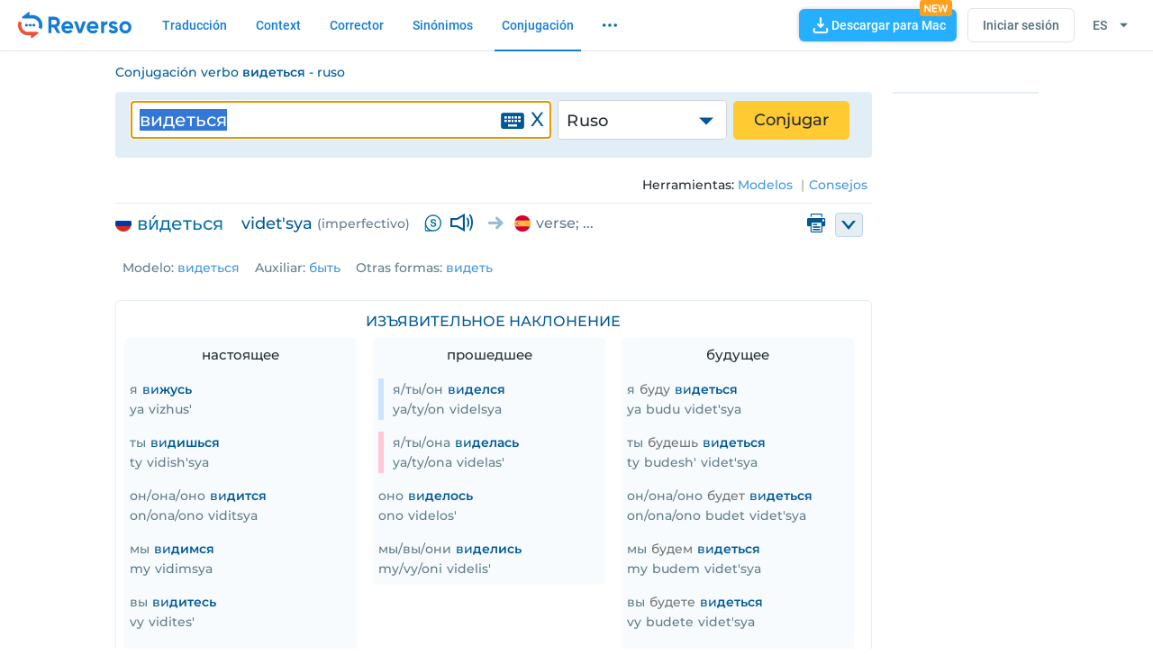

--- FILE ---
content_type: text/html; charset=utf-8
request_url: https://conjugador.reverso.net/conjugacion-ruso-verbo-%D0%B2%D0%B8%D0%B4%D0%B5%D1%82%D1%8C%D1%81%D1%8F.html
body_size: 19676
content:




<!DOCTYPE html>
<html lang="es" dir="ltr">
<head><title>
	Conjugacion видеться | Conjugar verbo видеться ruso | Conjugador Reverso
</title><meta http-equiv="X-UA-Compatible" content="IE=edge" /><meta charset="utf-8" /><meta id="metaDescription" name="description" content="Conjugación verbo видеться en ruso, ver modelos de conjugación en ruso, verbos irregulares. Definición y traducción en contexto de видеться." /><meta name="google" value="notranslate" /><meta name="viewport" content="width=device-width, initial-scale=1" /><link rel="preconnect" crossorigin="" href="https://sdk.privacy-center.org" /><link rel="preconnect" crossorigin="" href="https://www.googletagmanager.com" /><link rel="preconnect" crossorigin="" href="https://www.google-analytics.com" /><meta name="theme-color" content="#0970ac" /><meta name="GOOGLEBOT" content="NOARCHIVE" /><base id="baseHref" href="https://conjugador.reverso.net/"></base><link rel='alternate' href="https://conjugator.reverso.net/conjugation-russian-verb-%D0%B2%D0%B8%D0%B4%D0%B5%D1%82%D1%8C%D1%81%D1%8F.html" hreflang='en-US'/> <link rel='alternate' href="https://conjugueur.reverso.net/conjugaison-russe-verbe-%D0%B2%D0%B8%D0%B4%D0%B5%D1%82%D1%8C%D1%81%D1%8F.html" hreflang='fr-FR'/> <link rel='alternate' href="https://conjugador.reverso.net/conjugacion-ruso-verbo-%D0%B2%D0%B8%D0%B4%D0%B5%D1%82%D1%8C%D1%81%D1%8F.html" hreflang='es-ES'/> <link rel='alternate' href="https://konjugator.reverso.net/konjugation-russisch-verb-%D0%B2%D0%B8%D0%B4%D0%B5%D1%82%D1%8C%D1%81%D1%8F.html" hreflang='de-DE'/> <link rel='alternate' href="https://coniugazione.reverso.net/coniugazione-russo-verbo-%D0%B2%D0%B8%D0%B4%D0%B5%D1%82%D1%8C%D1%81%D1%8F.html" hreflang='it-IT'/> <link rel='alternate' href="https://pealim.reverso.net/%D7%94%D7%98%D7%99%D7%95%D7%AA-%D7%A8%D7%95%D7%A1%D7%99%D7%AA-%D7%A4%D7%A2%D7%9C-%D0%B2%D0%B8%D0%B4%D0%B5%D1%82%D1%8C%D1%81%D1%8F.html" hreflang='he'/> <link rel='alternate' href="https://conjugacao.reverso.net/conjugacao-russo-verbo-%D0%B2%D0%B8%D0%B4%D0%B5%D1%82%D1%8C%D1%81%D1%8F.html" hreflang='pt-PT'/> <link rel='alternate' href="https://glagol.reverso.net/%D1%81%D0%BF%D1%80%D1%8F%D0%B6%D0%B5%D0%BD%D0%B8%D0%B5-%D1%80%D1%83%D1%81%D1%81%D0%BA%D0%B8%D0%B9-%D0%B3%D0%BB%D0%B0%D0%B3%D0%BE%D0%BB-%D0%B2%D0%B8%D0%B4%D0%B5%D1%82%D1%8C%D1%81%D1%8F.html" hreflang='ru-RU'/> <link rel='alternate' href="https://tasrif.reverso.net/%D8%AA%D8%B5%D8%B1%D9%8A%D9%81-%D8%A7%D9%84%D8%B1%D9%88%D8%B3%D9%8A%D8%A9-%D8%A7%D9%84%D9%81%D8%B9%D9%84-%D0%B2%D0%B8%D0%B4%D0%B5%D1%82%D1%8C%D1%81%D1%8F.html" hreflang='ar'/> <link rel='alternate' href="https://doushi.reverso.net/%E6%B4%BB%E7%94%A8-%E3%83%AD%E3%82%B7%E3%82%A2%E8%AA%9E-%E5%8B%95%E8%A9%9E-%D0%B2%D0%B8%D0%B4%D0%B5%D1%82%D1%8C%D1%81%D1%8F.html" hreflang='ja'/><link rel='canonical' href="https://conjugador.reverso.net/conjugacion-ruso-verbo-%D0%B2%D0%B8%D0%B4%D0%B5%D1%82%D1%8C%D1%81%D1%8F.html" />
    <link rel="ICON" type="image" href="//cdn.reverso.net/conj/v2550/IMG/ReversoFavicon.ico" />

    

    <link type="text/css" rel="stylesheet preload" href="//cdn.reverso.net/conj/v2550/CSS/jquery-ui.min.css" as="style">
    
    <link type="text/css" rel="stylesheet preload" href="//cdn.reverso.net/conj/v2550/CSS/Style.min.css" as="style">


    

    

    <script type="text/javascript">
        var cdnPath = "//cdn.reverso.net/conj/v2550/";
    </script>
        

       <script defer type="text/javascript" src="//cdn.reverso.net/rumjs/conf/rum.config.conjugator.min.js"></script>
       
            <script type="text/javascript" src="//cdn.reverso.net/abp/v1/Static/JS/advertising.js?ch=1&a=_300x250_"></script>
            <script type="text/javascript" src="//cdn.reverso.net/abp/v1/Static/JS/advertising.js?ch=2&a=_300x250_"></script>
			<script defer type="text/javascript" src="//cdn.reverso.net/ramjs/conf/ram.config.conjugator.min.js"></script>
       

    <script type="text/javascript">
        /* for header scripts */
        window.mobilecheck = function () {
            var check = false;
            (function (a) {
                if (/(android|bb\d+|meego).+mobile|avantgo|bada\/|blackberry|blazer|compal|elaine|fennec|hiptop|iemobile|ip(hone|od)|iris|kindle|lge |maemo|midp|mmp|mobile.+firefox|netfront|opera m(ob|in)i|palm( os)?|phone|p(ixi|re)\/|plucker|pocket|psp|series(4|6)0|symbian|treo|up\.(browser|link)|vodafone|wap|windows ce|xda|xiino/i.test(a) || /1207|6310|6590|3gso|4thp|50[1-6]i|770s|802s|a wa|abac|ac(er|oo|s\-)|ai(ko|rn)|al(av|ca|co)|amoi|an(ex|ny|yw)|aptu|ar(ch|go)|as(te|us)|attw|au(di|\-m|r |s )|avan|be(ck|ll|nq)|bi(lb|rd)|bl(ac|az)|br(e|v)w|bumb|bw\-(n|u)|c55\/|capi|ccwa|cdm\-|cell|chtm|cldc|cmd\-|co(mp|nd)|craw|da(it|ll|ng)|dbte|dc\-s|devi|dica|dmob|do(c|p)o|ds(12|\-d)|el(49|ai)|em(l2|ul)|er(ic|k0)|esl8|ez([4-7]0|os|wa|ze)|fetc|fly(\-|_)|g1 u|g560|gene|gf\-5|g\-mo|go(\.w|od)|gr(ad|un)|haie|hcit|hd\-(m|p|t)|hei\-|hi(pt|ta)|hp( i|ip)|hs\-c|ht(c(\-| |_|a|g|p|s|t)|tp)|hu(aw|tc)|i\-(20|go|ma)|i230|iac( |\-|\/)|ibro|idea|ig01|ikom|im1k|inno|ipaq|iris|ja(t|v)a|jbro|jemu|jigs|kddi|keji|kgt( |\/)|klon|kpt |kwc\-|kyo(c|k)|le(no|xi)|lg( g|\/(k|l|u)|50|54|\-[a-w])|libw|lynx|m1\-w|m3ga|m50\/|ma(te|ui|xo)|mc(01|21|ca)|m\-cr|me(rc|ri)|mi(o8|oa|ts)|mmef|mo(01|02|bi|de|do|t(\-| |o|v)|zz)|mt(50|p1|v )|mwbp|mywa|n10[0-2]|n20[2-3]|n30(0|2)|n50(0|2|5)|n7(0(0|1)|10)|ne((c|m)\-|on|tf|wf|wg|wt)|nok(6|i)|nzph|o2im|op(ti|wv)|oran|owg1|p800|pan(a|d|t)|pdxg|pg(13|\-([1-8]|c))|phil|pire|pl(ay|uc)|pn\-2|po(ck|rt|se)|prox|psio|pt\-g|qa\-a|qc(07|12|21|32|60|\-[2-7]|i\-)|qtek|r380|r600|raks|rim9|ro(ve|zo)|s55\/|sa(ge|ma|mm|ms|ny|va)|sc(01|h\-|oo|p\-)|sdk\/|se(c(\-|0|1)|47|mc|nd|ri)|sgh\-|shar|sie(\-|m)|sk\-0|sl(45|id)|sm(al|ar|b3|it|t5)|so(ft|ny)|sp(01|h\-|v\-|v )|sy(01|mb)|t2(18|50)|t6(00|10|18)|ta(gt|lk)|tcl\-|tdg\-|tel(i|m)|tim\-|t\-mo|to(pl|sh)|ts(70|m\-|m3|m5)|tx\-9|up(\.b|g1|si)|utst|v400|v750|veri|vi(rg|te)|vk(40|5[0-3]|\-v)|vm40|voda|vulc|vx(52|53|60|61|70|80|81|83|85|98)|w3c(\-| )|webc|whit|wi(g |nc|nw)|wmlb|wonu|x700|yas\-|your|zeto|zte\-/i.test(a.substr(0, 4)))
                    check = true;
            })(navigator.userAgent || navigator.vendor || window.opera);
            return check;
        };
    </script>

    <script type="text/javascript">
        /* INIT RumJS */
        var rumjs = rumjs || {};
        rumjs.que = rumjs.que || [];
        rumjs.gtmque = rumjs.gtmque || function () { (rumjs.gtmque.q = rumjs.gtmque.q || []).push(arguments); };

        rumjs.que.push(function () {
            rumjs.gtmque({
                "user_status": "free-anonymous",
                "user_id": "",
                "page_category": "/interf-ES/RU/result/видеться",
                "domain": "conjugator",
                "interface_language": "es"
            });
            rumjs.config.init();
            rumjs.business.init({});
        });


        /* END INIT RumJS */

        /* INIT RamJS */
        var ramjs = ramjs || {};
        ramjs.que = ramjs.que || [];

        
        var tagsArray = ['Reverso_Conj_D_All_728x90_ATF','Reverso_Conj_D_All_728x90_BTF','Reverso_Conj_D_All_160x600_ATF','Conjugueur_RichMedia'];
        var visibleTagsArray = ['Reverso_Conj_D_All_728x90_ATF','Reverso_Conj_D_All_160x600_ATF','Conjugueur_RichMedia'];
        var hasRichMedia = true;
        //Remove rich media tag if adblocker exists. Assume that it is a last element (see code above)
        if (typeof (abp) != 'undefined' && abp && hasRichMedia) {
            tagsArray.length = tagsArray.length - 1;
            visibleTagsArray.length = visibleTagsArray.length - 1;
        }

        var adTargeting = {};
        adTargeting['Interface'] = 'es';
        adTargeting['SourceLang'] = 'ru';
        adTargeting['Status'] = 'prod';
        

           ramjs.que.push(function () {
            ramjs.config.init(adTargeting);
            ramjs.business.init(tagsArray);
            ramjs.que.push(visibleTagsArray);
        });
        
        /* END INIT RamJS */
    </script>
</head>
<body class="desktop ">

  

    <div id="wrapper">
    

<header id="reverso-header-2020">
    <div class="reverso-header-wrapper" data-default-size="16px">
        <div class="reverso-header-left-wrapper" data-default-size="16px">
            <div class="reverso-logo-wrapper" data-default-size="16px">
                <a class="reverso-context-logo" href="https://conjugador.reverso.net/conjugacion-ruso.html" data-default-size="16px">
                  <span class="icon rev-title">
                      <img rel="preload" src="//cdn.reverso.net/conj/v2550/IMG/reverso-logo.svg" alt="es" style="width: 126px;">
                  </span>
                </a>
            </div>
            <nav class="reverso-links-wrapper" data-default-size="16px">
                <a class="translation-link product" href="https://www.reverso.net/traducci%C3%B3n-texto" data-default-size="14px">Traducción</a>
                <a class="context-link product" href="https://context.reverso.net/traduccion/" data-default-size="14px">Context</a>
                <a class="speller-link product" href="https://www.reverso.net/ortografia/corrector-ingles/" data-default-size="14px">Corrector</a>
                <a class="synonyms-link product" href="https://synonyms.reverso.net/sinonimo/ru/" data-default-size="14px">Sinónimos</a>
                <a class="conjugator-link product"  data-default-size="14px" href="https://conjugador.reverso.net/conjugacion-ruso.html">Conjugación</a>
                <div id="more-products-menu" class="selector closed nonselectable" data-default-size="14px">
                    <div class="option front" data-default-size="14px">
                        <!-- <span data-default-size="14px">Más</span> -->
                        <!-- <span class="icon down-arrow"></span> -->
                        <svg _ngcontent-serverApp-c42="" width="16" height="4" viewBox="0 0 16 4" fill="none" xmlns="http://www.w3.org/2000/svg" class="icon-ellipsis"><path _ngcontent-serverApp-c42="" fill-rule="evenodd" clip-rule="evenodd" d="M3.5 1.98999C3.5 2.95649 2.7165 3.73999 1.75 3.73999C0.783502 3.73999 0 2.95649 0 1.98999C0 1.02349 0.783502 0.23999 1.75 0.23999C2.7165 0.23999 3.5 1.02349 3.5 1.98999ZM9.75 1.99999C9.75 2.96649 8.9665 3.74999 8 3.74999C7.0335 3.74999 6.25 2.96649 6.25 1.99999C6.25 1.03349 7.0335 0.24999 8 0.24999C8.9665 0.24999 9.75 1.03349 9.75 1.99999ZM14.25 3.74999C15.2165 3.74999 16 2.96649 16 1.99999C16 1.03349 15.2165 0.24999 14.25 0.24999C13.2835 0.24999 12.5 1.03349 12.5 1.99999C12.5 2.96649 13.2835 3.74999 14.25 3.74999Z" fill="#0970AC"></path></svg>
                    </div>
                    <div class="drop-down" data-default-size="14px">
                        <a class="option synonyms" href="https://synonyms.reverso.net/sinonimo/ru/" data-default-size="14px">
                            <span class="icon synonyms"></span>
                            <span class="text" data-default-size="14px">Sinónimos</span>
                        </a>
                        <a class="option document" href="https://documents.reverso.net/Default.aspx?lang=es" data-default-size="14px">
                            <span class="icon document"></span>
                            <span class="text" data-default-size="14px">Documents</span>
                        </a>
                        <a class="option dictionary" href="https://diccionario.reverso.net/" data-default-size="14px">
                            <span class="icon dictionary"></span>
                            <span class="text" data-default-size="14px">Diccionario</span>
                        </a>
                        <a class="option collabdictionary" href="https://diccionario.reverso.net/CollabDict.aspx?srcLang=-1&targLang=-1&lang=es" data-default-size="14px">
                            <span class="icon about"></span>
                            <span class="text" data-default-size="14px">Diccionario Colaborativo</span>
                        </a>
                        <a class="option grammar" href="https://grammar.reverso.net/" data-default-size="14px">
                            <span class="icon book"></span>
                            <span class="text" data-default-size="14px">Gramática</span>
                        </a>
                        <a class="option expressio" href="https://www.expressio.fr" data-default-size="14px">
                            <span class="icon expressio"></span>
                            <span class="text" data-default-size="14px">Expressio</span>
                        </a>
                        <a class="option corporate" href="https://www.corporate-translation.reverso.com" data-default-size="14px">
                            <span class="icon briefcase"></span>
                            <span class="text" data-default-size="14px">Reverso Corporate</span>
                        </a>

                    </div>
                </div>
            </nav>
        </div>
        <div class="reverso-header-right-wrapper" data-default-size="16px">
        
            <a class="dapp-dl-button" 
               data-os="macos" 
               data-dl="https://context.reverso.net/traduccion/windows-mac-app" 
               data-default-size="14px"
               title="Descargar gratis<span class='newlink'>Traduce el texto de cualquier aplicación o sitio web con un solo clic.</span>" 
               href="https://dl.reverso.net/desktop-app/macos?utm_source=conjugator&utm_campaign=button-header">
                <img width="24px" height="24px" class="dapp-download" alt="Download" src="//cdn.reverso.net/conj/v2550/IMG/dapp/download.svg" data-default-size="24px">
                <span class="text" data-default-size="14px">Descargar para Mac</span>
                <img class="new-tag" alt="New" src="//cdn.reverso.net/conj/v2550/IMG/dapp/new.svg" data-default-size="14px">
            </a>
                
            <!-- Login/Account menu component -->
            
    <!-- Anonymous user -->
    <script type="text/javascript">
        var _loginBoxSettings = {"facebookLoginUrl":"https://account.reverso.net/Account/ExternalLogin?provider=Facebook&handler=Challenge&lang=es&utm_source=conjugatorweb&utm_medium=usertopmenu&utm_campaign=login-login-fb&returnUrl=","googleLoginUrl":"https://account.reverso.net/Account/ExternalLogin?provider=Google&handler=Challenge&lang=es&utm_source=conjugatorweb&utm_medium=usertopmenu&utm_campaign=login-login-google&returnUrl=","appleLoginUrl":"https://account.reverso.net/Account/ExternalLogin?provider=Apple&handler=Challenge&lang=es&utm_source=conjugatorweb&utm_medium=usertopmenu&utm_campaign=login-login-apple&returnUrl="};
    </script>
    <div id="reverso-user-menu" class="reverso-user-menu selector closed nonselectable" data-default-size="13px">
    <div class="option icon-close front" data-default-size="14px">
        <span class="login" data-default-size="14px">Iniciar sesión</span>
        <span class="icon user-anonymous"></span>
        <span class="icon cancel"></span>
    </div>
    <div class="drop-down" data-default-size="13px">
        <a class="option register sep-24" href="https://account.reverso.net/register/conjugador.reverso.net/es?utm_source=conjugatorweb&utm_medium=usertopmenu&utm_campaign=login-register" data-default-size="14px">
            <span class="icon add-user"></span>
            <span class="text" data-default-size="14px">Regístrese</span>
        </a>
        <a class="option login sep-24" href="https://account.reverso.net/login/conjugador.reverso.net/es?utm_source=conjugatorweb&utm_medium=usertopmenu&utm_campaign=login-login" data-default-size="14px">
            <span class="icon login"></span>
            <span class="text" data-default-size="14px">Iniciar sesión</span>
        </a>
        <span id="fb-content" class="option facebook sep-24" data-default-size="14px">
            <span class="icon facebook"></span>
            <span class="text" data-default-size="14px">Conectar usando Facebook</span>
        </span>
        <span id="google-content" class="option google sep-24" data-default-size="14px">
            <span class="icon google"></span>
            <span class="text" data-default-size="14px">Conectar usando Google</span>
        </span>
        <span id="apple-content" class="option apple sep-24" data-default-size="14px">
            <span class="icon apple"></span>
            <span class="text">Conectar usando Apple</span>
        </span>
        <div class="sep-full mobile-hidden" data-default-size="13px"></div>
        <a class="option premium" href="https://documents.reverso.net/Pricing.aspx?lang=es&origin=1&amp;utm_source=conjugator&amp;utm_campaign=user-menu-header" data-default-size="14px">
            <span class="icon crown-unfilled"></span>
            <span class="text" data-default-size="14px">Reverso Premium</span>
        </a>
        <div class="sep-full" data-default-size="13px"></div>
        <div class="space-filler" data-default-size="13px"></div>
    </div>
</div>


            <div id="interface-lang-menu" class="selector closed nonselectable" data-default-size="13px">
                <div class="option front" data-default-size="14px">
                    <span class="text" data-default-size="14px">es</span>
                    <span class="sel-arrow icon down-caret-full"></span>
                </div>
                <div class="drop-down language-select" data-default-size="13px">
                  <a href="https://tasrif.reverso.net/%D8%AA%D8%B5%D8%B1%D9%8A%D9%81-%D8%A7%D9%84%D8%B1%D9%88%D8%B3%D9%8A%D8%A9.html" class="option" data-value="ar" data-default-size="14px">العربية</a>
                  <a href="https://konjugator.reverso.net/konjugation-russisch.html" class="option" data-value="de" data-default-size="14px">Deutsch</a>
                  <a href="https://conjugator.reverso.net/conjugation-russian.html" class="option" data-value="en" data-default-size="14px">English</a>
                  <a href="https://conjugador.reverso.net/conjugacion-ruso.html" class="option selected" data-value="es" data-default-size="14px">Español</a>
                  <a href="https://conjugueur.reverso.net/conjugaison-russe.html" class="option" data-value="fr" data-default-size="14px">Français</a>
                  <a href="https://pealim.reverso.net/%D7%94%D7%98%D7%99%D7%95%D7%AA-%D7%A8%D7%95%D7%A1%D7%99%D7%AA.html" class="option" data-value="he" data-default-size="14px">עברית</a>
                  <a href="https://coniugazione.reverso.net/coniugazione-russo.html" class="option" data-value="it" data-default-size="14px">Italiano</a>
                  <a href="https://doushi.reverso.net/%E6%B4%BB%E7%94%A8-%E3%83%AD%E3%82%B7%E3%82%A2%E8%AA%9E.html" class="option" data-value="jp" data-default-size="14px">日本語</a>
                  <a href="https://conjugacao.reverso.net/conjugacao-russo.html" class="option" data-value="pt" data-default-size="14px">Português</a>
                  <a href="https://glagol.reverso.net/%D1%81%D0%BF%D1%80%D1%8F%D0%B6%D0%B5%D0%BD%D0%B8%D0%B5-%D1%80%D1%83%D1%81%D1%81%D0%BA%D0%B8%D0%B9.html" class="option" data-value="ru" data-default-size="14px">Русский</a>
                  </div>
            </div>
            <div id="additional-info-menu" class="selector closed nonselectable" data-default-size="13px">
                <!--span class="option front icon three-dots"></span-->
                <div class="drop-down" data-default-size="13px">
                    <a class="option dapp-dl" data-os="windows" 
                       data-dl="https://context.reverso.net/traduccion/windows-mac-app" 
                       href="https://dl.reverso.net/desktop-app/macos?utm_source=conjugator&utm_campaign=button-header" data-default-size="14px">
                      <span class="icon download"></span>
                      <span class="text" data-default-size="14px">Descargar para Mac</span>
                    </a>
                          
                    
                    <div class="option interface-lang" data-default-size="14px">
                        <div class="locale" data-default-size="14px">
                            <span class="icon web"></span>
                            <span class="text" data-default-size="14px">español</span>
                            <span class="icon down-caret"></span>
                        </div>
                        <div class="interface-langs drop-down closed language-select" data-default-size="14px">
                            <a href="https://tasrif.reverso.net/%D8%AA%D8%B5%D8%B1%D9%8A%D9%81-%D8%A7%D9%84%D8%B1%D9%88%D8%B3%D9%8A%D8%A9.html" class="option" data-value="ar" data-default-size="14px">العربية</a>
                            <a href="https://konjugator.reverso.net/konjugation-russisch.html" class="option" data-value="de" data-default-size="14px">Deutsch</a>
                            <a href="https://conjugator.reverso.net/conjugation-russian.html" class="option" data-value="en" data-default-size="14px">English</a>
                            <a href="https://conjugador.reverso.net/conjugacion-ruso.html" class="option selected" data-value="es" data-default-size="14px">Español</a>
                            <a href="https://conjugueur.reverso.net/conjugaison-russe.html" class="option" data-value="fr" data-default-size="14px">Français</a>
                            <a href="https://pealim.reverso.net/%D7%94%D7%98%D7%99%D7%95%D7%AA-%D7%A8%D7%95%D7%A1%D7%99%D7%AA.html" class="option" data-value="he" data-default-size="14px">עברית</a>
                            <a href="https://coniugazione.reverso.net/coniugazione-russo.html" class="option" data-value="it" data-default-size="14px">Italiano</a>
                            <a href="https://doushi.reverso.net/%E6%B4%BB%E7%94%A8-%E3%83%AD%E3%82%B7%E3%82%A2%E8%AA%9E.html" class="option" data-value="jp" data-default-size="14px">日本語</a>
                            <a href="https://conjugacao.reverso.net/conjugacao-russo.html" class="option" data-value="pt" data-default-size="14px">Português</a>
                            <a href="https://glagol.reverso.net/%D1%81%D0%BF%D1%80%D1%8F%D0%B6%D0%B5%D0%BD%D0%B8%D0%B5-%D1%80%D1%83%D1%81%D1%81%D0%BA%D0%B8%D0%B9.html" class="option" data-value="ru" data-default-size="14px">Русский</a>
                          </div>
                    </div>
                </div>
            </div>

        </div>
    </div>
</header>




    <div class="wrapper-form active-header">
        <div class="wrapper-form-bg1">
            <div class="wrapper-form-bg-2">
                <div class="wrapper-form-bg-21">
                    <form method="post" action="./conjugacion-ruso-verbo-видеться.html?lang=es&amp;language=ru&amp;verb=%u0432%u0438%u0434%u0435%u0442%u044c%u0441%u044f" id="form1">
<div class="aspNetHidden">
<input type="hidden" name="__EVENTTARGET" id="__EVENTTARGET" value="" />
<input type="hidden" name="__EVENTARGUMENT" id="__EVENTARGUMENT" value="" />
<input type="hidden" name="__VIEWSTATE" id="__VIEWSTATE" value="/wEPDwUKMTY3MDk3NjEwOWRkLz4wnKZau+Y4Epo4Dhp8ks9eARM=" />
</div>

<script type="text/javascript">
//<![CDATA[
var theForm = document.forms['form1'];
if (!theForm) {
    theForm = document.form1;
}
function __doPostBack(eventTarget, eventArgument) {
    if (!theForm.onsubmit || (theForm.onsubmit() != false)) {
        theForm.__EVENTTARGET.value = eventTarget;
        theForm.__EVENTARGUMENT.value = eventArgument;
        theForm.submit();
    }
}
//]]>
</script>


<div class="aspNetHidden">

	<input type="hidden" name="__VIEWSTATEGENERATOR" id="__VIEWSTATEGENERATOR" value="CA0B0334" />
	<input type="hidden" name="__EVENTVALIDATION" id="__EVENTVALIDATION" value="/wEdAArpguJSjV1YuTEkPBlJPPIq/c1668KeTX7ewZVPtS58HEbbD3k8y7hsnamDP/JrZ/3j4P/h8974L8b20dCu9nyKk8EXyGkGv3o076ZKCTV/U3ST8gOkvijv4j8VrbXIh46en8ttNRVPVEi4izPJgPRwwfuxjx6LICU+wFM4aADhRKr+rokZjTusMXu82LcU8/tFvnTVpntfLdNYMcTsbDjcc3fyYTjq8O0y+fElVXJ05bn7KKY=" />
</div>
                        <input type="hidden" name="ctl00$hidConjugation" id="hidConjugation" value="Conjugación" />
                        <input type="hidden" name="ctl00$hidConjugator" id="hidConjugator" value="Conjugador" />
                        <input type="hidden" name="ctl00$hidVerb" id="hidVerb" value="Verbo" />
                        <input type="hidden" name="ctl00$verbTranslit" id="verbTranslit" value="videt&#39;sya" />
                        <input type="hidden" name="ctl00$HomonymNumber" id="HomonymNumber" />
                        <input type="hidden" name="ctl00$VerbAttributes" id="VerbAttributes" />



                        <div class="content-conj content-conj-inner">
                            <div class="stickem-container clearfix">
                                <div class="wrapperW">
                                    <div class="headerDescription conj clearfix">
                                        <h1 class="bigger">Conjugación verbo <b>видеться</b> - ruso</h1>
                                        
                                    </div>
                                    <div id="content-menu">
                                        <div class="tableForm clearfix">
                                            <div class="conjForm">
                                                <div class="input-wrap">
                                                    <label for="txtVerb" id="txtVerbLabel" class="hide-element">Inserte un verbo en infinitivo o una forma conjugada para obtener su tabla de conjugación</label>
                                                    <input name="ctl00$txtVerb" type="text" value="видеться" id="txtVerb" class="verbbox keyboardInput" autocapitalize="off" tooltip="Inserte un verbo en infinitivo o una forma conjugada para obtener su tabla de conjugación" />
                                                    
                                                    <div id="imgKeyboardContainer" ></div>
                                                    
                                                    <a class="reset-search" onclick="clearSearch();">X</a>
                                                </div>
                                                <div class="select-wrap">
                                                    <a href="#" class="current-conj-language dropdown-toggle">
                                                        
                                                        <label class="white-text">English</label>
                                                        <span class="icon icon-arrow"></span></a>
                                                    <ul class="dropdown">
                                                        <li code="en">Inglés</li>
                                                        <li code="fr">Francés</li>
                                                        <li code="es">Español</li>
                                                        <li code="de">Alemán</li>
                                                        <li code="it">Italiano</li>
                                                        <li code="pt">Portugués</li>
                                                        <li code="he">Hebreo</li>
							                            <li code="ru">Ruso</li>
                                                        <li code="ar">Árabe</li>
                                                        <li code="jp" class="last-drop-item">Japonés</li>
                                                    </ul>
                                                </div>
                                                <a onclick="doRedirectConjugate(&#39;&#39;); return false;" id="lbConjugate" title="Conjugar" href="#" href="javascript:__doPostBack(&#39;ctl00$lbConjugate&#39;,&#39;&#39;)">Conjugar</a>

                                                
                                                
                                                
                                                
                                            </div>
                                            
                                        </div>

                                         

                                        <div class="righttoolboxWrap clearfix grey-bg">
                                            <div class="righttoolbox">
                                                Herramientas:
                                                <a href="https://conjugador.reverso.net/conjugacion-rules-modelo-ruso.html" id="aModel">
                                                    <span id="lblModels">Modelos</span>
                                                </a>
                                                
                                                
												
												
                                                
                                                <a href="https://conjugador.reverso.net/ruso-conjugacion-consejos.html" id="aInfoAndTips">
                                                    <span id="lblInfo">Consejos</span>
                                                </a>
												
                                                
                                                
                                                
                                                

                                                
                                                
                                                
                                            </div>
                                        </div>
                                    </div>
                                    
    <div id="ch_divConjugatorHeader" class="subHead subHead-res clearfix">
        <div class="word-transl-options">
			
            <div id="ch_leftWordTransl" class="left-word-transl">

                <div class="targetted-word-wrap">
                    <span class="lang-word flag-res ru"></span>
                    <h2><a href="#" id="ch_lblVerb" class="targetted-word-transl" style="color:#0970ac;" tooltip="Infinitivo existente">ви́деться</a></h2>
                </div>

                
                    <h2><a id="ch_lblVerbTranslit" class="transliteration">videt&#39;sya</a></h2>
                <input name="ctl00$ch$hApiTranslated" type="hidden" id="ch_hApiTranslated" value="verse" />

              <span id="ch_perfectiveVerb" class="perfective-verb">(imperfectivo)</span>

                <div class="top-icons-box">
                    

                    <a id="lnkContext" title="Ver traducciones en contexto" style="display: none"><span class="icon context-search"><span class="path1"></span><span class="path2"></span><span class="path3"></span><span class="path4"></span></span></a>
                    <a id="lnkSynonyms" title="Sinónimos" style="display: none"><span class="icon icon-synonyms"></span></a>

                    <a id="btnVoice" title="Pronunciación" class="voice-button">
                        <span class="icon icon-audio"></span>
                    </a>
                </div>

                <span class="translate-arr icon-right-arrow"></span>
                <div id="list-translations" class="word-translated-wrap" title="Ver traducciones en contexto" style="display:none">
                    <span class="lang-word-translation flag-res es"></span>
                    <p class="context-term"></p>
                </div>
                <div id="list-synonyms" class="word-translated-wrap" title="Sinónimos" style="display:none">
                    <span class="lang-word-translation icon-synonyms icon"></span>
                    <p class="context-term"></p>
                </div>

                
                    <div class="cb-holder">


                        
                        <div class="show-variants hidden">
                            <label>
                                <input type="checkbox" name="variants" id="cbVariants" />
                                <span>Variantes</span>
                            </label>
                        </div>
                        
                    </div>
                </div>

                
                    <a class="dd-button"
                       
                        title="Ver más"
                       
                       >
                        <span class="arrow-dd"></span>
                    </a>
                <a href="#" id="ch_lblPrint" class="print-btn" onclick="PrintConjResult(&quot;Conjugación del verbo &lt;b>видеться&lt;/b>  en ruso con&quot;,&quot;©2019 Reverso Softissimo. Todos los derechos reservados&quot;);return false;">
                    <i class="hide-element">Imprimir</i>
                    <span class="icon-print"></span>
                </a>
        </div>
        

         <div class="alternate-versions">
                
                <div class="wrap-three-col">
                    <p>
                        <a href="https://conjugador.reverso.net/conjugacion-rules-modelo-ruso.html" id="ch_lblModelPrev" class="graylink">Modelo</a>:
                        <span id="ch_lblModel" tooltip="Ver más detalles sobre  el modelo de conjugación y otros verbos que se conjugan de la misma manera."><a href='https://conjugador.reverso.net/conjugacion-rules-modelo-ruso/modelo-%D0%B2%D0%B8%D0%B4%D0%B5%D1%82%D1%8C%D1%81%D1%8F.html'>видеться</a></span>
                    </p>
                </div>
                
                <div class="wrap-three-col">
                    <p>
                        <span id="ch_lblAuxiliaryPrev">Auxiliar</span>:
                        <span id="ch_lblAuxiliary" tooltip="El auxiliar utilizado en la conjugación de las formas compuestas."><a href='conjugacion-ruso-verbo-%D0%B1%D1%8B%D1%82%D1%8C.html'>быть</a></span>
                    </p>
                </div>
                
                <div class="wrap-three-col">
                    <p>
                        <span id="ch_lblArray4">Otras formas:</span>
                        <span id="ch_lblAutreForm" tooltip="Ver la conjugación de otras formas del verbo: negativa, pronominal."><a href="conjugacion-ruso-verbo-%D0%B2%D0%B8%D0%B4%D0%B5%D1%82%D1%8C.html" rel="nofollow">видеть</a></span>
                    </p>
                </div>
                
                <div class="wrap-three-col">
                    
                </div>
            </div>


          <div class="expanded-dd-contents ru">

            
            <div class="info-wrap-section">
                <p><span class="icon icon-info"></span>
                    <span id="ch_lblPtInfo">Данный глагол является исключением, относится ко второму типу спряжения. Глагол несовершенного вида</span></p>
            </div>
            
        </div>

    </div>
    
    

    
    <div class="word-wrap">
        
				<div class="top-horizontal">			
			
				
					<div class="bnrtitle">
						Publicidad</div>  
						<div class="inside-box">
						<!-- Conjugueur-TOP_728x90 -->
                            
                            
						        <div id='div-gpt-ad-Reverso_Conj_D_All_728x90_ATF' style='width:728px; height:90px;'>
                                    <script type='text/javascript'>
                                        ramjs.que.push(function () { ramjs.business.displayGoogletagSlot('div-gpt-ad-Reverso_Conj_D_All_728x90_ATF') });
                                    </script>
						        </div>
                            

						<!-- /2629866/Conjugueur_RichMedia -->
						<div id='div-gpt-ad-Conjugueur_RichMedia' style='height: 1px; width: 1px;'>
                            <script type='text/javascript'>
                                ramjs.que.push(function () { ramjs.business.displayGoogletagSlot('div-gpt-ad-Conjugueur_RichMedia') });
                            </script>
						</div>
					</div>
				
				</div>
		
        <div id="ch_divSimple" class="word-wrap-simple"><div class="result-block-api"><div class="word-wrap-row"><div class="word-wrap-title"><h4>Изъявительное наклонение</h4></div><div class="wrap-three-col"><div class="blue-box-wrap" mobile-title="настоящее"><p>настоящее</p><ul class="wrap-verbs-listing"><li><div><i class="graytxt">я</i><i h="1"><i class="verbtxt">ви</i><i class="verbtxt-term">жусь</i></i></div><div class="transliteration"><i class="graytxt">ya</i><i h="1"><i class="verbtxt">vi</i><i class="verbtxt-term">zhus'</i></i></div></li><li><div><i class="graytxt">ты</i><i h="1"><i class="verbtxt">ви</i><i class="verbtxt-term">дишься</i></i></div><div class="transliteration"><i class="graytxt">ty</i><i h="1"><i class="verbtxt">vi</i><i class="verbtxt-term">dish'sya</i></i></div></li><li><div><i class="graytxt">он/она/оно</i><i h="1"><i class="verbtxt">ви</i><i class="verbtxt-term">дится</i></i></div><div class="transliteration"><i class="graytxt">on/ona/ono</i><i h="1"><i class="verbtxt">vi</i><i class="verbtxt-term">ditsya</i></i></div></li><li><div><i class="graytxt">мы</i><i h="1"><i class="verbtxt">ви</i><i class="verbtxt-term">димся</i></i></div><div class="transliteration"><i class="graytxt">my</i><i h="1"><i class="verbtxt">vi</i><i class="verbtxt-term">dimsya</i></i></div></li><li><div><i class="graytxt">вы</i><i h="1"><i class="verbtxt">ви</i><i class="verbtxt-term">дитесь</i></i></div><div class="transliteration"><i class="graytxt">vy</i><i h="1"><i class="verbtxt">vi</i><i class="verbtxt-term">dites'</i></i></div></li><li><div><i class="graytxt">они</i><i h="1"><i class="verbtxt">ви</i><i class="verbtxt-term">дятся</i></i></div><div class="transliteration"><i class="graytxt">oni</i><i h="1"><i class="verbtxt">vi</i><i class="verbtxt-term">dyatsya</i></i></div></li></ul></div></div><div class="wrap-three-col"><div class="blue-box-wrap" mobile-title="прошедшее"><p>прошедшее</p><ul class="wrap-verbs-listing"><li><div><i class="graytxt">я/ты/он</i><i h="1"><i class="verbtxt">ви</i><i class="verbtxt-term">делся</i></i></div><div class="transliteration"><i class="graytxt">ya/ty/on</i><i h="1"><i class="verbtxt">vi</i><i class="verbtxt-term">delsya</i></i></div></li><li><div><i class="graytxt">я/ты/она</i><i h="1"><i class="verbtxt">ви</i><i class="verbtxt-term">делась</i></i></div><div class="transliteration"><i class="graytxt">ya/ty/ona</i><i h="1"><i class="verbtxt">vi</i><i class="verbtxt-term">delas'</i></i></div></li><li><div><i class="graytxt">оно</i><i h="1"><i class="verbtxt">ви</i><i class="verbtxt-term">делось</i></i></div><div class="transliteration"><i class="graytxt">ono</i><i h="1"><i class="verbtxt">vi</i><i class="verbtxt-term">delos'</i></i></div></li><li><div><i class="graytxt">мы/вы/они</i><i h="1"><i class="verbtxt">ви</i><i class="verbtxt-term">делись</i></i></div><div class="transliteration"><i class="graytxt">my/vy/oni</i><i h="1"><i class="verbtxt">vi</i><i class="verbtxt-term">delis'</i></i></div></li></ul></div></div><div class="wrap-three-col" c="1"><div class="blue-box-wrap" mobile-title="будущее"><p>будущее</p><ul class="wrap-verbs-listing"><li><div><i class="graytxt">я</i><i class="auxgraytxt">буду</i><i h="1"><i class="verbtxt">ви</i><i class="verbtxt-term">деться</i></i></div><div class="transliteration"><i class="graytxt">ya</i><i class="auxgraytxt">budu</i><i h="1"><i class="verbtxt">vi</i><i class="verbtxt-term">det'sya</i></i></div></li><li><div><i class="graytxt">ты</i><i class="auxgraytxt">будешь</i><i h="1"><i class="verbtxt">ви</i><i class="verbtxt-term">деться</i></i></div><div class="transliteration"><i class="graytxt">ty</i><i class="auxgraytxt">budesh'</i><i h="1"><i class="verbtxt">vi</i><i class="verbtxt-term">det'sya</i></i></div></li><li><div><i class="graytxt">он/она/оно</i><i class="auxgraytxt">будет</i><i h="1"><i class="verbtxt">ви</i><i class="verbtxt-term">деться</i></i></div><div class="transliteration"><i class="graytxt">on/ona/ono</i><i class="auxgraytxt">budet</i><i h="1"><i class="verbtxt">vi</i><i class="verbtxt-term">det'sya</i></i></div></li><li><div><i class="graytxt">мы</i><i class="auxgraytxt">будем</i><i h="1"><i class="verbtxt">ви</i><i class="verbtxt-term">деться</i></i></div><div class="transliteration"><i class="graytxt">my</i><i class="auxgraytxt">budem</i><i h="1"><i class="verbtxt">vi</i><i class="verbtxt-term">det'sya</i></i></div></li><li><div><i class="graytxt">вы</i><i class="auxgraytxt">будете</i><i h="1"><i class="verbtxt">ви</i><i class="verbtxt-term">деться</i></i></div><div class="transliteration"><i class="graytxt">vy</i><i class="auxgraytxt">budete</i><i h="1"><i class="verbtxt">vi</i><i class="verbtxt-term">det'sya</i></i></div></li><li><div><i class="graytxt">они</i><i class="auxgraytxt">будут</i><i h="1"><i class="verbtxt">ви</i><i class="verbtxt-term">деться</i></i></div><div class="transliteration"><i class="graytxt">oni</i><i class="auxgraytxt">budut</i><i h="1"><i class="verbtxt">vi</i><i class="verbtxt-term">det'sya</i></i></div></li></ul></div></div></div><div class="word-wrap-row"><div class="word-wrap-title two-col-left"><h4>Деепричастие</h4></div><div class="wrap-three-col"><div class="blue-box-wrap alt-tense" mobile-title="Деепричастие настоящее"><p>настоящее</p><ul class="wrap-verbs-listing"><li><div><i h="1"><i class="verbtxt">ви</i><i class="verbtxt-term">дясь</i></i></div><div class="transliteration"><i h="1"><i class="verbtxt">vi</i><i class="verbtxt-term">dyas'</i></i></div></li></ul></div></div><div class="wrap-three-col"><div class="blue-box-wrap alt-tense" mobile-title="Деепричастие прошедшее"><p>прошедшее</p><ul class="wrap-verbs-listing"><li><div><i h="1"><i class="verbtxt">ви</i><i class="verbtxt-term">девшись</i></i></div><div class="transliteration"><i h="1"><i class="verbtxt">vi</i><i class="verbtxt-term">devshis'</i></i></div></li></ul></div></div><div class="wrap-three-col"><div class="word-wrap-title"><h4>Императив </h4></div><div class="blue-box-wrap" mobile-title="Императив "><ul class="wrap-verbs-listing"><li><div><i class="graytxt">ты</i><i h="1"><i class="verbtxt">ви</i><i class="verbtxt-term">дься</i></i></div><div class="transliteration"><i class="graytxt">ty</i><i h="1"><i class="verbtxt">vi</i><i class="verbtxt-term">d'sya</i></i></div></li><li><div><i class="graytxt">вы</i><i h="1"><i class="verbtxt">ви</i><i class="verbtxt-term">дьтесь</i></i></div><div class="transliteration"><i class="graytxt">vy</i><i h="1"><i class="verbtxt">vi</i><i class="verbtxt-term">d'tes'</i></i></div></li></ul></div></div></div><div class="word-wrap-row"><div class="word-wrap-title two-col-left"><h4>Причастие</h4></div><div class="wrap-three-col"><div class="blue-box-wrap alt-tense" mobile-title="Причастие активный залог"><p>активный залог</p><ul class="wrap-verbs-listing"><li><div><i h="1"><i class="verbtxt">ви</i><i class="verbtxt-term">дящийся</i></i></div><div class="transliteration"><i h="1"><i class="verbtxt">vi</i><i class="verbtxt-term">dyashhijsya</i></i></div></li><li><div><i h="1"><i class="verbtxt">ви</i><i class="verbtxt-term">девшийся</i></i></div><div class="transliteration"><i h="1"><i class="verbtxt">vi</i><i class="verbtxt-term">devshijsya</i></i></div></li></ul></div></div><div class="wrap-three-col"><div class="blue-box-wrap alt-tense" mobile-title="Причастие пассивный залог"><p>пассивный залог</p><ul class="wrap-verbs-listing" /></div></div><div class="wrap-three-col"><div class="word-wrap-title"><h4>Сослагательное наклонение </h4></div><div class="blue-box-wrap" mobile-title="Сослагательное наклонение "><ul class="wrap-verbs-listing"><li><div><i h="1"><i class="verbtxt">ви</i><i class="verbtxt-term">делся</i></i><i class="particletxt">бы</i></div><div class="transliteration"><i h="1"><i class="verbtxt">vi</i><i class="verbtxt-term">delsya</i></i><i class="particletxt">by</i></div></li><li><div><i h="1"><i class="verbtxt">ви</i><i class="verbtxt-term">делась</i></i><i class="particletxt">бы</i></div><div class="transliteration"><i h="1"><i class="verbtxt">vi</i><i class="verbtxt-term">delas'</i></i><i class="particletxt">by</i></div></li><li><div><i h="1"><i class="verbtxt">ви</i><i class="verbtxt-term">делось</i></i><i class="particletxt">бы</i></div><div class="transliteration"><i h="1"><i class="verbtxt">vi</i><i class="verbtxt-term">delos'</i></i><i class="particletxt">by</i></div></li><li><div><i h="1"><i class="verbtxt">ви</i><i class="verbtxt-term">делись</i></i><i class="particletxt">бы</i></div><div class="transliteration"><i h="1"><i class="verbtxt">vi</i><i class="verbtxt-term">delis'</i></i><i class="particletxt">by</i></div></li></ul></div></div></div></div></div>

    </div>
    
				<div class="bottom-horizontal">			
			
				
					<div class="bnrtitle">Publicidad</div>			
					<div class="inside-box">
						<!-- Conjugueur-BOTTOM_728x90 -->
						<div  id='div-gpt-ad-Reverso_Conj_D_All_728x90_BTF' style='width:728px; height:90px;'>
                            <script type='text/javascript'>
                                ramjs.que.push(function () { ramjs.business.displayGoogletagSlot('div-gpt-ad-Reverso_Conj_D_All_728x90_BTF') });
                            </script>
						</div>
					</div>
                
				</div>
		
    <div class="word-wrap-descr">
        Conjugar el verbo <b>видеться</b> en ruso, modelos de conjugación en ruso, verbos irregulares.<br/> Busque la traducción en contexto de <b>видеться</b> y su definición.<br/>Verbos  similares en ruso: <a href="conjugacion-ruso-verbo-%D0%BD%D0%B5%D0%BD%D0%B0%D0%B2%D0%B8%D0%B4%D0%B5%D1%82%D1%8C%D1%81%D1%8F.html">ненавидеться</a>, <a href="conjugacion-ruso-verbo-%D0%BF%D1%80%D0%B5%D0%B4%D0%B2%D0%B8%D0%B4%D0%B5%D1%82%D1%8C%D1%81%D1%8F.html">предвидеться</a>
    </div>


	

    <div class="verb-info-repeat"></div>
    <div class="verb-others-list">
       Conjugue también: <a href="conjugacion-ruso-verbo-%D0%B8%D0%B7%D0%B2%D0%B8%D0%BD%D1%8F%D1%82%D1%8C%D1%81%D1%8F.html">извиняться</a>, <a href="conjugacion-ruso-verbo-%D1%81%D0%BE%D0%BB%D0%B3%D0%B0%D1%82%D1%8C.html">солгать</a>, <a href="conjugacion-ruso-verbo-%D0%BF%D1%80%D0%BE%D0%B3%D0%BE%D0%BB%D0%BE%D1%81%D0%BE%D0%B2%D0%B0%D1%82%D1%8C.html">проголосовать</a>, <a href="conjugacion-ruso-verbo-%D0%B2%D0%BE%D1%81%D0%BF%D0%BE%D0%BB%D0%BD%D0%B8%D1%82%D1%8C.html">восполнить</a>, <a href="conjugacion-ruso-verbo-%D0%BF%D0%BB%D0%B5%D0%B2%D0%B0%D1%82%D1%8C.html">плевать</a>, <a href="conjugacion-ruso-verbo-%D1%83%D0%B1%D0%B8%D1%82%D1%8C.html">убить</a>, <a href="conjugacion-ruso-verbo-%D0%B4%D0%BE%D0%B1%D1%80%D0%B0%D1%82%D1%8C.html">добрать</a>, <a href="conjugacion-ruso-verbo-%D1%81%D0%BB%D1%83%D0%B6%D0%B8%D1%82%D1%8C.html">служить</a>, <a href="conjugacion-ruso-verbo-%D0%B2%D1%8B%D0%B7%D0%B2%D0%B0%D1%82%D1%8C.html">вызвать</a>, <a href="conjugacion-ruso-verbo-%D1%81%D1%87%D0%B8%D1%82%D0%B0%D1%82%D1%8C%D1%81%D1%8F.html">считаться</a>
    </div>
    

    <div id="infoDialog" tabindex="-1" style="display: none;">Texto copiado</div>

                                </div>
                                
                                <div class="sticky">
                                    <div class="verticalbox">
                                        <div class="verticalboxtitle">
                                            <span>Publicidad</span>
                                        </div>
                                        
				<div class="right-vertical">			
			
				
					<!-- /2629866/Conjugueur_160x600 -->
					<div id='div-gpt-ad-Reverso_Conj_D_All_160x600_ATF'>
                        <script type='text/javascript'>
                            ramjs.que.push(function () { ramjs.business.displayGoogletagSlot('div-gpt-ad-Reverso_Conj_D_All_160x600_ATF') });
                        </script>
					</div>
				
				</div>
		
                                    </div>
                                </div>
                                
                            </div>
                        </div>
                        <div class="pre-footer-info">
                            <div class="suggestion-index">
                                 Lista de verbos populares:
                                <a href="https://conjugador.reverso.net/index-ruso-1-250.html">1-250</a> ,
                                <a href="https://conjugador.reverso.net/index-ruso-251-500.html">251-500</a>,
                                <a href="https://conjugador.reverso.net/index-ruso-501-750.html">501-750</a>,
                                <a href="https://conjugador.reverso.net/index-ruso-751-1000.html">751-1000</a>,
                                <a href="https://conjugador.reverso.net/index-ruso-1001-1250.html">1001-1250</a>,
                                <a href="https://conjugador.reverso.net/index-ruso-1251-1500.html">1251-1500</a>,
                                <a href="https://conjugador.reverso.net/index-ruso-1501-1750.html">1501-1750</a>,
                                <a href="https://conjugador.reverso.net/index-ruso-1751-2000.html">1751-2000</a>
                            </div>
                        </div>

                    </form>
                </div>
            </div>
            <div class="wrapper-form-bg-3"></div>
            
        </div>
    </div>

    <div id="footer" class="conj clearfix">

            <div class="footerLinks">
                <div class="divFooter">

                    <div class="reverso-logo-wrapper" data-default-size="16px">
                        <a class="reverso-context-logo" title="Conjugación Reverso" href="https://conjugador.reverso.net/conjugacion-ruso.html" data-default-size="16px"></a>
                        <span class="icon rev-title">
                        <img rel="preload" src="//cdn.reverso.net/conj/v2550/IMG/reverso-logo.svg" alt="es" style="width: 126px;">
                        </span>
                    </div>


                    <div class="inner">
    <div class="inner-block promo">
        <div class="info-description">
            <p>Ayudando a millones de personas y grandes organizaciones a comunicar con más eficacia y precisión en todos los idiomas.</p>
        </div>


        <div class="social-content">
            <a rel="noopener" class="facebook-link icon facebook" target="_blank" href="https://www.facebook.com/Reverso.net?ref=ts" title="Facebook"></a>
            <a rel="noopener" class="twitter-link icon twitter" target="_blank" href="https://twitter.com/ReversoEN" title="Twitter"></a>
            <a rel="noopener" class="instagram-link icon instagram" target="_blank" href="https://www.instagram.com/reverso_app/?hl=es-es" title="Instagram"></a>
        </div>
    </div>

    <div class="inner-block products">
        <div class="inner-block__title">Productos</div>
        <a href="https://www.reverso.net/traducción-texto" class="inner-block__item">Traducción de texto</a>
        <a href="https://documents.reverso.net/Default.aspx?lang=es" class="inner-block__item">Traducir documentos</a>
        <a href="https://context.reverso.net/traduccion/" class="inner-block__item">Traducción en contexto</a>
        <a href="https://www.reverso.net/ortografia/corrector-espanol/" class="inner-block__item">Corrector</a>
        <a href="https://synonyms.reverso.net/sinonimo/" class="inner-block__item">Sinónimos</a>
        <a href="https://conjugador.reverso.net/conjugacion-espanol.html" class="inner-block__item">Conjugación</a>
        <div class="inner-block__item more open">
            <a href="javascript:ShowFooterProducts()">Más</a>
            <span class="inner-block__icon">
                <svg width="16" height="16" viewBox="0 0 16 16" fill="none" xmlns="http://www.w3.org/2000/svg">
                    <path d="M4.22848 6.68112C4.0202 6.47284 4.0202 6.13515 4.22848 5.92687C4.43675 5.71859 4.77444 5.71859 4.98272 5.92687C4.98299 5.92713 4.98325 5.9274 4.98351 5.92766L7.99971 8.94386L11.0167 5.92687C11.225 5.71859 11.5627 5.71859 11.7709 5.92687C11.9792 6.13515 11.9792 6.47284 11.7709 6.68112L8.37683 10.0752C8.16855 10.2835 7.83087 10.2835 7.62259 10.0752L4.22848 6.68112Z" fill="#3B4C55"/>
                </svg>
            </span>
        </div>
        <a href="https://diccionario.reverso.net/espanol-definiciones/" class="inner-block__item hidden">Diccionario</a>
        <a href="https://www.expressio.fr" class="inner-block__item hidden">Expressio</a>
        <a href="https://grammar.reverso.net/" class="inner-block__item hidden">Gramática</a>
    </div>

    <div class="app-and-offers">
        <div class="inner-block">
            <div class="inner-block__title">Aplicaciones gratuitas</div>
            <a href="https://context.reverso.net/traduccion/windows-mac-app?utm_source=conjugator&utm_campaign=link-footer" class="inner-block__item">Reverso para Mac/Windows</a>
            <a href="https://context.reverso.net/traduccion/aplicacion-movil/?utm_source=conjugator&utm_campaign=link-footer" class="inner-block__item">Reverso para iOS/Android</a>
            <a href="https://www.reverso.net/descargar-extension-navegador?utm_source=conjugator&utm_campaign=link-footer" class="inner-block__item">Reverso para Chrome/Firefox</a>
        </div>

        <div class="inner-block">
            <div class="inner-block__title">Ofertas</div>
            <a href="https://documents.reverso.net/Pricing.aspx?origin=1&lang=es&utm_source=conjugator&utm_campaign=link-footer" class="inner-block__item">Reverso Premium</a>
            <a href="https://www.corporate-translation.reverso.com/" class="inner-block__item">Reverso Corporate Translator</a>
        </div>
    </div>

</div>

<div class="general">
    <div class="general_links">
        <strong class="content">
            <a href="https://www.reverso.net/contact/es?origin=1">Contáctanos</a>
            <a href="https://www.corporate-translation.reverso.com/about-us">Sobre Reverso</a>
            <a href="https://www.reverso.net/disclaimer.aspx?lang=EN">Términos y condiciones</a>
            <a href="javascript:ShowPrivacySettings()">Configuración de privacidad</a>
            <a href="https://www.reverso.net/privacy.aspx?lang=ES">Política de privacidad</a>
        </strong>

        <strong class="rights">
            <span class="rights-reserved__copy">&copy; </span>
            <span class="rights-reserved"></span>
            <span class="rights-reserved__text"> Reverso. Todos los derechos reservados.</span>
        </strong>
    </div>

    <div>
        <a href='https://conjugator.reverso.net/conjugation-english.html'>Reverso Conjugator</a>,
        <a href='https://conjugueur.reverso.net/conjugaison-francais.html'>Conjugueur</a>,
        <a href='https://conjugador.reverso.net/conjugacion-espanol.html'>Conjugador</a>,
        <a href='https://konjugator.reverso.net/konjugation-deutsch.html'>Konjugation</a>,
        <a href='https://coniugazione.reverso.net/coniugazione-italiano.html'>Coniugazione</a>,
        <a href='https://conjugacao.reverso.net/conjugacao-portugues.html'>Conjugação</a>,
        <a href='https://glagol.reverso.net/%D1%81%D0%BF%D1%80%D1%8F%D0%B6%D0%B5%D0%BD%D0%B8%D0%B5-%D1%80%D1%83%D1%81%D1%81%D0%BA%D0%B8%D0%B9.html'>Спряжение</a>,
        <a href='https://tasrif.reverso.net/%D8%AA%D8%B5%D8%B1%D9%8A%D9%81-%D8%A7%D9%84%D8%B9%D8%B1%D8%A8%D9%8A%D8%A9.html'>تصريف</a>,
        <a href='https://doushi.reverso.net/%E6%B4%BB%E7%94%A8-%E6%97%A5%E6%9C%AC%E8%AA%9E.html'>日本語</a>,
        <a href='https://pealim.reverso.net/%D7%94%D7%98%D7%99%D7%95%D7%AA-%D7%A2%D7%91%D7%A8%D7%99%D7%AA.html'>עברית</a>

        <br/>
        <strong>
            <a href='https://conjugador.reverso.net/conjugacion-espanol.html'>Conjugación de Verbo Español</a>
            <a href='https://conjugador.reverso.net/conjugacion-frances.html'>Conjugación de Verbo Francés</a>
            <a href='https://conjugador.reverso.net/conjugacion-ingles.html'>Conjugación de Verbo Inglés</a>
            <a href='https://conjugador.reverso.net/conjugacion-aleman.html'>Conjugación de Verbo Alemán</a>
            <a href='https://conjugador.reverso.net/conjugacion-hebreo.html'>Conjugación de Verbo Hebreo</a>
            <a href='https://conjugador.reverso.net/conjugacion-italiano.html'>Conjugación de Verbo Italiano</a>
            <a href='https://conjugador.reverso.net/conjugacion-portugues.html'>Conjugación de Verbo Portugués</a>
            <a href='https://conjugador.reverso.net/conjugacion-ruso.html'>Conjugación de Verbo Ruso</a>
            <a href='https://conjugador.reverso.net/conjugacion-arabe.html'>Conjugación de Verbo Árabe</a>
            <a href='https://conjugador.reverso.net/conjugacion-japones.html'>Conjugación de Verbo Japonés</a>
        </strong>
    </div>

    <div>
        <a href='https://www.reverso.net/text-translation'>Reverso Translation</a>,
        <a href='https://www.reverso.net/traduction-texte'>Traduction</a>,
        <a href='https://www.reverso.net/traducci%C3%B3n-texto'>Traducci&oacute;n</a>,
        <a href='https://www.reverso.net/traduzione-testo'>Traduzione</a>,
        <a href='https://www.reverso.net/tradu%C3%A7%C3%A3o-texto'>Tradução</a>,
        <a href='https://www.reverso.net/Text%C3%BCbersetzung'>&Uuml;bersetzung</a>,
        <a href='https://www.reverso.net/%D0%BF%D0%B5%D1%80%D0%B5%D0%B2%D0%BE%D0%B4-%D1%82%D0%B5%D0%BA%D1%81%D1%82%D0%B0'>Перевод</a>,
        <a href='https://www.reverso.net/traducere-text'>Traducere online</a>,
        <a href='https://www.reverso.net/%E6%96%87%E5%AD%97%E7%BF%BB%E8%AF%91'>翻译</a>
    </div>

    <div>
        <a href='https://dictionary.reverso.net/english-definition/'>Reverso Dictionary</a>,
        <a href='https://dictionnaire.reverso.net/francais-definition/'>Dictionnaire</a>,
        <a href='https://diccionario.reverso.net/espanol-definiciones/'>Diccionario</a>,
        <a href='https://woerterbuch.reverso.net/deutsch-definition/'>W&ouml;rterbuch</a>,
        <a href='https://dizionario.reverso.net/inglese-definizioni/'>Dizionario</a>,
        <a href='https://dicionario.reverso.net/ingles-definicao/'>Dicionário</a>

        <br/>
        <strong>
            <a href='https://diccionario.reverso.net/espanol-ingles/'>Diccionario Inglés</a>
            <a href='https://diccionario.reverso.net/espanol-frances/'>Diccionario Francés</a>
            <a href='https://diccionario.reverso.net/espanol-definiciones/'>Diccionario Español</a>
            <a href='https://diccionario.reverso.net/espanol-aleman/'>Diccionario Alemán</a>
            <a href='https://diccionario.reverso.net/espanol-ruso/'>Diccionario Ruso</a>
            <a href='https://diccionario.reverso.net/ingles-chino/'>Diccionario Chino</a>
            <a href='https://diccionario.reverso.net/espanol-italiano/'>Diccionario Italiano</a>
            <a href='https://diccionario.reverso.net/espanol-portugues/'>Diccionario Portugués</a>
            <a href='https://diccionario.reverso.net/ingles-cobuild/'>Aprende el Inglés</a>
            <a href='https://dictionary.reverso.net/medical-french-english/'>Diccionario médico Francés Inglés</a>
            <a href='https://dictionary.reverso.net/medical-english-french/'>Diccionario médico Inglés Francés</a>
            <a href='https://dictionary.reverso.net/computer-french-english/'>Diccionario informático Francés Inglés</a>
            <a href='https://dictionary.reverso.net/computer-english-french/'>Diccionario informático Inglés Francés</a>
            <a href='https://diccionario.reverso.net/informatica-espanol-ingles/'>Diccionario informático Español Inglés</a>
            <a href='https://diccionario.reverso.net/informatica-ingles-espanol/'>Diccionario informático Inglés Español</a>
            <a href='https://dictionary.reverso.net/business-french-english/'>Diccionario comercial Francés Inglés</a>
            <a href='https://dictionary.reverso.net/business-english-french/'>Diccionario comercial Inglés Francés</a>
        </strong>
    </div>

    <div class="recommended_links">
        <strong>Enlaces recomendados:</strong>
        <a rel="noopener" href="https://www.tolearnenglish.com/free-educational-sites.php" target="_blank">Gratis : Aprenda inglés, francés
            y otras lenguas</a>
        <a rel="noopener" href="https://fleex.tv/es/Home/Index4" target="_blank"> Fleex: aprende inglés con tus series y vídeos favoritos</a>
    </div>
</div>




                    Conjugar verbo видеться en ruso: pasado, presente, futuro, participios, formas perfectivas, imperfectivas ... Traducir видеться en contexto y ver definición de видеться.

                </div>

            </div>
            
                <div class="footerBlue">
                    <div class="spacer">
                    </div>
                </div>
            
        </div>

    
        <div class="clear"></div>
        <div class="bunner-f"></div>
    

    </div>
    <!-- //wrapper -->


<script type="text/javascript" src="//cdn.reverso.net/conj/v2550/JS/jquery.min.js" ></script>
    <script defer type="text/javascript" src="//cdn.reverso.net/conj/v2550/JS/jquery-ui.min.js" ></script>


    <script defer type="text/javascript" src="//cdn.reverso.net/conj/v2550/JS/Common.min.js" ></script>

    <link rel="stylesheet" type="text/css" href="//cdn.reverso.net/conj/v2550/CSS/keyboard.min.css">
    <script defer src="//cdn.reverso.net/conj/v2550/JS/keyboard.min.js" type="text/javascript"></script>




<script type="text/javascript">
    var False = false, True = true;

    /* for header2020 scripts */
    var urls = {
        account_host: 'https://account.reverso.net/'
    };
    var locale = "es";
    /* --- */

    var _conjLang = "ru";
    var _interfaceLang = "es";
    var _interfaceLongName = "español";
    var _isMobilePage = False;
    var _isTabletDevice = False;
    var _isRtl = False;

    var _contextBaseUrl ="https://context.reverso.net/";
    
    var _conjugationLanguage = "ru";
    var _urlContextTranslation = 'https://context.reverso.net/traduccion/ruso-espanol/';
    var _urlSynonyms = 'https://synonyms.reverso.net/sinonimo/ru/';
    var _urlSyonymsApi = 'https://synonyms.reverso.net/api/v2/search/';
    var _isDefaultPage = True;
    var _isHomePage = False;
    var _urls = {"en":{"home":"conjugacion-ingles.html","result":"conjugacion-ingles-verbo-#.html","contracted":"conjugacion-ingles-verbo-#-contracted.html","v1":"conjugacion-ingles-verbo-#-v1.html","v2":"conjugacion-ingles-verbo-#-v2.html"},"fr":{"home":"conjugacion-frances.html","result":"conjugacion-frances-verbo-#.html","contracted":"conjugacion-frances-verbo-#-contracted.html","v1":"conjugacion-frances-verbo-#-v1.html","v2":"conjugacion-frances-verbo-#-v2.html"},"es":{"home":"conjugacion-espanol.html","result":"conjugacion-espanol-verbo-#.html","contracted":"conjugacion-espanol-verbo-#-contracted.html","v1":"conjugacion-espanol-verbo-#-v1.html","v2":"conjugacion-espanol-verbo-#-v2.html"},"de":{"home":"conjugacion-aleman.html","result":"conjugacion-aleman-verbo-#.html","contracted":"conjugacion-aleman-verbo-#-contracted.html","v1":"conjugacion-aleman-verbo-#-v1.html","v2":"conjugacion-aleman-verbo-#-v2.html"},"it":{"home":"conjugacion-italiano.html","result":"conjugacion-italiano-verbo-#.html","contracted":"conjugacion-italiano-verbo-#-contracted.html","v1":"conjugacion-italiano-verbo-#-v1.html","v2":"conjugacion-italiano-verbo-#-v2.html"},"he":{"home":"conjugacion-hebreo.html","result":"conjugacion-hebreo-verbo-#.html","contracted":"conjugacion-hebreo-verbo-#-contracted.html","v1":"conjugacion-hebreo-verbo-#-v1.html","v2":"conjugacion-hebreo-verbo-#-v2.html"},"pt":{"home":"conjugacion-portugues.html","result":"conjugacion-portugues-verbo-#.html","contracted":"conjugacion-portugues-verbo-#-contracted.html","v1":"conjugacion-portugues-verbo-#-v1.html","v2":"conjugacion-portugues-verbo-#-v2.html"},"ru":{"home":"conjugacion-ruso.html","result":"conjugacion-ruso-verbo-#.html","contracted":"conjugacion-ruso-verbo-#-contracted.html","v1":"conjugacion-ruso-verbo-#-v1.html","v2":"conjugacion-ruso-verbo-#-v2.html"},"ar":{"home":"conjugacion-arabe.html","result":"conjugacion-arabe-verbo-#.html","contracted":"conjugacion-arabe-verbo-#.html","v1":"conjugacion-arabe-verbo-#.html","v2":"conjugacion-arabe-verbo-#.html"},"jp":{"home":"conjugacion-japones.html","result":"conjugacion-japones-verbo-#.html","contracted":"conjugacion-japones-verbo-#.html","v1":"conjugacion-japones-verbo-#.html","v2":"conjugacion-japones-verbo-#.html"}};

    $(document).ready(function () {
        $("body").addClass(_conjugationLanguage + "-conjugator-class");
        $("body").addClass(_interfaceLang + "-interface-class");
        initCommonItems();
        loadOnMobile();
    });
</script>



        <script type="text/javascript">
        var _menuTranslation = "Ver traducciones en contexto";
        var _copyTitle = "Copiar";
        var _copyConfirm = "Texto copiado";
        var _urlReverso = "https://www.reverso.net/contact/{locale}";
        var _voiceInfo = {"Url":"https://voice.reverso.net/RestPronunciation.svc","Name":"Alyona22k","Timeout":3000,"Speed":85,"Limit":150};
        var _feedbackMsg = "Quiero señalar un problema en el conjugador {lang} -  {mode} {tense}; {person} : '{verb}'";
        var _feedbackTitle = "Señalar un problema";
        var _voiceTitle = "Pronunciación";
        var _isRudeVerb = false;
        var _isReflexiveVerb = false;

        var _tenseNamesAr = {
            active: "Activo <span class='ar-font'>الفِعْل المَبْنِي لِلمَعْلُوم</span>",
            passive: "Pasivo <span class='ar-font'>الفِعْل المَبْنِي لِلمَجْهُول</span>",
            past: "Pasado <span class='ar-font'>الْمَاضِي</span>",
            present: "Presente <span class='ar-font'>الْمُضَارِع</span>",
            subjunctive: "Subjunctivo <span class='ar-font'>الْمُضَارِع الْمَنْصُوب</span>",
            jussive: "Yusivo <span class='ar-font'>الْمُضَارِع الْمَجْزُوم</span>",
            imperative: "Imperativo <span class='ar-font'>الْأَمْر</span>",
            activeParticiple: "Participio activo <span class='ar-font'>اِسْم الْفَاعِل</span>",
            passiveParticiple: "Participio pasivo <span class='ar-font'>اِسْم الْمَفْعُول</span>",
            activeParticiple1: "Activo <span class='ar-font'>اِسْم الْفَاعِل</span>",
            passiveParticiple1: "Pasivo <span class='ar-font'>اِسْم الْمَفْعُول</span>",
            verbalNoun: "Sustantivo verbal <span class='ar-font'>الْمَصْدَر</span>",
            participle: "Participle <span class='ar-font'>اِسْم</span>",
            activePast: "Activo Pasado <span class='ar-font'>الْفِعْل الْمَعْلُوم الْمَاضِي</span>",
            activePresent: "Activo Presente <span class='ar-font'>الْفِعْل الْمَعْلُوم الْمُضَارِع</span>",
            activeSubjunctive: "Activo Subjunctivo <span class='ar-font'>الْفِعْل الْمَعْلُوم الْمُضَارِع الْمَنْصُوب</span>",
            activeJussive: "Activo Yusivo <span class='ar-font'>الْفِعْل الْمَعْلُوم الْمُضَارِع الْمَجْزُوم</span>",
            passivePast: "Pasivo Pasado <span class='ar-font'>الْفِعْل الْمَجْهُول الْمَاضِي</span>",
            passivePresent: "Pasivo Presente <span class='ar-font'>الْفِعْل الْمَجْهُول الْمُضَارِع</span>",
            passiveSubjunctive: "Pasivo Subjunctivo <span class='ar-font'>الْفِعْل الْمَجْهُول الْمُضَارِع الْمَنْصُوب</span>",
            passiveJussive: "Pasivo Yusivo <span class='ar-font'>الْفِعْل الْمَجْهُول الْمُضَارِع الْمَجْزُوم </span>",
        };
        var _tenseNamesHe = {
            past: "Past <span class='he-font'>עבר</span>",
            present: "Present <span class='he-font'>הווה</span>",
            future: "Future <span class='he-font'>עתיד</span>",
            imperative: "Imperative <span class='he-font'>ציווי</span>",
            infinitive: "Infinitive <span class='he-font'>שם פועל</span>",
            passiveParticiple: "Participle Passive <span class='he-font'>בינוני פעול</span>"
        };

        $(document).ready(function () {
            defaultLoad(true);
        });

    </script>
    <script src="//cdn.reverso.net/conj/v2550/JS/in-view.min.js" type="text/javascript"></script>








    <!--  Quantcast Tag -->
    <script>
        var ezt = ezt || [];

        (function () {
            var elem = document.createElement('script');
            elem.src = (document.location.protocol == "https:" ? "https://secure" : "http://pixel") + ".quantserve.com/aquant.js?a=p-9z6v4xdJwT5Z-";
            elem.async = true;
            elem.type = "text/javascript";
            var scpt = document.getElementsByTagName('script')[0];
            scpt.parentNode.insertBefore(elem, scpt);
        }());
    </script>

    <!--  Quantcast Tag -->
    <script>
        ezt.push({ qacct: 'p-9z6v4xdJwT5Z-', labels: 'conjugator', uid: '' });
    </script>
    <noscript>
        <img src="//pixel.quantserve.com/pixel/p-9z6v4xdJwT5Z-.gif?labels=conjugator" style="display: none;" border="0" height="1" width="1" alt="Quantcast" />
    </noscript>
    <span id="btnScroll" class="scroll-to-top" onclick="scrollToTop();" title="Volver arriba"><span class="icon-top"><span class="path1"></span><span class="path2"></span></span></span>









</body>
</html>


--- FILE ---
content_type: text/css
request_url: https://cdn.reverso.net/conj/v2550/CSS/Style.min.css
body_size: 27025
content:
body,html{font-family:Montserrat,Tahoma,Meiryo,arial,sans-serif}#footer,#reverso-header-2020{font-family:Roboto,Tahoma,Meiryo,arial,sans-serif!important}::selection{background:#0078d7;color:#fff}[class*=" icon-"],[class^=icon-]{font-family:conj-icons!important;speak:none;font-style:normal;font-weight:400;font-variant:normal;text-transform:none;line-height:1;-webkit-font-smoothing:antialiased;-moz-osx-font-smoothing:grayscale}@keyframes spin{0%{transform:rotate(0)}to{transform:rotate(360deg)}}@keyframes bounce{0%,18%{margin:17px 0}10%{margin:9px 0 0}12%{margin:21px 0 0}14%{margin:15px 0 0}16%{margin:19px 0 0}}@keyframes expand{0%{height:0;visibility:hidden}to{height:80px;visibility:visible}}.icon-audio-revised:before{content:"\e973"}.icon-contact-revised:before{content:"\e9d7"}.icon-print:before{content:"\e9d6"}.icon-right-arrow:before{content:"\e9d5"}.icon-arrow_up:before{content:"\e9d4"}.icon-ascending .path1:before{content:"\e9d0";color:#b5b5b5}.icon-ascending .path2:before{content:"\e9d1";margin-left:-1em;color:#1671a8}.icon-descending .path1:before{content:"\e9d2";color:#1671a8}.icon-descending .path2:before{content:"\e9d3";margin-left:-1em;color:#b5b5b5}.icon-alert:before{content:"\e965"}.icon-audio:before{content:"\e966"}.icon-browser:before{content:"\e967"}.icon-compact:before{content:"\e968"}.icon-contact:before{content:"\e969"}.icon-copy:before{content:"\e96a"}.icon-delete:before{content:"\e96b"}.icon-expanded:before{content:"\e96c"}.icon-facebook_mobile:before{content:"\e96d"}.icon-language:before{content:"\e96e"}.icon-menu:before{content:"\e96f"}.icon-mobile:before{content:"\e970"}.icon-sort:before{content:"\e971"}.icon-top:before{content:"\e972";color:#3c81aa}.icon-twitter_mobile:before{content:"\e974"}.icon-video:before{content:"\e975"}.icon-fb-icon-join:before{content:"\e960";color:#9bbbcd}.icon-login-icon:before{content:"\e961";color:#9bbbcd}.icon-logout-icon:before{content:"\e962";color:#9bbbcd}.icon-my-vocabulary:before{content:"\e963";color:#9bbbcd}.icon-user-icon-register:before{content:"\e964";color:#9bbbcd}.icon-de .path1:before{content:"\e900";color:#feb933}.icon-de .path2:before{content:"\e901";margin-left:-1em;color:#000}.icon-de .path3:before{content:"\e902";margin-left:-1em;color:#d5002e}.icon-en .path1:before{content:"\e903";color:#fff}.icon-en .path2:before{content:"\e904";margin-left:-1em;color:#31388d}.icon-en .path3:before{content:"\e905";margin-left:-1em;color:#31388d}.icon-en .path4:before{content:"\e906";margin-left:-1em;color:#dd3e2d}.icon-en .path5:before{content:"\e907";margin-left:-1em;color:#dd3e2d}.icon-en .path6:before{content:"\e908";margin-left:-1em;color:#fff}.icon-en .path7:before{content:"\e909";margin-left:-1em;color:#fff}.icon-en .path8:before{content:"\e90a";margin-left:-1em;color:#fff}.icon-en .path9:before{content:"\e90b";margin-left:-1em;color:#fff}.icon-en .path10:before{content:"\e90c";margin-left:-1em;color:#fff}.icon-en .path11:before{content:"\e90d";margin-left:-1em;color:#fff}.icon-en .path12:before{content:"\e90e";margin-left:-1em;color:#fff}.icon-en .path13:before{content:"\e90f";margin-left:-1em;color:#fff}.icon-en .path14:before{content:"\e910";margin-left:-1em;color:#fff}.icon-en .path15:before{content:"\e911";margin-left:-1em;color:#fff}.icon-en .path16:before{content:"\e912";margin-left:-1em;color:#fff}.icon-en .path17:before{content:"\e913";margin-left:-1em;color:#fff}.icon-en .path18:before{content:"\e914";margin-left:-1em;color:#fff}.icon-en .path19:before{content:"\e915";margin-left:-1em;color:#fff}.icon-en .path20:before{content:"\e916";margin-left:-1em;color:#fff}.icon-en .path21:before{content:"\e917";margin-left:-1em;color:#fff}.icon-en .path22:before{content:"\e918";margin-left:-1em;color:#fff}.icon-en .path23:before{content:"\e919";margin-left:-1em;color:#fff}.icon-en .path24:before{content:"\e91a";margin-left:-1em;color:#fff}.icon-en .path25:before{content:"\e91b";margin-left:-1em;color:#31388d}.icon-en .path26:before{content:"\e91c";margin-left:-1em;color:#31388d}.icon-en .path27:before{content:"\e91d";margin-left:-1em;color:#31388d}.icon-en .path28:before{content:"\e91e";margin-left:-1em;color:#31388d}.icon-en .path29:before{content:"\e91f";margin-left:-1em;color:#31388d}.icon-en .path30:before{content:"\e920";margin-left:-1em;color:#31388d}.icon-en .path31:before{content:"\e921";margin-left:-1em;color:#31388d}.icon-en .path32:before{content:"\e922";margin-left:-1em;color:#31388d}.icon-en .path33:before{content:"\e923";margin-left:-1em;color:#31388d}.icon-en .path34:before{content:"\e924";margin-left:-1em;color:#31388d}.icon-en .path35:before{content:"\e925";margin-left:-1em;color:#31388d}.icon-en .path36:before{content:"\e926";margin-left:-1em;color:#dd3e2d}.icon-en .path37:before{content:"\e927";margin-left:-1em;color:#dd3e2d}.icon-en .path38:before{content:"\e928";margin-left:-1em;color:#dd3e2d}.icon-en .path39:before{content:"\e929";margin-left:-1em;color:#dd3e2d}.icon-en .path40:before{content:"\e92a";margin-left:-1em;color:#dd3e2d}.icon-en .path41:before{content:"\e92b";margin-left:-1em;color:#dd3e2d}.icon-en .path42:before{content:"\e92c";margin-left:-1em;color:#31388d}.icon-en .path43:before{content:"\e92d";margin-left:-1em;color:#31388d}.icon-en .path44:before{content:"\e92e";margin-left:-1em;color:#31388d}.icon-en .path45:before{content:"\e92f";margin-left:-1em;color:#31388d}.icon-en .path46:before{content:"\e930";margin-left:-1em;color:#31388d}.icon-en .path47:before{content:"\e931";margin-left:-1em;color:#31388d}.icon-en .path48:before{content:"\e932";margin-left:-1em;color:#31388d}.icon-en .path49:before{content:"\e933";margin-left:-1em;color:#31388d}.icon-en .path50:before{content:"\e934";margin-left:-1em;color:#dd3e2d}.icon-en .path51:before{content:"\e935";margin-left:-1em;color:#dd3e2d}.icon-en .path52:before{content:"\e936";margin-left:-1em;color:#dd3e2d}.icon-en .path53:before{content:"\e937";margin-left:-1em;color:#dd3e2d}.icon-en .path54:before{content:"\e938";margin-left:-1em;color:#dd3e2d}.icon-es .path1:before{content:"\e939";color:#feb933}.icon-es .path2:before{content:"\e93b";margin-left:-1em;color:#d5002e}.icon-es .path3:before{content:"\e9d8";margin-left:-1em;color:#d5002e}.icon-es .path4:before{content:"\e9d9";margin-left:-1em;color:#d5002e}.icon-es .path5:before{content:"\e9da";margin-left:-1em;color:#f5f5f5}.icon-es .path6:before{content:"\e9db";margin-left:-1em;color:#fab446}.icon-es .path7:before{content:"\e9dc";margin-left:-1em;color:#d5002e}.icon-es .path8:before{content:"\e9dd";margin-left:-1em;color:#d5002e}.icon-es .path9:before{content:"\e9de";margin-left:-1em;color:#d5002e}.icon-es .path10:before{content:"\e9df";margin-left:-1em;color:#f5f5f5}.icon-es .path11:before{content:"\e9e0";margin-left:-1em;color:#d5002e}.icon-es .path12:before{content:"\e9e1";margin-left:-1em;color:#d5002e}.icon-es .path13:before{content:"\e9e2";margin-left:-1em;color:#fab446}.icon-es .path14:before{content:"\e9e3";margin-left:-1em;color:#d5002e}.icon-es .path15:before{content:"\e9e4";margin-left:-1em;color:#d5002e}.icon-es .path16:before{content:"\e9e5";margin-left:-1em;color:#ffb441}.icon-es .path17:before{content:"\e9e6";margin-left:-1em;color:#fab446}.icon-es .path18:before{content:"\e9e7";margin-left:-1em;color:#fab446}.icon-es .path19:before{content:"\e9e8";margin-left:-1em;color:#f5f5f5}.icon-es .path20:before{content:"\e9e9";margin-left:-1em;color:#fab446}.icon-es .path21:before{content:"\e9ea";margin-left:-1em;color:#fab446}.icon-es .path22:before{content:"\e9eb";margin-left:-1em;color:#5064aa}.icon-es .path23:before{content:"\e9ec";margin-left:-1em;color:#fab446}.icon-es .path24:before{content:"\e9ed";margin-left:-1em;color:#5064aa}.icon-es .path25:before{content:"\e9ee";margin-left:-1em;color:#fab446}.icon-es .path26:before{content:"\e9ef";margin-left:-1em;color:#ffb441}.icon-es .path27:before{content:"\e9f0";margin-left:-1em;color:#f5f5f5}.icon-es .path28:before{content:"\e9f1";margin-left:-1em;color:#f5f5f5}.icon-es .path29:before{content:"\e9f2";margin-left:-1em;color:#f5f5f5}.icon-es .path30:before{content:"\e9f3";margin-left:-1em;color:#f5f5f5}.icon-es .path31:before{content:"\e9f4";margin-left:-1em;color:#fab446}.icon-es .path32:before{content:"\e9f5";margin-left:-1em;color:#ffa0d2}.icon-es .path33:before{content:"\e9f6";margin-left:-1em;color:#5064aa}.icon-es .path34:before{content:"\e9f7";margin-left:-1em;color:#fab446}.icon-es .path35:before{content:"\e9f8";margin-left:-1em;color:#d5002e}.icon-es .path36:before{content:"\e9f9";margin-left:-1em;color:#ffd250}.icon-es .path37:before{content:"\e9fa";margin-left:-1em;color:#ffd250}.icon-es .path38:before{content:"\e9fb";margin-left:-1em;color:#ffd250}.icon-es .path39:before{content:"\e9fc";margin-left:-1em;color:#d5002e}.icon-es .path40:before{content:"\e9fd";margin-left:-1em;color:#d5002e}.icon-fr .path1:before{content:"\e93a";color:#fff}.icon-fr .path2:before{content:"\e9fe";margin-left:-1em;color:#d5002e}.icon-fr .path3:before{content:"\e9ff";margin-left:-1em;color:#0356af}.icon-is .path1:before{content:"\e93c";color:#fff}.icon-is .path2:before{content:"\e93d";margin-left:-1em;color:#102ddf}.icon-is .path3:before{content:"\e93e";margin-left:-1em;color:#102ddf}.icon-is .path4:before{content:"\e93f";margin-left:-1em;color:#102ddf}.icon-it .path1:before{content:"\e940";color:#fff}.icon-it .path2:before{content:"\e941";margin-left:-1em;color:#d5002e}.icon-it .path3:before{content:"\e942";margin-left:-1em;color:#40b254}.icon-pt .path1:before{content:"\e943";color:#207a2e}.icon-pt .path2:before{content:"\e944";margin-left:-1em;color:#dd3e2d}.icon-pt .path3:before{content:"\e945";margin-left:-1em;color:#ffda44}.icon-pt .path4:before{content:"\e946";margin-left:-1em;color:#dd3e2d}.icon-pt .path5:before{content:"\e947";margin-left:-1em;color:#f5f5f5}.icon-pt .path6:before{content:"\e948";margin-left:-1em;color:#ffe15a}.icon-pt .path7:before{content:"\e949";margin-left:-1em;color:#ffe15a}.icon-pt .path8:before{content:"\e94a";margin-left:-1em;color:#ffe15a}.icon-pt .path9:before{content:"\e94b";margin-left:-1em;color:#ffe15a}.icon-pt .path10:before{content:"\e94c";margin-left:-1em;color:#ffe15a}.icon-pt .path11:before{content:"\e94d";margin-left:-1em;color:#ffe15a}.icon-pt .path12:before{content:"\e94e";margin-left:-1em;color:#ffe15a}.icon-pt .path13:before{content:"\e94f";margin-left:-1em;color:#80b4d1}.icon-pt .path14:before{content:"\e950";margin-left:-1em;color:#80b4d1}.icon-pt .path15:before{content:"\e951";margin-left:-1em;color:#80b4d1}.icon-pt .path16:before{content:"\e952";margin-left:-1em;color:#80b4d1}.icon-pt .path17:before{content:"\e953";margin-left:-1em;color:#80b4d1}.icon-Asset-23 .path1:before{content:"\e954";color:#fff}.icon-Asset-23 .path2:before{content:"\e955";margin-left:-1em;color:#d5002e}.icon-Asset-23 .path3:before{content:"\e956";margin-left:-1em;color:#0356af}.icon-Asset-22:before{content:"\e957"}.icon-about:before{content:"\e95f"}.icon-arrow:before{content:"\e95c"}.icon-book:before{content:"\e95a"}.icon-facebook:before{content:"\e95b"}.icon-info:before{content:"\e91b"}.icon-keyboard:before{content:"\e312"}.icon-translate:before{content:"\e95e"}.icon-twitter:before{content:"\e95f"}a{color:#4396df}a:hover{text-decoration:none}body{margin:0;font-size:12px;height:100%}.left{float:left;border-left:1px solid #a2b3d4}.right{float:right}#reversoLogo{width:170px;height:70px;padding:17px 0 0 8px;float:left}#reversoLogo a img{border:0}.spacer{clear:both}.headerDescription.conj{clear:both;margin:0 0 10px;top:0;position:relative}.headerDescriptionFull.conj{padding:0 10px!important}.top-horizontal{width:728px;height:90px;margin:10px;top:0}.inside-box{border:1px solid #e8eff4;height:90px;left:19px;top:0;width:728px;position:absolute}.bunner-f{margin:0 auto;width:900px;border:1px solid red}.space-holder{padding:0 15px}.content-conj{padding:10px 15px 0 35px}.content-conj-inner{padding:0}H1{margin:3px 0 6px 5px;color:#222c31;font-size:16px;padding-top:5px}H2{margin:3px 0 6px 5px;color:#222c31;font-size:16px;padding-top:4px}#content{padding:0 0 5px 0;margin:0 15px 10px 10px;width:812px;background-color:#efefef}#content H1{margin:5px 0 10px 15px}H3{font-weight:700;font-size:12px;padding:0;margin:0}#content H2{padding:0;display:block;float:left;margin:0 0 0 7px;width:192px;color:#222c31;font-size:12px}#content>#specList{padding-left:10px}#copy{padding-left:18px;line-height:28px;border-bottom:#fff 2px solid;font-size:11px;height:28px}.copyright{text-align:right}.left2{border-right:#f2f2f2 1px solid;padding:0 10px 0 0;float:left;margin:0 10px 0 13px;width:489px}.left>.left2{margin:0 10px 0 25px}.left3{float:left;width:302px}.left2 P{margin:10px 5px 0;color:#222c31;font-size:11px}.left2 A{font-weight:700;color:#222c31}.left2 A:visited{font-weight:700;color:#222c31}.left2 A:hover{text-decoration:none}.searchBar2{float:left;margin:0 5px;width:207px;height:64px;background-color:#dadff1}P.title{padding:0;margin:18px 5px 7px;color:#222c31;font-size:12px}.searchBar2 INPUT{border:#b9bdd4 1px solid;margin-left:0;width:195px;font-size:12px}.left3 A{color:#222c31;font-size:11px}.left3 A:visited{color:#222c31;font-size:11px}.left3 A:hover{text-decoration:none}.left3 P{clear:both;padding-right:20px;padding-left:0;padding-bottom:0;margin:0;color:#222c31;padding-top:10px;font-size:11px}.left4{padding:3px 5px 0 0;float:left;margin:0}.left4 P{padding:0;margin:0}.entries{border:#adc0df 1px solid;margin-left:25px;width:792px;font-size:11px}.entries A{color:#222c31}.sidebarLeft{float:left;margin:0 0 0 5px;width:268px}.left>.sidebarLeft{margin:0 0 0 10px}.sidebarLeft .searchContainer{border:#e5e8f4 5px solid;margin-bottom:20px;padding-bottom:3px;background-color:#adc0df}.searchContainer INPUT{border:#a5abc7 1px solid;padding:5px;margin:3px 3px 7px;width:240px;color:#222c31;font-size:11px;font-weight:700}.searchContainer A{border:#8aa4d9 1px solid;padding:0 5px;display:block;margin:3px;width:240px;color:#0a3aa6;line-height:29px;font-size:12px;font-weight:700;height:29px;background-color:#fff;text-decoration:none}.searchContainer A.active{border:#8aa4d9 1px solid;padding:0 5px;display:block;margin:3px;width:240px;color:#0a3aa6;line-height:29px;font-size:12px;font-weight:700;height:29px;background-color:#fff;text-decoration:none}.searchContainer A IMG{border-width:0;float:right;margin:6px 0}.searchContainer A:hover{border:#85b320 1px solid;background-color:#d6e5ab}.searchContainer A.active{border:#85b320 1px solid;background-color:#d6e5ab}.sidebarLeft A.greenLinks{border:#c9dba0 1px solid;padding:3px 5px;display:block;margin-bottom:3px;width:256px;color:#222c31;line-height:23px;font-size:11px;font-weight:700;height:23px;background-color:#edf4dd;text-decoration:none}.sidebarLeft A.greenLinks:hover{text-decoration:underline}.sidebarLeft A.greenLinks IMG{border-width:0;float:left;margin-right:5px}.sidebarLeft .box{border:#ccd2f2 1px solid;padding:10px;margin-top:15px;width:246px}.sidebarLeft .box A.titleLink{padding:0;margin:0;color:#0a3aa6;line-height:normal;font-size:11px;font-weight:700;text-decoration:none}.sidebarLeft .box A.titleLink:visited{padding:0;margin:0;color:#0a3aa6;line-height:normal;font-size:11px;font-weight:700;text-decoration:none}.sidebarLeft .box .title1{padding:0;margin:0;color:#0a3aa6;line-height:normal;font-size:11px;font-weight:700;text-decoration:none}.sidebarLeft .box A.titleLink:hover{text-decoration:underline}.sidebarLeft .box P{padding-right:0;padding-left:0;padding-bottom:0;margin:20px 0 0;padding-top:0}.sidebarLeft .box P A{color:#222c31;font-size:11px;text-decoration:none}.sidebarLeft .box P A:visited{color:#222c31;font-size:11px;text-decoration:none}.sidebarLeft .box P A:hover{text-decoration:underline}.sidebarLeft .box .line{width:246px;text-align:center}.sidebarLeft .box .title2{padding:0 10px;margin:0;color:#0a3aa6;line-height:normal;font-size:11px;font-weight:700;background-color:#fff;text-align:center}.centerColumn{border-right:#f2f2f2 1px solid;padding:0 10px;border-top:#f2f2f2 1px;float:left;margin:0 10px;border-left:#f2f2f2 1px solid;width:517px;border-bottom:#f2f2f2 1px}#translate_box{border:#c7cef0 1px solid;padding:15px 15px 35px 15px;background:#fff}.wrapper2{border:#a2b3d4 1px solid;margin-left:10px;width:986px;background-color:#f7f7f7}.conjHead{padding-top:0;background-color:#eaedf7;clear:both}.modelHead{padding-left:15px}.tableForm{background:#e2eef5;border-radius:4px;padding:0 0 10px}.no-flags .tableForm{padding:0}#conjForm{height:62px}.conjForm{font-weight:700;float:left;color:#222c31;padding:10px 2%;width:96%}#accents{font-size:13px;font-weight:400;color:#4763a2;cursor:pointer}.input-wrap{position:relative;float:left;width:58%;margin:0 1% 0 0}.input-wrap .icon-keyboard{color:#005997;position:absolute;right:30px;top:30%;margin:0;font-size:18px}.conjForm .verbbox{font-size:20px;margin-top:0;width:100%;box-sizing:border-box;-moz-box-sizing:border-box;-webkit-box-sizing:border-box;-o-box-sizing:border-box;margin:0}.ar-conjugator-class .conjForm .verbbox,.he-conjugator-class .conjForm .verbbox{direction:rtl}.ar-conjugator-class .conjForm .reset-search,.he-conjugator-class .conjForm .reset-search{left:5px;right:auto}.ar-conjugator-class .input-wrap .icon-keyboard,.he-conjugator-class .input-wrap .icon-keyboard{left:30px;right:auto}.ar-conjugator-class .conjForm INPUT,.he-conjugator-class .conjForm INPUT{padding:4px 9px 4px 65px}.conjForm .verbbox::-ms-clear{display:none;width:0;height:0}.select-wrap{background:#fff;position:relative;-webkit-border-radius:4px;border-radius:4px;float:left;margin:0 1% 0 0;min-width:23%;box-shadow:0 0 0 1px #d3d3d3}.select-wrap .icon-arrow-down-language{position:absolute;right:5px;top:50%;margin:-8px 0 0;z-index:1;font-size:16px;color:#005997}.conjForm select{background:0 0;border:0;padding:10px;font-weight:400;font-size:18px;bottom:0;width:100%;height:42px;-webkit-border-radius:4px;border-radius:4px;position:relative;z-index:2;-webkit-appearance:none;-moz-appearance:none;color:#222c31}#content-menu .current-conj-language{width:100%;-webkit-box-sizing:border-box;-moz-box-sizing:border-box;box-sizing:border-box;font-size:18px;padding:14px 30px 12px 8px}#content-menu .conjForm .current-conj-language .icon{top:18px}.current-conj-language label.white-text{color:#fff}#content-menu .conjForm .select-wrap .dropdown{padding:5px 0 0;margin:0;position:absolute;top:42px;background:#fff;z-index:2;left:0;width:100%;-webkit-box-sizing:border-box;-moz-box-sizing:border-box;box-sizing:border-box;display:none;border:1px solid #005997;border-radius:5px}#content-menu .conjForm .select-wrap .dropdown li{padding:5px 10px;-webkit-box-sizing:border-box;-moz-box-sizing:border-box;box-sizing:border-box;font-size:18px}#content-menu .conjForm .select-wrap .dropdown li:hover{background:#e5f6ff;color:#005997}.conjForm select *{line-height:1.1;font-size:18px}.conjForm select::-ms-expand{display:none}.conjForm INPUT{border:1px solid #005997;padding:4px 65px 4px 9px;font-size:15px;font-weight:400;margin:3px 0 0 5px;-webkit-border-radius:4px;border-radius:3px;width:215px;height:42px}.conjForm span#lblVerb{font-size:13px!important;float:left;padding-top:5px}.conjForm a{background:#ffca32;bottom:0;color:#222c31;font-size:18px;float:left;font-weight:400;margin:0;padding:9px 0;text-align:center;text-decoration:none;-webkit-border-radius:5px;border-radius:5px;width:16%;line-height:25px}.conjForm a:hover{background:#ffbc00}.conjForm span{margin:0 0 3px;top:19px;right:12px;position:absolute;font-size:8px;color:#005997}.flags{width:95%;margin:0 auto;display:block;clear:both}.flags a{display:inline-block;margin:0 2.9%;position:relative;text-decoration:none;-webkit-border-radius:50px;border-radius:50px;cursor:pointer;box-sizing:border-box;opacity:.8;transition:.5s ease all;border:2px solid #e2eef5}.flags a.active,.flags a:hover{border-color:#5a9dc2;opacity:1}.flags a>i.icon-arrow{position:absolute;bottom:-21px;top:auto;font-size:8px;width:8px;left:4px;color:#e2eef5;display:none}.flags a.active i.icon-arrow,.flags a:hover i.icon-arrow{display:block}.flags a span.flag-home{width:24px;height:24px;position:relative;border-radius:50px;display:block;padding:2px;box-sizing:border-box;background-repeat:no-repeat}.flag-res{width:18px;height:18px}.icon-synonyms{background-image:url(../IMG/synonyms.svg);background-repeat:no-repeat}.icon-synonyms.icon{width:20px;height:20px;display:inline-block;background-size:contain}#verbDaySynonym .icon-synonyms{width:18px;height:18px}#verbDaySynonym{top:2px;position:relative}.icon-synonyms{width:18px;height:18px;background-size:contain}.word-translated-wrap{cursor:pointer}.flag-info{width:21px;height:21px;display:inline-block;background-repeat:no-repeat;vertical-align:middle;padding-right:3px}.flag-pt{background-image:url(../IMG/pt_info.svg)}.flag-br{background-image:url(../IMG/br.png)}.flag-en{background-image:url(../IMG/en.svg)}.flag-us{background-image:url(../IMG/us.svg)}.flag-pt-br{background-image:url(../IMG/pt-br.svg);width:28px;height:28px;display:inline-block}.inner-text-width{max-width:70%}.flag-res.he,.flags a span.flag-home.he{background-image:url(../IMG/is.svg)}.flag-res.fr,.flags a span.flag-home.fr{background-image:url(../IMG/fr.svg)}.flag-res.en,.flags a span.flag-home.en{background-image:url(../IMG/en.svg)}.flag-res.es,.flags a span.flag-home.es{background-image:url(../IMG/es.svg)}.flag-res.de,.flags a span.flag-home.de{background-image:url(../IMG/de.svg)}.flag-res.it,.flags a span.flag-home.it{background-image:url(../IMG/it.svg)}.flag-res.pt,.flags a span.flag-home.pt{background-image:url(../IMG/pt.svg)}.flags a span.flag-home.ru{background-image:url(../IMG/ru.svg);background-size:contain}.flag-res.ru{background-image:url(../IMG/ru.svg);background-size:contain;background-repeat:no-repeat;height:18px}.flags a span.flag-home.he{background-image:url(../IMG/is.svg)}.flag-res.ar,.flags a span.flag-home.ar{background-image:url(../IMG/ar.svg);background-size:contain}.flag-res.jp,.flags a span.flag-home.jp{background-image:url(../IMG/ja.svg);background-position-y:center;background-size:contain;background-color:#fff}#ch_leftWordTransl .flag-res.jp{margin-bottom:3px}.subHead{vertical-align:middle}.subHead-res{padding:10px 0 0}.subHead .sec0{padding:9px 15px}.subHead .sec0 .verb{color:#003ead;margin-top:0;font-weight:700}.subHead .sec1{border-right:#d2d9ef 1px solid;padding:9px 15px;float:left;width:295px}.subHead .sec1 .verb{padding-left:10px;font-weight:700;font-size:14px;color:#003ead}.subHead .sec1 a{padding-left:10px;font-weight:700;font-size:14px;color:#003ead}.subHead .sec2{border-right:#d2d9ef 1px solid;padding:9px 15px;float:left;width:335px}.subHead .sec2 .verb{padding-left:10px;font-size:14px;color:#003ead}.subHead .sec2 .verb2{padding-left:10px;font-size:14px;color:#222c31}.subHead .sec3{padding:9px 15px;float:left;width:260px}.subHead .sec3 .verb{padding-left:10px;font-size:14px;color:#003ead}.subHeadModel{padding:20px 0 0;font-size:12px;color:#222c31}.verb-forms-wrap,.word-transl-options,.word-translated-wrap{display:block;width:100%;clear:both;margin:10px 0}.verb-forms-wrap h2{font-weight:400}.word-transl-options{margin:0 0 10px}.word-transl-options a,.word-translated-wrap p{display:inline-block;font-size:22px}.left-word-transl>span,.word-transl-options>span,.word-translated-wrap>span{font-size:18px;display:inline-block}.left-word-transl>span{font-weight:bolder}.left-word-transl>span.lang-word{font-weight:400}.show-hiragana,.show-romaji,.show-translit,.show-variants{display:inline-block;margin-left:25px;line-height:20px}.show-hiragana,.show-romaji{margin-left:0}.show-hiragana input,.show-romaji input,.show-translit input,.show-variants input{position:relative;top:3px}.show-variants input{margin-right:4px}.jp-conjugator-class .cb-holder,.ru-conjugator-class .cb-holder{display:block;margin-left:-3px}.ru-conjugator-class .show-translit,.show-variants{margin-left:0}.cb-holder{display:inline-block;font-size:12px}.word-transl-options a{color:#005997;margin:0 10px 0 0;text-decoration:none;cursor:pointer}.word-transl-options a.targetted-word-transl{margin:0 20px -4px 0;color:#4396df;font-size:20px;display:inline-block;overflow:hidden;cursor:default}.ar-conjugator-class .word-transl-options a.targetted-word-transl,.he-conjugator-class .word-transl-options a.targetted-word-transl{overflow:visible}.word-transl-options a:hover{color:#0c5d8c}.word-transl-options a .icon{font-size:18px}.word-transl-options a .icon.icon-audio{font-size:24px;display:block;clear:both;overflow:hidden;font-weight:600;width:26px;direction:ltr}.left-word-transl{width:76%;display:inline-block}.he-conjugator-class .left-word-transl{width:90%}.ar-conjugator-class .left-word-transl{width:95%}.ar-conjugator-class .word-transl-options .dd-button{display:none}.word-transl-options .dd-button{float:right;font-size:18px;line-height:1.3;background:#e6eef3;border:1px solid #bdd9e9;border-radius:4px;width:29px;height:25px;text-align:center;margin:0;cursor:pointer;margin-right:10px}.word-transl-options .dd-button.open .arrow-dd{transition:none;animation:none}.word-transl-options .arrow-dd{transition:.5s ease all;animation:bounce 5s infinite linear;animation-delay:2s;margin:17px 0 0;height:17px;background:0 0}.word-translated-wrap p{font-size:16px;color:#607d8b;margin:0 0 -2px;overflow:hidden;display:inline-block}.word-translated-wrap{display:none;width:auto;margin:0 0 10px;padding-right:8px}.suggestion-wrapper{border-top:1px solid #eef4f7;border-bottom:1px solid #eef4f7;margin:10px 0}.suggestion-wrapper p{font-size:14px;color:#222c31;font-weight:400}.suggestion-wrapper p a:hover{text-decoration:underline}.verb-forms-wrap{box-sizing:border-box;-moz-box-sizing:border-box;-webkit-box-sizing:border-box;-o-box-sizing:border-box;padding:5px 10px;border:1px solid #1778b1;border-radius:4px}.verb-forms-wrap i{font-style:normal}.subHead.subHead-res .verb-forms-wrap{margin:0}.verb-forms-wrap p{font-size:14px;color:#607d8b;margin:4px 1%;display:inline-block;width:31%}.verb-forms-wrap p a{font-size:18px;color:#005997;text-decoration:none}.verb-forms-wrap p a:hover{text-decoration:none}.ar-conjugator-class .verb-forms-wrap .graytxt,.he-conjugator-class .verb-forms-wrap .graytxt{display:none}.ar-conjugator-class .verb-forms-wrap a i,.he-conjugator-class .verb-forms-wrap a i{font-style:normal}.arrow-dd{display:inline-block;position:relative;background:#005997;padding:0 0;width:12px;text-align:center}.arrow-dd:before{content:'';display:block;position:absolute;left:1px;top:-9px;width:0;height:0;border-top:6px solid #e6eef3;border-right:5px solid transparent;border-bottom:0 solid transparent;border-left:5px solid transparent;z-index:2}.arrow-dd:after{content:'';display:block;position:absolute;left:-2px;top:-9px;width:0;height:0;border-top:10px solid #005997;border-right:8px solid transparent;border-bottom:0 solid transparent;border-left:8px solid transparent;z-index:1}.dd-button.open .arrow-dd:before{content:'';display:block;position:absolute;left:0;top:-7px;width:0;height:0;border-top:0 solid transparent;border-right:6px solid transparent;border-bottom:8px solid #e6eef3;border-left:6px solid transparent;z-index:2}.dd-button.open .arrow-dd:after{content:'';display:block;position:absolute;left:-2px;top:-11px;width:0;height:0;border-bottom:10px solid #005997;border-right:8px solid transparent;border-top:0 solid transparent;border-left:8px solid transparent;z-index:1}.alternate-versions,.expanded-dd-contents,.info-wrap-section,.variants-wrap-block{display:block;clear:both;overflow:hidden;width:100%;box-sizing:border-box;-moz-box-sizing:border-box;-webkit-box-sizing:border-box;-o-box-sizing:border-box}.ar-conjugator-class .info-wrap-section{display:none}.expanded-dd-contents.ar,.expanded-dd-contents.jp{display:block}.alternate-versions{padding:0 0 4px;display:flex;align-items:center;flex-wrap:wrap}.variants-wrap-block{padding:0 0 4px;border-top:1px solid #e2eef5}.alternate-versions .wrap-three-col{width:auto;margin:2px 1% 8px;height:38px;line-height:38px;display:flex;align-items:center;flex-wrap:wrap}.alternate-versions .wrap-three-col.w100{width:100%;margin-bottom:0}.alternate-versions .wrap-three-col .absolute-container-pos>p,.alternate-versions .wrap-three-col>p{font-size:14px;color:#607d8b;margin:0}.alternate-versions .wrap-three-col .absolute-container-pos>p a,.alternate-versions .wrap-three-col>p a{font-size:14px;color:#4396df;text-decoration:none}.ar-conjugator-class .alternate-versions .wrap-three-col .absolute-container-pos>p a,.ar-conjugator-class .alternate-versions .wrap-three-col>p a,.he-conjugator-class .alternate-versions .wrap-three-col .absolute-container-pos>p a,.he-conjugator-class .alternate-versions .wrap-three-col>p a{font-size:15px}.alternate-versions .wrap-three-col .absolute-container-pos>p a:hover,.alternate-versions .wrap-three-col>p a:hover{text-decoration:underline}.info-wrap-section{padding:15px 2px;border-top:1px solid #e2eef5}.info-wrap-section p,.variants-wrap-block p{margin:0;font-size:13px;color:#222c31}.perfective-verb{font-size:14px!important;color:#607d8b!important;margin:0 15px 0 -5px!important;font-weight:400!important}.info-wrap-section p span{display:inline-table;margin:0;vertical-align:middle;max-width:93%}.info-wrap-section p .icon{font-size:18px;color:#9bbbcd;display:inline-block;margin:-4px 1% 0 0}.variants-wrap-block{padding:14px 0;border-bottom:0}.variants-wrap-block p .icon-alert{color:#ffca32;display:inline-block;margin:-15px 1% 0 0;font-size:18px;width:5%}.variants-wrap-block p{width:85%;display:inline-block}.variants-wrap-block p span{display:inline-block;margin:0;vertical-align:middle;width:90%;line-height:20px}.variants-wrap-block .conjForm{width:14%;float:none;display:inline-block;padding:0}.variants-wrap-block .conjForm .select-wrap{float:none;border:1px solid #c0dae9;width:100%}.variants-wrap-block .conjForm select{font-size:14px;padding:3px 6px 2px 6px;height:32px}.variants-wrap-block .conjForm span{top:15px;right:8px;font-size:4px}.print-btn{float:right;font-size:20px;color:#005997;text-decoration:none;margin:5px 5px 0 0}.model-container,.model-contents,.model-header,.model-row{display:block;clear:both;overflow:hidden;width:100%;box-sizing:border-box;-moz-box-sizing:border-box;-webkit-box-sizing:border-box;-o-box-sizing:border-box;margin:25px 0 15px 0}.model-container .column{display:inline-block}.col-m{width:24%}.col-s{width:12%}.col-l{width:44%}.col-l a{padding-left:3px}.col-xs{width:5%}.col-full-width{width:100%}.model-header{margin:0;padding:10px 0;border-bottom:1px solid #f2f6f9}.model-header .column a{font-size:12px;color:#005997;text-decoration:none;display:inline-block;clear:both;vertical-align:middle}.model-header .column a .mod-head-link{margin:0 4px 0 0}.mod-head-link.nolink{font-size:12px;color:#005997}.model-header .column span.nolink{vertical-align:middle}.model-header .column a .icon-compact{font-size:36px}.model-contents{padding:0;margin:0}.model-contents .model-row{margin:0;padding:15px 0;border-bottom:1px solid #f2f6f9;display:flex;flex:12;align-items:center;flex-wrap:wrap;position:relative}.model-contents .model-row .column a{color:#4396df;font-size:12px;text-decoration:none}.model-contents .model-row .column a:hover{text-decoration:underline}.model-contents .model-row .column a.model-title-verb{font-size:16px}.model-contents .model-row .col-full-width p,.model-contents .model-row .column p{color:#222c31;font-size:12px;margin:0;line-height:16px}.model-contents .model-row .model-action-dd{text-align:center}.model-contents .model-row .col-full-width{margin:20px 0 0;box-sizing:border-box;-moz-box-sizing:border-box;-webkit-box-sizing:border-box;-o-box-sizing:border-box;display:block;clear:both}.model-contents .model-row .col-full-width p{color:#605d5d;padding:0 65px 0 15px;box-sizing:border-box;-moz-box-sizing:border-box;-webkit-box-sizing:border-box;-o-box-sizing:border-box;display:block;clear:both;width:100%}.ar-conjugator-class .model-contents .col-l,.ar-conjugator-class .model-contents .col-m,.he-conjugator-class .model-contents .col-l,.he-conjugator-class .model-contents .col-m{direction:rtl}.ar-conjugator-class .model-contents .group,.he-conjugator-class .model-contents .group{text-align:center}.model-action-dd .arrow-head .arrow-dd:before,.phrase-example-wrap .arrow-head .arrow-dd:before{border-top:8px solid #fff}.irregular-rules-box-title .arrow-head.open .arrow-dd:before,.model-action-dd .arrow-head.open .arrow-dd:before,.phrase-example-wrap .arrow-head.open .arrow-dd:before{content:'';display:block;position:absolute;left:0;top:-7px;width:0;height:0;border-top:0 solid transparent;border-right:6px solid transparent;border-bottom:8px solid #fff;border-left:6px solid transparent;z-index:2}.irregular-rules-box-title .arrow-head.open .arrow-dd:after,.model-action-dd .arrow-head.open .arrow-dd:after,.phrase-example-wrap .arrow-head.open .arrow-dd:after{content:'';display:block;position:absolute;left:0;top:-9px;width:0;height:0;border-bottom:8px solid #005997;border-right:6px solid transparent;border-top:0 solid transparent;border-left:6px solid transparent;z-index:1}.model-contents .model-row .col-full-width.expanded-dd-content{display:none}.model-contents .model-row .col-full-width.expanded-dd-content.open{display:block}.model-contents .model-row .col-full-width.closed-dd-content{display:none}.words-main-table .model-container{margin:0}.col-fourth-wrap{width:24%;font-size:14px}.model-container .column a .icon-translate{font-size:17px;color:#005997}.words-main-table .model-container .col-xs{width:2%}.words-main-table .model-container .col-xs a:hover{text-decoration:none}div.printS a .icon-print{color:#005997}.words-main-table .model-header .column a .icon{margin:0 0 0 7px}.sort-fiter{padding:0;margin-bottom:5px;text-align:right}.sort-fiter li{display:inline-block;padding:0 2px 0 6px;border-left:1px solid #c4c3c2}.sort-fiter li:first-child{border:none}.sort-fiter li a{color:#2e3b9b;font-size:12px}.wrapper2 H1{padding:5px 0 5px 15px;font-size:15px;margin:0}.wrapper2 H1 .small{font-weight:400;font-size:11px;margin-left:30px}.wrapper2 H1 INPUT{font-size:11px;vertical-align:middle}.wrapper2 H1 A{font-weight:400;font-size:11px;margin-left:30px;color:#222c31}.conjContent{width:100%;background-color:#fff;-moz-box-sizing:border-box;-webkit-box-sizing:border-box;box-sizing:border-box;border:1px solid #e2eef5;border-radius:4px;padding:9px 13px}.modelContent{padding:15px 0 10px 15px;background-color:#fff;border-right:solid 1px #bfc9d5;border-top:solid 1px #bfc9d5}.irregularContent{font-size:12px;background-color:#fff}.irregularContent .model-header a{cursor:default}.indicativ{border:#dee4f5 1px solid;float:left;width:300px;height:310px}.subjonctiv{border:#dee4f5 1px solid;float:left;width:300px;height:310px}.conditional{border:#dee4f5 1px solid;float:left;width:300px;height:310px}.infinitiv{border:#dee4f5 1px solid;float:left;width:300px;height:310px}.imperativ{border:#dee4f5 1px solid;float:left;width:300px;height:310px}.participiu{border:#dee4f5 1px solid;float:left;width:300px;height:310px}.indicativ2{border:#dee4f5 1px solid;float:left;width:300px;height:310px}.participiu2{border:#dee4f5 1px solid;float:left;width:300px;height:310px}.infinitiv2{border:#dee4f5 1px solid;float:left;width:300px;height:310px}.imperativ2{border:#dee4f5 1px solid;float:left;width:300px;height:310px}.indicativ3{border:#dee4f5 1px solid;float:left;width:300px;height:310px}.participiu3{border:#dee4f5 1px solid;float:left;width:300px;height:310px}.subjonctiv{margin-left:10px;height:145px}.conditional{margin-left:10px;height:145px}.conditional{margin-top:17px}.infinitiv{margin-left:10px;width:150px}.imperativ{margin-left:10px;width:150px}.participiu{margin-left:10px;width:150px}.infinitiv{height:50px}.imperativ{margin-top:14px;height:80px}.participiu{margin-top:17px;height:145px}.indicativ2{width:300px;height:190px}.infinitiv2{margin-left:10px;width:225px;height:72px}.imperativ2{margin-left:10px;width:225px;height:72px}.participiu2{margin-top:17px;margin-left:10px;width:462px;height:62px}.participiu3{width:375px;height:62px}.indicativ3{margin-top:17px;width:780px;height:366px}.conjContent H2{padding:0 10px;display:inline;font-size:13px;background:#fff;margin:0 0 0 10px;position:relative;top:-9px}.conjFooter{text-align:center}.conjFooter a{margin-left:15px;font-size:13px;text-decoration:none}.conjFooter a :hover{text-decoration:underline}.timp{font-style:italic;font-size:13px;color:#222c31;text-decoration:underline}.brown{color:maroon}.red{color:#eb0000}.blue{color:#12b1d4}.green{color:#12d456}.purple{color:#1b016d}.conjContent .left{padding-left:22px;width:128px;color:#003ead}.conjContent .right{width:150px;color:#003ead}.conjContent .spacer2{clear:both;height:25px}.conjContent .spacer2es{clear:both;height:5px}.infinitiv .left{position:relative;top:-5px}.participiu .left{position:relative;top:-5px}.note{padding:0 15px;float:left;margin:5px 10px 10px;width:420px;font-style:italic;font-size:11px}.note2{padding:0 15px;font-style:italic;font-size:11px;float:left;margin:15px 10px 10px;width:345px}.indicativ3 .left{width:160px}.Section1{font-size:13px;clear:both}.sText{font-weight:700}.ellipsis{font-size:12px;line-height:14px;height:16px;white-space:nowrap;overflow:hidden;text-overflow:ellipsis}#reversoLogo.conj{width:170px;height:70px;padding:17px 0 0 22px;float:left}#reversoLogo a img{border:0}.Section1a p{font-size:13px;line-height:20px;color:#222c31}.Section1a h2.content-head{color:#005997;float:left;margin:0;padding:0;width:100%;font-size:14px;font-weight:400;padding:0 0 8px;border-bottom:1px solid #e2eef5}.Section1a p a{color:#4396df;text-decoration:none}.ru-conjugator-class .Section1a p a{font-size:14px}.Section1a p a:hover{text-decoration:underline}.Section1a ul{padding:0;margin:0 0 0 10px}.Section1a ul li{padding:0;margin:0}.Section1a ul li span{font-weight:700;text-decoration:underline}.Section1a ul li p{padding-top:10px;padding-bottom:10px;margin-top:0;margin-bottom:0;text-align:justify}#flashContent{float:right;width:470px;margin-right:5px;border:3px solid #ddd;padding:2px}.wrapper2{width:976px}.bottom-section{padding:0 0 10px}.verb-day{width:290px;padding:10px 5px 2px 15px;float:left;border:1px solid #c3c9ea;-webkit-border-radius:5px;border-radius:5px}.verb-day a{text-decoration:none;cursor:pointer}.verb-day a:hover{text-decoration:underline}.verb-day p{color:#1b2b5f;font-size:14px;margin:0 0 11px}.verb-day ul{padding:0;margin:0;text-align:right}.verb-day ul li{display:inline-block;border-left:1px solid #2e3b9b;font-size:11px;line-height:12px;padding:0 0 0 6px;margin:0 0 0 2px}.verb-day ul li:first-child{padding:0;margin:0;border-left:none}.video-link{padding:11px 3px 7px;font-size:13px;line-height:16px;border:1px solid #e2eef5;text-decoration:none;-webkit-border-radius:5px;border-radius:5px;margin:0 4% 0 0;float:left;width:49%;background:#e5f6ff;box-sizing:border-box;-moz-box-sizing:border-box;-webkit-box-sizing:border-box;-o-box-sizing:border-box;color:#005997;text-align:center;opacity:.8;transition:.5s ease all;display:flex;align-items:center;justify-content:center}.video-link.no-margins{margin:0}.video-link:hover{color:#fff;border:1px solid #005997;background:#005997;opacity:1}.video-link .icon-about{font-size:30px;margin:0 8px 0 0}.inner-link-text{display:inline-block;margin:0 5px 0 5px;vertical-align:middle;white-space:nowrap}p.eng-usa,p.france,p.germany,p.spain{padding-left:60px;padding-top:0}p.spain{padding-left:55px}.subHead .sec3{width:250px}.sec2 a{color:#003ead;text-decoration:none;font-weight:700}.sec1 a.verb,.sec2 a.verb,.sec3 a.verb{font-weight:700;color:#003ead;text-decoration:underline}.sec0 .verb h2{padding:0;margin:0;font-size:16px!important;color:#003ead}.verbeContent{background-color:#fff;overflow:hidden;padding:1px 0 10px 0!important;clear:both}.subHead .section{width:20%}fieldset.portlet{border:1px solid #dee4f5;width:900px;margin-bottom:15px}fieldset.portlet p{background-color:#fff;line-height:1.6em;width:100%}legend.portlet{font-weight:700;font-size:14px;padding:5px}.Tblverbe-indent{margin:0;padding:5px 20px;font-size:13px}.sectionTblverbe{background-color:#fff;padding:1px 0 0 15px;width:98%}.sectionTblverbe a{text-decoration:none}.sectionTblverbe a:hover{text-decoration:underline}.verbeClr{border:1px solid #bfc9d5;margin-left:40px;margin-top:20px}.verbeClr td.right{border-left:1px solid #bfc9d5;padding:2px;width:50%}.modal-verb-table p,.verbeClr p{padding:0;margin:0}.modal-verb-table .clr1,.verbeClr .clr1{background-color:#d3dfee;color:#1f497d}.modal-verb-table .clr2,.verbeClr .clr2{color:#1f497d;background-color:#fff}.modal-verb-table td,.verbeClr td{padding:2px}.modal-verb-table .clr1 td p,.verbeClr .clr1 td p{background-color:#d3dfee}.verbeClr td.left{padding:2px}.modal-verb-table td{width:30%;padding:7px}.modal-verb-table td:first-child{width:20%}.modal-verb-table td:last-child{width:50%}.modal-verb-table td.left{border:none}.modal-verb-table th{padding:25px 7px 15px;text-align:left}.list-wrapper{float:left}.subHead .separatorH{border-left:solid 1px #a1a1a1;float:left;padding:0 9px;margin:0 0 0 -1px;font-weight:700}.subHead span.contraction{float:right;margin-top:3px;font-weight:700;font-size:11px}.subHead span.contraction input{vertical-align:middle}.subHeadLeft{width:290px;float:left;vertical-align:middle}.subHeadLeft .select-wrap{float:none;display:inline-block;vertical-align:top;margin:0}.subHeadLeft .select-wrap select{padding:3px;position:relative;z-index:2;width:85px;float:left}.subHeadLeft .select-wrap .icon-arrow-down-language{right:0}.subHeadLeft .verb{float:left;margin:0 10px 0 0;font-size:18px}.subHeadLeft .icon-refresh{font-size:24px;cursor:pointer}.subHeadLeft .icon-read{font-size:15px;cursor:pointer;vertical-align:top;position:relative;top:4px}.subHeadLeft .icon-read:before{vertical-align:top}.subHeadLeft a{text-decoration:none}.subHeadRight{width:465px;padding:3px 0 0;float:right;overflow:hidden}.subHeadRight a{text-decoration:none}.subHeadRight a:hover{text-decoration:underline}.righttoolboxwrap{text-align:right}.righttoolboxwrap .righttoolbox{margin:0}.sex{transform:rotate(90deg);width:1px;height:100px;display:inline;margin-right:10px;border-width:3px}.sex.musculine{background-color:#cce5fd;color:#cce5fd;border-color:#cce5fd}.sex.feminine{background-color:#ffc7d8;color:#ffc7d8;border-color:#ffc7d8}.word-wrap{position:relative}.word-wrap-complex,.word-wrap-simple{border:1px solid #e6eef3;-webkit-border-radius:5px;border-radius:5px}.word-wrap-descr{padding:0;float:left;display:block;margin-left:20px;margin-top:40px;font-size:13px;line-height:16px;color:#222c31}.word-wrap-descr a{color:#4396df;text-decoration:none}.word-wrap-descr a:hover{text-decoration:underline}.word-wrap-descr p{margin:0 0 10px}.printbox fieldset,.word-wrap fieldset{border:none;min-height:0!important;padding:0}.printbox fieldset>legend,.word-wrap fieldset>legend{display:block;text-align:center;width:100%;padding:0 15px;margin:0 0 10px;-moz-box-sizing:border-box;-webkit-box-sizing:border-box;box-sizing:border-box;font-weight:700}.printbox fieldset>legend h3,.word-wrap fieldset>legend h3{background:#eff1fb;border:1px solid #dadce3;line-height:15px;min-height:15px;padding:3px 5px}.word-wrap-simple{margin:5px 0 5px}.word-wrap-simple.spaced-top{margin-top:28px}.blue-box-wrap,.word-wrap-row,.word-wrap-title,.wrap-three-col,.wrap-three-col .absolute-container-pos>p,.wrap-three-col>p{display:block;clear:both;overflow:hidden;width:100%;box-sizing:border-box;-moz-box-sizing:border-box;-webkit-box-sizing:border-box;-o-box-sizing:border-box}.word-wrap-row.singleColumn{width:31%;display:inline-block;margin:10px 1%}.wrap-three-col.singleColumn{width:100%}.word-wrap-title{margin:15px 0 0}.word-wrap-title h4{text-transform:uppercase;font-size:16px;color:#005997;text-align:center;font-weight:400;margin:0;line-height:16px}.wrap-three-col{width:30.8%;margin:10px 1%;margin:10px 9px;display:inline-block;position:relative;vertical-align:top}.wrap-three-col .absolute-container-pos .word-wrap-title,.wrap-three-col .word-wrap-title{margin:5px 0 10px 0}.blue-box-wrap{background:#f7fbfd;border:1px solid #f7fbfd;border-radius:4px;font-size:14px;min-height:70px}.blue-box-wrap>p{font-size:14px;color:#222c31;text-align:center;margin:8px 0;line-height:20px}.ar-conjugator-class .blue-box-wrap>p,.he-conjugator-class .blue-box-wrap>p{text-align:left}.ar-conjugator-class .blue-box-wrap .ar-font,.he-conjugator-class .blue-box-wrap .he-font{float:right}.ar-conjugator-class:not(.ar-interface-class) .word-wrap-title h4 .ar-font{margin-left:30px}.he-conjugator-class:not(.he-interface-class) .word-wrap-title h4 .he-font{margin-left:15px}.he-conjugator-class .transliteration .graytxt{display:none}.ru-conjugator-class .blue-box-wrap>p{font-size:15px}.wrap-verbs-listing{padding:0;list-style-type:none;margin:0}.ar-conjugator-class .wrap-verbs-listing,.he-conjugator-class .wrap-verbs-listing{direction:rtl}.ar-conjugator-class .wrap-verbs-listing:not(.modified),.he-conjugator-class .wrap-verbs-listing:not(.modified){text-align:center}.ar-conjugator-class .wrap-verbs-listing:not(.modified) li:hover>a,.he-conjugator-class .wrap-verbs-listing:not(.modified) li:hover>a{float:left}.ar-conjugator-class .wrap-verbs-listing .transliteration i,.he-conjugator-class .wrap-verbs-listing .transliteration i{direction:ltr}.ar-conjugator-class .wrap-verbs-listing .transliteration i .graytxt,.he-conjugator-class .wrap-verbs-listing .transliteration i .graytxt{margin-left:5px}.wrap-verbs-listing li{padding:8px 9px;float:left;width:100%;box-sizing:border-box;-moz-box-sizing:border-box;-webkit-box-sizing:border-box;-o-box-sizing:border-box}.wrap-verbs-listing li:hover{background:#fff;padding:6px 9px 7px;display:flex;align-items:center;justify-content:space-between}.ar-conjugator-class .wrap-verbs-listing li:hover,.he-conjugator-class .wrap-verbs-listing li:hover{display:unset}.wrap-verbs-listing li:hover a,.wrap-verbs-listing li:hover div,.wrap-verbs-listing li:hover i{cursor:pointer}.ar-conjugator-class .wrap-verbs-listing li:hover .transliteration,.ar-conjugator-class .wrap-verbs-listing li:hover .transliteration i,.he-conjugator-class .wrap-verbs-listing li:hover .transliteration,.he-conjugator-class .wrap-verbs-listing li:hover .transliteration i,.ru-conjugator-class .wrap-verbs-listing li:hover .transliteration,.ru-conjugator-class .wrap-verbs-listing li:hover .transliteration i{cursor:default;clear:both}.printbox .wrap-verbs-listing li:hover{padding:8px 9px}.wrap-verbs-listing li p{margin:0;font-size:14px;color:#607d8b;display:inline-block;float:left;padding:1px 0}.wrap-verbs-listing.custom-appearance li p{color:#222c31}.wrap-verbs-listing li p a{color:#005997;text-decoration:none;font-size:14px}.wrap-verbs-listing li p a i{color:#fb1116;font-style:normal}.wrap-verbs-listing li:hover a#replaceLinkOnHover{text-decoration:underline;color:#4396df;margin:2px 0 1px;display:inline-block}.ar-conjugator-class .one-model-list a,.ar-font,.he-conjugator-class .one-model-list a,.he-font{font-size:15px}.wrap-verbs-listing li p span{font-size:14px;color:#737272}.ar-conjugator-class legend.portlet,.he-conjugator-class legend.portlet{white-space:nowrap}.verb-forms-wrap .variants,.word-transl-options .variants,.wrap-verbs-listing li .variants{display:none}.wrap-verbs-listing.single{text-align:center;overflow:hidden;padding:8px 0}.wrap-verbs-listing.single li:hover>a{float:left}.wrap-verbs-listing.single li .transliteration{clear:both}.ar-conjugator-class .wrap-verbs-listing li:hover .hovered-actions-wrap,.he-conjugator-class .wrap-verbs-listing li:hover .hovered-actions-wrap{margin-top:3px}.gender-holder{overflow:hidden;display:-webkit-flex;display:-moz-box;display:-ms-flexbox;display:flex}.gender-title{margin:0 0 10px;padding:0;color:#4396df}.female-holder,.male-holder{padding:0 4px;border-right:1px solid #4396df;text-align:right;width:50%;-webkit-box-sizing:border-box;-moz-box-sizing:border-box;box-sizing:border-box}.female-holder{border-right:1px solid #e54575;padding-left:0}.female-holder .gender-title{color:#e54575}.ar-conjugator-class .blue-box-wrap,.he-conjugator-class .blue-box-wrap{padding:10px 5px}.ar-conjugator-class .wrap-verbs-listing li,.he-conjugator-class .wrap-verbs-listing li,.ru-conjugator-class .wrap-verbs-listing li{padding:8px 5px;min-height:38px}.ar-conjugator-class .wrap-verbs-listing li .transliteration,.he-conjugator-class .wrap-verbs-listing li .transliteration,.jp-conjugator-class .wrap-verbs-listing li .romaji,.ru-conjugator-class .wrap-verbs-listing li .transliteration{padding:4px 0 0}.he-conjugator-class .transliteration i{font-size:14px}.ar-conjugator-class .wrap-verbs-listing li div:not(.transliteration) i,.he-conjugator-class .wrap-verbs-listing li div:not(.transliteration) i{font-size:15px}.ar-conjugator-class .wrap-verbs-listing li div:not(.transliteration) i.graytxt,.he-conjugator-class .wrap-verbs-listing li div:not(.transliteration) i.graytxt{display:inline-block}.ar-conjugator-class .wrap-verbs-listing li div:not(.transliteration),.he-conjugator-class .wrap-verbs-listing li div:not(.transliteration),.ru-conjugator-class .wrap-verbs-listing li div:not(.transliteration){margin-top:3px}.word-transl-options a.transliteration{font-size:17px;cursor:default}.verb-forms-wrap .transliteration{font-size:16px}.ar-conjugator-class .verb-forms-wrap p div,.he-conjugator-class .verb-forms-wrap p div{display:inline}.ar-conjugator-class .verb-forms-wrap .transliteration,.he-conjugator-class .verb-forms-wrap .transliteration{margin-left:10px;overflow:hidden;position:relative}.he-conjugator-class .verb-forms-wrap .transliteration{min-height:30px;line-height:31px;top:2px}.ar-conjugator-class .verb-forms-wrap p h3,.he-conjugator-class .verb-forms-wrap p h3{margin-top:5px;width:100%}.ar-conjugator-class .hovered-actions-wrap,.he-conjugator-class .hovered-actions-wrap{float:left}.ar-conjugator-class .hovered-actions-wrap a,.he-conjugator-class .hovered-actions-wrap a{margin:0 1px}.ar-conjugator-class .wrap-verbs-listing.single .hovered-actions-wrap,.ar-conjugator-class .wrap-verbs-listing:not(.modified) .hovered-actions-wrap,.he-conjugator-class .wrap-verbs-listing.single .hovered-actions-wrap,.he-conjugator-class .wrap-verbs-listing:not(.modified) .hovered-actions-wrap{margin-right:30px}.hovered-actions-wrap{float:right;display:none}.hovered-actions-wrap a{text-decoration:none;font-size:14px;margin:0 6px;line-height:1;width:19px;height:16px;display:inline-block;cursor:pointer;text-align:center}.hovered-actions-wrap a span{color:#005997;font-weight:600;display:inline-block;width:15px;height:15px}.hovered-actions-wrap a span.icon-audio{font-size:18px;overflow:hidden;margin:0 0 -2px;width:21px;height:18px}.hovered-actions-wrap a span:before{display:none}.hovered-actions-wrap a span.icon-copy{background:url(../IMG/copy.svg) no-repeat;width:14px;height:14px}.hovered-actions-wrap a span.icon-audio{background:url(../IMG/audio.svg) no-repeat;width:19px;height:16px}.hovered-actions-wrap a span.icon-contact{background:url(../IMG/contact.svg) no-repeat;width:14px;height:14px;opacity:.3}.hovered-actions-wrap a:hover span{color:#0c5d8c}.wrap-verbs-listing li:hover .hovered-actions-wrap{display:block;margin-top:3px}.ru-conjugator-class .wrap-verbs-listing li:hover .hovered-actions-wrap{margin-top:1px}.verb-time-wrap{display:inline-block;width:66%;margin:0}.verb-time-wrap .wrap-three-col{width:47%}.verb-time-wrap .wrap-three-col.s-ml{margin:10px 0 10px 1%}.verb-time-wrap .wrap-three-col.m-ml{margin:10px 0 10px 3%}.wrap-three-col.bottom-vert-align{vertical-align:bottom}.wrap-three-col.custom-full-width{width:98%;margin:40px 1% 0 1%}.wrap-three-col.custom-full-width .blue-box-wrap .dt-explain{text-align:left;box-sizing:border-box;-moz-box-sizing:border-box;-webkit-box-sizing:border-box;-o-box-sizing:border-box;padding:10px}.phrase-example-wrap{box-sizing:border-box;-moz-box-sizing:border-box;-webkit-box-sizing:border-box;-o-box-sizing:border-box;display:block;clear:both;width:100%;padding:12px 10px 0 10px;border-bottom:1px solid #f2f6f9}.phrase-example-wrap>p{font-size:12px;color:#222c31;margin:0;line-height:16px;margin:0;padding:15px 0}.phrase-expanded-content{display:none}.phrase-expanded-content.open{display:block}.phrases-list{margin:15px 0;list-style-type:none;padding:0;display:block;width:100%;box-sizing:border-box;-moz-box-sizing:border-box;-webkit-box-sizing:border-box;-o-box-sizing:border-box;clear:both}.phrases-list li,.phrases-list li p{font-size:12px;color:#222c31;width:100%;display:block;clear:both;margin:0}.phrases-list li p{line-height:16px}.phrases-list li p i{margin:0 0 0 3px}.phrases-list li{margin:0 0 15px;position:relative;padding:0 12px}.phrases-list li:last-child{margin:0}.phrases-list li:before{content:".";position:absolute;top:-18px;left:0;color:#005997;font-size:34px;height:5px}.enir{padding-left:30px;font-weight:700;border-right:1px;border-left:1px;padding-top:10px;height:30px}.bold{font-weight:700}.statusBar{width:70%;line-height:16px}.nav-btxt-left{float:left;display:inline;max-width:300px}.nav-btxt-right{float:right;display:inline;width:200px}.nav-btxt-center{display:inline;float:left;text-align:left;margin-left:150px}.nav-btxt-center span,.nav-btxt-left span,.nav-btxt-right span{display:block}.verbsModel{padding-left:20px;width:90%;font-size:13px;display:inline}.verbsModel td{margin-right:100px}.italicAlign{padding:20px 0 20px 30px;line-height:1.7em}.irregular{border:0;width:92%;font-size:12px;color:#365f91;float:left;margin-left:30px}.irregular td{width:115.15pt;height:23px;line-height:14px}.irregularH{font-weight:700;text-align:left;padding:2px 0}.irregularH td{border-bottom:1px solid #4f81bd;border-top:1px solid #4f81bd}.irregularH th{border-bottom:1px solid #4f81bd}.irright{text-align:center;vertical-align:top}.irright span{font-weight:700}.wrapperW{margin-bottom:15px;width:715px;float:left}.content-full{padding:10px 10px 0}.content-full .wrapperW{width:auto;margin:0 10px;float:none}.content-conj-inner .wrapperW{width:82%}.is-premium .content-conj-inner .wrapperW{width:100%}.content-full .verticalbox{display:none!important}.wrapperW h1{font-size:15px}.wrapperW h2{font-size:14px;float:left}.wrapperW h1 a{color:#222c31;font-size:11px;font-weight:400;margin-left:30px}.wrapperW a.toplinks{cursor:pointer;float:left;font-weight:400;margin-left:10px;margin-top:7px}.errorv{font-size:18px;padding:28px;line-height:20px}.errorv a{text-decoration:none}.errorv a:hover{text-decoration:underline}.index a{padding:10px}.titlesIrr{float:left;margin-left:200px;font-size:13px;font-weight:700;width:98%}.verb,.verb a{font-weight:700;font-size:12px;color:#003ead}.m20{margin-top:20px}.m10{margin:10px 0 0 10px}div.printS{float:right;padding:3px 15px 0 0}.subHead-res div.printS{padding:0;width:25px}div.printS a{color:#3e4aa3;text-decoration:none;font-size:14px;line-height:28px}div.printS a .icon-print{font-size:28px;float:left}.small{font-size:smaller}.icolor{color:#1f497d}.acolor{color:#00c}.block{display:block}.font1{font-size:1px}.foopage{position:relative;padding:0 0 0 25px;clear:both}.foopage .icon-important{color:#2e3b9b;position:absolute;left:-5px;top:3px;font-size:21px}.h20{height:20px}.padleft30{padding-left:30px}.font11{font-size:11px}.textcenter{text-align:center;color:red}a.facebook_link img{padding-top:6px}#dhtmltooltip{position:absolute;left:-300px;width:auto;border:1px solid #000;padding:5px;background-color:#ffffe0;visibility:hidden;font-size:11px;font-weight:400;text-align:left;font-style:normal;z-index:100}#dhtmlpointer{position:fixed;left:-300px;z-index:101;visibility:hidden}.main-navigation.conj{height:40px;left:161px;position:relative;top:-84px;width:810px}#mBar>#tBar.conj{margin-right:-8px;position:relative;top:-91px}#headerHome{background:#005997;border-radius:5px;width:100%;display:block;clear:both}.headerDescription{line-height:24px}.headerDescription H1.bigger{font-size:14px;font-weight:400;margin:0;text-decoration:none;padding:0;color:#005997}.spacer{clear:both}#mBar>#tBar{position:relative}#tBar a img{border:0 none}#tBar a{color:#fff;text-align:center;text-decoration:none;font-size:14px;display:block;float:left;display:block;height:30px;width:auto;line-height:1}#tBar a:hover{color:#e6eef3}#tBar .active-nav a{font-size:12px;letter-spacing:.075em}.main-navigation{height:40px;left:163px;position:relative;top:-84px;width:810px}.title-nav{color:#fff;text-align:center;text-decoration:none;font-size:12px;overflow:hidden;font-style:normal;top:3px;left:3px;position:relative}#tBar-men-link span{width:16px;height:17px}#tBar-favorites-link span{width:16px;height:17px}#tBar-mobile-link span{width:14px;height:18px}#tBar-contact-link span{width:18px;height:14px;position:relative;top:3px}#tBar-fb-link span{width:18px;height:18px;position:relative;top:1px}#tBar-tw-link span{width:25px;height:19px;position:relative;top:1px}.wrapper-form{margin:0 auto;width:1062px}.wrapper-form-bg1{width:1062px;position:relative;top:-10px;height:100%}.wrapper-form-bg-2{width:1062px;margin-bottom:-9px;position:relative;top:22px}.wrapper-form-bg-21{margin:0 auto;width:1024px;position:relative;top:-11px}.wrapper-form-bg-3{width:1062px;height:32px;margin-top:31px}#tBar .active-nav-wrap .select-list .languages-sel{background:#005997;margin:0 15px 0 0;position:relative}#tBar .active-nav-wrap .select-list .languages-sel .current-language{background:0 0;color:#fff;font-size:14px;width:45px;letter-spacing:.017em;border:1px solid #fff;padding:8px 0 9px 8px;display:inline-block;position:relative;z-index:1;cursor:pointer;-webkit-border-radius:3px;border-radius:3px;-webkit-appearance:none;-moz-appearance:none;appearance:none;text-transform:capitalize;line-height:14px;text-align:left;min-height:14px}#tBar .active-nav-wrap .select-list .languages-sel .current-language:hover{background:#0b5d8c}#tBar .active-nav-wrap .select-list .languages-sel span{display:inline-block;margin:0 0 0 10px;line-height:10px;position:absolute;right:10px;top:14px;border:4px solid transparent;border-top:4px solid #fff}#tBar .active-nav-wrap .select-list .dropdown{position:absolute;top:33px;display:none;z-index:9999;margin:0;padding:0}#tBar .active-nav-wrap .select-list .languages-sel ul.dropdown{background:#f6f6f6;border:1px solid #005997;width:100px;left:0;text-align:center;cursor:pointer}#tBar .active-nav-wrap .select-list .languages-sel ul.dropdown li{color:#005997;padding:5px;border-top:1px solid #005997;display:block;font-size:14px}#tBar .active-nav-wrap .select-list .languages-sel ul.dropdown li:hover{background:#fff}#wrapper{margin-top:0;display:flex;flex-direction:column;align-items:center;justify-content:center}#footer{font-size:11px;top:27px;position:relative;text-align:justify;color:#3b4c55;line-height:18px;font-style:normal}#footer.conj{top:49px;width:100%}#footer .footerLinks{background-color:#f6fafd;padding:32px 20px 20px 20px;justify-content:center;display:flex;flex-direction:column;align-items:center;min-width:1024px}#footer a{text-decoration:none;color:#3b4c55;font-size:14px;font-weight:400;line-height:20px;font-style:normal}#footer .general_links strong a::after:hover{text-decoration:none}#footer .general_links strong a:not(:last-child)::after{margin-left:8px}#footer .general_links strong a:not(:last-child){margin-right:8px}#footer .general div:not(:first-child) strong a:not(:last-child)::after{content:"|";margin-left:4px}#footer .general_links strong a:not(:last-child)::after{content:"|"}#footer .logos-block{display:flex}#footer .divFooter .general>div{padding:20px 0;border-top:1px solid #dee4e7}#footer .divFooter .reverso-logo-wrapper{margin-bottom:16px;position:absolute}#footer .recommended_links a,#footer .recommended_links strong{font-size:12px;font-style:normal;font-weight:400;line-height:20px}#footer .recommended_links a:not(:last-child)::after{content:"|";margin-left:4px}.ar-interface-class #footer .recommended_links a:not(:last-child)::after,.he-interface-class #footer .recommended_links a:not(:last-child)::after{margin-right:4px}#footer a:hover{text-decoration:underline}#footer .divFooter{max-width:1024px}#footer .inner{display:flex;border-top:none!important;justify-content:space-between;align-items:flex-start;margin-bottom:24px}#footer .inner-block{width:25%;display:flex;flex-direction:column;gap:12px;color:#3b4c55;font-size:14px;font-style:normal;font-weight:400;line-height:20px}#footer .app-and-offers{width:50%;display:flex}#footer .app-and-offers .inner-block{width:50%}#footer .inner-block__item.open{display:flex;align-items:center}#footer .inner-block__icon{display:inline-flex}#footer .inner-block__title{font-weight:700;text-transform:uppercase}#footer .inner-block__item{cursor:pointer}#footer .inner-block .info-description{width:70%;margin-top:34px;color:#607d8b}#footer .inner-block p{text-align:left}#footer .general_links{display:flex;justify-content:space-between;color:#3b4c55;font-size:14px;font-weight:400;line-height:20px;font-style:normal;padding-bottom:0!important}#footer .general .conj-links{direction:ltr;display:inline-block}#footer .general_links .content a{font-size:14px}#footer .general_links .content,#footer .general_links .rights{display:flex;justify-content:flex-start;text-align:center}#footer .general_links .rights{text-align:left;gap:4px;flex-wrap:nowrap;text-wrap:nowrap;font-weight:400;padding-bottom:20px}#footer .general_links .content{flex-wrap:wrap;margin-bottom:20px}#footer .general_links{flex-wrap:wrap}#footer .social-content a{color:#30465e!important}#footer .footerBlue{color:#fff;height:7px;width:1013px}#footer .footerBlue a{color:#fff;text-decoration:none}#footer .footerBlue a:hover{text-decoration:underline}.clearfix:after{content:".";display:block;clear:both;visibility:hidden;line-height:0;height:0}.conj.clearfix:after{content:""}html[xmlns] .clearfix{display:block}* html .clearfix{height:1%}#ch_ExtrasVerbs p{margin:20px auto 10px;padding:0 0 10px;text-align:center;color:#005997;font-size:16px;border-bottom:1px solid #005997;max-width:180px;font-weight:400}.homecontent{margin-top:7px;margin-right:0;float:right;width:69%}.hsim{padding:10px 15px;overflow:hidden}#mheader{display:none}.responsive,.responsive-sub{width:100%;margin-bottom:10px;float:left}.responsive-sub{padding:0 15px;-moz-box-sizing:border-box;-webkit-box-sizing:border-box;box-sizing:border-box}.result-block-api .wrap-verbs-listing li i+i{margin-left:5px;display:inline-block}.ar-conjugator-class .result-block-api .wrap-verbs-listing li i+i,.he-conjugator-class .result-block-api .wrap-verbs-listing li i+i{margin-left:0;margin-right:5px}.ar-conjugator-class .result-block-api .wrap-verbs-listing li .transliteration i+i,.he-conjugator-class .result-block-api .wrap-verbs-listing li .transliteration i+i{margin-left:5px;margin-right:0}.ar-conjugator-class .result-block-api .wrap-verbs-listing li .transliteration .verbtxt-term,.he-conjugator-class .result-block-api .wrap-verbs-listing li .transliteration .verbtxt-term{line-height:17px}.result-block-api .wrap-verbs-listing li i.norightspace+i{margin-left:0}.result-block-api .wrap-verbs-listing li i.nospace,.wrap-verbs-listing li i.nospace+i,.wrap-verbs-listing li i.nospace+i.nospace{margin:0}.responsive-50,.responsive-sub-50{width:50%}.responsive-25,.responsive-sub-25{width:25%}.responsive-75{width:75%}.result-block-api .responsive-75.responsive .responsive-sub{width:33%}.responsive-sub div{display:inline-block}.leftm10{margin-left:10px}.mfooter{display:none}.frcomplex{width:100%;float:left}.bunner-img{display:none}.indicative-wrap{min-height:230px}.long-column div{min-height:135px}.long-column-complex div{min-height:155px}.bottom-part{width:100%}.fright{float:right}.verb-of-day{border:0;float:left;width:100%;margin-top:6px;background:#e5f6ff;padding:15px 0;margin:0 0 15px;border-radius:4px;text-align:center}.verb-of-day>p{margin:0 auto 20px;padding:0 0 10px;text-align:center;color:#005997;font-size:16px;border-bottom:1px solid #005997;max-width:150px;font-weight:400}.rightverbs .verb-of-day #verbDay{width:auto}.verb-results-wrapper{width:80%;margin:0 auto;display:block;clear:both}.ar-conjugator-class .verb-results-wrapper,.he-conjugator-class .verb-results-wrapper{direction:rtl;width:90%}.verb-results-wrapper a{color:#005997;text-decoration:none;font-size:16px;display:inline-block;margin:0 4%;cursor:pointer}.verb-results-wrapper a:hover{color:#0c5d8c}.verb-results-wrapper .verb-result-link{margin:0 2% 0 9%;width:50%}.verb-results-wrapper .verb-result-link:hover{text-decoration:underline}.listverbs{background:#f4f5f6;float:left;width:100%;border-radius:4px}.ar-conjugator-class .listverbs,.he-conjugator-class .listverbs{direction:rtl}.foopage .icon-info{position:absolute;left:0;top:0;color:#005997;font-size:18px}.foopage>p{font-size:13px;color:#222c31;line-height:20px}.add-to-browser,.add-to-chrome.conjContent,.add-to-ff.conjContent{margin-top:15px;margin-right:0;float:right;width:69%;display:flex}.add-to-browser>p,.add-to-chrome.conjContent>p,.add-to-ff.conjContent>p{font-size:13px;color:#005997;float:left;margin:13px 1% 0 0;flex-grow:1}.add-to-browser.conjContent a,.add-to-chrome.conjContent>a,.add-to-ff.conjContent>a{position:relative;background:#ec6049;color:#fff;font-size:13px;padding:7px 5px 7px 45px;float:left;text-decoration:none;text-align:right;border-radius:4px;box-sizing:border-box;-moz-box-sizing:border-box;-webkit-box-sizing:border-box;-o-box-sizing:border-box;white-space:nowrap}.add-to-chrome.conjContent>a:before,.add-to-ff.conjContent>a:before{position:absolute;left:5px;top:4px;content:"";width:31px;height:31px;background:url(../IMG/chrome-icon.png) no-repeat}.add-to-ff.conjContent>a:before{background:url(../IMG/ff-icon.png) no-repeat}.add-to-chrome.conjContent>a:hover,.add-to-ff.conjContent>a:hover{text-decoration:none;background:#df3d22}.add-to-browser.conjContent a{text-align:center;padding:5px}.add-to-browser.conjContent a:hover{text-decoration:none;background:#df3d22}.rightverbs{border:0;float:left;width:29%;margin-top:6px}.rightverbs ol{padding:0 30px;-moz-column-gap:75px;-moz-column-count:2;-moz-padding-start:30px;-webkit-column-count:2;-webkit-column-gap:75px;-webkit-padding-start:20px;column-count:2;column-gap:75px}.ar-conjugator-class .rightverbs ol,.he-conjugator-class .rightverbs ol{padding:0 10px;-webkit-column-gap:15px;-moz-column-gap:15px;column-gap:15px}.ar-conjugator-class .rightverbs ol li{font-size:16px}.he-conjugator-class .rightverbs ol li{font-size:15px}.rightverbs ol li{font-size:13px;list-style:none;line-height:25px}.ru-conjugator-class .rightverbs ol li{font-size:15px}.rightverbs ol li a{color:#4396df;text-decoration:none;display:inline-block;width:100%}.rightverbs ol li a:hover{text-decoration:underline}.ar-conjugator-class .rightverbs ol li a,.he-conjugator-class .rightverbs ol li a{color:#4396df;text-decoration:none;display:inline;width:100%}.ar-conjugator-class .rightverbs ol li a:hover,.he-conjugator-class .rightverbs ol li a:hover{border-bottom:1px solid #4396df;width:unset}.printbox{clear:both;width:750px}.printbox .responsive{-moz-box-sizing:border-box;-webkit-box-sizing:border-box;box-sizing:border-box}.printbox .responsive font{word-wrap:break-word}.printbox div.printitle h3{margin:5px 0 5px 10px;clear:both;display:block}.printbox .model-container{text-align:center}.printbox .blue-box-wrap{background:0 0}.printfooter{padding:5px;font-size:13px;clear:both;text-align:center;color:#005997}.printhead{font-size:16px;padding:10px;text-align:center;color:#005997}.printbreak{page-break-after:always}.main-table-left-part{float:left}.table-body .first-column>a,.table-header>div{font-weight:700}.main-table-left-part{width:100%;padding:20px 0 0}.letter-pagination{padding:0 0 0 13px;float:left}.letter-pagination.index a{padding:0 4px 0 8px;font-size:14px;border-left:1px solid #c4c3c2;text-decoration:none}.custom-irregular .letter-pagination.index a:first-child,.letter-pagination.index a:first-child{border:none}.letter-pagination.index a:hover{text-decoration:underline}.custom-irregular .letter-pagination{float:right;padding:0 30px 0 0}.custom-irregular .letter-pagination.index a{color:#4396df;border-left:1px solid #005997}.custom-irregular div.printS{padding:0;margin:-5px 0 0}.words-main-table{width:100%;-moz-box-sizing:border-box;-webkit-box-sizing:border-box;box-sizing:border-box}.table-header{width:100%}.table-header>div{color:#1b2b5f;font-size:14px;padding:8px 0}.fifth-column,.first-column,.fourth-column,.second-column,.third-column{width:24%;float:left;font-size:14px;line-height:17px}.first-column{width:24%;position:relative;min-height:1px}.first-column a{color:#386093;text-decoration:none}.first-column a.word-button,.model-list-main-table .word-button{background:#f1f2f5;display:block;width:115px;letter-spacing:-.025em;line-height:17px;padding:10px;border:1px solid #d3d3d5;text-decoration:none;-webkit-border-radius:7px;border-radius:7px}.first-column a.word-button{margin:-10px -3px}.model-list-main-table .word-button{color:#386093;font-weight:700}.model-list-main-table tbody td{font-size:14px;padding-bottom:9px!important}.model-list-main-table tbody td.desc-long{width:570px}.model-list-main-table tbody td.desc-long .ellipsis{width:550px}.model-list-main-table tbody td.desc-long div.bigtext{width:570px;display:block;padding-left:9px;font-size:13px}.model-list-main-table tbody td.desc-short{width:470px;border-left:1px solid #c4c3c2}.model-list-main-table tbody td.desc-short div.bigtext{width:470px;display:block;padding-left:9px;font-size:13px}.model-list-main-table tbody td.desc-short .ellipsis{width:450px}.model-list-main-table tbody td.term{color:#2e3b9b;padding:0 3.5pt 0 3.5pt;width:90px}.model-list-main-table tbody td.term span{color:#222c31;text-decoration:underline;font-size:11px;font-weight:700;clear:both;display:block}.model-list-main-table td:nth-child(1){padding:0 3.5pt 0 3.5pt;width:150px}.model-list-main-table td.term:last-child{width:500px}.model-list-main-table tbody td.icon{width:25px}.model-list-main-table .icon-add,.model-list-main-table .icon-remove{width:18px;height:18px;line-height:14px;text-align:center;display:block;cursor:pointer;border:1px solid #222c31;-webkit-border-radius:50%;border-radius:50%}.model-list-main-table .icon-remove:after{font-size:16px;position:relative;top:-1px}.model-list-main-table .ellipsis{padding:0 0 0 10px}.model-list-main-table .bottom-horizontal{top:0}.fifth-column a{color:#3c49a2;font-size:11px}.table-body .row{padding:6px 0;margin:0 0 8px;border:1px solid #e1e1e1;position:relative}.mobile-version{display:none}.table-translation .first-column,.table-translation .second-column,.table-translation .third-column{width:25%;float:left}.main-table-wrap{padding-bottom:3px}.irrprint{border:none;width:100%}.irrprint thead{display:table-header-group;text-align:left}.irrprint .headline1{background:#eaedf7!important;color:#4763a0;font-size:10pt;clear:both;padding:10px;text-align:center}.irrprint .headline2{font-size:9pt;padding-left:10px}.irrprint .headline3{border-top:1px solid #4f81bd;border-bottom:1px solid #4f81bd;padding-left:20px}.irrprint tfoot{display:table-footer-group;height:25px;background:#eaedf7!important;color:#4763a0;text-align:center;font-size:7pt;clear:both;padding:5px}.irrprint table{page-break-after:auto}.irrprint .headline3 div{font-size:8pt;font-weight:700;color:#365f91;text-align:left}.irrprint tbody{font-size:12px;padding-left:20px}.irrprint tbody .row{padding:4px 0 4px 20px}.irrprint div.first-column,.irrprint div.fourth-column,.irrprint div.second-column,.irrprint div.third-column{width:25%!important;float:left;font-size:12px}@media print{table{page-break-after:auto}thead{display:table-header-group}tfoot{display:table-footer-group}}.active-logo{background-color:#fff;border-bottom:1px solid #dfe0e5;display:none;left:0;padding:3px 5px;position:absolute;top:0;z-index:999}.active-header #tBar .active-nav-wrap a.toggle-nav,.active-header #tBar a.active-logo,.active-header .active-nav-wrap ul.active-nav{display:inline-block}.active-header #mBar>#tBar.tBar-header{top:0;float:left;display:block;clear:both;overflow:visible;width:100%;background:#005997}.active-header #mBar>#tBar{top:0;margin-right:0;background-color:#1b2b5f}.active-header #headerHome{margin-bottom:12px;padding:8px 9px;box-sizing:border-box;-moz-box-sizing:border-box;-webkit-box-sizing:border-box;-o-box-sizing:border-box}#tBar a.active-logo{font-size:48px;font-weight:700;float:left;height:33px;display:none;top:0;padding-right:10px;border-radius:3px;-moz-border-radius:3px;-webkit-border-radius:3px;margin:0;position:relative;overflow:hidden}#tBar a.active-logo .icon,#tBar a.active-logo .icon-logo_en,#tBar a.active-logo .icon-logo_ru{font-size:30px;display:block}#tBar a.active-logo .icon .path4{margin:0 7px 0 0}.active-nav-wrap{text-align:right;float:right;margin:5px 0 0 2%;width:69%}.active-nav-wrap ul{padding:0;margin:0;display:inline-block}.active-nav-wrap ul li{display:inline-block;vertical-align:middle;position:relative;padding:0 4px}.active-nav-wrap ul.item-nav li:before{content:"|";position:absolute;left:-3px;top:-1px;color:#fff}.active-nav-wrap ul.item-nav li.first:before{display:none}.active-nav-wrap ul li.first{padding-left:0;background-image:none}.active-nav-wrap ul li.last{padding-right:0;margin-right:0}.active-nav-wrap ul li a{color:#fff;font-size:12px;text-decoration:none;display:block}.active-nav-wrap ul li a img,.active-nav-wrap ul li a span{vertical-align:middle;display:inline-block;border:0}.active-nav-wrap ul.social-list{margin:0 20px 0 0}.select-list{float:none;display:inline-block;margin:0 1.5% 0 0;height:auto;vertical-align:middle;width:55px}.select-list select{margin:0}#tBar .active-nav-wrap a.toggle-nav{background:#fff;color:#005997;font-size:32px;line-height:2px;display:inline-block;padding:8px 5px 22px;-webkit-border-radius:3px;border-radius:3px;float:right}#tBar .active-nav-wrap a.toggle-nav:hover{background:#e6eef3}#tBar .active-nav-wrap a span{margin:0;display:inline-block;float:none}#tBar .active-nav-wrap a span.icon-mail{font-size:16px}#tBar .active-nav-wrap a span.icon-newsletter{font-size:18px}#tBar .active-nav-wrap a span.icon-facebook{font-size:24px}#tBar .active-nav-wrap a span.icon-twitter{font-size:24px}#tBar .active-nav-wrap a span.icon-about{font-size:18px}#tBar .active-nav-wrap a{height:auto;text-transform:uppercase}.active-header .active-nav-wrap{display:block}.active-header .active-logo img{border:0}.active-nav-wrap ul.active-nav{margin:0 2% 0 0}.navigation,.navigation-grey{margin:0;list-style-type:none;width:172px;padding:0;position:relative}.navigation-grey{border:1px solid #828282;background:#f6f6f6;z-index:2}.navigation{background:#005997;z-index:1;margin-top:-3px;border:1px solid #1b2b5f;border-top:1px solid #fff}.navigation li{border-top:1px solid #fff}.navigation-grey li{border-top:1px solid #171d4d}.navigation li.first-item,.navigation-grey li.first-item{border-top:0}.navigation li a span.icon-about,.navigation li a span.icon-mobile,.navigation li a span.icon-newsletter{font-size:16px}.navigation-grey li a{color:#171d8a}.navigation-grey li.chrome-addon a{background:#ffca32;color:#005997}.navigation-grey li.chrome-addon:hover a{background:#ffbd00}.navigation li a,.navigation-grey li a{text-decoration:none;display:block;text-align:center;font-size:14px;line-height:20px;padding:4px 15px;color:#005997}.navigation li a{color:#fff}.navigation li a{font-size:12px;line-height:28px}.navigation-grey li a:hover{background:#fff}.navigation li a:hover{background:#0980ac}.navigation li a span,.navigation-grey li a span{margin-left:5px}.navigation li a img,.navigation li a span,.navigation-grey li a span{display:inline-block;vertical-align:middle;border:0;margin:0}.navigation-list{position:absolute;top:46px;right:8px;display:none;z-index:3}.navigation-list.open{display:block}.join-block{margin:0 0 15px;position:relative}.join-block-btn,.join-block-link{background:#fff;color:#005997;padding:8px;border:2px solid #9bbbcd;text-align:center;-webkit-border-radius:3px;border-radius:3px;font-size:14px;display:block;width:100%;box-sizing:border-box;-moz-box-sizing:border-box;-webkit-box-sizing:border-box;-o-box-sizing:border-box;text-decoration:none;line-height:1}.join-block-link{padding:8px 15px 8px 20px;text-align:left;border:0;border-bottom:1px solid;border-radius:0}.join-block-btn:hover{text-decoration:none}.join-block-btn>.arrow,.join-block-link>.arrow{display:inline-block;margin:0 0 0 5px;line-height:10px;position:relative;top:15px;right:8px;position:absolute;border:4px solid transparent;border-top:4px solid #005997}.join-block.open .join-block-btn>.arrow{border-top:4px solid transparent;border-bottom:4px solid #005997;top:12px}.join-block ul{background:#eef2f5;padding:5px 10px;margin:0;display:none;position:absolute;left:0;right:0;top:100%;z-index:9999;box-shadow:0 2px 2px 0 rgba(0,0,0,.09)}.join-block ul li{display:block}.join-block ul li.browser-download{border-top:1px solid #316d96}.join-block ul li a{color:#005997;font-size:13px;display:block;padding:8px 0;cursor:pointer;text-decoration:none}.join-block ul li a .join-icon,.join-block ul li a img{color:#9bbbcd;font-size:20px;display:inline-block;text-align:center;vertical-align:middle;width:30px}.join-block ul li a .join-icon{margin:0 15px 0 0}.join-block ul li a .join-icon .icon-browser{font-size:30px;margin:-15px 0 0 0;display:inline-block}.join-block ul li a .add-to-brw{display:inline-block;width:67%}.join-block-link .icon-user-icon-register{position:absolute;left:0;top:5px}.stickem-container .sticky{float:right;min-width:162px;max-width:302px;margin:0 0 0 1.3%;position:absolute;left:83%;top:34px}.verticalbox{display:block!important;float:right;width:100%;margin:0 0 15px}.verticalbox .verticalboxtitle{display:none;margin-bottom:-1px;text-align:right;font-size:13px}.verticalbox .verticalboxtitle span{border:1px solid #666;font-size:14px;font-weight:700;padding:0 2px;margin-right:1px}.verticalbox .adscontent{border:1px solid #a3a6b7;height:600px}.righttoolboxWrap{border-top:none;border-bottom:1px solid #e2eef5}.righttoolbox{color:#222c31;float:right;margin:20px 5px 10px 5px;font-weight:400;font-size:14px;width:auto}.righttoolbox a{color:#4396df;text-decoration:none;font-size:14px;display:inline-block;position:relative;padding:0 0 0 5px;line-height:20px}.righttoolbox a:before{content:"|";color:#a6a6a6;font-size:14px;display:inline-block;left:2px;padding-right:5px;float:left}.righttoolbox a:first-child{padding:0}.righttoolbox a:first-child:before{content:none}.righttoolbox a span{font-weight:400;display:inline-block}.righttoolbox a span:hover{text-decoration:underline}span.translate-arr{color:#9bbbcd;font-size:16px;margin:0 2% 0 1%;display:none;line-height:18px}.one-model-box{padding:5px 15px 0;margin:0;font-size:14px;line-height:16px}.one-model-box-bottom{font-size:14px;line-height:16px}h2.major-word{font-weight:400;font-size:16px;display:inline-block;width:100%;margin:0 0 20px 0}h2.major-word a,h2.major-word span{text-decoration:none;margin:0 8px 0 0}h2.major-word a:hover{text-decoration:underline}.one-model-box p{clear:left}.verbs{float:left;line-height:16px}.model-contents .model-row .column .verbs a{font-size:13px;padding-left:0}.ar-conjugator-class .model-contents .model-row .column .verbs a,.he-conjugator-class .model-contents .model-row .column .verbs a{font-size:15px}.ar-conjugator-class .model-container,.ar-conjugator-class .model-container a,.ar-conjugator-class .model-container div,.ar-conjugator-class .model-container p,.ar-conjugator-class .model-contents .model-row .column .verbs a{font-size:16px}.one-model-list{padding:0;max-width:600px}.one-model-list li{width:32%;float:left;display:block;margin:0 1.33% 5px 0}.one-model-list a{text-decoration:none}.one-model-list a:hover{text-decoration:underline}i.light{background:#ffffb9;position:relative;-webkit-border-radius:2px;border-radius:2px;cursor:pointer}.middleAd{padding:4px 0 17px}.middleAd .top-horizontal{margin:0 auto}.footerHome{font-size:13px;clear:both}.footerHome p{line-height:18px;color:#222c31}.footerHome a{text-decoration:none;color:#4396df}.footerHome a:hover{text-decoration:underline}.ui-dialog{z-index:1}.ui-dialog .ui-button-icon-only .ui-icon{left:0;top:0}.ui-dialog .ui-dialog-titlebar-close{outline:0}div.print-logo{display:inline-block;font-size:32px;height:31px;margin-left:7px;padding-bottom:0;padding-top:0;vertical-align:middle}div.print-logo .icon{position:relative;top:-2px}div.print-logo .icon span.icon-logo_fr span.path5:before{margin-left:-8em}.bottom-horizontal,.top-horizontal{padding:0 0 0 30px;position:relative;clear:both}.bottom-horizontal>span,.top-horizontal>span{font-size:65px;line-height:90px;display:block;border:1px solid #222c31;position:absolute;left:0;top:1px;height:100%;text-align:center;-moz-box-sizing:border-box;-webkit-box-sizing:border-box;box-sizing:border-box}.bottom-horizontal>.inside-box,.top-horizontal>.inside-box{left:61px}.bottom-horizontal{height:90px;top:10px}.table-body .top-horizontal>.inside-box{left:25px}.table-body div.bnrtitle{left:-30px}.right-vertical{border:1px solid #e7eff4;width:100%;box-sizing:border-box}.lightzone a.contextlink{color:#00f!important;font-weight:700;font-size:12px;line-height:17px}.lightzone a.contextlink i{color:#00f!important;background:0 0!important;font-weight:700;font-size:12px}.lightzone{background:#ffffb9;position:relative;-webkit-border-radius:2px;border-radius:2px;cursor:pointer;display:inline;border-bottom:1px solid #1b2b5f}.long-column div.lightzone,.long-column-complex div.lightzone{min-height:10px}.result-block-api .lightzone{position:absolute;left:15px;width:70%}.word-wrap-complex .result-block-api .lightzone{width:80%}.result-block-api .lightzone span{right:0;position:absolute}.conjForm .reset-search{background:0 0;filter:none;cursor:pointer;display:none;height:10px;line-height:10px;padding:2px;position:absolute;top:14px;right:5px;width:17px;border:none;margin:0;color:#005997;font-size:22px}.conjForm .reset-search span{font-size:10px;line-height:10px;height:10px}.conjForm a.reset-search:hover{background:0 0;filter:none}div.bnrtitle{-webkit-transform:rotate(-90deg);-moz-transform:rotate(-90deg);-o-transform:rotate(-90deg);-ms-transform:rotate(-90deg);-sand-transform:rotate(90deg);display:block;border:1px solid #e8eff4;font-size:12px;font-weight:700;left:5px;padding:2px 10px;position:absolute;top:36px;width:70px;text-align:center}.scroll-to-top{font-size:50px;display:none;float:right;cursor:pointer;position:fixed;right:0;bottom:0}.scroll-to-top .icon-back-to-top-mobile{-webkit-border-radius:3px;border-radius:3px}.icon-back-to-top-mobile .path1:before{content:"\e913";color:#a2a8bd}.icon-back-to-top-mobile .path2:before{content:"\e914";margin-left:-1.4130859375em;color:#535660}.sort-icon{border-left:6px solid transparent;border-right:6px solid transparent;height:0;width:0;vertical-align:top;position:relative;margin:0 0 0 3px;top:5px;display:inline-block}.sort-icon-up{border-top:6px solid #5a657f}.sort-icon-down{border-bottom:6px solid #5a657f}.variantwarning{border:1px solid #fdaa36;text-align:left;padding:10px;margin-top:3px}.variantexcl{color:#fdaa36;display:inline-block;font-size:30px;left:4px;position:relative;top:-7px}.otherinfinitivs span.excl{color:#fdaa36;display:inline-block;float:left;font-size:24px;position:relative;top:-7px}.otherinfinitivs a{text-decoration:underline;color:#003ead;font-size:14px;font-weight:700}.accord{margin-top:10px;margin-left:10px;display:inline-block}.icon-italy-flag-v2 .path1:before{content:"\e9a6";color:#3c9348}.icon-italy-flag-v2 .path2:before{content:"\e9a7";margin-left:-1em;color:#fff}.icon-italy-flag-v2 .path3:before{content:"\e9a8";margin-left:-1em;color:#d81f36}.result-block-api .responsive .responsive-sub{width:25%;position:relative}.result-block-api .responsive-50 .responsive-sub{width:50%;position:relative}.result-block-api .responsive-25 .responsive-sub{width:100%;position:relative}.result-block-api i{font-style:normal;font-size:14px}.sticky.fixed{position:fixed;top:0;width:8.5%;left:unset}.stickem-container{position:relative}.sticky.stickit-end{bottom:225px;position:absolute;top:unset}.hlight{color:#fff;background-color:#369}.wrap-verbs-listing i{font-style:normal}.result-block-api .wrap-verbs-listing i.redtxt{color:Red;margin:0}.result-block-api .wrap-verbs-listing i.maroontxt{color:maroon;margin:0}.ru-conjugator-class .result-block-api .wrap-verbs-listing i.maroontxt{color:#005997;font-weight:700}.ru-conjugator-class .result-block-api .wrap-verbs-listing .transliteration i.maroontxt{color:#607d8b;font-weight:400}.result-block-api .wrap-verbs-listing i.hglhOver{color:#005997;margin-left:0}.result-block-api .wrap-verbs-listing .hglhOver-parent{border:1px solid #369;border-radius:3px;background:#fff}.result-block-api .wrap-verbs-listing i.light{color:#00f}.wrap-verbs-listing li i.graytxt,.wrap-verbs-listing li i.graytxt2{color:#607d8b}.wrap-verbs-listing li i.auxgraytxt{color:#737272}.ru-conjugator-class .wrap-verbs-listing li .transliteration i.auxgraytxt{color:#607d8b}.wrap-verbs-listing li i.verbtxt{color:#005997}.ru-conjugator-class .wrap-verbs-listing li .transliteration i.verbtxt{color:#607d8b}.wrap-verbs-listing li i.norightspace{margin-right:0}.result-block-api .wrap-verbs-listing li i.verbtxt-term,.result-block-api .wrap-verbs-listing li i.verbtxt-term-irr{color:#005997;margin:0}.wrap-verbs-listing li i.particletxt{color:#737272}.ru-conjugator-class .wrap-verbs-listing li .transliteration i.particletxt{color:#607d8b}.wrap-verbs-listing i.maroontxt{color:maroon}.voice-button{cursor:pointer}.expanded-dd-contents{display:none}.expanded-dd-contents.open{display:block}.wrap-three-col.nomodetitle{margin-top:40px}.alternate-versions .wrap-three-col a.graylink{color:#607d8b}.word-wrap-title.two-col-right{margin-left:15%;position:relative}.word-wrap-title.two-col-left{margin-left:3%;width:60%}.word-wrap-row.one-col{width:31%;display:inline-block;vertical-align:top}.word-wrap-row.one-col .wrap-three-col{width:99%}.select-wrap a{background:0 0;color:#222c31;font-size:14px;letter-spacing:.017em;border:1px solid #fff;padding:8px 0 9px 8px;display:inline-block;position:relative;z-index:1;cursor:pointer;-webkit-border-radius:3px;border-radius:3px;-webkit-appearance:none;-moz-appearance:none;appearance:none;text-transform:capitalize;line-height:14px;text-align:left}.ru-interface-class .select-wrap a{text-transform:initial}.select-wrap a:hover{background:#fff}.select-wrap ul{width:111px;left:0;text-align:left;cursor:pointer;font-weight:400}.select-wrap ul li{color:#222c31;padding:5px;display:block;font-size:14px}.select-wrap.open{display:block}ul li:empty,ul:empty{text-align:center;display:none}ul li:empty::after{padding:0;margin:0;content:"---";letter-spacing:-2px;display:block}ul:empty::after{padding:0;margin:0;content:"---";letter-spacing:-2px;display:block}.mobile-left{font-size:14px}.mobile-left a{text-decoration:none}.mobile-left a:hover{text-decoration:underline}.verbe-box{clear:both}.verbe-box a{text-decoration:none}.verbe-box a:hover{text-decoration:underline}.top-contraction{margin-top:7px}.top-contraction p>span{display:inline-block;display:flex;align-items:center;flex-wrap:wrap}.top-contraction input[type=checkbox]{width:15px;height:15px}.top-contraction label{display:inline-block;vertical-align:top;margin-left:3px}.verb-info-repeat{padding:0;float:left;display:block;margin-left:20px;font-size:13px;line-height:16px;clear:left}.verb-info-repeat p{display:inline-block;width:auto;padding:0 5px 0 0}.verb-info-repeat a{text-decoration:none}.verb-info-repeat a:hover{text-decoration:underline}.verb-info-repeat p:first-child>a:first-child{color:#222c31}.reflexive-link{float:left;clear:left;margin-left:20px;text-decoration:none}.errorv .icon-alert{color:red;display:inline-block;margin:0;font-size:22px;width:3%}.left-word-transl h2{color:#005997;float:none;margin:0;padding:0;font-size:14px;font-weight:400;display:inline-block}.verb-forms-wrap p h3{margin:0;padding:0;font-weight:400;display:inline-block}.info-content,.irregular-rules{font-size:13px;line-height:20px}.info-content-text{padding-left:5px}.info-content h2{color:#005997;font-size:13px;margin:0 0 20px;float:none}.info-content fieldset.portlet{width:auto}.info-content legend.portlet{color:#005997}.info-content a{text-decoration:none}.info-content a:hover{text-decoration:underline}.info-content ul,.irregular-rules ul{list-style-type:none;margin:0;padding:10px 0 5px 0}.info-content ul li,.irregular-rules ul li{position:relative;padding:0 0 0 15px}.info-content ul li:before,.irregular-rules ul li:before{position:absolute;left:0;display:block}.info-content ul li:before,.irregular-rules-box-content>ul>li:before{content:"";width:10px;height:10px;margin:4px 0 0;background-color:#005997;border-radius:10px;-webkit-border-radius:10px}.info-content .list-arrow{padding:10px 0 5px 30px}.irregular-rules .list-arrow{padding:15px 0 12px 30px}.info-content .list-arrow li,.irregular-rules .list-arrow li{padding:0 0 0 12px}.info-content .list-arrow li:before,.irregular-rules .list-arrow li:before{content:"";border-style:solid;border-width:7px 0 7px 8px;border-color:transparent transparent transparent #005997;width:0;height:0;margin-top:1px;display:block;background-color:transparent}.info-content .text-box-hold{padding:12px 5px 10px;overflow:hidden;display:flex;display:-webkit-flex}.info-content .text-box{position:relative;background-color:#ecf5fb;padding:0 2% 65px;width:47%;float:left;margin:0 5px;min-height:180px;text-align:center;box-sizing:border-box;-moz-box-sizing:border-box;-webkit-box-sizing:border-box;-o-box-sizing:border-box}.info-content .text-box .list-arrow{position:absolute;bottom:0;padding:5px 15px 15px 30px;text-align:left}.info-content .text-box h4{position:relative;top:-12px;width:60%;padding:5px;margin:0;display:inline-block;background-color:#fff;border:1px solid #e2eef5;color:#005997;text-transform:uppercase;text-align:center;font-size:14px}.info-content .text-box p{background-color:transparent;text-align:left;min-height:60px}.info-content .list-arrow-extended{padding:20px 20px 20px 30px}.ar-conjugator-class .info-content a,.he-conjugator-class .info-content a{font-size:15px}.irregular-rules{padding:15px 0 0}.irregular-rules .list-arrow-extended{padding:5px 0 14px 50px}.irregular-rules .list-indent{padding:5px 0 14px 30px}.irregular-rules-box{border:1px solid #e2eef5;margin:0 0 20px}.irregular-rules-box-title{background-color:#e7f6fd;padding:5px 8px}.irregular-rules-box-title .arrow-dd{margin:0 0 0 5px}.irregular-rules-box-title .arrow-dd:before{border-top-color:#e7f6fd}.irregular-rules-box-title .arrow-head.open .arrow-dd:before{border-bottom-color:#e7f6fd}.irregular-rules-box-title a{text-decoration:none;color:#005997}.irregular-rules-box-title a h2{margin-top:0;padding-top:0}.irregular-rules-box-content{padding:5px 10px}.irregular-rules-box-content ul>li>ul>li{padding:0}.irregular-rules-box-content ul ul ul{padding-left:20px}.irregular-rules-box-content .list-arrow-single li{padding-top:0;padding-bottom:8px}.irregular-rules-box-content .list-arrow-single ul{padding-top:5px}.info-content .attention,.irregular-rules-box-content .attention{color:red}.irregular-rules-box-content>ul>li:before{width:8px;height:8px;margin:5px 0 0;border-radius:8px;-webkit-border-radius:8px}.info-content .icon-alert,.irregular-rules .icon-alert{color:#ffca32;padding:0 5px 0 0}.info-content h3{font-size:14px}.irregular-rules-box-content{display:none}.irregular-rules-box-content.open{display:block}.index-title{text-align:center;width:85%;margin-left:30px;display:inline-block;word-break:break-word;border-bottom:1px solid #e2eef5;padding-bottom:10px;padding-top:10px;font-size:13px}.index-title a{padding:5px;font-size:14px;text-decoration:none}.index-title a:hover{text-decoration:underline}.index-content{padding:10px}.ar-conjugator-class .index-content,.he-conjugator-class .index-content{margin-right:65px;direction:rtl}.index-content ol{padding:0 30px;-moz-column-gap:75px;-moz-column-count:4;-moz-padding-start:30px;-webkit-column-count:4;-webkit-column-gap:75px;-webkit-padding-start:20px;column-count:4;column-gap:75px}.index-content ol li{padding-bottom:10px;font-size:13px;list-style:none;-webkit-column-break-inside:avoid}.ar-conjugator-class .index-content ol li,.he-conjugator-class .index-content ol li{font-size:14px}.index-content ol li a{color:#4396df;text-decoration:none}.index-content ol li a:hover{text-decoration:underline}.pre-footer-info{padding:0 20px;font-size:13px}.suggestion-index{width:100%;padding:0;box-sizing:border-box;-moz-box-sizing:border-box;-webkit-box-sizing:border-box;-o-box-sizing:border-box}.suggestion-index a{font-size:12px;color:#4396df;text-decoration:none}.suggestion-index a:hover{text-decoration:underline}.verb-others-list{padding:0;float:left;display:block;margin-left:20px;font-size:13px;line-height:16px;clear:left}.verb-others-list a{text-decoration:none}.verb-others-list a:hover{text-decoration:underline}.unknown-word-warning{width:100%;background-color:#e2b4b4;border-radius:5px;margin-bottom:10px;height:35px}.unknown-word-warning p{padding-top:10px;padding-left:10px;color:#222c31}.info-dialog .ui-widget-header{background:#005997;color:#fff}.info-dialog .ui-dialog-titlebar-close{background:#fff}.info-dialog .ui-button-icon-only .ui-icon{top:-1px;left:-1px}.info-dialog .ui-dialog-content{text-align:center;padding-top:40px}.line-height{line-height:1.9em;padding-top:10px}.separation-variants{margin:0 auto;width:90%;height:2px;background-color:#000;border:#000}.hidden{display:none}.wrap-verbs-listing li:first-child:empty,.wrap-verbs-listing:empty{text-align:center;line-height:30px;content:"---";letter-spacing:-2px;display:block}.alt-tense{background-color:#eff2f5;border:1px solid #eff2f5}.jp-conjugator-class .subHead-res{padding-top:18px}.jp-conjugator-class .ruby,.jp-conjugator-class .ruby rt,.jp-conjugator-class ruby,.jp-conjugator-class ruby rt{font-size:inherit;color:#4396df}.jp-conjugator-class .mainverb .ruby{margin-left:4px}.jp-conjugator-class .blue-box-wrap{min-height:22px}.jp-conjugator-class .verb-forms-wrap p{font-size:18px;line-height:18px}.jp-conjugator-class .verb-forms-wrap .ruby,.jp-conjugator-class .verb-forms-wrap ruby{position:relative;left:2px}.jp-conjugator-class .verb-forms-wrap .ruby,.jp-conjugator-class .verb-forms-wrap .ruby rt,.jp-conjugator-class .verb-forms-wrap ruby,.jp-conjugator-class .verb-forms-wrap ruby rt{font-size:inherit}.jp-conjugator-class .wrap-verbs-listing li .romaji{color:#999;padding:0;word-break:break-word}.jp-conjugator-class .verb-forms-wrap a>div{display:inline-block;direction:ltr}.jp-conjugator-class .targetted-word-transl{direction:ltr}.jp-conjugator-class .verb-forms-wrap .romaji{display:inline-block;margin-left:8px}.jp-conjugator-class .word-wrap-title h4{color:#222c31;text-transform:none}.jp-conjugator-class .verb-forms-wrap p h3{display:block}.jp-conjugator-class .tense-left_block{width:23%!important;line-height:21px;padding:0;float:left;list-style:none}.jp-conjugator-class .wrap-verbs-listing .tense-subtitle,.jp-conjugator-class .wrap-verbs-listing .tense-title{display:block;font-size:80%}.jp-conjugator-class .tense-left_block:hover{background:0 0;padding:0}.jp-conjugator-class .tense-neg .tense-subtitle,.jp-conjugator-class .tense-pos .tense-subtitle{color:#999;display:block}.result-block-api .blue-box-wrap .blue-box-wrap li:not(.tense-left_block){width:73%;display:inline-block;padding:0 6px;min-height:24px}.jp-conjugator-class .blue-box-wrap:not(.tense-without-border) .tense-pos{border-radius:0;border:none;border-left:2px solid #5ab26e}.jp-conjugator-class .blue-box-wrap:not(.tense-without-border) .tense-neg{border-radius:0;border:none;border-left:2px solid #666}.jp-conjugator-class .wrap-verbs-listing{padding-left:2%;padding-bottom:2%}.jp-conjugator-class .wrap-verbs-listing .wrap-verbs-listing{list-style-type:disc;display:inline-block;width:100%;height:100%;padding-bottom:0}.jp-conjugator-class .tense-first-negative{margin-top:2%}.jp-conjugator-class #replaceLinkOnHover{height:100%;margin:0!important}.jp-conjugator-class .hovered-actions-wrap{padding:4px 0 0}.jp-conjugator-class .hovered-actions-wrap a{margin:0 2px}.es-conjugator-class .result-block-api .wrap-verbs-listing li i+i{margin-left:0}.es-conjugator-class .result-block-api .wrap-verbs-listing li i{display:inline}.fr-conjugator-class .result-block-api .wrap-verbs-listing li i+i{margin-left:0}.fr-conjugator-class .result-block-api .wrap-verbs-listing li i{display:inline}.en-conjugator-class .result-block-api .wrap-verbs-listing li i+i{margin-left:0}.en-conjugator-class .result-block-api .wrap-verbs-listing li i{display:inline}.de-conjugator-class .result-block-api .wrap-verbs-listing li i+i{margin-left:0}.de-conjugator-class .result-block-api .wrap-verbs-listing li i{display:inline}.it-conjugator-class .result-block-api .wrap-verbs-listing li i+i{margin-left:0}.it-conjugator-class .result-block-api .wrap-verbs-listing li i{display:inline}.en-conjugator-class .result-block-api .wrap-verbs-listing li i+i{margin-left:0}.en-conjugator-class .result-block-api .wrap-verbs-listing li i{display:inline}.jp-conjugator-class .model-container .column .expand-all{display:none}.jp-conjugator-class .model-container .column:nth-of-type(2){display:none}.jp-conjugator-class .model-container .column:nth-of-type(3){display:none}.jp-conjugator-class .info-content ul li:not(.nort):before{margin:14px 0 0}.ar-conjugator-class #ch_ExtrasVerbs a,.he-conjugator-class #ch_ExtrasVerbs a{white-space:nowrap}.ar-conjugator-class #ch_popularVerbs a[href]:not([href='#']),.he-conjugator-class #ch_popularVerbs a[href]:not([href='#']){border-bottom:1px solid transparent;padding-bottom:1px;white-space:initial}.ar-conjugator-class #ch_divConjugatorHeader a[href]:not([href='#']):hover,.ar-conjugator-class #ch_divWelcomeMessage a[href]:not([href='#']):hover,.ar-conjugator-class #ch_homebottom a[href]:not([href='#']):hover,.ar-conjugator-class #ch_popularVerbs a[href]:not([href='#']):hover,.ar-conjugator-class .alternate-versions a[href]:not([href='#']):hover,.ar-conjugator-class .index-content ol li a:hover,.ar-conjugator-class .info-content a[href]:not([href='#']):hover,.ar-conjugator-class .model-container #tdModels a:hover,.ar-conjugator-class .model-contents a[href]:not([href='#']):hover,.ar-conjugator-class .verb-info-repeat a[href]:not([href='#']):hover,.ar-conjugator-class .verb-others-list a[href]:not([href='#']):hover,.ar-conjugator-class .word-wrap a[href]:not([href='#']):hover,.ar-conjugator-class .word-wrap-descr a[href]:not([href='#']):hover,.he-conjugator-class #ch_divWelcomeMessage a[href]:not([href='#']):hover,.he-conjugator-class #ch_homebottom a[href]:not([href='#']):hover,.he-conjugator-class #ch_popularVerbs a[href]:not([href='#']):hover,.he-conjugator-class .alternate-versions a[href]:not([href='#']):hover,.he-conjugator-class .index-content ol li a:hover,.he-conjugator-class .info-content a[href]:not([href='#']):hover,.he-conjugator-class .model-container #tdModels a:hover,.he-conjugator-class .model-contents a[href]:not([href='#']):hover,.he-conjugator-class .verb-info-repeat a[href]:not([href='#']):hover,.he-conjugator-class .verb-others-list a[href]:not([href='#']):hover,.he-conjugator-class .word-wrap a[href]:not([href='#']):hover,.he-conjugator-class .word-wrap-descr a[href]:not([href='#']):hover,a[href]:not([href='#']).ar-font:hover,a[href]:not([href='#']).he-font:hover{text-decoration:none!important;border-bottom:1px solid;padding-bottom:1px}.ar-conjugator-class .wrap-verbs-listing li:hover a#replaceLinkOnHover,.he-conjugator-class .wrap-verbs-listing li:hover a#replaceLinkOnHover{text-decoration:none!important;border-bottom:1px solid;padding-bottom:1px}.ar-conjugator-class #ch_ExtrasVerbs ol,.he-conjugator-class #ch_ExtrasVerbs ol{column-gap:0}.ar-interface-class:not(.ar-conjugator-class) #irregularList .model-row .column,.he-interface-class:not(.he-conjugator-class) #irregularList .model-row .column,.jp-conjugator-class.ar-interface-class .input-wrap input,.jp-conjugator-class.he-interface-class .input-wrap input{direction:ltr;text-align:right}.jp-conjugator-class.ar-interface-class .headerDescription h1 b,.jp-conjugator-class.ar-interface-class .word-wrap-descr b,.jp-conjugator-class.he-interface-class .headerDescription h1 b,.jp-conjugator-class.he-interface-class .word-wrap-descr b{display:inline-block;direction:ltr}.ar-conjugator-class .ui-menu-item,.he-conjugator-class .ui-menu-item{flex-direction:row-reverse}.ar-conjugator-class .input__autocomplete:last-child,.he-conjugator-class .input__autocomplete:last-child{justify-content:flex-end}.ar-interface-class #footer .general_links strong a:not(:last-child)::after,.he-interface-class #footer .general_links strong a:not(:last-child)::after{margin-left:0;margin-right:8px}.ar-interface-class #footer .general div:not(:first-child) strong a:not(:last-child)::after,.he-interface-class #footer .general div:not(:first-child) strong a:not(:last-child)::after{margin-right:4px}.ar-conjugator-class .input__autocomplete:last-child{margin-top:1px}.ui-widget-content{color:unset;background:unset}.ui-autocomplete{background:#fff;border:1px solid #005997!important;border-radius:3px}.ui-autocomplete .input__autocomplete{position:relative;left:0;top:0;padding:5px;box-sizing:border-box;overflow:hidden;border:0;margin:0;font-size:16px;display:flex;align-items:center;font-weight:400;text-decoration:none;font-family:Montserrat,Tahoma,Meiryo,arial,sans-serif;color:gray}.ar-conjugator-class .input__autocomplete.descr,.he-conjugator-class .input__autocomplete.descr{font-size:18px!important}.ui-autocomplete .input__autocomplete:last-child{flex:1;display:flex}.ui-autocomplete .input__autocomplete.hl{text-decoration:none;color:#32485f;font-weight:400}.ui-autocomplete .ui-menu-item{list-style-image:none!important;display:flex;align-items:stretch}.ui-autocomplete .ui-menu-item:hover,.ui-autocomplete .ui-state-focus{border:0;background:#e2eef5;cursor:pointer}.ui-menu-item .ui-state-active{background:#e5eef3}.ui-tooltip{background-color:#fff;border-radius:3px;font-size:12px!important;font-weight:700;color:#32485f!important;box-shadow:0 0 10px -2px grey;line-height:15px;padding:10px 16px;text-align:left;position:absolute;z-index:9999;overflow:hidden;word-break:break-word;max-width:300px;border:0!important}.verb-forms-wrap{display:inline-block}.verb-forms-wrap>p{float:left}.top-contraction #ch_chkContractions{margin-top:0;display:none}.top-contraction #ch_chkContractions[type=checkbox]+label{width:24px;height:25px;top:auto}.top-contraction #ch_chkContractions[type=checkbox]+label:before{content:' ';cursor:pointer;background-image:url([data-uri]);background-repeat:no-repeat;border-radius:50%;width:24px;height:24px;display:inline-block;background-size:contain;position:relative}.top-contraction #ch_chkContractions[type=checkbox]:checked+label:before{background-image:url([data-uri])}#lnkSynonyms{height:20px}.rude-note{color:#333;float:left;opacity:.6;margin-bottom:-5px;width:100%}.rude-note .icon-alert{color:red;display:inline-block;font-size:18px;position:relative;top:1px;right:auto;width:auto;margin:0}.approximate-note,.rare-note{color:#333;float:left;opacity:.6;margin-bottom:-5px;width:100%}.approximate-note .icon-alert,.rare-note .icon-alert{color:orange;display:inline-block;font-size:18px;position:relative;top:1px;right:auto;width:auto;margin:0}.top-icons-box{display:inline-block}.ar-interface-class .icon-print,.he-interface-class .icon-print{margin-left:6px}.word-transl-options .left-word-transl,.word-transl-options .left-word-transl a{font-size:18px;line-height:18px}.word-transl-options .targetted-word-wrap,.word-transl-options .word-translated-wrap{white-space:nowrap;display:inline-block;position:relative}.word-transl-options .word-translated-wrap p{white-space:normal;margin:0}.word-transl-options .word-translated-wrap{margin:0}.word-transl-options .lang-word,.word-transl-options .lang-word-translation{display:inline-block;margin-right:6px}.word-transl-options a.targetted-word-transl{margin:0;margin-right:20px;margin-bottom:-2px}.word-transl-options .left-word-transl h2 a{line-height:24px}.word-transl-options a.targetted-word-transl{font-size:20px}.jp-interface-class .alternate-versions .wrap-three-col{margin-top:7px}.word-transl-options{display:inline-block;width:100%;position:relative}.word-transl-options #ch_leftWordTransl{display:flex;flex:12;align-items:center;flex-wrap:wrap;float:left;position:relative}.word-transl-options #ch_leftWordTransl .cb-holder,.word-transl-options #ch_leftWordTransl .show-translit label,.word-transl-options #ch_leftWordTransl .show-variants label,.word-transl-options #ch_leftWordTransl .targetted-word-wrap,.word-transl-options #ch_leftWordTransl .top-icons-box,.word-transl-options #ch_leftWordTransl .word-translated-wrap,.word-transl-options #ch_leftWordTransl h2{display:flex;align-items:center;justify-content:center;vertical-align:middle;line-height:normal;line-height:24px;height:24px}.show-hiragana input,.show-romaji input,.show-translit input,.show-variants input{top:auto}.show-translit span,.show-variants span{margin-top:-1px}.word-transl-options a.targetted-word-transl{margin-bottom:0}.ru-conjugator-class .cb-holder,.ru-conjugator-class .word-translated-wrap{justify-content:end!important;margin-left:0;display:inline-block}.ru-conjugator-class .cb-holder{display:inline-block!important;position:absolute;top:0;width:auto;left:100%;width:100px}.jp-conjugator-class .cb-holder{width:100%;justify-content:end!important;margin-left:0;margin-top:10px;display:inline-block!important}.jp-conjugator-class #ch_leftWordTransl,.jp-conjugator-class .targetted-word-wrap{align-items:flex-end!important}.jp-conjugator-class span.translate-arr{line-height:22px}.jp-interface-class .alternate-versions{display:flex;align-items:center}.jp-interface-class .alternate-versions .wrap-three-col{display:flex;align-items:center;justify-content:center}.jp-conjugator-class .word-transl-options #ch_leftWordTransl .targetted-word-wrap,.jp-conjugator-class .word-transl-options #ch_leftWordTransl h2{height:auto}.he-conjugator-class .expanded-dd-content{direction:ltr}.he-conjugator-class .gender-holder.first{clear:both;padding-top:12px}.he-conjugator-class #ch_lblSuggestions a{display:inline-block}.he-conjugator-class .verb-forms-wrap p h3{font-weight:600}.he-conjugator-class .verb-forms-wrap p h3 .transliteration{font-weight:400}#ch_hAux #ch_aSemiAux,#ch_hGrup #ch_aComposition{margin-top:7px}.he-font,.he-text{font-weight:400}.he-conjugator-class #ch_lblModel a,.he-conjugator-class #replaceLinkOnHover,.he-conjugator-class .alternate-versions .wrap-three-col>p a:not(#ch_lblModelPrev),.he-conjugator-class .he-font,.he-conjugator-class .index-content ol li a,.he-conjugator-class .info-content a,.he-conjugator-class .model-contents .model-row .column .verbs a,.he-conjugator-class .model-contents .model-title-verb,.he-conjugator-class .model-contents .verbs a,.he-conjugator-class .one-model-list a,.he-conjugator-class .rightverbs ol li,.he-conjugator-class .verb-forms-wrap h2 a,.he-conjugator-class .verb-forms-wrap p a,.he-conjugator-class .verb-info-repeat span a,.he-conjugator-class .verb-others-list a,.he-conjugator-class .verb-results-wrapper a,.he-conjugator-class .word-transl-options a.targetted-word-transl,.he-conjugator-class .word-wrap-descr a,.he-conjugator-class .wrap-verbs-listing li div:not(.transliteration) i,.he-conjugator-class h2.major-word a{font-family:Montserrat,Alef,Tahoma,Meiryo,arial,sans-serif;font-size:18px}.he-conjugator-class .model-contents .model-row .column a.model-title-verb,.he-conjugator-class .verb-results-wrapper a.verb-result-link{font-size:19px}.he-conjugator-class .verb-forms-wrap h2 a div:not(.transliteration),.he-conjugator-class .verb-forms-wrap h2 a div:not(.transliteration) span,.he-conjugator-class .verb-forms-wrap p h3 div:not(.transliteration){font-weight:700;font-size:21px}.he-conjugator-class .word-transl-options a.targetted-word-transl{font-size:23px}.he-conjugator-class .blue-box-wrap>p span,.he-conjugator-class .word-wrap-title h4 span{font-family:Montserrat,Tahoma,Meiryo,arial,sans-serif;font-size:15px}.transliteration{display:block}.verb-forms-wrap h2{font-size:14px;color:#607d8b;margin:4px 1%;display:inline-block;width:31%;padding:0;float:none;vertical-align:top}.verb-forms-wrap h2 span{margin:0;padding:0;font-weight:400;display:inline-block}.verb-forms-wrap h2 a{font-size:18px;color:#005997;text-decoration:none;pointer-events:none}.de-conjugator-class .verb-forms-wrap h2,.en-conjugator-class .verb-forms-wrap h2,.es-conjugator-class .verb-forms-wrap h2,.fr-conjugator-class .verb-forms-wrap h2,.it-conjugator-class .verb-forms-wrap h2,.pt-conjugator-class .verb-forms-wrap h2{vertical-align:baseline}.de-conjugator-class .verb-forms-wrap h2>div,.en-conjugator-class .verb-forms-wrap h2>div,.es-conjugator-class .verb-forms-wrap h2>div,.fr-conjugator-class .verb-forms-wrap h2>div,.it-conjugator-class .verb-forms-wrap h2>div,.pt-conjugator-class .verb-forms-wrap h2>div{display:inline-block}.ar-conjugator-class .verb-forms-wrap h2 a div,.he-conjugator-class .verb-forms-wrap h2 a div{display:inline-block;overflow:hidden}.suggestion-index,.verb-info-repeat,.verb-others-list,.word-wrap-descr{font-style:normal}.ar-conjugator-class .verb-forms-wrap h2 a,.he-conjugator-class .verb-forms-wrap h2 a{margin-top:5px;display:inline-block;display:flex;align-items:center;flex-wrap:wrap;align-items:flex-end}.en-conjugator-class.ar-interface-class .irregularContent .irregular-rules-box .irregular-rules-box-content.open,.en-conjugator-class.he-interface-class .irregularContent .irregular-rules-box .irregular-rules-box-content.open{direction:ltr}.hide-element{height:0;width:0;overflow:hidden;display:block;opacity:0}.content-toptitle{margin-top:-26px;position:absolute;z-index:1}.info-content .context{width:13px;height:13px;overflow:hidden;display:inline-block;position:relative;bottom:-2px;margin-left:3px}.info-content .context:before{content:"";width:100%;height:100%;display:inline-block;background-image:url(/IMG/reverso-logo.png);background-color:#fff;background-size:cover;background-repeat:no-repeat;position:absolute}.ru-conjugator-class .result-block-api .wrap-verbs-listing li i.verbtxt-term{font-weight:700}.ru-conjugator-class .result-block-api .wrap-verbs-listing li .transliteration i.verbtxt-term{color:#607d8b;font-weight:400}.he-conjugator-class.ar-interface-class .one-model-comment,.he-conjugator-class.he-interface-class .one-model-comment{direction:ltr}.Section1a p a.ar-font,.ar-conjugator-class .index-content ol li,.ar-conjugator-class .info-content a,.ar-conjugator-class .rightverbs ol li,.ar-conjugator-class [dir=rtl],.ar-font{font-size:16px}.title-in-one-line{display:inline-block;position:relative;height:auto;margin:0}.title-in-one-line h2{float:left;color:#222c31;font-size:14px;margin:3px 0 6px 5px}.ar-conjugator-class .wrap-verbs-listing.single .transliteration,.he-conjugator-class .wrap-verbs-listing.single .transliteration{direction:ltr}#reverso-header-2020 .reverso-header-wrapper{padding:0 20px!important;height:56px!important;max-width:1350px!important}#reverso-header-2020{background-color:#fff!important;border-bottom:1px solid #dee4e7!important;height:56px!important}#reverso-header-2020 .reverso-links-wrapper>*{border-radius:6px!important;margin-right:16px!important;color:#157cd5!important;font-weight:500!important;transition:.3s!important;padding:0 8px!important}#reverso-header-2020 #more-products-menu.selector .option.front{color:#005997!important}#reverso-header-2020 #more-products-menu,#reverso-header-2020 .reverso-user-menu.selector{background-color:#fff}#reverso-header-2020 .selector.open{background-color:unset!important}#reverso-header-2020 .reverso-links-wrapper{margin-left:24px}#reverso-header-2020 .reverso-links-wrapper>a:hover,#reverso-header-2020 .selector:hover{background:#edf1f2!important;border-radius:4px!important;cursor:pointer!important}#reverso-header-2020 .reverso-logo-wrapper{box-shadow:unset!important;padding:0 8px 0 0!important}#interface-lang-menu.selector .option.front,#interface-lang-menu.selector .option.front .sel-arrow,#reverso-header-2020 .reverso-user-menu .front .login{color:#546d79!important}#reverso-header-2020 .reverso-user-menu .front .login{margin-left:unset!important}#reverso-header-2020 .reverso-user-menu.selector{border:1px solid #dee4e7!important;margin:0 12px;box-sizing:border-box;border-radius:6px!important}#interface-lang-menu.selector:hover,#reverso-header-2020 .interface-lang-menu.selector:hover,#reverso-header-2020 .reverso-user-menu.selector:hover{background-color:#e5e5e5!important}#reverso-header-2020 .reverso-user-menu.selector .option.front{padding:0 16px!important}#reverso-header-2020 .reverso-user-menu.selector.premium .option.front{padding:0!important}#interface-lang-menu.selector .option.front{background-color:transparent!important;border:unset!important}#interface-lang-menu.selector .drop-down.language-select,#more-products-menu.selector .drop-down,#reverso-user-menu.selector .drop-down{box-shadow:0 0 5px #30465e4d}#reverso-header-2020 .dapp-dl-button{margin-right:unset!important}#reverso-header-2020 .dapp-dl-button{border-radius:6px!important}#reverso-header-2020 .reverso-links-wrapper .conjugator-link{position:relative}#reverso-header-2020 .reverso-links-wrapper .conjugator-link:after{content:'';position:absolute;left:0;bottom:-9px;height:2px;background-color:#157cd5;width:100%}#reverso-header-2020 .reverso-user-menu.selector .option.front span.icon.user-anonymous{display:none;color:#999}#reverso-header-2020 .reverso-user-menu.selector.logged.premium{border:unset!important;border-radius:unset!important}#reverso-header-2020 .reverso-user-menu.selector.logged:hover{background:unset!important}#reverso-header-2020 .reverso-user-menu.selector .option.front span.icon.user{margin-left:7px!important}@media screen and (max-width:1099.8px){#reverso-header-2020 .reverso-user-menu.selector{border:unset!important;box-sizing:unset!important;border-radius:unset!important}#reverso-header-2020 .reverso-user-menu.selector .option.front{padding:0!important}#reverso-header-2020 .reverso-user-menu.selector{margin:0!important}#reverso-header-2020 .reverso-user-menu.selector .option.front span.icon.user{margin-left:10px}#reverso-header-2020 .reverso-user-menu.selector .option.front span.icon.user{margin:0 12px!important}}@media screen and (max-width:1023px){.stickem-container .sticky{display:none}}@font-face{font-family:conj-icons;src:url(fonts/conj-icons.woff2) format('woff2'),url(fonts/conj-icons.woff) format('woff'),url(fonts/conj-icons.ttf) format('truetype'),url(fonts/conj-icons.svg#contexticons) format('svg');font-weight:400;font-style:normal;font-display:block}@font-face{font-family:Alef;font-style:normal;font-weight:400;src:local('Alef Regular'),local('Alef-Regular'),url(fonts/alef.woff2) format('woff2'),url(fonts/alef.woff) format('woff');unicode-range:U+0590-05FF,U+20AA,U+25CC,U+FB1D-FB4F}@font-face{font-family:Alef;font-style:normal;font-weight:700;src:local('Alef Bold'),local('Alef-Bold'),url(fonts/alef-bold.woff2) format('woff2'),url(fonts/alef-bold.woff) format('woff');unicode-range:U+0590-05FF,U+20AA,U+25CC,U+FB1D-FB4F}/*!* cyrillic *!*//*!* vietnamese *!*//*!* latin-ext *!*//*!* latin *!*//*!* cyrillic-ext *!*//*!* cyrillic *!*//*!* vietnamese *!*//*!* latin-ext *!*//*!* latin *!*/@font-face{font-family:Montserrat;font-style:normal;font-weight:200;font-display:swap;src:url(//cdn.reverso.net/fonts/montserrat/cyrillicext-n400.woff2) format('woff2');unicode-range:U+0460-052F,U+1C80-1C88,U+20B4,U+2DE0-2DFF,U+A640-A69F,U+FE2E-FE2F}@font-face{font-family:Montserrat;font-style:normal;font-weight:200;font-display:swap;src:url(//cdn.reverso.net/fonts/montserrat/cyrillic-n400.woff2) format('woff2');unicode-range:U+0400-045F,U+0490-0491,U+04B0-04B1,U+2116}@font-face{font-family:Montserrat;font-style:normal;font-weight:200;font-display:swap;src:url(//cdn.reverso.net/fonts/montserrat/vietnamese-n400.woff2) format('woff2');unicode-range:U+0102-0103,U+0110-0111,U+0128-0129,U+0168-0169,U+01A0-01A1,U+01AF-01B0,U+1EA0-1EF9,U+20AB}@font-face{font-family:Montserrat;font-style:normal;font-weight:200;font-display:swap;src:url(//cdn.reverso.net/fonts/montserrat/latinext-n400.woff2) format('woff2');unicode-range:U+0100-024F,U+0259,U+1E00-1EFF,U+2020,U+20A0-20AB,U+20AD-20CF,U+2113,U+2C60-2C7F,U+A720-A7FF}@font-face{font-family:Montserrat;font-style:normal;font-weight:200;font-display:swap;src:url(//cdn.reverso.net/fonts/montserrat/latin-n400.woff2) format('woff2');unicode-range:U+0000-00FF,U+0131,U+0152-0153,U+02BB-02BC,U+02C6,U+02DA,U+02DC,U+2000-206F,U+2074,U+20AC,U+2122,U+2191,U+2193,U+2212,U+2215,U+FEFF,U+FFFD}@font-face{font-family:Montserrat;font-style:normal;font-weight:400;font-display:swap;src:url(//cdn.reverso.net/fonts/montserrat/cyrillicext-n500.woff2) format('woff2');unicode-range:U+0460-052F,U+1C80-1C88,U+20B4,U+2DE0-2DFF,U+A640-A69F,U+FE2E-FE2F}@font-face{font-family:Montserrat;font-style:normal;font-weight:400;font-display:swap;src:url(//cdn.reverso.net/fonts/montserrat/cyrillic-n500.woff2) format('woff2');unicode-range:U+0400-045F,U+0490-0491,U+04B0-04B1,U+2116}@font-face{font-family:Montserrat;font-style:normal;font-weight:400;font-display:swap;src:url(//cdn.reverso.net/fonts/montserrat/vietnamese-n500.woff2) format('woff2');unicode-range:U+0102-0103,U+0110-0111,U+0128-0129,U+0168-0169,U+01A0-01A1,U+01AF-01B0,U+1EA0-1EF9,U+20AB}@font-face{font-family:Montserrat;font-style:normal;font-weight:400;font-display:swap;src:url(//cdn.reverso.net/fonts/montserrat/latinext-n500.woff2) format('woff2');unicode-range:U+0100-024F,U+0259,U+1E00-1EFF,U+2020,U+20A0-20AB,U+20AD-20CF,U+2113,U+2C60-2C7F,U+A720-A7FF}@font-face{font-family:Montserrat;font-style:normal;font-weight:400;font-display:swap;src:url(//cdn.reverso.net/fonts/montserrat/latin-n500.woff2) format('woff2');unicode-range:U+0000-00FF,U+0131,U+0152-0153,U+02BB-02BC,U+02C6,U+02DA,U+02DC,U+2000-206F,U+2074,U+20AC,U+2122,U+2191,U+2193,U+2212,U+2215,U+FEFF,U+FFFD}@font-face{font-family:Montserrat;font-style:normal;font-weight:600;font-display:swap;src:url(//cdn.reverso.net/fonts/montserrat/cyrillicext-n600.woff2) format('woff2');unicode-range:U+0460-052F,U+1C80-1C88,U+20B4,U+2DE0-2DFF,U+A640-A69F,U+FE2E-FE2F}@font-face{font-family:Montserrat;font-style:normal;font-weight:600;font-display:swap;src:url(//cdn.reverso.net/fonts/montserrat/cyrillic-n600.woff2) format('woff2');unicode-range:U+0400-045F,U+0490-0491,U+04B0-04B1,U+2116}@font-face{font-family:Montserrat;font-style:normal;font-weight:600;font-display:swap;src:url(//cdn.reverso.net/fonts/montserrat/vietnamese-n600.woff2) format('woff2');unicode-range:U+0102-0103,U+0110-0111,U+0128-0129,U+0168-0169,U+01A0-01A1,U+01AF-01B0,U+1EA0-1EF9,U+20AB}@font-face{font-family:Montserrat;font-style:normal;font-weight:600;font-display:swap;src:url(//cdn.reverso.net/fonts/montserrat/latinext-n600.woff2) format('woff2');unicode-range:U+0100-024F,U+0259,U+1E00-1EFF,U+2020,U+20A0-20AB,U+20AD-20CF,U+2113,U+2C60-2C7F,U+A720-A7FF}@font-face{font-family:Montserrat;font-style:normal;font-weight:600;font-display:swap;src:url(//cdn.reverso.net/fonts/montserrat/latin-n600.woff2) format('woff2');unicode-range:U+0000-00FF,U+0131,U+0152-0153,U+02BB-02BC,U+02C6,U+02DA,U+02DC,U+2000-206F,U+2074,U+20AC,U+2122,U+2191,U+2193,U+2212,U+2215,U+FEFF,U+FFFD}@font-face{font-family:Roboto;font-style:normal;font-weight:400;font-display:swap;src:url(//cdn.reverso.net/fonts/roboto/cyrillicext-n400.woff2) format('woff2');unicode-range:U+0460-052F,U+1C80-1C88,U+20B4,U+2DE0-2DFF,U+A640-A69F,U+FE2E-FE2F}@font-face{font-family:Roboto;font-style:normal;font-weight:500;font-display:swap;src:url(//cdn.reverso.net/fonts/roboto/cyrillicext-n500.woff2) format('woff2');unicode-range:U+0460-052F,U+1C80-1C88,U+20B4,U+2DE0-2DFF,U+A640-A69F,U+FE2E-FE2F}@font-face{font-family:Roboto;font-style:normal;font-weight:700;font-display:swap;src:url(//cdn.reverso.net/fonts/roboto/cyrillicext-n700.woff2) format('woff2');unicode-range:U+0460-052F,U+1C80-1C88,U+20B4,U+2DE0-2DFF,U+A640-A69F,U+FE2E-FE2F}@font-face{font-family:Roboto;font-style:normal;font-weight:400;font-display:swap;src:url(//cdn.reverso.net/fonts/roboto/cyrillic-n400.woff2) format('woff2');unicode-range:U+0400-045F,U+0490-0491,U+04B0-04B1,U+2116}@font-face{font-family:Roboto;font-style:normal;font-weight:500;font-display:swap;src:url(//cdn.reverso.net/fonts/roboto/cyrillic-n500.woff2) format('woff2');unicode-range:U+0400-045F,U+0490-0491,U+04B0-04B1,U+2116}@font-face{font-family:Roboto;font-style:normal;font-weight:700;font-display:swap;src:url(//cdn.reverso.net/fonts/roboto/cyrillic-n700.woff2) format('woff2');unicode-range:U+0400-045F,U+0490-0491,U+04B0-04B1,U+2116}@font-face{font-family:Roboto;font-style:normal;font-weight:500;font-display:swap;src:url(//cdn.reverso.net/fonts/roboto/greekext-n500.woff2) format('woff2');unicode-range:U+1F00-1FFF}@font-face{font-family:Roboto;font-style:normal;font-weight:500;font-display:swap;src:url(//cdn.reverso.net/fonts/roboto/greek-n500.woff2) format('woff2');unicode-range:U+0370-03FF}@font-face{font-family:Roboto;font-style:normal;font-weight:500;font-display:swap;src:url(//cdn.reverso.net/fonts/roboto/vietnamese-n500.woff2) format('woff2');unicode-range:U+0102-0103,U+0110-0111,U+0128-0129,U+0168-0169,U+01A0-01A1,U+01AF-01B0,U+1EA0-1EF9,U+20AB}@font-face{font-family:Roboto;font-style:normal;font-weight:400;font-display:swap;src:url(//cdn.reverso.net/fonts/roboto/latinext-n400.woff2) format('woff2');unicode-range:U+0100-024F,U+0259,U+1E00-1EFF,U+2020,U+20A0-20AB,U+20AD-20CF,U+2113,U+2C60-2C7F,U+A720-A7FF}@font-face{font-family:Roboto;font-style:normal;font-weight:500;font-display:swap;src:url(//cdn.reverso.net/fonts/roboto/latinext-n500.woff2) format('woff2');unicode-range:U+0100-024F,U+0259,U+1E00-1EFF,U+2020,U+20A0-20AB,U+20AD-20CF,U+2113,U+2C60-2C7F,U+A720-A7FF}@font-face{font-family:Roboto;font-style:normal;font-weight:700;font-display:swap;src:url(//cdn.reverso.net/fonts/roboto/latinext-n700.woff2) format('woff2');unicode-range:U+0100-024F,U+0259,U+1E00-1EFF,U+2020,U+20A0-20AB,U+20AD-20CF,U+2113,U+2C60-2C7F,U+A720-A7FF}@font-face{font-family:Roboto;font-style:normal;font-weight:400;font-display:swap;src:url(//cdn.reverso.net/fonts/roboto/latin-n400.woff2) format('woff2');unicode-range:U+0000-00FF,U+0131,U+0152-0153,U+02BB-02BC,U+02C6,U+02DA,U+02DC,U+2000-206F,U+2074,U+20AC,U+2122,U+2191,U+2193,U+2212,U+2215,U+FEFF,U+FFFD}@font-face{font-family:Roboto;font-style:normal;font-weight:500;font-display:swap;src:url(//cdn.reverso.net/fonts/roboto/latin-n500.woff2) format('woff2');unicode-range:U+0000-00FF,U+0131,U+0152-0153,U+02BB-02BC,U+02C6,U+02DA,U+02DC,U+2000-206F,U+2074,U+20AC,U+2122,U+2191,U+2193,U+2212,U+2215,U+FEFF,U+FFFD}@font-face{font-family:Roboto;font-style:normal;font-weight:700;font-display:swap;src:url(//cdn.reverso.net/fonts/roboto/latin-n700.woff2) format('woff2');unicode-range:U+0000-00FF,U+0131,U+0152-0153,U+02BB-02BC,U+02C6,U+02DA,U+02DC,U+2000-206F,U+2074,U+20AC,U+2122,U+2191,U+2193,U+2212,U+2215,U+FEFF,U+FFFD}.icon{font-family:conj-icons!important;speak:none;font-style:normal;font-weight:400;font-variant:normal;text-transform:none;line-height:1;-webkit-font-smoothing:antialiased;-moz-osx-font-smoothing:grayscale}.icon.down-arrow:before{content:"\e408";color:#157cd5;font-size:15px}.icon.user:before{content:"\e940"}.icon.user-anonymous:before{content:"\e937"}.icon.dot:before{content:"\e930"}.icon.reverso-logo-white .path1:before{content:"\e961";color:#0072d6}.icon.reverso-logo-white .path2:before{content:"\e962";color:#0072d6;margin-left:-.9326171875em}.icon.reverso-logo-white .path3:before{content:"\e963";color:#ec523b;margin-left:-.9326171875em}.icon.conjugator:before{content:"\ea71"}.icon.document:before{content:"\e906"}.icon.book:before{content:"\e927"}.icon.dictionary:before{content:"\e904"}.icon.expressio:before{content:"\e93e"}.icon.synonyms:before{content:"\e919"}.icon.lang:before{content:"\e90d"}.icon.reverse:before{content:"\e609"}.icon.spellcheck:before{content:"\e2e1"}.icon.context-search .path1:before{content:"\e94d";color:#0970ac}.icon.context-search .path2:before{content:"\e94e";color:#fff;margin-left:-1em}.icon.context-search .path3:before{content:"\e94f";color:#df3d22;margin-left:-1em}.icon.context-search .path4:before{content:"\e950";color:#0970ac;margin-left:-1em}.icon.download:before{content:"\e93c"}.icon.help:before{content:"\e887"}.icon.briefcase:before{content:"\eb3f"}.icon.address-book:before{content:"\e961"}.icon.about:before{content:"\e95f"}.icon.mail:before{content:"\e0e1"}.icon.contact:before{content:"\e924"}.icon.font-resize:before{content:"\e905"}.icon.web:before{content:"\e9c9"}.icon.login:before{content:"\e939"}.icon.logout:before{content:"\e8ac"}.icon.login-user:before{content:"\e937"}.icon.user-crown-left:before{content:"\e932"}.icon.facebook:before{content:"\e910"}.icon.google:before{content:"\ea8a"}.icon.apple:before{content:"\eabe"}.icon.crown-unfilled:before{content:"\e90b"}.icon.crown:before{content:"\e931"}.icon.add-user:before{content:"\e938"}.icon.history:before{content:"\e29d"}.icon.non-favourite:before{content:"\e903"}.icon.three-dots:before{content:"\e93b"}.icon.down-caret-full:before{content:"\e5ca"}.icon.down-arrow:before{content:"\e40a"}.icon.hamburger-menu:before{content:"\e93a"}.icon.cancel:before{content:"\e5cd"}.icon.down-caret:before{content:"\e5c5"}.icon.facebook:before{content:"\e910"}.icon.twitter:before{content:"\e925"}.icon.instagram:before{content:"\ea92"}.icon.help_outline:before{content:"\e93d"}button,button[disabled],html input[disabled],html input[type=button],input,input[type=reset],input[type=submit],optgroup,select,textarea{border:0;background-image:none;background-color:#fff;-webkit-box-shadow:none;-moz-box-shadow:none;box-shadow:none;margin:0;padding:0;font-family:inherit;font-size:100%}.selector{display:block;width:100%;background-color:#fff;float:left;cursor:pointer;font-size:13px;position:relative;box-sizing:border-box;border-radius:3px;outline:0;user-select:none}.selector.open{border-radius:3px 3px 0 0}.selector .option{display:inline-block;width:100%;text-align:left;padding:10px 6px;font-size:14px;background-color:#fff;box-sizing:border-box;border:2px solid #fff;color:#32485f;cursor:pointer}.selector .option.disabled{display:none}.selector .front{border-radius:3px}.selector .drop-down{position:absolute;left:0;top:28px;border:2px solid #9bbbcd;border-top-color:#e5eef3;display:none;border-radius:0 0 3px 3px;box-sizing:border-box;overflow:hidden;width:100%;z-index:7000;cursor:default;box-shadow:0 4px 4px #b9b9b9}.selector .drop-down .option:hover{background-color:#f7f7f7}.selector.open .drop-down{display:inline-block}.selector .front .sel-arrow{position:relative;font-size:9px;color:#fff;padding:0}.selector.open .sel-arrow:before{content:"\e5c7"}.selector.open .sel-arrow.down-caret-full:before{content:"\e5cb"}.selector.double .drop-down{width:200%;column-count:2;column-gap:0;background-color:#fff}.selector.double .drop-down .option{float:none}.badge{display:inline-block;width:90px;vertical-align:middle;height:30px;opacity:.3;border-radius:3px;overflow:hidden;transition:.5s ease all;background-size:100%;background-repeat:no-repeat}.badge:hover{opacity:1}.badge.ios.en{background-image:url(../IMG/app-store/en.svg)}.badge.ios.fr{background-image:url(../IMG/app-store/fr.svg)}.badge.ios.es{background-image:url(../IMG/app-store/es.svg)}.badge.ios.pt{background-image:url(../IMG/app-store/pt.svg)}.badge.ios.it{background-image:url(../IMG/app-store/it.svg)}.badge.ios.de{background-image:url(../IMG/app-store/de.svg)}.badge.ios.ar{background-image:url(../IMG/app-store/ar.svg)}.badge.ios.nl{background-image:url(../IMG/app-store/nl.svg)}.badge.ios.he{background-image:url(../IMG/app-store/he.svg)}.badge.ios.ru{background-image:url(../IMG/app-store/ru.svg)}.badge.ios.ja{background-image:url(../IMG/app-store/ja.svg)}.badge.ios.zh{background-image:url(../IMG/app-store/zh.svg)}.badge.ios.pl{background-image:url(../IMG/app-store/pl.svg)}.badge.ios.ro{background-image:url(../IMG/app-store/ro.svg)}.badge.ios.sv{background-image:url(../IMG/app-store/sv.svg)}.badge.ios.tr{background-image:url(../IMG/app-store/tr.svg)}.badge.and.en{background-image:url(../IMG/android/en_badge_web_generic.svg)}.badge.and.fr{background-image:url(../IMG/android/fr_badge_web_generic.svg)}.badge.and.es{background-image:url(../IMG/android/es_badge_web_generic.svg)}.badge.and.pt{background-image:url(../IMG/android/pt_badge_web_generic.svg)}.badge.and.it{background-image:url(../IMG/android/it_badge_web_generic.svg)}.badge.and.de{background-image:url(../IMG/android/de_badge_web_generic.svg)}.badge.and.ar{background-image:url(../IMG/android/ar_badge_web_generic.svg)}.badge.and.nl{background-image:url(../IMG/android/nl_badge_web_generic.svg)}.badge.and.he{background-image:url(../IMG/android/he_badge_web_generic.svg)}.badge.and.ru{background-image:url(../IMG/android/ru_badge_web_generic.svg)}.badge.and.ja{background-image:url(../IMG/android/ja_badge_web_generic.svg)}.badge.and.pl{background-image:url(../IMG/android/pl_badge_web_generic.svg)}.badge.and.ro{background-image:url(../IMG/android/ro_badge_web_generic.svg)}.badge.and.sv{background-image:url(../IMG/android/sv_badge_web_generic.svg)}.badge.and.tr{background-image:url(../IMG/android/tr_badge_web_generic.svg)}.badge.and.zh{background-image:url(../IMG/android/zh_badge_web_generic.svg)}.wrapper-form{margin-top:10px}#reverso-header-2020{width:100%;height:60px;user-select:none;background-color:#0970ac;position:relative;z-index:1000}.mobile #reverso-header-2020{margin-bottom:0}.header-scrolled #reverso-header-2020{position:fixed;top:0;left:0;box-shadow:0 0 4px 1px #c1c1c1}#reverso-header-2020 .reverso-header-wrapper{max-width:1440px;height:60px;display:flex;justify-content:space-between;align-items:center;margin:0 auto;padding:0 10px}#reverso-header-2020 .reverso-header-left-wrapper,#reverso-header-2020 .reverso-header-right-wrapper{display:flex;align-items:center}#reverso-header-2020 .reverso-logo-wrapper{height:40px;display:flex;align-items:center;justify-content:center;padding:0 15px 0 9px;background-color:#fff;border-radius:4px;box-shadow:0 0 5px 0 rgba(0,0,0,.2)}#reverso-header-2020 .reverso-context-logo{display:flex;align-items:center;justify-content:space-between;text-decoration:none;position:relative}#reverso-header-2020 .reverso-context-logo .rev-logo{display:flex;justify-content:flex-start;align-items:center;margin-right:8px;font-size:26px;color:#0970ac;margin-bottom:-2px}#reverso-header-2020 .reverso-context-logo .rev-title{display:flex;align-items:center;justify-content:flex-start;font-size:21px;color:#0970ac;direction:ltr}#reverso-header-2020 .rev-title .context-text{margin-left:3px;color:red}#reverso-header-2020 .selector .option{text-decoration:none;white-space:nowrap;text-transform:none;color:#3d3d3d;border:1px solid #fff;font-size:14px}#reverso-header-2020 .selector .option.front{width:auto;height:40px;display:flex;justify-content:center;align-items:center;border-radius:4px;color:#fff;border:none;background:0}#reverso-header-2020 .selector .drop-down{width:auto;top:40px;border:none;background-color:#fff;border-radius:4px;right:0;left:auto;left:initial;padding:6px 0}#reverso-header-2020 .selector .drop-down .option{display:flex;align-items:center;justify-content:flex-start;position:relative;padding:6px 12px;border:none;cursor:pointer;font-size:14px;font-weight:500}#reverso-header-2020 .selector .drop-down .option.synonyms{display:none}#reverso-header-2020 .selector .drop-down .sep-full{height:0;width:100%;margin:6px 0;padding:0;cursor:default;border-bottom:1px solid #e5e5e5;display:block}#reverso-header-2020 .selector .space-filler{display:none}#reverso-header-2020 .selector{background:0 0}#reverso-header-2020 .selector .drop-down .option .icon{font-size:20px;margin-right:8px;color:#0970ac}#reverso-header-2020 .selector .drop-down .option.grey .icon{color:#999}#reverso-header-2020 .selector:hover{background-color:rgba(0,0,0,.3)}#reverso-header-2020 .selector.open{background-color:rgba(0,0,0,.4)}#reverso-header-2020 .reverso-links-wrapper{margin-left:18px;display:flex}#reverso-header-2020 .reverso-links-wrapper>*{width:auto;height:40px;display:flex;align-items:center;justify-content:center;flex:0 1 0;padding:0 12px;color:#fff;font-size:14px;font-weight:200;line-height:20px;text-align:center;text-decoration:none;border-radius:4px;background:0 0}#reverso-header-2020 .reverso-links-wrapper a{margin-right:16px;white-space:nowrap}#reverso-header-2020 .reverso-links-wrapper>a:hover{background-color:rgba(0,0,0,.3)}#reverso-header-2020 #more-products-menu.selector{z-index:99999}#reverso-header-2020 #more-products-menu.selector .front{display:flex;align-items:center;justify-content:center;background:0 0;border:none;padding:0}#reverso-header-2020 #more-products-menu.selector .front .icon{margin-left:4px}#reverso-header-2020 #more-products-menu.selector .drop-down{top:40px}#reverso-header-2020 .dapp-dl-button{position:relative;width:100%;height:36px;display:flex;align-items:center;background-color:#26afff;border-radius:4px;box-shadow:0 0 5px 0 rgba(0,0,0,.2);padding:0 12px;font-size:14px;color:#fff;text-decoration:none;font-weight:500;white-space:nowrap;margin-right:10px}#reverso-header-2020 .dapp-dl-button.dapp-promo{display:none}#reverso-header-2020 .dapp-dl-button:hover{background-color:rgba(38,175,255,.8)}#reverso-header-2020 .dapp-dl-button .icon{margin-right:5px}#reverso-header-2020 .reverso-user-menu.selector{height:38px;display:flex;justify-content:center;align-items:center;border-radius:4px;color:#fff;border:none}#reverso-header-2020 .reverso-user-menu.selector .option.front{padding:6px;white-space:nowrap;text-overflow:ellipsis;overflow:hidden;text-transform:none}#reverso-header-2020 .reverso-user-menu.selector .drop-down span.icon,#reverso-header-2020 .reverso-user-menu.selector .option.front span.icon{font-size:19px;position:relative}#reverso-header-2020 .reverso-user-menu.selector .option.front span.icon.cancel{display:none}#reverso-header-2020 .reverso-user-menu .front .login{margin-left:5px;font-weight:500}#reverso-header-2020 .reverso-user-menu .option{font-size:14px;cursor:pointer}#reverso-header-2020 .reverso-user-menu .down{display:inline-block;top:10px}#reverso-header-2020 .reverso-user-menu .drop-down{max-width:300px}#reverso-header-2020 .reverso-user-menu .drop-down .sep-full{display:none}#reverso-header-2020 .reverso-user-menu .drop-down .sep-full.mobile-hidden{display:block}#reverso-header-2020 .reverso-user-menu .drop-down .option{color:#3d3d3d;text-decoration:none;white-space:nowrap;margin:0;font-weight:500;text-overflow:ellipsis;overflow:hidden}#reverso-header-2020 .reverso-user-menu .drop-down .option span.user-p{height:20px;color:#fff;background-color:#d9a100;padding:0 5px;font-size:12px;display:flex;align-items:center;justify-content:center;border-radius:4px}#reverso-header-2020 .reverso-user-menu .drop-down .option.premium .icon{color:#d9a100}#reverso-header-2020 .reverso-user-menu .drop-down .text{overflow:hidden;white-space:nowrap;text-overflow:ellipsis;flex:1 1 auto;margin-right:15px}#reverso-header-2020 .reverso-user-menu .drop-down .option .icon{color:#0970ac}#reverso-header-2020 .reverso-user-menu .drop-down .option .icon.logout{color:#999}#reverso-header-2020 .reverso-user-menu.selector .drop-down span.icon.user .crown,#reverso-header-2020 .reverso-user-menu.selector .option.front span.icon.user .crown{position:absolute;left:-2px;font-size:14px!important;bottom:-1px;color:#f7b500}#reverso-header-2020 .reverso-user-menu.selector .drop-down span.icon.user .crown{font-size:12px!important}#reverso-header-2020 .reverso-user-menu.selector.logged .option.front span.icon.user-anonymous:hover,#reverso-header-2020 .reverso-user-menu.selector.logged .option.front span.icon.user:hover{background:#a2d0f5}#reverso-header-2020 .reverso-user-menu.selector .drop-down span.icon.user,#reverso-header-2020 .reverso-user-menu.selector .option.front span.icon.user{color:#999;color:#184c87;background:#cae5fc;font-size:24px;border-radius:25px;padding:4px}#reverso-header-2020 .reverso-user-menu.selector .drop-down span.icon.user{font-size:16px}#reverso-header-2020 .reverso-user-menu.selector .drop-down .option span.icon.user-crown-right{position:relative}#reverso-header-2020 .reverso-user-menu.selector .drop-down .option span.icon.user-crown-right .crown{position:absolute;right:-13px;font-size:11px!important;bottom:-2px;color:#f7b500;margin-right:8px}#reverso-header-2020 .reverso-user-menu.selector .drop-down .option span.premium-tag{height:20px;color:#fff;background-color:#d9a100;padding:0 5px;font-size:12px;display:flex;align-items:center;justify-content:center;border-radius:4px}#reverso-header-2020 .reverso-user-menu.selector .option.front span.icon.user .dot{position:absolute;right:0;font-size:9px!important;top:1px;color:#f7b500}#reverso-header-2020 .reverso-user-menu.selector.nonselectable .option.front.icon-close{font-family:Roboto,'Helvetica Neue',sans-serif!important;-webkit-font-smoothing:unset}#interface-lang-menu.selector{display:inline-block;color:#fff;width:45px;margin-right:5px;margin-left:5px;cursor:pointer;background:0 0;border-radius:4px}#interface-lang-menu.selector .front{padding:6px;font-size:14px;text-transform:uppercase;background-color:#0970ac;color:#fff;border:1px solid #fff}#interface-lang-menu.selector .drop-down{width:auto;z-index:10;top:30px;border-radius:4px;border-color:#fff;background:#fff;column-count:2;column-gap:0}#interface-lang-menu.selector .option.selected{background-color:#0970ac;color:#fff}#interface-lang-menu.selector .drop-down .option{text-transform:capitalize;text-decoration:none;font-weight:500;display:inline-block!important}#interface-lang-menu.selector .option.front{width:45px;height:30px;display:flex;justify-content:space-between;align-items:center;padding:0 3px;font-weight:500;text-transform:uppercase;background-color:#0970ac;color:#fff;border:1px solid #fff;border-radius:4px;box-sizing:border-box}#interface-lang-menu.selector .drop-down{top:30px}#additional-info-menu.selector{width:auto;height:40px;display:flex;align-items:center;color:#fff;padding:0;outline:0;cursor:pointer;background:0 0;border-radius:4px}#additional-info-menu.selector .drop-down{right:0;left:auto;left:initial;top:40px;width:auto;z-index:9999;background-color:#fff;border-color:#fff;border-radius:4px;overflow:visible}#additional-info-menu.selector .option.front{font-size:24px;padding:6px 0}#additional-info-menu.selector .option.dapp-dl,#additional-info-menu.selector .option.interface-lang{display:none;position:relative}#additional-info-menu.selector .locale{display:flex;align-items:center;justify-content:flex-start;text-transform:capitalize}#additional-info-menu.selector .locale .icon.web{color:#999}#additional-info-menu.selector .drop-down .locale .down-caret,#additional-info-menu.selector .drop-down .locale .up-caret{position:relative;padding:0;color:#3d3d3d}#additional-info-menu.selector .interface-langs{display:none;position:absolute;top:32px;right:0;column-count:2;column-gap:0;white-space:normal;overflow:hidden;padding:0}#additional-info-menu.selector .interface-langs.open{display:inline-block}#additional-info-menu.selector .interface-langs a.option{display:inline-block;text-transform:capitalize}#additional-info-menu.selector .interface-langs .selected{background-color:#0970ac;color:#fff}#mobile-info-menu{display:none;position:static;border-radius:4px}#mobile-info-menu.open .menu{width:auto;background-color:#e5e5e5}#mobile-info-menu.selector .drop-down{width:100%;display:none;z-index:9999;position:absolute;right:0;left:auto;left:initial;top:48px;background-color:#fff;border:none;border-top:1px solid #e5e5e5;border-radius:0;overflow-y:auto;height:calc(100vh - 50px)}#mobile-info-menu.selector.open .drop-down{display:flex;flex-direction:column;align-items:center}#mobile-info-menu.selector.nonselectable .icon.down-arrow{transition:.2s;margin:0 4px;font-size:15px!important}#mobile-info-menu.selector.nonselectable.closed .icon.down-arrow{display:inline-flex}#mobile-info-menu.selector.nonselectable.other-open.open .icon.down-arrow{transform:rotate(180deg)}#mobile-info-menu.selector.nonselectable.other-open.open .option.more-menu .icon.down-arrow{transform:unset;display:inline-flex;margin-left:0}#mobile-info-menu.selector.nonselectable.other-open.open .option.more-menu .icon.down-arrow:before{font-size:14px!important}#mobile-info-menu.selector .drop-down .option{display:flex;align-items:center;justify-content:flex-start;width:calc(100% - 24px);padding:12px 0;margin:0 12px;text-decoration:none;font-size:16px;color:#3d3d3d;text-align:left;direction:ltr;box-sizing:border-box;cursor:pointer;font-weight:500;-webkit-flex-grow:0;-ms-flex:0 0 auto;flex:0 0 auto}#mobile-info-menu.selector .option.front{padding:6px;height:38px}#mobile-info-menu.selector .option.front.icon,#mobile-info-menu.selector.open .option.front.icon.cancel{display:flex}#mobile-info-menu.selector .option.front.icon.cancel,#mobile-info-menu.selector.open .option.front.icon{display:none}#mobile-info-menu.selector.open .option.front.icon.cancel:before{font-size:32px;color:#787d80}#mobile-info-menu .floating-menu .option.more-menu{width:100%;justify-content:center;color:#999;padding:10px;font-size:14px}#mobile-info-menu.selector .floating-menu .option.more-menu .icon{color:#999;font-size:20px!important}#mobile-info-menu.selector .floating-menu .option.more-menu .icon.down-arrow:before{color:#999;font-size:20px!important}#mobile-info-menu .floating-menu .option.hidden{display:none}#mobile-info-menu.selector .floating-menu.drop-down .grey-item .icon{color:#999;font-size:16px;margin-right:6px}#mobile-info-menu.selector .floating-menu.drop-down .interface-langs-select .icon{margin-right:1px}#mobile-info-menu .floating-menu .grey-item,#mobile-info-menu .floating-menu .option.grey-item{display:flex;align-items:center;flex:0 0 auto;text-align:left;width:100%;background-color:#f7f7f7;color:#999;padding:10px 12px;font-size:16px;box-sizing:border-box;border:none}#mobile-info-menu .floating-menu .grey-item.about_r .text{font-size:14px}#mobile-info-menu .floating-menu .option.mobileapp{min-height:70px;color:#3d3d3d;justify-content:space-between}#mobile-info-menu .floating-menu .option.mobileapp span.mapp-title{display:flex;align-items:center}#mobile-info-menu .floating-menu .option.mobileapp span.mapp-title .mapp-icon{width:46px;height:46px;display:flex;align-items:center;justify-content:center;flex:0 0 auto;background-color:#fff;margin-right:8px;border:3px solid #ececec;border-radius:18px}#mobile-info-menu.selector .floating-menu.drop-down .option.mobileapp span.reverso-logo-white{font-size:36px;margin:0}#mobile-info-menu .floating-menu .option.mobileapp .badge{width:125px;height:37px;flex:0 0 auto;opacity:1;margin-left:6px}#mobile-info-menu .floating-menu .option.mobileapp .text{white-space:break-spaces}#mobile-info-menu .floating-menu .interface-langs-select select{font-size:14px;color:#999;font-weight:500;background-color:#f7f7f7;text-transform:capitalize}#mobile-info-menu .floating-menu .interface-langs-select select option{color:#000}#mobile-info-menu .floating-menu .interface-langs{display:none;background-color:#d3e0e6}#mobile-info-menu .floating-menu .interface-langs.open{display:inline-block}#mobile-info-menu .floating-menu .interface-langs .selected{background-color:#0970ac;color:#fff}@media screen and (max-width:1259.8px){#interface-lang-menu.selector{display:none}#additional-info-menu.selector .option.interface-lang{display:inline-block}#reverso-header-2020 .reverso-links-wrapper{margin-left:8px}#reverso-header-2020 .reverso-links-wrapper a:not(:last-child){margin-right:6px}}@media screen and (max-width:1023.8px){#reverso-header-2020 .selector .drop-down .option.synonyms{display:flex}}@media screen and (max-width:1099.8px){#reverso-header-2020 .reverso-user-menu.selector .option.front span.login{display:none}}@media screen and (max-width:1023.8px){#reverso-header-2020 .reverso-links-wrapper .synonyms-link{display:none}#reverso-header-2020 .reverso-links-wrapper a:not(:last-child){margin-right:0}}@media screen and (max-width:929.8px){#reverso-header-2020 .dapp-dl-button{display:none!important}#additional-info-menu.selector .option.dapp-dl{display:flex}}@media screen and (max-width:719.5px){.wrapper-form{margin-top:0}#interface-lang-menu,#reverso-header-2020 #additional-info-menu,#reverso-header-2020 .reverso-links-wrapper,.mobile-hidden{display:none!important}#reverso-header-2020{background-color:#fff;height:48px}#reverso-header-2020 .reverso-header-wrapper{padding:0 6px 0 1px;height:48px;justify-content:unset}#reverso-header-2020 .reverso-header-right-wrapper{width:100%;justify-content:space-between}#reverso-header-2020 .reverso-user-menu.selector{justify-content:flex-end}#reverso-header-2020 .reverso-user-menu.selector.closed.nonselectable .option.front{margin-right:8px}#reverso-header-2020 .reverso-user-menu.selector.other-open.open.nonselectable .option.front{width:40px;background:#e5e5e5}#reverso-header-2020 .reverso-logo-wrapper{width:auto;padding:0;box-shadow:none}#reverso-header-2020 .selector:hover{background:0 0}#reverso-header-2020 .selector.open .option.front.icon.cancel{background-color:#e5e5e5;padding:4px}#reverso-header-2020 #reverso-user-menu.selector.open .option.front:before{font-size:32px}#reverso-header-2020 .reverso-user-menu.selector .option.front span.icon.cancel,#reverso-header-2020 .reverso-user-menu.selector.open .option.front span.icon{display:none}#reverso-header-2020 .reverso-user-menu.selector .option.front span.icon,#reverso-header-2020 .reverso-user-menu.selector.open .option.front span.icon.cancel{display:flex}#reverso-header-2020 .selector .drop-down{padding:0}#reverso-header-2020 .selector .drop-down .sep-full{margin:0}#reverso-header-2020 .reverso-user-menu.selector{position:static}#reverso-header-2020 .reverso-user-menu.selector .drop-down{flex-direction:column;align-items:center;width:100%;max-width:100%;top:50px;overflow-y:auto;height:calc(100vh - 50px);border-top:1px solid #e5e5e5;border-radius:0}#reverso-header-2020 .reverso-user-menu.selector.open .drop-down{display:flex}#reverso-header-2020 .reverso-user-menu .drop-down .sep-full{display:block}#reverso-header-2020 .reverso-user-menu.selector .drop-down .option{width:calc(100% - 24px);padding:12px 0;margin:0 12px;font-size:16px}#reverso-header-2020 .reverso-user-menu.selector .drop-down .option span.icon.user-crown-right .crown{right:-14px;font-size:14px!important;bottom:-.5px}#reverso-header-2020 .selector .drop-down .option.sep-24{width:calc(100% - 24px);padding:12px 0;margin:0 12px;border-bottom:.5px solid #e5e5e5}#reverso-header-2020 .reverso-user-menu.selector .option.front span.icon,#reverso-header-2020 .selector .drop-down .option .icon,#reverso-header-2020 .selector .option.front span.icon,#reverso-header-2020 .selector .option.icon{font-size:26px}#reverso-header-2020 .selector .option.front{height:40px;color:#787d80}#reverso-header-2020 .selector .option.front.header{margin-right:auto;display:flex;height:34px;padding:12px 4px 12px 8px;align-items:center;gap:2px;color:#157cd5;font-size:16px;font-weight:500;line-height:24px;border-radius:6px;cursor:pointer;position:relative;margin-left:4px;font-family:Roboto,'Helvetica Neue',sans-serif!important}#reverso-header-2020 .selector .option.front.header:hover{background:rgba(236,245,254,.8)}#reverso-header-2020 .reverso-logo-wrapper{position:relative}#reverso-header-2020 .reverso-logo-wrapper:before{content:"";height:24px;width:1px;position:absolute;right:0;background:#dee4e7}#reverso-header-2020 #mobile-info-menu{display:flex;justify-content:space-between;align-items:center}#reverso-user-menu.selector.closed.other-open,body.mobile-menu-is-open #smartbanner{display:none}body.mobile-menu-is-open{position:fixed;width:100%}#reverso-header-2020 .reverso-user-menu.selector .option.front span.icon.user .dot{font-size:8px!important}#reverso-header-2020 .selector .space-filler{width:100%;display:block;margin:50px 0}#reverso-header-2020 .reverso-user-menu.selector .option.front span.icon.user-anonymous:before{color:#787d80!important;font-size:16px!important;font-weight:700}#reverso-header-2020 .reverso-user-menu.selector .drop-down span.icon.user:before,#reverso-header-2020 .reverso-user-menu.selector .option.front span.icon.user:before{color:#184c87}#reverso-header-2020 .reverso-user-menu.selector .option.front span.icon.user{font-size:16px!important;padding:3px}#reverso-header-2020 .reverso-user-menu.selector .option.front span.icon.user .crown{font-size:11px!important}#reverso-header-2020 .reverso-user-menu.selector .drop-down span.icon.user .crown{left:0;bottom:0}#reverso-header-2020 .reverso-user-menu.selector.other-open.open.nonselectable .option.front:before{display:none}#reverso-header-2020 .reverso-user-menu.selector.other-open.open.nonselectable .option.front .icon.cancel:before{font-size:32px;color:#787d80}#reverso-header-2020 .reverso-user-menu.selector{width:38px}#reverso-header-2020 .reverso-user-menu.selector.closed.nonselectable .option.front{margin-right:0}}#mob-footer .social-content{text-align:center;height:20pt}#footer .social-content{display:block;margin-top:-2px;right:8px}#footer .social-content a,#mob-footer .social-content a{text-decoration:none;margin-right:8px;display:inline-block;color:#0970ac;font-size:24px;width:24px;height:24px}#footer .social-content a:hover{color:#32485f}@media screen and (max-width:1024px){#right-pan,#top-content>.font-resize,#wrapper .right-content{display:none!important}}#dapp-popup-wrapper{width:100%;height:100vh;display:none;justify-content:center;align-items:center;position:fixed;z-index:999999;background-color:rgba(0,0,0,.5);left:0;top:0}#dapp-popup-wrapper.dapp-promo{display:flex}#dapp-popup-wrapper.dapp-promo.popup-hidden,.hide-dapp-promo #dapp-banner-wrapper.dapp-promo,.hide-dapp-promo #dapp-popup-wrapper.dapp-promo{display:none}#dapp-popup{width:100%;height:380px;max-width:850px;padding:45px 25px 20px 40px;box-sizing:border-box;display:flex;justify-content:space-between;align-items:center;background-color:#f5f5f5;border-radius:6px;box-shadow:0 0 8px 0 rgba(0,0,0,.33)}#dapp-popup-wrapper .dapp-popup-left,#dapp-popup-wrapper .dapp-popup-right{width:100%;height:100%;display:flex;align-items:center}#dapp-popup-wrapper .dapp-popup-left{margin-right:30px}#dapp-popup-wrapper .dapp-computer{margin-right:18px}#dapp-popup-wrapper .dapp-computer img{width:54px;height:38px}#dapp-popup-wrapper .dapp-content{width:100%;height:100%;display:flex;flex-direction:column;align-items:flex-start;justify-content:space-between;text-align:left}#dapp-popup-wrapper .dapp-content .dapp-title{width:100%}#dapp-popup-wrapper .dapp-content p{margin:35px 0 0;color:#30465e;font-size:16px;line-height:26px;font-weight:500}#dapp-popup-wrapper .dapp-content p.title{font-weight:700;font-size:24px;display:flex;align-items:center;margin:0}#dapp-popup-wrapper .dapp-content p span{color:#0b8dd9;font-weight:600}#dapp-popup-wrapper .dapp-content .new-tag{width:40px;height:20px;display:flex;align-items:center;justify-content:center;margin-left:10px}#dapp-popup-wrapper .dapp-dl-button{min-width:210px;min-height:50px;background-color:#0b8dd9;border-radius:8px;box-shadow:0 2px 4px 0 rgba(0,0,0,.2);color:#fff;font-size:18px;line-height:28px;text-align:center;padding:10px 16px;text-decoration:none;display:flex;align-items:center;justify-content:center;box-sizing:border-box;font-weight:500;transition:all .2s ease-in-out}#dapp-popup-wrapper .dapp-dl-button:hover{transform:scale(1.04)}#dapp-popup-wrapper .dapp-dl-button .icon{margin-right:5px}#dapp-popup-wrapper .dapp-popup-left .dapp-button-wrapper{height:60%;align-self:center;display:flex;flex-direction:column;justify-content:center}#dapp-popup-wrapper .dapp-popup-left button.close{color:#333;font-size:14px;line-height:20px;margin-top:20px;background:0 0}#dapp-popup-wrapper .dapp-popup-left button.close:hover{text-decoration:underline}#dapp-popup-wrapper .dapp-popup-right img{width:410px;height:315px}#reverso-header-2020 .dapp-dl-button .icon{font-size:24px;margin-right:5px}#reverso-header-2020 .dapp-dl-button .new-tag{position:absolute;right:5px;top:-10px}.icon.dl-computer:before{content:"\e93f"}.tooltip{background-color:#fff;border-radius:3px;font-size:12px!important;font-weight:700;color:#32485f;box-shadow:0 0 10px -2px grey;line-height:15px;padding:10px 16px;text-align:left;direction:ltr;position:absolute;z-index:9999;overflow:hidden;word-break:break-word;max-width:300px;font-family:sans-serif,contexticons}.tooltip:hover{color:#32485f}.tooltip.hidden{display:none!important}.tooltip div{display:inline-block;margin:0 5px}.tooltip span{display:inline-block;width:100%;margin-bottom:10px;vertical-align:middle}.tooltip span.newlink{margin:0;color:#888;font-weight:400}.tooltip span.icon{width:auto;margin:0 5px}.tooltip b{color:#0970ac}.tooltip p{margin:0;margin-bottom:10px;padding-bottom:10px;border-bottom:1px solid #c0d0e4}.tooltip .nobold{font-weight:400}.tooltip em{font-style:normal;font-weight:700;color:#0970ac}.tooltip em.translation{color:#32485f}.tooltip .rtl,.tooltip.rtl{direction:rtl}body.loading .tooltip{display:none!important}

--- FILE ---
content_type: application/javascript
request_url: https://6a4pi2yjehha8g6rq.ay.delivery/floorPrice/6A4Pi2yjEHhA8G6rQ/js/floorPrice/linreg.min.js
body_size: 100681
content:
window.assertive=window.assertive||{};window.assertive.floorPriceVersion='_21Wed_4';window.assertive.x771977720=(function(){var a=(function(){var a=[["(?<!motorola )Edge[ /](\\d+[\\.\\d]+)","Microsoft Edge"],["EdgiOS[ /](\\d+[\\.\\d]+)","Microsoft Edge"],["EdgA[ /](\\d+[\\.\\d]+)","Microsoft Edge"],["Edg[ /](\\d+[\\.\\d]+)","Microsoft Edge"],[".*Servo.*Firefox(?:/(\\d+[\\.\\d]+))?","Firefox"],["(?!.*Opera[ /])Firefox(?:[ /](\\d+[\\.\\d]+))?","Firefox"],["(?:BonEcho|GranParadiso|Lorentz|Minefield|Namoroka|Shiretoko)[ /](\\d+[\\.\\d]+)","Firefox"],["CrMo(?:/(\\d+[\\.\\d]+))?","Chrome Mobile"],["CriOS(?:/(\\d+[\\.\\d]+))?","Chrome Mobile iOS"],["Chrome(?:/(\\d+[\\.\\d]+))? Mobile","Chrome Mobile"],["Chrome(?!book)(?:/(\\d+[\\.\\d]+))?","Chrome"],["(?:(?:iPod|iPad|iPhone).+Version|MobileSafari)/(\\d+[\\.\\d]+)","Mobile Safari"],["(?:Version/(\\d+\\.[\\.\\d]+) .*)?Mobile.*Safari/","Mobile Safari"],["(?:iPod|(?<!Apple TV; U; CPU )iPhone|iPad)","Mobile Safari"],["Version/(\\d+\\.[\\.\\d]+) .*Safari/|(?:Safari|Safari(?:%20)?%E6%B5%8F%E8%A7%88%E5%99%A8)/?\\d+","Safari"]];for(var b=0;b<a.length;b++)try{a[b][0]=RegExp('(?:^|[^A-Z0-9\-_]|[^A-Z0-9\-]_|sprd-)(?:'+a[b][0]+')','i');}catch(c){a[b][0]={test:function(){return false;}};}return function(){var b="__OTHER__";for(var c=0;c<a.length;c++)if(a[c][0].test(navigator.userAgent)){b=a[c][1];break;}return b;};})();var b=(function(){var a=[["(?:Android API \\d+|\\d+/tclwebkit(?:\\d+[\\.\\d]*))","Android"],["Android Marshmallow","Android"],["(?:Podbean|Podimo)(?:.*)/Android|Rutube(?:TV)?BlackAndroid","Android"],["(?:Android OS|OMDroid)[ /](\\d+[\\.\\d]*)","Android"],["Pinterest for Android/.*; (\\d(?:[\\d\\.]*))\\)$","Android"],["Android; (\\d+[\\.\\d]*); Mobile;","Android"],["[ ]([\\d\\.]+)\\) AppleWebKit.*ROBLOX Android App","Android"],["(?:(?:Orca-)?(?<!like )Android|Adr|AOSP)[ /]?(?:[a-z]+ )?(\\d+[\\.\\d]*)","Android"],["(?:Allview_TX1_Quasar|Cosmote_My_mini_Tab) (\\d+[\\.\\d]*)","Android"],["Android ?(?:jelly bean|Kit Kat|S.O. Ginger Bread|The FireCyano|:) (\\d+[\\.\\d]*)","Android"],["(?:Orca-Android|FB4A).*FBSV/(\\d+[\\.\\d]*);","Android"],[" Adr |DDG-Android|(?<!like )Android|Silk-Accelerated=[a-z]{4,5}","Android"],["(?:TwitterAndroid).*[ /](?:[a-z]+ )?(\\d+[\\.\\d]*)","Android"],["BeyondPod|AntennaPod|Podkicker|DoggCatcher|Player FM|okhttp|Podcatcher Deluxe|Sonos/.+\\(ACR_|Linux x86_64; Quest","Android"],["Linux; diordnA[; ](\\d+[\\.\\d]*)","Android"],["^A/(\\d+[\\.\\d]*)/","Android"],["FBW.+FBSV/(\\d+[\\.\\d]*);","Windows"],["Windows.+OS: (\\d+[\\.\\d]*)","Windows"],["Windows; ?(\\d+[\\.\\d]*);","Windows"],["mingw32|winhttp","Windows"],["(?:Windows(?:-Update-Agent)?|Microsoft-(?:CryptoAPI|Delivery-Optimization|WebDAV-MiniRedir|WNS)|WINDOWS_64)/(\\d+\\.\\d+)","Windows"],["CYGWIN_NT-10.0|Windows NT 10.0|Windows 10","Windows"],["CYGWIN_NT-6.4|Windows NT 6.4|Windows 10|win10","Windows"],["CYGWIN_NT-6.3|Windows NT 6.3|Windows 8.1","Windows"],["CYGWIN_NT-6.2|Windows NT 6.2|Windows 8","Windows"],["CYGWIN_NT-6.1|Windows NT 6.1|Windows 7|win7|Windows \\(6.1","Windows"],["CYGWIN_NT-6.0|Windows NT 6.0|Windows Vista","Windows"],["CYGWIN_NT-5.2|Windows NT 5.2|Windows Server 2003 / XP x64","Windows"],["CYGWIN_NT-5.1|Windows NT 5.1|Windows XP","Windows"],["CYGWIN_NT-5.0|Windows NT 5.0|Windows 2000","Windows"],["CYGWIN_NT-4.0|Windows NT 4.0|WinNT|Windows NT","Windows"],["CYGWIN_ME-4.90|Win 9x 4.90|Windows ME","Windows"],["CYGWIN_98-4.10|Win98|Windows 98","Windows"],["CYGWIN_95-4.0|Win32|Win95|Windows 95|Windows_95","Windows"],["Windows 3.1","Windows"],["Windows|.+win32|Win64|MSDW|HandBrake Win Upd|Microsoft BITS|ms-office; MSOffice","Windows"],["OS/Microsoft_Windows_NT_(\\d+\\.\\d+)","Windows"],["iPad/([89]|1[012]).(\\d+[\\.\\d]*)","iOS"],["^(?:iPad|iPhone)(?:\\d+[\\,\\d]*)[/_](\\d+[\\.\\d]+)","iOS"],["Pinterest for iOS/.*; (\\d(?:[\\d\\.]*))[)]$","iOS"],["iOS (\\d+[\\.\\d]+)\\)","iOS"],["(?:iPhone ?OS|iOS(?: Version)?)(?:/|; |,)(\\d+[\\.\\d]+)","iOS"],["^(?!com.apple.Safari.SearchHelper|Safari).*CFNetwork/.+ Darwin/(\\d+[\\.\\d]+)(?!.*(?:x86_64|i386|PowerMac|Power%20Macintosh))","iOS"],["(?:iPhone|iPod_touch)/(\\d+[\\.\\d]*) hw/","iOS"],["iOS(\\d+\\.\\d+\\.\\d+)","iOS"],["iOS(\\d+)\\.(\\d+)0","iOS"],["iPhone OS ([0-9]{1})([0-9]{1})([0-9]{1})","iOS"],["(?:CPU OS|iPh(?:one)?[ _]OS|iPhone.+ OS|iOS)[ _/](\\d+(?:[_\\.]\\d+)*)","iOS"],["FBMD/iPhone;.*FBSV/ ?(\\d+[\\.\\d]+);","iOS"],["(?:FBIOS|Messenger(?:Lite)?ForiOS).*FBSV/ ?(\\d+[\\.\\d]*);","iOS"],["iPhone OS,([\\d\\.]+).+(?:iPhone|iPod)","iOS"],["iPad.+; (\\d+[\\.\\d]+);","iOS"],["iPhone.+; Version (\\d+[\\.\\d]+)","iOS"],["OS=iOS;OSVer=(\\d+[\\.\\d]+);","iOS"],["os=Apple-iOS.+osversion=(\\d+[\\.\\d]+)/","iOS"],["(?:Apple-)?(?<!like )(?:iPhone|iPad|iPod)(?:.*Mac OS X.*Version/(\\d+\\.\\d+)|; Opera)?","iOS"],["dv\\(iPh.+ov\\((\\d+(?:[_\\.]\\d+)*)\\);","iOS"],["(?:Podcasts/(?:[\\d\\.]+)|Instacast(?:HD)?/(?:\\d\\.[\\d\\.abc]+)|Pocket Casts, iOS|\\(iOS\\)|iOS; Opera|Overcast|Castro|Podcat|iCatcher|RSSRadio/|MobileSafari/)(?!.*x86_64)","iOS"],["iTunes-(AppleTV|iPod|iPad|iPhone)/(?:[\\d\\.]+)","iOS"],["iOS/Version ([\\d\\.]+)","iOS"],["Sonos/.+\\(ICRU_","iOS"],["CaptiveNetworkSupport|AirPlay","iOS"],["(?:CFNetwork|StudioDisplay)/.+Darwin(?:/|; )(?:[\\d\\.]+).+(?:x86_64|i386|Power%20Macintosh)|(?:x86_64-apple-)?darwin(?:[\\d\\.]+)|PowerMac|com.apple.Safari.SearchHelper|^Safari","Mac"],["Macintosh;Mac OS X \\((\\d+[\\.\\d]+)\\);","Mac"],["Mac[ +]OS[ +]?X(?:[ /,](?:Version )?(\\d+(?:[_\\.]\\d+)+))?","Mac"],["Mac (?:OS/)?(\\d+(?:[_\\.]\\d+)+)","Mac"],["(?:macOS[ /,]|Mac-)(\\d+[\\.\\d]+)","Mac"],["Macintosh; OS X (\\d+[\\.\\d]+)","Mac"],["Darwin|Macintosh|Mac_PowerPC|PPC|Mac PowerPC|iMac|MacBook|macOS|AppleExchangeWebServices|com.apple.trustd|Sonos/.+\\(MDCR_","Mac"],["CrOS [a-z0-9_]+ (\\d+[\\.\\d]+)","Chrome OS"]];for(var b=0;b<a.length;b++)try{a[b][0]=RegExp('(?:^|[^A-Z0-9\-_]|[^A-Z0-9\-]_|sprd-)(?:'+a[b][0]+')','i');}catch(c){a[b][0]={test:function(){return false;}};}return function(){var b="__OTHER__";for(var c=0;c<a.length;c++)if(a[c][0].test(navigator.userAgent)){b=a[c][1];break;}return b;};})();function c(){try{if(window.top.location.href)return window.top.location;}catch(a){}return window.location;}return function(c){function d(a){var b=String(a);var c=0,d=b.length,e=0;if(d>0)while(e<d)c=(c<<5)-c+b.charCodeAt(e++)|0;return("x"+c).replace('-','_');}Object.keys(c).forEach(function(a){c[d(a)]=c[a];});function e(a){var b=c.x_1117847891;if(b==null)return undefined;var d=b[a];if(d==0||d==null||Number.isNaN(Number(d)))return undefined;return d;}return{"x_173873537":a(),"x_1182845946":b(),"x3208676":Math.round(new Date().getUTCHours()),"x_899454023":c.x_899454023,"x_2076227591":(function(){try{return Intl.DateTimeFormat().resolvedOptions().timeZone||'';}catch(a){return '';}})(),"x145196172":e(0),"x145196173":e(1),"x145196174":e(2),"x145196175":e(3),"x145196176":e(4),"x1648099346":c.x1648099346,"x_461637081":c.x_461637081,"x_677755891":c.x_677755891,"x1062246621":c.x1062246621,"x_1293530702":c.x_1293530702};};})();window.assertive.x1310419175=(function(){function a(a){var b;if(a[9]>3.1050000000000004)if(a[9]>6.875000000000001)b=1.4573246038255587;else if(a[3]>0.8712221000000001)b=1.233658383415364;else b=1.0834026125208966;else if(a[9]>0.9950000000000001)if(a[9]>1.7050000000000003)if(a[8]>0.7250000000000001)if(a[3]>0.87826115)b=1.1576308159565638;else b=1.0815766909055853;else if(a[14]>13.500000000000002)b=1.0716264084962912;else b=1.1114898837686467;else if(a[8]>1.1650000000000003)if(a[5]>0.6850000000000002)if(a[4]>0.8962222500000001)b=1.127982528801888;else b=1.0844501636525077;else if(a[4]>0.8565116500000002)b=1.0945880376386967;else b=1.0738821669856433;else if(a[4]>0.81270045)if(a[13]>9.500000000000002)b=1.0804432405345374;else b=1.097240718235597;else if(a[7]>0.7950000000000002)b=1.0746858997710274;else b=1.0627068938980144;else if(a[4]>0.9175024500000001)if(a[13]>3.5000000000000004)if(a[9]>0.6050000000000001)if(a[6]>1.0050000000000001)b=1.0865750773134581;else b=1.061808921172464;else if(a[13]>7.500000000000001)b=1.035892410517622;else b=1.055431125858527;else if(a[8]>0.6750000000000002)if(a[7]>0.32500000000000007)b=1.116112824318001;else b=1.0757868792519265;else if(a[11]>1.5000000000000002)b=1.0663230323103121;else b=1.0926720814789916;else if(a[8]>0.7150000000000001)if(a[7]>1.945)b=1.0844503880228185;else if(a[9]>0.8050000000000002)b=1.0673844464694873;else b=1.0499746575976494;else if(a[13]>3.5000000000000004)if(a[7]>1.7650000000000003)b=1.0715418659574107;else b=1.0221162119209664;else if(a[7]>1.175)b=1.0709398072624625;else b=1.0390352232378348;var c;if(a[9]>3.1950000000000007)if(a[9]>6.615000000000001)c=0.35861340571343325;else if(a[3]>0.8712221000000001)if(a[14]>12.500000000000002)c=0.012922142838479403;else if(a[13]>1.5000000000000002)c=0.15400951338997873;else c=0.007923237416504034;else c=0.010415256760643992;else if(a[9]>1.0150000000000003)if(a[8]>1.6150000000000004)if(a[14]>19.500000000000004)c=0.0039056510275060482;else c=0.07635416412584518;else if(a[9]>1.4750000000000003)if(a[4]>0.7461026500000002)if(a[13]>7.500000000000001)c=0.031203286246346457;else c=0.05953332937016141;else c=0.0109208921914392;else if(a[4]>0.81270045)if(a[5]>0.8750000000000001)c=0.030194571999730288;else c=0.013434007541786086;else if(a[8]>0.9950000000000001)c=0.004226441027225103;else c=-0.00845192162419532;else if(a[4]>1.01740555)if(a[13]>3.5000000000000004)if(a[9]>0.5450000000000002)if(a[7]>0.7950000000000002)c=0.008194424311932324;else c=-0.011817345324045143;else if(a[13]>10.500000000000002)c=-0.03468352898691187;else c=-0.016889608118810132;else if(a[3]>1.1815648)if(a[11]>260.50000000000006)c=-0.0009214435293611172;else c=0.038364411619276124;else if(a[8]>0.37500000000000006)c=0.0220886421623382;else c=0.000781813283354151;else if(a[7]>0.7250000000000001)if(a[7]>1.7450000000000003)if(a[11]>23.500000000000004)c=0.019344382289568442;else c=-0.0037188290608522823;else if(a[9]>0.8050000000000002)c=-0.0029196495934324792;else c=-0.02069780034527033;else if(a[14]>1.5000000000000002)if(a[8]>0.8950000000000001)c=-0.011487672067649904;else c=-0.04627942174226287;else if(a[9]>0.6950000000000001)c=-0.005702533329938829;else c=-0.03165248360888961;var d;if(a[9]>3.1050000000000004)if(a[9]>6.875000000000001)d=0.3428928336574117;else if(a[3]>0.8712221000000001)if(a[4]>0.5999023500000001)d=0.14136914885975685;else d=0.0070202146979855065;else d=0.012050830871270601;else if(a[9]>0.9350000000000002)if(a[9]>1.7050000000000003)if(a[8]>0.7250000000000001)if(a[14]>13.500000000000002)d=0.01044456631573568;else d=0.07556680618221387;else if(a[14]>8.500000000000002)d=0.003181460577863873;else d=0.036149443102732465;else if(a[6]>1.1850000000000003)if(a[4]>1.1018055500000001)if(a[7]>1.135)d=0.05229008884655449;else d=0.01507670877887576;else d=0.011920642279443384;else if(a[4]>0.8381938000000001)if(a[13]>9.500000000000002)d=0.008499745133402892;else d=0.025919981188370207;else if(a[7]>0.6950000000000001)d=0.0031053887799165807;else d=-0.00913874675479164;else if(a[4]>0.9288423000000001)if(a[13]>6.500000000000001)if(a[8]>0.5950000000000001)if(a[6]>1.135)d=0.008125676100992947;else d=-0.012137105003457424;else if(a[7]>0.7550000000000001)d=-0.009825765020616087;else d=-0.033215708270157296;else if(a[8]>0.6750000000000002)if(a[7]>0.32500000000000007)d=0.0350061740905201;else d=0.0026928658405094576;else if(a[10]>3.5000000000000004)d=-0.009461403506726019;else d=0.01762662931466551;else if(a[8]>0.7150000000000001)if(a[8]>1.8150000000000002)if(a[7]>0.5250000000000001)d=0.013835380489390606;else d=-0.0016278365530216924;else if(a[7]>2.4850000000000008)d=0.003980594583224972;else d=-0.018200666509872353;else if(a[10]>4.500000000000001)if(a[9]>0.45500000000000007)d=-0.025252460596597165;else d=-0.04331814843542328;else d=-0.0213873190997507;var e;if(a[9]>3.2850000000000006)if(a[9]>7.880000000000001)if(a[3]>0.87826115)e=0.3441055435999825;else e=0.010880775744130154;else if(a[14]>12.500000000000002)e=0.00995330865441616;else if(a[3]>0.8712221000000001)e=0.14212918450101505;else e=0.01187809953842658;else if(a[9]>1.0350000000000004)if(a[9]>1.985)if(a[8]>1.0950000000000004)e=0.08063285308061417;else e=0.038542270158938456;else if(a[8]>1.1650000000000003)if(a[13]>6.500000000000001)if(a[5]>0.7450000000000001)e=0.034906053572906326;else e=0.014918666033382086;else if(a[1]>0.9157903000000002)e=0.0645075485523623;else e=0.0029383251586713685;else if(a[4]>0.81270045)if(a[13]>8.500000000000002)e=0.009735099549541153;else e=0.025571106039850165;else if(a[7]>0.7950000000000002)e=0.0053580281415263374;else e=-0.005616197993251201;else if(a[4]>1.01740555)if(a[13]>3.5000000000000004)if(a[9]>0.6050000000000001)if(a[6]>1.0050000000000001)e=0.01404130820865989;else e=-0.006259997237626023;else if(a[8]>1.0950000000000004)e=0.001582301937149817;else e=-0.02602419834182777;else if(a[3]>1.1815648)if(a[11]>260.50000000000006)e=-0.0009491231894343102;else e=0.035451732206241766;else if(a[4]>1.5542458500000003)e=0.022899537002728905;else e=0.0006938450894091542;else if(a[7]>0.7250000000000001)if(a[7]>2.3150000000000004)e=0.016674433225257062;else if(a[8]>1.7950000000000002)e=0.0038938272135650236;else e=-0.015344725078059698;else if(a[14]>1.5000000000000002)if(a[9]>0.48500000000000004)e=-0.023650737266855876;else e=-0.04139275914115016;else if(a[5]>0.9650000000000001)e=0.0019159273435460761;else e=-0.02640497928303689;var f;if(a[9]>3.2850000000000006)if(a[9]>7.880000000000001)if(a[3]>0.87826115)f=0.3255052364334061;else f=0.010821302359148582;else if(a[14]>10.500000000000002)f=0.014735528380028848;else f=0.13111811057052195;else if(a[9]>0.9350000000000002)if(a[7]>1.6150000000000004)if(a[6]>0.7450000000000001)if(a[3]>0.8712221000000001)f=0.07050120007108025;else f=0.00429372876913946;else if(a[9]>1.3250000000000004)f=0.031586244266728555;else f=0.0012995410838297437;else if(a[9]>1.4550000000000003)if(a[13]>9.500000000000002)if(a[2]>0.9416962500000001)f=0.024681555978543407;else f=0.0020616970079509835;else if(a[3]>0.9820637500000001)f=0.053737766130197845;else f=0.016926038514685472;else if(a[4]>1.1720450000000002)if(a[2]>0.9416962500000001)f=0.021227600029112118;else f=0.0004654118401084502;else if(a[8]>0.9750000000000001)f=0.007685849889324234;else f=-0.005353950150018316;else if(a[4]>0.9288423000000001)if(a[13]>6.500000000000001)if(a[7]>0.7550000000000001)if(a[6]>2.4250000000000003)f=0.01611133027363531;else f=-0.004787704638363559;else if(a[9]>0.5050000000000001)f=-0.013447580077733478;else f=-0.029724028624274694;else if(a[8]>0.6750000000000002)if(a[3]>0.9820637500000001)f=0.03518470258584628;else f=0.006752154481781085;else if(a[10]>3.5000000000000004)f=-0.007986370246300516;else f=0.015686389004446938;else if(a[8]>0.7150000000000001)if(a[8]>1.8150000000000002)f=0.009989865307624524;else f=-0.014500591651034392;else if(a[13]>3.5000000000000004)if(a[9]>0.45500000000000007)f=-0.022769215470419223;else f=-0.03826136745092159;else if(a[7]>0.45500000000000007)f=-0.004818170516558597;else f=-0.02341903317982534;var g;if(a[9]>2.845)if(a[9]>5.825000000000001)if(a[0]>0.8830547000000001)g=0.2746869075430909;else g=0.00406823919736422;else if(a[8]>1.235)g=0.11279776900059141;else g=0.04870773196332065;else if(a[9]>0.8250000000000001)if(a[9]>1.3750000000000002)if(a[5]>0.8950000000000001)if(a[14]>12.500000000000002)g=0.011587816007450725;else g=0.060067507178653966;else if(a[14]>6.500000000000001)g=0.004114131727625454;else if(a[4]>0.7425446500000001)g=0.03377473652462672;else g=0.006213914376222393;else if(a[6]>1.1650000000000003)if(a[4]>1.0631712000000002)if(a[2]>0.9416962500000001)g=0.032906661401844166;else g=0.0010643724128603935;else g=0.005327171259205556;else if(a[13]>7.500000000000001)if(a[4]>1.1940346000000002)g=0.006636606734166398;else g=-0.007292435213920715;else if(a[4]>0.8495653500000001)g=0.020458010203131975;else g=-0.00227733990538784;else if(a[13]>3.5000000000000004)if(a[8]>0.6450000000000001)if(a[8]>3.9350000000000005)g=0.02110857641132805;else if(a[5]>0.7450000000000001)g=0.000004916482224057634;else g=-0.014934969409476126;else if(a[4]>0.9288423000000001)if(a[10]>12.500000000000002)g=-0.025762200962611774;else g=-0.004935908334311078;else if(a[5]>2.5850000000000004)g=0.005030526768311896;else g=-0.033707728658552906;else if(a[4]>1.1581147500000002)if(a[7]>0.7150000000000001)g=0.034847321206557993;else if(a[10]>10.500000000000002)g=-0.006535842139340771;else g=0.020088767172628873;else if(a[4]>0.9175024500000001)if(a[2]>1.0793679500000002)g=0.0046428836532439;else g=-0.013580220812545847;else if(a[7]>0.49500000000000005)g=0.0004986301673695855;else g=-0.02152195628950899;var h;if(a[9]>3.7150000000000003)if(a[9]>7.880000000000001)if(a[13]>2.5000000000000004)h=0.29651604040525853;else h=0.01810218898443717;else if(a[14]>10.500000000000002)h=0.011170420553777125;else if(a[3]>0.8712221000000001)h=0.12208927389975069;else h=0.006153704953748126;else if(a[9]>1.0850000000000002)if(a[9]>2.095)if(a[8]>1.4750000000000003)if(a[14]>21.500000000000004)h=0.0007074359402849667;else h=0.07508917649936807;else h=0.037555921955227854;else if(a[7]>0.6350000000000001)if(a[13]>7.500000000000001)if(a[5]>1.3150000000000002)h=0.030458020528480657;else h=0.012566068884005304;else if(a[4]>0.6427885000000001)h=0.05196552315290153;else h=-0.0013312991631137159;else if(a[13]>8.500000000000002)h=-0.0005404587769658624;else if(a[4]>0.7619393500000001)h=0.019362041117265912;else h=-0.0019529395842243552;else if(a[8]>0.6750000000000002)if(a[13]>3.5000000000000004)if(a[4]>1.3077823000000002)if(a[6]>0.6550000000000001)h=0.012735894002706683;else h=-0.002714522601495662;else if(a[6]>2.1550000000000007)h=0.016175228436746007;else h=-0.01143054581363844;else if(a[4]>1.0117912500000001)if(a[3]>0.9820637500000001)h=0.0461939963892969;else h=0.009372043808659126;else h=0.0002612678726528133;else if(a[10]>7.500000000000001)if(a[9]>0.45500000000000007)if(a[4]>1.2529707500000002)h=-0.0016873649171588875;else h=-0.0160792901521868;else if(a[7]>1.7450000000000003)h=0.007607945629294342;else h=-0.0287042260353306;else if(a[4]>1.1581147500000002)if(a[3]>1.0309511000000002)h=0.03343215402626392;else h=0.0059688426275753825;else if(a[3]>1.1815648)h=-0.0020179314672245;else h=-0.01927339777856187;var i;if(a[9]>4.4750000000000005)if(a[8]>2.9750000000000005)i=0.2553178361205152;else if(a[13]>15.500000000000002)i=0.011105771301257792;else if(a[3]>0.9012916500000001)i=0.11101786273045074;else i=0.0026535100582142975;else if(a[9]>1.2950000000000002)if(a[8]>2.0350000000000006)if(a[9]>1.3950000000000002)if(a[3]>0.87826115)if(a[7]>0.465)i=0.07548094254516677;else i=0.02416244483314444;else i=0.00605675484178607;else i=0.00843838574205126;else if(a[13]>7.500000000000001)if(a[5]>0.9250000000000002)i=0.02827583170053218;else if(a[11]>11.500000000000002)i=0.0023622586087532382;else i=0.016800428912195593;else if(a[4]>1.1720450000000002)if(a[1]>0.9157903000000002)i=0.061682019793217954;else i=0.009617068821560345;else if(a[0]>0.9406981500000001)i=0.02785316623184689;else i=0.0017213129250769137;else if(a[9]>0.6150000000000001)if(a[7]>1.1450000000000002)if(a[4]>0.7784449000000001)if(a[13]>4.500000000000001)i=0.015274927966073668;else i=0.03812733744897925;else i=-0.001717128837192359;else if(a[13]>6.500000000000001)if(a[4]>1.3311965500000003)i=0.0024173993823047336;else i=-0.010930514441532754;else if(a[0]>1.0343113500000003)i=0.018987708706651587;else i=0.00025962651376522063;else if(a[13]>3.5000000000000004)if(a[7]>1.4750000000000003)if(a[7]>2.7450000000000006)i=0.015273152203117002;else i=-0.00121491516627358;else if(a[4]>0.9288423000000001)i=-0.018919174837399334;else i=-0.02935698224253827;else if(a[4]>1.1536992000000004)if(a[0]>0.9406981500000001)i=0.0243944597860979;else i=-0.005689228188481469;else if(a[3]>1.1815648)i=0.00029670243398492805;else i=-0.018453877736082713;var j;if(a[9]>4.4750000000000005)if(a[9]>10.165000000000001)j=0.2879803919548167;else if(a[8]>2.6850000000000005)if(a[13]>2.5000000000000004)j=0.14680893478798354;else j=0.0023117315550703456;else if(a[13]>12.500000000000002)j=-0.0002457167221796198;else if(a[0]>0.9197830000000001)j=0.06813375425500992;else j=0.0013299512933906531;else if(a[9]>1.2950000000000002)if(a[7]>2.2350000000000008)if(a[3]>0.8712221000000001)if(a[13]>88.50000000000001)j=0.001568335537943072;else j=0.07139489872973782;else j=0.003090907953743607;else if(a[9]>1.985)if(a[4]>0.722856)if(a[2]>0.9124427)j=0.04629977666727727;else j=0.0034844124451073634;else j=0.007083113999956866;else if(a[8]>0.6950000000000001)if(a[2]>0.9124427)j=0.025952549564400563;else j=-0.002528746422632035;else if(a[13]>8.500000000000002)j=-0.003612635913687361;else j=0.011963396045398382;else if(a[8]>0.8950000000000001)if(a[13]>4.500000000000001)if(a[6]>0.7050000000000001)if(a[4]>1.3702137000000003)j=0.01916950184721223;else j=0.0030511389552981237;else if(a[8]>3.7150000000000003)j=0.010806868832547285;else j=-0.006721359748490973;else if(a[7]>0.42500000000000004)if(a[0]>1.0343113500000003)j=0.05103410958833857;else j=0.012900548765856824;else j=0.0022130164820644096;else if(a[4]>0.9175024500000001)if(a[13]>6.500000000000001)if(a[9]>0.6150000000000001)j=-0.0037866539091968915;else j=-0.02021225792474036;else if(a[0]>0.9406981500000001)j=0.009792889411352491;else j=-0.007915969324350978;else if(a[9]>0.5650000000000001)j=-0.011568859227252511;else if(a[10]>4.500000000000001)j=-0.026976795332816047;else j=-0.011825586734439288;var k;if(a[9]>4.4750000000000005)if(a[8]>3.7150000000000003)if(a[9]>4.605000000000001)k=0.2402726016517779;else k=0.017047708722389712;else if(a[13]>15.500000000000002)if(a[3]>1.0309511000000002)k=0.020492712893940473;else k=-0.0037501615344024287;else if(a[0]>0.9197830000000001)if(a[14]>3.5000000000000004)k=0.0020531758638945496;else if(a[3]>0.87826115)k=0.10749521106174664;else k=0.0014168872330337762;else k=0.00501894897357984;else if(a[9]>1.2950000000000002)if(a[8]>2.5850000000000004)if(a[3]>0.8712221000000001)k=0.06902445005151991;else k=0.002961597355992295;else if(a[5]>1.0450000000000002)if(a[4]>0.8962222500000001)if(a[13]>7.500000000000001)k=0.03097169791390352;else k=0.06121196519281718;else k=0.007321720481612482;else if(a[11]>34.50000000000001)k=0.00455438440036102;else if(a[13]>8.500000000000002)k=0.011278662051930875;else k=0.036277479205288336;else if(a[8]>0.9750000000000001)if(a[13]>4.500000000000001)if(a[6]>0.7850000000000001)if(a[4]>1.3702137000000003)k=0.019465515521861723;else k=0.004781022610359747;else if(a[8]>2.515)k=0.009403245960446921;else k=-0.006251706781762138;else if(a[1]>1.0272924500000002)if(a[7]>0.41500000000000004)k=0.053119389157619365;else k=0.00015068749058991672;else k=0.004258662057523377;else if(a[4]>0.9288423000000001)if(a[10]>9.500000000000002)if(a[6]>0.6850000000000002)k=0.0005910413869189004;else k=-0.017265314942197598;else if(a[0]>0.9406981500000001)k=0.01787864615237139;else k=-0.005361096714735769;else if(a[9]>0.5450000000000002)k=-0.010478589198834286;else if(a[10]>4.500000000000001)k=-0.02492085779482775;else k=-0.010908132722875887;var l;if(a[9]>4.4750000000000005)if(a[9]>10.165000000000001)l=0.2669664651171824;else if(a[8]>2.6850000000000005)if(a[13]>2.5000000000000004)l=0.1265492336731491;else l=0.00029489500256927134;else if(a[13]>11.500000000000002)l=-0.00008881806009879046;else l=0.05884066451470444;else if(a[9]>1.0350000000000004)if(a[9]>2.095)if(a[7]>1.8950000000000002)l=0.06903971664169528;else if(a[4]>0.6915566500000001)if(a[2]>0.9124427)l=0.03874173992633362;else l=-0.00047256206338216436;else l=0.003557086067473537;else if(a[8]>1.1650000000000003)if(a[13]>6.500000000000001)if(a[4]>1.1720450000000002)l=0.021964199075293483;else l=0.008132731518755848;else if(a[1]>1.0272924500000002)l=0.05131199576107522;else l=0.006155922755348792;else if(a[4]>0.81270045)if(a[2]>0.9579580500000001)l=0.012627982911745732;else l=-0.000979756721044262;else l=-0.0030288628598761254;else if(a[7]>0.7550000000000001)if(a[7]>2.5250000000000004)if(a[0]>1.0343113500000003)l=0.04018792412909308;else l=0.006393836362940113;else if(a[4]>1.1865403500000002)if(a[13]>10.500000000000002)l=0.002569078309381582;else l=0.01946547691290242;else if(a[13]>3.5000000000000004)l=-0.009006961079571704;else l=0.0042930218260390715;else if(a[10]>8.500000000000002)if(a[8]>0.4050000000000001)if(a[13]>6.500000000000001)l=-0.01250848257612281;else l=0.003423058053268493;else if(a[0]>1.1604621000000004)l=-0.028449346309326367;else l=-0.017573617772131275;else if(a[4]>1.1581147500000002)if(a[0]>0.9406981500000001)l=0.027015866599354232;else l=-0.0015509033202324724;else if(a[3]>1.0994707500000003)l=-0.0016935326581109195;else l=-0.01492064996521278;var m;if(a[9]>4.385000000000001)if(a[9]>10.165000000000001)m=0.2543981712418819;else if(a[8]>2.6850000000000005)if(a[13]>2.5000000000000004)m=0.11897339512538063;else m=0.000058211250263347964;else if(a[13]>11.500000000000002)m=0.0011484252772005078;else m=0.05599281923779789;else if(a[9]>0.8250000000000001)if(a[9]>2.095)if(a[7]>1.965)m=0.06433331391651541;else if(a[4]>1.0081848500000001)if(a[2]>0.9759935000000001)m=0.04066819185154762;else m=0.012202733103151484;else m=0.008499432199235723;else if(a[7]>1.5750000000000004)if(a[5]>0.9550000000000001)m=0.03678453119468981;else m=0.010600215977534817;else if(a[4]>1.1720450000000002)if(a[2]>0.9416962500000001)m=0.016615799162210808;else m=-0.0019565448178812525;else if(a[13]>8.500000000000002)m=-0.004650484027182399;else m=0.0071910371980937905;else if(a[13]>3.5000000000000004)if(a[6]>0.49500000000000005)if(a[6]>2.8250000000000006)m=0.01684211160728858;else if(a[4]>1.3702137000000003)m=-0.0013877840821944318;else m=-0.011105262422592403;else if(a[10]>19.500000000000004)if(a[9]>0.4050000000000001)m=-0.013023128462285963;else m=-0.024381662652193985;else if(a[4]>1.3311965500000003)m=0.015548614392753981;else m=-0.014714462418091115;else if(a[4]>1.1581147500000002)if(a[0]>0.9406981500000001)if(a[11]>4.500000000000001)m=0.010509828138531655;else m=0.03474717820766598;else if(a[4]>1.3909612000000002)m=0.00967563994632955;else m=-0.007822120589896966;else if(a[3]>1.1815648)if(a[2]>1.0664722500000001)m=0.010740738204255721;else m=-0.007842437335586946;else if(a[7]>0.15500000000000003)m=-0.0034471535083523425;else m=-0.016231560078811606;var n;if(a[9]>4.4750000000000005)if(a[8]>7.835000000000001)n=0.25240038290846656;else if(a[2]>0.9416962500000001)if(a[0]>0.8830547000000001)if(a[4]>0.6345858000000001)if(a[3]>0.87826115)n=0.10353684303351328;else n=0.005229652325886522;else n=-0.0003360490115632149;else n=-0.0017636946756847023;else n=0.006009437460633158;else if(a[9]>1.3750000000000002)if(a[8]>2.5850000000000004)if(a[2]>0.9124427)n=0.058634124188279985;else n=0.0039285071078747355;else if(a[3]>1.07785605)if(a[13]>7.500000000000001)if(a[7]>0.7150000000000001)n=0.025249425410215364;else n=0.0029715698778868542;else if(a[4]>0.7461026500000002)n=0.05287866003121346;else n=0.005838186111963281;else if(a[4]>0.7619393500000001)if(a[2]>0.9759935000000001)n=0.017894154121014094;else n=0.0028668771714772975;else n=-0.002209346907371054;else if(a[7]>0.7550000000000001)if(a[8]>1.6450000000000002)if(a[1]>1.0272924500000002)if(a[13]>13.500000000000002)n=0.01118200118379096;else n=0.03937391215217611;else n=0.0031955029259656364;else if(a[5]>1.1250000000000002)if(a[4]>1.1720450000000002)n=0.016356933987886783;else n=0.0018372951910339314;else if(a[13]>5.500000000000001)n=-0.003861364086759314;else n=0.008355999178077736;else if(a[10]>8.500000000000002)if(a[9]>0.45500000000000007)if(a[4]>1.1940346000000002)n=0.001606782980279921;else n=-0.009498225384894862;else if(a[0]>1.1604621000000004)n=-0.024046980287878907;else n=-0.01444338062513066;else if(a[4]>1.1581147500000002)if(a[0]>0.9406981500000001)n=0.024095121994326042;else n=-0.001001363019821095;else if(a[3]>1.0994707500000003)n=-0.0007387725329304841;else n=-0.01248530531594414;var o;if(a[9]>4.785000000000001)if(a[8]>3.3950000000000005)if(a[9]>5.825000000000001)o=0.23374215324787284;else o=0.05506394135660506;else if(a[13]>10.500000000000002)o=0.008669197652137505;else if(a[0]>0.9197830000000001)if(a[13]>3.5000000000000004)o=0.09571073138181653;else o=0.00765864614840154;else o=-0.0022826861268963636;else if(a[9]>1.3750000000000002)if(a[7]>2.2350000000000008)if(a[6]>0.9450000000000001)o=0.059269874202299164;else o=0.01538016243351044;else if(a[13]>9.500000000000002)if(a[5]>1.3150000000000002)if(a[10]>23.500000000000004)o=0.02331793419208943;else o=0.00025804303563199937;else if(a[4]>1.16091235)o=0.008964698892215526;else o=-0.0047033536470012655;else if(a[3]>1.1815648)if(a[4]>0.7534748000000001)o=0.05113936550470863;else o=0.00774438331524531;else if(a[4]>0.9093507000000001)o=0.01873717113589474;else o=-0.0032903199207197087;else if(a[8]>0.9750000000000001)if(a[13]>4.500000000000001)if(a[8]>2.4450000000000007)o=0.01940445714448465;else if(a[5]>0.7350000000000001)o=0.0071911997863780466;else o=-0.004894306845105376;else if(a[1]>1.0272924500000002)if(a[7]>0.41500000000000004)o=0.04719796161213027;else o=0.00015522422333512516;else o=0.0037152677565155663;else if(a[13]>5.500000000000001)if(a[9]>0.4050000000000001)if(a[4]>1.1940346000000002)o=-0.0004905439705090466;else o=-0.010827926542682997;else if(a[0]>1.1604621000000004)o=-0.024174451906177286;else o=-0.01385048364440442;else if(a[4]>1.1536992000000004)if(a[0]>0.9406981500000001)o=0.015671647990791664;else o=-0.004285669031474457;else if(a[3]>1.1815648)o=-0.0015273938261144457;else o=-0.012036980583516299;var p;if(a[9]>4.785000000000001)if(a[9]>10.165000000000001)if(a[13]>3.5000000000000004)p=0.23682790124733774;else p=0.017185791278358224;else if(a[8]>2.6850000000000005)if(a[13]>2.5000000000000004)p=0.1011910592483044;else p=-0.002014380369917833;else if(a[13]>12.500000000000002)p=-0.004074089518689383;else if(a[0]>0.9406981500000001)p=0.04549200879086797;else p=0.0005814083470380243;else if(a[9]>1.3750000000000002)if(a[7]>2.2350000000000008)if(a[6]>0.9450000000000001)p=0.055132308227051355;else p=0.014637363601520244;else if(a[13]>9.500000000000002)if(a[5]>1.3150000000000002)p=0.019495749881002493;else if(a[8]>1.0950000000000004)p=0.009533010249920067;else p=-0.0033853107194451292;else if(a[3]>1.1815648)if(a[4]>0.7461026500000002)p=0.04766249006891738;else p=0.007044660558146755;else if(a[4]>0.9093507000000001)p=0.017484065039275458;else p=-0.003152241143951467;else if(a[6]>0.6850000000000002)if(a[13]>3.5000000000000004)if(a[7]>2.7250000000000005)p=0.029221069746864118;else if(a[4]>1.3702137000000003)p=0.007990055890832135;else p=-0.005259313689162824;else if(a[8]>0.3950000000000001)if(a[1]>0.9157903000000002)p=0.038660039879271677;else p=-0.0037184020019142678;else p=-0.0008933230393916456;else if(a[10]>11.500000000000002)if(a[8]>0.3350000000000001)if(a[13]>8.500000000000002)p=-0.010861355315701654;else p=0.0007167202781509904;else if(a[0]>1.1604621000000004)p=-0.02432020686049127;else p=-0.013024193699234708;else if(a[4]>1.1581147500000002)if(a[0]>0.9406981500000001)p=0.020355067796527144;else p=-0.001800527164176067;else if(a[9]>0.015000000000000001)p=-0.013220482703959936;else p=-0.0050768923219697126;var q;if(a[9]>4.785000000000001)if(a[8]>8.890000000000002)q=0.23343151108523208;else if(a[14]>5.500000000000001)if(a[2]>0.9759935000000001)q=0.02459943839744459;else q=-0.014847226481465898;else if(a[0]>0.9406981500000001)if(a[13]>3.5000000000000004)q=0.10511909399257528;else q=0.012013354269748039;else q=0.009964771914022638;else if(a[9]>0.8250000000000001)if(a[9]>2.095)if(a[4]>1.1720450000000002)if(a[0]>0.9406981500000001)q=0.05671021781050481;else q=0.014139301035239915;else q=0.02180873215898477;else if(a[5]>0.9550000000000001)if(a[13]>4.500000000000001)if(a[4]>1.3148912500000003)q=0.0206086816190788;else q=0.004362945212368575;else if(a[10]>18.500000000000004)q=0.04379648654685665;else q=-0.0017284976232194288;else if(a[13]>8.500000000000002)if(a[8]>1.8550000000000002)q=0.01318707581918457;else q=-0.003084252990437807;else if(a[0]>0.9646611500000001)q=0.015497400098136653;else q=0.001540535934237232;else if(a[13]>3.5000000000000004)if(a[5]>0.7350000000000001)if(a[6]>2.8250000000000006)q=0.01858545368452384;else q=-0.0033477028947540635;else if(a[4]>1.2529707500000002)if(a[11]>5.500000000000001)q=-0.01129839538223109;else q=0.008751432592098983;else if(a[7]>1.7650000000000003)q=0.0033160296281362816;else q=-0.01539575629576419;else if(a[4]>1.0117912500000001)if(a[0]>0.9406981500000001)if(a[8]>0.3350000000000001)q=0.030793761232443297;else q=0.009842539082866543;else if(a[4]>1.3909612000000002)q=0.009546852882189719;else q=-0.007164358484139717;else if(a[3]>1.1815648)if(a[4]>0.6769979500000001)q=0.008662009797776388;else q=-0.008245634755091033;else q=-0.012233787737068296;var r;if(a[9]>5.685000000000001)if(a[8]>3.1950000000000007)if(a[13]>40.50000000000001)r=0.00737152298049229;else r=0.20484851619149777;else if(a[13]>10.500000000000002)if(a[8]>0.8950000000000001)if(a[2]>0.9759935000000001)r=0.01938066930216264;else r=-0.003941304098676752;else r=-0.017813342854380607;else if(a[8]>1.5550000000000004)r=0.002828289038865898;else if(a[0]>0.9197830000000001)r=0.08187090353193609;else r=-0.000984717507228673;else if(a[9]>1.7050000000000003)if(a[7]>3.4850000000000008)if(a[6]>0.9050000000000001)r=0.06787136099145576;else r=0.011591955859082403;else if(a[2]>1.1162846000000002)if(a[9]>2.3750000000000004)if(a[10]>3770.5000000000005)r=-0.001020955100391038;else r=0.04922463049444163;else if(a[0]>0.9646611500000001)r=0.022275265894992406;else r=0.00258384499582854;else if(a[3]>0.9820637500000001)if(a[10]>1266.5000000000002)r=0.0015025606716584652;else r=0.022543105537907084;else r=0.0029311213472050196;else if(a[8]>1.0550000000000004)if(a[13]>4.500000000000001)if(a[8]>3.7150000000000003)r=0.024370267664514833;else if(a[4]>1.3480489500000001)r=0.011104789330392877;else r=-0.0011497794770815128;else if(a[0]>1.0343113500000003)if(a[4]>0.8962222500000001)r=0.056030347443272274;else r=0.003149155423976481;else r=0.009663739627997242;else if(a[4]>0.9175024500000001)if(a[13]>7.500000000000001)if(a[7]>0.7550000000000001)r=0.00040507837661141064;else r=-0.011093606329854972;else if(a[2]>1.0793679500000002)r=0.010279868632000705;else r=-0.004488401088599833;else if(a[9]>0.5650000000000001)r=-0.00554084839728778;else if(a[10]>4.500000000000001)r=-0.015439115375800007;else r=-0.005918840622779689;var s;if(a[9]>5.685000000000001)if(a[9]>11.020000000000001)if(a[13]>3.5000000000000004)s=0.2207561378735937;else if(a[2]>1.0793679500000002)s=0.01629857347618719;else s=-0.0063421396897217945;else if(a[13]>18.500000000000004)if(a[7]>1.3150000000000002)s=0.020039983984842823;else s=-0.014066620782379191;else if(a[13]>2.5000000000000004)s=0.08060455619360818;else s=0.003046660388019723;else if(a[9]>1.7050000000000003)if(a[8]>3.9350000000000005)if(a[9]>2.095)s=0.06575729818977895;else s=0.005283100105631045;else if(a[3]>1.07785605)if(a[13]>7.500000000000001)if(a[7]>1.3050000000000004)s=0.02911856897094935;else s=0.0027313171931571175;else if(a[10]>6127.000000000001)s=-0.0012679697447848099;else s=0.04922515912154731;else if(a[2]>0.9759935000000001)if(a[12]>138.50000000000003)s=-0.005480555885628161;else s=0.01732757024695486;else s=-0.0008055756121522781;else if(a[8]>1.0550000000000004)if(a[13]>4.500000000000001)if(a[8]>3.7150000000000003)s=0.023139180044897577;else if(a[5]>0.7350000000000001)s=0.008893123917581234;else s=-0.0030253310686214462;else if(a[1]>1.0272924500000002)if(a[7]>0.32500000000000007)s=0.048480953296630026;else s=-0.0007413473782595247;else s=0.005508012812716464;else if(a[4]>1.1905435500000003)if(a[10]>17.500000000000004)if(a[7]>0.015000000000000001)s=-0.0002219556515758663;else s=-0.02265381330558947;else if(a[2]>1.0793679500000002)s=0.030809702245218815;else s=0.0019447567742063953;else if(a[13]>7.500000000000001)if(a[6]>2.5250000000000004)s=0.01188805321708573;else s=-0.01335276568829633;else if(a[2]>1.2203386)s=0.00611964583698459;else s=-0.00681799172951599;var t;if(a[9]>5.825000000000001)if(a[8]>3.3950000000000005)if(a[13]>40.50000000000001)t=0.0056503318930849625;else t=0.19310649913929573;else if(a[13]>10.500000000000002)if(a[8]>0.8950000000000001)t=0.012868916598262446;else if(a[9]>6.435000000000001)t=-0.02518575594068211;else t=0.006147157124110631;else if(a[0]>0.9197830000000001)if(a[13]>3.5000000000000004)t=0.07804157028392869;else t=0.000330756392918135;else t=-0.0020545608887305626;else if(a[9]>1.7050000000000003)if(a[7]>3.6250000000000004)if(a[6]>0.9050000000000001)t=0.0635890043941028;else t=0.009358777984659724;else if(a[2]>1.1162846000000002)if(a[3]>0.9687586500000002)if(a[13]>8.500000000000002)t=0.020251501066386783;else t=0.05206031673586889;else t=0.007090222993008159;else if(a[5]>3.1250000000000004)t=0.03207353320143068;else if(a[14]>3.5000000000000004)t=0.00034150698301343453;else t=0.015158867070463421;else if(a[6]>0.9950000000000001)if(a[13]>3.5000000000000004)if(a[7]>2.6850000000000005)t=0.024069524621722016;else if(a[4]>1.3702137000000003)t=0.010983010926643562;else t=-0.0017746569588000588;else if(a[4]>1.1018055500000001)if(a[12]>93.50000000000001)t=0.0016724617432796358;else t=0.04790708998628169;else t=0.002933641841218833;else if(a[13]>10.500000000000002)if(a[8]>0.4050000000000001)if(a[7]>1.3550000000000002)t=0.006566180092852047;else t=-0.006780160855348128;else if(a[5]>0.9350000000000002)t=-0.0007195676287284285;else t=-0.015640812636329746;else if(a[4]>1.5542458500000003)if(a[2]>1.0793679500000002)t=0.03171294544109382;else t=0.0045842285153235;else if(a[4]>1.0031396000000001)t=-0.00019329068293185637;else t=-0.008940143429203134;var u;if(a[9]>10.165000000000001)if(a[8]>0.8950000000000001)u=0.20928601487369014;else if(a[13]>10.500000000000002)u=-0.01650182335942357;else u=0.04080336518466154;else if(a[9]>2.095)if(a[8]>4.3950000000000005)if(a[13]>2.5000000000000004)u=0.0819569292232212;else u=-0.005161929082331782;else if(a[4]>1.16091235)if(a[0]>0.9406981500000001)if(a[13]>7.500000000000001)u=0.023439529246834078;else u=0.05565566016946786;else if(a[13]>4.500000000000001)u=0.012846138942829637;else u=-0.005429589558603629;else if(a[2]>1.0664722500000001)if(a[13]>13.500000000000002)u=0.0006687144046325399;else u=0.02287680182597283;else if(a[12]>12.500000000000002)u=-0.008721447845108664;else u=0.006143867746543737;else if(a[9]>0.7550000000000001)if(a[7]>1.5750000000000004)if(a[13]>5.500000000000001)if(a[4]>1.1720450000000002)u=0.01670716482982607;else u=0.0032682055853013522;else if(a[4]>0.6482556)u=0.03752184449949868;else u=-0.0018394738733768462;else if(a[0]>0.9646611500000001)if(a[13]>5.500000000000001)u=0.00460696065598885;else u=0.020724526800270714;else if(a[4]>1.3311965500000003)u=0.004519991283254647;else u=-0.0045506318824699524;else if(a[10]>3.5000000000000004)if(a[6]>0.465)if(a[13]>3.5000000000000004)u=-0.0034807612590349963;else u=0.012556989453234215;else if(a[0]>1.1604621000000004)u=-0.015112608724349845;else u=-0.008025605823248284;else if(a[3]>1.1815648)if(a[4]>0.6769979500000001)u=0.02762710566720004;else u=-0.00018703573851085647;else if(a[4]>1.01740555)u=0.0042155777933353305;else u=-0.009254484709602996;var v;if(a[9]>10.165000000000001)if(a[8]>0.8950000000000001)v=0.200618478982347;else if(a[13]>10.500000000000002)v=-0.016370998230782356;else v=0.040157492927370225;else if(a[9]>2.095)if(a[8]>4.3950000000000005)if(a[13]>2.5000000000000004)v=0.07695160971455751;else v=-0.005110159535015289;else if(a[3]>1.0309511000000002)if(a[13]>7.500000000000001)if(a[7]>1.7750000000000001)v=0.029520190639470898;else v=0.0013838986046785533;else if(a[0]>0.9406981500000001)v=0.05219547057077481;else v=0.0031754048958147338;else if(a[2]>0.9759935000000001)if(a[12]>137.50000000000003)v=-0.0077330642246633855;else v=0.01790656364680519;else if(a[5]>1.6050000000000002)v=0.005876414976440944;else v=-0.007185393808335647;else if(a[7]>1.2550000000000001)if(a[13]>5.500000000000001)if(a[7]>6.375000000000001)if(a[1]>1.1178978000000004)v=-0.0031960702655479357;else v=0.034866440660644836;else if(a[9]>0.7550000000000001)v=0.008473149578783526;else v=-0.0000930862469782292;else if(a[4]>0.7619393500000001)if(a[11]>311.50000000000006)v=0.0021336469769224747;else v=0.038569006108440496;else if(a[8]>2.1950000000000007)v=0.00780023810340137;else v=-0.005018191454551553;else if(a[9]>0.6150000000000001)if(a[4]>1.3311965500000003)if(a[13]>23.500000000000004)v=-0.000185531545718112;else v=0.01364532295918086;else if(a[3]>1.0994707500000003)v=0.0033223080180524644;else v=-0.004815477270639361;else if(a[10]>3.5000000000000004)if(a[6]>0.4050000000000001)v=-0.004092651964403015;else v=-0.011097186035626849;else if(a[3]>1.1815648)v=0.02309051603003176;else v=-0.0012458404709822406;var w;if(a[9]>10.165000000000001)if(a[13]>3.5000000000000004)if(a[13]>35.50000000000001)w=0.007280727201433325;else w=0.19175833254076202;else if(a[2]>1.0793679500000002)w=0.01665450047429015;else w=-0.0056283144730788015;else if(a[8]>2.0350000000000006)if(a[8]>4.555000000000001)if(a[4]>0.6769979500000001)if(a[3]>0.8712221000000001)if(a[13]>1.5000000000000002)w=0.0665373681161339;else w=0.00020916426400525854;else w=-0.0014798645734422433;else w=-0.0017012938371071449;else if(a[0]>1.0343113500000003)if(a[7]>1.3150000000000002)if(a[10]>2768.5000000000005)w=0.003240370362745912;else w=0.0357971802859815;else if(a[2]>1.0075599500000003)w=0.01493751148179404;else w=-0.002876138081525568;else if(a[2]>0.9759935000000001)w=0.007532459802993816;else w=-0.0026616625295545378;else if(a[9]>0.8050000000000002)if(a[13]>7.500000000000001)if(a[5]>1.2450000000000003)if(a[4]>1.1720450000000002)w=0.01580465669317883;else w=0.00034540691927390296;else if(a[11]>13.500000000000002)w=-0.004935597281709624;else w=0.00302011790601039;else if(a[3]>1.07785605)if(a[4]>1.1536992000000004)w=0.038076613130866556;else w=0.011522919099447755;else if(a[2]>1.05113925)w=0.014087966742469746;else w=-0.0037288472217410986;else if(a[10]>3.5000000000000004)if(a[5]>0.36500000000000005)if(a[13]>7.500000000000001)w=-0.00499627620355391;else w=0.004754462365657162;else if(a[2]>1.2403065000000002)w=0.001906759565913895;else w=-0.011030597173608093;else if(a[3]>1.1815648)if(a[0]>1.1604621000000004)w=0.02881294091674572;else w=0.005139590980947311;else if(a[4]>1.01740555)w=0.003972911044011055;else w=-0.00854949414218023;var x;if(a[8]>7.835000000000001)if(a[9]>2.265)x=0.17776080141563824;else if(a[9]>1.7750000000000001)x=-0.0015621042536732592;else x=0.025377134908271093;else if(a[9]>2.095)if(a[5]>1.0450000000000002)if(a[0]>0.9406981500000001)if(a[4]>1.0631712000000002)if(a[3]>1.07785605)x=0.06417217283848885;else x=0.02455878296701673;else x=0.013337148584835335;else if(a[6]>1.0350000000000004)x=0.013473708570563521;else x=-0.003949328691487701;else if(a[11]>4.500000000000001)if(a[13]>11.500000000000002)if(a[0]>0.9197830000000001)x=-0.015597234275767612;else x=0.008077096585652336;else if(a[13]>3.5000000000000004)x=0.01690270682057186;else x=-0.008320935331631002;else if(a[9]>2.6950000000000007)if(a[7]>0.30500000000000005)x=0.012401093963090599;else x=0.05489560634831548;else x=0.007055936396708558;else if(a[6]>0.6850000000000002)if(a[13]>3.5000000000000004)if(a[7]>2.8150000000000004)if(a[2]>1.1940127000000003)x=-0.0014512404813876948;else x=0.02382103488661991;else if(a[4]>1.3702137000000003)x=0.006631477302706071;else x=-0.0019065006256643114;else if(a[8]>0.3950000000000001)if(a[4]>0.8962222500000001)x=0.03640638022447395;else x=0.004171872420821148;else x=0.00017758284881711005;else if(a[10]>21.500000000000004)if(a[7]>0.015000000000000001)if(a[13]>10.500000000000002)x=-0.008804325054072927;else x=-0.0003697378974990888;else if(a[0]>1.1604621000000004)x=-0.025314862854347694;else x=-0.0069468766948299334;else if(a[4]>1.1167397000000003)if(a[2]>1.05113925)x=0.013587668347126363;else x=-0.001547504464967812;else if(a[4]>0.5999023500000001)x=-0.004039173803120945;else x=-0.01422779842597401;var y;if(a[9]>11.020000000000001)if(a[13]>3.5000000000000004)if(a[2]>0.9416962500000001)y=0.18573112033996853;else y=0.004308659856902556;else if(a[2]>1.0793679500000002)y=0.013838714353786492;else y=-0.008565356368169977;else if(a[7]>2.4250000000000003)if(a[7]>5.3500000000000005)if(a[3]>0.9394332000000001)if(a[8]>0.23500000000000001)y=0.07071843292783242;else y=0.002026055978343392;else y=0.0003682846764834146;else if(a[5]>0.9150000000000001)if(a[0]>1.0343113500000003)if(a[4]>0.6769979500000001)y=0.03630314532592104;else y=-0.0003545143026164746;else if(a[10]>1068.5000000000002)y=-0.0025272516527691403;else y=0.011164879270633404;else if(a[6]>0.8050000000000002)if(a[5]>0.8650000000000001)y=-0.004020220277397654;else y=0.012842001177630917;else if(a[3]>1.0888723500000002)y=0.004815418998623244;else y=-0.005705020093507948;else if(a[9]>0.9950000000000001)if(a[13]>8.500000000000002)if(a[4]>1.1720450000000002)if(a[8]>0.9350000000000002)y=0.011896247231688042;else y=0.0001828564441183192;else if(a[5]>2.6950000000000007)y=0.011103432917767555;else y=-0.005446192836225771;else if(a[3]>1.07785605)if(a[10]>2999.5000000000005)y=-0.0021877748981718246;else y=0.03003741592022656;else if(a[2]>1.1162846000000002)y=0.020212264028195218;else y=0.0004120858018354014;else if(a[4]>1.1905435500000003)if(a[2]>1.2858710500000001)y=0.031833308359969184;else if(a[10]>9.500000000000002)y=-0.0026945072638226283;else y=0.011198902163145284;else if(a[14]>1.5000000000000002)if(a[5]>0.37500000000000006)y=-0.00473085481141916;else y=-0.010386700984035277;else if(a[2]>1.2203386)y=0.010064797977780777;else y=-0.004768491197281209;var z;if(a[9]>11.020000000000001)if(a[13]>3.5000000000000004)if(a[2]>0.9416962500000001)z=0.17820412256791698;else z=0.00428411508123203;else if(a[2]>1.0793679500000002)z=0.013763074608322996;else z=-0.008520528404419296;else if(a[7]>3.7050000000000005)if(a[0]>1.0343113500000003)if(a[13]>77.50000000000001)z=-0.0013522154401012121;else if(a[4]>0.6427885000000001)if(a[6]>2.5650000000000004)z=0.06798041247534904;else z=0.025347385969610548;else z=-0.0016040285203008005;else if(a[4]>1.466693)if(a[7]>8.265000000000002)z=0.004654364050351656;else if(a[6]>0.7450000000000001)z=-0.006555347944286994;else z=0.002218468660574693;else if(a[6]>0.7950000000000002)z=0.02366465440546444;else if(a[6]>0.14500000000000005)z=-0.004043375697210625;else z=0.00456562572359014;else if(a[9]>0.8250000000000001)if(a[13]>7.500000000000001)if(a[8]>2.055)if(a[2]>1.0075599500000003)z=0.018907960562415786;else z=0.0006511225573464275;else if(a[4]>1.1720450000000002)z=0.004895059105980619;else z=-0.003466616710696356;else if(a[3]>1.1815648)if(a[10]>2999.5000000000005)z=-0.0034611252717610098;else z=0.03291867385832357;else if(a[2]>1.05113925)z=0.011793624389464142;else z=-0.0036835735944876985;else if(a[13]>3.5000000000000004)if(a[5]>0.7350000000000001)if(a[9]>0.21500000000000002)z=-0.001951917509017494;else z=0.009360255489856792;else if(a[11]>5.500000000000001)z=-0.008919858953705442;else z=-0.0034902471310510365;else if(a[3]>1.1815648)if(a[4]>0.722856)z=0.017461791437241275;else z=-0.002308906060088239;else if(a[6]>0.23500000000000001)z=0.007652309244435321;else z=-0.005481481079831842;var A;if(a[8]>9.520000000000001)if(a[9]>2.3750000000000004)A=0.17469152297408663;else if(a[13]>4.500000000000001)A=0.019854042897864087;else A=-0.001503598624812071;else if(a[9]>2.095)if(a[7]>3.7950000000000004)if(a[3]>0.9394332000000001)A=0.05475253430096055;else A=0.0019306745500621682;else if(a[13]>10.500000000000002)if(a[9]>7.155000000000001)if(a[10]>1407.5000000000002)A=0.020314749240875247;else A=-0.043671490456123216;else if(a[6]>2.2950000000000004)A=0.01861396281783091;else A=0.0015323763860385145;else if(a[11]>709.5000000000001)if(a[4]>0.8381938000000001)A=-0.013687926434273303;else A=-0.00026201585128949527;else if(a[0]>0.9406981500000001)A=0.03695570424466514;else A=0.004179519099920678;else if(a[7]>1.2550000000000001)if(a[13]>4.500000000000001)if(a[7]>6.375000000000001)if(a[3]>0.9687586500000002)A=0.024447516528738104;else A=-0.0020667482941714396;else if(a[3]>1.0888723500000002)A=0.007021891467274361;else A=-0.00008586179254277416;else if(a[11]>311.50000000000006)if(a[9]>1.135)A=0.0047597035360188115;else A=-0.006255486545618624;else if(a[4]>0.7619393500000001)A=0.03562475452120204;else A=-0.0005596109196820062;else if(a[4]>1.3909612000000002)if(a[13]>5.500000000000001)if(a[13]>24.500000000000004)A=-0.0050998913811413004;else A=0.004006038237975011;else if(a[2]>1.05113925)A=0.029075072155241494;else A=0.003750064387828468;else if(a[2]>1.2203386)if(a[4]>1.01740555)A=0.008167805587050605;else A=-0.004645055363983431;else if(a[5]>0.5550000000000002)A=0.00013787062889629272;else A=-0.007297315267918322;return b+c+d+e+f+g+h+i+j+k+l+m+n+o+p+q+r+s+t+u+v+w+x+y+z+A;}function b(a){var b;if(a[9]>0.23500000000000001)if(a[9]>0.32500000000000007)if(a[8]>0.29500000000000004)b=0.23694400370121002;else if(a[9]>0.36500000000000005)b=0.23148800194263458;else b=0.22765920271604098;else if(a[8]>0.25500000000000006)if(a[5]>0.24500000000000002)b=0.22798400223255158;else b=0.22724320282702481;else if(a[4]>1.1201559500000002)b=0.2274160028653143;else if(a[5]>0.31500000000000006)b=0.22727200211167353;else if(a[13]>4.500000000000001)b=0.22636000216007232;else b=0.2265672026196596;else if(a[0]>1.1604621000000004)if(a[5]>0.015000000000000001)if(a[9]>0.21500000000000002)if(a[13]>3.5000000000000004)if(a[8]>0.45500000000000007)b=0.22614080251808155;else b=0.22590400278568268;else b=0.22779200254893298;else if(a[8]>0.36500000000000005)b=0.22768000304698943;else b=0.22608160223295717;else if(a[10]>10.500000000000002)if(a[8]>0.015000000000000001)if(a[8]>0.5150000000000001)b=0.22706880278463373;else b=0.22606400310993194;else if(a[6]>0.015000000000000001)b=0.22606400310993194;else b=0.2082880026102066;else if(a[11]>1.5000000000000002)b=0.2082880026102066;else b=0.2258960026502609;else if(a[9]>0.21500000000000002)if(a[9]>0.22500000000000003)b=0.22639200270175933;else if(a[4]>1.1905435500000003)b=0.22639200270175933;else if(a[13]>1.5000000000000002)b=0.22590400278568268;else b=0.22636000216007232;else if(a[4]>0.6482556)if(a[10]>3.5000000000000004)if(a[0]>0.8167389500000001)b=0.22639200270175933;else b=0.2082880026102066;else b=0.22897600237715934;else if(a[11]>1.5000000000000002)if(a[8]>0.32500000000000007)b=0.22648000299930574;else b=0.2258960026502609;else b=0.22639200270175933;var c;if(a[9]>0.22500000000000003)if(a[9]>0.32500000000000007)if(a[8]>0.3350000000000001)c=0.010732480382919312;else if(a[9]>0.45500000000000007)c=0.005756479597091675;else c=0.0015792640508220158;else if(a[8]>0.2750000000000001)if(a[7]>0.25500000000000006)c=0.0014900800404674874;else c=0.0001629443389618146;else if(a[4]>1.1201559500000002)c=0.0007355195748791733;else if(a[13]>5.500000000000001)c=-0.00006975994195939528;else c=0.00004788448276466517;else if(a[0]>1.1604621000000004)if(a[7]>0.015000000000000001)if(a[9]>0.21500000000000002)if(a[8]>0.31500000000000006)c=-0.0002988797241592322;else if(a[13]>4.500000000000001)c=-0.00045632004737854;else c=0.00003167986869812012;else if(a[8]>0.31500000000000006)c=0.0011776001930236823;else c=-0.00001452862877085126;else if(a[10]>10.500000000000002)if(a[5]>0.025000000000000005)c=-0.00039800331865504296;else if(a[8]>0.015000000000000001)c=-0.00030911974906921324;else c=-0.01666304020881653;else if(a[11]>1.5000000000000002)if(a[9]>0.015000000000000001)c=0.0011129602909088132;else c=-0.01666304020881653;else c=-0.0004636801719665518;else if(a[9]>0.21500000000000002)if(a[0]>0.9406981500000001)if(a[7]>1.155)c=0.000073631940975643;else if(a[4]>1.16091235)c=-0.000016960284852942653;else c=-0.00045632004737854;else c=-0.000016960269117050066;else if(a[0]>0.8167389500000001)if(a[0]>0.9646611500000001)if(a[7]>0.015000000000000001)c=0.00004032001495361426;else c=-0.018111360216140748;else if(a[4]>1.0367462000000003)c=0.0025926397800445566;else c=0.0000003193378448496098;else if(a[1]>1.0272924500000002)if(a[7]>0.015000000000000001)c=0.0013703038843546859;else c=-0.018071680212020873;else c=0.0011256321200605846;var d;if(a[9]>0.24500000000000002)if(a[9]>0.38500000000000006)if(a[8]>0.5250000000000001)d=0.016841881887435912;else d=0.005399161014678096;else if(a[8]>0.22500000000000003)if(a[7]>0.25500000000000006)d=0.0018948604173986488;else if(a[11]>47.50000000000001)d=-0.000031219827583310875;else d=0.001221517157192587;else if(a[8]>0.21500000000000002)d=-0.00029599126533355705;else d=0.0005450960280192403;else if(a[0]>1.1604621000000004)if(a[7]>0.015000000000000001)if(a[9]>0.21500000000000002)if(a[8]>0.31500000000000006)d=-0.00013833752045850508;else if(a[13]>4.500000000000001)d=-0.00041981444358825783;else d=0.00002914547920227051;else if(a[8]>0.36500000000000005)d=0.001083392177581788;else if(a[9]>0.10500000000000002)d=0.000026634338639581755;else d=-0.00026886180079244176;else if(a[10]>10.500000000000002)if(a[5]>0.015000000000000001)d=-0.00032268751421049124;else if(a[8]>0.015000000000000001)d=-0.00029879040787211375;else d=-0.015329996992111206;else if(a[11]>1.5000000000000002)if(a[9]>0.015000000000000001)d=0.0010239234676361075;else d=-0.015329996992111206;else if(a[10]>1.5000000000000002)d=-0.0002745855693817134;else d=-0.01803458579826355;else if(a[10]>5.500000000000001)if(a[4]>0.5599948000000001)if(a[1]>0.9157903000000002)if(a[6]>0.24500000000000002)d=0.0000003258592634436397;else d=-0.000416823568327934;else d=0.00004029446792602531;else if(a[1]>1.1397699500000003)d=0.000013752031155945953;else if(a[1]>0.9157903000000002)d=-0.00047170585441589367;else d=-0.00002984994177436473;else if(a[4]>0.5999023500000001)if(a[0]>0.8167389500000001)if(a[9]>0.13500000000000004)d=-0.00021603376345839483;else d=0.0023488940468375744;else d=-0.015217305791854858;else d=-0.000023385942459106525;var e;if(a[9]>0.22500000000000003)if(a[9]>0.36500000000000005)if(a[7]>0.3950000000000001)if(a[8]>0.37500000000000006)e=0.013369947613897164;else e=0.004383691897581559;else if(a[11]>3.5000000000000004)if(a[6]>0.2750000000000001)e=0.004321948231878121;else if(a[6]>0.21500000000000002)e=-0.0000034918512673387525;else e=0.0028666865603270077;else e=0.008617308820861473;else if(a[8]>0.2750000000000001)if(a[9]>0.25500000000000006)e=0.0021160847185717046;else e=0.00016908872192430974;else if(a[4]>1.0081848500000001)e=0.0005642293226876782;else e=-0.00007482750982485076;else if(a[0]>1.1604621000000004)if(a[7]>0.015000000000000001)if(a[9]>0.21500000000000002)if(a[8]>0.45500000000000007)e=-0.000022302796068880128;else if(a[13]>4.500000000000001)e=-0.0003862292881011964;else e=0.000026813840866088956;else e=0.000008142605594212426;else if(a[10]>10.500000000000002)if(a[5]>0.015000000000000001)e=-0.00031367244425410944;else if(a[8]>0.015000000000000001)e=-0.0002604869365139062;else e=-0.014103597232742309;else if(a[11]>1.5000000000000002)if(a[9]>0.015000000000000001)e=0.000942009590225219;else e=-0.014103597232742309;else e=-0.0004046189126586919;else if(a[9]>0.21500000000000002)if(a[0]>0.9406981500000001)if(a[4]>1.16091235)e=-0.000008973416032950842;else e=-0.00039807824607849266;else e=-0.000011861291122452512;else if(a[0]>0.8167389500000001)if(a[11]>2.5000000000000004)if(a[0]>0.9406981500000001)e=-0.00027641170156927013;else e=0.0006769899212101179;else if(a[4]>0.5999023500000001)e=0.0019485131389448498;else e=-0.00003431527749051089;else if(a[1]>1.0272924500000002)if(a[7]>0.015000000000000001)e=0.0012602238674703104;else e=-0.016588209326705933;else e=0.0013850552224038614;var f;if(a[9]>0.22500000000000003)if(a[9]>0.47500000000000003)if(a[8]>0.5350000000000001)f=0.017360933967118086;else if(a[12]>402.50000000000006)f=-0.0014667867829787728;else f=0.0051545937798510785;else if(a[8]>0.2750000000000001)if(a[9]>0.25500000000000006)f=0.0025448243834394653;else f=0.0001555616241703649;else if(a[4]>1.1201559500000002)f=0.0009236956410008454;else if(a[8]>0.06500000000000002)if(a[8]>0.22500000000000003)f=-0.000022507872016463114;else f=-0.00036164077333728173;else f=0.00004805810378774104;else if(a[0]>1.1604621000000004)if(a[7]>0.015000000000000001)if(a[9]>0.21500000000000002)if(a[8]>0.45500000000000007)f=-0.000020518572383369786;else if(a[13]>4.500000000000001)f=-0.0003553309450531006;else f=0.000024668733596802108;else f=0.000007491197146676232;else if(a[10]>10.500000000000002)if(a[5]>0.015000000000000001)f=-0.0002885786487137798;else if(a[8]>0.015000000000000001)f=-0.00023964798159279433;else f=-0.012975309454122924;else if(a[11]>1.5000000000000002)if(a[9]>0.015000000000000001)f=0.0008666488230072012;else f=-0.012975309454122924;else f=-0.00037224939964599637;else if(a[9]>0.21500000000000002)if(a[0]>0.9406981500000001)if(a[4]>1.16091235)f=-0.000008255542750314559;else if(a[13]>91.50000000000001)f=-0.0003546222765012197;else f=-0.0003662319863922137;else f=-0.000010912387832655603;else if(a[0]>0.8167389500000001)if(a[4]>0.6409589000000001)if(a[10]>3.5000000000000004)f=0.000019501277021920504;else f=0.0023340489287120587;else if(a[12]>38.50000000000001)f=0.00014814350659162745;else f=-0.00033076916584702466;else if(a[1]>1.0272924500000002)if(a[7]>0.015000000000000001)f=0.0011594059580726844;else f=-0.015261152580569457;else f=0.0012742508046115519;var g;if(a[9]>0.22500000000000003)if(a[9]>0.5050000000000001)if(a[4]>1.0220645000000002)g=0.015140059471001083;else if(a[3]>0.9394332000000001)if(a[12]>503.00000000000006)g=-0.0019074832110641338;else g=0.007412059783806257;else g=0.0011942672665480134;else if(a[8]>0.2750000000000001)if(a[7]>0.26500000000000007)g=0.0023656116964210694;else g=0.000652437082221925;else if(a[0]>0.9406981500000001)if(a[4]>1.1201559500000002)g=0.000829191651493248;else if(a[13]>6.500000000000001)g=-0.0002596055715277966;else g=0.0000740212217428219;else g=0.0007062020934881503;else if(a[0]>1.1604621000000004)if(a[7]>0.015000000000000001)if(a[9]>0.21500000000000002)if(a[8]>0.45500000000000007)g=-0.00001887708659270098;else if(a[13]>4.500000000000001)g=-0.0003269044694488521;else g=0.000022695234909058116;else g=0.000006891901374941334;else if(a[10]>10.500000000000002)if(a[5]>0.015000000000000001)g=-0.0002654923568166767;else if(a[8]>0.015000000000000001)g=-0.00022047614306537123;else g=-0.01193728469779309;else if(a[11]>1.5000000000000002)if(a[9]>0.015000000000000001)g=0.0007973169171666261;else g=-0.01193728469779309;else g=-0.0003424694476743162;else if(a[9]>0.21500000000000002)if(a[0]>0.9406981500000001)if(a[4]>1.16091235)g=-0.000007595099330290421;else if(a[13]>91.50000000000001)g=-0.0003262524943811229;else g=-0.0003369334274808367;else g=-0.000010039396806043068;else if(a[0]>0.8167389500000001)if(a[10]>3.5000000000000004)if(a[6]>0.015000000000000001)g=0.00008966625646179835;else g=-0.00017318913573577383;else g=0.0018473788264965507;else if(a[1]>1.0272924500000002)if(a[7]>0.015000000000000001)g=0.00106665348142687;else g=-0.0140402603741239;else g=0.001172310740242628;var h;if(a[9]>0.23500000000000001)if(a[8]>0.35500000000000004)if(a[9]>0.6150000000000001)h=0.016984569308430668;else if(a[7]>0.2850000000000001)h=0.0037318179337537455;else if(a[11]>27.500000000000004)h=-0.0003212696953288452;else h=0.0019567186309550635;else if(a[9]>0.2750000000000001)if(a[4]>1.1201559500000002)h=0.002854071185159826;else if(a[11]>1.5000000000000002)if(a[5]>0.26500000000000007)h=0.0011963612868484935;else h=-0.000013118960339202346;else h=0.004205507305080239;else if(a[4]>1.0294540500000002)h=0.0006775914864549148;else h=-0.0001281454260916377;else if(a[0]>1.1604621000000004)if(a[7]>0.015000000000000001)if(a[9]>0.21500000000000002)if(a[8]>0.41500000000000004)h=-0.00018214539921951821;else h=-0.0003007521118929435;else h=0.0000063405492649470935;else if(a[11]>2.5000000000000004)if(a[5]>0.015000000000000001)h=-0.0002442529674368821;else if(a[8]>0.015000000000000001)h=-0.0002028380491170778;else h=-0.010982301921969641;else if(a[11]>1.5000000000000002)if(a[9]>0.015000000000000001)h=0.0005695311726080266;else h=-0.010982301921969641;else h=-0.0003150718918603701;else if(a[9]>0.21500000000000002)if(a[0]>0.9406981500000001)if(a[9]>0.22500000000000003)h=-0.0002555212979289046;else if(a[4]>1.16091235)h=-0.0000069874913838669715;else h=-0.00030997875328236946;else h=-0.00003252350709255088;else if(a[0]>0.8167389500000001)if(a[12]>2.5000000000000004)if(a[6]>0.015000000000000001)h=0.00008166956806131109;else h=-0.0004276317374033756;else if(a[4]>0.6442612500000001)h=0.0010979277918155015;else h=-0.0001400986177151009;else if(a[1]>1.0272924500000002)if(a[7]>0.015000000000000001)h=0.0009813212029127203;else h=-0.012917039544193988;else h=0.001078525881023218;var i;if(a[9]>0.22500000000000003)if(a[5]>0.45500000000000007)if(a[7]>0.32500000000000007)if(a[4]>1.0220645000000002)i=0.011558518409632259;else i=0.004442719227861351;else i=0.0013003506982122057;else if(a[9]>0.2750000000000001)if(a[10]>17.500000000000004)if(a[7]>0.29500000000000004)if(a[3]>0.9394332000000001)i=0.003020772229740656;else i=0.00015408884320645012;else i=0.00018907379320526593;else if(a[9]>0.7850000000000001)i=0.017203105918882675;else i=0.0027044268978971614;else if(a[4]>1.1201559500000002)i=0.00041282277381133345;else i=-0.00016297825515826998;else if(a[0]>1.1604621000000004)if(a[7]>0.015000000000000001)if(a[9]>0.21500000000000002)if(a[8]>0.45500000000000007)i=-0.0000027952877277234638;else if(a[13]>4.500000000000001)i=-0.00027669194294150713;else i=0.00004493978506777019;else i=0.00000583330532375026;else if(a[10]>10.500000000000002)if(a[5]>0.015000000000000001)i=-0.00023169165893438125;else if(a[8]>0.015000000000000001)i=-0.00018661100769077566;else i=-0.01010371776821207;else if(a[11]>1.5000000000000002)if(a[9]>0.015000000000000001)i=0.0006879690699846552;else i=-0.01010371776821207;else i=-0.00028986614051154105;else if(a[9]>0.21500000000000002)if(a[0]>0.9406981500000001)if(a[4]>1.16091235)i=-0.000006428492073157842;else i=-0.0002851804530197799;else i=-0.0000066343644941557995;else if(a[0]>0.8167389500000001)if(a[11]>2.5000000000000004)if(a[5]>0.015000000000000001)i=0.0000977069049034821;else i=-0.00026919925722229465;else if(a[4]>1.0031396000000001)i=0.003711445295529129;else i=0.00029815357004652876;else if(a[1]>1.0272924500000002)if(a[7]>0.015000000000000001)i=0.0009028155066797027;else i=-0.011883676380658471;else i=0.00099224381054136;var j;if(a[9]>0.23500000000000001)if(a[8]>0.38500000000000006)if(a[9]>0.7450000000000001)if(a[13]>3.5000000000000004)j=0.020936911696945955;else if(a[6]>0.22500000000000003)j=0.010042525655229506;else j=-0.0015657102423259352;else if(a[7]>0.3350000000000001)j=0.003924024778418277;else if(a[10]>164.50000000000003)j=-0.0001514621865998402;else j=0.0017478683594203009;else if(a[4]>1.1201559500000002)j=0.0012575235643138272;else if(a[9]>0.2750000000000001)if(a[0]>0.9406981500000001)j=0.00008059593322543997;else j=0.002094643638179882;else j=-0.00011813586938142679;else if(a[0]>1.1604621000000004)if(a[7]>0.015000000000000001)if(a[9]>0.21500000000000002)if(a[8]>0.41500000000000004)j=-0.00015291827864103872;else j=-0.0002545565875061873;else j=0.000005366640897850328;else if(a[11]>2.5000000000000004)if(a[5]>0.015000000000000001)j=-0.00020617739732718077;else if(a[8]>0.015000000000000001)j=-0.0001716821245724498;else j=-0.009295420346755104;else if(a[11]>1.5000000000000002)if(a[9]>0.015000000000000001)j=0.0004689311532006113;else j=-0.009295420346755104;else j=-0.0002666768492706173;else if(a[9]>0.21500000000000002)if(a[0]>0.9406981500000001)if(a[9]>0.22500000000000003)j=-0.0002668102847080609;else if(a[4]>1.16091235)j=-0.0000059142127073048206;else j=-0.00026236601677819715;else j=-0.00003228379045982302;else if(a[0]>0.8167389500000001)if(a[11]>2.5000000000000004)if(a[0]>0.9646611500000001)j=-0.01649425207901622;else j=0.00003984252842098579;else if(a[4]>1.1018055500000001)j=0.005222160967388666;else j=0.0002853010322375419;else if(a[1]>1.0272924500000002)if(a[7]>0.015000000000000001)j=0.0008305902661453267;else j=-0.010932982270205794;else j=0.0009128643056980513;var k;if(a[9]>0.23500000000000001)if(a[9]>0.6050000000000001)if(a[8]>0.7250000000000001)if(a[6]>0.5950000000000001)k=0.024381249765539695;else k=0.010701475267042126;else if(a[4]>1.0220645000000002)k=0.006254568148016527;else if(a[14]>3.5000000000000004)k=-0.0005604801264678415;else k=0.0035536823255613624;else if(a[8]>0.2750000000000001)if(a[5]>0.30500000000000005)k=0.0023974667104323826;else if(a[10]>89.50000000000001)k=0.0000776221178784199;else k=0.0014164823646534855;else if(a[8]>0.045000000000000005)if(a[8]>0.24500000000000002)k=0.000253716213119937;else k=-0.0003821777890951785;else k=0.0005345874559246125;else if(a[0]>1.1604621000000004)if(a[7]>0.015000000000000001)if(a[9]>0.21500000000000002)if(a[8]>0.41500000000000004)k=-0.0001406848163497564;else k=-0.00023419206050569131;else k=0.000004937309626023012;else if(a[11]>2.5000000000000004)if(a[5]>0.015000000000000001)k=-0.00018968320554100694;else if(a[8]>0.015000000000000001)k=-0.00015794755460665444;else k=-0.008551786719014695;else if(a[11]>1.5000000000000002)if(a[9]>0.015000000000000001)k=0.00043141666094456135;else k=-0.008551786719014695;else k=-0.00024534270132896773;else if(a[9]>0.21500000000000002)if(a[0]>0.9406981500000001)if(a[9]>0.22500000000000003)k=-0.0002454654619314154;else if(a[4]>1.16091235)k=-0.000005441075690721462;else k=-0.00024137673543594087;else k=-0.00002970108722303658;else if(a[0]>0.8167389500000001)if(a[4]>0.6409589000000001)if(a[10]>3.5000000000000004)k=0.00008984312772100973;else k=0.0017260107558447113;else k=-0.00021010592803198726;else if(a[1]>1.0272924500000002)if(a[7]>0.015000000000000001)k=0.000764143044853701;else k=-0.01005834368858933;else k=0.0008398351612422061;var l;if(a[9]>0.22500000000000003)if(a[5]>0.5650000000000001)if(a[9]>0.29500000000000004)if(a[13]>3.5000000000000004)if(a[8]>0.2750000000000001)l=0.009322605995993672;else l=0.0016200785688219332;else l=0.004373140514353062;else l=-0.0002803903763391883;else if(a[9]>0.31500000000000006)if(a[11]>3.5000000000000004)if(a[7]>0.3350000000000001)if(a[3]>0.9394332000000001)l=0.003787057248327178;else l=0.00010804700944730323;else if(a[11]>30.500000000000004)l=-0.00036320258493883047;else l=0.001186873474467867;else l=0.005499385278418487;else if(a[4]>1.1581147500000002)l=0.0004050028008688397;else l=-0.0001183661906436974;else if(a[0]>1.1604621000000004)if(a[7]>0.015000000000000001)if(a[9]>0.21500000000000002)if(a[8]>0.45500000000000007)l=0.00002091658288975868;else l=-0.00021545669566523708;else l=0.000004542324855940638;else if(a[10]>10.500000000000002)if(a[5]>0.015000000000000001)l=-0.00020634270166176586;else if(a[8]>0.015000000000000001)l=-0.00014531175274118624;else l=-0.00786764378149352;else if(a[11]>1.5000000000000002)if(a[9]>0.015000000000000001)l=0.0005609037192542666;else l=-0.00786764378149352;else l=-0.00022571528522264962;else if(a[9]>0.21500000000000002)if(a[0]>0.9406981500000001)if(a[4]>1.16091235)l=-0.000005005789635463352;else l=-0.00022206659660106487;else l=-0.0000011448251199941662;else if(a[0]>0.8167389500000001)if(a[4]>0.5599948000000001)if(a[11]>2.5000000000000004)l=0.000022614912390690466;else l=0.0011579082216630681;else if(a[1]>1.0272924500000002)l=0.0008894125446153884;else l=-0.0002677156014993983;else if(a[1]>1.0272924500000002)if(a[7]>0.015000000000000001)l=0.0007030116012654052;else l=-0.009253676193502184;else l=0.0007726483483428304;var m;if(a[9]>0.22500000000000003)if(a[9]>0.7150000000000001)if(a[6]>0.5850000000000001)m=0.019247374222479387;else if(a[11]>2.5000000000000004)if(a[4]>1.0220645000000002)if(a[14]>13.500000000000002)m=-0.002174547619582815;else m=0.005869411789523977;else m=0.000799279641192808;else m=0.014216393434712982;else if(a[8]>0.29500000000000004)if(a[9]>0.25500000000000006)if(a[7]>0.2850000000000001)m=0.002536635863109135;else m=0.0005530126258190418;else m=-0.00023590270272851564;else if(a[4]>1.1201559500000002)m=0.0004828864267794221;else m=-0.00010260440051630688;else if(a[0]>1.1604621000000004)if(a[7]>0.015000000000000001)if(a[9]>0.21500000000000002)if(a[8]>0.45500000000000007)m=0.000019243256258578988;else if(a[13]>4.500000000000001)m=-0.00019822016001201705;else m=0.00009768102975651782;else m=0.000004178938867465121;else if(a[10]>10.500000000000002)if(a[5]>0.015000000000000001)m=-0.00018983528552882548;else if(a[8]>0.015000000000000001)m=-0.00013368681252189153;else m=-0.007238232278974038;else if(a[11]>1.5000000000000002)if(a[9]>0.015000000000000001)m=0.000516031421713925;else m=-0.007238232278974038;else m=-0.00020765806240483854;else if(a[9]>0.21500000000000002)if(a[0]>0.9406981500000001)if(a[4]>1.16091235)m=-0.000004605326464625712;else m=-0.0002043012688729795;else m=-0.0000010532391103957007;else if(a[0]>0.8167389500000001)if(a[4]>0.5599948000000001)if(a[11]>2.5000000000000004)m=0.000020805719399434875;else m=0.0010652755639300232;else if(a[1]>1.0272924500000002)m=0.0008182595410461574;else m=-0.0002462983533794457;else if(a[1]>1.0272924500000002)if(a[7]>0.015000000000000001)m=0.000646770673164173;else m=-0.008513382098022009;else m=0.000710836480475403;var n;if(a[9]>0.22500000000000003)if(a[8]>0.7250000000000001)if(a[9]>0.6850000000000002)if(a[13]>3.5000000000000004)if(a[7]>0.5050000000000001)n=0.023250650788314283;else n=0.007465355155094986;else n=0.007001864483267828;else n=0.0015930526946972296;else if(a[9]>0.31500000000000006)if(a[3]>0.9394332000000001)if(a[4]>1.0631712000000002)if(a[14]>41.50000000000001)n=-0.0023835344138168854;else n=0.003746334855977023;else if(a[6]>0.37500000000000006)n=0.0025122719234966346;else n=0.0006625939308132806;else if(a[10]>50.50000000000001)if(a[4]>1.16091235)n=0.0007355213210308581;else n=-0.0011963349385099022;else n=0.001712873267113691;else n=-0.000044266096750320564;else if(a[0]>1.1604621000000004)if(a[7]>0.015000000000000001)if(a[9]>0.21500000000000002)if(a[8]>0.45500000000000007)n=0.000017703795757893224;else if(a[8]>0.21500000000000002)n=-0.0001823625472110546;else n=-0.000047962518648425605;else n=0.000003844623758066934;else if(a[10]>10.500000000000002)if(a[5]>0.015000000000000001)n=-0.00017464846268651973;else if(a[8]>0.015000000000000001)n=-0.00012299186752013914;else n=-0.006659173696656116;else if(a[11]>1.5000000000000002)if(a[9]>0.015000000000000001)n=0.00047474890797681194;else n=-0.006659173696656116;else n=-0.00019104541741245208;else if(a[9]>0.21500000000000002)if(a[0]>0.9406981500000001)n=-0.00018543047624826843;else n=-0.0000009689799815637801;else if(a[0]>0.8167389500000001)if(a[4]>0.5599948000000001)if(a[5]>0.015000000000000001)n=0.0010439417301663023;else n=0.0000744112214067568;else n=-0.0001744997341948361;else if(a[1]>1.0272924500000002)if(a[7]>0.015000000000000001)n=0.0005950290193110385;else n=-0.007832311530180248;else n=0.0006539695620373709;var o;if(a[9]>0.22500000000000003)if(a[7]>0.45500000000000007)if(a[9]>0.36500000000000005)if(a[13]>3.5000000000000004)if(a[8]>0.38500000000000006)if(a[5]>0.7050000000000001)o=0.013300435280691783;else o=0.006102609856288968;else o=0.0014932172895554025;else o=0.002429219424858524;else o=0.00010723339026971107;else if(a[11]>1.5000000000000002)if(a[4]>1.1201559500000002)o=0.0007617319613508532;else if(a[5]>0.2750000000000001)o=0.0005650742791546883;else if(a[2]>0.9671140500000001)o=-0.00005161282436631924;else o=-0.0003922469142293154;else o=0.0029854533143456896;else if(a[0]>1.1604621000000004)if(a[7]>0.015000000000000001)if(a[9]>0.21500000000000002)if(a[8]>0.45500000000000007)o=0.0000162874920972625;else if(a[8]>0.21500000000000002)o=-0.00016777354343417095;else o=-0.00004412551715655244;else o=0.000003537053857420869;else if(a[10]>10.500000000000002)if(a[5]>0.015000000000000001)o=-0.00016067658567159751;else if(a[8]>0.015000000000000001)o=-0.00011315251811852889;else o=-0.006126439800923627;else if(a[11]>1.5000000000000002)if(a[9]>0.015000000000000001)o=0.00043676899533866775;else o=-0.006126439800923627;else if(a[10]>1.5000000000000002)o=-0.00002376159519194232;else o=-0.01636296180576323;else if(a[0]>0.8167389500000001)if(a[9]>0.21500000000000002)if(a[0]>0.9406981500000001)if(a[4]>1.16091235)o=0.000010597537752406385;else o=-0.00017312272926327976;else o=0.000008782420645803146;else if(a[4]>0.6409589000000001)if(a[12]>3.5000000000000004)o=-0.00006437407656582516;else o=0.0007232763783931876;else o=-0.00014785880318106927;else if(a[1]>1.0272924500000002)if(a[7]>0.015000000000000001)o=0.0002470843690268265;else o=-0.007205726607765828;else o=0.0005754801544825572;var p;if(a[9]>0.015000000000000001)if(a[9]>0.31500000000000006)if(a[9]>1.0650000000000002)if(a[7]>0.8450000000000001)p=0.028674270441095284;else p=0.005874721878141421;else if(a[7]>0.3350000000000001)if(a[13]>3.5000000000000004)if(a[3]>0.9394332000000001)p=0.003888844195284939;else p=0.00036226586326673453;else p=-0.00018578037125857244;else if(a[11]>30.500000000000004)p=-0.0005756383609780408;else p=0.0014179370408857128;else if(a[4]>1.1201559500000002)if(a[13]>6.500000000000001)if(a[8]>0.24500000000000002)p=0.0000480805041029031;else p=-0.000199402558925306;else p=0.0007719184811659383;else if(a[9]>0.24500000000000002)p=-0.00008131503621321902;else if(a[9]>0.21500000000000002)if(a[8]>0.21500000000000002)p=-0.00017463543157619709;else p=-0.00008110984506096323;else p=0.00002095086305821967;else if(a[0]>1.1604621000000004)if(a[5]>0.015000000000000001)p=-0.000055188275116171415;else if(a[10]>10.500000000000002)if(a[7]>0.015000000000000001)p=0.000004662019390846428;else if(a[8]>0.015000000000000001)p=0.00019189873347133401;else p=-0.005636324616849736;else if(a[11]>1.5000000000000002)if(a[8]>0.025000000000000005)p=0.009909512441143213;else p=-0.005636324616849736;else p=-0.0001738608564041022;else if(a[0]>0.8167389500000001)if(a[12]>1.5000000000000002)if(a[5]>0.015000000000000001)if(a[1]>1.0272924500000002)p=0.0013518481520206232;else p=-0.00011659651091312728;else if(a[0]>0.9646611500000001)p=-0.015230874975017418;else p=-0.00001000770727899469;else if(a[4]>1.0367462000000003)p=0.002852234759839692;else p=-0.00004284007241540444;else if(a[1]>1.0272924500000002)if(a[7]>0.07500000000000002)p=0.0006059685433768892;else p=-0.0066292684791445615;else p=0.0005628136963312613;var q;if(a[9]>0.015000000000000001)if(a[9]>0.37500000000000006)if(a[6]>0.6850000000000002)if(a[8]>0.5150000000000001)if(a[13]>3.5000000000000004)if(a[9]>0.5150000000000001)q=0.015420526859479906;else q=0.002003494029613593;else q=0.005506080770712035;else q=0.0017830039746839557;else if(a[11]>1.5000000000000002)if(a[3]>0.9394332000000001)if(a[7]>0.38500000000000006)q=0.003622912954227966;else q=0.0008720288084079489;else q=-0.0006568285220119241;else q=0.00806407055857863;else if(a[9]>0.24500000000000002)if(a[5]>0.24500000000000002)q=0.00044299985063200095;else q=-0.0001002435616193456;else if(a[9]>0.21500000000000002)if(a[4]>1.1201559500000002)q=-0.00006537347575098554;else if(a[8]>0.21500000000000002)q=-0.00016066459705010126;else q=-0.00007462105745608629;else if(a[4]>0.6769979500000001)q=0.0009888909734788788;else q=-0.0002707381385346482;else if(a[0]>1.1604621000000004)if(a[11]>1.5000000000000002)if(a[5]>0.015000000000000001)q=-0.000050773213106878325;else if(a[8]>0.015000000000000001)q=0.00001548925522645295;else if(a[7]>0.015000000000000001)q=0.000004289057839579336;else q=-0.005185418647501757;else if(a[10]>1.5000000000000002)q=-0.00014075162718770075;else q=-0.015040015992789842;else if(a[0]>0.8167389500000001)if(a[11]>2.5000000000000004)if(a[5]>0.015000000000000001)if(a[1]>1.0272924500000002)q=0.0013045202975345116;else q=-0.0001151460625908862;else if(a[0]>0.9646611500000001)q=-0.014012404977016025;else q=-0.000015026840115115294;else if(a[4]>1.0367462000000003)q=0.0041022572226330645;else q=-0.00001831614599918796;else if(a[1]>1.0272924500000002)if(a[7]>0.07500000000000002)q=0.0005574910599067386;else q=-0.006098927000812996;else q=0.00051778860062476;var r;if(a[9]>0.015000000000000001)if(a[9]>0.4050000000000001)if(a[8]>0.9550000000000001)if(a[6]>0.8650000000000001)r=0.0200395245878562;else r=0.006702846460529686;else if(a[3]>0.9394332000000001)if(a[4]>1.16091235)r=0.004893227171954523;else if(a[11]>3.5000000000000004)r=0.0010436709746003531;else r=0.003794666155659103;else if(a[12]>17.500000000000004)r=-0.0020066926191976203;else r=0.0005739541287972092;else if(a[9]>0.24500000000000002)if(a[6]>0.25500000000000006)if(a[8]>0.25500000000000006)r=0.0007206091158806537;else r=-0.00024990177206966066;else r=-0.00007646314938490065;else if(a[13]>5.500000000000001)if(a[4]>1.16091235)r=-0.000010248214123707613;else if(a[8]>0.14500000000000005)r=-0.0001542111748829522;else r=-0.000018536978739531753;else if(a[4]>0.6769979500000001)r=0.00016476645352800327;else r=-0.000244271944612847;else if(a[0]>1.1604621000000004)if(a[11]>1.5000000000000002)if(a[5]>0.015000000000000001)r=-0.00004671135605832877;else if(a[8]>0.015000000000000001)r=0.000014250114808336267;else if(a[7]>0.015000000000000001)r=0.000003945933212412544;else r=-0.0047705851557016165;else if(a[10]>1.5000000000000002)r=-0.0001294914970126837;else r=-0.013836814713366655;else if(a[0]>0.8167389500000001)if(a[11]>2.5000000000000004)if(a[5]>0.015000000000000001)if(a[0]>0.9646611500000001)r=0.0021230123777561654;else r=-0.00006995442298077965;else if(a[0]>0.9646611500000001)r=-0.012891412578854742;else r=-0.000013824692905905879;else if(a[4]>1.0367462000000003)r=0.0037740766448224185;else r=-0.00001685085431925393;else if(a[1]>1.0272924500000002)if(a[7]>0.015000000000000001)r=0.00047046845922656957;else r=-0.005611012840747957;else r=0.000476365512574779;var s;if(a[9]>0.015000000000000001)if(a[9]>0.25500000000000006)if(a[9]>1.0650000000000002)if(a[0]>0.9197830000000001)if(a[4]>1.0220645000000002)s=0.01924107517621831;else if(a[3]>0.9394332000000001)s=0.006339583533265659;else s=-0.0027198724292932354;else s=0.0017394566830007724;else if(a[5]>0.37500000000000006)if(a[3]>0.9394332000000001)if(a[13]>8.500000000000002)s=0.0026307750520251556;else s=0.000926457868128254;else s=-0.0006223346320255525;else if(a[11]>1.5000000000000002)if(a[4]>1.3077823000000002)s=0.001346598378043571;else s=-0.00012008967136215823;else s=0.002868186060464244;else if(a[9]>0.21500000000000002)if(a[9]>0.22500000000000003)s=-0.00015861230597275376;else if(a[0]>0.9406981500000001)if(a[4]>1.5542458500000003)s=0.00030405138888170923;else s=-0.0001263628765338434;else if(a[13]>28.500000000000004)s=0.000034515636688665044;else s=-0.00018580242402556018;else s=0.0001941490123516565;else if(a[0]>1.1604621000000004)if(a[11]>1.5000000000000002)if(a[5]>0.015000000000000001)s=-0.00004297444757366265;else if(a[8]>0.015000000000000001)s=0.000013110105623670432;else if(a[7]>0.015000000000000001)s=0.0000036302585554204294;else s=-0.004388938343245487;else if(a[10]>1.5000000000000002)s=-0.00011913217725166847;else s=-0.012729869536297322;else if(a[0]>0.8167389500000001)if(a[4]>0.6442612500000001)if(a[12]>2.5000000000000004)if(a[6]>0.015000000000000001)s=0.0008850201139865515;else s=-0.0009448226136156834;else if(a[4]>1.1357397000000002)s=0.0022512258648413374;else s=0.000034101164427329246;else s=-0.00016777370340804288;else if(a[1]>1.0272924500000002)if(a[7]>0.015000000000000001)s=0.00043283098248844356;else s=-0.00516213181348812;else s=0.00043825627156879766;var t;if(a[9]>0.015000000000000001)if(a[9]>0.4050000000000001)if(a[8]>1.0150000000000003)if(a[0]>0.9197830000000001)if(a[9]>0.5950000000000001)if(a[4]>1.0220645000000002)t=0.019899898815911178;else t=0.009571423687605624;else t=0.0008597153789075446;else t=0.00062417563448685;else if(a[3]>0.9394332000000001)if(a[4]>1.16091235)if(a[13]>98.50000000000001)t=-0.0004333200799358872;else t=0.0050742833936150205;else if(a[12]>153.50000000000003)t=-0.0018415399704006714;else t=0.0015640543378200229;else if(a[12]>17.500000000000004)t=-0.0020493666360671004;else t=0.00046349053627241964;else if(a[9]>0.24500000000000002)t=0.00009817287711790232;else if(a[13]>6.500000000000001)if(a[4]>1.16091235)t=-0.0000045737534247502634;else if(a[8]>0.14500000000000005)t=-0.00013176525076960877;else t=-0.000009578355314839914;else if(a[4]>0.6769979500000001)t=0.00006157307571163569;else t=-0.00022197504364085497;else if(a[0]>1.1604621000000004)if(a[11]>1.5000000000000002)if(a[5]>0.015000000000000001)t=-0.00003953649176776875;else if(a[8]>0.015000000000000001)t=0.000012061297173777685;else if(a[7]>0.015000000000000001)t=0.0000033398378709859067;else t=-0.0040378232757858476;else if(a[10]>1.5000000000000002)t=-0.0001096016030715341;else t=-0.011711479973393538;else if(a[0]>0.8167389500000001)if(a[0]>0.9406981500000001)if(a[12]>2.5000000000000004)if(a[6]>0.015000000000000001)t=0.0002864651731429532;else t=-0.01178451376345711;else if(a[4]>0.9705589000000001)t=0.0016800205842760771;else t=-0.0002777711348105779;else t=0.0005595451830894449;else if(a[1]>1.0272924500000002)if(a[7]>0.015000000000000001)t=0.0003982045038893678;else t=-0.004749161268409071;else t=0.0004031957698432942;var u;if(a[9]>0.015000000000000001)if(a[9]>0.4050000000000001)if(a[6]>0.7650000000000001)if(a[8]>0.5150000000000001)if(a[5]>0.5150000000000001)if(a[13]>3.5000000000000004)u=0.013167770850737143;else u=0.003906511954022327;else u=0.004613994578228864;else u=0.00042780008539076763;else if(a[10]>9.500000000000002)if(a[7]>0.3950000000000001)if(a[13]>3.5000000000000004)u=0.0030406563322289706;else u=-0.0019931661533196844;else if(a[7]>0.21500000000000002)u=-0.001124715094849695;else u=0.0007114591905633894;else u=0.006349818114550737;else if(a[9]>0.24500000000000002)if(a[4]>1.1357397000000002)u=0.0005169378391509486;else u=-0.0000552889686976671;else if(a[9]>0.21500000000000002)if(a[4]>0.5599948000000001)if(a[14]>8.500000000000002)u=0.000011085259887775312;else u=-0.00011054078433792692;else if(a[4]>0.49210480000000006)u=-0.00014910687989464898;else u=0.000008886388063708505;else u=0.0001736912453065931;else if(a[0]>1.1604621000000004)if(a[11]>1.5000000000000002)if(a[5]>0.015000000000000001)u=-0.00003637357242634698;else if(a[8]>0.015000000000000001)u=0.000011096393399876448;else if(a[7]>0.015000000000000001)u=0.0000030726508413070343;else u=-0.00371479741372298;else if(a[10]>1.5000000000000002)u=-0.00010083347482581217;else u=-0.010774561575522056;else if(a[0]>0.8167389500000001)if(a[8]>0.31500000000000006)u=0.0018519411895675697;else if(a[0]>0.9646611500000001)if(a[5]>0.015000000000000001)u=0.0016964229800274738;else u=-0.010841752662380542;else if(a[8]>0.21500000000000002)u=-0.000334152624452779;else u=0.00037609679296352755;else if(a[1]>1.0272924500000002)if(a[7]>0.015000000000000001)u=0.000366348143578219;else u=-0.004369228366936345;else u=0.00037094010825583057;var v;if(a[9]>0.015000000000000001)if(a[9]>0.7150000000000001)if(a[8]>0.6950000000000001)if(a[0]>1.0343113500000003)if(a[13]>3.5000000000000004)v=0.016942667431803515;else v=0.004240352760920065;else v=0.0056238207773292815;else if(a[14]>2.5000000000000004)v=-0.0006840717046864415;else if(a[13]>2.5000000000000004)v=0.00507370216580991;else v=-0.0013681352965482715;else if(a[9]>0.25500000000000006)if(a[8]>0.31500000000000006)if(a[6]>0.31500000000000006)v=0.0014467351251102342;else if(a[6]>0.03500000000000001)v=-0.0006918836489774046;else v=0.0011254021453155187;else if(a[8]>0.085)if(a[8]>0.24500000000000002)v=0.000011593456436390537;else v=-0.0006718543221896855;else v=0.0004756713575990519;else if(a[4]>0.5599948000000001)if(a[13]>8.500000000000002)if(a[14]>8.500000000000002)v=-0.00005852857487361212;else v=-0.00011238076796100671;else v=0.00002569049528195937;else if(a[4]>0.49210480000000006)v=-0.0002126425565038834;else v=-0.00004661726567870773;else if(a[0]>1.1604621000000004)if(a[11]>1.5000000000000002)if(a[5]>0.015000000000000001)v=-0.000033463686632240196;else if(a[8]>0.015000000000000001)v=0.00001020868192788571;else if(a[7]>0.015000000000000001)v=0.000002826838774001583;else v=-0.003417613620625142;else if(a[10]>1.5000000000000002)v=-0.00009276679683974721;else v=-0.00991259664948029;else if(a[0]>0.8167389500000001)if(a[10]>7.500000000000001)if(a[5]>0.015000000000000001)v=0.0005896298201831873;else if(a[0]>0.9646611500000001)v=-0.009974412449390098;else v=0.00006748944769828021;else v=0.0007935191562688784;else if(a[1]>1.0272924500000002)if(a[7]>0.015000000000000001)v=0.0003370402920919613;else v=-0.004019690097581438;else v=0.0003412648995953638;var w;if(a[9]>0.015000000000000001)if(a[9]>0.8650000000000001)if(a[6]>0.7150000000000001)if(a[8]>0.5650000000000001)if(a[13]>3.5000000000000004)w=0.019905618109123228;else w=0.003894388017313986;else w=0.000503026840280245;else if(a[10]>9.500000000000002)if(a[2]>1.0664722500000001)w=0.0025001307160700034;else w=-0.0010202604378232916;else w=0.013889394764005697;else if(a[9]>0.2750000000000001)if(a[5]>0.35500000000000004)if(a[3]>0.9394332000000001)if(a[13]>8.500000000000002)w=0.002011646095382974;else w=0.0005823793538357648;else w=-0.0007414498653796634;else if(a[11]>1.5000000000000002)if(a[0]>0.9406981500000001)w=-0.0002816793179360687;else w=0.00045953990865427825;else w=0.002413763117062891;else if(a[4]>0.5599948000000001)if(a[13]>6.500000000000001)if(a[1]>0.9157903000000002)w=-0.0001005029497833883;else w=0.00006445812822817817;else w=0.000038624787034843406;else if(a[4]>0.49210480000000006)w=-0.00019821640127602323;else w=-0.00004897226632542994;else if(a[0]>1.1604621000000004)if(a[11]>1.5000000000000002)if(a[5]>0.015000000000000001)w=-0.00003078659170166143;else if(a[8]>0.015000000000000001)w=0.000009391987373654765;else if(a[7]>0.015000000000000001)w=0.0000026006916720811015;else w=-0.0031442045309751305;else if(a[10]>1.5000000000000002)w=-0.0000853454530925668;else w=-0.009119588917521867;else if(a[0]>0.8167389500000001)if(a[4]>0.6442612500000001)if(a[10]>3.5000000000000004)if(a[8]>0.35500000000000004)w=0.0021801796083471994;else w=-0.00016368562018362912;else w=0.0012505067758203966;else w=-0.00019451898050856897;else if(a[1]>1.0272924500000002)if(a[7]>0.015000000000000001)w=0.0003100770687246035;else w=-0.0036981148897749228;else w=0.00031396370762773576;var x;if(a[9]>0.015000000000000001)if(a[9]>1.0650000000000002)if(a[5]>0.8750000000000001)if(a[7]>0.5050000000000001)x=0.02291816123173607;else x=0.0010840436157809347;else if(a[13]>18.500000000000004)x=-0.0009725397397844725;else if(a[0]>0.9197830000000001)x=0.008571520488652512;else if(a[10]>12.500000000000002)x=-0.003992827736302472;else x=0.005008095806305794;else if(a[9]>0.2750000000000001)if(a[4]>1.16091235)if(a[7]>0.41500000000000004)if(a[0]>0.9197830000000001)x=0.003829867415019934;else x=-0.00031291145288916137;else if(a[6]>0.07500000000000002)x=-0.0003016637596421431;else x=0.00273095294753315;else if(a[0]>0.9406981500000001)if(a[3]>1.0888723500000002)x=0.0002420827171237408;else x=-0.0005736048046060873;else if(a[12]>27.500000000000004)x=-0.0005345340667034206;else x=0.0016093887728002281;else if(a[4]>0.5599948000000001)if(a[13]>6.500000000000001)if(a[1]>0.9157903000000002)x=-0.00009246271380071685;else x=0.00005930147796992477;else x=0.00003553480407205612;else if(a[4]>0.49210480000000006)x=-0.00018235908917394215;else x=-0.00004505448501939457;else if(a[0]>1.1604621000000004)if(a[11]>1.5000000000000002)if(a[5]>0.015000000000000001)x=-0.000028323664365528245;else if(a[8]>0.015000000000000001)x=0.000008640628383762561;else if(a[7]>0.015000000000000001)x=0.0000023926363383153238;else x=-0.00289266816849712;else if(a[10]>1.5000000000000002)x=-0.00007851781684516057;else x=-0.008390021804120119;else if(a[0]>0.8167389500000001)if(a[4]>0.6442612500000001)x=0.00033420154539373073;else x=-0.00017895746206788354;else if(a[1]>1.0272924500000002)if(a[7]>0.015000000000000001)x=0.0002852709032266354;else x=-0.003402265698592929;else x=0.00028884661101751696;var y;if(a[9]>0.015000000000000001)if(a[4]>1.16091235)if(a[9]>0.8750000000000001)if(a[2]>0.9124427)if(a[0]>0.9197830000000001)y=0.014520205371190793;else y=0.002210027164506854;else y=-0.0008163186925227241;else if(a[1]>0.9157903000000002)if(a[8]>0.45500000000000007)y=0.003001049433370492;else if(a[2]>1.0664722500000001)y=0.0006034790304301563;else y=-0.00010940397374980205;else y=-0.00009554019715079983;else if(a[9]>0.24500000000000002)if(a[3]>0.9394332000000001)if(a[8]>1.4750000000000003)y=0.005160423052486418;else if(a[11]>1.5000000000000002)y=0.00012596641140555606;else y=0.0020695444604093066;else if(a[10]>49.50000000000001)y=-0.0009771926940550122;else y=0.00013693292538917293;else if(a[13]>6.500000000000001)if(a[8]>0.15500000000000003)if(a[8]>0.22500000000000003)y=-0.00009128702252879148;else y=-0.00008446350336765803;else y=0.000020342548711793368;else y=0.0000015895127147813603;else if(a[0]>1.1604621000000004)if(a[11]>1.5000000000000002)if(a[5]>0.015000000000000001)y=-0.00002605777121628572;else if(a[8]>0.015000000000000001)y=0.000007949378113061289;else if(a[7]>0.015000000000000001)y=0.0000022012254312508973;else y=-0.0026612547150173505;else if(a[10]>1.5000000000000002)y=-0.0000722363914975488;else y=-0.007718820059790509;else if(a[0]>0.8167389500000001)if(a[10]>5.500000000000001)if(a[5]>0.015000000000000001)if(a[0]>0.9646611500000001)y=0.001647727065222055;else y=-0.00007535415952360942;else if(a[0]>0.9646611500000001)y=-0.0091901007274557;else y=0.00006070468802970289;else y=0.0007477297154926132;else if(a[1]>1.0272924500000002)if(a[7]>0.015000000000000001)y=0.00026244923096850446;else y=-0.0031300844427054947;else y=0.0002657388821361151;var z;if(a[9]>0.015000000000000001)if(a[9]>0.2750000000000001)if(a[7]>0.7050000000000001)if(a[9]>0.5450000000000002)if(a[13]>3.5000000000000004)if(a[8]>0.5150000000000001)z=0.011092086818706973;else z=-0.0002734867680156866;else if(a[8]>1.2050000000000003)z=0.004888505622499066;else z=-0.0037644271897177596;else z=-0.00004336450740044982;else if(a[11]>1.5000000000000002)if(a[2]>0.9579580500000001)if(a[4]>1.16091235)z=0.0015383922415004776;else z=0.00010214485388815038;else if(a[5]>0.3950000000000001)z=0.0004580273179309186;else z=-0.0009350582838342007;else if(a[9]>0.465)z=0.008326169715155958;else z=0.0004597601616121621;else if(a[4]>0.5599948000000001)if(a[13]>5.500000000000001)if(a[1]>0.9157903000000002)if(a[8]>0.21500000000000002)z=-0.00008455098578291631;else z=-0.000011058656681867485;else z=0.000061243875165728;else z=0.00005704969920196937;else if(a[4]>0.49210480000000006)z=-0.00016962972598872524;else z=-0.00003675832123751248;else if(a[0]>1.1604621000000004)if(a[11]>1.5000000000000002)if(a[5]>0.015000000000000001)z=-0.000023973149518983216;else if(a[8]>0.015000000000000001)z=0.000007313427864017453;else if(a[7]>0.015000000000000001)z=0.00000202512739674976;else z=-0.0024483543378159625;else if(a[10]>1.5000000000000002)z=-0.000066457480177744;else z=-0.007101314455007268;else if(a[0]>0.8167389500000001)if(a[10]>3.5000000000000004)if(a[8]>0.31500000000000006)z=0.0014786121059401217;else if(a[0]>0.9646611500000001)z=-0.008454892669259244;else z=-0.000026863102533902782;else z=0.0008658056370845916;else if(a[1]>1.0272924500000002)if(a[7]>0.015000000000000001)z=0.00024145329249102511;else z=-0.0028796776872890553;else z=0.00024447977156522694;var A;if(a[9]>0.015000000000000001)if(a[9]>0.2750000000000001)if(a[9]>1.4950000000000003)if(a[5]>0.8550000000000001)A=0.02531303728911368;else if(a[13]>13.500000000000002)if(a[7]>0.6850000000000002)A=0.0025503796615065034;else A=-0.002842449307959764;else if(a[3]>0.9394332000000001)A=0.011486413908939156;else A=-0.000814968110364107;else if(a[7]>0.45500000000000007)if(a[13]>6.500000000000001)if(a[8]>0.37500000000000006)A=0.0030074132374131365;else A=-0.0004585909756735968;else A=-0.00013219321496888708;else if(a[11]>36.50000000000001)if(a[6]>0.26500000000000007)A=0.00012817588102323588;else A=-0.0008080493316318992;else A=0.0004149010478264923;else if(a[4]>0.5599948000000001)if(a[9]>0.21500000000000002)if(a[9]>0.22500000000000003)A=-0.00007669810436785862;else if(a[14]>11.500000000000002)A=0.0000003119847085585666;else A=-0.00007148492617231836;else A=0.0005191191439439543;else if(a[4]>0.49210480000000006)A=-0.0001560593479096278;else A=-0.00003381765553851194;else if(a[0]>1.1604621000000004)if(a[11]>1.5000000000000002)if(a[5]>0.015000000000000001)A=-0.000022055297557463937;else if(a[8]>0.015000000000000001)A=0.00000672835363489499;else if(a[7]>0.015000000000000001)A=0.0000018631172050098678;else A=-0.0022524859907906854;else if(a[10]>1.5000000000000002)A=-0.00006114088176352395;else A=-0.006533209298606687;else if(a[0]>0.8167389500000001)if(a[4]>0.6442612500000001)if(a[4]>0.69025725)if(a[4]>1.1357397000000002)A=0.0008869351081993685;else A=-0.0002471086341890302;else A=0.0009337830267744828;else A=-0.00020743153246904677;else if(a[1]>1.0272924500000002)if(a[7]>0.18500000000000003)A=0.000545497500240447;else A=-0.0026493034723059305;else A=0.0002249213898400093;var B;if(a[9]>0.015000000000000001)if(a[7]>0.6850000000000002)if(a[9]>0.5450000000000002)if(a[13]>3.5000000000000004)if(a[8]>0.5150000000000001)if(a[0]>1.0343113500000003)B=0.011334616444790026;else B=0.005458572990691099;else B=-0.00022040570383792852;else if(a[8]>1.0150000000000003)B=0.0024808028380548497;else B=-0.0037897042550882353;else B=-0.000127931975691352;else if(a[9]>0.24500000000000002)if(a[11]>1.5000000000000002)if(a[2]>0.9416962500000001)if(a[7]>0.3950000000000001)B=0.0008200544526651787;else B=-0.00000205655606074333;else B=-0.0004828587130145359;else B=0.002402926052419878;else if(a[8]>0.18500000000000003)if(a[13]>2.5000000000000004)if(a[14]>8.500000000000002)B=-0.00002981224525934634;else B=-0.00008543753221488458;else B=0.0004679259047903485;else if(a[4]>0.6769979500000001)B=0.00005692132927601593;else B=-0.00008780008299040241;else if(a[0]>1.1604621000000004)if(a[11]>1.5000000000000002)if(a[5]>0.015000000000000001)B=-0.000020290873752866203;else if(a[8]>0.015000000000000001)B=0.0000061900853441043685;else if(a[7]>0.015000000000000001)B=0.000001714067828608723;else B=-0.002072287111527431;else if(a[10]>1.5000000000000002)B=-0.0000562496112224431;else B=-0.006010552554718151;else if(a[0]>0.8167389500000001)if(a[7]>0.31500000000000006)B=0.0010960816998392654;else if(a[10]>8.500000000000002)if(a[5]>0.015000000000000001)B=0.00023862917490257457;else B=-0.0005888600226955192;else if(a[4]>1.1357397000000002)B=0.003688311352669057;else B=-0.00006999657363747511;else if(a[1]>1.0272924500000002)if(a[7]>0.015000000000000001)B=0.00020412869353642757;else if(a[10]>5.500000000000001)B=-0.0024417497774084935;else B=-0.0015041111776782118;else B=0.0002069276786528085;var C;if(a[9]>0.015000000000000001)if(a[8]>1.2050000000000003)if(a[0]>1.0343113500000003)if(a[9]>0.6850000000000002)C=0.016272684628044907;else C=0.00010020766569791281;else C=0.001167380841588805;else if(a[9]>0.2750000000000001)if(a[4]>1.16091235)if(a[13]>2.5000000000000004)if(a[14]>6.500000000000001)C=0.00043427092675655247;else C=0.0025869418087525998;else C=-0.0014624009347063577;else if(a[0]>0.9406981500000001)if(a[3]>0.9394332000000001)C=-0.0000854376150668069;else C=-0.0009456475813407825;else if(a[2]>0.9579580500000001)C=0.001280680488732642;else C=-0.0006718409533318394;else if(a[13]>2.5000000000000004)if(a[8]>0.18500000000000003)C=-0.00006566696067405603;else C=-0.00001131035451144595;else C=0.0003768940640476808;else if(a[0]>1.1604621000000004)if(a[11]>1.5000000000000002)if(a[5]>0.015000000000000001)C=-0.00001866760385263788;else if(a[8]>0.015000000000000001)C=0.000005694878516575575;else if(a[7]>0.015000000000000001)C=0.0000015769424023193147;else C=-0.0019065041426052363;else if(a[10]>1.5000000000000002)C=-0.00005174964232464774;else C=-0.0055297083503406995;else if(a[0]>0.8167389500000001)if(a[10]>7.500000000000001)if(a[5]>0.015000000000000001)if(a[0]>0.9646611500000001)C=0.002019884522060139;else C=-0.00009821241221711842;else if(a[0]>0.9646611500000001)C=-0.007802347262558812;else C=0.00009682162274566847;else if(a[4]>1.1357397000000002)C=0.0035354418880520423;else if(a[4]>0.8962222500000001)C=-0.0008883293153593144;else C=0.0003480138987476252;else if(a[1]>1.0272924500000002)if(a[7]>0.015000000000000001)C=0.00018779839805351393;else if(a[10]>5.500000000000001)C=-0.002246409795215814;else C=-0.0013837822834639549;else C=0.0001903734643605848;var D;if(a[9]>0.015000000000000001)if(a[9]>1.1250000000000002)if(a[8]>1.0950000000000004)if(a[6]>0.8650000000000001)D=0.02468246140738241;else if(a[2]>0.9671140500000001)D=0.008413149811925626;else D=-0.0036547505249852254;else if(a[10]>12.500000000000002)D=-0.00023045292744488868;else D=0.00979961005469929;else if(a[9]>0.2750000000000001)if(a[3]>1.0888723500000002)if(a[8]>0.4050000000000001)D=0.0021141553526391795;else if(a[0]>1.1604621000000004)D=-0.0003939862545947549;else D=0.0007182959313026737;else if(a[4]>1.16091235)if(a[0]>0.9197830000000001)D=0.0013252233625333173;else D=-0.0006849317221169404;else if(a[0]>0.9406981500000001)D=-0.0005651613620055615;else D=0.0005694430790658126;else if(a[9]>0.21500000000000002)if(a[9]>0.22500000000000003)D=-0.00010444604409173631;else if(a[14]>9.500000000000002)D=0.00001320086902928841;else D=-0.00005351400804682838;else if(a[4]>0.6769979500000001)D=0.0008154038617538352;else D=-0.00021115868764935182;else if(a[0]>1.1604621000000004)if(a[11]>1.5000000000000002)if(a[5]>0.015000000000000001)D=-0.00001717419554442712;else if(a[8]>0.015000000000000001)D=0.000005239288235250328;else if(a[7]>0.015000000000000001)D=0.0000014507870101332366;else D=-0.0017539838111968174;else if(a[10]>1.5000000000000002)D=-0.000047609670938675296;else D=-0.005087331682313444;else if(a[0]>0.8167389500000001)if(a[4]>0.6442612500000001)if(a[10]>7.500000000000001)D=-0.00009358207416233499;else D=0.0006956646085750158;else D=-0.00017807140122646934;else if(a[1]>1.0272924500000002)if(a[7]>0.015000000000000001)D=0.00017277452620923205;else if(a[10]>5.500000000000001)D=-0.002066697011598549;else D=-0.0012730797007868386;else D=0.00017514358721173906;var E;if(a[9]>0.015000000000000001)if(a[9]>1.4950000000000003)if(a[5]>0.8550000000000001)E=0.020744312763967626;else if(a[5]>0.045000000000000005)if(a[14]>3.5000000000000004)E=-0.0030851929829011264;else E=0.001912317574283975;else E=0.010707154086247268;else if(a[4]>1.1357397000000002)if(a[1]>0.9157903000000002)if(a[2]>0.9416962500000001)if(a[14]>6.500000000000001)E=0.00011403007929735327;else E=0.0013940592835242906;else if(a[6]>0.7050000000000001)E=0.0027200076331672287;else E=-0.0007532643756191802;else E=-0.00017872608635645913;else if(a[0]>0.9406981500000001)if(a[9]>0.24500000000000002)if(a[3]>1.0888723500000002)E=0.000008789870358715261;else E=-0.000506270565240122;else if(a[8]>0.07500000000000002)E=-0.00005222647547954167;else E=0.000003035984141473542;else if(a[2]>0.9416962500000001)if(a[2]>1.2372737500000002)E=-0.00019083085976493396;else E=0.0007140296936038082;else E=-0.0003948775664410383;else if(a[0]>1.1604621000000004)if(a[11]>1.5000000000000002)if(a[5]>0.015000000000000001)E=-0.000015800259900873305;else if(a[8]>0.015000000000000001)E=0.000004820145176429591;else if(a[7]>0.015000000000000001)E=0.0000013347240493222223;else E=-0.001613665106301072;else if(a[10]>1.5000000000000002)E=-0.00004380089726358172;else E=-0.004680345147728368;else if(a[0]>0.8167389500000001)if(a[8]>0.35500000000000004)E=0.0015941985693546756;else if(a[11]>2.5000000000000004)if(a[0]>0.9646611500000001)E=-0.00717067291562112;else E=0.000003968098396519443;else E=0.000554364400334405;else if(a[1]>1.0272924500000002)if(a[7]>0.015000000000000001)E=0.0001589525641124937;else if(a[10]>5.500000000000001)E=-0.001901361250670665;else E=-0.0011712333247238915;else E=0.00016113210023479985;return b+c+d+e+f+g+h+i+j+k+l+m+n+o+p+q+r+s+t+u+v+w+x+y+z+A+B+C+D+E;}function c(a){var b;if(a[9]>0.31500000000000006)if(a[8]>0.3950000000000001)if(a[9]>0.4050000000000001)if(a[14]>41.50000000000001)b=0.2921511954215051;else b=0.3111543988381901;else b=0.2953239954645653;else if(a[9]>0.5050000000000001)if(a[12]>153.50000000000003)b=0.29403439740858156;else b=0.3030279958248138;else if(a[8]>0.29500000000000004)b=0.2952743967227805;else if(a[10]>31.500000000000004)if(a[9]>0.34500000000000003)b=0.2927399957180023;else b=0.29012399554252627;else b=0.29527919653086265;else if(a[10]>5.500000000000001)if(a[0]>1.1604621000000004)if(a[8]>0.2850000000000001)if(a[8]>0.5050000000000001)if(a[9]>0.10500000000000002)b=0.29039279661460105;else b=0.2961319959163666;else if(a[9]>0.29500000000000004)b=0.2916855957659724;else b=0.2890999960899353;else if(a[5]>0.015000000000000001)if(a[13]>3.5000000000000004)b=0.28755599617958066;else b=0.2891175964402208;else if(a[9]>0.2850000000000001)b=0.2893575966845991;else b=0.2694679963588715;else if(a[9]>0.21500000000000002)if(a[9]>0.2850000000000001)if(a[8]>0.3350000000000001)b=0.2929895967163063;else b=0.2909559953212738;else if(a[13]>3.5000000000000004)b=0.28757999658584593;else b=0.29016559627070465;else if(a[8]>0.32500000000000007)b=0.29378959698858587;else if(a[1]>0.9157903000000002)b=0.28762799620628354;else b=0.2914119970798492;else if(a[4]>1.1536992000000004)if(a[10]>3.5000000000000004)b=0.2940359962135578;else b=0.30307759558286856;else if(a[0]>0.9646611500000001)if(a[3]>1.1815648)b=0.29016079689879715;else b=0.2872439968585968;else if(a[4]>0.5599948000000001)b=0.29279599620437297;else b=0.2875719964504242;var c;if(a[9]>0.31500000000000006)if(a[9]>0.47500000000000003)if(a[8]>0.3950000000000001)c=0.020507647711475063;else if(a[13]>12.500000000000002)c=0.0024217598915100115;else if(a[12]>138.50000000000003)c=0.001005248562080321;else c=0.01190175943374634;else if(a[8]>0.29500000000000004)if(a[7]>0.35500000000000004)c=0.0041860493035899135;else c=0.0013108488922269456;else if(a[8]>0.045000000000000005)if(a[5]>0.29500000000000004)c=0.0000713478470125498;else c=-0.0027986819517522555;else c=0.0011776644682658511;else if(a[0]>1.1604621000000004)if(a[8]>0.2850000000000001)if(a[9]>0.2850000000000001)c=-0.0005040005482060959;else if(a[9]>0.21500000000000002)c=-0.003735999250411988;else c=-0.0018612468314696015;else if(a[10]>6.500000000000001)if(a[5]>0.015000000000000001)if(a[13]>4.500000000000001)c=-0.004916479873657224;else c=-0.0034862077337179144;else if(a[7]>0.015000000000000001)c=-0.0034854401588439955;else c=-0.021557439708709717;else if(a[10]>3.5000000000000004)c=-0.008582182491094433;else if(a[13]>1.5000000000000002)c=-0.0010046079883580595;else c=-0.024246207646629485;else if(a[9]>0.19500000000000003)if(a[9]>0.2750000000000001)if(a[8]>0.29500000000000004)c=-0.00006773739570224253;else c=-0.0021724800109863287;else if(a[13]>3.5000000000000004)if(a[4]>1.5542458500000003)c=-0.0035791998517030565;else c=-0.004894399499893187;else if(a[4]>1.0294540500000002)c=0.0015643526865363234;else c=-0.004485247739684604;else if(a[11]>2.5000000000000004)if(a[8]>0.31500000000000006)c=0.0009448312737735254;else if(a[6]>0.29500000000000004)c=-0.0018209281730498894;else c=-0.004898239469528196;else if(a[4]>1.1357397000000002)c=0.009313791819312897;else c=-0.0011916780131214332;var d;if(a[9]>0.29500000000000004)if(a[9]>0.38500000000000006)if(a[8]>0.5150000000000001)if(a[7]>0.3350000000000001)d=0.021267038374110283;else d=0.012286235529159585;else if(a[4]>1.0220645000000002)d=0.007787587195432682;else if(a[3]>0.9394332000000001)d=0.003964019222174006;else d=0.0000051738302267805905;else if(a[8]>0.2850000000000001)if(a[6]>0.32500000000000007)d=0.001614252094040011;else d=0.0002491797069903941;else if(a[14]>1.5000000000000002)d=-0.0023308327605092052;else d=0.0010243740424382274;else if(a[10]>7.500000000000001)if(a[0]>1.1604621000000004)if(a[6]>0.015000000000000001)if(a[9]>0.21500000000000002)if(a[9]>0.2750000000000001)d=-0.0016892797850061748;else d=-0.004507161212921141;else if(a[8]>0.47500000000000003)d=0.004138341008286219;else d=-0.0032511614093780495;else if(a[8]>0.015000000000000001)d=-0.0031906046752929696;else if(a[7]>0.22500000000000003)d=-0.0032413384810091508;else d=-0.019832844532012943;else if(a[9]>0.21500000000000002)if(a[9]>0.2750000000000001)d=-0.0010569799474220707;else if(a[13]>3.5000000000000004)d=-0.0045028475399017335;else d=-0.002180828152083607;else if(a[6]>0.29500000000000004)d=-0.00008667924136184647;else if(a[1]>1.0272924500000002)d=-0.004546380989074703;else d=-0.00292110060882568;else if(a[4]>1.1536992000000004)if(a[11]>1.5000000000000002)if(a[0]>1.1604621000000004)d=-0.022306511034899126;else d=0.0035144176289488714;else d=0.008477491899862159;else if(a[0]>0.9646611500000001)if(a[10]>3.5000000000000004)d=-0.004812185957772309;else if(a[3]>1.1815648)d=0.0003859043126486439;else d=-0.005109578326064614;else if(a[9]>0.05500000000000001)d=-0.004542848217010498;else d=-0.00018434574404511256;var e;if(a[9]>0.29500000000000004)if(a[9]>0.5550000000000002)if(a[8]>0.5250000000000001)e=0.024040874565622424;else if(a[4]>0.9498814000000001)e=0.010358612245099033;else e=0.004780481966009058;else if(a[7]>0.35500000000000004)if(a[9]>0.3350000000000001)if(a[4]>0.5999023500000001)e=0.004591400725716319;else e=-0.0003531714086845272;else e=0.0006030923995674144;else if(a[9]>0.32500000000000007)if(a[10]>57.50000000000001)if(a[8]>0.29500000000000004)e=0.000932451766673717;else e=-0.0014042416299570037;else e=0.0022895006008725608;else e=-0.0012319606061511103;else if(a[10]>7.500000000000001)if(a[0]>1.1604621000000004)if(a[6]>0.015000000000000001)if(a[9]>0.21500000000000002)if(a[9]>0.2750000000000001)e=-0.001554137402205682;else e=-0.004146588315887447;else if(a[8]>0.47500000000000003)e=0.003807273727623324;else e=-0.002991068496627807;else if(a[8]>0.015000000000000001)e=-0.0029353563012695315;else if(a[9]>0.015000000000000001)e=-0.0006302167939758308;else e=-0.018246216969451907;else if(a[9]>0.21500000000000002)if(a[9]>0.2750000000000001)e=-0.0009724215516283074;else if(a[13]>3.5000000000000004)e=-0.004142619736709596;else e=-0.0020063618999169195;else if(a[7]>0.36500000000000005)e=0.0007231689656954465;else if(a[1]>1.0272924500000002)e=-0.004166670239105219;else e=-0.0026634133459472633;else if(a[4]>1.0031396000000001)if(a[10]>3.5000000000000004)if(a[1]>1.0272924500000002)if(a[4]>1.3311965500000003)e=0.00439434636616873;else e=-0.0048912105909619235;else e=0.001340451239985087;else e=0.005400819975203305;else if(a[0]>0.9406981500000001)e=-0.004292402144889736;else if(a[4]>0.80106215)e=-0.005081597905448785;else e=0.0006837782185700901;var f;if(a[9]>0.29500000000000004)if(a[9]>0.7150000000000001)if(a[8]>0.6950000000000001)f=0.03293040544574319;else if(a[4]>1.0220645000000002)f=0.014332658906326139;else f=0.006290129828194482;else if(a[8]>0.3350000000000001)if(a[7]>0.35500000000000004)if(a[9]>0.3350000000000001)f=0.0057824455918028365;else f=0.0010143626214307083;else f=0.0014737721629613438;else if(a[9]>0.35500000000000004)if(a[10]>57.50000000000001)f=0.00013721866359255275;else f=0.0025507259075886086;else if(a[4]>1.0294540500000002)f=0.00039514899210786467;else f=-0.0018046046858024743;else if(a[0]>1.1604621000000004)if(a[11]>1.5000000000000002)if(a[6]>0.015000000000000001)if(a[9]>0.21500000000000002)if(a[9]>0.26500000000000007)f=-0.0014330064559008226;else f=-0.0038308615214599586;else if(a[8]>0.47500000000000003)f=0.003374691873283089;else f=-0.0027517830168975843;else if(a[8]>0.015000000000000001)f=-0.002699150526778201;else if(a[11]>3.5000000000000004)f=-0.016786519611895753;else f=-0.01765702680194406;else f=-0.002482717212903989;else if(a[9]>0.19500000000000003)if(a[9]>0.26500000000000007)if(a[8]>0.5150000000000001)f=0.00036715750326652596;else if(a[4]>1.16091235)f=0.000036790607073973195;else f=-0.0018162345246694504;else if(a[13]>3.5000000000000004)if(a[4]>1.5542458500000003)f=-0.002652426190663193;else f=-0.0038192102931945814;else if(a[4]>1.0294540500000002)f=0.0017774031259468934;else f=-0.003864922645441056;else if(a[11]>2.5000000000000004)if(a[8]>0.31500000000000006)f=0.0010391034052503485;else if(a[1]>0.9157903000000002)f=-0.0038178784142648596;else f=-0.001426339312432381;else if(a[4]>1.1357397000000002)f=0.0075144232796220045;else f=-0.0009682998866169479;var g;if(a[9]>0.29500000000000004)if(a[8]>0.4050000000000001)if(a[9]>0.6150000000000001)if(a[6]>0.6650000000000001)g=0.027943968958875243;else g=0.014379807553264201;else if(a[7]>0.37500000000000006)g=0.004844076656887597;else g=0.0012945190952398538;else if(a[9]>0.35500000000000004)if(a[11]>5.500000000000001)if(a[7]>0.32500000000000007)g=0.0030548067985781426;else if(a[13]>12.500000000000002)g=-0.001062749771318745;else g=0.001888169260206312;else g=0.0059867601079437675;else if(a[8]>0.2850000000000001)g=0.0004007376572747956;else if(a[8]>0.09500000000000001)g=-0.0027849476019838116;else g=-0.00006501943192161324;else if(a[10]>9.500000000000002)if(a[8]>0.2750000000000001)if(a[9]>0.19500000000000003)if(a[9]>0.26500000000000007)g=-0.0003407201235694554;else if(a[4]>1.1905435500000003)g=-0.0011423511014452827;else g=-0.00310941743473591;else if(a[7]>0.6850000000000002)g=0.005368716015998595;else g=-0.001509734798927863;else if(a[0]>1.0343113500000003)if(a[7]>0.015000000000000001)if(a[9]>0.21500000000000002)g=-0.0035243925997431626;else g=-0.002223905730762006;else if(a[9]>0.015000000000000001)g=-0.0024710489756577516;else g=-0.015443598042944092;else if(a[9]>0.21500000000000002)if(a[13]>3.5000000000000004)g=-0.003505673334317261;else g=-0.002241741422439026;else if(a[14]>2.5000000000000004)g=-0.0032101621545889635;else g=-0.0021293302594788464;else if(a[4]>1.0031396000000001)if(a[10]>3.5000000000000004)if(a[1]>1.0272924500000002)if(a[4]>1.3311965500000003)g=0.004061124118004985;else g=-0.005236836917515882;else g=0.0009735694674667592;else g=0.004755801337187848;else if(a[0]>0.9406981500000001)g=-0.0037883754332354758;else g=-0.0007622596591037994;var h;if(a[9]>0.29500000000000004)if(a[8]>0.5050000000000001)if(a[9]>0.6850000000000002)if(a[13]>3.5000000000000004)h=0.025461421723073977;else h=0.014889587950544694;else if(a[7]>0.3350000000000001)h=0.005413966706718619;else h=0.001787742028305464;else if(a[9]>0.35500000000000004)if(a[4]>1.0220645000000002)if(a[13]>98.50000000000001)h=0.0001684555045232685;else h=0.005365935504691468;else if(a[11]>8.500000000000002)if(a[3]>0.9394332000000001)h=0.0012862137612000286;else h=-0.0022925037933867773;else h=0.003229333296351746;else if(a[8]>0.2750000000000001)h=0.0003683729685486827;else if(a[8]>0.09500000000000001)h=-0.0028884465085029956;else h=-0.00005981787736788452;else if(a[0]>1.1604621000000004)if(a[11]>1.5000000000000002)if(a[5]>0.015000000000000001)if(a[9]>0.21500000000000002)if(a[9]>0.26500000000000007)h=-0.0011937904345699919;else h=-0.0033235085440262413;else h=-0.0017662204001388491;else if(a[9]>0.015000000000000001)if(a[8]>0.06500000000000002)h=-0.0022218837042759197;else h=0.000827749810697567;else if(a[8]>0.025000000000000005)h=-0.0009857352683873546;else h=-0.014208110199508564;else h=-0.00203006673273977;else if(a[9]>0.19500000000000003)if(a[9]>0.25500000000000006)if(a[8]>0.5150000000000001)h=0.0003512208090926568;else h=-0.0011147457505045696;else if(a[13]>3.5000000000000004)if(a[4]>1.466693)h=-0.0023616442193916056;else h=-0.0032649200749601402;else h=-0.0025587333390906858;else if(a[11]>2.5000000000000004)if(a[7]>0.34500000000000003)h=0.0008591766363534736;else if(a[4]>0.6482556)h=-0.002248762762544059;else h=-0.0038905128116856836;else if(a[4]>1.1357397000000002)h=0.006545605643969843;else h=-0.0008166253218613548;var i;if(a[9]>0.31500000000000006)if(a[7]>0.45500000000000007)if(a[9]>0.7450000000000001)if(a[13]>3.5000000000000004)i=0.02743519166056447;else i=0.015523833093618447;else if(a[5]>0.3950000000000001)i=0.005933246468265861;else i=0.002539275113445699;else if(a[10]>10.500000000000002)if(a[8]>0.32500000000000007)if(a[6]>0.30500000000000005)i=0.002812985112391156;else i=0.0011631370503033284;else if(a[8]>0.21500000000000002)if(a[5]>0.29500000000000004)i=0.000421446176116642;else i=-0.0021479333091808297;else i=0.0013655061096124457;else if(a[9]>0.465)i=0.013197368455031262;else i=0.001373475271633842;else if(a[0]>1.1604621000000004)if(a[8]>0.26500000000000007)if(a[6]>0.465)i=-0.0002573507657786647;else if(a[9]>0.2750000000000001)i=-0.0009090659335285501;else if(a[9]>0.21500000000000002)i=-0.0027957165502206457;else i=-0.001326226691957382;else if(a[10]>10.500000000000002)if(a[5]>0.015000000000000001)if(a[9]>0.21500000000000002)i=-0.0030768282690119488;else i=-0.0019442598545858075;else if(a[9]>0.015000000000000001)i=-0.0009333271638356994;else i=-0.013071461383547879;else if(a[11]>1.5000000000000002)i=-0.015796530041039664;else i=-0.0017184509972277063;else if(a[9]>0.19500000000000003)if(a[9]>0.26500000000000007)i=-0.0006142959640626694;else if(a[13]>3.5000000000000004)if(a[8]>0.4050000000000001)i=-0.0019002728439186903;else i=-0.002995726333541575;else i=-0.002235820640001571;else if(a[11]>2.5000000000000004)if(a[6]>0.31500000000000006)i=0.0007803971838745583;else if(a[1]>1.0272924500000002)i=-0.0031876062949307343;else i=-0.0019470807895646664;else if(a[4]>1.1167397000000003)i=0.005996356759913284;else i=-0.0007513107494286847;var j;if(a[9]>0.32500000000000007)if(a[8]>0.7250000000000001)if(a[9]>0.49500000000000005)if(a[6]>0.7150000000000001)j=0.02542872518140353;else j=0.012841586095181172;else j=0.0018955144960574749;else if(a[4]>1.16091235)if(a[13]>120.50000000000001)j=-0.0004143549708175205;else j=0.005348554205060203;else if(a[3]>0.9394332000000001)if(a[7]>0.38500000000000006)j=0.0031999454968828778;else if(a[10]>8.500000000000002)j=0.00045478674698371956;else j=0.004615134429901417;else if(a[10]>43.50000000000001)j=-0.002219080239007003;else j=0.0017600185240158627;else if(a[0]>1.1604621000000004)if(a[8]>0.25500000000000006)if(a[5]>0.36500000000000005)j=-0.00035546362537205973;else j=-0.0017374227881478696;else if(a[10]>10.500000000000002)if(a[5]>0.015000000000000001)if(a[9]>0.21500000000000002)j=-0.002911018954789826;else j=-0.0017833136723798596;else if(a[9]>0.015000000000000001)j=-0.0010607346487680604;else j=-0.012025744472864048;else if(a[11]>1.5000000000000002)j=-0.01450495123707288;else j=-0.001574925039414318;else if(a[13]>5.500000000000001)if(a[8]>0.2750000000000001)if(a[7]>0.37500000000000006)j=0.00011821159026379628;else if(a[9]>0.26500000000000007)j=-0.00039561892512399887;else j=-0.0022471959057357572;else if(a[8]>0.21500000000000002)if(a[9]>0.26500000000000007)j=-0.0023461377226374233;else j=-0.002764368432000506;else if(a[1]>0.9157903000000002)j=-0.0027286401426728935;else j=-0.00030602987759346684;else if(a[4]>1.0367462000000003)if(a[11]>89.50000000000001)j=-0.002599586092375194;else j=0.0030744999479432144;else if(a[10]>3.5000000000000004)if(a[8]>0.44500000000000006)j=0.0008392929440669723;else j=-0.0023865303103060417;else j=-0.0004718900139000756;var k;if(a[9]>0.2750000000000001)if(a[9]>0.5050000000000001)if(a[7]>0.6450000000000001)if(a[13]>3.5000000000000004)if(a[8]>0.5150000000000001)k=0.01931350928579746;else k=0.006901462070650455;else k=0.010339581963272691;else if(a[11]>2.5000000000000004)if(a[7]>0.42500000000000004)k=0.006904555055952178;else k=0.003013146763252184;else k=0.0125039849618713;else if(a[8]>0.3350000000000001)if(a[9]>0.37500000000000006)k=0.0029356610650899764;else k=0.00032298654285554354;else if(a[0]>0.9406981500000001)if(a[13]>6.500000000000001)if(a[8]>0.2750000000000001)k=-0.00019190398249512375;else k=-0.0021604000764514704;else k=0.00045871586082807413;else k=0.0003920600531084807;else if(a[0]>1.1604621000000004)if(a[10]>10.500000000000002)if(a[7]>0.015000000000000001)if(a[9]>0.21500000000000002)if(a[13]>3.5000000000000004)k=-0.002497532730337464;else k=0.0006061634517405032;else k=-0.0008598197769902872;else if(a[5]>0.015000000000000001)if(a[9]>0.17500000000000002)k=-0.0027955160770684623;else k=-0.0009126487359038368;else if(a[9]>0.015000000000000001)k=-0.00037123712350030765;else k=-0.011063684915034924;else k=-0.0034194301248033467;else if(a[9]>0.19500000000000003)if(a[4]>1.0294540500000002)if(a[13]>5.500000000000001)if(a[6]>0.5150000000000001)k=-0.00034689096237529695;else k=-0.0018632181754275256;else k=0.0008866717646264523;else if(a[9]>0.25500000000000006)k=-0.0009047876736224796;else k=-0.0027238857709495213;else if(a[4]>0.6442612500000001)if(a[11]>2.5000000000000004)if(a[6]>0.31500000000000006)k=0.0011796093082768922;else k=-0.0016884951015860206;else if(a[4]>1.1357397000000002)k=0.005299488592974617;else k=-0.00010068817527639508;else k=-0.003123506099330907;var l;if(a[9]>0.2750000000000001)if(a[9]>0.7850000000000001)if(a[8]>0.7050000000000001)if(a[0]>0.9197830000000001)l=0.027199964121103943;else l=0.015053719601431998;else if(a[10]>9.500000000000002)if(a[4]>1.0220645000000002)if(a[0]>0.9197830000000001)l=0.009115530618892259;else l=0.00046297412777399587;else l=0.0014009647269325144;else l=0.02227064179821367;else if(a[8]>0.3350000000000001)if(a[7]>0.35500000000000004)if(a[4]>1.16091235)l=0.004997651048267109;else if(a[3]>0.9394332000000001)l=0.002014925126354298;else l=-0.002170633560057591;else l=0.00059303887288283;else if(a[8]>0.045000000000000005)if(a[8]>0.2750000000000001)l=0.00006589594004653187;else if(a[13]>7.500000000000001)l=-0.0023579757692172546;else l=-0.00032030396400266434;else l=0.0008683160940619507;else if(a[0]>1.1604621000000004)if(a[10]>10.500000000000002)if(a[7]>0.015000000000000001)if(a[9]>0.21500000000000002)if(a[9]>0.25500000000000006)l=-0.0005511179430246334;else l=-0.002315330371714546;else l=-0.000791034194831064;else if(a[5]>0.015000000000000001)l=-0.0020659501828163736;else if(a[9]>0.015000000000000001)l=-0.00034153815362028366;else l=-0.010178590121832129;else l=-0.0031458757148190796;else if(a[9]>0.21500000000000002)if(a[9]>0.24500000000000002)l=-0.0006483395994873502;else if(a[4]>1.1905435500000003)l=-0.0014790877600666886;else if(a[13]>1.5000000000000002)l=-0.002590371246281905;else l=-0.000497108143413161;else if(a[4]>0.6442612500000001)if(a[0]>0.8167389500000001)if(a[0]>0.9646611500000001)l=-0.0019903949953872387;else l=0.0008047101175543487;else if(a[1]>1.0272924500000002)l=-0.02068464818923718;else l=-0.0016953628745865856;else l=-0.0028736256112566584;var m;if(a[9]>0.32500000000000007)if(a[6]>0.7150000000000001)if(a[8]>0.5850000000000001)if(a[9]>0.49500000000000005)m=0.018383848883685303;else m=0.0026981303085138143;else m=0.0031606750089141957;else if(a[4]>1.0220645000000002)if(a[1]>0.9157903000000002)if(a[9]>0.3950000000000001)if(a[13]>50.50000000000001)m=0.0022708100428203166;else m=0.007034199657311461;else m=0.0008417123117399532;else m=0.0013381963638875603;else if(a[11]>1.5000000000000002)if(a[3]>0.9394332000000001)if(a[8]>0.31500000000000006)m=0.0015629031248866763;else m=-0.0001257411931932466;else m=-0.001913398543003094;else m=0.0039296822464141715;else if(a[0]>1.1604621000000004)if(a[8]>0.25500000000000006)if(a[5]>0.37500000000000006)m=-0.00018904869056663484;else m=-0.001353732506807547;else if(a[10]>10.500000000000002)if(a[7]>0.015000000000000001)if(a[8]>0.21500000000000002)m=-0.0024245030031571878;else m=-0.0010390833047188171;else if(a[5]>0.015000000000000001)m=-0.001893797860872534;else m=-0.00936430291208556;else if(a[11]>1.5000000000000002)if(a[9]>0.015000000000000001)m=0.002408201615658922;else m=-0.01434087409701535;else m=-0.0009371850494365683;else if(a[13]>5.500000000000001)if(a[4]>1.1167397000000003)if(a[6]>0.5750000000000001)m=0.0007633133562819428;else if(a[9]>0.26500000000000007)m=-0.0002346977630418753;else m=-0.0013186625275707295;else if(a[0]>0.9406981500000001)if(a[8]>0.4050000000000001)m=-0.001009667663317479;else m=-0.0023900782320299685;else m=-0.001543635154859718;else if(a[4]>1.1357397000000002)if(a[0]>0.9646611500000001)m=-0.0017234416022320407;else m=0.0029855856698002355;else if(a[10]>3.5000000000000004)m=-0.001738550125847551;else m=-0.0003011996655672233;var n;if(a[9]>0.25500000000000006)if(a[9]>0.8650000000000001)if(a[7]>0.6850000000000002)if(a[13]>2.5000000000000004)n=0.027900238875526596;else n=0.009039681999112852;else if(a[10]>9.500000000000002)n=0.005621616449570873;else n=0.024247227224982956;else if(a[8]>0.36500000000000005)if(a[5]>0.38500000000000006)if(a[9]>0.36500000000000005)if(a[13]>8.500000000000002)n=0.004563175487026539;else n=0.0028043008797591106;else n=0.0002718188770834963;else if(a[14]>3.5000000000000004)n=-0.00008789818397290239;else n=0.001593445522708868;else if(a[8]>0.045000000000000005)if(a[8]>0.2750000000000001)n=0.000105187605072663;else if(a[13]>6.500000000000001)n=-0.0017067299040804495;else n=-0.000014455467323630632;else n=0.0007099716795950237;else if(a[0]>1.1604621000000004)if(a[10]>10.500000000000002)if(a[7]>0.015000000000000001)if(a[9]>0.21500000000000002)if(a[13]>3.5000000000000004)n=-0.0021733769083595667;else n=0.0008269605687133122;else n=-0.0006446247948670724;else if(a[5]>0.015000000000000001)n=-0.0017472745856536554;else if(a[9]>0.015000000000000001)n=0.00032629042976829004;else n=-0.008615158679118714;else if(a[11]>1.5000000000000002)if(a[9]>0.015000000000000001)n=0.0019701089921938613;else n=-0.013109960029033337;else n=-0.0010053639626852043;else if(a[9]>0.21500000000000002)if(a[4]>1.0367462000000003)if(a[13]>3.5000000000000004)n=-0.0020414381243892875;else n=0.0016029150361084059;else if(a[5]>0.7350000000000001)n=-0.0008544771297099528;else n=-0.002198871973467571;else if(a[4]>0.6442612500000001)if(a[0]>0.8167389500000001)if(a[0]>0.9646611500000001)n=-0.0017161781855675232;else n=0.000763642123235659;else n=-0.018810547993694395;else n=-0.002453100968229318;var o;if(a[9]>0.25500000000000006)if(a[9]>1.0650000000000002)if(a[7]>0.8550000000000001)o=0.03830456311009874;else if(a[4]>0.7755017500000001)o=0.01426643245616255;else o=0.0031917365148007764;else if(a[8]>0.3950000000000001)if(a[4]>1.16091235)if(a[7]>0.37500000000000006)o=0.005328158521510643;else o=0.0014587999046946102;else if(a[9]>0.4050000000000001)if(a[13]>3.5000000000000004)o=0.0034863918496465906;else o=-0.0013337211090430217;else o=-0.000016536238854292653;else if(a[10]>57.50000000000001)if(a[6]>0.31500000000000006)o=0.00016201334101689392;else o=-0.0009970712084907559;else if(a[9]>0.30500000000000005)o=0.0010730883809587633;else o=-0.000544276177427571;else if(a[0]>1.1604621000000004)if(a[10]>10.500000000000002)if(a[7]>0.015000000000000001)if(a[9]>0.21500000000000002)if(a[13]>3.5000000000000004)o=-0.001999506755690802;else o=0.0007608037232162493;else o=-0.0005930548112777068;else if(a[5]>0.015000000000000001)o=-0.0016074926188013629;else if(a[9]>0.015000000000000001)o=0.00030018719538682737;else o=-0.007925945984789217;else if(a[11]>1.5000000000000002)if(a[9]>0.015000000000000001)o=0.001812500272818353;else o=-0.012061163226710669;else o=-0.0009249348456703892;else if(a[9]>0.21500000000000002)if(a[9]>0.24500000000000002)o=-0.0004846736985307075;else if(a[6]>0.5150000000000001)o=-0.0014765566378655707;else if(a[13]>1.5000000000000002)o=-0.0020258204787363754;else o=0.00162710238429928;else if(a[4]>0.6442612500000001)if(a[11]>2.5000000000000004)if(a[6]>0.015000000000000001)o=0.000133248532051751;else o=-0.0017905999280293107;else if(a[2]>1.0793679500000002)o=0.003036045438181981;else o=-0.0003311759659568218;else o=-0.0022568528907709728;var p;if(a[9]>0.25500000000000006)if(a[8]>0.7250000000000001)if(a[9]>1.0650000000000002)if(a[13]>3.5000000000000004)p=0.03526788695146368;else p=0.015035825662067046;else if(a[9]>0.43500000000000005)if(a[3]>0.9820637500000001)p=0.007368678116203092;else p=0.002853296884185846;else p=-0.000007345145683166285;else if(a[9]>0.35500000000000004)if(a[4]>1.0220645000000002)if(a[3]>0.9394332000000001)p=0.0035536782430096283;else p=0.000769920695367781;else if(a[11]>1.5000000000000002)if(a[6]>0.31500000000000006)p=0.001386341362035414;else p=-0.0007641675857900877;else p=0.003488447473688723;else if(a[8]>0.2750000000000001)p=0.00005123564261282252;else if(a[8]>0.085)p=-0.0011598284122718828;else p=-0.00022535459829658617;else if(a[0]>1.1604621000000004)if(a[10]>10.500000000000002)if(a[7]>0.015000000000000001)if(a[9]>0.21500000000000002)if(a[13]>3.5000000000000004)p=-0.001839546215235538;else p=0.00069993942535895;else p=-0.0005456104263754913;else if(a[5]>0.015000000000000001)p=-0.001478893209297254;else if(a[9]>0.015000000000000001)p=0.00027617221975588134;else p=-0.00729187030600608;else if(a[11]>1.5000000000000002)if(a[9]>0.015000000000000001)p=0.0016675002509928855;else p=-0.011096270168573816;else p=-0.0008509400580167581;else if(a[9]>0.21500000000000002)if(a[9]>0.24500000000000002)p=-0.00044589980264824955;else if(a[6]>0.5150000000000001)p=-0.0013584321068363262;else if(a[13]>3.5000000000000004)p=-0.0018608965772912555;else p=-0.002238900810420038;else if(a[4]>0.6482556)if(a[10]>3.5000000000000004)if(a[5]>0.32500000000000007)p=0.001220395881298066;else p=-0.001194182368796598;else p=0.00227875503505436;else p=-0.002076304659509296;var q;if(a[9]>0.24500000000000002)if(a[9]>0.5050000000000001)if(a[8]>1.0150000000000003)if(a[0]>0.9197830000000001)if(a[6]>0.8650000000000001)q=0.02930082463367457;else q=0.011443505636134277;else q=0.0061939608115830136;else if(a[3]>0.9394332000000001)if(a[4]>1.16091235)q=0.007100421546743339;else if(a[11]>1.5000000000000002)q=0.0026202765522076892;else q=0.009822532739526334;else if(a[12]>16.500000000000004)q=-0.003869317841550987;else q=0.001328502413533574;else if(a[4]>1.0220645000000002)if(a[5]>0.37500000000000006)q=0.0012343256023138387;else if(a[14]>6.500000000000001)q=-0.0006775419750449707;else q=0.0005254935737137743;else if(a[0]>0.9406981500000001)if(a[9]>0.4050000000000001)q=-0.00004460133817016919;else q=-0.0007650893742423647;else q=0.0003720869868446054;else if(a[0]>1.1604621000000004)if(a[10]>10.500000000000002)if(a[7]>0.015000000000000001)if(a[9]>0.21500000000000002)if(a[8]>0.42500000000000004)q=-0.0008648962911060373;else q=-0.0017495483725617422;else q=-0.000501961592265452;else if(a[5]>0.015000000000000001)q=-0.0014001640824633421;else if(a[8]>0.015000000000000001)q=0.0002460783067536587;else q=-0.006708520681525594;else if(a[11]>1.5000000000000002)if(a[9]>0.015000000000000001)q=0.0015005331447947826;else q=-0.01020856855508791;else q=-0.0008555030464001213;else if(a[9]>0.21500000000000002)if(a[4]>1.1201559500000002)q=-0.0015920455104601234;else q=-0.001803739511453939;else if(a[4]>0.6442612500000001)if(a[0]>0.9646611500000001)if(a[7]>0.10500000000000002)q=0.0005729154014803779;else q=-0.0024952038972795645;else if(a[0]>0.8167389500000001)q=0.0007114123924886077;else q=-0.01706692157045277;else q=-0.0019102002867485513;var r;if(a[9]>0.24500000000000002)if(a[9]>0.8650000000000001)if(a[5]>0.8750000000000001)if(a[8]>0.5950000000000001)r=0.026047791950433115;else r=0.004834426805664343;else if(a[11]>2.5000000000000004)if(a[0]>0.9406981500000001)if(a[4]>1.0220645000000002)r=0.010530977161505943;else r=0.0015249158636640673;else r=0.000249528943644005;else r=0.02102400087921646;else if(a[8]>0.36500000000000005)if(a[9]>0.36500000000000005)if(a[7]>0.38500000000000006)if(a[13]>5.500000000000001)r=0.0033078979868718878;else r=0.001619087945440944;else r=0.0006991111599919006;else r=-0.00004587290407103702;else if(a[4]>1.0294540500000002)if(a[8]>0.18500000000000003)r=-0.00019828955061429606;else r=0.0016935775033625584;else if(a[0]>0.9406981500000001)r=-0.0008760222536576876;else r=0.00022650434560764652;else if(a[0]>1.1604621000000004)if(a[10]>10.500000000000002)if(a[7]>0.015000000000000001)if(a[9]>0.21500000000000002)if(a[8]>0.42500000000000004)r=-0.0007957045878175547;else r=-0.0016095845027568024;else r=-0.00046180466488421557;else if(a[5]>0.015000000000000001)r=-0.001288150955866274;else if(a[8]>0.015000000000000001)r=0.00022639204221336584;else r=-0.006171839027003546;else if(a[11]>1.5000000000000002)r=-0.008360860472306216;else r=-0.0007870628026881109;else if(a[9]>0.21500000000000002)if(a[9]>0.23500000000000001)r=-0.00025182752695339036;else if(a[4]>1.1905435500000003)r=-0.001393853809489921;else r=-0.001715166944887698;else if(a[4]>0.6482556)if(a[0]>0.9646611500000001)if(a[7]>0.10500000000000002)r=0.0005248787152665255;else r=-0.0022955875854971976;else if(a[14]>2.5000000000000004)r=-0.0011296172944014217;else r=0.001465690418535106;else r=-0.001757384263808668;var s;if(a[9]>0.24500000000000002)if(a[5]>0.7050000000000001)if(a[8]>0.6250000000000001)if(a[9]>1.0650000000000002)if(a[13]>3.5000000000000004)s=0.03236555491445997;else s=0.016520915934228088;else if(a[4]>1.1865403500000002)s=0.008771889546488781;else s=0.0028793207999452037;else s=0.0014476656013435636;else if(a[9]>0.41500000000000004)if(a[11]>1.5000000000000002)if(a[3]>0.9394332000000001)if(a[4]>1.0220645000000002)s=0.0036615041356260537;else s=0.0009122239772056473;else s=-0.0010399433762194334;else s=0.008585227410594216;else if(a[8]>0.26500000000000007)s=0.000024078102287339926;else if(a[11]>7.500000000000001)s=-0.000924735243574124;else s=0.000051275765437912726;else if(a[0]>1.1604621000000004)if(a[10]>10.500000000000002)if(a[7]>0.015000000000000001)if(a[9]>0.21500000000000002)if(a[9]>0.23500000000000001)s=-0.00048341083487465046;else s=-0.0016193742263955957;else if(a[5]>0.015000000000000001)s=-0.0011707731871372488;else s=0.001270213315927209;else if(a[5]>0.015000000000000001)s=-0.001185098879396973;else if(a[8]>0.015000000000000001)s=0.00020828067883629675;else s=-0.0056780919048432625;else if(a[11]>1.5000000000000002)if(a[9]>0.015000000000000001)s=0.002049359330995697;else s=-0.00872301423289638;else s=-0.0007240977784730631;else if(a[9]>0.21500000000000002)if(a[9]>0.23500000000000001)s=-0.00023168132479711996;else if(a[4]>1.1905435500000003)s=-0.0012823455047307275;else s=-0.001577953589296683;else if(a[4]>0.6442612500000001)if(a[0]>0.9646611500000001)if(a[7]>0.3350000000000001)s=0.0020848215044836746;else s=-0.0017415509775895502;else if(a[14]>2.5000000000000004)s=-0.0010392479108239478;else s=0.001319057048851086;else s=-0.0016167935227039743;var t;if(a[9]>0.24500000000000002)if(a[8]>0.7250000000000001)if(a[9]>1.2550000000000001)if(a[13]>3.5000000000000004)t=0.036110574802982354;else t=0.013105621986809732;else if(a[9]>0.49500000000000005)if(a[3]>0.9820637500000001)t=0.006526835223691359;else t=0.0015848530397790065;else t=-0.00006905244541362207;else if(a[4]>1.0220645000000002)if(a[14]>18.500000000000004)t=-0.0005334966335062985;else if(a[1]>0.9157903000000002)t=0.0017239414353228614;else t=0.00029686236742137144;else if(a[9]>0.3350000000000001)if(a[0]>0.9406981500000001)t=-0.00023364622874400985;else t=0.0015064613477113807;else t=-0.0005765787648575742;else if(a[0]>1.1604621000000004)if(a[10]>10.500000000000002)if(a[6]>0.015000000000000001)if(a[9]>0.21500000000000002)if(a[9]>0.23500000000000001)t=-0.0003237452193558799;else t=-0.0015112681286738772;else t=-0.0005512712159941462;else if(a[5]>0.015000000000000001)if(a[8]>0.06500000000000002)t=-0.0015175734606991287;else t=0.0023008020095970807;else if(a[8]>0.015000000000000001)t=-0.00010123055892125557;else t=-0.005223844552455801;else if(a[11]>1.5000000000000002)if(a[9]>0.015000000000000001)t=0.001885410584516041;else t=-0.008025173094264669;else t=-0.0006661699561952187;else if(a[9]>0.21500000000000002)if(a[9]>0.23500000000000001)t=-0.0002131468188133506;else if(a[4]>1.1905435500000003)t=-0.00117975786435227;else t=-0.0014517173021529482;else if(a[4]>1.1357397000000002)if(a[0]>0.8167389500000001)if(a[0]>0.9646611500000001)t=-0.0009646358768933012;else t=0.0027364560754302874;else t=-0.01552805862839852;else if(a[4]>0.6442612500000001)if(a[2]>0.9671140500000001)t=-0.0003205000894585781;else t=-0.002074861446589222;else t=-0.0014874500408876567;var u;if(a[9]>0.24500000000000002)if(a[6]>0.7150000000000001)if(a[9]>1.2550000000000001)if(a[8]>1.0550000000000004)u=0.03883319917257287;else u=0.007754352862220853;else if(a[4]>1.1720450000000002)u=0.004947799753265184;else if(a[9]>0.36500000000000005)u=0.002458398810776345;else u=-0.0007314206824794299;else if(a[9]>0.44500000000000006)if(a[11]>1.5000000000000002)if(a[3]>0.9820637500000001)if(a[2]>0.9416962500000001)u=0.003229332399590191;else u=-0.0009649976408654798;else u=-0.0003405010047024363;else u=0.008372846272860507;else if(a[5]>0.29500000000000004)u=0.00015568243085343938;else if(a[13]>19.500000000000004)u=-0.0010669256135537257;else u=-0.0001090965311581309;else if(a[0]>1.1604621000000004)if(a[10]>10.500000000000002)if(a[6]>0.015000000000000001)if(a[9]>0.21500000000000002)if(a[9]>0.23500000000000001)u=-0.0002978456018074094;else u=-0.0013903666783799662;else if(a[6]>0.34500000000000003)u=0.001150551758244155;else u=-0.001281100322394146;else if(a[5]>0.015000000000000001)u=-0.00037798954335129377;else if(a[8]>0.015000000000000001)u=-0.00009313211420755554;else u=-0.004805936988259337;else if(a[11]>1.5000000000000002)if(a[9]>0.015000000000000001)u=0.001734577737754757;else u=-0.007383159246723495;else u=-0.0006128763596996004;else if(a[9]>0.21500000000000002)if(a[9]>0.23500000000000001)u=-0.00019609507330828276;else if(a[4]>1.1905435500000003)u=-0.001085377235204089;else u=-0.0013355799179807113;else if(a[4]>0.6442612500000001)if(a[0]>0.9646611500000001)if(a[5]>0.25500000000000006)u=0.0011928210663698367;else u=-0.001733993015015628;else if(a[14]>2.5000000000000004)u=-0.0009971801820168771;else u=0.0012001625646785093;else u=-0.0013684540376166442;var v;if(a[9]>0.24500000000000002)if(a[5]>0.7050000000000001)if(a[8]>0.9550000000000001)if(a[7]>0.7950000000000002)if(a[9]>0.5150000000000001)v=0.021188632801437127;else v=0.00009587794813728227;else v=0.0037871309559037915;else if(a[6]>0.44500000000000006)v=0.00276899330831726;else v=-0.00007503999375634488;else if(a[11]>3.5000000000000004)if(a[7]>0.32500000000000007)if(a[5]>0.45500000000000007)v=0.0015674374314727994;else v=0.00022064877451254684;else if(a[13]>11.500000000000002)if(a[7]>0.015000000000000001)v=-0.0011492605937928784;else v=-0.0001394281338328445;else v=0.00017298086195921238;else if(a[9]>0.7250000000000001)v=0.013529569488404765;else v=0.0005462951555837522;else if(a[0]>1.1604621000000004)if(a[7]>0.015000000000000001)if(a[9]>0.21500000000000002)if(a[9]>0.23500000000000001)v=-0.00042023619201450666;else if(a[7]>0.465)v=-0.000767220750276262;else v=-0.0012791373441095688;else v=-0.00029379981468156366;else if(a[10]>10.500000000000002)if(a[5]>0.015000000000000001)v=-0.0009437012459741512;else if(a[8]>0.015000000000000001)v=0.00023223576940133194;else v=-0.00442146202919859;else if(a[11]>1.5000000000000002)if(a[9]>0.015000000000000001)v=0.002034870818737082;else v=-0.006869144921131108;else v=-0.00047292011446002923;else if(a[9]>0.21500000000000002)if(a[9]>0.23500000000000001)v=-0.0001804074674436201;else if(a[4]>1.1905435500000003)v=-0.000998547056387763;else v=-0.0012287335245422535;else if(a[4]>1.1357397000000002)if(a[0]>0.8167389500000001)if(a[0]>0.9646611500000001)v=-0.0007725888281038377;else v=0.0025164068985588377;else v=-0.014206039523565289;else if(a[4]>0.6442612500000001)v=-0.0006890078807136303;else v=-0.0012589777146073122;var w;if(a[9]>0.24500000000000002)if(a[9]>1.1150000000000004)if(a[7]>0.9950000000000001)if(a[8]>0.8850000000000001)w=0.029357810791980264;else w=0.0038985407974649303;else if(a[13]>10.500000000000002)w=-0.0003622053985322929;else w=0.014564586027192634;else if(a[8]>0.4050000000000001)if(a[9]>0.36500000000000005)if(a[5]>0.5650000000000001)if(a[13]>3.5000000000000004)w=0.003851164904707807;else w=-0.00012685441308775313;else w=0.0011344970926048597;else w=-0.0002738163508839096;else if(a[8]>0.045000000000000005)if(a[8]>0.2750000000000001)w=-0.000004938907943594631;else if(a[13]>5.500000000000001)w=-0.0012212252914457367;else w=0.00006610828541085136;else w=0.0005225957269134044;else if(a[0]>1.1604621000000004)if(a[6]>0.015000000000000001)if(a[9]>0.21500000000000002)if(a[9]>0.23500000000000001)w=-0.0002997572093467236;else if(a[7]>0.465)w=0.00006907196987589362;else w=-0.001176806356580804;else w=-0.0003895012866732533;else if(a[10]>11.500000000000002)if(a[5]>0.015000000000000001)if(a[8]>0.06500000000000002)w=-0.001269358784142487;else w=0.002170480997471942;else if(a[8]>0.015000000000000001)w=-0.00015657411881263278;else w=-0.004067745066862702;else if(a[11]>1.5000000000000002)if(a[9]>0.015000000000000001)w=0.0015702259109309012;else w=-0.00535823905131056;else w=-0.0005726873655701548;else if(a[9]>0.21500000000000002)if(a[9]>0.22500000000000003)w=-0.00029571654846007457;else if(a[4]>1.1905435500000003)w=-0.0007503551047603131;else w=-0.0011654955850703753;else if(a[4]>0.6442612500000001)if(a[10]>3.5000000000000004)if(a[8]>0.38500000000000006)w=0.001684544004229665;else w=-0.0008590919474286893;else w=0.0019758834439255633;else w=-0.0011582594974387272;var x;if(a[9]>0.24500000000000002)if(a[9]>1.4750000000000003)if(a[8]>1.0950000000000004)x=0.03966783452986216;else if(a[14]>2.5000000000000004)x=-0.0003104143568416315;else x=0.014005185850858557;else if(a[4]>1.16091235)if(a[5]>0.5650000000000001)if(a[7]>0.42500000000000004)x=0.004747034857939593;else x=0.0002592770515678729;else if(a[14]>7.500000000000001)x=-0.0004845017070582694;else if(a[1]>0.9157903000000002)x=0.002027147819410731;else x=-0.0004677079276025735;else if(a[9]>0.4050000000000001)if(a[3]>1.0888723500000002)x=0.001911870808992691;else if(a[2]>1.0664722500000001)x=0.0005826313326441598;else x=-0.0017634104085011441;else if(a[0]>0.9406981500000001)x=-0.0005170432087398148;else x=0.0001263221654724654;else if(a[0]>1.1604621000000004)if(a[6]>0.015000000000000001)if(a[9]>0.21500000000000002)if(a[9]>0.23500000000000001)x=-0.00027577663259898614;else if(a[7]>0.465)x=0.00006354621228582117;else x=-0.0010826618480543405;else x=-0.00035834118373939287;else if(a[10]>11.500000000000002)if(a[5]>0.015000000000000001)x=-0.00021072208455688408;else if(a[8]>0.015000000000000001)x=-0.00014404818930762326;else x=-0.0037423254615136865;else if(a[11]>1.5000000000000002)if(a[9]>0.015000000000000001)x=0.0014446078380564295;else x=-0.004929579927205715;else x=-0.0005268723763245431;else if(a[9]>0.21500000000000002)if(a[9]>0.22500000000000003)x=-0.00027205922458326784;else if(a[4]>1.1905435500000003)x=-0.0006903266963794876;else x=-0.0010722559382647457;else if(a[4]>0.6482556)if(a[10]>3.5000000000000004)if(a[6]>0.31500000000000006)x=0.0009175894201496117;else x=-0.0008653894488278961;else x=0.0018178127684115176;else x=-0.0010655987376436294;var y;if(a[9]>0.24500000000000002)if(a[9]>1.4950000000000003)if(a[7]>1.1650000000000003)y=0.0395366482368483;else if(a[13]>11.500000000000002)if(a[5]>0.5250000000000001)y=0.004846928540565161;else y=-0.003669879183768327;else y=0.016541280974448395;else if(a[4]>1.16091235)if(a[9]>0.36500000000000005)if(a[1]>0.9157903000000002)if(a[8]>0.465)y=0.004365235745501897;else y=0.0013773983728240541;else y=-0.0004944764424869072;else y=-0.000058934544602489585;else if(a[9]>0.44500000000000006)if(a[3]>1.0888723500000002)y=0.0022256392255676372;else y=-0.0003310227072987662;else if(a[5]>0.2750000000000001)y=0.00005698018099743406;else y=-0.0005934701564466276;else if(a[0]>1.1604621000000004)if(a[6]>0.015000000000000001)if(a[9]>0.21500000000000002)if(a[9]>0.23500000000000001)y=-0.0002537145019910679;else if(a[7]>0.465)y=0.00005846251530295513;else y=-0.0009960489002099938;else y=-0.0003296738890402411;else if(a[10]>11.500000000000002)if(a[5]>0.015000000000000001)y=-0.00019386431779233544;else if(a[8]>0.015000000000000001)y=-0.00013252433416301263;else y=-0.0034429394245925914;else if(a[11]>1.5000000000000002)if(a[9]>0.015000000000000001)y=0.0013290392110119162;else y=-0.004535213533029258;else y=-0.00048472258621858;else if(a[9]>0.21500000000000002)if(a[9]>0.22500000000000003)y=-0.00025029448661660706;else if(a[4]>1.1905435500000003)y=-0.0006351005606691275;else y=-0.0009864754632035665;else if(a[4]>0.6482556)if(a[10]>7.500000000000001)if(a[6]>0.015000000000000001)y=0.0002578201506644583;else y=-0.0013224690981010392;else if(a[4]>1.0367462000000003)y=0.0038721914859596173;else y=-0.0003794721599556786;else y=-0.000980350838632138;var z;if(a[9]>0.23500000000000001)if(a[9]>0.5050000000000001)if(a[6]>0.9750000000000001)if(a[8]>0.5850000000000001)if(a[9]>1.6150000000000004)z=0.042972579251884566;else if(a[0]>0.9197830000000001)z=0.006690585271615437;else z=-0.0011534836651498123;else z=0.0011974251710051163;else if(a[11]>1.5000000000000002)if(a[3]>0.9820637500000001)if(a[4]>1.0367462000000003)z=0.003763686809850925;else z=0.0006305843159802598;else if(a[2]>1.1940127000000003)z=0.004247838657281898;else z=-0.0016669374214365862;else z=0.00869212412199284;else if(a[4]>1.0220645000000002)if(a[2]>0.9671140500000001)z=0.00036212008296236594;else z=-0.000313647927148411;else if(a[0]>0.9406981500000001)z=-0.0005117627858594664;else if(a[2]>0.9671140500000001)z=0.0004563541647002441;else z=-0.0012936435030167536;else if(a[0]>1.1604621000000004)if(a[11]>2.5000000000000004)if(a[6]>0.015000000000000001)if(a[9]>0.21500000000000002)if(a[7]>0.465)z=-0.00015555132167479254;else z=-0.0009163649881931946;else if(a[5]>0.015000000000000001)z=-0.001002803944372388;else z=0.0020812071516974366;else if(a[8]>0.015000000000000001)z=-0.00024757755061927887;else if(a[5]>0.015000000000000001)z=0.0020958342655783848;else z=-0.0031675042706251844;else if(a[11]>1.5000000000000002)z=-0.00309786369542132;else z=-0.0004992143993676621;else if(a[9]>0.21500000000000002)if(a[4]>1.1905435500000003)z=-0.0008260700443397043;else z=-0.0008898443633733955;else if(a[4]>0.6442612500000001)if(a[1]>1.0272924500000002)if(a[0]>0.8167389500000001)z=-0.00022414840449187155;else z=-0.015173538063540036;else if(a[13]>12.500000000000002)z=-0.0013130393649043583;else z=0.0012041884320381322;else z=-0.0009019227715415679;var A;if(a[9]>0.23500000000000001)if(a[8]>0.7850000000000001)if(a[9]>0.7650000000000001)if(a[13]>3.5000000000000004)if(a[6]>0.9850000000000001)if(a[3]>0.87826115)A=0.017538695196570152;else A=-0.009590983266838632;else if(a[14]>2.5000000000000004)A=0.0031556947222123504;else A=0.01291790736919277;else A=0.0001229533796157844;else A=0.0002992841876579242;else if(a[4]>1.0220645000000002)if(a[8]>0.045000000000000005)if(a[8]>0.37500000000000006)A=0.0011481361274722035;else A=-0.0002575379538905308;else if(a[9]>0.5650000000000001)A=0.01126364103844648;else A=0.00043358454473712784;else if(a[0]>0.9406981500000001)if(a[14]>1.5000000000000002)if(a[7]>0.26500000000000007)A=-0.00030676960687144126;else A=-0.0012474263632025295;else A=0.00014440066187134613;else if(a[2]>0.9671140500000001)A=0.0005785344660960256;else A=-0.001181096571529991;else if(a[0]>1.1604621000000004)if(a[11]>2.5000000000000004)if(a[6]>0.015000000000000001)if(a[9]>0.21500000000000002)if(a[6]>0.5950000000000001)A=-0.00002629712301269853;else A=-0.0008430557891377389;else A=-0.0003585360542852118;else if(a[8]>0.015000000000000001)A=-0.00022777134656973717;else if(a[5]>0.015000000000000001)A=0.001928167524332114;else A=-0.0029141039289751697;else if(a[11]>1.5000000000000002)A=-0.002850034599787615;else A=-0.000459277247418248;else if(a[9]>0.21500000000000002)if(a[4]>1.1905435500000003)A=-0.0007599844407925275;else A=-0.0008186568143035244;else if(a[4]>0.6482556)if(a[0]>0.9646611500000001)if(a[13]>31.500000000000004)A=0.000983509856543275;else A=-0.0016540907240221935;else if(a[14]>2.5000000000000004)A=-0.0007109777528173784;else A=0.0010078420635736235;else A=-0.0008297689498182415;var B;if(a[9]>0.23500000000000001)if(a[9]>1.5550000000000004)if(a[8]>1.6150000000000004)if(a[13]>3.5000000000000004)if(a[14]>10.500000000000002)B=0.007275213145633828;else B=0.04932940735531594;else B=0.008893048853456107;else if(a[13]>7.500000000000001)if(a[5]>1.0250000000000001)B=0.009691357996259068;else B=-0.0019004680980271628;else B=0.014478309375935836;else if(a[5]>0.5050000000000001)if(a[9]>0.42500000000000004)if(a[13]>3.5000000000000004)if(a[6]>0.49500000000000005)B=0.0038911086305127894;else B=0.0002863768716029567;else B=-0.0008342367709223024;else B=-0.00006948219118024826;else if(a[10]>17.500000000000004)if(a[2]>1.0664722500000001)if(a[4]>1.0220645000000002)B=0.0003751093311500564;else B=-0.0002723758145743188;else B=-0.0006816320601173161;else if(a[4]>1.1720450000000002)B=0.00304390862202759;else B=0.00021491247865153425;else if(a[0]>1.1604621000000004)if(a[11]>2.5000000000000004)if(a[6]>0.015000000000000001)if(a[9]>0.21500000000000002)if(a[5]>0.025000000000000005)B=-0.0007756113260067199;else B=0.00013331239154557918;else B=-0.0003298531699423952;else if(a[8]>0.015000000000000001)B=-0.00020954963884415632;else if(a[5]>0.015000000000000001)B=0.0017739141223855448;else B=-0.0026809756146571563;else if(a[11]>1.5000000000000002)B=-0.0026220318318046056;else B=-0.00042253506762478715;else if(a[9]>0.21500000000000002)if(a[4]>1.1905435500000003)B=-0.0006991856855291248;else B=-0.0007531642691592432;else if(a[4]>1.1357397000000002)if(a[10]>73.50000000000001)if(a[6]>0.26500000000000007)B=0.0012420481486741831;else B=-0.002151796019476969;else B=0.002651746919818321;else if(a[2]>0.9671140500000001)B=-0.00042989909424699413;else B=-0.0014384670777875695;var C;if(a[9]>0.23500000000000001)if(a[9]>1.7950000000000002)if(a[7]>1.1650000000000003)C=0.04359155844609779;else if(a[13]>11.500000000000002)C=-0.0011742704979149008;else C=0.014889147150147568;else if(a[4]>1.16091235)if(a[0]>0.9197830000000001)if(a[9]>0.5650000000000001)if(a[8]>0.6250000000000001)C=0.006048517422480945;else C=0.0018235260916246642;else if(a[2]>0.9759935000000001)C=0.0008796589596659175;else C=-0.0003775926053364483;else C=-0.00024336776226973586;else if(a[2]>1.0664722500000001)if(a[9]>0.3350000000000001)if(a[1]>1.1397699500000003)C=0.0018694994050995216;else C=0.00033780105830074936;else C=-0.00019042375635464388;else if(a[3]>0.9394332000000001)if(a[2]>0.9759935000000001)C=-0.0009443173245401233;else C=0.00013505238690724103;else C=-0.0017885450416899188;else if(a[0]>1.1604621000000004)if(a[6]>0.015000000000000001)if(a[9]>0.21500000000000002)if(a[5]>0.025000000000000005)if(a[7]>0.45500000000000007)C=0.00026249924960451823;else C=-0.0007135624199261814;else C=0.00015512612573784007;else C=-0.0002667886850331428;else if(a[10]>11.500000000000002)if(a[5]>0.015000000000000001)C=-0.00021707174823366307;else if(a[8]>0.015000000000000001)C=0.00007791074450417121;else C=-0.002466497565484584;else if(a[11]>1.5000000000000002)if(a[9]>0.015000000000000001)C=0.001959527149755982;else C=-0.0034713897452463166;else C=-0.00034506232905307855;else if(a[9]>0.21500000000000002)if(a[4]>1.1905435500000003)C=-0.0006432508306867949;else if(a[9]>0.22500000000000003)C=-0.00018059613869697867;else C=-0.0007106241904003885;else if(a[4]>0.6442612500000001)if(a[10]>3.5000000000000004)C=-0.0004218847179232287;else C=0.001456359246569283;else C=-0.0006483100676097764;var D;if(a[9]>0.22500000000000003)if(a[5]>0.8950000000000001)if(a[9]>1.2550000000000001)if(a[8]>1.135)if(a[6]>0.9850000000000001)D=0.028229983107222578;else D=0.00961507805066818;else D=0.002389218461910358;else if(a[4]>1.1817898000000002)D=0.003130930880189873;else D=0.00042254102790157186;else if(a[10]>10.500000000000002)if(a[5]>0.45500000000000007)if(a[6]>0.30500000000000005)D=0.0010258212166577808;else D=-0.0006138784877981472;else if(a[2]>0.9416962500000001)if(a[4]>1.0220645000000002)D=0.0002545814300998707;else D=-0.00040393461199976667;else D=-0.0014817580515346439;else if(a[9]>0.9750000000000001)D=0.017288621473948804;else D=0.0004992909919278202;else if(a[0]>1.1604621000000004)if(a[10]>10.500000000000002)if(a[6]>0.015000000000000001)if(a[9]>0.21500000000000002)if(a[5]>0.025000000000000005)D=-0.0006564774263320872;else D=0.0001509552538069666;else if(a[6]>0.34500000000000003)D=0.0011402767618088495;else D=-0.0008676264407284217;else if(a[8]>0.015000000000000001)D=-0.0001900134318715896;else if(a[5]>0.015000000000000001)D=0.0016595366326431753;else D=-0.002269177760245817;else if(a[11]>1.5000000000000002)if(a[10]>9.500000000000002)D=0.00011092539527865094;else if(a[9]>0.015000000000000001)D=0.0017856927627380866;else D=-0.0041774708628114846;else D=-0.00023581283110936775;else if(a[9]>0.21500000000000002)if(a[4]>1.1905435500000003)D=-0.00035001323570774584;else D=-0.0006537742551683579;else if(a[4]>0.6482556)if(a[0]>0.9646611500000001)if(a[13]>31.500000000000004)D=0.0009729717729934301;else D=-0.0015996517912880695;else if(a[2]>0.9671140500000001)D=0.0006735030540895034;else D=-0.0011775377721924666;else D=-0.0005964452622009953;var E;if(a[9]>0.22500000000000003)if(a[9]>1.7950000000000002)if(a[7]>1.4150000000000003)if(a[8]>1.4150000000000003)if(a[13]>3.5000000000000004)E=0.053362341663805636;else E=0.007889788428349453;else E=0.010211009761389589;else if(a[13]>11.500000000000002)if(a[5]>1.0150000000000003)E=0.008845249024273872;else E=-0.0031120394576746057;else if(a[3]>0.9394332000000001)E=0.016978942039898633;else E=-0.005186010645259523;else if(a[4]>1.16091235)if(a[0]>0.9197830000000001)if(a[9]>0.5650000000000001)if(a[8]>0.6250000000000001)E=0.005355313880730313;else E=0.001505055553880595;else if(a[2]>0.9759935000000001)E=0.0007598176185608954;else E=-0.0004195669318778659;else E=-0.0002740839121766259;else if(a[8]>0.35500000000000004)if(a[3]>1.0888723500000002)E=0.000735882173389502;else E=-0.0002706522250893915;else if(a[8]>0.06500000000000002)E=-0.0004355855855487519;else E=0.0001454674871282926;else if(a[0]>1.1604621000000004)if(a[10]>10.500000000000002)if(a[6]>0.015000000000000001)if(a[9]>0.21500000000000002)if(a[5]>0.025000000000000005)E=-0.0006039592322255194;else E=0.00013887883350241012;else E=-0.000200150023841206;else if(a[8]>0.015000000000000001)E=-0.00017481235732186295;else if(a[5]>0.015000000000000001)E=0.0015267737020317213;else E=-0.0020876435394261515;else if(a[11]>1.5000000000000002)if(a[10]>9.500000000000002)E=0.00010205136365635887;else if(a[9]>0.015000000000000001)E=0.0016428373417190388;else E=-0.0038432731937865657;else E=-0.00021694780462061755;else if(a[9]>0.21500000000000002)if(a[4]>1.1905435500000003)E=-0.0003220121768511265;else E=-0.0006014723147548895;else if(a[4]>0.6482556)E=-0.0000879054659394536;else E=-0.0005487296412249166;return b+c+d+e+f+g+h+i+j+k+l+m+n+o+p+q+r+s+t+u+v+w+x+y+z+A+B+C+D+E;}function d(a){var b;if(a[9]>0.36500000000000005)if(a[8]>0.47500000000000003)if(a[9]>0.47500000000000003)b=0.3857840049266815;else if(a[7]>0.37500000000000006)b=0.36251520353775535;else b=0.3586624044261953;else if(a[9]>0.5650000000000001)if(a[12]>217.50000000000003)b=0.35868000725936666;else b=0.372920001745224;else if(a[8]>0.36500000000000005)if(a[7]>0.35500000000000004)b=0.36106080326580015;else b=0.35788800294591455;else if(a[8]>0.16500000000000004)if(a[8]>0.31500000000000006)b=0.35779200486563584;else b=0.3548480021953583;else if(a[9]>0.45500000000000007)b=0.36262400292398067;else b=0.3574176031269133;else if(a[10]>5.500000000000001)if(a[8]>0.35500000000000004)if(a[9]>0.21500000000000002)if(a[13]>3.5000000000000004)if(a[4]>1.2529707500000002)b=0.3556016038803078;else b=0.352746403472962;else b=0.35986800326871415;else if(a[7]>0.48500000000000004)b=0.3634296042040947;else b=0.35483200430870054;else if(a[0]>1.1604621000000004)if(a[5]>0.43500000000000005)if(a[13]>3.5000000000000004)b=0.350976003408432;else b=0.3564344044352521;else if(a[7]>1.1650000000000003)b=0.3523952030056;else b=0.3289920032024384;else if(a[9]>0.21500000000000002)if(a[13]>3.5000000000000004)b=0.3496800029277802;else b=0.35369200367879244;else if(a[4]>1.1357397000000002)b=0.3538048048221245;else b=0.34987600365871957;else if(a[4]>1.1357397000000002)if(a[10]>3.5000000000000004)b=0.3593144036313059;else b=0.3720464099527678;else if(a[10]>3.5000000000000004)b=0.35098400235176086;else if(a[4]>0.6442612500000001)if(a[4]>0.69025725)b=0.35486400246620176;else b=0.36175200498008053;else b=0.34977280317039033;var c;if(a[9]>0.35500000000000004)if(a[8]>0.5050000000000001)if(a[9]>0.5450000000000002)c=0.03005248099915284;else c=0.005793280220031738;else if(a[9]>0.41500000000000004)if(a[4]>1.0220645000000002)if(a[13]>98.50000000000001)c=0.0011911997925722862;else c=0.008982398891448974;else if(a[3]>0.9394332000000001)if(a[14]>2.5000000000000004)c=0.00235667113515626;else c=0.006440960097963521;else if(a[11]>12.500000000000002)c=-0.003961600875854492;else c=0.003508946399103789;else if(a[4]>1.1581147500000002)c=0.001045798200745671;else if(a[7]>0.35500000000000004)c=0.00009406036918509007;else c=-0.0025451513496296237;else if(a[10]>5.500000000000001)if(a[8]>0.34500000000000003)if(a[9]>0.19500000000000003)if(a[13]>3.5000000000000004)if(a[6]>0.5750000000000001)c=-0.0023797111715747523;else c=-0.004774400295809875;else c=0.0008105601199725942;else if(a[7]>0.5750000000000001)c=0.007245632727975253;else c=-0.0024641599902269816;else if(a[0]>1.1604621000000004)if(a[5]>0.015000000000000001)if(a[13]>3.5000000000000004)c=-0.006849760214942906;else c=-0.0016785606501762817;else if(a[9]>0.32500000000000007)c=-0.0018417596236231493;else c=-0.026319360256195072;else if(a[9]>0.21500000000000002)if(a[13]>3.5000000000000004)c=-0.007446400833129885;else c=-0.003521759532982958;else if(a[4]>0.9705589000000001)c=-0.0037283832184725973;else c=-0.007302080567355769;else if(a[4]>1.0367462000000003)if(a[9]>0.07500000000000002)c=-0.0029291527253761497;else c=0.011612286654462171;else if(a[10]>3.5000000000000004)c=-0.00611871919631958;else if(a[3]>1.0888723500000002)c=0.0023036809408190175;else if(a[1]>1.0272924500000002)c=-0.00761165928836996;else c=-0.00042015953153403453;var d;if(a[9]>0.38500000000000006)if(a[8]>0.41500000000000004)if(a[9]>0.6850000000000002)d=0.034646683859435465;else if(a[7]>0.37500000000000006)d=0.007185580917096735;else d=0.004345523691765467;else if(a[9]>0.5650000000000001)if(a[8]>0.06500000000000002)if(a[3]>0.9394332000000001)d=0.0070498668458904;else d=-0.0004286732025146467;else if(a[11]>318.50000000000006)d=0.001563011252060682;else d=0.019280472379174934;else if(a[8]>0.36500000000000005)d=0.0025434724434368317;else if(a[11]>2.5000000000000004)if(a[9]>0.5050000000000001)d=0.0018470244103586397;else d=-0.0012687015948326782;else d=0.003939984440995758;else if(a[10]>5.500000000000001)if(a[8]>0.3350000000000001)if(a[4]>1.0220645000000002)if(a[6]>0.5650000000000001)d=0.0017030848823699606;else if(a[9]>0.3350000000000001)d=0.00033346473520570394;else d=-0.003141426732947368;else if(a[9]>0.21500000000000002)if(a[9]>0.34500000000000003)d=-0.0006318638981336616;else d=-0.00463776092174419;else d=-0.0018535100935527674;else if(a[0]>1.0343113500000003)if(a[9]>0.31500000000000006)d=-0.0021480193152534012;else if(a[6]>0.4050000000000001)d=-0.005321195692127218;else d=-0.024213811435699464;else if(a[14]>2.5000000000000004)if(a[9]>0.34500000000000003)d=-0.0009534382723336282;else d=-0.006916609009579707;else if(a[4]>0.9705589000000001)d=-0.0016860461659088009;else d=-0.005418687175750736;else if(a[4]>1.1357397000000002)if(a[10]>3.5000000000000004)d=0.0011847917044890762;else d=0.012252911296959415;else if(a[10]>3.5000000000000004)d=-0.005311621578315347;else if(a[4]>0.6442612500000001)if(a[4]>0.69025725)d=-0.0022818936741668696;else d=0.0040912800321382965;else d=-0.006753691124707784;var e;if(a[9]>0.38500000000000006)if(a[8]>0.5150000000000001)if(a[9]>0.6150000000000001)if(a[7]>0.5050000000000001)e=0.03264134672235419;else e=0.018892551957738042;else if(a[7]>0.35500000000000004)e=0.007010971371023129;else e=0.004361440421574437;else if(a[4]>1.0220645000000002)if(a[13]>97.50000000000001)e=0.0008279855483035257;else e=0.006723841335622738;else if(a[9]>0.45500000000000007)if(a[14]>2.5000000000000004)if(a[8]>0.3950000000000001)e=0.004374038119929229;else e=-0.0007461016476808932;else e=0.007247157087600109;else if(a[7]>0.36500000000000005)e=0.0017299283633619965;else e=-0.0021168562819306354;else if(a[10]>7.500000000000001)if(a[8]>0.3350000000000001)if(a[4]>1.0220645000000002)if(a[6]>0.48500000000000004)e=0.0009747455200749959;else if(a[14]>1.5000000000000002)e=-0.0023544450607606705;else e=0.0009429838757478876;else if(a[9]>0.21500000000000002)if(a[9]>0.3350000000000001)e=-0.0005622509802281634;else e=-0.004736339141320989;else if(a[7]>0.44500000000000006)e=0.0023483519231003074;else e=-0.0033675472789140804;else if(a[9]>0.3350000000000001)e=-0.001412324965358582;else if(a[13]>3.5000000000000004)if(a[10]>15.500000000000002)e=-0.006865715095860943;else e=-0.004542203828979907;else if(a[7]>0.015000000000000001)e=-0.0016042918179784626;else e=-0.022276706520843507;else if(a[4]>1.1357397000000002)if(a[10]>3.5000000000000004)e=0.0008193899944258079;else e=0.01127267839320266;else if(a[10]>3.5000000000000004)if(a[9]>0.34500000000000003)e=-0.000011468311823368844;else e=-0.004736211890444556;else if(a[4]>0.6442612500000001)if(a[3]>1.0888723500000002)e=0.005102869888227373;else e=-0.002011424833588768;else e=-0.006213395834731159;var f;if(a[9]>0.38500000000000006)if(a[8]>0.6150000000000001)if(a[9]>0.7650000000000001)f=0.038199642972241626;else if(a[7]>0.42500000000000004)f=0.009998038853028881;else f=0.005197425503720251;else if(a[4]>1.0220645000000002)if(a[13]>98.50000000000001)if(a[5]>0.42500000000000004)f=0.005453044821501556;else f=-0.002545368822389042;else if(a[3]>0.9394332000000001)f=0.00712473318032175;else f=0.004476590949264315;else if(a[9]>0.45500000000000007)if(a[3]>0.9394332000000001)f=0.005405097773008204;else f=0.00029205246867827924;else if(a[7]>0.38500000000000006)f=0.001610716013291292;else f=-0.001841020065022167;else if(a[10]>6.500000000000001)if(a[8]>0.32500000000000007)if(a[4]>0.9288423000000001)if(a[9]>0.34500000000000003)f=0.0006509568819374325;else if(a[9]>0.19500000000000003)f=-0.0025103361718140085;else f=0.001819403838107311;else if(a[9]>0.3350000000000001)f=-0.0005763366844092366;else if(a[9]>0.21500000000000002)f=-0.004451831923420024;else f=-0.001987967627857499;else if(a[9]>0.32500000000000007)f=-0.0013334281156367257;else if(a[13]>7.500000000000001)if(a[7]>0.36500000000000005)f=-0.0038895801423737475;else f=-0.00669454700193111;else if(a[7]>0.015000000000000001)f=-0.0025150398650985403;else f=-0.020494569999176027;else if(a[4]>1.1357397000000002)if(a[9]>0.03500000000000001)f=-0.0026282175293870797;else if(a[11]>1.5000000000000002)if(a[0]>1.1604621000000004)f=-0.022342257720397576;else f=0.0052833978256999715;else f=0.011409255394853655;else if(a[10]>3.5000000000000004)f=-0.0041386091975769415;else if(a[4]>0.6442612500000001)if(a[4]>0.69025725)f=-0.00213204136287489;else f=0.003871387600865757;else f=-0.005716324167952665;var g;if(a[9]>0.3950000000000001)if(a[8]>0.6950000000000001)if(a[6]>0.7150000000000001)g=0.032029268375824954;else if(a[9]>0.44500000000000006)g=0.015914063300633868;else g=0.0009037744129132164;else if(a[4]>1.0220645000000002)if(a[1]>0.9157903000000002)g=0.007043092327890559;else g=0.003985371651728666;else if(a[3]>0.9394332000000001)if(a[7]>0.38500000000000006)g=0.003954017357927546;else if(a[13]>8.500000000000002)g=-0.0013436960524203653;else g=0.004944642277551323;else g=-0.0014075720660384648;else if(a[10]>9.500000000000002)if(a[8]>0.31500000000000006)if(a[4]>1.0220645000000002)if(a[9]>0.32500000000000007)g=0.0005588604243048201;else if(a[9]>0.19500000000000003)g=-0.002512987442587603;else g=0.001703447672739083;else if(a[9]>0.3350000000000001)g=-0.0006434103215358926;else if(a[9]>0.21500000000000002)g=-0.003491261141812037;else g=-0.001378005205481682;else if(a[0]>1.1604621000000004)if(a[7]>0.015000000000000001)if(a[13]>6.500000000000001)g=-0.003438246303257522;else g=-0.0007765707599639241;else if(a[9]>0.015000000000000001)g=-0.00308788546146741;else g=-0.021191885553020144;else if(a[13]>6.500000000000001)if(a[8]>0.19500000000000003)g=-0.005728144412321753;else g=-0.0045640568532945795;else if(a[4]>1.0294540500000002)g=-0.00032136816274430565;else g=-0.004035902666973071;else if(a[4]>1.1201559500000002)if(a[10]>3.5000000000000004)g=0.0006290283359945009;else g=0.009546123333506138;else if(a[10]>3.5000000000000004)if(a[9]>0.32500000000000007)g=0.00012822857556689306;else if(a[1]>1.0272924500000002)g=-0.005702823296828009;else g=-0.001774307887626896;else if(a[3]>1.0888723500000002)g=0.002311471186406986;else g=-0.002436678538904773;var h;if(a[9]>0.41500000000000004)if(a[8]>0.7250000000000001)if(a[9]>0.6850000000000002)h=0.030421070331737844;else h=0.0054748667830451835;else if(a[4]>1.0220645000000002)if(a[9]>0.5050000000000001)h=0.009746081554866937;else if(a[8]>0.37500000000000006)h=0.002984503827930745;else h=-0.001001427314297573;else if(a[3]>0.9394332000000001)if(a[7]>0.38500000000000006)h=0.004224948940497206;else if(a[13]>8.500000000000002)h=-0.0010035429995956487;else h=0.005337111674027775;else h=-0.0011363666648146018;else if(a[10]>9.500000000000002)if(a[8]>0.31500000000000006)if(a[9]>0.32500000000000007)if(a[4]>1.0367462000000003)h=0.0005887703193922702;else h=-0.0005943718031772761;else if(a[9]>0.19500000000000003)if(a[13]>3.5000000000000004)h=-0.0031803854447775316;else h=-0.00016414986582677482;else if(a[7]>0.7150000000000001)h=0.009403995823539691;else h=-0.0014312627218570917;else if(a[9]>0.29500000000000004)h=-0.0013571376953087073;else if(a[0]>1.1604621000000004)if(a[6]>0.015000000000000001)h=-0.003098393686120389;else h=-0.019496534708778532;else if(a[13]>6.500000000000001)h=-0.005322323825660122;else h=-0.0029475607357340255;else if(a[4]>1.1201559500000002)if(a[14]>1.5000000000000002)h=-0.0001993547185344205;else h=0.0069856307542180045;else if(a[1]>1.0272924500000002)if(a[10]>3.5000000000000004)if(a[9]>0.30500000000000005)h=-0.000086157831551235;else h=-0.00537267481859463;else if(a[3]>1.0888723500000002)h=0.002120153476996327;else h=-0.005961782544418731;else if(a[9]>0.085)if(a[9]>0.34500000000000003)h=0.0013799934197979069;else h=-0.005114167359633468;else if(a[4]>0.6442612500000001)h=0.0009767609712120651;else h=-0.0043414825529333335;var i;if(a[9]>0.41500000000000004)if(a[7]>0.6250000000000001)if(a[9]>0.8550000000000001)i=0.037944947057399356;else if(a[3]>0.9394332000000001)i=0.0076198962057704945;else i=0.002734155540739291;else if(a[9]>0.9950000000000001)if(a[13]>9.500000000000002)i=0.010315934627843797;else i=0.033742838030756;else if(a[8]>0.41500000000000004)if(a[7]>0.41500000000000004)i=0.004052883000499285;else i=0.0032371914370801914;else if(a[13]>13.500000000000002)i=-0.001330501419697606;else if(a[8]>0.015000000000000001)i=0.0006532878698170502;else i=0.005609273620940619;else if(a[10]>9.500000000000002)if(a[7]>0.31500000000000006)if(a[9]>0.31500000000000006)if(a[4]>1.0294540500000002)i=0.0005832966928625013;else i=-0.00042656022861527193;else if(a[9]>0.19500000000000003)if(a[13]>3.5000000000000004)i=-0.003338593204445776;else i=0.00042587936240713614;else i=-0.0000901152035307932;else if(a[9]>0.30500000000000005)i=-0.0014496894797724966;else if(a[0]>1.0343113500000003)if(a[6]>0.015000000000000001)i=-0.00308000964919369;else i=-0.01793681193207625;else if(a[9]>0.21500000000000002)i=-0.005173715745025658;else i=-0.0032098546656747135;else if(a[4]>1.1201559500000002)if(a[10]>3.5000000000000004)i=0.0004822291262711504;else i=0.008202782900248931;else if(a[1]>1.0272924500000002)if(a[10]>3.5000000000000004)if(a[9]>0.30500000000000005)i=-0.00007926520502713516;else i=-0.004942860833107061;else if(a[3]>1.0888723500000002)i=0.0019505411988366196;else i=-0.005484839940865235;else if(a[9]>0.085)if(a[9]>0.34500000000000003)i=0.001269593946214076;else i=-0.0047050339708627886;else if(a[4]>0.5599948000000001)i=0.0007179279146125322;else i=-0.006706767395509656;var j;if(a[9]>0.41500000000000004)if(a[8]>0.7250000000000001)if(a[6]>0.7150000000000001)if(a[9]>0.49500000000000005)j=0.02783844268668819;else j=0.001205830625348212;else if(a[3]>0.9820637500000001)j=0.013131147081464106;else j=0.006806343283941208;else if(a[4]>1.0220645000000002)if(a[1]>0.9157903000000002)j=0.006140500943142058;else j=0.003153991806688443;else if(a[3]>0.9394332000000001)if(a[7]>0.38500000000000006)j=0.003495182348066403;else if(a[13]>8.500000000000002)j=-0.0009821490727047106;else j=0.004365016687846672;else j=-0.001567662932372173;else if(a[10]>9.500000000000002)if(a[8]>0.31500000000000006)if(a[9]>0.32500000000000007)if(a[5]>0.3350000000000001)j=0.00048637420662794303;else j=-0.0005977569686134232;else if(a[9]>0.19500000000000003)if(a[13]>3.5000000000000004)j=-0.0026515571228736424;else j=0.00007245596371175516;else if(a[6]>0.5750000000000001)j=0.004403727905117831;else j=-0.0012324266041579858;else if(a[9]>0.2750000000000001)if(a[4]>1.0367462000000003)j=-0.00056005387284149;else j=-0.0015876212813097082;else if(a[0]>1.1604621000000004)if(a[5]>0.015000000000000001)j=-0.002663089739159281;else j=-0.01650186697751015;else if(a[13]>6.500000000000001)j=-0.004615998038161076;else j=-0.0024144511807093097;else if(a[4]>1.1357397000000002)if(a[9]>0.21500000000000002)j=-0.0011867454473812459;else if(a[11]>1.5000000000000002)if(a[0]>1.1604621000000004)j=-0.020627829322264268;else j=0.004318981361763659;else j=0.009278138063695908;else if(a[0]>0.9646611500000001)j=-0.0033606632574099573;else if(a[9]>0.085)if(a[9]>0.31500000000000006)j=0.00036849616513587996;else j=-0.005002127404828742;else j=-0.00015047897328912096;var k;if(a[9]>0.41500000000000004)if(a[8]>0.7950000000000002)if(a[9]>1.0650000000000002)k=0.048763366802713114;else if(a[9]>0.44500000000000006)k=0.008680396515444614;else k=0.00004537904541340128;else if(a[9]>0.5050000000000001)if(a[4]>1.16091235)k=0.008406473461484109;else if(a[3]>0.9394332000000001)if(a[11]>482.50000000000006)k=0.0008224129649077087;else k=0.005953653708106835;else k=-0.00016599311724809916;else if(a[8]>0.37500000000000006)k=0.001750673495071901;else k=-0.0015271509049831122;else if(a[10]>12.500000000000002)if(a[7]>0.31500000000000006)if(a[9]>0.31500000000000006)if(a[4]>1.0294540500000002)k=0.0005718054236548807;else k=-0.0003030372307372381;else if(a[9]>0.19500000000000003)if(a[4]>1.1865403500000002)k=-0.0010546393823002184;else k=-0.002996531182563447;else k=0.00007520774271533784;else if(a[9]>0.2850000000000001)if(a[13]>6.500000000000001)k=-0.0014343740066132277;else k=-0.0005360735810029787;else if(a[0]>0.9646611500000001)if(a[8]>0.015000000000000001)k=-0.0026100302152951642;else k=-0.015181717619309337;else if(a[13]>7.500000000000001)k=-0.00460600112616395;else k=-0.0018342494326214775;else if(a[4]>1.1357397000000002)if(a[11]>2.5000000000000004)k=-0.0015353623200981886;else if(a[9]>0.03500000000000001)k=-0.001673937229396246;else k=0.007644034579894692;else if(a[1]>1.0272924500000002)if(a[10]>3.5000000000000004)if(a[9]>0.30500000000000005)k=-0.00023802617191986345;else k=-0.0038907390041713675;else if(a[3]>1.0888723500000002)k=0.0020242928099276788;else k=-0.004792234766118616;else if(a[4]>0.5599948000000001)if(a[9]>0.085)k=-0.0018054000946539604;else k=0.0006539195850378344;else k=-0.005973180330845829;var l;if(a[9]>0.3950000000000001)if(a[9]>0.8050000000000002)if(a[7]>0.7150000000000001)if(a[13]>3.5000000000000004)if(a[3]>0.87826115)l=0.03129589695667698;else l=0.010786409073493429;else l=0.01991816457376984;else if(a[10]>9.500000000000002)if(a[4]>0.69025725)l=0.012455462144394261;else l=0.00021490593527098573;else l=0.029541805488068628;else if(a[8]>0.3950000000000001)if(a[5]>0.5150000000000001)l=0.00473674225505519;else l=0.0019194967466578657;else if(a[10]>17.500000000000004)if(a[5]>0.44500000000000006)l=0.001544719280203437;else l=-0.0018214358253272908;else l=0.0029595637569045596;else if(a[10]>13.500000000000002)if(a[6]>0.30500000000000005)if(a[9]>0.31500000000000006)l=0.00022374239500831975;else if(a[9]>0.19500000000000003)if(a[4]>1.1905435500000003)l=-0.0007817851197957551;else l=-0.002629400230999039;else l=0.00042121323905669624;else if(a[9]>0.2750000000000001)if(a[13]>7.500000000000001)l=-0.0013592757403300974;else l=-0.00045801241643784503;else if(a[0]>1.1604621000000004)if(a[7]>0.015000000000000001)l=-0.0020841971742413517;else l=-0.01396718020976459;else if(a[13]>7.500000000000001)l=-0.004187866188641961;else l=-0.0024089830224211725;else if(a[4]>1.1536992000000004)if(a[11]>1.5000000000000002)if(a[0]>1.0343113500000003)l=-0.008929874635696602;else if(a[0]>0.9197830000000001)l=0.00493467979512022;else l=-0.0011029131435809692;else if(a[9]>0.21500000000000002)l=-0.0020501559204883363;else l=0.008283265928448597;else if(a[0]>0.9646611500000001)l=-0.002723655478632805;else if(a[9]>0.05500000000000001)if(a[9]>0.30500000000000005)l=0.00015423028665594423;else l=-0.004480228329887543;else l=-0.00013155175829029523;var m;if(a[9]>0.45500000000000007)if(a[7]>0.6550000000000001)if(a[9]>1.0650000000000002)if(a[8]>0.7050000000000001)if(a[13]>2.5000000000000004)m=0.04458658384647791;else m=0.0235808498599732;else m=0.014383908022577916;else if(a[13]>3.5000000000000004)if(a[9]>0.5150000000000001)m=0.008359004847740657;else m=0.0013291428016630425;else m=0.003934916450547502;else if(a[11]>2.5000000000000004)if(a[8]>0.41500000000000004)if(a[5]>0.49500000000000005)m=0.005309749736435689;else m=0.003295847650353161;else if(a[13]>12.500000000000002)if(a[8]>0.015000000000000001)m=-0.0029927295070254394;else m=0.0034990009992855705;else if(a[9]>0.7250000000000001)m=0.01012051896876357;else m=0.000043369957403913043;else m=0.00945663515670356;else if(a[9]>0.31500000000000006)if(a[7]>0.35500000000000004)if(a[4]>1.16091235)m=0.000841139186937272;else m=0.00013483335535183634;else if(a[10]>24.500000000000004)m=-0.0012430838890238466;else m=0.0002300542611028872;else if(a[10]>12.500000000000002)if(a[5]>0.30500000000000005)if(a[9]>0.19500000000000003)if(a[13]>3.5000000000000004)m=-0.002253259495137273;else m=0.0025205244484676876;else m=0.00042580078376051856;else if(a[8]>0.015000000000000001)if(a[9]>0.21500000000000002)m=-0.0032936169946546955;else m=-0.000696418176157759;else if(a[0]>1.1604621000000004)m=-0.012849805792983423;else m=-0.002991276919256869;else if(a[4]>1.0117912500000001)if(a[10]>3.5000000000000004)if(a[4]>1.3148912500000003)m=0.00593903009737423;else m=-0.0024368049058802904;else m=0.005089055074000917;else if(a[0]>0.9406981500000001)m=-0.00354240294520386;else if(a[4]>0.8832289500000001)m=-0.006438882415034382;else m=0.0003202488599555172;var n;if(a[9]>0.45500000000000007)if(a[8]>0.9550000000000001)if(a[6]>0.8650000000000001)n=0.03156054148355673;else n=0.01247815543020808;else if(a[4]>1.16091235)if(a[14]>14.500000000000002)if(a[7]>0.48500000000000004)n=0.006071270079426034;else n=-0.002871009846646558;else n=0.006623700622951656;else if(a[3]>0.9394332000000001)if(a[11]>1.5000000000000002)if(a[6]>0.44500000000000006)n=0.004001775558384214;else n=0.001635232524639697;else n=0.007466102822871444;else if(a[12]>2.5000000000000004)n=-0.0034435048838807854;else n=0.0032604754324602227;else if(a[9]>0.29500000000000004)if(a[4]>1.16091235)if(a[5]>0.3950000000000001)n=0.0009256661083884579;else if(a[11]>22.500000000000004)n=-0.0008812648720605646;else n=0.0008254316055469118;else if(a[7]>0.35500000000000004)n=-0.000055059261197412714;else if(a[11]>6.500000000000001)n=-0.0013083941490413264;else n=-0.00003220653650297898;else if(a[10]>12.500000000000002)if(a[5]>0.015000000000000001)if(a[9]>0.21500000000000002)if(a[13]>3.5000000000000004)n=-0.0030893028075455707;else n=0.00033668629882163686;else if(a[4]>1.0220645000000002)n=0.0009945633090910277;else n=-0.0009072671458820446;else if(a[0]>1.1604621000000004)if(a[9]>0.015000000000000001)n=0.002213404896304356;else n=-0.011821821329544749;else if(a[1]>0.9157903000000002)n=-0.0037030970617476355;else n=-0.0013916524032152164;else if(a[4]>1.1536992000000004)if(a[11]>2.5000000000000004)n=-0.0025716765925489437;else if(a[2]>1.0793679500000002)n=0.008622192390473992;else n=0.0008661943621850643;else if(a[10]>3.5000000000000004)if(a[1]>1.0272924500000002)n=-0.0033553158863689637;else n=-0.0015142971170986818;else n=-0.0009298587722357877;var o;if(a[9]>0.45500000000000007)if(a[9]>1.2550000000000001)if(a[8]>1.0950000000000004)o=0.05104477735959212;else if(a[14]>10.500000000000002)o=0.0015308852229152826;else if(a[12]>395.00000000000006)o=-0.0084936261464896;else o=0.02077282265562328;else if(a[7]>0.45500000000000007)if(a[4]>1.1865403500000002)if(a[0]>0.9197830000000001)o=0.0073047933770663985;else o=0.004065319391591037;else if(a[13]>3.5000000000000004)if(a[9]>0.5150000000000001)o=0.004901930997043637;else o=0.0008748726111341004;else o=-0.0011459342996067514;else if(a[6]>0.015000000000000001)if(a[6]>0.41500000000000004)o=0.002475084254594012;else if(a[13]>11.500000000000002)o=-0.003753919244011398;else o=0.001097534736501315;else o=0.00438819985600841;else if(a[9]>0.29500000000000004)if(a[4]>1.16091235)o=0.00043394473623421386;else o=-0.0004005545469660368;else if(a[10]>12.500000000000002)if(a[5]>0.015000000000000001)if(a[9]>0.21500000000000002)if(a[13]>3.5000000000000004)o=-0.0028421585829419274;else o=0.0003097513949159037;else if(a[0]>1.1604621000000004)o=0.0009138289996738483;else o=-0.0008560257246030795;else if(a[0]>1.1604621000000004)if(a[8]>0.015000000000000001)o=0.0015676818319658112;else o=-0.010876075623181167;else if(a[9]>0.21500000000000002)o=-0.003316214900068407;else o=-0.002404005416870683;else if(a[4]>1.1536992000000004)if(a[11]>2.5000000000000004)o=-0.0023659424651450304;else if(a[2]>1.0793679500000002)o=0.007932416999236072;else o=0.0007968988132102606;else if(a[10]>3.5000000000000004)if(a[1]>0.9157903000000002)o=-0.0029873133455999915;else o=-0.000301687463884486;else if(a[4]>0.6442612500000001)o=0.00022129719091079224;else o=-0.003979648180274755;var p;if(a[9]>0.3350000000000001)if(a[9]>0.7850000000000001)if(a[7]>1.0950000000000004)if(a[13]>3.5000000000000004)p=0.03246373083418901;else p=0.018039555328826066;else if(a[14]>2.5000000000000004)if(a[6]>0.6550000000000001)p=0.009689985500830656;else p=0.0028150454764255895;else if(a[13]>2.5000000000000004)p=0.01632944794349151;else p=0.0026821946111092294;else if(a[7]>0.38500000000000006)if(a[8]>0.37500000000000006)if(a[4]>1.16091235)p=0.0026423373820525105;else p=0.001146730466475228;else p=0.00010946618315950689;else if(a[11]>9.500000000000002)if(a[6]>0.3350000000000001)p=0.0000526347012711147;else p=-0.0016968901172993733;else p=0.0008332440132769809;else if(a[10]>12.500000000000002)if(a[5]>0.015000000000000001)if(a[9]>0.21500000000000002)if(a[9]>0.26500000000000007)p=-0.0005427322723440867;else if(a[13]>3.5000000000000004)p=-0.003037529768651481;else p=-0.0002218601235739652;else if(a[7]>0.025000000000000005)if(a[4]>1.0220645000000002)p=0.0008382323360393637;else p=-0.0015568196574465784;else p=0.0011963285626578665;else if(a[0]>1.1604621000000004)if(a[9]>0.015000000000000001)if(a[8]>0.32500000000000007)p=-0.0033147721566077273;else p=0.0025039083010972136;else if(a[7]>0.015000000000000001)p=0.00321388515804665;else p=-0.010005989573326674;else if(a[1]>0.9157903000000002)p=-0.0028693244299295958;else p=-0.0008386830622346348;else if(a[4]>1.0117912500000001)if(a[9]>0.21500000000000002)p=-0.002038473891960098;else if(a[1]>1.0272924500000002)if(a[11]>1.5000000000000002)p=-0.010431573358076021;else p=0.002195574904462607;else p=0.005527065672009684;else if(a[0]>0.9406981500000001)p=-0.0027940503386219067;else p=0.000028184990785771457;var q;if(a[9]>0.45500000000000007)if(a[9]>1.4750000000000003)if(a[8]>0.9350000000000002)q=0.057854980698314754;else if(a[13]>7.500000000000001)q=0.006030064743234873;else q=0.03609483506213676;else if(a[5]>0.6150000000000001)if(a[6]>0.465)if(a[13]>2.5000000000000004)if(a[9]>0.5150000000000001)q=0.00789105898599766;else q=0.0013187766317535145;else q=0.0006957975831373841;else q=0.002074447060957863;else if(a[11]>1.5000000000000002)if(a[4]>1.0220645000000002)if(a[1]>0.9157903000000002)q=0.003052563708219818;else q=-0.0009174611293077603;else if(a[7]>0.37500000000000006)q=0.0011948896206839682;else q=-0.0011935589108104266;else q=0.005957322802775806;else if(a[9]>0.2750000000000001)if(a[4]>1.16091235)if(a[2]>0.9416962500000001)q=0.00060444721240186;else q=-0.00048104906097853797;else if(a[11]>322.50000000000006)q=-0.0012195421117994676;else q=-0.0002830660738493991;else if(a[10]>11.500000000000002)if(a[5]>0.015000000000000001)if(a[9]>0.21500000000000002)if(a[13]>3.5000000000000004)q=-0.0027102358557307823;else q=-0.00010429331034339184;else if(a[0]>1.1604621000000004)q=0.0008439808291482473;else q=-0.0008232462083750548;else if(a[0]>1.1604621000000004)if(a[9]>0.015000000000000001)q=0.0018939908386141563;else q=-0.009205510407460541;else if(a[9]>0.21500000000000002)q=-0.003381163563500782;else q=-0.0019217745395602866;else if(a[4]>1.0031396000000001)if(a[9]>0.21500000000000002)q=-0.0037164506207651637;else if(a[1]>1.0272924500000002)q=-0.0006673408046842284;else q=0.0050615562811511215;else if(a[0]>0.9406981500000001)q=-0.0030396278689369645;else if(a[4]>0.8832289500000001)q=-0.006640823499169073;else q=0.0006649395915170864;var r;if(a[9]>0.45500000000000007)if(a[9]>1.2550000000000001)if(a[6]>1.1150000000000004)if(a[8]>0.8750000000000001)r=0.04604577489700102;else r=0.01711621469640883;else if(a[13]>11.500000000000002)if(a[7]>0.7850000000000001)r=0.015127708841354528;else r=-0.00014171609590439666;else if(a[13]>3.5000000000000004)r=0.03712978106310353;else r=0.006825696330239109;else if(a[5]>0.6150000000000001)if(a[6]>0.465)if(a[13]>3.5000000000000004)r=0.005584779050991802;else r=0.003633878737810853;else r=0.0015657408424162506;else if(a[11]>1.5000000000000002)if(a[3]>0.9394332000000001)if(a[8]>0.3950000000000001)r=0.0021169386105512476;else r=0.0004748055821460068;else r=-0.001497984423421465;else r=0.005016536137985674;else if(a[9]>0.2750000000000001)if(a[4]>1.16091235)if(a[2]>0.9416962500000001)r=0.0005560914354097095;else r=-0.0004425651361002571;else r=-0.00036749969864797213;else if(a[10]>11.500000000000002)if(a[6]>0.015000000000000001)if(a[9]>0.21500000000000002)if(a[13]>3.5000000000000004)r=-0.002534092274160287;else r=-0.00018681993731775416;else if(a[4]>1.0220645000000002)r=0.0012563646778896913;else r=-0.0007053514511425174;else if(a[0]>1.1604621000000004)if(a[9]>0.015000000000000001)r=0.0024612969342544177;else r=-0.008469069574863698;else if(a[9]>0.19500000000000003)r=-0.002878205289041223;else r=-0.001928259878025698;else if(a[4]>1.1536992000000004)if(a[2]>1.0793679500000002)r=0.005890523284902495;else if(a[4]>1.3148912500000003)r=0.004105296742856559;else r=-0.004180934911583558;else if(a[10]>3.5000000000000004)r=-0.0021057062733694475;else if(a[3]>1.0888723500000002)r=0.0027384294058006866;else r=-0.001272586269615604;var s;if(a[9]>0.32500000000000007)if(a[9]>0.9050000000000001)if(a[5]>0.8850000000000001)if(a[8]>0.7650000000000001)if(a[13]>3.5000000000000004)s=0.026987169320869437;else s=0.019044517744662134;else s=0.009227890843821232;else if(a[11]>2.5000000000000004)if(a[4]>0.7155217000000001)if(a[14]>10.500000000000002)s=-0.0016917724736068935;else s=0.010856193209670007;else s=-0.0029798098845178313;else s=0.02529827417864206;else if(a[4]>1.16091235)if(a[5]>0.5650000000000001)s=0.003399029320860024;else if(a[13]>23.500000000000004)s=-0.000162237723908967;else s=0.0018269297766279019;else if(a[7]>0.3950000000000001)s=0.0008373725688739983;else if(a[11]>4.500000000000001)s=-0.0008374758291417045;else s=0.0006425000808704587;else if(a[10]>13.500000000000002)if(a[5]>0.015000000000000001)if(a[9]>0.21500000000000002)if(a[9]>0.26500000000000007)s=-0.0004572517326439487;else if(a[13]>3.5000000000000004)s=-0.0023749811367680795;else s=-0.00018678751757032183;else if(a[3]>0.9012916500000001)s=0.00019297386310160794;else s=-0.0024038920856064836;else if(a[0]>1.1604621000000004)if(a[8]>0.015000000000000001)if(a[8]>0.3350000000000001)s=-0.0019647266591053055;else s=0.0017244061182407977;else if(a[9]>0.015000000000000001)s=0.004658136309208079;else s=-0.0077915440088746025;else if(a[1]>0.9157903000000002)s=-0.002448704375033065;else s=-0.000558680995147671;else if(a[4]>1.3148912500000003)s=0.0054797661092052035;else if(a[2]>1.0664722500000001)if(a[4]>0.6442612500000001)if(a[9]>0.19500000000000003)s=-0.001104521032747171;else s=0.0015002162833523186;else s=-0.002921247367789588;else if(a[1]>1.0272924500000002)s=-0.003519270508588825;else s=-0.0011395646008602255;var t;if(a[9]>0.5050000000000001)if(a[8]>1.1650000000000003)if(a[9]>1.0750000000000004)if(a[6]>0.9850000000000001)t=0.03551674426612653;else t=0.025464439898053415;else t=0.003513937942907471;else if(a[4]>1.16091235)if(a[3]>1.0888723500000002)t=0.006942724633525469;else if(a[2]>0.9124427)t=0.004112623415519276;else t=-0.0016801092162865858;else if(a[11]>1.5000000000000002)if(a[5]>0.5150000000000001)t=0.0037291884773116503;else if(a[14]>3.5000000000000004)t=-0.0023003394901541037;else t=0.001457185951618939;else t=0.007138735643038201;else if(a[9]>0.26500000000000007)if(a[8]>0.2850000000000001)if(a[6]>0.31500000000000006)if(a[8]>0.7350000000000001)t=-0.0007213199044059365;else if(a[9]>0.29500000000000004)t=0.00042727918301577086;else t=-0.0005650060032396071;else if(a[13]>19.500000000000004)t=-0.0009478987676728696;else t=0.000033611730451191247;else if(a[8]>0.085)if(a[13]>2.5000000000000004)t=-0.0016427253593826786;else t=0.002773742257144949;else t=0.00005550392903422627;else if(a[10]>11.500000000000002)if(a[6]>0.015000000000000001)if(a[9]>0.21500000000000002)if(a[13]>3.5000000000000004)t=-0.002184982645826634;else t=-0.0002671646954871714;else if(a[5]>0.015000000000000001)t=-0.00040241931636991;else t=0.001452438273406484;else if(a[0]>1.1604621000000004)if(a[9]>0.015000000000000001)t=0.0023766563918810133;else t=-0.007168220488164634;else if(a[9]>0.19500000000000003)t=-0.0027091576399418706;else t=-0.001681367945344719;else if(a[4]>0.5599948000000001)if(a[2]>1.0664722500000001)t=0.0011380722988863134;else if(a[4]>1.3148912500000003)t=0.004960082713806582;else t=-0.0022744227474542932;else t=-0.004031551970631495;var u;if(a[9]>0.5050000000000001)if(a[8]>1.4950000000000003)if(a[9]>1.2550000000000001)if(a[6]>0.9850000000000001)u=0.05012980936711935;else u=0.035023223566190816;else u=0.004445857748350302;else if(a[4]>1.16091235)if(a[3]>1.0888723500000002)u=0.007277539939805267;else if(a[0]>0.9406981500000001)if(a[9]>0.6150000000000001)u=0.006464754558625935;else u=0.0006165268064288141;else if(a[11]>12.500000000000002)u=-0.001933512099385128;else u=0.005416530064782236;else if(a[3]>1.0888723500000002)u=0.003919776540706102;else if(a[11]>108.50000000000001)u=-0.003370425594865786;else if(a[2]>1.2203386)u=0.004807516962420077;else u=0.0006013030242716028;else if(a[9]>0.26500000000000007)if(a[4]>1.0220645000000002)if(a[0]>0.9197830000000001)if(a[13]>5.500000000000001)u=0.00011483171871898188;else u=0.0035775495486458143;else u=-0.000537071279105478;else if(a[0]>0.9406981500000001)u=-0.0006150372479199488;else if(a[2]>1.0664722500000001)u=0.0003298981041957256;else u=-0.0005015776585023151;else if(a[10]>11.500000000000002)if(a[5]>0.015000000000000001)if(a[9]>0.21500000000000002)if(a[4]>1.1905435500000003)u=-0.0008195704408306908;else u=-0.0020101840341605025;else if(a[7]>0.025000000000000005)u=-0.0006387390199894943;else u=0.0013907482675740537;else if(a[0]>1.1604621000000004)if(a[8]>0.015000000000000001)u=0.0012828269714300036;else u=-0.006594762849111463;else if(a[9]>0.21500000000000002)u=-0.0028099772638058487;else u=-0.001441279070813573;else if(a[4]>0.5599948000000001)if(a[2]>1.0664722500000001)u=0.00104702651497541;else if(a[4]>1.3148912500000003)u=0.004563276096702053;else u=-0.002092468927657948;else u=-0.0037090278129809757;var v;if(a[9]>0.32500000000000007)if(a[9]>1.5550000000000004)if(a[7]>1.1250000000000002)if(a[13]>3.5000000000000004)v=0.05282393581691018;else v=0.024155453274244423;else if(a[13]>11.500000000000002)v=0.004123636374162618;else if(a[12]>23.500000000000004)v=0.006910277496195947;else v=0.03812999890456577;else if(a[4]>1.16091235)if(a[9]>0.6650000000000001)if(a[7]>0.6350000000000001)v=0.007259774612043927;else if(a[13]>14.500000000000002)v=-0.00019554678260443918;else v=0.010149760129993484;else v=0.00058424749248511;else if(a[2]>1.0664722500000001)if(a[9]>0.5250000000000001)v=0.002829682117597447;else if(a[0]>0.9406981500000001)v=-0.00048347298460991306;else v=0.0006925626370948216;else if(a[3]>0.9394332000000001)v=-0.000011932464339323604;else v=-0.0035352796656946918;else if(a[10]>14.500000000000002)if(a[5]>0.015000000000000001)if(a[9]>0.19500000000000003)if(a[9]>0.25500000000000006)v=-0.00036486905798581096;else if(a[13]>2.5000000000000004)v=-0.0018644408048931963;else v=0.0027005033648844724;else if(a[0]>1.1604621000000004)v=0.001022968295141788;else v=-0.0005948470554036367;else if(a[0]>1.1604621000000004)if(a[8]>0.015000000000000001)if(a[8]>0.34500000000000003)v=-0.0017960075928663605;else v=0.0013773401840557185;else if(a[9]>0.015000000000000001)v=0.004715734193229839;else v=-0.006067181821182546;else if(a[4]>0.6482556)if(a[9]>0.21500000000000002)v=-0.0013813126598013015;else v=-0.0004990244091685838;else v=-0.003551541552944967;else if(a[11]>3.5000000000000004)v=-0.0030360421911009147;else if(a[4]>1.3148912500000003)v=0.005581735627563943;else if(a[2]>1.0664722500000001)v=0.000153102567116123;else v=-0.001524934330578598;var w;if(a[9]>0.32500000000000007)if(a[9]>1.6650000000000003)if(a[7]>1.1250000000000002)if(a[13]>3.5000000000000004)w=0.055181504602996014;else w=0.02233256991355863;else if(a[4]>0.7732850000000001)if(a[13]>50.50000000000001)w=-0.0017181212619704215;else w=0.026170209368464675;else w=-0.0009427238465456628;else if(a[9]>0.7150000000000001)if(a[3]>1.0888723500000002)if(a[8]>0.6850000000000002)w=0.007608089038052005;else if(a[13]>9.500000000000002)w=-0.0002541724141121286;else w=0.013875407128427046;else if(a[13]>2.5000000000000004)if(a[6]>0.6850000000000002)w=0.005802428305939631;else w=0.0018856124092050323;else w=-0.005288233918785625;else if(a[7]>0.38500000000000006)w=0.0006745746849923904;else if(a[10]>48.50000000000001)w=-0.0008731431819697465;else w=0.0002956064752182389;else if(a[10]>14.500000000000002)if(a[5]>0.015000000000000001)if(a[9]>0.19500000000000003)if(a[9]>0.25500000000000006)w=-0.0003356795333469447;else if(a[8]>0.015000000000000001)w=-0.0017542215420002045;else w=0.0000645191344514005;else w=-0.000043101418185659806;else if(a[0]>1.1604621000000004)if(a[8]>0.015000000000000001)if(a[9]>0.21500000000000002)w=-0.0003683258272679376;else w=0.004466086234088787;else if(a[9]>0.015000000000000001)w=0.0043384754577714514;else w=-0.005581807275487943;else if(a[4]>0.6482556)w=-0.0009360158293569266;else w=-0.0032674182287093703;else if(a[14]>3.5000000000000004)w=-0.003667886203414189;else if(a[4]>0.5599948000000001)if(a[1]>1.0272924500000002)if(a[13]>1.5000000000000002)w=-0.0003412637935190016;else w=-0.028616508077331407;else if(a[9]>0.19500000000000003)w=-0.0023030126737897732;else w=0.0021757664023491154;else w=-0.0029135811593856433;var x;if(a[9]>0.30500000000000005)if(a[9]>1.7950000000000002)if(a[7]>1.4150000000000003)x=0.05925499382371569;else if(a[3]>0.9394332000000001)if(a[13]>11.500000000000002)x=0.0046286868122366025;else x=0.0374817274867224;else x=-0.0028353934681126973;else if(a[9]>0.5750000000000001)if(a[5]>0.6850000000000002)if(a[13]>3.5000000000000004)if(a[7]>0.5850000000000001)x=0.005959976865057642;else x=0.0018696280852256014;else x=0.0020986095010213316;else if(a[11]>3.5000000000000004)if(a[2]>1.1940127000000003)x=0.00331097544908008;else x=-0.00016769447748624447;else x=0.0059488552478106395;else if(a[8]>0.31500000000000006)if(a[8]>0.6950000000000001)x=-0.00033231201966448003;else if(a[6]>0.31500000000000006)x=0.0005399242057826088;else x=-0.0002194449896496481;else if(a[10]>34.50000000000001)x=-0.0013458856019900533;else x=0.00040772909990632953;else if(a[10]>14.500000000000002)if(a[5]>0.015000000000000001)if(a[9]>0.19500000000000003)if(a[9]>0.24500000000000002)x=-0.00045932504971786975;else if(a[8]>0.16500000000000004)x=-0.001954155245471103;else x=-0.00017744160684001343;else x=-0.0000396533047308084;else if(a[0]>1.1604621000000004)if(a[8]>0.015000000000000001)x=0.0009418333421964479;else if(a[9]>0.015000000000000001)x=0.0041865970249913235;else x=-0.005135262693448907;else if(a[4]>0.6482556)if(a[9]>0.21500000000000002)x=-0.0014069728852757755;else x=-0.0003842211900865413;else x=-0.0030172754779485994;else if(a[4]>1.3148912500000003)x=0.004144818772650647;else if(a[10]>3.5000000000000004)x=-0.0016312408516735322;else if(a[3]>1.0888723500000002)x=0.005129565252753635;else if(a[1]>1.0272924500000002)x=-0.003718467430408033;else x=0.0014750261914000676;var y;if(a[9]>0.2750000000000001)if(a[9]>0.7450000000000001)if(a[8]>1.4950000000000003)if(a[6]>0.9850000000000001)y=0.032068150679814084;else y=0.01578733221619228;else if(a[4]>1.16091235)if(a[14]>12.500000000000002)y=0.0006509738815697054;else y=0.007293418685206601;else if(a[3]>1.0888723500000002)y=0.005303270169949153;else y=-0.0003359489697910001;else if(a[6]>0.44500000000000006)if(a[4]>1.2529707500000002)y=0.0017117804382989885;else if(a[8]>0.7450000000000001)y=-0.0009765654629172538;else y=0.000414260655844918;else if(a[6]>0.015000000000000001)if(a[8]>0.2750000000000001)y=-0.00016835658869975725;else if(a[13]>12.500000000000002)y=-0.0028941126015159706;else y=-0.00045739594273009796;else y=0.00045536702999097534;else if(a[10]>13.500000000000002)if(a[5]>0.015000000000000001)if(a[9]>0.21500000000000002)if(a[4]>1.1905435500000003)y=-0.00005176476822563647;else if(a[8]>0.025000000000000005)y=-0.0014874483746142443;else y=-0.000006623478589986996;else y=-0.00004458225930773007;else if(a[0]>1.1604621000000004)if(a[8]>0.015000000000000001)y=0.001067830162666043;else if(a[9]>0.015000000000000001)y=0.003851669262992017;else y=-0.004724441677972994;else if(a[9]>0.21500000000000002)y=-0.001967791598533795;else if(a[0]>0.8167389500000001)y=-0.0003505624512793986;else y=-0.021149250111216846;else if(a[14]>3.5000000000000004)y=-0.004797801152441368;else if(a[9]>0.19500000000000003)if(a[0]>1.1604621000000004)y=0.0005864292254079994;else y=-0.003036343380148596;else if(a[0]>0.9646611500000001)if(a[13]>1.5000000000000002)y=-0.0009475338221865289;else y=-0.02623073613716196;else if(a[3]>0.8100401500000001)y=0.002184946906082044;else y=-0.001625943933967996;var z;if(a[9]>0.26500000000000007)if(a[9]>0.9950000000000001)if(a[8]>1.7250000000000003)if(a[13]>3.5000000000000004)if(a[14]>12.500000000000002)z=0.005014791473791257;else z=0.04034920194192936;else z=0.010965994728728308;else if(a[4]>0.7732850000000001)if(a[0]>0.9197830000000001)if(a[2]>1.0664722500000001)z=0.013127833330865622;else z=0.005929667606375705;else if(a[2]>1.1940127000000003)z=0.013344958928383631;else z=-0.0049910657598496826;else z=-0.0006318351130363964;else if(a[9]>0.5050000000000001)if(a[4]>1.3148912500000003)z=0.0028233611864525417;else if(a[3]>1.0888723500000002)z=0.0019505979783633126;else z=-0.00033183741926189444;else z=-0.00008144195464916023;else if(a[10]>14.500000000000002)if(a[5]>0.015000000000000001)if(a[9]>0.21500000000000002)if(a[4]>1.0631712000000002)if(a[13]>3.5000000000000004)z=-0.0011049984259125863;else z=0.005405414754378399;else if(a[8]>0.025000000000000005)z=-0.0014386004957947112;else z=0.000013885042919918877;else if(a[7]>0.025000000000000005)if(a[13]>7.500000000000001)z=-0.0014243968628208962;else z=0.0005663153272132663;else if(a[0]>1.1604621000000004)z=0.003512157602773976;else z=-0.00013230081955218403;else if(a[0]>1.1604621000000004)if(a[8]>0.015000000000000001)if(a[6]>0.20500000000000004)z=-0.0004937092437089021;else z=0.0023226028921406127;else if(a[9]>0.015000000000000001)z=0.003543535721952655;else z=-0.004346486343735155;else if(a[4]>0.7604670000000001)if(a[9]>0.21500000000000002)z=-0.0017430041357488003;else z=-0.000010469921564696204;else z=-0.002256851222051515;else if(a[11]>3.5000000000000004)z=-0.0029516615862630303;else if(a[4]>1.0031396000000001)z=0.0012358454199713187;else z=-0.001077325809035357;var A;if(a[9]>0.26500000000000007)if(a[9]>1.2650000000000003)if(a[8]>1.7250000000000003)if(a[13]>3.5000000000000004)if(a[7]>1.5950000000000004)A=0.04697668222478441;else A=0.022750637648812185;else A=0.010060075321247057;else if(a[4]>1.1357397000000002)if(a[2]>0.9671140500000001)if(a[0]>0.9197830000000001)A=0.016241140669736073;else A=0.0011775226242058175;else A=0.0014786117591833803;else A=0.00008009875064837238;else if(a[9]>0.5050000000000001)if(a[3]>1.0888723500000002)A=0.002791132144062093;else if(a[4]>1.3148912500000003)if(a[0]>0.9406981500000001)A=0.0030904858758611297;else A=-0.00010811835660276993;else A=-0.00028377327344614335;else A=-0.00007492659827722799;else if(a[10]>14.500000000000002)if(a[5]>0.015000000000000001)if(a[9]>0.21500000000000002)if(a[0]>1.1604621000000004)if(a[8]>0.21500000000000002)A=-0.0008113790523924687;else A=0.001199078979221977;else if(a[4]>1.1905435500000003)A=-0.000018973323577221938;else A=-0.002048105787790917;else A=-0.00003553997519879455;else if(a[0]>1.1604621000000004)if(a[8]>0.015000000000000001)A=0.0008322910034086437;else if(a[9]>0.015000000000000001)A=0.0032600528641964434;else A=-0.0039987674362363425;else if(a[4]>0.7604670000000001)if(a[9]>0.21500000000000002)A=-0.0016035638048888968;else A=-0.000009632327839522535;else A=-0.0020763031242873944;else if(a[0]>0.9646611500000001)if(a[4]>1.3148912500000003)A=0.005589497835342365;else if(a[2]>1.0664722500000001)A=-0.0009330985360263888;else A=-0.0036344809736504353;else if(a[9]>0.19500000000000003)A=-0.0029036721591883447;else if(a[0]>0.8167389500000001)if(a[3]>0.8100401500000001)A=0.0023617723433439815;else A=-0.0012410396517543664;else A=-0.007808734516433391;var B;if(a[9]>0.25500000000000006)if(a[9]>1.7950000000000002)if(a[7]>1.4150000000000003)if(a[13]>3.5000000000000004)B=0.048562549752423696;else B=0.01956023711997076;else if(a[7]>0.015000000000000001)if(a[5]>0.5550000000000002)B=0.010706476397584788;else B=-0.00295938372264462;else B=0.04802760484086893;else if(a[9]>0.5850000000000001)if(a[5]>0.6850000000000002)if(a[13]>3.5000000000000004)if(a[7]>0.7950000000000002)B=0.005015808267260099;else B=0.0022623740522932476;else B=0.0004007633630706149;else if(a[10]>10.500000000000002)if(a[14]>3.5000000000000004)B=-0.001379277256716276;else B=0.0015331761611247735;else B=0.005923849411590671;else B=-0.0000166261625612696;else if(a[0]>1.1604621000000004)if(a[5]>0.015000000000000001)if(a[6]>0.18500000000000003)if(a[4]>1.0081848500000001)B=0.00016546856531578233;else if(a[8]>0.16500000000000004)B=-0.0011045496702143875;else B=0.00024411299197442643;else B=0.0019969442543311127;else if(a[11]>4.500000000000001)if(a[8]>0.015000000000000001)B=0.0009552402495728018;else if(a[7]>0.015000000000000001)B=0.00668871943427585;else B=-0.0036788660413374355;else if(a[9]>0.015000000000000001)B=0.0009617108846239404;else if(a[11]>1.5000000000000002)B=-0.007727470504071354;else B=-0.0001955952868771512;else if(a[9]>0.21500000000000002)if(a[4]>1.0367462000000003)B=-0.0012379966109154017;else B=-0.0021459901922148894;else if(a[0]>0.8167389500000001)if(a[4]>0.6442612500000001)if(a[0]>0.9646611500000001)B=-0.000881165077905417;else B=0.0009689720905458912;else B=-0.0017818868228335132;else if(a[1]>1.0272924500000002)if(a[7]>0.045000000000000005)B=0.0018863469147577128;else B=-0.020312996406905093;else B=-0.00018906373311347005;var C;if(a[9]>0.25500000000000006)if(a[9]>2.095)if(a[7]>1.4150000000000003)if(a[13]>3.5000000000000004)C=0.06581405806284858;else C=0.024555206547335225;else if(a[7]>0.015000000000000001)C=0.004830153329621284;else C=0.05259277006885125;else if(a[9]>0.7150000000000001)if(a[3]>1.0888723500000002)C=0.004960209288557055;else if(a[2]>1.1940127000000003)C=0.005654233061606196;else if(a[4]>1.3148912500000003)C=0.0025793244802053174;else C=-0.001420135265362816;else if(a[3]>0.9012916500000001)if(a[4]>1.3077823000000002)C=0.0007195445240434331;else C=-0.000009919795657306626;else if(a[14]>1.5000000000000002)C=-0.0011568858244050335;else C=0.0005932875214851935;else if(a[0]>1.1604621000000004)if(a[5]>0.015000000000000001)if(a[8]>0.21500000000000002)if(a[4]>1.0081848500000001)C=0.00010457449867103328;else C=-0.00095799860172445;else C=0.0014602186240772453;else if(a[11]>4.500000000000001)if(a[8]>0.015000000000000001)if(a[9]>0.21500000000000002)C=-0.0008573735410971859;else C=0.004097485156335552;else if(a[7]>0.015000000000000001)C=0.0061536218795337815;else C=-0.0033845567580304404;else if(a[9]>0.015000000000000001)C=0.0008847740138540255;else if(a[11]>1.5000000000000002)C=-0.007109272863745646;else C=-0.00017994766392698112;else if(a[9]>0.21500000000000002)if(a[4]>1.0367462000000003)if(a[13]>3.5000000000000004)C=-0.0013211803097094921;else C=0.0025215393863957194;else C=-0.0019743109768376975;else if(a[0]>0.8167389500000001)if(a[4]>1.1357397000000002)C=0.0018582651588993347;else if(a[2]>0.9671140500000001)C=-0.00003474603456477234;else C=-0.0021226915876537546;else if(a[1]>1.0272924500000002)C=-0.018064214613952603;else C=-0.00017393863446439197;var D;if(a[9]>0.24500000000000002)if(a[8]>1.175)if(a[9]>1.0950000000000004)if(a[6]>1.0450000000000002)if(a[13]>3.5000000000000004)D=0.021056663591584084;else D=0.00904819410937863;else if(a[3]>0.9820637500000001)D=0.016075531544841027;else D=-0.0011465545816549975;else D=0.00020958031636497118;else if(a[3]>0.9394332000000001)if(a[9]>0.48500000000000004)if(a[8]>0.015000000000000001)if(a[8]>0.41500000000000004)D=0.0015067062170500056;else D=-0.0016069722980874268;else if(a[10]>232.50000000000003)D=0.00023926319683508144;else D=0.008665473464931123;else D=-0.000023834235201964414;else if(a[10]>41.50000000000001)D=-0.0013254125844999606;else D=0.00036653646192221965;else if(a[0]>1.1604621000000004)if(a[5]>0.015000000000000001)if(a[6]>0.18500000000000003)if(a[4]>1.0081848500000001)D=0.000187136657551416;else if(a[8]>0.16500000000000004)D=-0.000939545808459279;else D=0.0001303015710985432;else D=0.0018769231427274264;else if(a[11]>4.500000000000001)if(a[8]>0.015000000000000001)D=0.0011451644221809516;else if(a[7]>0.015000000000000001)D=0.006194549516578349;else D=-0.003113792217388005;else if(a[11]>1.5000000000000002)if(a[9]>0.015000000000000001)D=0.00116250331927139;else D=-0.006540531034645996;else D=-0.0002991785739022368;else if(a[9]>0.21500000000000002)if(a[4]>1.0367462000000003)D=-0.0015493009280898775;else D=-0.002061816708344952;else if(a[0]>0.8167389500000001)if(a[4]>0.6442612500000001)if(a[0]>0.9646611500000001)D=-0.0008402286802762205;else D=0.0008448006355557888;else D=-0.001626231566710994;else if(a[1]>1.0272924500000002)if(a[7]>0.045000000000000005)D=0.0031805763306933035;else D=-0.017242819525236475;else D=-0.0001600235437072414;var E;if(a[9]>0.24500000000000002)if(a[9]>2.1950000000000007)if(a[8]>2.3950000000000005)if(a[13]>3.5000000000000004)E=0.08259798460454602;else E=0.013560743209705947;else E=0.01148268249947513;else if(a[4]>1.16091235)if(a[9]>0.6650000000000001)if(a[14]>2.5000000000000004)if(a[5]>0.6850000000000002)E=0.0037182638430813685;else E=-0.0002584025556937709;else if(a[13]>2.5000000000000004)E=0.008147438612254795;else E=0.00027637490656353834;else E=0.00020144530675800178;else if(a[2]>1.0664722500000001)if(a[1]>1.1397699500000003)E=0.0007781710619452702;else E=0.000018045217827977987;else if(a[3]>0.9394332000000001)E=-0.00030581470180154587;else E=-0.0018692514919715767;else if(a[0]>1.1604621000000004)if(a[5]>0.015000000000000001)if(a[6]>0.025000000000000005)if(a[4]>1.0081848500000001)E=0.0005284888117666097;else if(a[8]>0.18500000000000003)E=-0.0008643821437825361;else E=-0.00001688662876476376;else E=0.0027796880403153095;else if(a[11]>4.500000000000001)if(a[8]>0.015000000000000001)E=0.0010535512684064767;else if(a[7]>0.015000000000000001)E=0.005698985555252081;else E=-0.0028646888399969646;else if(a[11]>1.5000000000000002)if(a[9]>0.015000000000000001)E=0.0010695030537296781;else E=-0.006017288551874318;else E=-0.00027524428799005965;else if(a[9]>0.21500000000000002)if(a[4]>1.0367462000000003)E=-0.0014253568538426888;else E=-0.001896871371677355;else if(a[0]>0.8167389500000001)if(a[4]>0.6442612500000001)if(a[3]>0.8100401500000001)E=0.0006646372018361472;else E=-0.0012651779194447674;else E=-0.0014961330413741148;else if(a[1]>1.0272924500000002)if(a[7]>0.015000000000000001)E=0.0014678388362014273;else E=-0.016237219313511096;else E=-0.000147221660210661;return b+c+d+e+f+g+h+i+j+k+l+m+n+o+p+q+r+s+t+u+v+w+x+y+z+A+B+C+D+E;}function e(a){var b;if(a[9]>0.45500000000000007)if(a[8]>0.5150000000000001)if(a[9]>0.6150000000000001)b=0.49353599786758423;else b=0.4588479971885681;else if(a[9]>0.7150000000000001)if(a[13]>12.500000000000002)if(a[3]>0.87826115)b=0.4669615995446611;else b=0.44834399700164795;else if(a[11]>1664.5000000000002)b=0.44080479629631014;else b=0.48055999517440795;else if(a[4]>1.1018055500000001)b=0.45583999633789063;else if(a[7]>0.41500000000000004)b=0.4537839961051941;else if(a[8]>0.06500000000000002)b=0.4496191954987476;else b=0.45399999628543525;else if(a[13]>5.500000000000001)if(a[8]>0.465)if(a[9]>0.19500000000000003)if(a[4]>1.2529707500000002)b=0.4498799967765808;else if(a[7]>1.5550000000000004)b=0.45248479598136043;else b=0.44482399702072145;else if(a[7]>0.7250000000000001)b=0.47147999815750324;else b=0.44864479852457106;else if(a[4]>1.16091235)if(a[10]>15.500000000000002)if(a[7]>0.44500000000000006)b=0.447663996219635;else b=0.4394559955596924;else b=0.44869599730753956;else if(a[10]>8.500000000000002)if(a[7]>1.1850000000000003)b=0.4426879954338074;else b=0.43796799659729;else b=0.44082399606704714;else if(a[4]>1.0117912500000001)if(a[10]>3.5000000000000004)if(a[7]>0.015000000000000001)if(a[13]>3.5000000000000004)b=0.44833759696569564;else b=0.45686239670240086;else if(a[11]>6.500000000000001)b=0.4160239958763122;else b=0.45042399644851683;else if(a[4]>1.1357397000000002)b=0.4686031983650173;else b=0.45282399899505954;else if(a[10]>3.5000000000000004)if(a[7]>0.45500000000000007)b=0.44722079520816094;else b=0.4394559955596924;else b=0.4466847959649266;var c;if(a[9]>0.465)if(a[8]>0.6150000000000001)if(a[9]>0.6850000000000002)c=0.04459712009429932;else c=0.008572159004211426;else if(a[9]>0.5150000000000001)if(a[4]>1.0220645000000002)c=0.012577344257384708;else if(a[14]>2.5000000000000004)c=0.0037211541463575935;else c=0.008927998534775043;else if(a[8]>0.41500000000000004)c=0.002428991489532211;else if(a[11]>2.5000000000000004)c=-0.0031269108104768494;else c=0.002497855553680019;else if(a[13]>5.500000000000001)if(a[8]>0.43500000000000005)if(a[9]>0.43500000000000005)c=0.00023769693396291435;else if(a[9]>0.19500000000000003)if(a[4]>1.1905435500000003)c=-0.0023904007911682125;else c=-0.007161919021606447;else if(a[7]>0.6150000000000001)c=0.01395200058413668;else c=-0.00463078394762138;else if(a[4]>1.16091235)if(a[11]>5.500000000000001)if(a[6]>0.5250000000000001)c=-0.004390335549615503;else c=-0.011942463444005869;else if(a[9]>0.10500000000000002)c=-0.006434880383126047;else c=0.0029139201124449656;else if(a[10]>8.500000000000002)if(a[9]>0.43500000000000005)c=-0.004774718757801441;else c=-0.013499839029775237;else c=-0.010465919494628908;else if(a[4]>1.0117912500000001)if(a[10]>3.5000000000000004)if(a[8]>0.07500000000000002)if(a[13]>3.5000000000000004)c=-0.003553406665011183;else c=0.004893222455458463;else if(a[10]>14.500000000000002)c=-0.03328191967010498;else c=-0.0016339191436767564;else if(a[4]>1.1357397000000002)if(a[9]>0.085)c=-0.003827455838301477;else c=0.016727742780395786;else c=0.000574083199142521;else if(a[10]>3.5000000000000004)if(a[7]>0.31500000000000006)c=-0.005209664469293992;else c=-0.011924479770660402;else c=-0.0050739835885797915;var d;if(a[9]>0.45500000000000007)if(a[8]>0.6750000000000002)if(a[9]>0.7250000000000001)d=0.046157353422530925;else d=0.009078388580322266;else if(a[9]>0.5450000000000002)if(a[4]>1.0220645000000002)d=0.012799348815917969;else if(a[13]>23.500000000000004)d=0.002023779369216094;else if(a[11]>318.50000000000006)d=-0.00011635447501957136;else d=0.009369696849789598;else if(a[8]>0.41500000000000004)d=0.002538481736745628;else if(a[8]>0.03500000000000001)d=-0.0034177849065870746;else d=0.0015699585922583142;else if(a[13]>5.500000000000001)if(a[8]>0.42500000000000004)if(a[6]>0.5750000000000001)if(a[9]>0.21500000000000002)if(a[4]>1.1865403500000002)d=0.0014088315505981443;else d=-0.003964966381072998;else d=0.012917440032279664;else if(a[7]>0.7150000000000001)d=-0.0017741527167122854;else d=-0.00602608551351028;else if(a[4]>1.16091235)if(a[11]>5.500000000000001)if(a[6]>0.6150000000000001)d=-0.0037972523006056004;else d=-0.011001083236826945;else if(a[9]>0.10500000000000002)d=-0.005966809443442901;else d=0.002680806503449369;else if(a[9]>0.41500000000000004)d=-0.0028694532336295086;else if(a[10]>8.500000000000002)d=-0.012845451663170956;else d=-0.009740645446777347;else if(a[4]>1.0117912500000001)if(a[10]>3.5000000000000004)if(a[7]>0.015000000000000001)if(a[13]>3.5000000000000004)d=-0.003240335518314521;else d=0.004403549376367835;else if(a[10]>24.500000000000004)d=-0.03061936609649658;else d=-0.0017528697099656852;else if(a[4]>1.1357397000000002)d=0.013819927694505081;else d=0.0005281565432111179;else if(a[10]>3.5000000000000004)if(a[7]>0.45500000000000007)d=-0.00416409112726066;else d=-0.010770521579742431;else d=-0.004668064901493407;var e;if(a[9]>0.47500000000000003)if(a[8]>0.6950000000000001)if(a[6]>0.7050000000000001)e=0.04308107810333252;else if(a[9]>0.49500000000000005)e=0.01886316338769453;else e=-0.0004430835528575905;else if(a[4]>1.0220645000000002)if(a[9]>0.7950000000000002)e=0.025129839248797095;else if(a[3]>0.9394332000000001)e=0.0050693852518588845;else e=0.0020840184687369234;else if(a[3]>0.9394332000000001)if(a[14]>2.5000000000000004)if(a[8]>0.45500000000000007)e=0.00421659273589381;else e=-0.00042536772053160715;else e=0.006466409965527827;else e=-0.0005749965835524486;else if(a[13]>5.500000000000001)if(a[8]>0.4050000000000001)if(a[9]>0.42500000000000004)e=0.00014846565582795623;else if(a[9]>0.14500000000000005)if(a[4]>1.0367462000000003)e=-0.0030871035944516757;else e=-0.006860632892070844;else e=0.0002646041801027943;else if(a[4]>1.16091235)if(a[10]>33.50000000000001)if(a[9]>0.3950000000000001)e=-0.0008374723301685757;else e=-0.011116196116654905;else e=-0.005175109707688548;else if(a[9]>0.41500000000000004)e=-0.0037167038445716305;else if(a[0]>1.1604621000000004)e=-0.013729816901500947;else e=-0.009577815758999115;else if(a[4]>1.0117912500000001)if(a[10]>3.5000000000000004)if(a[8]>0.025000000000000005)if(a[13]>3.5000000000000004)e=-0.0028435093171904225;else e=0.00401126832542833;else if(a[12]>2.5000000000000004)e=-0.028169816808776855;else e=-0.0007773761099625042;else if(a[4]>1.1357397000000002)e=0.01261193073077474;else e=0.00048590401975422636;else if(a[10]>3.5000000000000004)if(a[7]>0.26500000000000007)e=-0.0045944032085801145;else if(a[9]>0.42500000000000004)e=0.00020795749906938937;else e=-0.01101927844213964;else e=-0.004291418744423554;var f;if(a[9]>0.47500000000000003)if(a[9]>0.8050000000000002)if(a[8]>0.6950000000000001)f=0.04682627678866091;else if(a[4]>0.6915566500000001)if(a[13]>24.500000000000004)f=0.010803014098804731;else f=0.02858027686189275;else f=0.00837407357164155;else if(a[8]>0.47500000000000003)if(a[7]>0.45500000000000007)if(a[9]>0.5150000000000001)f=0.007593701680668281;else f=0.002038076211036622;else f=0.003631703106652706;else if(a[8]>0.015000000000000001)if(a[7]>0.42500000000000004)f=0.0024428249470796804;else f=-0.0018079602355981403;else f=0.004310991245879861;else if(a[13]>5.500000000000001)if(a[8]>0.3950000000000001)if(a[9]>0.4050000000000001)f=0.00006166629832540808;else if(a[9]>0.14500000000000005)if(a[4]>1.3077823000000002)f=-0.002958849745737844;else f=-0.0065722169071345295;else if(a[7]>0.7250000000000001)f=0.01444207526987825;else f=-0.003143029887109492;else if(a[9]>0.3950000000000001)f=-0.002532809114909888;else if(a[0]>1.1604621000000004)if(a[5]>0.7750000000000001)f=-0.006698629560591152;else f=-0.013719430893252942;else if(a[4]>1.1905435500000003)f=-0.0058430283411221254;else f=-0.008869190638741285;else if(a[4]>1.0117912500000001)if(a[10]>3.5000000000000004)if(a[5]>0.15500000000000003)f=0.0021120075196903888;else if(a[1]>1.0272924500000002)f=-0.01494878571007713;else f=0.0010992141487790707;else if(a[4]>1.1357397000000002)if(a[9]>0.085)f=-0.005456606709544385;else f=0.013274974683941733;else f=0.00044703169817388754;else if(a[10]>3.5000000000000004)if(a[7]>0.26500000000000007)f=-0.004226850951893705;else if(a[9]>0.42500000000000004)f=0.00019132089914383914;else f=-0.01013773616676847;else f=-0.003948105244869668;var g;if(a[9]>0.48500000000000004)if(a[8]>0.7850000000000001)if(a[9]>1.0650000000000002)g=0.0617649753613299;else if(a[9]>0.5250000000000001)if(a[7]>0.48500000000000004)g=0.01308960737268479;else g=0.006900914374988725;else g=0.00008416185726916517;else if(a[4]>1.16091235)if(a[14]>26.500000000000004)g=0.00043540562942224087;else g=0.009211371588621285;else if(a[3]>0.9394332000000001)if(a[9]>0.5650000000000001)g=0.008153444462964428;else if(a[7]>0.3950000000000001)g=0.002437538191519822;else g=-0.0006269708684486889;else g=-0.0003560804916953149;else if(a[13]>5.500000000000001)if(a[8]>0.3950000000000001)if(a[9]>0.4050000000000001)if(a[4]>1.0220645000000002)g=0.00044359161114134864;else g=-0.00033474329113701546;else if(a[9]>0.14500000000000005)if(a[4]>1.1905435500000003)g=-0.0027328124596283226;else g=-0.006071007647569341;else if(a[6]>0.5750000000000001)g=0.01128525956795237;else g=-0.00285784271868451;else if(a[9]>0.37500000000000006)g=-0.0023260552242916964;else if(a[0]>1.1604621000000004)if(a[6]>0.4050000000000001)g=-0.006845877445790833;else g=-0.01266187709890147;else if(a[9]>0.19500000000000003)g=-0.008628532919337904;else g=-0.006654055769793406;else if(a[4]>1.0117912500000001)if(a[10]>3.5000000000000004)if(a[5]>0.23500000000000001)g=0.0033416370450343453;else if(a[0]>0.9646611500000001)g=-0.015144883766890955;else g=-0.0005451899924600562;else if(a[4]>1.1357397000000002)g=0.010558578858159544;else g=0.0003392667411891859;else if(a[10]>4.500000000000001)if(a[7]>0.25500000000000006)g=-0.003972363368049578;else if(a[9]>0.38500000000000006)g=-0.001287120170220395;else g=-0.010536317425800287;else g=-0.004238669965621949;var h;if(a[9]>0.45500000000000007)if(a[7]>0.6450000000000001)if(a[9]>0.8650000000000001)if(a[8]>0.5550000000000002)h=0.04438697390059719;else h=0.02557134434115761;else if(a[9]>0.5150000000000001)h=0.007676943902806648;else h=0.001139682729427981;else if(a[9]>0.9950000000000001)if(a[13]>9.500000000000002)if(a[4]>0.7732850000000001)h=0.019290614903218352;else h=-0.0016909362302665039;else h=0.04041497102856614;else if(a[8]>0.47500000000000003)h=0.0032630291240835253;else if(a[13]>7.500000000000001)h=-0.0010809441922013626;else h=0.004289697506889622;else if(a[13]>5.500000000000001)if(a[8]>0.37500000000000006)if(a[6]>0.38500000000000006)if(a[9]>0.3950000000000001)h=0.00023337066580086146;else if(a[9]>0.07500000000000002)h=-0.003554523943659162;else h=0.003299809586097376;else if(a[9]>0.41500000000000004)h=-0.000365813223755645;else if(a[9]>0.14500000000000005)h=-0.00586610196052432;else h=-0.003170532343378918;else if(a[0]>1.1604621000000004)if(a[9]>0.37500000000000006)h=-0.0033711172133810436;else if(a[6]>0.4050000000000001)h=-0.006529272541544263;else h=-0.011648926930989352;else if(a[9]>0.19500000000000003)if(a[9]>0.3950000000000001)h=-0.0015104889361364832;else h=-0.007831883003902055;else if(a[14]>2.5000000000000004)h=-0.007457731273877659;else h=-0.0009894521497995933;else if(a[4]>1.0117912500000001)if(a[10]>3.5000000000000004)if(a[0]>1.1604621000000004)if(a[7]>0.015000000000000001)h=0.0042300754796182035;else h=-0.023508737905917263;else h=0.00013018605692006314;else h=0.008056293940612688;else if(a[10]>4.500000000000001)if(a[8]>0.4050000000000001)h=-0.0019137564275416524;else h=-0.008405412878599057;else h=-0.003984363283665747;var i;if(a[9]>0.5050000000000001)if(a[8]>0.9550000000000001)if(a[7]>0.7950000000000002)if(a[9]>0.5350000000000001)i=0.04333202009316367;else i=0.0020034762110858356;else i=0.01814814145653555;else if(a[7]>0.6350000000000001)i=0.008138720242506493;else if(a[10]>7.500000000000001)if(a[8]>0.41500000000000004)i=0.003968851971395841;else if(a[9]>0.7150000000000001)i=0.009251763735570987;else i=-0.000908745444516108;else i=0.015594434597628782;else if(a[13]>5.500000000000001)if(a[8]>0.36500000000000005)if(a[9]>0.3950000000000001)if(a[4]>1.0220645000000002)i=0.0004220621515351154;else i=-0.0003162540509522209;else if(a[9]>0.14500000000000005)if(a[4]>1.0367462000000003)i=-0.0032516640597959703;else i=-0.0055182091390441005;else if(a[7]>0.7250000000000001)i=0.012367905873412771;else i=-0.0026477181488109066;else if(a[9]>0.36500000000000005)if(a[4]>1.16091235)i=-0.00026092640774605857;else i=-0.003327686465268846;else if(a[0]>1.1604621000000004)if(a[6]>0.3950000000000001)i=-0.006031865065580835;else i=-0.01095204244464864;else if(a[9]>0.19500000000000003)i=-0.007737222591301642;else i=-0.0056531125888619775;else if(a[4]>1.0117912500000001)if(a[10]>10.500000000000002)if(a[8]>0.015000000000000001)if(a[8]>0.37500000000000006)i=0.005949825079182945;else i=-0.0018243329976568657;else if(a[0]>0.9646611500000001)i=-0.021628038873443882;else i=0.0009159913129691223;else if(a[4]>1.1357397000000002)i=0.0075687886191072576;else i=-0.0022763776074448574;else if(a[10]>4.500000000000001)if(a[7]>0.26500000000000007)i=-0.002982141565343226;else if(a[9]>0.38500000000000006)i=-0.0013319160998561893;else i=-0.009022579114719589;else i=-0.0035360128352574095;var j;if(a[9]>0.47500000000000003)if(a[9]>1.0750000000000004)if(a[7]>1.0250000000000001)j=0.056940658389150835;else if(a[4]>0.722856)j=0.03229759274929528;else j=0.01377111944607067;else if(a[7]>0.47500000000000003)if(a[9]>0.5450000000000002)if(a[5]>0.5850000000000001)j=0.00791515118710314;else j=0.0048223706064008534;else j=0.0012089573408626108;else if(a[10]>7.500000000000001)if(a[8]>0.45500000000000007)j=0.002380627116513296;else if(a[13]>14.500000000000002)j=-0.002884777206271157;else j=0.0011720374685420985;else j=0.006014970314064442;else if(a[13]>5.500000000000001)if(a[8]>0.36500000000000005)if(a[9]>0.3950000000000001)j=-0.00002109124133223611;else if(a[9]>0.14500000000000005)if(a[4]>1.1905435500000003)j=-0.0020607860320982735;else j=-0.004565226008337485;else j=-0.0003843008304629343;else if(a[9]>0.34500000000000003)if(a[4]>1.16091235)j=-0.00037728324587410494;else j=-0.0020440495617522637;else if(a[0]>1.1604621000000004)if(a[5]>0.465)j=-0.005490115751038225;else j=-0.010136848431078694;else if(a[9]>0.19500000000000003)j=-0.00773483003303902;else j=-0.005200863581753019;else if(a[4]>1.0117912500000001)if(a[10]>10.500000000000002)if(a[7]>0.015000000000000001)j=0.0009996434342391146;else if(a[0]>0.9646611500000001)j=-0.019897795763568368;else j=0.000981161070135784;else if(a[9]>0.21500000000000002)j=-0.0041452215878721695;else if(a[4]>1.1536992000000004)j=0.009660461237949284;else j=-0.0007022689609574107;else if(a[10]>4.500000000000001)if(a[8]>0.4050000000000001)j=-0.0008149912178224276;else if(a[9]>0.35500000000000004)j=-0.0015249464488032286;else j=-0.008107174190520282;else j=-0.0032931822066794188;var k;if(a[9]>0.5050000000000001)if(a[9]>1.2550000000000001)if(a[8]>0.9350000000000002)k=0.060076820634139154;else if(a[13]>12.500000000000002)k=0.010424408443462683;else k=0.04147942144067821;else if(a[7]>0.5650000000000001)if(a[5]>0.5850000000000001)if(a[9]>0.5750000000000001)k=0.008422272495788512;else k=0.002183896915807255;else k=0.004156357431380572;else if(a[14]>2.5000000000000004)if(a[8]>0.49500000000000005)k=0.002448604514452668;else k=-0.0006829905472968531;else if(a[4]>0.69025725)k=0.006302271844361733;else k=0.0007935708571215174;else if(a[13]>5.500000000000001)if(a[9]>0.35500000000000004)if(a[5]>0.37500000000000006)if(a[4]>1.0220645000000002)k=0.0005498691530769843;else k=-0.0004339276804990012;else k=-0.0012810879575996656;else if(a[7]>0.4050000000000001)if(a[9]>0.05500000000000001)if(a[4]>1.1905435500000003)k=-0.0019683982087554527;else k=-0.0053177412166693925;else k=0.00004621540967615108;else if(a[10]>13.500000000000002)if(a[6]>0.4050000000000001)k=-0.004564467744243029;else k=-0.008694591547611225;else if(a[4]>1.0367462000000003)k=-0.002197320769327007;else k=-0.006346309505967663;else if(a[4]>1.0117912500000001)if(a[12]>3.5000000000000004)if(a[6]>0.015000000000000001)k=0.001257846802077012;else if(a[9]>0.015000000000000001)k=0.001114420636486959;else k=-0.0183059721024829;else if(a[4]>1.1536992000000004)k=0.006047243130990412;else k=-0.002431042128955985;else if(a[0]>0.9646611500000001)if(a[7]>0.24500000000000002)k=-0.0013781009043796518;else if(a[10]>3.5000000000000004)k=-0.010507165344485609;else k=-0.005924079871131571;else if(a[10]>4.500000000000001)k=-0.0036374837157737046;else k=-0.0007720784902111611;var l;if(a[9]>0.41500000000000004)if(a[9]>0.7450000000000001)if(a[6]>0.9850000000000001)if(a[8]>0.8950000000000001)l=0.040849076494033375;else l=0.01149010773118076;else if(a[11]>3.5000000000000004)if(a[8]>0.7450000000000001)l=0.01191460043045904;else l=0.006331258654602049;else l=0.019602269363545376;else if(a[5]>0.5450000000000002)if(a[9]>0.49500000000000005)if(a[6]>0.5050000000000001)l=0.0045069609884273885;else l=0.0009979223727153326;else l=0.00045203430404954387;else if(a[4]>1.0294540500000002)l=0.0009133271017483641;else l=-0.0003914615662176356;else if(a[13]>6.500000000000001)if(a[8]>0.34500000000000003)if(a[4]>1.0220645000000002)if(a[6]>0.6850000000000002)l=0.00235296874944256;else l=-0.0019303342175808025;else if(a[9]>0.03500000000000001)if(a[9]>0.36500000000000005)l=-0.0007470609829682843;else l=-0.005058241111572457;else l=-0.0011489907579739754;else if(a[0]>1.1604621000000004)if(a[9]>0.32500000000000007)l=-0.0018978763842475799;else if(a[5]>0.465)l=-0.004928949150197605;else l=-0.008790333557032768;else if(a[9]>0.19500000000000003)if(a[9]>0.35500000000000004)l=-0.0010573187425695408;else l=-0.006514038187566977;else if(a[11]>2.5000000000000004)l=-0.005458571573100626;else l=0.003717150310013655;else if(a[10]>3.5000000000000004)if(a[0]>1.1604621000000004)if(a[7]>0.045000000000000005)l=-0.002113031691016545;else if(a[12]>2.5000000000000004)l=-0.02118985827358717;else l=-0.007037125478933115;else if(a[4]>1.0367462000000003)l=0.0007130061101412766;else l=-0.003708954887413202;else if(a[3]>1.0888723500000002)l=0.012797415565173673;else if(a[1]>1.0272924500000002)l=-0.00686455305151568;else l=0.002091333598761529;var m;if(a[9]>0.5050000000000001)if(a[9]>1.4750000000000003)if(a[8]>0.9850000000000001)m=0.068532129756605;else m=0.031793316931403304;else if(a[5]>0.5850000000000001)if(a[6]>0.5050000000000001)if(a[13]>2.5000000000000004)m=0.007208522249004114;else m=0.005865574621186867;else m=0.0035079073661190285;else if(a[10]>41.50000000000001)if(a[7]>0.42500000000000004)m=0.002673425243724103;else m=-0.0006949939544022118;else if(a[4]>0.8246043000000002)m=0.006492929787239241;else m=0.0023871652543693113;else if(a[13]>5.500000000000001)if(a[9]>0.34500000000000003)if(a[5]>0.37500000000000006)if(a[4]>1.0220645000000002)m=0.0004463652337957319;else m=-0.00041099495810371705;else m=-0.0010921325219942373;else if(a[7]>0.36500000000000005)if(a[9]>0.19500000000000003)if(a[4]>1.1905435500000003)m=-0.001875560187243127;else m=-0.004864392452436697;else if(a[8]>0.5250000000000001)m=0.008110667431288819;else m=-0.0023632881692143806;else if(a[0]>1.0343113500000003)if(a[8]>0.31500000000000006)m=-0.004285265406665278;else m=-0.008087106872470145;else if(a[10]>19.500000000000004)m=-0.005469736160231976;else m=-0.003253094827361896;else if(a[4]>1.0117912500000001)if(a[12]>3.5000000000000004)if(a[6]>0.015000000000000001)m=0.0012309538570070503;else if(a[9]>0.015000000000000001)m=0.0010247947485160186;else m=-0.015146305672397293;else if(a[4]>1.1536992000000004)if(a[0]>0.9197830000000001)m=0.009951651480539054;else m=0.0008356954219269896;else m=-0.002202351106854899;else if(a[0]>0.9646611500000001)if(a[5]>0.21500000000000002)m=-0.0011533160169627551;else if(a[11]>1.5000000000000002)m=-0.00955354444158338;else m=-0.004718299104964233;else m=-0.002318885598084499;var n;if(a[9]>0.41500000000000004)if(a[9]>0.8950000000000001)if(a[8]>1.175)if(a[6]>0.9850000000000001)n=0.046889557621315844;else n=0.029702436897208747;else if(a[4]>0.6915566500000001)if(a[0]>0.9197830000000001)n=0.014117826234985989;else n=0.005910601641950839;else n=0.003846053288770646;else if(a[9]>0.5750000000000001)if(a[5]>0.5650000000000001)n=0.00462262892813224;else if(a[14]>3.5000000000000004)n=-0.0000658169304686616;else n=0.003745968960544422;else if(a[7]>0.38500000000000006)n=0.0005469472550985757;else n=-0.0009341526211373013;else if(a[13]>6.500000000000001)if(a[8]>0.3350000000000001)if(a[9]>0.19500000000000003)if(a[9]>0.35500000000000004)n=-0.00043698488047505177;else if(a[4]>1.1905435500000003)n=-0.002479550378472214;else n=-0.004212802890056471;else n=0.00029298961270542547;else if(a[0]>1.1604621000000004)if(a[9]>0.31500000000000006)n=-0.001523135470094248;else if(a[5]>0.44500000000000006)n=-0.004318723049272673;else n=-0.007440138322672532;else if(a[9]>0.19500000000000003)if(a[9]>0.3350000000000001)n=-0.0006082723553260301;else n=-0.006013659583144205;else if(a[4]>1.1536992000000004)n=-0.000995071169172248;else n=-0.004974172277862326;else if(a[10]>3.5000000000000004)if(a[0]>1.1604621000000004)if(a[6]>0.015000000000000001)n=-0.0015199662534059709;else if(a[12]>2.5000000000000004)n=-0.02406417652082426;else n=-0.005797813350449473;else if(a[4]>1.0367462000000003)n=0.0006793892189769175;else n=-0.003206567620042285;else if(a[4]>1.1357397000000002)n=0.007041742082623843;else if(a[3]>1.1815648)n=0.005549916732959201;else if(a[1]>1.0272924500000002)n=-0.00749001532023974;else n=-0.0005152768619855486;var o;if(a[9]>0.41500000000000004)if(a[9]>1.2550000000000001)if(a[8]>1.175)if(a[13]>3.5000000000000004)o=0.05063846001906645;else o=0.0333980462004472;else if(a[14]>10.500000000000002)o=-0.0005029938579827417;else if(a[4]>0.7732850000000001)o=0.028405409227952982;else o=0.006284840576318065;else if(a[9]>0.6050000000000001)if(a[7]>0.6350000000000001)if(a[4]>1.16091235)o=0.006954456667659504;else o=0.003861846953884259;else if(a[13]>9.500000000000002)o=0.0010627327170137611;else o=0.006082761318612927;else if(a[7]>0.38500000000000006)o=0.0005856979871797343;else o=-0.0006378577167992926;else if(a[13]>6.500000000000001)if(a[8]>0.3350000000000001)if(a[9]>0.14500000000000005)if(a[9]>0.3350000000000001)if(a[8]>0.41500000000000004)o=-0.0014455467231580593;else o=0.0001459781210606802;else if(a[4]>1.1905435500000003)o=-0.002430316064058708;else o=-0.004954354003034464;else o=0.0002778055821531324;else if(a[9]>0.31500000000000006)o=-0.0011602061840228384;else if(a[0]>1.0343113500000003)if(a[5]>0.31500000000000006)o=-0.004022013147134493;else o=-0.007269196954607793;else if(a[4]>1.1905435500000003)o=-0.002079267002867483;else o=-0.0050398367820079035;else if(a[10]>3.5000000000000004)if(a[0]>1.1604621000000004)if(a[9]>0.015000000000000001)o=-0.0013982487352569883;else if(a[6]>0.05500000000000001)o=0.00035934675201972945;else o=-0.022139042399158315;else if(a[4]>1.0367462000000003)o=0.0006250380814587637;else o=-0.002950042210438902;else if(a[3]>1.0888723500000002)o=0.011224324783803362;else if(a[1]>1.0272924500000002)o=-0.006148513765357442;else if(a[13]>1.5000000000000002)o=-0.001505499706833738;else o=0.00787833467217886;var p;if(a[9]>0.41500000000000004)if(a[9]>1.2650000000000003)if(a[8]>1.3350000000000002)if(a[13]>3.5000000000000004)p=0.05245441045555776;else p=0.03308733316588608;else if(a[4]>0.7732850000000001)if(a[14]>5.500000000000001)p=0.006423877769410068;else p=0.026007391013496545;else p=0.004826146264178237;else if(a[9]>0.5650000000000001)if(a[7]>0.5850000000000001)if(a[4]>1.16091235)p=0.00585470084120359;else p=0.0030423377360069177;else if(a[14]>2.5000000000000004)p=0.0005207106555001813;else if(a[3]>0.9687586500000002)p=0.006056371299192235;else p=0.0018055792588310365;else if(a[7]>0.38500000000000006)p=0.000444199685452919;else p=-0.0008139653299761981;else if(a[10]>7.500000000000001)if(a[8]>0.3350000000000001)if(a[13]>3.5000000000000004)if(a[9]>0.19500000000000003)if(a[9]>0.32500000000000007)p=-0.0004425610603290451;else p=-0.004662129925672516;else p=0.0003051144159863695;else p=0.004289756473800176;else if(a[0]>1.1604621000000004)if(a[5]>0.015000000000000001)if(a[13]>3.5000000000000004)p=-0.0037220436697234837;else p=0.0009558570407764033;else if(a[9]>0.29500000000000004)p=-0.0012580580374181886;else p=-0.02387939167596618;else if(a[9]>0.21500000000000002)if(a[9]>0.32500000000000007)p=-0.0006876426859049636;else p=-0.005256909881161258;else if(a[4]>1.1536992000000004)p=-0.0008328366514123461;else p=-0.0036968438123099866;else if(a[4]>1.1357397000000002)if(a[9]>0.21500000000000002)p=-0.003361276152227633;else p=0.007133869958012871;else if(a[9]>0.19500000000000003)p=-0.004189682295254342;else if(a[4]>0.6442612500000001)if(a[4]>0.69025725)p=-0.0023038159394488077;else p=0.003509872794506091;else p=-0.006666794209245176;var q;if(a[9]>0.44500000000000006)if(a[9]>1.6650000000000003)if(a[8]>1.135)if(a[13]>3.5000000000000004)q=0.06794217195390564;else q=0.03563064042256588;else if(a[13]>11.500000000000002)q=0.00630897914101045;else q=0.04858181554366525;else if(a[5]>0.6850000000000002)if(a[9]>0.6050000000000001)q=0.006394964991072297;else q=0.0010947655777597237;else if(a[11]>1.5000000000000002)if(a[4]>1.16091235)if(a[14]>7.500000000000001)q=0.00015881170025415302;else q=0.003773118115134504;else q=-0.000033341346031390375;else q=0.004275165053349179;else if(a[10]>9.500000000000002)if(a[8]>0.3350000000000001)if(a[13]>3.5000000000000004)if(a[4]>1.0220645000000002)if(a[6]>0.6850000000000002)q=0.0020967525220209208;else q=-0.0008476997389868032;else if(a[0]>0.9406981500000001)q=-0.0026454651679103276;else q=-0.0003833107619040632;else q=0.004249110075642024;else if(a[0]>1.1604621000000004)if(a[5]>0.015000000000000001)if(a[13]>3.5000000000000004)q=-0.00340562758656224;else q=0.0009397556039439939;else if(a[9]>0.015000000000000001)q=-0.0024995396359038984;else q=-0.02196904034188888;else if(a[8]>0.20500000000000004)if(a[13]>3.5000000000000004)q=-0.004580729706837458;else q=-0.0020455535461747845;else if(a[4]>0.7581947000000001)q=-0.0016059365663294283;else q=-0.003975775097072525;else if(a[4]>1.1201559500000002)if(a[9]>0.21500000000000002)q=-0.0019087064030062655;else q=0.006421287659494735;else if(a[4]>0.6442612500000001)if(a[9]>0.19500000000000003)if(a[9]>0.3350000000000001)q=0.0000961812795258988;else q=-0.004721301309163608;else if(a[1]>1.0272924500000002)q=-0.0036792298687545457;else q=0.0019626292198346483;else q=-0.0052235435017491125;var r;if(a[9]>0.5250000000000001)if(a[7]>1.3050000000000004)if(a[9]>1.0850000000000002)if(a[13]>3.5000000000000004)if(a[8]>1.0150000000000003)r=0.041260690721265106;else r=0.02339371279860254;else r=0.031319166415497035;else if(a[4]>1.1720450000000002)r=0.006630270563040103;else r=0.0010505320344626234;else if(a[4]>1.16091235)if(a[14]>2.5000000000000004)if(a[6]>0.6850000000000002)r=0.0049106957302498195;else r=0.0021769661723774494;else if(a[13]>3.5000000000000004)if(a[9]>0.6750000000000002)r=0.015092135141109655;else r=0.0018463130932410894;else r=0.007754720633474918;else if(a[3]>0.9394332000000001)if(a[9]>0.7150000000000001)if(a[11]>54.50000000000001)r=0.0021814901097069765;else r=0.006883102199335679;else if(a[5]>0.5150000000000001)r=0.0018374381400457194;else r=-0.00038705775513116463;else r=-0.0023533787950860818;else if(a[9]>0.32500000000000007)if(a[5]>0.45500000000000007)if(a[4]>1.0220645000000002)r=0.0007435492929043149;else r=-0.00018453743858879104;else if(a[13]>6.500000000000001)r=-0.0006252736850942094;else r=0.00018305336098794608;else if(a[10]>7.500000000000001)if(a[5]>0.3350000000000001)if(a[9]>0.21500000000000002)if(a[13]>3.5000000000000004)r=-0.003226566946565225;else r=0.0023921823658626;else r=0.000409857211495617;else if(a[0]>1.0343113500000003)if(a[7]>0.015000000000000001)r=-0.0035682282327145886;else r=-0.018098422159459872;else if(a[9]>0.19500000000000003)r=-0.004614294323777801;else r=-0.0021950347649524506;else if(a[9]>0.21500000000000002)r=-0.0052853016639744;else if(a[4]>0.6442612500000001)if(a[2]>1.0793679500000002)r=0.005130373543862154;else r=-0.0012425136369441142;else r=-0.005715567191167931;var s;if(a[9]>0.5250000000000001)if(a[8]>1.5150000000000003)if(a[9]>1.3150000000000002)if(a[13]>3.5000000000000004)s=0.04920626635585451;else s=0.03088597976578205;else s=0.004950884954648915;else if(a[4]>1.16091235)if(a[3]>1.0888723500000002)s=0.007314786828821313;else if(a[9]>0.6750000000000002)if(a[2]>0.9579580500000001)s=0.0059717062005388375;else s=0.001658237227220432;else s=0.0007773917538127882;else if(a[3]>1.0888723500000002)if(a[9]>0.7150000000000001)if(a[11]>47.50000000000001)s=0.00351531872685341;else s=0.006868563137845967;else s=0.0008247422845179828;else if(a[12]>16.500000000000004)s=-0.0026091038877393076;else s=0.001814894414236091;else if(a[9]>0.31500000000000006)if(a[5]>0.37500000000000006)if(a[4]>1.0220645000000002)s=0.0004353849798619993;else s=-0.00018963553785600527;else if(a[13]>10.500000000000002)s=-0.0010264444567917696;else s=-0.00021075624114786439;else if(a[10]>12.500000000000002)if(a[6]>0.30500000000000005)if(a[9]>0.19500000000000003)if(a[4]>1.3909612000000002)s=0.0006241986209733425;else s=-0.003310827324335963;else if(a[8]>0.6750000000000002)s=0.012051303536701615;else s=-0.0000923188041928583;else if(a[0]>1.1604621000000004)if(a[8]>0.015000000000000001)s=-0.002981490499108347;else s=-0.018763643341780982;else if(a[9]>0.21500000000000002)s=-0.004981140284238062;else s=-0.002840400687926023;else if(a[9]>0.19500000000000003)if(a[4]>1.3148912500000003)s=-0.0005977611355295744;else s=-0.004252854177389584;else if(a[4]>1.0367462000000003)if(a[2]>1.0793679500000002)s=0.01022349397667742;else s=0.0022467069261147225;else if(a[1]>1.0272924500000002)s=-0.0041202963419823616;else s=0.00011422538460989735;var t;if(a[9]>0.5450000000000002)if(a[9]>1.7950000000000002)if(a[7]>1.4150000000000003)t=0.07039263853848723;else if(a[13]>11.500000000000002)if(a[5]>0.7750000000000001)t=0.01692623570902234;else t=0.00012167125933895043;else if(a[3]>0.9394332000000001)t=0.056705485975730774;else t=0.002347190663509009;else if(a[4]>1.16091235)if(a[8]>0.5950000000000001)if(a[14]>13.500000000000002)t=0.002160887719579858;else t=0.005728220259465287;else if(a[8]>0.12500000000000003)if(a[3]>0.9820637500000001)t=0.002277647956642335;else t=-0.0021669106052008744;else t=0.009795653917198012;else if(a[3]>1.0888723500000002)if(a[9]>0.7150000000000001)t=0.00480829034491918;else t=0.0009221250363399211;else if(a[6]>0.5550000000000002)t=0.0019720878860013816;else t=-0.0008389943570876555;else if(a[9]>0.31500000000000006)if(a[5]>0.37500000000000006)t=0.00022708880686165813;else if(a[5]>0.025000000000000005)if(a[6]>0.32500000000000007)t=-0.0002365705734161826;else t=-0.001817570264981928;else t=-0.00019448910747693808;else if(a[10]>11.500000000000002)if(a[7]>0.3350000000000001)if(a[9]>0.19500000000000003)if(a[4]>1.0367462000000003)t=-0.0020982930936789095;else t=-0.003653620193093581;else t=0.0007697298432271911;else if(a[0]>1.0343113500000003)if(a[6]>0.015000000000000001)t=-0.002862385206653509;else t=-0.015149456919360602;else if(a[9]>0.21500000000000002)t=-0.004150264376540882;else t=-0.0019343988452193296;else if(a[9]>0.19500000000000003)if(a[4]>1.3148912500000003)t=0.00008081889078146606;else t=-0.003994075510193177;else if(a[4]>0.6442612500000001)if(a[4]>1.3148912500000003)t=0.010535494225447846;else t=-0.0001390536684261741;else t=-0.004677991625551067;var u;if(a[9]>0.5450000000000002)if(a[8]>1.7450000000000003)if(a[9]>1.5750000000000004)if(a[13]>3.5000000000000004)if(a[14]>12.500000000000002)u=0.011451751928212517;else u=0.059231976476875725;else u=0.026733128543750047;else u=0.00520596520771632;else if(a[3]>0.9820637500000001)if(a[4]>1.1581147500000002)if(a[14]>2.5000000000000004)if(a[5]>0.8850000000000001)u=0.007025430259231143;else u=0.0019495989952611073;else if(a[13]>2.5000000000000004)u=0.008824740528881488;else u=0.006452285360635598;else if(a[13]>3.5000000000000004)if(a[13]>5.500000000000001)u=0.0016187375239153394;else u=0.00984463916111516;else u=-0.005447551483337292;else if(a[2]>1.1940127000000003)u=0.0035691302866455573;else if(a[11]>1.5000000000000002)u=-0.0008319894660217902;else u=0.00406044422514449;else if(a[9]>0.30500000000000005)if(a[13]>2.5000000000000004)if(a[5]>0.37500000000000006)u=0.00004080971937833602;else u=-0.0006235656217308667;else u=0.004884518782064465;else if(a[10]>13.500000000000002)if(a[5]>0.31500000000000006)if(a[9]>0.21500000000000002)if(a[13]>3.5000000000000004)u=-0.002967903641771568;else u=0.0025583410590453194;else u=0.0005093741520631557;else if(a[8]>0.26500000000000007)if(a[9]>0.19500000000000003)u=-0.002885761681317913;else u=-0.00010841057826907752;else if(a[0]>1.1604621000000004)u=-0.011199226678779055;else u=-0.004044549531413699;else if(a[9]>0.19500000000000003)if(a[4]>1.3148912500000003)u=0.0003164178104850611;else u=-0.003759287960825792;else if(a[4]>1.0367462000000003)if(a[11]>1.5000000000000002)u=-0.0004890061185775921;else u=0.007169442277269611;else if(a[1]>1.0272924500000002)u=-0.003644551608913074;else u=0.00016285728248879907;var v;if(a[9]>0.5750000000000001)if(a[9]>1.985)if(a[7]>1.4150000000000003)v=0.07548987404523871;else if(a[13]>11.500000000000002)v=0.008103632844367355;else if(a[13]>3.5000000000000004)v=0.06394478304018987;else v=0.010417950856944014;else if(a[4]>1.16091235)if(a[3]>1.0309511000000002)v=0.006236362047692776;else if(a[9]>0.6750000000000002)if(a[2]>1.05113925)v=0.005632244601994596;else v=0.0021288266310711614;else v=0.0003910859350159128;else if(a[3]>1.0888723500000002)if(a[9]>0.7450000000000001)v=0.004905565956124554;else v=0.000636083326883946;else if(a[12]>10.500000000000002)v=-0.001831523067632158;else v=0.0015353376657528757;else if(a[9]>0.32500000000000007)if(a[7]>0.35500000000000004)if(a[13]>2.5000000000000004)if(a[14]>4.500000000000001)v=0.00043493735170158364;else v=-0.0001479376357259483;else v=0.009474736568902983;else if(a[7]>0.17500000000000002)v=-0.0013966240642796668;else if(a[2]>1.0664722500000001)v=0.000646854006885357;else v=-0.0007267392805209845;else if(a[10]>13.500000000000002)if(a[6]>0.30500000000000005)if(a[9]>0.19500000000000003)if(a[9]>0.26500000000000007)v=-0.0008090056942933872;else v=-0.003750661318076696;else v=0.0006949342812371073;else if(a[5]>0.015000000000000001)if(a[9]>0.21500000000000002)v=-0.002949348559940437;else v=-0.0006040265638428126;else if(a[0]>1.1604621000000004)v=-0.015154657186587329;else v=-0.0029608278401292687;else if(a[9]>0.19500000000000003)if(a[4]>1.3148912500000003)v=0.00029110443373651446;else v=-0.0029210782289277445;else if(a[4]>0.6442612500000001)if(a[2]>1.0793679500000002)v=0.003949675160435164;else v=-0.0017270687251518273;else v=-0.004000656168490609;var w;if(a[9]>0.5750000000000001)if(a[8]>1.7450000000000003)if(a[9]>1.5750000000000004)if(a[13]>3.5000000000000004)if(a[14]>12.500000000000002)w=0.0074357767158927356;else w=0.050214865055470286;else w=0.02218040792670607;else if(a[9]>0.9650000000000001)w=0.008197225060789168;else w=0.00015427098817899832;else if(a[3]>0.9820637500000001)if(a[4]>1.1357397000000002)if(a[2]>0.9416962500000001)if(a[9]>0.9250000000000002)w=0.010642281352691104;else w=0.0021764492275958137;else w=0.0014086880366316569;else if(a[13]>3.5000000000000004)if(a[14]>1.5000000000000002)w=0.0012182136020168887;else w=0.005101822306627674;else w=-0.006175641796016282;else if(a[11]>12.500000000000002)if(a[3]>0.87826115)w=0.0008888972817774224;else w=-0.005737074974568211;else w=0.002779574459811938;else if(a[9]>0.29500000000000004)if(a[4]>1.0220645000000002)if(a[0]>0.9197830000000001)if(a[14]>18.500000000000004)w=-0.0015238388112117352;else w=0.00046322042218259317;else w=-0.0006218537199974036;else w=-0.0004149399636838249;else if(a[10]>13.500000000000002)if(a[7]>0.31500000000000006)if(a[9]>0.19500000000000003)if(a[4]>1.1905435500000003)w=-0.0017605408698069403;else w=-0.002931500383970776;else w=0.0008676385369775591;else if(a[6]>0.015000000000000001)if(a[9]>0.21500000000000002)w=-0.0031627297340143306;else w=-0.00038391746716336545;else if(a[0]>0.9646611500000001)w=-0.011829189656582445;else w=-0.0021632812393723062;else if(a[9]>0.19500000000000003)if(a[4]>1.3148912500000003)w=-0.00023245190456890977;else w=-0.003433666660857168;else if(a[4]>1.3148912500000003)w=0.009381519695547184;else if(a[1]>1.0272924500000002)w=-0.0033792574544365267;else w=0.0011565349693186482;var x;if(a[9]>0.5850000000000001)if(a[9]>2.1950000000000007)if(a[7]>1.4150000000000003)if(a[13]>3.5000000000000004)x=0.08350714732057953;else x=0.029767427156183485;else if(a[7]>0.015000000000000001)x=0.015610470608497023;else x=0.07380800302865208;else if(a[6]>0.9750000000000001)if(a[9]>0.9650000000000001)if(a[7]>0.7950000000000002)x=0.008551690373082139;else x=0.005953850641881459;else x=0.0017042212934435814;else if(a[10]>9.500000000000002)if(a[8]>0.5950000000000001)x=0.0016698187064078053;else if(a[8]>0.015000000000000001)x=-0.0013463010865172808;else x=0.0041489728942782095;else x=0.006008368309113245;else if(a[9]>0.30500000000000005)if(a[7]>0.35500000000000004)if(a[13]>2.5000000000000004)if(a[9]>0.37500000000000006)x=0.0001845483088272888;else x=-0.0005982894833294655;else x=0.008752709225306162;else if(a[7]>0.21500000000000002)x=-0.0010714539076149008;else if(a[2]>1.0664722500000001)x=0.0005229134170544328;else x=-0.0006063712560397588;else if(a[13]>5.500000000000001)if(a[8]>0.2850000000000001)if(a[9]>0.21500000000000002)if(a[9]>0.25500000000000006)x=-0.0006706357040868426;else x=-0.0038862389372647456;else if(a[8]>0.6750000000000002)x=0.007080803725230963;else x=-0.001205795677588838;else if(a[1]>0.9157903000000002)if(a[9]>0.2750000000000001)x=-0.0004960902053465784;else x=-0.004060566025184906;else if(a[9]>0.19500000000000003)x=-0.0029289007909121608;else x=0.0014666810950976453;else if(a[4]>1.0117912500000001)if(a[0]>0.9406981500000001)x=0.000645098531825523;else if(a[3]>0.9394332000000001)x=0.002142170587163533;else x=-0.0037154079973775373;else if(a[0]>0.9406981500000001)x=-0.0038251506941467377;else x=-0.00018443750113730542;var y;if(a[9]>0.7450000000000001)if(a[7]>2.345)if(a[9]>1.965)y=0.0800369877736656;else y=0.009022667646232461;else if(a[3]>1.0888723500000002)if(a[13]>9.500000000000002)if(a[5]>0.9150000000000001)y=0.006669074282398209;else y=0.0010064225471945703;else if(a[13]>3.5000000000000004)y=0.01499228341096977;else y=0.007631651442423956;else if(a[2]>1.1940127000000003)y=0.007888584322244055;else if(a[13]>2.5000000000000004)if(a[14]>2.5000000000000004)y=0.0000622809615823039;else y=0.0054936460393948195;else y=-0.005889298259278772;else if(a[9]>0.30500000000000005)if(a[4]>1.1905435500000003)if(a[6]>0.465)y=0.0014473309132853396;else if(a[6]>0.085)y=-0.0005356714792792594;else y=0.0015411976275657867;else if(a[3]>0.9394332000000001)y=-0.00005542538340546719;else y=-0.0014801738539845846;else if(a[13]>5.500000000000001)if(a[8]>0.2850000000000001)if(a[9]>0.21500000000000002)if(a[9]>0.2750000000000001)y=-0.000420763669078128;else y=-0.0030191536051408464;else y=0.000018497900663348484;else if(a[10]>18.500000000000004)if(a[6]>0.30500000000000005)y=-0.0018034058673348655;else y=-0.003850220044282417;else if(a[4]>1.3148912500000003)y=0.009194169598055184;else y=-0.002264088472441768;else if(a[4]>1.0117912500000001)if(a[0]>0.9406981500000001)if(a[6]>0.18500000000000003)y=0.000175884395120425;else y=0.0005934906492794811;else if(a[3]>0.9394332000000001)y=0.00197079694019045;else y=-0.0034181753575873316;else if(a[0]>0.9406981500000001)if(a[14]>1.5000000000000002)y=-0.005783989022158224;else y=-0.002729726722096012;else if(a[0]>0.9197830000000001)y=0.004583156589630042;else y=-0.001116763623396694;var z;if(a[9]>0.7850000000000001)if(a[8]>2.095)if(a[9]>2.1950000000000007)if(a[13]>3.5000000000000004)if(a[14]>12.500000000000002)z=0.0010002269477977486;else z=0.08112752610072348;else z=0.018292268761102886;else z=0.009824393141549967;else if(a[10]>7.500000000000001)if(a[5]>0.8850000000000001)if(a[13]>3.5000000000000004)if(a[6]>0.8650000000000001)z=0.006570980536083957;else z=0.003723077891425308;else z=0.0018679027481453767;else if(a[4]>1.16091235)if(a[14]>7.500000000000001)z=-0.0027975239260770034;else z=0.004793607570608648;else z=-0.00030686557540681364;else z=0.016189638409983914;else if(a[9]>0.29500000000000004)if(a[3]>0.9012916500000001)if(a[4]>1.466693)if(a[9]>0.5050000000000001)z=0.002306015554631357;else z=0.00011776517033402243;else if(a[3]>1.0888723500000002)z=0.00017819233388507102;else z=-0.00024026455149767136;else z=-0.0011804436579325598;else if(a[13]>5.500000000000001)if(a[7]>0.37500000000000006)if(a[9]>0.19500000000000003)if(a[4]>1.1905435500000003)z=0.00026316942265360027;else z=-0.002448462903598607;else z=0.0016707276266147012;else if(a[10]>16.500000000000004)if(a[5]>0.30500000000000005)z=-0.0015380514379269906;else z=-0.003507163917058769;else if(a[3]>0.9394332000000001)z=-0.002642354037001873;else z=0.002132394503320458;else if(a[4]>1.0117912500000001)if(a[0]>0.9406981500000001)if(a[6]>0.18500000000000003)z=0.00010543461767429688;else z=0.0005460113973371226;else if(a[3]>0.9394332000000001)z=0.002117498879315224;else z=-0.0031450859400707037;else if(a[0]>0.9406981500000001)if(a[8]>0.015000000000000001)z=-0.001229283348080543;else z=-0.00516041673043537;else z=-0.00007615068643221545;var A;if(a[9]>0.8250000000000001)if(a[8]>2.3950000000000005)if(a[9]>2.1950000000000007)if(a[13]>3.5000000000000004)A=0.08356216661783025;else A=0.02516929160671147;else A=0.00891229131497436;else if(a[3]>1.0888723500000002)if(a[4]>1.16091235)if(a[13]>77.50000000000001)A=0.0010527670173851396;else A=0.00996504001979493;else if(a[11]>47.50000000000001)A=0.001528760952646383;else if(a[13]>9.500000000000002)A=0.0026374582430200673;else A=0.011419250028186325;else if(a[2]>1.05113925)if(a[4]>1.16091235)A=0.007273799715111898;else A=0.0016150684284520465;else A=-0.00042097749348051774;else if(a[9]>0.2750000000000001)if(a[3]>0.9012916500000001)if(a[4]>1.0220645000000002)if(a[14]>22.500000000000004)A=-0.0010748377619339859;else A=0.0005366448400045842;else if(a[8]>0.085)if(a[8]>0.29500000000000004)A=-0.00019980065541842657;else A=-0.000953084427235625;else A=0.0004199334834681998;else A=-0.0011456113913522418;else if(a[13]>5.500000000000001)if(a[7]>0.3950000000000001)if(a[9]>0.05500000000000001)A=-0.002582375757924254;else A=0.001742388316295053;else if(a[10]>16.500000000000004)if(a[6]>0.30500000000000005)A=-0.0016178828149255298;else A=-0.0035482766142742772;else if(a[3]>1.1815648)A=-0.0050228460011542235;else A=-0.00015181566771016745;else if(a[4]>0.99042565)if(a[0]>0.9406981500000001)if(a[6]>0.18500000000000003)A=-0.0008115471012039117;else A=0.0005023304855501529;else A=-0.0005259464506548372;else if(a[0]>1.1604621000000004)if(a[8]>0.015000000000000001)A=0.0006849101238996633;else A=-0.009509214126150516;else if(a[1]>1.1397699500000003)A=0.0050858402127026995;else A=-0.0014226138846717604;var B;if(a[9]>0.9250000000000002)if(a[8]>1.7750000000000001)if(a[7]>1.6650000000000003)if(a[13]>3.5000000000000004)if(a[9]>1.5750000000000004)B=0.038253191161643885;else B=0.005736267419941682;else B=0.018834752262236656;else B=0.013700920033858062;else if(a[11]>1.5000000000000002)if(a[5]>0.8750000000000001)B=0.006016925749979992;else if(a[13]>9.500000000000002)B=-0.0015039054612549989;else if(a[13]>3.5000000000000004)B=0.009310908507044476;else B=-0.005471174357573874;else B=0.019989355902415122;else if(a[9]>0.2750000000000001)if(a[4]>1.1865403500000002)if(a[0]>0.9646611500000001)if(a[13]>11.500000000000002)B=0.0005397268624146814;else B=0.0036501571638322327;else if(a[9]>0.5250000000000001)B=0.0010267225810866598;else B=-0.0005014073794566564;else if(a[3]>0.9394332000000001)if(a[8]>0.085)if(a[8]>0.2750000000000001)B=-0.00006695841477760861;else B=-0.0013652760068931747;else B=0.0006684458661948515;else B=-0.0012261885261050833;else if(a[13]>5.500000000000001)if(a[6]>0.5750000000000001)if(a[9]>0.21500000000000002)B=-0.0022153275144698786;else B=0.0030746037090561102;else if(a[11]>12.500000000000002)if(a[5]>0.015000000000000001)B=-0.001724477562348073;else B=-0.008287178642329194;else if(a[1]>1.0272924500000002)B=-0.002182765786856694;else B=-0.0005718715656978891;else if(a[4]>0.99042565)if(a[0]>0.9406981500000001)if(a[6]>0.18500000000000003)B=-0.0007466233331075996;else B=0.00046214404670614064;else B=-0.0004838707346024495;else if(a[0]>1.1604621000000004)if(a[8]>0.015000000000000001)B=0.0006301173139876911;else B=-0.008748476996058473;else if(a[1]>1.1397699500000003)B=0.004678972995686484;else B=-0.001308804773898021;var C;if(a[9]>0.9750000000000001)if(a[7]>2.345)if(a[9]>2.805)if(a[13]>3.5000000000000004)C=0.11338492195269675;else C=0.026742461004165326;else C=0.013102514055360453;else if(a[2]>1.1940127000000003)C=0.013379866326235555;else if(a[11]>1.5000000000000002)if(a[8]>0.9750000000000001)if(a[3]>0.9820637500000001)C=0.006140729222781959;else C=-0.0011402036715163779;else if(a[10]>75.50000000000001)C=-0.0033929228928725724;else C=0.003928955831747315;else C=0.021105708276140903;else if(a[9]>0.2750000000000001)if(a[3]>0.87826115)if(a[4]>1.1865403500000002)if(a[5]>0.7850000000000001)C=0.0018971984846476444;else if(a[13]>27.500000000000004)C=-0.0003518431054602328;else C=0.0009596187670132186;else if(a[8]>0.085)if(a[8]>0.2750000000000001)C=-0.00009532869302469344;else C=-0.0012871649294042245;else C=0.0006049408529251601;else C=-0.0012617743257158642;else if(a[13]>5.500000000000001)if(a[0]>0.9406981500000001)if(a[8]>0.25500000000000006)if(a[9]>0.19500000000000003)C=-0.0016142097655529974;else C=0.0003749888335200479;else if(a[5]>0.24500000000000002)C=-0.001300088490859465;else C=-0.004817746083675392;else if(a[9]>0.19500000000000003)C=-0.002457371660780491;else if(a[0]>0.8167389500000001)C=0.001059395713784812;else C=-0.006809625812781177;else if(a[4]>0.99042565)if(a[0]>0.9406981500000001)if(a[6]>0.18500000000000003)C=-0.0006868934664589917;else C=0.0004251725229696494;else if(a[3]>0.9394332000000001)C=0.0018700059043717844;else C=-0.002809990325678421;else if(a[0]>1.1604621000000004)if(a[8]>0.015000000000000001)C=0.0005797079288686744;else C=-0.008048598836373795;else C=-0.0008732416330153391;var D;if(a[9]>0.9750000000000001)if(a[8]>1.8550000000000002)if(a[9]>2.7350000000000008)if(a[13]>3.5000000000000004)if(a[14]>12.500000000000002)D=-0.013940434994949506;else D=0.09066613613199223;else D=0.022552765845377198;else D=0.011374665142667068;else if(a[2]>1.1940127000000003)D=0.010386982011532278;else if(a[11]>1.5000000000000002)if(a[3]>0.9820637500000001)if(a[13]>3.5000000000000004)D=0.003998163422194825;else D=-0.008147096921938421;else D=-0.004444532130392856;else D=0.017572006019851143;else if(a[9]>0.2750000000000001)if(a[4]>1.0220645000000002)if(a[0]>0.9197830000000001)if(a[13]>15.500000000000002)if(a[5]>0.5650000000000001)D=0.0006638300987992506;else D=-0.00038341268462780786;else D=0.0013845468113301753;else D=-0.0004888955522363156;else if(a[0]>0.9406981500000001)if(a[3]>1.0994707500000003)D=-0.00009426198571116473;else D=-0.0009773353601940508;else if(a[6]>0.42500000000000004)D=0.0009763613898090803;else D=-0.0001807035581765947;else if(a[13]>5.500000000000001)if(a[6]>0.30500000000000005)if(a[7]>0.085)if(a[7]>0.44500000000000006)D=-0.000016273153086352095;else D=-0.0018676788276998345;else D=0.0017532631311075386;else if(a[11]>12.500000000000002)if(a[5]>0.015000000000000001)D=-0.0013551882434957997;else D=-0.01075025733298935;else if(a[1]>1.0272924500000002)D=-0.001938149562478979;else D=0.0005923786732558241;else if(a[4]>0.99042565)if(a[0]>0.9406981500000001)if(a[6]>0.18500000000000003)D=-0.0006319419891422714;else D=0.00039115872113207746;else D=-0.000524426452024629;else if(a[12]>3.5000000000000004)if(a[7]>0.015000000000000001)D=-0.00032688940296339634;else D=-0.007596786771629999;else D=-0.0007201193887526974;var E;if(a[9]>0.9750000000000001)if(a[8]>2.4250000000000003)if(a[9]>2.3250000000000006)if(a[13]>3.5000000000000004)if(a[3]>0.9012916500000001)E=0.0692528386486951;else E=-0.007746504728844451;else E=0.016783746234861178;else E=0.0075236784452289655;else if(a[0]>0.9197830000000001)if(a[2]>1.0664722500000001)if(a[4]>0.6915566500000001)E=0.008522609267620844;else E=0.00011173722951121145;else if(a[11]>5.500000000000001)if(a[5]>0.8750000000000001)E=0.003495364214201334;else E=-0.004281469552111507;else E=0.008818341303653669;else E=-0.0020117066125635024;else if(a[9]>0.2750000000000001)if(a[4]>1.1865403500000002)if(a[5]>0.7850000000000001)E=0.0015310651576206618;else if(a[2]>0.9416962500000001)E=0.00043311767544134934;else E=-0.0008495410797167041;else if(a[3]>1.0888723500000002)if(a[13]>6.500000000000001)E=-0.00004872252747388209;else E=0.001993223549494964;else if(a[11]>102.50000000000001)E=-0.001009506351504057;else E=-0.0002079095683733281;else if(a[13]>5.500000000000001)if(a[0]>0.9406981500000001)if(a[8]>0.24500000000000002)if(a[5]>0.015000000000000001)E=-0.0014686143082821236;else E=0.0013633974127174682;else if(a[5]>0.015000000000000001)E=-0.0009080225163109255;else E=-0.009890236746350202;else if(a[9]>0.19500000000000003)E=-0.001987950985723416;else if(a[0]>0.8167389500000001)E=0.0010830591161616887;else E=-0.006187236386040966;else if(a[4]>0.99042565)if(a[0]>0.9406981500000001)if(a[6]>0.18500000000000003)E=-0.0005813866300108879;else E=0.00035986602344151124;else E=-0.000482472335862656;else if(a[12]>3.5000000000000004)if(a[5]>0.015000000000000001)E=-0.00018559169677590778;else E=-0.006989043829899598;else E=-0.0006625098376524816;return b+c+d+e+f+g+h+i+j+k+l+m+n+o+p+q+r+s+t+u+v+w+x+y+z+A+B+C+D+E;}function f(a){var b;if(a[9]>0.5650000000000001)if(a[8]>0.6950000000000001)if(a[9]>0.6850000000000002)b=0.6235280084609985;else b=0.5732160043716431;else if(a[9]>0.8050000000000002)if(a[4]>0.722856)b=0.5989120054244995;else b=0.5801760053634644;else if(a[5]>0.5650000000000001)b=0.5717960023880004;else if(a[11]>147.50000000000003)b=0.5633360052108765;else if(a[13]>15.500000000000002)b=0.5654480028152465;else b=0.5697960042953492;else if(a[13]>3.5000000000000004)if(a[8]>0.5550000000000002)if(a[6]>0.7450000000000001)if(a[4]>1.0367462000000003)b=0.5702080059051514;else b=0.5607280063629151;else if(a[4]>1.3077823000000002)b=0.5638000059127808;else if(a[9]>0.17500000000000002)b=0.5577680039405822;else b=0.5640960049629211;else if(a[4]>1.0294540500000002)if(a[10]>10.500000000000002)if(a[6]>0.7150000000000001)b=0.5589280033111572;else b=0.5492280042171478;else if(a[9]>0.21500000000000002)b=0.5577280044555664;else b=0.5702840042114258;else if(a[10]>8.500000000000002)b=0.5452160048484802;else b=0.5495920038223266;else if(a[4]>1.0031396000000001)if(a[10]>3.5000000000000004)if(a[8]>0.085)if(a[8]>0.36500000000000005)b=0.5797040033340454;else b=0.566636004447937;else if(a[5]>0.18500000000000003)b=0.5665440034866333;else b=0.5434240031242371;else if(a[4]>1.1536992000000004)if(a[9]>0.085)b=0.5596400046348572;else b=0.5881680059432983;else b=0.5719000029563904;else if(a[7]>0.49500000000000005)b=0.5654880046844483;else if(a[10]>3.5000000000000004)b=0.5469200050830841;else if(a[3]>1.0888723500000002)b=0.5671040058135987;else b=0.5548520040512085;var c;if(a[9]>0.5550000000000002)if(a[8]>0.6850000000000002)if(a[9]>0.7550000000000001)c=0.058217758750915526;else c=0.00835871829986572;else if(a[9]>0.7450000000000001)if(a[4]>0.6915566500000001)if(a[14]>18.500000000000004)c=0.005191039657592773;else c=0.028247041320800782;else c=0.010497917366027832;else if(a[8]>0.5950000000000001)c=0.0049763219833374;else c=0.0009843175888061494;else if(a[13]>3.5000000000000004)if(a[8]>0.5250000000000001)if(a[4]>1.1940346000000002)if(a[6]>0.5550000000000002)c=0.004454558563232421;else c=-0.003938240337371823;else if(a[9]>0.17500000000000002)if(a[7]>1.5550000000000004)c=-0.0014742415428161593;else c=-0.006824640655517582;else c=0.0018323205947875997;else if(a[10]>8.500000000000002)if(a[4]>1.0294540500000002)if(a[7]>0.5650000000000001)c=-0.006794239807128903;else c=-0.015466241168975827;else if(a[9]>0.5150000000000001)c=-0.0028172811508178695;else c=-0.018817280197143554;else if(a[4]>1.1201559500000002)if(a[9]>0.21500000000000002)c=-0.007018240451812741;else c=0.0060972789764404305;else c=-0.014679360437393188;else if(a[4]>1.0031396000000001)if(a[10]>9.500000000000002)if(a[7]>0.015000000000000001)if(a[8]>0.37500000000000006)c=0.01558368072509766;else c=0.0011411207199096651;else c=-0.02341040019989014;else if(a[3]>0.9394332000000001)if(a[9]>0.21500000000000002)c=-0.001573759365081786;else c=0.02254655990600586;else c=0.004385279273986816;else if(a[7]>0.49500000000000005)c=0.00009696054458617987;else if(a[10]>3.5000000000000004)if(a[5]>0.18500000000000003)c=-0.009529600429534915;else c=-0.01895360021591187;else if(a[3]>1.0888723500000002)c=0.0015676813125610335;else c=-0.00976416072845459;var d;if(a[9]>0.5850000000000001)if(a[8]>0.7750000000000001)if(a[9]>0.8250000000000001)d=0.06289233687591553;else d=0.009140338928222658;else if(a[9]>0.6750000000000002)if(a[4]>0.6915566500000001)if(a[11]>1545.0000000000002)d=-0.002918940078735348;else d=0.017526425022125244;else d=0.007070086063385013;else if(a[5]>0.5650000000000001)d=0.004437894779205327;else d=0.0011782144126892113;else if(a[13]>3.5000000000000004)if(a[8]>0.5150000000000001)if(a[4]>1.1940346000000002)if(a[6]>0.5550000000000002)d=0.0045581942977905325;else d=-0.0024369419631958067;else if(a[9]>0.17500000000000002)if(a[9]>0.5350000000000001)d=-0.00008894910430907732;else d=-0.006907469318389889;else if(a[7]>0.7350000000000001)d=0.02448573227691651;else d=-0.004130264560699457;else if(a[4]>1.0294540500000002)if(a[10]>15.500000000000002)if(a[9]>0.45500000000000007)d=-0.002664942222595208;else d=-0.01481982069587707;else if(a[9]>0.21500000000000002)d=-0.007256780452728266;else d=0.0029134975128173846;else if(a[9]>0.5150000000000001)d=-0.0020958974151611275;else if(a[10]>8.500000000000002)d=-0.017399898078918456;else d=-0.013705012603759767;else if(a[4]>1.0031396000000001)if(a[12]>2.5000000000000004)if(a[8]>0.07500000000000002)if(a[6]>0.43500000000000005)d=0.017436749942779547;else d=0.00006898614120483871;else if(a[5]>0.18500000000000003)d=-0.0010188100280761692;else d=-0.026707193954467776;else if(a[4]>1.1357397000000002)d=0.01608140763092041;else d=0.003086776554107664;else if(a[5]>0.4050000000000001)d=-0.0013867956542968774;else if(a[10]>3.5000000000000004)d=-0.015837311340332033;else if(a[3]>1.0888723500000002)d=0.0014422668075561517;else d=-0.008863027030944827;var e;if(a[9]>0.6050000000000001)if(a[8]>0.7750000000000001)if(a[9]>1.0650000000000002)e=0.07482894747680664;else if(a[7]>0.5350000000000001)e=0.012488950185241699;else e=0.0071809515280151365;else if(a[9]>0.9750000000000001)if(a[4]>0.6915566500000001)e=0.03877716344879151;else e=0.01698848081481934;else if(a[8]>0.5950000000000001)e=0.005987372428894049;else if(a[3]>0.9012916500000001)if(a[14]>2.5000000000000004)e=0.002825162830810548;else e=0.007662240699768068;else e=-0.0034846825909423808;else if(a[13]>5.500000000000001)if(a[8]>0.5050000000000001)if(a[9]>0.5450000000000002)e=0.0006488925957488956;else if(a[7]>0.7650000000000001)if(a[9]>0.14500000000000005)e=-0.00235871364990234;else e=0.02135316322509765;else if(a[4]>1.1940346000000002)e=-0.0022099860644531335;else e=-0.005583190702590941;else if(a[9]>0.48500000000000004)e=-0.0019510319596099813;else if(a[4]>1.1905435500000003)if(a[10]>15.500000000000002)e=-0.012019355575103753;else e=0.00011368057975769564;else if(a[7]>0.7550000000000001)e=-0.010472258948364255;else e=-0.01590461016876221;else if(a[4]>1.0031396000000001)if(a[10]>3.5000000000000004)if(a[5]>0.23500000000000001)if(a[13]>3.5000000000000004)e=-0.0022347287290954564;else e=0.00882160078735351;else if(a[11]>6.500000000000001)e=-0.01342768842788697;else e=-0.00028758365386962305;else if(a[3]>1.07785605)e=0.029726828723907472;else e=0.008105224575958258;else if(a[10]>3.5000000000000004)if(a[9]>0.45500000000000007)e=-0.0008430241778564351;else if(a[6]>0.4050000000000001)e=-0.007227812456054687;else e=-0.01509832821838379;else if(a[3]>1.0888723500000002)e=0.0013268854629516636;else e=-0.008153984868469237;var f;if(a[9]>0.6050000000000001)if(a[8]>0.9550000000000001)if(a[7]>0.7950000000000002)f=0.06205383239277344;else f=0.028390598185620123;else if(a[7]>0.6350000000000001)f=0.009837836604199221;else if(a[13]>9.500000000000002)if(a[4]>1.0220645000000002)f=0.004778667111035162;else f=-0.00009967694616088708;else if(a[9]>0.7950000000000002)if(a[11]>780.5000000000001)f=-0.002157012266882319;else f=0.03050879182926636;else f=0.003817564318847664;else if(a[13]>5.500000000000001)if(a[8]>0.5050000000000001)if(a[9]>0.5250000000000001)if(a[5]>0.5450000000000002)f=0.0013472700150695882;else f=-0.00018259999787596738;else if(a[7]>0.6250000000000001)if(a[9]>0.14500000000000005)f=-0.0029770179197570815;else f=0.01649008553879394;else f=-0.005778944929263301;else if(a[9]>0.45500000000000007)if(a[4]>1.1817898000000002)f=-0.0008741511062011709;else f=-0.0029595383498901297;else if(a[4]>1.1905435500000003)if(a[10]>40.50000000000001)f=-0.012521806877325431;else f=-0.0032136503109008708;else if(a[7]>0.7550000000000001)f=-0.01053012565025024;else f=-0.014783538231634514;else if(a[4]>1.0031396000000001)if(a[10]>3.5000000000000004)if(a[7]>0.12500000000000003)if(a[13]>3.5000000000000004)f=-0.0025285770021179132;else f=0.007256260163342292;else if(a[10]>15.500000000000002)f=-0.016749531511157222;else f=0.00015309560725708328;else if(a[9]>0.21500000000000002)f=-0.007820230922924809;else if(a[3]>0.9394332000000001)f=0.018678174679260254;else f=0.0030688056447631864;else if(a[10]>3.5000000000000004)if(a[9]>0.45500000000000007)f=-0.0007755822436279214;else if(a[6]>0.4050000000000001)f=-0.006649587459570317;else f=-0.013890461960913085;else f=-0.006029667387432864;var g;if(a[9]>0.5850000000000001)if(a[9]>1.2550000000000001)if(a[8]>0.8750000000000001)g=0.07922738586849022;else g=0.0477171215581814;else if(a[7]>0.6350000000000001)if(a[8]>0.5850000000000001)if(a[9]>0.6050000000000001)g=0.009734791054092043;else g=0.0009191025056608915;else g=0.0072103558800441945;else if(a[14]>2.5000000000000004)if(a[5]>0.5650000000000001)g=0.004056109829366701;else g=0.00017043870155468712;else if(a[4]>0.69025725)g=0.007272142728494631;else g=0.0019520332405864327;else if(a[13]>5.500000000000001)if(a[8]>0.47500000000000003)if(a[9]>0.5050000000000001)g=0.0001580954264505685;else if(a[9]>0.14500000000000005)if(a[4]>1.1905435500000003)g=-0.0027382819857176477;else g=-0.006476300864768425;else if(a[7]>0.6150000000000001)g=0.014497916392528808;else g=-0.0038559936109171123;else if(a[4]>1.1905435500000003)if(a[10]>15.500000000000002)if(a[6]>0.465)g=-0.0022567158137570776;else g=-0.012896061777822992;else g=0.002231598108734376;else if(a[9]>0.49500000000000005)g=-0.0026469009453693815;else if(a[6]>0.8550000000000001)g=-0.008828303069832271;else g=-0.013552854360573234;else if(a[4]>1.0031396000000001)if(a[10]>3.5000000000000004)if(a[8]>0.37500000000000006)if(a[13]>3.5000000000000004)g=-0.0017848268054925498;else g=0.011207814580365244;else if(a[12]>3.5000000000000004)g=-0.010650334073425048;else g=-0.0006637739830043987;else if(a[3]>1.07785605)g=0.02585442845165405;else g=0.006476156505017086;else if(a[10]>3.5000000000000004)if(a[9]>0.45500000000000007)g=-0.0005631222386921397;else if(a[5]>0.5250000000000001)g=-0.005113449696999637;else g=-0.012707224977337157;else g=-0.005547293996438238;var h;if(a[9]>0.5450000000000002)if(a[9]>1.0750000000000004)if(a[8]>1.0550000000000004)h=0.0654281366133909;else if(a[12]>395.00000000000006)h=-0.003662130138237032;else h=0.03246264893979879;else if(a[7]>0.6350000000000001)if(a[9]>0.6250000000000001)if(a[5]>0.6250000000000001)h=0.00825486689803006;else h=0.005143340976856967;else h=0.001685799946855875;else if(a[13]>7.500000000000001)if(a[4]>1.3148912500000003)h=0.002986607058968218;else h=-0.00025165215909479956;else if(a[12]>23.500000000000004)h=0.0008382852092839155;else h=0.005860881372973363;else if(a[13]>5.500000000000001)if(a[8]>0.44500000000000006)if(a[6]>0.5250000000000001)if(a[4]>1.1905435500000003)h=0.0021256220126747217;else if(a[9]>0.21500000000000002)h=-0.002964661049308672;else h=0.008376395811079509;else if(a[9]>0.5050000000000001)h=-0.0004433293467981869;else h=-0.0057742114076625925;else if(a[4]>1.0294540500000002)if(a[10]>15.500000000000002)if(a[6]>0.47500000000000003)h=-0.005329286033108174;else h=-0.012236642725944252;else if(a[9]>0.17500000000000002)h=-0.008365943840277643;else h=0.0037114481448622884;else if(a[9]>0.465)h=-0.0031265458954554018;else h=-0.013140625466225667;else if(a[4]>1.0031396000000001)if(a[10]>3.5000000000000004)if(a[6]>0.015000000000000001)if(a[7]>0.43500000000000005)h=0.008236687757044905;else h=-0.0016340087408857574;else if(a[11]>10.500000000000002)h=-0.027749890827931296;else h=-0.0011590635424529338;else if(a[9]>0.21500000000000002)h=-0.01184870464905762;else h=0.01196520947386719;else if(a[10]>4.500000000000001)if(a[7]>0.26500000000000007)h=-0.004278385051105877;else h=-0.012472225210809111;else h=-0.005175510503426057;var i;if(a[9]>0.5850000000000001)if(a[7]>1.0950000000000004)if(a[9]>0.9550000000000001)i=0.05989788424999345;else i=0.0067868176238121735;else if(a[9]>0.7150000000000001)if(a[3]>0.87826115)if(a[9]>1.5950000000000004)if(a[13]>50.50000000000001)i=0.014750312243744599;else i=0.06765494406993974;else if(a[8]>0.6250000000000001)i=0.0073494410408776025;else i=0.00895972111373303;else i=0.005733194073248491;else if(a[5]>0.5650000000000001)i=0.002541991636666179;else if(a[4]>0.8246043000000002)i=0.0016592460332611793;else i=-0.0015758548036598485;else if(a[13]>5.500000000000001)if(a[9]>0.45500000000000007)if(a[5]>0.5750000000000001)i=0.0005728511480754106;else i=-0.001065550628902603;else if(a[7]>0.48500000000000004)if(a[8]>0.6550000000000001)if(a[9]>0.21500000000000002)i=-0.004110990937600456;else i=0.01360908858718433;else if(a[4]>1.1905435500000003)i=-0.0036054461613875778;else i=-0.007289375238192748;else if(a[4]>1.01740555)if(a[10]>12.500000000000002)i=-0.010625859311150824;else i=-0.005982080847094733;else i=-0.012669376306307982;else if(a[4]>1.1167397000000003)if(a[12]>3.5000000000000004)if(a[7]>0.015000000000000001)i=0.002384457700902685;else if(a[9]>0.015000000000000001)i=-0.0021695834428962658;else i=-0.033978317130358295;else if(a[0]>0.9197830000000001)i=0.013982349075784963;else if(a[2]>1.0793679500000002)i=0.008691190776822068;else i=-0.0033376602644435496;else if(a[10]>3.5000000000000004)if(a[5]>0.18500000000000003)i=-0.00447327264704686;else i=-0.01054644579013579;else if(a[3]>1.1815648)i=0.003776929119147834;else if(a[13]>1.5000000000000002)i=-0.007833469213017698;else i=0.001748940658150473;var j;if(a[9]>0.5450000000000002)if(a[9]>1.2650000000000003)if(a[8]>1.175)j=0.06826605335740608;else if(a[14]>10.500000000000002)j=0.0029151712536208763;else if(a[4]>0.7732850000000001)j=0.04271340617139931;else j=0.019809917023710943;else if(a[6]>0.6650000000000001)if(a[8]>0.6150000000000001)j=0.007512600740212366;else j=0.0036566164121581667;else if(a[4]>1.1536992000000004)if(a[14]>2.5000000000000004)j=0.0018425201591817863;else j=0.00695720468843422;else if(a[9]>0.6950000000000001)j=0.0032317714178785907;else j=-0.0005064432503025706;else if(a[13]>5.500000000000001)if(a[8]>0.4050000000000001)if(a[6]>0.5150000000000001)if(a[4]>1.1905435500000003)j=0.002143252685731523;else if(a[9]>0.21500000000000002)j=-0.002489899137284235;else j=0.0063911221837254705;else if(a[9]>0.465)j=-0.0006510265880548616;else if(a[9]>0.14500000000000005)j=-0.005641173172975642;else j=-0.0024349075384801733;else if(a[0]>1.1604621000000004)if(a[5]>0.465)j=-0.007507225489439162;else if(a[9]>0.43500000000000005)j=-0.004496847417978911;else j=-0.0153318258432218;else if(a[9]>0.19500000000000003)if(a[9]>0.4050000000000001)j=-0.0019470742413989274;else j=-0.010427825084097045;else if(a[14]>2.5000000000000004)j=-0.00924382649934973;else j=0.00012346902662072168;else if(a[4]>1.0031396000000001)if(a[10]>3.5000000000000004)if(a[7]>0.015000000000000001)j=0.0013274299654161758;else if(a[11]>6.500000000000001)j=-0.021224300292910735;else j=-0.0007286211636704776;else j=0.00944935587549856;else if(a[10]>4.500000000000001)if(a[7]>0.26500000000000007)j=-0.0034890018379467257;else j=-0.010647436306124157;else j=-0.004582790172985556;var k;if(a[9]>0.6150000000000001)if(a[8]>1.5150000000000003)if(a[9]>1.3150000000000002)k=0.07722077708441907;else k=0.010828774978706174;else if(a[5]>0.7950000000000002)if(a[7]>0.5850000000000001)k=0.011132768203803831;else k=0.007391596401278831;else if(a[14]>2.5000000000000004)if(a[8]>0.6050000000000001)k=0.0033649461749298082;else if(a[8]>0.015000000000000001)k=-0.001988269400435616;else k=0.010234529648188518;else if(a[4]>0.7732850000000001)if(a[0]>0.9197830000000001)k=0.01467843709994086;else k=0.00530551931745813;else k=0.0035415021564339;else if(a[13]>5.500000000000001)if(a[9]>0.41500000000000004)if(a[9]>0.5050000000000001)if(a[5]>0.5850000000000001)k=0.0009721898442086818;else k=-0.0005023552574506684;else k=-0.0016407767515164108;else if(a[7]>0.4050000000000001)if(a[9]>0.14500000000000005)if(a[4]>1.1905435500000003)k=-0.0029276973724499025;else k=-0.007537110521616595;else k=-0.00018728232823119308;else if(a[10]>13.500000000000002)if(a[6]>0.5150000000000001)k=-0.007285539655537923;else k=-0.011557081104553873;else if(a[9]>0.21500000000000002)k=-0.009337631186896874;else k=-0.005288320776130267;else if(a[4]>0.9175024500000001)if(a[10]>3.5000000000000004)if(a[8]>0.07500000000000002)if(a[13]>2.5000000000000004)k=-0.0014900930099560573;else k=0.006676843573510762;else if(a[11]>6.500000000000001)k=-0.014463852575188457;else k=-0.00023955098141465126;else if(a[3]>1.0888723500000002)k=0.025150608797684288;else k=0.0027754313743756543;else if(a[10]>4.500000000000001)if(a[5]>0.18500000000000003)k=-0.004598274004249352;else if(a[9]>0.38500000000000006)k=-0.0015615403304828357;else k=-0.010418935539054867;else k=-0.00376816891227171;var l;if(a[9]>0.5150000000000001)if(a[9]>1.5550000000000004)if(a[8]>1.135)l=0.07592593090263904;else if(a[13]>11.500000000000002)l=0.018379513441217576;else l=0.06215987057012944;else if(a[5]>0.7050000000000001)if(a[8]>0.6250000000000001)l=0.008060361112758705;else l=0.0024695646661005233;else if(a[9]>0.6750000000000002)if(a[11]>10.500000000000002)if(a[3]>0.9012916500000001)l=0.0035072629571688196;else l=-0.0073973471713137595;else if(a[1]>0.9157903000000002)l=0.007192046900939628;else l=0.0038988746618276696;else l=0.000023696052387771616;else if(a[13]>5.500000000000001)if(a[8]>0.4050000000000001)if(a[5]>0.5350000000000001)if(a[4]>1.1865403500000002)l=0.0015244228607105192;else l=-0.0018372996992720592;else if(a[9]>0.015000000000000001)if(a[9]>0.44500000000000006)l=-0.0010695684462086064;else l=-0.005741140640775402;else l=-0.0005199472111230908;else if(a[0]>1.1604621000000004)if(a[9]>0.37500000000000006)l=-0.002819962807097869;else if(a[7]>0.41500000000000004)l=-0.008502677861415711;else l=-0.013572712770508267;else if(a[9]>0.19500000000000003)if(a[9]>0.3950000000000001)l=-0.0017921859651384242;else l=-0.008840515276132188;else if(a[14]>2.5000000000000004)l=-0.007595754161880946;else l=0.0006628620930445895;else if(a[4]>1.1167397000000003)if(a[12]>3.5000000000000004)if(a[6]>0.03500000000000001)l=0.002285573120990043;else if(a[1]>1.0272924500000002)l=-0.028404999530481694;else l=0.0010561583596855506;else if(a[2]>1.0664722500000001)l=0.01328877175155792;else l=0.0002687773407356886;else if(a[10]>3.5000000000000004)if(a[8]>0.3950000000000001)l=-0.001402119189770752;else l=-0.00858823856553392;else l=-0.0034027155080088444;var m;if(a[9]>0.5150000000000001)if(a[9]>0.8950000000000001)if(a[7]>1.5350000000000004)if(a[9]>1.7950000000000002)m=0.10181303649342806;else m=0.01811732022359113;else if(a[8]>0.8950000000000001)if(a[13]>2.5000000000000004)m=0.01454756736522196;else m=0.00987352749945833;else if(a[13]>7.500000000000001)m=0.007259886902945212;else if(a[12]>16.500000000000004)m=0.011507374218639468;else m=0.032688504516438684;else if(a[4]>1.3148912500000003)m=0.0036878620010796673;else if(a[9]>0.7150000000000001)if(a[3]>1.0309511000000002)m=0.0029626370739572706;else m=0.0006661747658563044;else if(a[13]>6.500000000000001)m=-0.0005205445597724356;else m=0.0010894325694771644;else if(a[13]>6.500000000000001)if(a[7]>0.4050000000000001)if(a[4]>1.1905435500000003)m=-0.0010242574667113312;else if(a[9]>0.05500000000000001)if(a[9]>0.44500000000000006)m=-0.0009409319326800136;else m=-0.005041437684794765;else m=-0.0008379347274658144;else if(a[9]>0.4050000000000001)m=-0.0018941541502732174;else if(a[4]>1.01740555)if(a[10]>12.500000000000002)m=-0.009017042206497771;else m=-0.004769559365225918;else m=-0.009934895464672659;else if(a[4]>1.0117912500000001)if(a[10]>3.5000000000000004)if(a[7]>0.015000000000000001)if(a[13]>3.5000000000000004)m=-0.0024926987521305577;else m=0.005532315511249939;else if(a[1]>1.0272924500000002)m=-0.01612608175793056;else m=0.002195154289275729;else m=0.007578262452366005;else if(a[10]>4.500000000000001)if(a[7]>0.31500000000000006)if(a[13]>3.5000000000000004)m=-0.00539062895762002;else m=0.00154155020707615;else if(a[0]>0.9406981500000001)m=-0.009566165085305962;else m=-0.004332784889648953;else m=-0.0036424962055242637;var n;if(a[9]>0.6150000000000001)if(a[8]>1.7450000000000003)if(a[9]>1.1250000000000002)n=0.06827199938755245;else n=0.005935267273253997;else if(a[6]>0.9050000000000001)if(a[9]>0.8550000000000001)n=0.013013721057384124;else if(a[4]>1.1720450000000002)n=0.005485394406567732;else n=0.0003721392684440561;else if(a[10]>9.500000000000002)if(a[4]>1.1581147500000002)if(a[14]>3.5000000000000004)n=0.0021803704622959776;else n=0.00741280955634279;else if(a[5]>0.5550000000000002)n=0.002591260193168399;else n=-0.0007869339517010232;else if(a[9]>0.9250000000000002)n=0.028287219491989115;else n=0.002742442512263432;else if(a[13]>6.500000000000001)if(a[9]>0.4050000000000001)if(a[5]>0.5750000000000001)n=0.00015043311205833464;else n=-0.0010985180852307753;else if(a[6]>0.4050000000000001)if(a[9]>0.015000000000000001)if(a[4]>1.1905435500000003)n=-0.002470678067761094;else n=-0.006229990547811712;else n=0.0006232437287952663;else if(a[0]>1.1604621000000004)if(a[8]>0.6850000000000002)n=-0.006389128608870589;else n=-0.01158908823647132;else if(a[4]>1.1905435500000003)n=-0.0044528126601264244;else n=-0.007310999783146346;else if(a[4]>0.9175024500000001)if(a[12]>49.50000000000001)if(a[5]>0.26500000000000007)n=-0.00014491927099121062;else n=-0.011980397944321522;else if(a[4]>1.3148912500000003)if(a[11]>8.500000000000002)n=-0.00157921115783048;else n=0.011426309356314564;else if(a[2]>1.0664722500000001)n=0.0018319517748982084;else n=-0.004612335269701035;else if(a[0]>0.9406981500000001)if(a[9]>0.38500000000000006)n=-0.0006509923373876525;else if(a[7]>0.29500000000000004)n=-0.004162725670416589;else n=-0.009049251053109853;else n=-0.002008629217948992;var o;if(a[9]>0.5150000000000001)if(a[9]>1.6650000000000003)if(a[7]>1.4150000000000003)o=0.07653394125374297;else if(a[3]>0.9394332000000001)if(a[13]>11.500000000000002)o=0.022230324526313083;else o=0.06458131024022597;else o=0.015711512570143266;else if(a[6]>0.9050000000000001)if(a[9]>0.7250000000000001)o=0.007989166790948073;else o=0.002186019562053927;else if(a[4]>1.16091235)if(a[3]>1.0309511000000002)o=0.004826774656847972;else if(a[14]>8.500000000000002)o=-0.0010197037595212689;else o=0.002459886610742705;else if(a[13]>6.500000000000001)o=-0.00010342012766875187;else if(a[3]>1.0888723500000002)o=0.005588720877088891;else o=0.0006866303688757647;else if(a[13]>6.500000000000001)if(a[8]>0.37500000000000006)if(a[5]>0.49500000000000005)o=-0.0009006017905421127;else if(a[9]>0.085)if(a[9]>0.43500000000000005)o=-0.0009362939287721428;else o=-0.004069002294238526;else o=-0.00008787676920487986;else if(a[0]>1.1604621000000004)if(a[9]>0.37500000000000006)o=-0.0027880007111652926;else if(a[6]>0.3950000000000001)o=-0.006265442578030596;else o=-0.0113674323073216;else if(a[9]>0.19500000000000003)if(a[9]>0.37500000000000006)o=-0.0016015421908237794;else o=-0.007749595699921463;else if(a[11]>2.5000000000000004)o=-0.005608422209104949;else o=0.0061263929955561024;else if(a[4]>1.0117912500000001)if(a[10]>3.5000000000000004)if(a[7]>0.015000000000000001)o=0.0007627417549347282;else if(a[1]>1.0272924500000002)o=-0.014855458599899306;else o=0.0020273875848751156;else o=0.0068001524011213205;else if(a[10]>4.500000000000001)if(a[8]>0.3950000000000001)o=-0.0013697148597326203;else o=-0.007097471120171978;else o=-0.0029474473361931785;var p;if(a[9]>0.6650000000000001)if(a[9]>1.985)if(a[8]>1.0950000000000004)if(a[13]>3.5000000000000004)p=0.09286449409506715;else p=0.045161681641691195;else if(a[11]>15.500000000000002)p=0.028477476643458708;else p=0.07525465689955357;else if(a[6]>0.9750000000000001)if(a[9]>0.8750000000000001)p=0.010734480392047274;else p=0.0028446615772698804;else if(a[3]>0.9820637500000001)if(a[4]>1.16091235)if(a[13]>22.500000000000004)p=0.002750178959169256;else p=0.010034355873438284;else if(a[11]>10.500000000000002)p=0.001032888372393095;else p=0.00366766626548098;else p=0.0011032648166698778;else if(a[9]>0.38500000000000006)if(a[5]>0.5750000000000001)if(a[4]>1.1905435500000003)p=0.0025837958179024236;else p=-0.0001443203362530965;else if(a[13]>6.500000000000001)p=-0.000970371296303818;else if(a[3]>0.9687586500000002)p=0.001408403011781818;else p=-0.0015315348808500162;else if(a[13]>6.500000000000001)if(a[6]>0.4050000000000001)if(a[9]>0.015000000000000001)if(a[4]>1.1905435500000003)p=-0.0020438692097057066;else p=-0.0055814570173443115;else p=0.0007262369075661468;else if(a[0]>1.1604621000000004)if(a[8]>0.35500000000000004)p=-0.004417717982055836;else p=-0.01050513929892897;else if(a[10]>22.500000000000004)p=-0.0068710635500458;else p=-0.0037530220505605574;else if(a[10]>3.5000000000000004)if(a[0]>1.1604621000000004)if(a[7]>0.03500000000000001)p=-0.0014413769198750304;else p=-0.021234240162768297;else if(a[4]>0.9288423000000001)p=-0.0006233801925554494;else p=-0.004823774613162848;else if(a[4]>1.1357397000000002)if(a[0]>0.9197830000000001)p=0.016342292295905468;else p=-0.00005488791215833899;else p=-0.0024746117961889393;var q;if(a[9]>0.6650000000000001)if(a[9]>1.985)if(a[8]>1.8550000000000002)if(a[13]>3.5000000000000004)q=0.09448236363208094;else q=0.04640385094026223;else if(a[13]>10.500000000000002)q=0.018500825038286248;else q=0.06672702721075027;else if(a[6]>0.9750000000000001)if(a[5]>0.8250000000000001)q=0.009572935852852203;else q=0.004059304047641006;else if(a[3]>0.9820637500000001)if(a[10]>10.500000000000002)if(a[4]>1.16091235)q=0.004175156406206116;else q=0.0013124769551254012;else q=0.00881086229373675;else q=0.0010150036313362953;else if(a[9]>0.37500000000000006)if(a[6]>0.47500000000000003)if(a[13]>3.5000000000000004)if(a[4]>1.1905435500000003)q=0.0012338020744423073;else q=-0.00046596321911359875;else q=0.011688009883572565;else if(a[13]>6.500000000000001)q=-0.001000057127995464;else if(a[2]>1.0664722500000001)q=0.0009639180096212652;else q=-0.0018577232012192636;else if(a[13]>6.500000000000001)if(a[8]>0.3950000000000001)if(a[9]>0.14500000000000005)if(a[4]>1.1905435500000003)q=-0.0029430557475082033;else q=-0.006812074988093957;else q=0.0012542318386680673;else if(a[0]>1.1604621000000004)if(a[5]>0.34500000000000003)q=-0.004241139734048378;else q=-0.010262842668834206;else if(a[9]>0.19500000000000003)q=-0.00653546737331932;else q=-0.0039635058062101255;else if(a[10]>3.5000000000000004)if(a[0]>1.1604621000000004)if(a[6]>0.045000000000000005)q=-0.00135553982130745;else q=-0.017796471808029082;else if(a[4]>0.9288423000000001)q=-0.0006528700195479553;else q=-0.004513851058713833;else if(a[3]>1.0888723500000002)q=0.010760175084154496;else if(a[1]>1.0272924500000002)q=-0.00913739241522075;else q=0.002626702506674792;var r;if(a[9]>0.6650000000000001)if(a[9]>2.1750000000000003)if(a[8]>2.3350000000000004)if(a[13]>3.5000000000000004)r=0.11362621105795001;else r=0.053738273350981615;else r=0.045671606924085076;else if(a[9]>0.8550000000000001)if(a[4]>1.16091235)if(a[2]>1.0664722500000001)r=0.014279405943350395;else if(a[3]>1.07785605)r=0.00979898995325975;else r=0.0039302154837217084;else if(a[13]>3.5000000000000004)r=0.00491300960075872;else r=-0.00005412599041697774;else if(a[4]>1.1865403500000002)r=0.0024307057308890203;else r=0.000270925300089111;else if(a[9]>0.36500000000000005)if(a[9]>0.47500000000000003)if(a[5]>0.6050000000000001)if(a[10]>33.50000000000001)r=0.0014046033238576871;else r=-0.000876066693425166;else if(a[13]>6.500000000000001)r=-0.00065644748443757;else r=0.0007727456465519356;else if(a[13]>2.5000000000000004)r=-0.0010666823565877493;else r=0.004541465478099176;else if(a[13]>6.500000000000001)if(a[7]>0.37500000000000006)if(a[9]>0.115)if(a[4]>1.1905435500000003)r=-0.002228164809355482;else r=-0.005260864592501937;else r=0.0005798361312397438;else if(a[0]>1.1604621000000004)if(a[8]>0.3350000000000001)r=-0.0032989996823383706;else r=-0.009328926245856888;else if(a[9]>0.19500000000000003)r=-0.006377630963814083;else r=-0.003665703735139667;else if(a[12]>2.5000000000000004)if(a[7]>0.015000000000000001)if(a[13]>3.5000000000000004)r=-0.005151401102697677;else r=0.000687224998083229;else if(a[0]>0.9646611500000001)r=-0.02221347523077015;else r=-0.0024717506251704436;else if(a[9]>0.19500000000000003)r=-0.0063639233914842275;else if(a[4]>0.6442612500000001)r=0.0029389315169593244;else r=-0.007992330976233277;var s;if(a[9]>0.5050000000000001)if(a[9]>1.4750000000000003)if(a[7]>1.7950000000000002)if(a[13]>3.5000000000000004)s=0.05559366834901715;else s=0.04610055126678137;else if(a[14]>5.500000000000001)if(a[5]>1.2250000000000003)s=0.017983521282844476;else s=-0.004399648255055411;else if(a[13]>3.5000000000000004)if(a[3]>0.9820637500000001)s=0.033477792607861066;else s=0.018277405402565262;else s=0.012211484894829941;else if(a[9]>0.8650000000000001)if(a[3]>1.0888723500000002)s=0.005787877993946489;else if(a[4]>1.1940346000000002)s=0.005553319248325801;else s=0.0011599840148881092;else if(a[4]>1.3148912500000003)s=0.0020316553800554748;else if(a[3]>0.9394332000000001)s=0.0001091278245400984;else s=-0.0024503691967782217;else if(a[13]>6.500000000000001)if(a[8]>0.36500000000000005)if(a[9]>0.14500000000000005)if(a[9]>0.3950000000000001)s=-0.0005842410008511223;else s=-0.0034706641160420306;else s=0.0008423483067504755;else if(a[9]>0.34500000000000003)s=-0.0011721802849015228;else if(a[0]>1.1604621000000004)if(a[5]>0.34500000000000003)s=-0.004126476419552887;else s=-0.00875183042717436;else if(a[9]>0.19500000000000003)s=-0.0063217728852473214;else s=-0.003438669979802249;else if(a[4]>1.0117912500000001)if(a[11]>55.50000000000001)if(a[6]>0.015000000000000001)s=0.0016051172906781197;else s=-0.018320761635167767;else if(a[2]>1.0793679500000002)s=0.004771470481317239;else if(a[4]>1.3077823000000002)s=0.0029286332885412047;else s=-0.004055342665977726;else if(a[10]>4.500000000000001)if(a[5]>0.22500000000000003)s=-0.0017962335179290156;else if(a[0]>1.1604621000000004)s=-0.008570000078814095;else s=-0.00344774146637477;else s=-0.0024433294513521143;var t;if(a[9]>0.5050000000000001)if(a[9]>1.7450000000000003)if(a[8]>1.8550000000000002)if(a[13]>3.5000000000000004)if(a[14]>13.500000000000002)t=-0.00236863647797934;else t=0.06141017100536335;else t=0.034517577123056246;else if(a[13]>11.500000000000002)t=0.010175539296147482;else if(a[13]>3.5000000000000004)t=0.051076406113427994;else t=0.016723389130510063;else if(a[9]>0.8650000000000001)if(a[5]>0.7950000000000002)t=0.0058919298685855374;else if(a[11]>17.500000000000004)t=0.0012236189634847428;else t=0.006850036746687147;else if(a[4]>1.3148912500000003)if(a[3]>0.9012916500000001)t=0.00222805328574867;else t=-0.0024243926443757815;else t=-0.00007019125949563332;else if(a[13]>6.500000000000001)if(a[8]>0.36500000000000005)if(a[9]>0.14500000000000005)if(a[9]>0.36500000000000005)t=-0.0006113578442778356;else t=-0.004553130408866073;else t=0.0007749604422104395;else if(a[9]>0.34500000000000003)t=-0.0010784058621094018;else if(a[0]>1.1604621000000004)if(a[5]>0.31500000000000006)t=-0.003541940752394852;else t=-0.008067684263843918;else if(a[9]>0.19500000000000003)t=-0.0058160310544275355;else t=-0.0031635763814180694;else if(a[4]>1.1167397000000003)if(a[12]>3.5000000000000004)if(a[7]>0.015000000000000001)t=0.0017843510388836049;else if(a[0]>0.9646611500000001)t=-0.018381291267525475;else t=0.00027965294992415846;else if(a[0]>0.9197830000000001)t=0.009023210573586127;else t=-0.0017026215280890923;else if(a[0]>0.9646611500000001)if(a[5]>0.18500000000000003)t=-0.0003464135694906467;else if(a[11]>1.5000000000000002)t=-0.00817061775351199;else t=-0.0036969028003571557;else if(a[9]>0.19500000000000003)t=-0.003632560046636937;else t=-0.00034582197923611614;var u;if(a[9]>0.5050000000000001)if(a[9]>2.2450000000000006)if(a[8]>2.095)if(a[13]>3.5000000000000004)u=0.09128936095652607;else u=0.035199687779004715;else u=0.041757222303124224;else if(a[9]>0.9250000000000002)if(a[2]>1.05113925)if(a[4]>1.16091235)u=0.01142334639365096;else u=0.0054569302368185114;else if(a[3]>1.0888723500000002)u=0.0056283439953484305;else u=0.0013059861274639184;else if(a[4]>1.3148912500000003)u=0.0018939094502533839;else if(a[3]>1.0309511000000002)if(a[13]>6.500000000000001)u=0.00002010962147440232;else u=0.0036048743652098646;else u=-0.0006408365756211687;else if(a[13]>6.500000000000001)if(a[8]>0.34500000000000003)if(a[6]>0.36500000000000005)u=-0.00069456095680406;else u=-0.002110676205109172;else if(a[0]>1.1604621000000004)if(a[9]>0.29500000000000004)u=-0.0014755605681713436;else if(a[5]>0.465)u=-0.004692337172352019;else u=-0.007583825245305458;else if(a[9]>0.19500000000000003)if(a[9]>0.35500000000000004)u=-0.0004925802828582038;else u=-0.005197072580503411;else if(a[4]>0.7581947000000001)u=-0.0007442226919502959;else u=-0.005968267561491536;else if(a[12]>3.5000000000000004)if(a[6]>0.015000000000000001)if(a[8]>0.6950000000000001)u=0.007229722875511344;else u=-0.001859589469558509;else if(a[9]>0.015000000000000001)u=-0.000514139601268;else if(a[0]>0.9646611500000001)u=-0.021187532431658142;else u=-0.0023334366279918893;else if(a[4]>1.1536992000000004)if(a[0]>0.9197830000000001)u=0.008638172070349647;else u=-0.0016355040360329154;else if(a[4]>0.6442612500000001)if(a[2]>1.0664722500000001)u=0.001002213955411322;else u=-0.004510536223882058;else u=-0.0054802589765648516;var v;if(a[9]>0.47500000000000003)if(a[9]>1.4750000000000003)if(a[7]>2.3750000000000004)v=0.06727421409416415;else if(a[14]>5.500000000000001)if(a[5]>1.2250000000000003)v=0.014070392800650318;else v=-0.0037696285383937503;else if(a[13]>3.5000000000000004)v=0.020731787736609705;else v=0.009863762011827388;else if(a[9]>0.7950000000000002)if(a[3]>1.0888723500000002)v=0.0038206588039424584;else v=0.0017495442014992247;else if(a[5]>0.5750000000000001)v=0.000697639096619902;else v=-0.0002549990763957388;else if(a[13]>6.500000000000001)if(a[8]>0.3350000000000001)if(a[9]>0.14500000000000005)if(a[9]>0.35500000000000004)v=-0.0005761011988292886;else if(a[4]>1.2529707500000002)v=-0.00198594232336069;else v=-0.003585481190502291;else v=0.0005558741790306865;else if(a[0]>1.1604621000000004)if(a[9]>0.31500000000000006)v=-0.0010472585152364244;else if(a[5]>0.26500000000000007)v=-0.0037586748309971084;else v=-0.007271562877501619;else if(a[9]>0.19500000000000003)if(a[9]>0.3350000000000001)v=-0.0004947263475531605;else v=-0.005293307096405058;else if(a[14]>3.5000000000000004)v=-0.004076685074958531;else v=0.0010278417464976463;else if(a[12]>3.5000000000000004)if(a[6]>0.015000000000000001)if(a[13]>2.5000000000000004)v=-0.002639474771475987;else v=0.0026130402729375524;else if(a[9]>0.015000000000000001)v=-0.0005807530219285707;else if(a[0]>0.9646611500000001)v=-0.01949252983712549;else v=-0.0021467616977525372;else if(a[9]>0.21500000000000002)if(a[11]>2.5000000000000004)v=-0.0004464061944653874;else v=-0.00452413273813927;else if(a[4]>1.1536992000000004)v=0.006543539006118895;else if(a[0]>0.9646611500000001)v=-0.004931692396948097;else v=0.000805947973393244;var w;if(a[9]>0.5050000000000001)if(a[9]>2.3550000000000004)if(a[8]>2.8150000000000004)if(a[13]>3.5000000000000004)w=0.11999896537192402;else w=0.0415518550127903;else w=0.033602787147669906;else if(a[9]>0.9250000000000002)if(a[4]>1.16091235)if(a[2]>1.0664722500000001)w=0.010049255085339617;else w=0.005248205846564025;else w=0.003243094880551003;else if(a[4]>1.3148912500000003)w=0.0016954183271030666;else if(a[3]>1.0309511000000002)w=0.00045577814396695614;else w=-0.0006127672950592622;else if(a[13]>6.500000000000001)if(a[8]>0.3350000000000001)if(a[5]>0.37500000000000006)if(a[14]>6.500000000000001)w=0.00033207979055075663;else w=-0.0011290904777235334;else if(a[9]>0.085)w=-0.0019327035933175219;else w=-0.00010797630516572232;else if(a[0]>1.0343113500000003)if(a[9]>0.29500000000000004)w=-0.0013158457023000536;else if(a[5]>0.44500000000000006)w=-0.004017068238731407;else w=-0.0065140072328040005;else if(a[9]>0.19500000000000003)if(a[9]>0.35500000000000004)w=-0.00032788592845839126;else w=-0.004073166068225795;else if(a[14]>3.5000000000000004)w=-0.003490783142659257;else w=0.0027136145326628427;else if(a[12]>3.5000000000000004)if(a[8]>0.015000000000000001)if(a[8]>0.6950000000000001)w=0.00740801213799798;else w=-0.00161362927286838;else if(a[0]>1.1604621000000004)if(a[9]>0.015000000000000001)w=0.0018710737952426992;else w=-0.018897872587293786;else w=-0.0027264722994994406;else if(a[9]>0.21500000000000002)if(a[13]>2.5000000000000004)w=-0.0031334304457437193;else w=0.0021686205726783483;else if(a[4]>0.6442612500000001)if(a[2]>1.0793679500000002)w=0.005589993749739;else w=-0.0018580928379023298;else w=-0.005862550073488138;var x;if(a[9]>0.45500000000000007)if(a[9]>2.805)if(a[8]>2.4250000000000003)if(a[13]>2.5000000000000004)x=0.12096436825128142;else x=0.02008646910150205;else if(a[13]>8.500000000000002)x=0.0172615562752026;else x=0.08368605120423712;else if(a[9]>0.9250000000000002)if(a[2]>1.05113925)if(a[4]>1.16091235)x=0.00985657532135857;else x=0.004565577382366826;else x=0.0034689063014640455;else if(a[3]>0.9012916500000001)if(a[4]>1.3148912500000003)if(a[13]>37.50000000000001)x=-0.0001656376425675621;else x=0.0027478206203099508;else if(a[13]>6.500000000000001)x=-0.00023756537969475745;else x=0.001109483767372219;else x=-0.001904025081059686;else if(a[13]>3.5000000000000004)if(a[9]>0.32500000000000007)x=-0.0006758696091699567;else if(a[0]>1.1604621000000004)if(a[8]>0.29500000000000004)if(a[9]>0.21500000000000002)x=-0.0034941394912157532;else x=0.0010952831318938694;else if(a[10]>10.500000000000002)x=-0.00613661490858167;else x=-0.004566921554271133;else if(a[9]>0.19500000000000003)if(a[7]>0.36500000000000005)x=-0.004076975985291505;else x=-0.005105283942683123;else if(a[10]>89.50000000000001)x=-0.003132933741061885;else x=0.0008433118602764589;else if(a[12]>3.5000000000000004)if(a[7]>0.045000000000000005)if(a[3]>0.9687586500000002)x=0.005515785939351929;else x=-0.0019648772959450066;else if(a[9]>0.015000000000000001)x=-0.0010231157498140453;else if(a[0]>0.9646611500000001)x=-0.014398287223373513;else x=-0.002520904585867276;else if(a[3]>1.0888723500000002)x=0.009143873341071593;else if(a[1]>1.0272924500000002)x=-0.007155139358991334;else if(a[13]>1.5000000000000002)x=-0.001284420506434487;else x=0.007573284622565524;var y;if(a[9]>0.45500000000000007)if(a[9]>2.7350000000000008)if(a[8]>2.4250000000000003)if(a[13]>3.5000000000000004)if(a[14]>12.500000000000002)y=-0.014584473938239882;else y=0.10979290731581799;else y=0.03759138755042926;else y=0.044183614779822626;else if(a[9]>0.9750000000000001)if(a[11]>1.5000000000000002)if(a[5]>1.3150000000000002)y=0.007371805204873159;else if(a[2]>1.05113925)y=0.005008923234398744;else y=0.00044361818169331714;else y=0.014177373651290282;else if(a[5]>0.6350000000000001)if(a[10]>41.50000000000001)if(a[4]>1.1865403500000002)y=0.0028377040916030883;else y=0.00038624878506292147;else y=-0.00019938066156718114;else if(a[8]>0.015000000000000001)if(a[13]>23.500000000000004)y=-0.0010919886703842207;else y=-0.00006030548362291999;else y=0.0015281375022281197;else if(a[13]>3.5000000000000004)if(a[9]>0.32500000000000007)y=-0.0006218000404363622;else if(a[0]>1.1604621000000004)if(a[6]>0.30500000000000005)if(a[9]>0.19500000000000003)y=-0.0033922629116127133;else y=0.002282007006399427;else if(a[10]>9.500000000000002)y=-0.005677788075990633;else y=-0.004108065714560527;else if(a[9]>0.19500000000000003)if(a[7]>0.35500000000000004)y=-0.0037797905732946326;else y=-0.0046988892471931725;else if(a[14]>2.5000000000000004)y=-0.002431514819472751;else y=0.002064906299091183;else if(a[4]>1.1167397000000003)if(a[14]>1.5000000000000002)y=-0.007799688881110651;else y=0.004514425426425843;else if(a[7]>0.15500000000000003)if(a[1]>1.0272924500000002)y=0.0061034534261009375;else y=-0.0025705294281636614;else if(a[12]>3.5000000000000004)y=-0.006269303664210662;else if(a[3]>1.1815648)y=0.003830241831146237;else y=-0.0030600114197427675;var z;if(a[9]>0.35500000000000004)if(a[9]>1.4750000000000003)if(a[8]>3.8750000000000004)if(a[9]>2.0650000000000004)z=0.15656777393784704;else z=0.0030200815729777377;else if(a[2]>1.05113925)if(a[3]>0.9687586500000002)if(a[14]>10.500000000000002)z=0.00017273039165983662;else z=0.017932129645256527;else z=0.005549619815605329;else z=0.00848805202743307;else if(a[9]>0.6650000000000001)if(a[4]>1.16091235)if(a[13]>8.500000000000002)if(a[7]>1.2950000000000002)z=0.005112274552084743;else z=0.0004678364160269277;else z=0.007805411520691564;else z=0.00037301893412033493;else if(a[13]>2.5000000000000004)if(a[7]>0.7550000000000001)z=0.0008087679841777318;else z=-0.00039974649152720867;else z=0.0048014625346486555;else if(a[10]>7.500000000000001)if(a[5]>0.31500000000000006)if(a[9]>0.14500000000000005)if(a[13]>3.5000000000000004)if(a[4]>1.3909612000000002)z=0.00043785961451780597;else z=-0.002573087147753408;else z=0.002097096866249091;else z=0.0010461159962559985;else if(a[0]>1.1604621000000004)if(a[8]>0.015000000000000001)if(a[9]>0.21500000000000002)z=-0.003136596519951325;else z=0.00037746429477240277;else if(a[5]>0.025000000000000005)z=-0.0014364744823312625;else z=-0.019163159989679605;else if(a[9]>0.19500000000000003)if(a[13]>3.5000000000000004)z=-0.003990154363907359;else z=-0.0012247983750770896;else if(a[4]>0.8056734500000001)z=0.00020503197522447447;else z=-0.0034714873952553927;else if(a[9]>0.21500000000000002)z=-0.00453193532575533;else if(a[4]>1.16091235)z=0.009299870681508572;else if(a[2]>0.9671140500000001)if(a[4]>0.6442612500000001)z=0.0018105937869422118;else z=-0.006091018181348118;else z=-0.005691084651242738;var A;if(a[9]>0.34500000000000003)if(a[9]>3.1950000000000007)if(a[8]>2.7250000000000005)A=0.12504965179202646;else if(a[13]>11.500000000000002)A=0.0033764242472157945;else A=0.07967745863680507;else if(a[9]>0.9250000000000002)if(a[11]>1.5000000000000002)if(a[5]>1.7950000000000002)A=0.008225528332341456;else if(a[3]>0.9687586500000002)A=0.0036066079747867266;else A=-0.0019785188097406346;else A=0.012087988014889417;else if(a[3]>0.9012916500000001)if(a[13]>3.5000000000000004)if(a[8]>0.085)A=-0.00012729554683639234;else A=0.0009398482823976728;else if(a[7]>0.15500000000000003)A=0.006609721837747848;else A=-0.0009518528988901598;else A=-0.001741495893568068;else if(a[10]>13.500000000000002)if(a[5]>0.31500000000000006)if(a[9]>0.14500000000000005)if(a[13]>3.5000000000000004)if(a[4]>1.3909612000000002)A=0.0016697602481671714;else A=-0.0026218087328440864;else A=0.0019293291169491657;else A=0.0010821784230179877;else if(a[0]>1.1604621000000004)if(a[6]>0.015000000000000001)if(a[9]>0.21500000000000002)A=-0.002924637211040495;else A=0.0006557036649306269;else if(a[8]>0.015000000000000001)A=-0.0018846374876060469;else A=-0.01763010719050524;else if(a[9]>0.19500000000000003)if(a[13]>5.500000000000001)A=-0.004062915423189111;else A=-0.002989010313391751;else if(a[2]>1.2203386)A=0.0012480870886325901;else A=-0.0028338114512791402;else if(a[9]>0.19500000000000003)A=-0.0036941644152678355;else if(a[4]>1.16091235)A=0.009186541233766023;else if(a[1]>1.0272924500000002)if(a[3]>1.0888723500000002)A=-0.00043188093235264625;else A=-0.006506178337710877;else if(a[4]>0.5866735000000002)A=0.002995311651964818;else A=-0.009902512378083293;var B;if(a[9]>0.32500000000000007)if(a[9]>1.3750000000000002)if(a[6]>2.8750000000000004)if(a[9]>2.7450000000000006)B=0.10189116166585016;else B=0.007736116500121373;else if(a[4]>0.7732850000000001)if(a[13]>10.500000000000002)if(a[6]>1.0450000000000002)B=0.0077647280032514315;else B=-0.0019899262952091322;else if(a[13]>3.5000000000000004)B=0.02502402104119934;else B=0.006441753247836068;else B=-0.0009647186614980186;else if(a[3]>1.0309511000000002)if(a[13]>6.500000000000001)if(a[4]>1.16091235)B=0.001134527770179825;else if(a[0]>1.1604621000000004)B=-0.0009495787522406651;else B=0.0002970827314060243;else B=0.003975748604410365;else if(a[5]>0.5850000000000001)B=0.00047720113519138073;else if(a[5]>0.015000000000000001)B=-0.0009246684908627012;else B=-0.000025724175921890692;else if(a[10]>13.500000000000002)if(a[6]>0.30500000000000005)if(a[9]>0.19500000000000003)if(a[4]>1.1905435500000003)B=-0.00016695372421298815;else B=-0.0025754062795328102;else B=0.0007811961442049941;else if(a[0]>1.1604621000000004)if(a[5]>0.015000000000000001)if(a[9]>0.21500000000000002)B=-0.0026906662341572574;else B=0.000519855803799354;else if(a[7]>0.015000000000000001)B=-0.0013890850244752961;else B=-0.01621969861526482;else if(a[9]>0.19500000000000003)if(a[13]>3.5000000000000004)B=-0.004170147401043458;else B=-0.001967526716898722;else if(a[10]>91.50000000000001)B=-0.0030012993512028886;else B=-0.0002681102760085352;else if(a[9]>0.19500000000000003)B=-0.00363659457166472;else if(a[4]>1.3148912500000003)B=0.01121117816306894;else if(a[1]>1.0272924500000002)if(a[14]>1.5000000000000002)B=-0.006554721611330359;else B=-0.001964147933861089;else B=0.0020395771147917485;var C;if(a[9]>0.31500000000000006)if(a[9]>3.1950000000000007)if(a[8]>2.7250000000000005)if(a[3]>0.87826115)C=0.11355225915686243;else C=-0.07097467592191942;else C=0.045286605613705185;else if(a[9]>0.8650000000000001)if(a[3]>1.0888723500000002)if(a[13]>9.500000000000002)if(a[7]>1.2950000000000002)C=0.0049035640253580585;else C=0.00045330356630064907;else if(a[4]>1.16091235)C=0.016174813596832382;else C=0.00463298677394091;else if(a[2]>1.1162846000000002)C=0.005013516246722141;else if(a[6]>2.0650000000000004)C=0.008466894084645729;else C=-0.0006787046094363714;else if(a[3]>0.9012916500000001)if(a[13]>3.5000000000000004)if(a[8]>0.085)C=-0.00020656481928333026;else C=0.0006864231923881148;else if(a[0]>1.0343113500000003)C=0.01119751713412092;else C=0.00017774398969475858;else C=-0.0014194102878891358;else if(a[10]>16.500000000000004)if(a[5]>0.31500000000000006)if(a[9]>0.14500000000000005)C=-0.002731262356330779;else C=0.001078763126503448;else if(a[0]>1.0343113500000003)if(a[7]>0.015000000000000001)if(a[9]>0.21500000000000002)C=-0.0030444440859565616;else C=0.00041867698362868077;else if(a[5]>0.015000000000000001)C=-0.0011048048332628292;else C=-0.01446428905015645;else if(a[9]>0.19500000000000003)if(a[13]>5.500000000000001)C=-0.004055250213087649;else C=-0.0034026104890234124;else C=-0.0019195275023727021;else if(a[9]>0.21500000000000002)C=-0.0033890094828793816;else if(a[4]>1.3148912500000003)C=0.01035028273128197;else if(a[1]>1.0272924500000002)if(a[11]>1.5000000000000002)C=-0.005844830170821154;else C=-0.0014813018452975158;else if(a[4]>0.5866735000000002)C=0.0028180128260893067;else C=-0.009218887525711495;var D;if(a[9]>0.47500000000000003)if(a[9]>3.1950000000000007)if(a[7]>2.9850000000000008)D=0.11764908576449117;else if(a[13]>11.500000000000002)D=-0.0003103974256073272;else if(a[13]>3.5000000000000004)D=0.09520813262079032;else D=0.007242700815809667;else if(a[9]>1.1650000000000003)if(a[4]>0.7732850000000001)if(a[2]>0.9759935000000001)if(a[1]>1.0272924500000002)D=0.007531370118897591;else D=0.0033372494515387175;else if(a[11]>4.500000000000001)D=-0.0013834016851261488;else D=0.009426819513230456;else D=-0.0007805744419026262;else if(a[3]>1.0309511000000002)if(a[13]>7.500000000000001)if(a[8]>0.42500000000000004)D=0.000503451798805017;else D=-0.002330121611534932;else D=0.003374165401384741;else if(a[4]>1.3311965500000003)D=0.0008769950606053367;else D=-0.0006056427448618251;else if(a[13]>3.5000000000000004)if(a[9]>0.30500000000000005)if(a[8]>0.47500000000000003)if(a[4]>1.0220645000000002)D=-0.0015772708216933707;else D=-0.0035139944697257165;else D=-0.00010351182601828768;else if(a[10]>18.500000000000004)if(a[6]>0.30500000000000005)if(a[9]>0.19500000000000003)D=-0.0027428568733088143;else D=0.00048688606858681815;else if(a[8]>0.26500000000000007)D=-0.0016291271808978446;else D=-0.0047821170077680854;else if(a[9]>0.19500000000000003)D=-0.0030554545290138323;else if(a[3]>1.1815648)D=-0.009304013485109704;else D=0.0016452863587284438;else if(a[2]>0.9671140500000001)if(a[7]>0.2750000000000001)D=0.005619478032500318;else if(a[12]>3.5000000000000004)if(a[9]>0.015000000000000001)D=0.0004188521504939491;else D=-0.005872058577893146;else if(a[3]>1.0888723500000002)D=0.010060672913049875;else D=-0.00010720612532282737;else D=-0.00440169697628281;var E;if(a[9]>0.35500000000000004)if(a[9]>2.265)if(a[8]>4.3950000000000005)E=0.14525709258064504;else if(a[13]>3.5000000000000004)if(a[0]>1.0343113500000003)E=0.028073782822367194;else if(a[10]>155.50000000000003)E=-0.016931609631317672;else E=0.019835388393529777;else E=-0.006145239003275762;else if(a[4]>1.16091235)if(a[13]>8.500000000000002)if(a[6]>1.2650000000000003)E=0.0033995935710613703;else if(a[6]>0.14500000000000005)E=-0.00021400444523811402;else E=0.002042059054529055;else if(a[3]>1.1815648)E=0.010250461103053903;else E=0.002529198518310416;else if(a[2]>1.0664722500000001)if(a[8]>0.07500000000000002)E=-0.00002196554183974797;else E=0.0018085521627656353;else if(a[10]>19.500000000000004)E=-0.0010890024867112303;else E=0.0002844446252610311;else if(a[10]>13.500000000000002)if(a[5]>0.31500000000000006)if(a[9]>0.14500000000000005)if(a[13]>3.5000000000000004)if(a[4]>1.3909612000000002)E=0.00094040187158708;else E=-0.0016676253396774765;else E=0.002151423696702919;else E=0.0010245344893052;else if(a[8]>0.26500000000000007)if(a[9]>0.10500000000000002)E=-0.0012830486263755735;else E=0.0006943792530060078;else if(a[0]>1.0343113500000003)if(a[6]>0.015000000000000001)E=-0.002082027435618712;else E=-0.012837381239912482;else if(a[9]>0.19500000000000003)E=-0.0037901317819441574;else E=-0.0018156710006287779;else if(a[9]>0.19500000000000003)if(a[11]>2.5000000000000004)E=-0.0007148245889381167;else E=-0.003192128900641973;else if(a[4]>1.16091235)E=0.007602541297171515;else if(a[1]>1.0272924500000002)if(a[3]>1.0888723500000002)E=-0.0002640993884197274;else E=-0.005413098013321287;else E=0.001338804898183712;return b+c+d+e+f+g+h+i+j+k+l+m+n+o+p+q+r+s+t+u+v+w+x+y+z+A+B+C+D+E;}function g(a){var b;if(a[9]>0.7150000000000001)if(a[8]>0.7750000000000001)if(a[9]>0.8250000000000001)b=0.8045120239257812;else b=0.7279232281674853;else if(a[9]>0.9250000000000002)if(a[4]>0.6915566500000001)if(a[14]>31.500000000000004)b=0.7160160292663568;else b=0.766848030090332;else b=0.7420512278192126;else if(a[3]>0.9012916500000001)if(a[4]>0.6915566500000001)b=0.7256000280380249;else b=0.7210960245132446;else b=0.7166640281677246;else if(a[13]>3.5000000000000004)if(a[8]>0.6550000000000001)if(a[5]>0.7950000000000002)if(a[7]>0.7950000000000002)if(a[4]>0.9175024500000001)b=0.7345296323474076;else b=0.7173440265655517;else b=0.7175840285262689;else if(a[9]>0.015000000000000001)if(a[4]>1.2529707500000002)b=0.7183408253099821;else b=0.7094080270433;else b=0.7265760320768498;else if(a[4]>1.0117912500000001)if(a[10]>10.500000000000002)if(a[6]>0.7550000000000001)b=0.7103872268513964;else b=0.6985440254211426;else if(a[9]>0.21500000000000002)b=0.7063280248641968;else b=0.7268800276861112;else b=0.692520030138576;else if(a[4]>1.0031396000000001)if(a[11]>1.5000000000000002)if(a[7]>0.18500000000000003)if(a[8]>0.37500000000000006)b=0.7463040256500244;else b=0.7220080293502048;else if(a[12]>3.5000000000000004)b=0.6963360261917114;else b=0.724600030507105;else if(a[9]>0.21500000000000002)b=0.7081792279327459;else b=0.7463040256500244;else if(a[7]>0.49500000000000005)b=0.7193584296890413;else if(a[10]>3.5000000000000004)if(a[6]>0.6550000000000001)b=0.7108688352310218;else b=0.6957552311524126;else if(a[3]>1.0888723500000002)b=0.720499225725955;else b=0.7055248339168247;var c;if(a[9]>0.7250000000000001)if(a[8]>0.9550000000000001)if(a[9]>1.0650000000000002)c=0.10071586966045289;else c=0.01751903975120058;else if(a[9]>1.2250000000000003)c=0.06493503570556641;else if(a[8]>0.6850000000000002)c=0.007598141525348732;else if(a[9]>0.8150000000000001)c=0.013095996856689452;else if(a[13]>7.500000000000001)c=-0.0010639329724518132;else c=0.004564862162716053;else if(a[13]>3.5000000000000004)if(a[8]>0.6550000000000001)if(a[5]>0.7450000000000001)if(a[7]>0.7350000000000001)c=0.00841853178187773;else c=-0.0022947215000460376;else if(a[9]>0.015000000000000001)if(a[4]>1.3077823000000002)c=-0.001630461358051498;else c=-0.009207681465148925;else c=0.006240319329939963;else if(a[4]>1.0117912500000001)if(a[10]>10.500000000000002)if(a[6]>0.8050000000000002)c=-0.007963778209560903;else c=-0.019683520663797936;else if(a[9]>0.21500000000000002)c=-0.012578243446350097;else c=0.00632959914981111;else if(a[9]>0.6350000000000001)c=-0.0037216001985616656;else if(a[10]>5.500000000000001)c=-0.026313603544051167;else c=-0.01780160250645351;else if(a[4]>1.0117912500000001)if(a[12]>3.5000000000000004)if(a[7]>0.025000000000000005)if(a[8]>0.38500000000000006)c=0.019604481156564067;else c=-0.00012863659168815822;else c=-0.03072288236618042;else if(a[3]>1.0888723500000002)c=0.043178875952492764;else if(a[10]>2.5000000000000004)c=0.0015423374593489924;else c=0.017903676795959472;else if(a[7]>0.49500000000000005)c=-0.000660675794190686;else if(a[10]>3.5000000000000004)if(a[6]>0.6550000000000001)c=-0.008400697908871005;else c=-0.022241215965285735;else if(a[3]>1.0888723500000002)c=0.00046406203347633125;else c=-0.01324358493068294;var d;if(a[9]>0.7150000000000001)if(a[8]>0.9650000000000001)if(a[9]>0.9250000000000002)d=0.0826137642864167;else d=0.011724978525451707;else if(a[4]>0.6915566500000001)if(a[9]>0.7750000000000001)if(a[14]>13.500000000000002)d=0.009553355806349972;else d=0.0255021875273916;else d=0.002126826283104324;else d=0.004516122798998247;else if(a[13]>3.5000000000000004)if(a[8]>0.6550000000000001)if(a[7]>0.9850000000000001)if(a[5]>0.6350000000000001)d=0.013103351762607298;else d=-0.0013968196338246754;else if(a[4]>1.1940346000000002)if(a[6]>0.7250000000000001)d=0.006803778559982475;else d=-0.002832743125691577;else if(a[9]>0.14500000000000005)d=-0.00879114100216526;else d=0.0012099008048812544;else if(a[4]>1.0117912500000001)if(a[10]>9.500000000000002)if(a[7]>0.6750000000000002)d=-0.007035654699906405;else d=-0.018552035684229154;else if(a[9]>0.21500000000000002)d=-0.011571983970642092;else d=0.005856830965865925;else if(a[10]>5.500000000000001)if(a[9]>0.6750000000000002)d=-0.002884672849674512;else d=-0.023934399237746363;else d=-0.0158094715651146;else if(a[4]>1.0031396000000001)if(a[11]>1.5000000000000002)if(a[7]>0.2750000000000001)if(a[0]>0.9406981500000001)d=0.0258313247579308;else d=0.00172732318058253;else if(a[12]>3.5000000000000004)d=-0.015058465950170092;else d=0.004942211892851498;else if(a[9]>0.21500000000000002)d=-0.010998523620032818;else if(a[4]>1.1536992000000004)d=0.02636937034803077;else d=0.007399384056091307;else if(a[7]>0.49500000000000005)d=-0.0005374169439579202;else if(a[10]>3.5000000000000004)d=-0.020289121207340752;else if(a[3]>1.0888723500000002)d=0.000422136383789411;else d=-0.012257692323477763;var e;if(a[9]>0.6850000000000002)if(a[9]>1.2550000000000001)if(a[8]>0.8750000000000001)e=0.09849589219329341;else e=0.059489186924461736;else if(a[7]>0.7250000000000001)if(a[9]>0.7450000000000001)if(a[8]>0.47500000000000003)e=0.012233159873497742;else e=0.007704146015264186;else e=0.004034076959973298;else if(a[13]>9.500000000000002)if(a[8]>0.6850000000000002)e=0.003966698158642864;else e=0.000010968700955236392;else e=0.00866665544833458;else if(a[13]>3.5000000000000004)if(a[8]>0.6450000000000001)if(a[5]>0.7550000000000001)if(a[4]>1.1865403500000002)e=0.010659772930337399;else e=-0.002184937644688319;else if(a[9]>0.015000000000000001)if(a[4]>1.3077823000000002)e=-0.0027102090938945357;else e=-0.009851664331184255;else e=0.004696030885433736;else if(a[4]>1.0117912500000001)if(a[10]>10.500000000000002)if(a[6]>0.5550000000000002)e=-0.007576678647263888;else e=-0.018888677655548945;else if(a[9]>0.21500000000000002)e=-0.01096622518039184;else e=0.005354684740556941;else if(a[10]>5.500000000000001)if(a[9]>0.5750000000000001)e=-0.003759360816945625;else e=-0.022932159824920584;else e=-0.014867908185161332;else if(a[4]>1.0031396000000001)if(a[10]>6.500000000000001)if(a[7]>0.015000000000000001)if(a[6]>0.42500000000000004)e=0.019563740042197048;else e=0.0007046307094099422;else e=-0.02250997034359771;else if(a[0]>0.9406981500000001)e=0.02862273888200142;else if(a[2]>1.0664722500000001)e=0.012705845781599862;else e=-0.0038701636358194594;else if(a[7]>0.49500000000000005)e=-0.00017442532412342615;else if(a[10]>3.5000000000000004)e=-0.018697992052440507;else if(a[3]>1.0888723500000002)e=0.0003883654730862585;else e=-0.01120668328402668;var f;if(a[9]>0.7450000000000001)if(a[8]>1.1650000000000003)if(a[9]>1.0950000000000004)f=0.08666100344974816;else f=0.012780247470839367;else if(a[9]>0.8950000000000001)if(a[3]>0.9394332000000001)f=0.02482606049823648;else f=0.018665652502115798;else if(a[8]>0.5650000000000001)f=0.003336780951150108;else if(a[14]>2.5000000000000004)f=-0.0017588669289968484;else f=0.003727089181195741;else if(a[4]>1.0117912500000001)if(a[13]>3.5000000000000004)if(a[9]>0.5450000000000002)if(a[4]>1.1940346000000002)if(a[7]>0.7350000000000001)f=0.008561985668079218;else f=-0.00015915271311781997;else if(a[8]>0.9350000000000002)f=0.004317234085049797;else f=-0.0022553369394770506;else if(a[8]>0.7050000000000001)if(a[9]>0.14500000000000005)f=-0.009321055656376668;else f=0.013036094013728966;else if(a[13]>7.500000000000001)f=-0.01737758344310503;else f=-0.010048328813561103;else if(a[11]>29.500000000000004)if(a[8]>0.24500000000000002)f=0.012256194293474756;else f=-0.018295899312243808;else if(a[2]>1.0664722500000001)if(a[4]>1.1167397000000003)f=0.025014816933216503;else f=0.005176767685947341;else if(a[0]>0.9197830000000001)f=0.009036832365442;else f=-0.005305259021489119;else if(a[13]>5.500000000000001)if(a[7]>0.6450000000000001)if(a[8]>0.6650000000000001)f=-0.0008080737729033433;else f=-0.008947188494625627;else if(a[9]>0.5750000000000001)f=-0.003578611786591157;else if(a[8]>0.8950000000000001)f=-0.015596602164480644;else f=-0.02138718955513652;else if(a[10]>3.5000000000000004)if(a[7]>0.48500000000000004)f=-0.005207156906683608;else if(a[9]>0.6350000000000001)f=0.0012615041038528368;else f=-0.017202152688245268;else f=-0.008385349031057601;var g;if(a[9]>0.7450000000000001)if(a[9]>1.4750000000000003)if(a[8]>1.135)g=0.10407212079278716;else if(a[14]>10.500000000000002)g=0.020700199245777203;else g=0.06786786427437759;else if(a[6]>0.8950000000000001)g=0.013194171705737157;else if(a[4]>0.7901016500000001)if(a[14]>2.5000000000000004)if(a[8]>0.7550000000000001)g=0.005205416582673131;else g=0.002926605150949303;else g=0.011415976868165471;else g=0.001507598006202863;else if(a[4]>1.0117912500000001)if(a[13]>7.500000000000001)if(a[8]>0.5250000000000001)if(a[7]>0.6350000000000001)if(a[5]>0.6950000000000001)g=0.004414343600785741;else g=-0.0010376476272183658;else if(a[6]>0.7850000000000001)g=-0.0005834256721635392;else g=-0.005763687487068083;else if(a[9]>0.6150000000000001)g=0.00048098030116121765;else if(a[7]>0.7550000000000001)g=-0.0081882775478541;else g=-0.017031791482535072;else if(a[10]>3.5000000000000004)if(a[6]>0.47500000000000003)if(a[13]>3.5000000000000004)g=-0.00044824273162012143;else g=0.018418788963772022;else if(a[10]>97.50000000000001)g=-0.012567876053306021;else g=-0.0027857638268060435;else if(a[3]>1.07785605)g=0.035613947754656726;else if(a[1]>1.0272924500000002)g=-0.0015942275412321387;else g=0.013085917851145991;else if(a[13]>6.500000000000001)if(a[8]>0.5950000000000001)if(a[7]>1.5750000000000004)g=0.014265479622712076;else g=-0.005091153837479105;else if(a[9]>0.5750000000000001)g=-0.00408272436119975;else g=-0.019780214959115493;else if(a[9]>0.6050000000000001)g=0.00022311777698175343;else if(a[10]>3.5000000000000004)if(a[5]>0.5050000000000001)g=-0.00534229816508244;else g=-0.016516087007893906;else g=-0.007811432144782319;var h;if(a[9]>0.6850000000000002)if(a[9]>1.5150000000000003)if(a[8]>1.2750000000000001)h=0.10314799122451604;else if(a[14]>10.500000000000002)h=0.01912834942210885;else if(a[13]>1.5000000000000002)h=0.06494438764845563;else h=0.01513026071218128;else if(a[6]>0.8950000000000001)if(a[9]>0.7850000000000001)h=0.012715021458755225;else h=0.005807846068406179;else if(a[4]>1.1536992000000004)if(a[13]>37.50000000000001)h=0.001802593590397516;else h=0.008599732353630183;else if(a[9]>0.9550000000000001)h=0.007446665864078767;else if(a[8]>0.7150000000000001)h=0.0008824476618929725;else h=-0.0014511223317025957;else if(a[13]>5.500000000000001)if(a[8]>0.5650000000000001)if(a[7]>0.9850000000000001)if(a[5]>0.6350000000000001)h=0.01120099267368408;else h=-0.0027754538271521764;else if(a[4]>1.1940346000000002)h=-0.0015251136551968068;else h=-0.005429330680336634;else if(a[4]>1.1905435500000003)if(a[10]>39.50000000000001)if(a[5]>0.5650000000000001)h=-0.0042555421184344855;else h=-0.014618830914078394;else h=-0.0021800251389556243;else if(a[9]>0.47500000000000003)h=-0.005248830589033728;else if(a[6]>1.215)h=-0.012954927811563818;else h=-0.01921379707955544;else if(a[4]>1.0117912500000001)if(a[10]>3.5000000000000004)if(a[6]>0.47500000000000003)h=0.00851070880247283;else if(a[2]>1.2403065000000002)h=0.012316519249527445;else h=-0.0073943161715705075;else if(a[9]>0.21500000000000002)h=-0.01187110913017919;else if(a[3]>0.9394332000000001)h=0.020980697472790428;else h=0.0012655167623990239;else if(a[6]>0.4050000000000001)h=-0.00487562720027036;else if(a[10]>3.5000000000000004)h=-0.014849729750020338;else h=-0.00708960653699041;var i;if(a[9]>0.7850000000000001)if(a[8]>1.6650000000000003)if(a[9]>1.2650000000000003)i=0.09847707108242192;else i=0.014624407713672152;else if(a[9]>0.9750000000000001)if(a[4]>0.80106215)i=0.023002260324016085;else i=0.00937948350351233;else if(a[7]>0.5850000000000001)i=0.003738466085039637;else if(a[13]>7.500000000000001)i=-0.0007756167597876847;else i=0.005811886457497869;else if(a[13]>5.500000000000001)if(a[9]>0.5050000000000001)if(a[9]>0.6050000000000001)if(a[4]>1.1940346000000002)i=0.0026058863367476475;else i=-0.00040973823765903203;else if(a[4]>1.3148912500000003)i=-0.0011848007934425375;else i=-0.0043021071014498055;else if(a[6]>0.5750000000000001)if(a[9]>0.14500000000000005)if(a[4]>1.1905435500000003)i=-0.0032862533092459355;else i=-0.012236370864194376;else if(a[7]>0.7450000000000001)i=0.019026501319663023;else i=-0.003367168931943741;else if(a[8]>0.7750000000000001)i=-0.01084987489823673;else if(a[10]>12.500000000000002)i=-0.01749009511403079;else i=-0.012911218529635319;else if(a[4]>1.0117912500000001)if(a[10]>3.5000000000000004)if(a[6]>0.47500000000000003)if(a[8]>0.32500000000000007)i=0.016243271262727465;else i=-0.004660912268434078;else if(a[2]>1.2403065000000002)i=0.006574595577304379;else i=-0.005748193920326029;else if(a[0]>0.9406981500000001)i=0.02259799955301795;else if(a[4]>1.16091235)i=0.010137252684112016;else i=-0.00419573735569715;else if(a[9]>0.5250000000000001)i=-0.00016934527264979383;else if(a[10]>3.5000000000000004)if(a[6]>0.465)i=-0.005768672499880988;else i=-0.014719633907168546;else if(a[3]>1.0888723500000002)i=0.00222500793927459;else i=-0.008847235576723032;var j;if(a[9]>0.6650000000000001)if(a[9]>1.7450000000000003)if(a[7]>1.4350000000000003)j=0.11640132101308291;else if(a[13]>11.500000000000002)j=0.03931767703891324;else j=0.0838228112363507;else if(a[7]>1.0950000000000004)if(a[5]>0.7950000000000002)j=0.013311161508963441;else j=0.007901223768500902;else if(a[9]>0.8650000000000001)if(a[13]>9.500000000000002)if(a[8]>0.7250000000000001)j=0.004459407454954072;else j=0.0024301090858757208;else j=0.012030767503474888;else if(a[4]>1.1865403500000002)j=0.0025603824787092323;else j=0.00017460742329180172;else if(a[13]>6.500000000000001)if(a[8]>0.5050000000000001)if(a[7]>0.6350000000000001)if(a[8]>0.7950000000000002)j=0.003854895666566145;else j=-0.0027966459734701304;else if(a[6]>0.7850000000000001)j=-0.0019295901564288951;else j=-0.005208389081709375;else if(a[4]>1.1905435500000003)if(a[10]>31.500000000000004)if(a[6]>0.465)j=-0.004365213802614774;else j=-0.014969718455788667;else j=-0.001264337418988148;else if(a[7]>0.7550000000000001)j=-0.00878333153281617;else if(a[10]>8.500000000000002)j=-0.01596397901166508;else j=-0.01134779498587557;else if(a[4]>0.9288423000000001)if(a[10]>3.5000000000000004)if(a[5]>0.26500000000000007)j=0.0033283664039964983;else if(a[11]>28.500000000000004)j=-0.015187778712213005;else j=-0.003063584032661653;else if(a[0]>0.9406981500000001)if(a[4]>1.1581147500000002)j=0.03189726942368715;else j=0.0030847641217409327;else j=0.0013137397491535393;else if(a[10]>4.500000000000001)if(a[8]>0.6050000000000001)j=-0.001089446321380748;else if(a[9]>0.5650000000000001)j=-0.00017703637120995732;else j=-0.013682723805508452;else j=-0.0065106597104493515;var k;if(a[9]>0.6650000000000001)if(a[9]>1.7950000000000002)if(a[8]>1.7450000000000003)k=0.10916984449518564;else k=0.06430719763162904;else if(a[9]>0.9750000000000001)if(a[6]>1.1150000000000004)k=0.012713487595268753;else if(a[11]>26.500000000000004)k=0.006761554764962935;else k=0.010898493017027359;else if(a[4]>1.1720450000000002)if(a[3]>0.9820637500000001)k=0.005896752377172485;else k=0.0004982609880375611;else k=0.0002782260393314845;else if(a[13]>5.500000000000001)if(a[8]>0.5050000000000001)if(a[7]>1.4750000000000003)k=0.008672609045698457;else if(a[4]>1.1940346000000002)if(a[5]>0.6350000000000001)k=0.0013256119616263367;else k=-0.0032573821698717955;else if(a[9]>0.14500000000000005)k=-0.004751831315458435;else k=-0.0002864145363176185;else if(a[9]>0.48500000000000004)k=-0.002815465998891425;else if(a[4]>1.01740555)if(a[10]>15.500000000000002)k=-0.013787403680154471;else k=-0.008515810209301526;else if(a[6]>1.215)k=-0.00982181387027295;else k=-0.015744366428841246;else if(a[4]>0.9288423000000001)if(a[10]>3.5000000000000004)if(a[5]>0.09500000000000001)if(a[0]>0.9406981500000001)k=0.006145505823776467;else k=-0.0037537134870724836;else if(a[11]>28.500000000000004)k=-0.021643253193311;else k=-0.0028166056695410214;else if(a[3]>1.07785605)k=0.028668935818263575;else if(a[13]>2.5000000000000004)k=-0.009291493067128079;else k=0.009101131055176874;else if(a[10]>4.500000000000001)if(a[5]>0.18500000000000003)if(a[1]>1.0272924500000002)k=-0.0014485002314070872;else k=-0.009789564278883453;else if(a[9]>0.45500000000000007)k=-0.001630187467147788;else k=-0.015520140611380157;else k=-0.0059898069336133996;var l;if(a[9]>0.6150000000000001)if(a[9]>1.985)if(a[8]>1.8550000000000002)if(a[3]>0.87826115)l=0.12181864767751723;else l=0.051887447579645606;else l=0.0697071318176999;else if(a[9]>1.0050000000000001)if(a[4]>0.6919663500000001)if(a[7]>1.2950000000000002)l=0.013830052163512923;else l=0.009910821843330345;else l=0.004417689676580108;else if(a[4]>1.1940346000000002)if(a[5]>0.7950000000000002)l=0.008916844708127147;else if(a[13]>27.500000000000004)l=-0.0006117998993084197;else l=0.005531469835886997;else l=0.00030520854510908516;else if(a[13]>5.500000000000001)if(a[7]>0.5550000000000002)if(a[8]>0.8950000000000001)l=0.004434406404619408;else if(a[4]>1.1905435500000003)l=-0.001602586625246281;else if(a[9]>0.14500000000000005)l=-0.00602999999419606;else l=-0.0011317419180443666;else if(a[4]>1.0367462000000003)if(a[10]>15.500000000000002)if(a[6]>0.49500000000000005)l=-0.0048476700893642964;else l=-0.012236410954681318;else if(a[9]>0.17500000000000002)l=-0.0076199209212759736;else l=0.0069249949807839856;else if(a[9]>0.5450000000000002)l=-0.0016410277097056777;else if(a[8]>0.9050000000000001)l=-0.011780890283638186;else l=-0.01397946566091159;else if(a[4]>0.99042565)if(a[10]>3.5000000000000004)if(a[7]>0.015000000000000001)if(a[13]>3.5000000000000004)l=-0.004499028948824745;else l=0.00490063408609637;else if(a[10]>18.500000000000004)l=-0.023588072842375345;else l=0.00009885363542510462;else if(a[0]>0.9406981500000001)l=0.018068356161897843;else l=0.0007861580051425492;else if(a[10]>3.5000000000000004)if(a[5]>0.18500000000000003)l=-0.00453126867791641;else l=-0.012140020206958178;else l=-0.005483422271480496;var m;if(a[9]>0.6050000000000001)if(a[9]>1.3250000000000004)if(a[7]>1.7950000000000002)if(a[9]>2.1550000000000007)m=0.13231315908415078;else m=0.01550714474038475;else if(a[13]>9.500000000000002)if(a[2]>0.9416962500000001)m=0.015162665512659547;else m=-0.0007877609634045868;else if(a[13]>3.5000000000000004)if(a[1]>1.0272924500000002)m=0.06169050052197545;else m=0.022335814440804333;else if(a[4]>0.9093507000000001)m=0.03551893476861256;else m=-0.008949663874253918;else if(a[9]>0.8650000000000001)if(a[4]>1.16091235)m=0.007995775480637332;else m=0.00274998847522407;else if(a[4]>1.1940346000000002)m=0.0032178985294220477;else m=0.00004839730089437232;else if(a[13]>5.500000000000001)if(a[8]>0.45500000000000007)if(a[9]>0.19500000000000003)if(a[4]>1.1905435500000003)m=-0.002248643136338508;else m=-0.004662554831119738;else m=0.0014261048726504173;else if(a[4]>1.1905435500000003)if(a[10]>39.50000000000001)if(a[5]>0.48500000000000004)m=-0.003531831619539916;else m=-0.013352635502666708;else m=0.0006162857637722604;else if(a[9]>0.45500000000000007)m=-0.0028621151419831355;else if(a[6]>0.8750000000000001)m=-0.010506252168965136;else m=-0.01379046151404471;else if(a[4]>1.1167397000000003)if(a[12]>3.5000000000000004)if(a[8]>0.06500000000000002)if(a[0]>0.9406981500000001)m=0.008718921476914691;else m=-0.005320748390471483;else if(a[5]>0.115)m=-0.0008951821967523599;else m=-0.04188954538611341;else if(a[2]>1.0664722500000001)m=0.018139182412542604;else m=-0.00033710635223588797;else if(a[10]>3.5000000000000004)if(a[5]>0.18500000000000003)m=-0.0036758537097270933;else m=-0.011269057937396488;else m=-0.00437594805464987;var n;if(a[9]>0.6050000000000001)if(a[9]>1.6450000000000002)if(a[8]>2.1550000000000007)if(a[13]>3.5000000000000004)if(a[9]>2.2450000000000006)n=0.13233612824286392;else n=0.015490326168208095;else n=0.05094250325224385;else if(a[14]>10.500000000000002)n=0.011909774255729162;else n=0.03565001798567353;else if(a[9]>1.0050000000000001)if(a[4]>1.0631712000000002)n=0.00917278879153607;else n=0.003900071289992968;else if(a[6]>1.0150000000000003)n=0.006348129154615876;else if(a[13]>7.500000000000001)if(a[7]>0.47500000000000003)n=0.00026967875410321084;else n=-0.002020335773719984;else n=0.002259932899119332;else if(a[13]>5.500000000000001)if(a[8]>0.45500000000000007)if(a[5]>0.7750000000000001)n=-0.0003545758269097689;else if(a[9]>0.19500000000000003)n=-0.004212391621271356;else n=0.0002800730594975793;else if(a[0]>1.1604621000000004)if(a[5]>0.48500000000000004)n=-0.007262443868059238;else if(a[7]>0.7550000000000001)n=-0.00966083292356537;else n=-0.01535922452425658;else if(a[9]>0.19500000000000003)if(a[9]>0.49500000000000005)n=-0.0009972051249286754;else n=-0.010559224333521718;else if(a[14]>2.5000000000000004)n=-0.009038371976678007;else n=0.003107390400608536;else if(a[4]>0.9288423000000001)if(a[10]>3.5000000000000004)if(a[5]>0.09500000000000001)n=0.0013897561844936044;else if(a[11]>10.500000000000002)n=-0.01596448630795458;else n=-0.0021620121269957404;else if(a[3]>1.0888723500000002)n=0.028700898915820946;else if(a[13]>1.5000000000000002)n=-0.00316023118163768;else n=0.01661826600303856;else if(a[10]>4.500000000000001)if(a[5]>0.18500000000000003)n=-0.004603524124778753;else n=-0.011236910229910703;else n=-0.004697873037899436;var o;if(a[9]>0.6050000000000001)if(a[9]>2.0650000000000004)if(a[8]>2.4250000000000003)if(a[3]>0.87826115)o=0.12853220258685036;else o=0.0271357069604921;else o=0.05140808097853948;else if(a[9]>1.0150000000000003)if(a[7]>1.2950000000000002)o=0.009864148662893146;else if(a[13]>9.500000000000002)o=0.0034120956386811826;else o=0.011973135667178485;else if(a[4]>1.3311965500000003)o=0.004173174158767138;else if(a[13]>6.500000000000001)if(a[7]>0.6650000000000001)o=0.0004975680644345852;else o=-0.0010450723530861553;else if(a[3]>0.9687586500000002)o=0.004819040738937011;else o=-0.00047892150662791826;else if(a[13]>7.500000000000001)if(a[7]>0.48500000000000004)if(a[9]>0.13500000000000004)if(a[4]>1.1905435500000003)o=-0.0013208707715860316;else o=-0.0043300752801833965;else o=0.0022639619471054575;else if(a[9]>0.45500000000000007)o=-0.0017685245121892028;else if(a[4]>1.1905435500000003)if(a[0]>0.9646611500000001)o=-0.01208968477403929;else o=-0.004820177034633355;else if(a[8]>0.8550000000000001)o=-0.011293961112117588;else o=-0.011917524442648713;else if(a[4]>0.9093507000000001)if(a[13]>3.5000000000000004)if(a[9]>0.19500000000000003)if(a[4]>1.3077823000000002)o=-0.0011529679953424096;else o=-0.00843430235161162;else if(a[10]>117.50000000000001)o=-0.013994786914136002;else o=0.005297275587142547;else if(a[3]>1.0888723500000002)o=0.01579307542820996;else if(a[13]>2.5000000000000004)o=-0.009534608489754532;else o=0.002372548492877318;else if(a[10]>4.500000000000001)if(a[9]>0.45500000000000007)o=-0.0005904333250948199;else if(a[7]>0.31500000000000006)o=-0.004533007440295207;else o=-0.0114706313298076;else o=-0.004306039536706452;var p;if(a[9]>0.6050000000000001)if(a[9]>2.3250000000000006)if(a[8]>2.8150000000000004)if(a[13]>2.5000000000000004)p=0.15249547270923433;else p=0.05266161913404669;else p=0.055909799238938;else if(a[9]>1.0150000000000003)if(a[4]>1.0220645000000002)if(a[7]>1.2950000000000002)if(a[0]>0.9197830000000001)p=0.012050885299770466;else p=0.001982250270459934;else if(a[13]>21.500000000000004)p=0.0024384968110560644;else p=0.011106894043653042;else p=0.0038004127695122087;else if(a[6]>1.0150000000000003)p=0.005488700980934608;else if(a[13]>7.500000000000001)p=-0.00021372306549646781;else p=0.0018822633107961266;else if(a[13]>7.500000000000001)if(a[7]>0.465)if(a[9]>0.13500000000000004)if(a[9]>0.5150000000000001)p=-0.0004729263877131436;else if(a[4]>1.1905435500000003)p=-0.002879808319277994;else p=-0.005800080284204022;else p=0.002098222868324651;else if(a[9]>0.44500000000000006)p=-0.0017430307058101525;else if(a[0]>1.1604621000000004)if(a[8]>0.6850000000000002)p=-0.004310946802915806;else p=-0.013359276387309256;else if(a[4]>1.1905435500000003)p=-0.005998937376456329;else p=-0.00960428210572669;else if(a[4]>0.9093507000000001)if(a[4]>1.3909612000000002)if(a[11]>10.500000000000002)p=-0.0073363888198421405;else p=0.01748215782591244;else if(a[13]>3.5000000000000004)if(a[9]>0.19500000000000003)p=-0.006929622488855897;else p=-0.0018784266053813554;else if(a[2]>1.0664722500000001)p=0.004370932167291057;else p=-0.005492345237354048;else if(a[10]>4.500000000000001)if(a[9]>0.45500000000000007)p=-0.000543198659087237;else if(a[8]>0.6050000000000001)p=-0.0006500793640418916;else p=-0.009456926490728967;else p=-0.003961556373769932;var q;if(a[9]>0.5450000000000002)if(a[9]>2.7750000000000004)if(a[8]>2.4250000000000003)if(a[13]>3.5000000000000004)q=0.15986539239848366;else q=0.06051115845392993;else q=0.08681515888257227;else if(a[9]>1.135)if(a[4]>0.7732850000000001)if(a[2]>0.9759935000000001)q=0.011623075393350144;else q=0.006865149004876577;else q=0.004344167753202969;else if(a[6]>0.7950000000000002)if(a[4]>1.3311965500000003)q=0.0089640825082137;else q=0.0011555759692856119;else if(a[13]>6.500000000000001)q=-0.00036586728239386315;else if(a[1]>1.0272924500000002)q=0.004200048549169262;else q=-0.00030090305689878754;else if(a[13]>7.500000000000001)if(a[7]>0.4050000000000001)if(a[4]>1.1905435500000003)q=-0.0013054355845339943;else if(a[9]>0.13500000000000004)if(a[7]>1.4750000000000003)q=-0.004160588041942133;else q=-0.004434089690113403;else q=0.0000541457985421079;else if(a[8]>0.5050000000000001)q=-0.0050501411014064095;else if(a[0]>1.1604621000000004)if(a[5]>0.8150000000000001)q=-0.004853819391938361;else q=-0.013017140484204374;else if(a[9]>0.19500000000000003)q=-0.00917371100672572;else q=-0.0056667818405258955;else if(a[4]>1.0031396000000001)if(a[10]>3.5000000000000004)if(a[6]>0.015000000000000001)if(a[13]>3.5000000000000004)q=-0.0042899806166410755;else q=0.004464568658078868;else if(a[10]>93.50000000000001)q=-0.023557833258990867;else q=-0.002626956325996558;else if(a[0]>0.9406981500000001)q=0.015479669534400364;else q=-0.0009921605992706754;else if(a[13]>3.5000000000000004)q=-0.007677510303154264;else if(a[7]>0.26500000000000007)q=0.0015694712418318024;else if(a[12]>3.5000000000000004)q=-0.010917031513823314;else q=-0.0034919076869430487;var r;if(a[9]>0.5450000000000002)if(a[9]>1.3750000000000002)if(a[9]>3.1950000000000007)if(a[8]>2.7250000000000005)r=0.17811299830150124;else r=0.10196962978071271;else if(a[13]>3.5000000000000004)r=0.01221288245239426;else r=0.009510687666193918;else if(a[9]>0.8650000000000001)if(a[13]>7.500000000000001)r=0.0015264781328236346;else r=0.008365873798369172;else if(a[8]>0.8950000000000001)r=0.0048867049391150795;else r=-0.00020327654067633317;else if(a[13]>7.500000000000001)if(a[8]>0.4050000000000001)if(a[6]>0.8050000000000002)r=-0.0000673404079367585;else if(a[9]>0.45500000000000007)r=-0.0012550334153242388;else if(a[7]>1.4950000000000003)r=0.00805972871382683;else r=-0.004714862119591722;else if(a[0]>1.1604621000000004)if(a[9]>0.37500000000000006)r=-0.0032620045392433255;else if(a[7]>0.465)r=-0.010155962440541432;else r=-0.013250971272441854;else if(a[9]>0.19500000000000003)if(a[9]>0.4050000000000001)r=-0.001597308224810398;else r=-0.009461883038240627;else if(a[10]>20.500000000000004)r=-0.007184104301234014;else r=0.0036162110224707833;else if(a[4]>1.1167397000000003)if(a[10]>18.500000000000004)if(a[8]>0.07500000000000002)r=0.0011699685347989002;else if(a[5]>0.115)r=0.0008361673212995865;else r=-0.03417443989170002;else if(a[2]>1.0664722500000001)r=0.014132211710836923;else r=-0.0017852219543528247;else if(a[13]>3.5000000000000004)if(a[9]>0.19500000000000003)r=-0.0075318626556426065;else if(a[0]>0.9646611500000001)r=-0.013704784560961851;else r=-0.0004314930405249855;else if(a[8]>0.3950000000000001)r=0.002850314225993568;else if(a[12]>3.5000000000000004)r=-0.009158979909887377;else r=-0.0034929247665362022;var s;if(a[9]>0.5150000000000001)if(a[9]>1.3750000000000002)if(a[7]>2.8150000000000004)if(a[9]>2.7450000000000006)s=0.1443007302391263;else s=0.014038978369433757;else if(a[4]>0.7732850000000001)if(a[2]>0.9759935000000001)s=0.02135178237200839;else if(a[13]>11.500000000000002)s=-0.0006090636590008688;else s=0.01759346031755257;else s=0.006808912636341682;else if(a[4]>1.2003687)if(a[13]>8.500000000000002)if(a[7]>0.9350000000000002)s=0.0058858367212538155;else s=0.0001061586893093027;else s=0.013521851660572279;else if(a[3]>1.0309511000000002)if(a[13]>6.500000000000001)s=0.0002887607846010527;else s=0.005757596513317677;else s=-0.0008043582684277312;else if(a[13]>7.500000000000001)if(a[8]>0.4050000000000001)if(a[9]>0.13500000000000004)if(a[9]>0.45500000000000007)s=-0.0010880399234984028;else s=-0.0047249659857402015;else s=0.0008516664282906108;else if(a[6]>0.4050000000000001)if(a[9]>0.03500000000000001)s=-0.005836653333562154;else s=-0.001071937738041604;else if(a[0]>1.1604621000000004)if(a[9]>0.41500000000000004)s=-0.0021621602087852606;else s=-0.012386921875928911;else if(a[9]>0.19500000000000003)s=-0.00864589486961556;else s=-0.005486338301869771;else if(a[4]>1.0031396000000001)if(a[10]>3.5000000000000004)if(a[6]>0.015000000000000001)s=0.0008277030222691167;else if(a[1]>1.0272924500000002)s=-0.015052970644215975;else s=0.002760565805932056;else s=0.0059194172762873;else if(a[13]>3.5000000000000004)s=-0.006777691469606277;else if(a[7]>0.15500000000000003)if(a[1]>1.0272924500000002)s=0.006754312172287403;else s=-0.006257466145945896;else if(a[12]>3.5000000000000004)s=-0.011492385244326895;else s=-0.003292982070948698;var t;if(a[9]>0.5150000000000001)if(a[9]>1.5950000000000004)if(a[8]>3.765)if(a[9]>2.6150000000000007)if(a[13]>2.5000000000000004)t=0.1814046814158878;else t=0.03133696383994096;else t=0.008452546960006746;else if(a[14]>10.500000000000002)t=0.0029242550711433353;else if(a[13]>3.5000000000000004)t=0.018676873692146063;else t=0.019185931378115553;else if(a[9]>0.8650000000000001)if(a[4]>1.16091235)if(a[13]>8.500000000000002)if(a[7]>1.2950000000000002)t=0.007955090263106628;else t=0.0010184151395405052;else t=0.013954319252597951;else t=0.0010544330219665631;else if(a[8]>0.8950000000000001)t=0.004560112763761304;else t=-0.00032438277888922884;else if(a[13]>7.500000000000001)if(a[7]>0.4050000000000001)if(a[9]>0.13500000000000004)if(a[4]>1.1865403500000002)t=-0.002088800823056929;else t=-0.003830542296829172;else t=0.0014378178820563456;else if(a[9]>0.41500000000000004)t=-0.0013582174075965567;else if(a[10]>13.500000000000002)if(a[6]>0.4050000000000001)t=-0.005481075216627956;else t=-0.009581631428089743;else if(a[1]>1.0272924500000002)t=-0.007564149521717934;else t=0.000014065117139142553;else if(a[4]>1.1167397000000003)if(a[10]>18.500000000000004)if(a[6]>0.015000000000000001)t=0.0011214574386844034;else if(a[1]>1.0272924500000002)t=-0.03118881960743729;else t=0.0017241114591287066;else if(a[9]>0.21500000000000002)t=-0.006808542514664197;else if(a[0]>0.9406981500000001)t=0.017370185928444328;else t=0.001721863547046623;else if(a[4]>0.6442612500000001)if(a[12]>30.500000000000004)t=-0.007933685125599794;else if(a[2]>0.9671140500000001)t=-0.0018741607124952912;else t=-0.00902644583779906;else t=-0.008774827619456586;var u;if(a[9]>0.47500000000000003)if(a[9]>1.985)if(a[8]>3.8750000000000004)u=0.15743151353386378;else if(a[13]>3.5000000000000004)if(a[14]>7.500000000000001)u=0.012952134910516477;else u=0.030800350464080615;else u=0.022242506879182628;else if(a[9]>0.8650000000000001)if(a[2]>1.0664722500000001)if(a[4]>1.16091235)u=0.007818689619327709;else u=0.001771638087776384;else u=0.0013094628266461484;else if(a[4]>1.3148912500000003)if(a[8]>0.8650000000000001)u=0.009682766125604755;else if(a[13]>26.500000000000004)u=-0.0011464352206143338;else u=0.0024136382768875464;else if(a[3]>1.0309511000000002)u=0.0001427579576237713;else u=-0.0012641976222137145;else if(a[13]>7.500000000000001)if(a[5]>0.465)if(a[9]>0.13500000000000004)if(a[4]>1.16091235)u=-0.0023677377416580197;else u=-0.004692764353195385;else u=0.0017846376047328286;else if(a[8]>0.465)u=-0.005353453026490079;else if(a[0]>1.1604621000000004)if(a[9]>0.37500000000000006)u=-0.0022444663544983435;else u=-0.010744415718131346;else if(a[9]>0.19500000000000003)u=-0.006739232364480408;else u=-0.004187939252304203;else if(a[4]>1.0031396000000001)if(a[1]>1.0272924500000002)if(a[7]>0.015000000000000001)u=0.0019660475002213334;else if(a[10]>7.500000000000001)u=-0.028693714038842306;else u=-0.0008040688452549468;else if(a[0]>0.9406981500000001)if(a[9]>0.17500000000000002)u=-0.0023662097467881545;else u=0.021162862842397323;else u=-0.0024826331673310103;else if(a[11]>14.500000000000002)if(a[5]>0.5250000000000001)u=0.0015465499866145758;else u=-0.008041626257740605;else if(a[4]>0.5866735000000002)u=-0.002279013818993572;else u=-0.00975964528841689;var v;if(a[9]>0.45500000000000007)if(a[9]>3.1050000000000004)if(a[8]>2.9350000000000005)v=0.1300721753079454;else v=0.07908509984905396;else if(a[9]>0.9550000000000001)if(a[8]>0.025000000000000005)if(a[6]>1.3750000000000002)v=0.007096052617885197;else v=0.0019287174137699063;else v=0.018447590436382538;else if(a[3]>0.9820637500000001)if(a[13]>5.500000000000001)if(a[5]>0.8650000000000001)v=0.0019500963141811734;else v=-0.0003886405623537805;else v=0.0064672537391615445;else v=-0.001347470017795409;else if(a[13]>7.500000000000001)if(a[6]>0.4050000000000001)if(a[9]>0.21500000000000002)if(a[4]>1.2529707500000002)v=-0.0012171931021382712;else v=-0.004185171610989456;else v=0.00190118865378719;else if(a[0]>1.1604621000000004)if(a[8]>0.35500000000000004)v=-0.003880291299047205;else if(a[9]>0.37500000000000006)v=-0.0020418505354878416;else v=-0.010589855366043692;else if(a[9]>0.19500000000000003)if(a[9]>0.4050000000000001)v=-0.0012444921001904656;else v=-0.00742496971985119;else if(a[14]>2.5000000000000004)v=-0.005172903806944085;else v=0.006080328426854069;else if(a[4]>1.1167397000000003)if(a[12]>3.5000000000000004)if(a[6]>0.03500000000000001)v=0.001089027419229521;else if(a[1]>1.0272924500000002)v=-0.026671118947333684;else v=0.002295581720336535;else if(a[2]>1.0664722500000001)v=0.012223466817974801;else v=-0.0019663428259229674;else if(a[0]>0.9646611500000001)if(a[5]>0.18500000000000003)if(a[13]>3.5000000000000004)v=-0.005562844602609954;else v=0.0073372018182252495;else if(a[10]>3.5000000000000004)v=-0.010598585168708985;else v=-0.006290938697507499;else if(a[9]>0.085)v=-0.005894880243545255;else v=-0.0002625944262126713;var w;if(a[9]>0.45500000000000007)if(a[9]>3.2850000000000006)if(a[8]>2.9750000000000005)w=0.12999314479951293;else if(a[13]>11.500000000000002)w=0.011595923592102972;else w=0.1154943142366317;else if(a[9]>0.9550000000000001)if(a[8]>0.025000000000000005)if(a[5]>1.7750000000000001)w=0.008387188709285292;else w=0.0020405488074821425;else w=0.01801328589451448;else if(a[4]>1.3148912500000003)if(a[13]>24.500000000000004)if(a[5]>0.9650000000000001)w=0.006692321577658988;else w=-0.0012443525840730874;else if(a[1]>1.0272924500000002)w=0.006489442331851718;else w=-0.0015754130426553314;else w=-0.0004279306597045602;else if(a[13]>7.500000000000001)if(a[6]>0.4050000000000001)if(a[9]>0.21500000000000002)if(a[4]>1.2529707500000002)w=-0.0011198176539672115;else w=-0.003850357882110298;else w=0.001749093561484215;else if(a[0]>1.1604621000000004)if(a[8]>0.35500000000000004)w=-0.003569867995123428;else if(a[9]>0.35500000000000004)w=-0.002113001484071266;else w=-0.009803139555747253;else if(a[9]>0.19500000000000003)if(a[9]>0.3950000000000001)w=-0.0012424052991271046;else w=-0.0070292001238379;else if(a[14]>2.5000000000000004)w=-0.004759071502388559;else w=0.005593902152705748;else if(a[4]>1.1167397000000003)if(a[11]>6.500000000000001)if(a[8]>0.015000000000000001)w=0.0011891072366721025;else if(a[0]>0.9646611500000001)w=-0.024974066408703855;else w=-0.0006197497196385675;else w=0.004392703383564256;else if(a[11]>14.500000000000002)if(a[6]>0.015000000000000001)w=-0.0031488622891810278;else if(a[0]>1.0343113500000003)w=-0.022968446180025696;else w=-0.003711157533967619;else if(a[9]>0.19500000000000003)w=-0.006109824123463559;else w=-0.0019456580160709103;var x;if(a[9]>0.45500000000000007)if(a[9]>2.5850000000000004)if(a[6]>2.8750000000000004)x=0.0953217394662558;else if(a[13]>11.500000000000002)x=0.01287873726869159;else if(a[13]>3.5000000000000004)x=0.07794467319169807;else x=0.005639602469191002;else if(a[9]>0.9550000000000001)if(a[13]>5.500000000000001)if(a[5]>1.3150000000000002)x=0.004180772408700862;else if(a[8]>0.9650000000000001)x=-0.00029725343955492185;else x=0.004584660600058931;else x=0.012689790345961724;else if(a[3]>0.9820637500000001)if(a[13]>5.500000000000001)if(a[5]>0.6350000000000001)x=0.0008470343721902668;else x=-0.0005213488897143017;else x=0.005769185135544534;else x=-0.0012054379635954057;else if(a[13]>6.500000000000001)if(a[5]>0.465)if(a[9]>0.17500000000000002)x=-0.0034842601197624156;else x=0.002891747267698991;else if(a[0]>1.1604621000000004)if(a[8]>0.32500000000000007)x=-0.0030811920404656408;else if(a[7]>0.4050000000000001)x=-0.00553363475927567;else x=-0.009294415499549565;else if(a[9]>0.19500000000000003)if(a[9]>0.3950000000000001)x=-0.000856192862911455;else x=-0.006524220177158271;else if(a[10]>57.50000000000001)x=-0.005182502337761853;else x=0.002181655925170612;else if(a[4]>1.1167397000000003)if(a[12]>3.5000000000000004)if(a[7]>0.025000000000000005)x=0.001719675709625976;else if(a[1]>1.0272924500000002)x=-0.022976141096007544;else x=0.0024343512382378855;else if(a[2]>1.0664722500000001)x=0.01210462223206321;else x=-0.0017584305051629803;else if(a[12]>31.500000000000004)if(a[7]>0.2850000000000001)x=-0.0008128066502244208;else x=-0.0081054784034394;else if(a[4]>0.5973727000000001)x=-0.002551712604464771;else x=-0.008306990253653238;var y;if(a[9]>0.45500000000000007)if(a[9]>3.7150000000000003)if(a[8]>2.9750000000000005)if(a[13]>3.5000000000000004)y=0.1452588460583988;else y=0.04605444934305639;else if(a[13]>11.500000000000002)y=-0.001446109545422331;else y=0.13846812127923605;else if(a[9]>1.135)if(a[8]>0.06500000000000002)if(a[4]>1.16091235)if(a[2]>0.9579580500000001)y=0.006321172723761466;else y=-0.0008069306959742653;else y=0.0009444520320026373;else y=0.021772237181773898;else if(a[3]>1.0309511000000002)if(a[13]>7.500000000000001)if(a[7]>1.0350000000000004)y=0.0038419803694724735;else y=-0.00021089499699978808;else y=0.004578436997287549;else y=-0.0006599931475744145;else if(a[13]>6.500000000000001)if(a[8]>0.36500000000000005)if(a[9]>0.14500000000000005)y=-0.0025302056618762237;else y=0.0014951202635179676;else if(a[0]>1.1604621000000004)if(a[9]>0.31500000000000006)y=-0.0018960544916549647;else if(a[5]>0.8450000000000001)y=-0.002793686473025612;else y=-0.008838862366397122;else if(a[8]>0.025000000000000005)if(a[4]>1.5542458500000003)y=0.000004696322411937104;else y=-0.006453318521436791;else if(a[14]>2.5000000000000004)y=-0.0038683354429039176;else y=0.0029918589091042;else if(a[12]>3.5000000000000004)if(a[6]>0.045000000000000005)if(a[13]>3.5000000000000004)if(a[9]>0.19500000000000003)y=-0.006917223123684438;else y=0.0031476066320342178;else y=0.001650303550711747;else if(a[0]>0.9646611500000001)if(a[9]>0.015000000000000001)y=-0.0007643387875606426;else y=-0.023052074201712677;else y=-0.0017484615277301716;else if(a[9]>0.21500000000000002)y=-0.005541040113822492;else if(a[4]>1.16091235)y=0.010011729224465452;else y=-0.0011688677838423386;var z;if(a[9]>0.42500000000000004)if(a[9]>3.6250000000000004)if(a[8]>2.9750000000000005)if(a[13]>3.5000000000000004)z=0.13214211709248314;else z=0.039483367829951904;else if(a[13]>11.500000000000002)z=-0.0013304207614827886;else z=0.1188899716267654;else if(a[9]>1.1250000000000002)if(a[8]>0.025000000000000005)if(a[5]>1.3050000000000004)z=0.005373975582924468;else z=0.001691959608411021;else z=0.01945667284169347;else if(a[3]>1.0309511000000002)if(a[4]>1.16091235)if(a[7]>1.1150000000000004)z=0.013452065953531767;else z=0.0012482883208494088;else z=-0.00006736041442647963;else z=-0.0006403157280327792;else if(a[13]>6.500000000000001)if(a[7]>0.36500000000000005)if(a[9]>0.19500000000000003)if(a[4]>1.1905435500000003)z=-0.0011150287177017727;else z=-0.003170337940156257;else z=0.0014062613911616575;else if(a[0]>1.1604621000000004)if(a[8]>0.34500000000000003)z=-0.0024510804750174633;else if(a[9]>0.29500000000000004)z=-0.0022471786651000027;else z=-0.008914742643682524;else if(a[9]>0.19500000000000003)if(a[9]>0.37500000000000006)z=-0.00024183918792405082;else z=-0.006445949943376495;else if(a[10]>91.50000000000001)z=-0.005054428314774324;else z=0.0015972036241536345;else if(a[12]>3.5000000000000004)if(a[7]>0.015000000000000001)if(a[13]>3.5000000000000004)if(a[9]>0.19500000000000003)z=-0.006987477792518016;else z=0.0013934241084595607;else z=0.001503771701044666;else if(a[0]>0.9646611500000001)if(a[9]>0.03500000000000001)z=0.00027416582925543785;else z=-0.021229617601270942;else z=-0.0016837433649690423;else if(a[9]>0.21500000000000002)z=-0.006031143491149529;else if(a[4]>1.16091235)z=0.009210790886508214;else z=-0.0010753583611349538;var A;if(a[9]>0.38500000000000006)if(a[9]>4.385000000000001)if(a[8]>2.6850000000000005)if(a[13]>3.5000000000000004)A=0.1668815698804427;else A=0.06163290107565026;else A=0.09968610460097285;else if(a[9]>1.6050000000000002)if(a[7]>0.015000000000000001)if(a[4]>1.16091235)if(a[2]>0.9671140500000001)A=0.008629618806630773;else A=0.00041602418562779425;else A=0.0009842279203060307;else A=0.02323779246359673;else if(a[7]>1.5750000000000004)A=0.005028663442180163;else if(a[8]>0.045000000000000005)if(a[5]>0.5650000000000001)A=0.0003321813490160946;else A=-0.0007803565831613793;else if(a[2]>1.05113925)A=0.0025517341713708216;else A=-0.0006449666707323755;else if(a[13]>6.500000000000001)if(a[6]>0.4050000000000001)if(a[9]>0.015000000000000001)if(a[4]>1.2529707500000002)A=-0.00015483887260630007;else A=-0.00475578674247162;else A=0.002392905849278076;else if(a[0]>1.1604621000000004)if(a[8]>0.3350000000000001)A=-0.0029412135387655147;else if(a[5]>0.26500000000000007)A=-0.003362574448149953;else A=-0.008719373008457492;else if(a[9]>0.19500000000000003)A=-0.005322339891800305;else if(a[10]>22.500000000000004)A=-0.0037859470939741297;else A=0.003824675055163812;else if(a[12]>3.5000000000000004)if(a[7]>0.015000000000000001)if(a[8]>0.7650000000000001)A=0.011881489903254898;else A=-0.002048717600010186;else if(a[0]>0.9646611500000001)if(a[9]>0.03500000000000001)A=-0.00048417789094479426;else A=-0.019531248193169266;else A=-0.001994631368447535;else if(a[9]>0.21500000000000002)A=-0.006546028828020781;else if(a[4]>0.6442612500000001)if(a[2]>1.0793679500000002)A=0.006777447860384942;else A=-0.002006237918609817;else A=-0.007288193172451819;var B;if(a[9]>0.37500000000000006)if(a[9]>4.385000000000001)if(a[8]>2.6850000000000005)if(a[13]>3.5000000000000004)B=0.15353104429000727;else B=0.05670226898959823;else B=0.09171121623289501;else if(a[9]>1.8550000000000002)B=0.008041260679282623;else if(a[4]>1.3311965500000003)if(a[2]>1.0793679500000002)if(a[0]>1.0343113500000003)B=0.010122200280170414;else B=0.0011147802661113035;else if(a[13]>14.500000000000002)B=-0.0007215172358153868;else B=0.002909130731689606;else if(a[8]>0.12500000000000003)if(a[5]>0.5450000000000002)B=0.00012410019653328756;else B=-0.0008563452194488346;else if(a[2]>1.05113925)B=0.0019949699427857627;else B=-0.0011103329926991827;else if(a[13]>6.500000000000001)if(a[8]>0.36500000000000005)if(a[9]>0.14500000000000005)B=-0.0036819546142476908;else B=0.0014115104721210928;else if(a[0]>1.1604621000000004)if(a[5]>0.25500000000000006)if(a[9]>0.14500000000000005)B=-0.003325568729260821;else B=-0.0005607677308699489;else if(a[10]>10.500000000000002)B=-0.008009024470144253;else B=-0.0042217015152792945;else if(a[9]>0.19500000000000003)if(a[4]>1.5542458500000003)B=-0.000620576595795476;else B=-0.005503720774850175;else if(a[14]>2.5000000000000004)B=-0.0035788227635957627;else B=0.0046606101253094615;else if(a[12]>3.5000000000000004)if(a[7]>0.015000000000000001)B=-0.0010212574040875005;else if(a[0]>1.1604621000000004)if(a[9]>0.03500000000000001)B=-0.00019146938334947856;else B=-0.0188670369176237;else B=-0.0026231474453896953;else if(a[9]>0.21500000000000002)B=-0.006429036891662341;else if(a[4]>1.16091235)B=0.008540288709705865;else if(a[1]>1.0272924500000002)B=-0.004985596786442923;else B=0.0014272296869956996;var C;if(a[9]>0.37500000000000006)if(a[9]>4.385000000000001)if(a[8]>4.3950000000000005)C=0.1554290689186937;else C=0.07721756255160198;else if(a[9]>0.8050000000000002)if(a[8]>0.025000000000000005)if(a[5]>1.3150000000000002)if(a[4]>1.16091235)C=0.007616479091526308;else C=0.0006479453949998623;else if(a[3]>1.0888723500000002)C=0.0015820709915762199;else C=-0.0007572334143798181;else C=0.011034716865293085;else if(a[13]>2.5000000000000004)if(a[1]>1.0272924500000002)C=-0.00015850640318451948;else C=-0.0012272165112269997;else C=0.006597086023154555;else if(a[13]>6.500000000000001)if(a[0]>1.1604621000000004)if(a[8]>0.3350000000000001)C=-0.002467472589048949;else if(a[5]>0.025000000000000005)if(a[9]>0.21500000000000002)C=-0.00409659014110658;else C=-0.0009558108951906698;else if(a[10]>10.500000000000002)C=-0.01090210144644697;else C=-0.004461070617206456;else if(a[9]>0.19500000000000003)if(a[7]>0.36500000000000005)C=-0.002824059646338144;else if(a[6]>0.6250000000000001)C=-0.0021306641697699125;else C=-0.005172654232939138;else if(a[10]>89.50000000000001)C=-0.003433144249812351;else if(a[4]>1.16091235)C=0.014305260190849618;else C=-0.000870374295480775;else if(a[12]>3.5000000000000004)if(a[7]>0.015000000000000001)if(a[13]>3.5000000000000004)if(a[9]>0.21500000000000002)C=-0.007452603731318162;else C=0.001427000729897756;else C=0.0014293208587864298;else if(a[0]>1.1604621000000004)if(a[9]>0.03500000000000001)C=-0.00017615183268152154;else C=-0.017357673964213803;else C=-0.002413295649758518;else if(a[9]>0.21500000000000002)C=-0.005914713940329353;else if(a[4]>1.3909612000000002)C=0.0174530465933762;else C=-0.0004409691697856348;var D;if(a[9]>0.35500000000000004)if(a[9]>2.3250000000000006)if(a[8]>4.915000000000001)if(a[9]>4.605000000000001)D=0.19095112717520907;else D=0.003991597270095569;else if(a[13]>3.5000000000000004)if(a[13]>7.500000000000001)if(a[7]>2.055)D=0.01095059475903541;else D=0.0025864402048590054;else D=0.050213614998752404;else D=-0.006414511838251058;else if(a[13]>5.500000000000001)if(a[5]>0.7950000000000002)if(a[14]>2.5000000000000004)D=0.0014841341407862575;else D=-0.0009646624186557865;else if(a[6]>0.015000000000000001)D=-0.0008041830973744007;else D=0.000428257695374714;else if(a[0]>0.9646611500000001)if(a[4]>1.1581147500000002)D=0.02081270680490186;else D=0.0011792673960533168;else if(a[2]>1.05113925)D=0.0016259369721656858;else D=-0.003644473734991557;else if(a[10]>13.500000000000002)if(a[7]>0.37500000000000006)if(a[9]>0.19500000000000003)D=-0.003804639418881785;else D=0.002722517031798821;else if(a[0]>1.1604621000000004)if(a[5]>0.015000000000000001)if(a[13]>3.5000000000000004)D=-0.003171772914748088;else D=0.004614149595172269;else if(a[8]>0.015000000000000001)D=-0.002411273840381692;else D=-0.023235394965509346;else if(a[9]>0.21500000000000002)if(a[13]>4.500000000000001)D=-0.005082443615360481;else D=-0.0014041539605489908;else if(a[4]>0.8132222000000001)D=-0.0006306543919943242;else D=-0.0036747215618236945;else if(a[9]>0.19500000000000003)D=-0.005159893944457396;else if(a[1]>1.0272924500000002)if(a[3]>1.0888723500000002)if(a[13]>5.500000000000001)D=-0.012700729103113999;else D=0.011019914328702227;else D=-0.0066175311270493375;else if(a[0]>0.9406981500000001)D=0.010051337983485883;else D=0.000237873985057228;var E;if(a[9]>0.35500000000000004)if(a[9]>4.535000000000001)if(a[8]>4.295000000000001)E=0.14631730656027242;else E=0.07864510898733738;else if(a[9]>1.8750000000000002)if(a[7]>0.015000000000000001)if(a[2]>0.9759935000000001)E=0.005414706059245113;else E=-0.001346076175960822;else if(a[3]>0.9012916500000001)E=0.02782803351065199;else E=-0.022280838026102503;else if(a[4]>1.3311965500000003)if(a[13]>5.500000000000001)if(a[5]>0.8950000000000001)E=0.0031996186425620166;else E=-0.00030017084510411206;else if(a[2]>0.9124427)E=0.01585073309289429;else E=-0.007439999794226087;else if(a[2]>1.05113925)if(a[8]>0.12500000000000003)E=-0.0002947668399700517;else E=0.0015176018797926469;else E=-0.0007752606169309873;else if(a[10]>16.500000000000004)if(a[5]>0.43500000000000005)if(a[9]>0.21500000000000002)if(a[13]>3.5000000000000004)E=-0.003261799226675098;else E=0.006098385111741108;else E=0.0032656078532285484;else if(a[0]>1.1604621000000004)if(a[7]>0.015000000000000001)if(a[9]>0.21500000000000002)E=-0.003505586557695514;else E=0.0011660446595560428;else if(a[9]>0.015000000000000001)E=-0.0020341022496686368;else E=-0.020908308620819663;else if(a[9]>0.21500000000000002)if(a[13]>3.5000000000000004)E=-0.0047015093073813265;else E=-0.0003618204035082492;else if(a[2]>1.2203386)E=0.0017480149865347488;else E=-0.002904332604054564;else if(a[9]>0.21500000000000002)E=-0.004398077044380617;else if(a[4]>1.3148912500000003)E=0.010451964410895628;else if(a[1]>1.0272924500000002)if(a[3]>1.0888723500000002)E=-0.00013991771804280383;else E=-0.0075676102226586274;else if(a[4]>0.5866735000000002)E=0.0026425124143681904;else E=-0.011680814712614623;return b+c+d+e+f+g+h+i+j+k+l+m+n+o+p+q+r+s+t+u+v+w+x+y+z+A+B+C+D+E;}var h={"x2017705626":1.2284967,"x160851208":0.9531271,"x_564346635":0.8548126,"x815200953":0.9761952,"x2009584111":1.0924275,"x_37656386":0.9112968,"x_1826030688":0.9282692};var i={"x803262031":0.9372738,"x1401029930":1.1184845,"x77103":1.1610554,"x_1280820637":1.1173111,"x103437":0.8943068};var j={"x48":0.8967063,"x49":0.8163701,"x1567":0.9735254,"x1568":1.1111964,"x1569":1.3174712,"x1570":1.2051933,"x1571":1.0980847,"x1572":1.1178393,"x1573":1.1147299,"x1574":0.9552134,"x1575":0.9784616,"x1576":0.9607027,"x50":1.1828321,"x1598":0.9281791,"x1599":1.0366583,"x1600":1.0588682,"x1601":1.0434103,"x51":1.0791477,"x52":1.2390636,"x53":1.2354839,"x54":1.2415494,"x55":1.2542709,"x56":1.0740763,"x57":1.0795882};var k={"x_1718327865":1.2615538,"x58502514":1.0973657,"x_2139812734":0.9865691,"x592592207":0.9189075,"x914782992":1.080379,"x1850012528":1.0753331,"x_749029082":0.9599589,"x894983008":0.7754399,"x698469503":0.8728465,"x501955998":0.9775584,"x305442493":0.8836758,"x108928988":0.8446404,"x_87584517":0.8695977};var l={"x_977866396":0.4125151,"x1801619315":0.7760868,"x_3562122":0.5435414,"x1587535273":1.1829097,"x302127113":1.0066897,"x353994537":1.0139025,"x_1203975328":0.8125587,"x1344376451":0.9014743,"x289429530":0.4822409,"x1360273357":0.5986897,"x_777581977":0.8909702,"x_585431767":1.573589,"x_355081471":0.5623937,"x1392614359":1.8314181,"x226803578":0.7254067,"x_906910905":1.3023572,"x_610612331":0.4538412,"x_1887400619":0.8890059,"x268098540":0.5201586,"x407688513":0.598627,"x_640330778":1.8256261,"x1503655288":1.0232204,"x611591843":1.3132074,"x_1435605010":1.3502799,"x2039677810":0.7749167,"x_1536188513":1.3165751,"x2142546433":0.7450712,"x_381555577":0.7566928,"x_1436528620":0.9399068,"x_95289381":2.2222517,"x_905842704":1.1150734,"x_1243098545":1.5668806,"x_1927172530":1.1495735,"x1793082297":0.7716533,"x1793201705":0.780803,"x_611834443":0.6268597,"x_1523781592":0.6438335,"x_1397173141":0.9177778,"x_1192934179":0.7596966,"x1647318035":0.6337811,"x1826315056":1.3901475,"x900028252":1.0378047,"x569007676":1.1909161,"x_1678352343":0.6417435,"x_1439595506":0.7484523,"x_1738808822":0.5230898,"x_681304890":0.4805679,"x1088211684":0.7316625,"x_1675741970":0.877452,"x_1675354028":0.7349054,"x404568855":0.6920511,"x511371267":1.0356877,"x1957264442":3.2933132,"x_1942139514":1.5416111,"x_99068543":0.4326653,"x_156810007":0.802724,"x_138196720":0.959856,"x_1663926768":1.00968,"x_5956312":0.644689,"x14814128":0.5849326,"x_1661964753":0.5348028,"x_1248743248":0.8900947,"x133428255":0.7528169,"x43451613":0.8526407,"x_913591097":0.4440568,"x1375514249":0.6647131,"x_1660747039":0.5575959,"x1625237543":0.8136022,"x1612067903":0.5961184,"x_2002672065":0.6007285,"x_1722575083":1.345818,"x_1665081950":0.9995895,"x_261118305":0.9172271,"x_1200139354":0.6113966,"x1060331987":1.1219059,"x_775703109":0.3718809,"x_775703106":0.9812618,"x_775703049":0.5990762,"x_775703047":0.7612374,"x_775703042":1.2035843,"x_775703041":0.8128422,"x1107183657":1.0885377,"x562540219":0.5456506,"x228701359":1.1584046,"x_1871032358":0.8356064,"x_516035308":1.1634201,"x_1305089392":0.3509257,"x1643067635":0.8407812,"x597833397":0.7400181,"x_862787273":0.6114728,"x300259341":0.537479,"x_1854672812":1.118406,"x_359165265":0.8086229,"x_1407310116":0.6353905,"x_1407294616":0.84649,"x518707320":0.7994003,"x_1262503490":0.890613,"x524101413":1.190171,"x432607731":1.1971531,"x539516618":0.6892828,"x_675325160":0.7471341,"x552878567":0.5884144,"x_1407181132":0.8687469,"x_672549154":0.7626413,"x641004357":0.6401743,"x_1407101538":0.6518222,"x_1407095582":1.0209086,"x_669373067":0.8603826,"x_1783944015":0.546149,"x1469914287":1.1578249,"x804593244":0.7541327,"x_820952635":0.3760672,"x826225934":0.7203053,"x911784828":0.5019687,"x930574244":1.1806699,"x_969722739":0.6912317,"x1928594144":1.3917749,"x84356":0.7107381};var m={"x1648099346":1,"x_173873537":0.7786653,"x_461637081":1,"x_677755891":1,"x3208676":1.07094,"x145196172":0.01,"x145196173":0.01,"x145196174":0.01,"x145196175":0.01,"x145196176":0.01,"x_1182845946":1.2181228,"x1062246621":1,"x_1293530702":1,"x_899454023":1.1015758,"x_2076227591":0.6918816};function n(a){var b=String(a);var c=0,d=b.length,e=0;if(d>0)while(e<d)c=(c<<5)-c+b.charCodeAt(e++)|0;return("x"+c).replace('-','_');}function o(a){var b;for(b=0;b<a.length;b++)if(a[b]!=null&&!Number.isNaN(Number(a[b])))return a[b];return 0;}return function(p,q,r){var s=[o([h[n(p.x_173873537)],m.x_173873537]),o([i[n(p.x_1182845946)],m.x_1182845946]),o([j[n(p.x3208676)],m.x3208676]),o([k[n(p.x_899454023)],m.x_899454023]),o([l[n(p.x_2076227591)],m.x_2076227591]),o([p.x145196172,m.x145196172]),o([p.x145196173,m.x145196173]),o([p.x145196174,m.x145196174]),o([p.x145196175,m.x145196175]),o([p.x145196176,m.x145196176]),o([p.x1648099346,m.x1648099346]),o([p.x_461637081,m.x_461637081]),o([p.x_677755891,m.x_677755891]),o([p.x1062246621,m.x1062246621]),o([p.x_1293530702,m.x_1293530702])];if(q==="strategy"){if(r.startsWith("m_")){var t=Math.max(0,a(s));var u=parseFloat(r.replace("m_",""));return t*u;}if(r.startsWith("q_")){if(r==="q_1")return Math.max(0,b(s));if(r==="q_2")return Math.max(0,c(s));if(r==="q_3")return Math.max(0,d(s));if(r==="q_4")return Math.max(0,e(s));if(r==="q_5")return Math.max(0,f(s));if(r==="q_6")return Math.max(0,g(s));}throw new Error("Invalid strategy: "+r);}var t=a(s);t=Math.max(0,t);if(q==="intervals"){var v={"prediction":t,"quantile_1":b(s),"quantile_2":c(s),"quantile_3":d(s),"quantile_4":e(s),"quantile_5":f(s),"quantile_6":g(s)};return v;}if(q==="auto")return t;return t;};})();window.assertive.mlFloorV2=(function(){function a(a){var b=[{id:"q_1",weight:1.0}];var c=0;for(var d=0;d<b.length;d++){c+=b[d].weight;if(a<c)return b[d].id;}return b[b.length-1].id;}function b(a){var b=[{id:"q_2",weight:0.3333333333333333},{id:"q_3",weight:0.3333333333333333},{id:"q_4",weight:0.3333333333333333}];var c=0;for(var d=0;d<b.length;d++){c+=b[d].weight;if(a<c)return b[d].id;}return b[b.length-1].id;}function c(a){var b=[{id:"control",weight:1.0}];var c=0;for(var d=0;d<b.length;d++){c+=b[d].weight;if(a<c)return b[d].id;}return b[b.length-1].id;}function d(a){return "control";}function e(a){return "control";}function f(a){var b=[{id:"q_2",weight:0.3333333333333333},{id:"q_3",weight:0.3333333333333333},{id:"q_4",weight:0.3333333333333333}];var c=0;for(var d=0;d<b.length;d++){c+=b[d].weight;if(a<c)return b[d].id;}return b[b.length-1].id;}function g(a){var b=[{id:"control",weight:0.13697629396939037},{id:"optimize",weight:0.0},{id:"explore",weight:0.8630237060306096}];var c=0;for(var d=0;d<b.length;d++){c+=b[d].weight;if(a<c)return b[d].id;}return b[b.length-1].id;}function h(b,c){var e=g(b);if(e=="control")return [e,e];if(e==="optimize"){var f=d(c);if(f==='control')return [e,'off'];else return [e,f];}if(e=="explore")return [e,a(c)];}function i(a,d,h){var i=g(a);if(i=="control")return [i,i];if(i==="optimize"){if(h)var j=c(d);else var j=e(d);if(j==='control')return [i,'off'];else return [i,j];}if(i=="explore")if(h)return [i,b(d)];else return [i,f(d)];}function j(a,b){var c=window.assertive.x771977720(a);return window.assertive.x1310419175(c,'strategy',b);}return{"getStrategyGivenTwoSeeds":h,"predictUsingStrategy":j,"getPrebidStrategyGivenTwoSeeds":i};})();window.assertive.floorPrice=(function(){var a={1:0,2:0,3:0,4:0,5:0,6:0,7:0,8:0,9:0,10:0.21856217333165415,11:0.21856217333165415,12:0.21856217333165415,13:0.21856217333165415,14:0.21856217333165415,15:0.21856217333165415,16:0.21856217333165415,17:0.2894990190621033,18:0.3067539274830234,19:0.3853596214005481,20:0.4198694382423882,21:0.4160350141488504,22:0.4831374357857618,23:0.48122022373899287,24:0.4831374357857618,25:0.5444882212823665,26:0.5789980381242066,27:0.6096734308725089,28:0.6748586404626514,29:0.6441832477143491,30:0.7093684573044915,31:0.7093684573044915,32:0.8052290596429363,33:0.8684970571863099,34:1.048714989582586,35:0.9624404474779857,36:1.087059230517964,37:1.2097608015111734,38:1.2672771629142403,39:1.3573861291123783,40:1.3708066134397607,41:1.512680304900659,42:1.489673760339432,43:1.585534362677877,44:1.6123753313326414,45:1.9076259865350516,46:2.097429979165172,47:3.192158057870212,48:3.8919404549408587,49:4.576385155637355,50:5.433378940543052,51:6.466756233751486,52:7.722530124385113,53:10.48906710787263,54:10.937694726816552,55:10.937694726816552,56:10.937694726816552,57:10.937694726816552,58:10.937694726816552,59:10.937694726816552,60:10.937694726816552,61:10.937694726816552};var b=[0.0,0.06464,0.12928,0.19392,0.25856,0.3232,0.34742,0.37163999999999997,0.39586,0.42008,0.44430000000000003,0.46852,0.49274,0.51696,0.54118,0.5654,0.6024333333333334,0.6394666666666666,0.6765,0.7135333333333334,0.7505666666666667,0.7876000000000001,0.8246333333333333,0.8616666666666667,0.8987,0.9357333333333333,0.9727666666666667,1.0098,1.0468333333333333,1.0838666666666668,1.1209,1.1953466666666668,1.2697933333333333,1.34424,1.4186866666666667,1.4931333333333334,1.56758,1.6420266666666667,1.7164733333333335,1.79092,1.8653666666666666,1.9398133333333334,2.01426,2.088706666666667,2.1631533333333337,2.2376,2.8501800000000017,3.462760000000003,4.075340000000004,4.687920000000006,5.300500000000008,5.91308000000001,6.525660000000011,7.138240000000012,7.750820000000013,8.363400000000016,17.798060000000014,27.23272000000001,36.66738000000001,46.10204,55.536699999999996];function c(a){var c=0;for(var d=0;d<61;d++){c=d;if(c+2>=61)return c+2;if(a<b[c+1])return c+1;}return c;}return function(b,d,e){var f=window.assertive.x771977720(b);var g=window.assertive.x1310419175(f,e);if(e==="intervals"){if(d!=null)g.prediction=g.prediction*d;else g.prediction=g.prediction*0.3;return g;}if(e==="auto"){var h=c(g);return a[h]||a[1];}if(d!=null)return g*d;return g*0.3;};})();

--- FILE ---
content_type: text/javascript
request_url: https://6a4pi2yjehha8g6rq.ay.delivery/manager/6A4Pi2yjEHhA8G6rQ
body_size: 13526
content:
window.ayManagerEnv = window.ayManagerEnv || {};
window.ayManagerEnv.cmd = window.ayManagerEnv.cmd || [];

if (!window.ayManagerEnv.initialized) {
    window.ayManagerEnv.entityId = "6A4Pi2yjEHhA8G6rQ";
    window.ayManagerEnv.geoInfo = {"country":"US","isEUCountry":false,"isEEAOrUK":false,"city":"Columbus","continent":"NA","latitude":"39.96118","longitude":"-82.99879","postalCode":"43215","region":"Ohio","regionCode":"OH","timezone":"America/New_York"};
    window.ayManagerEnv.botInfo = {"score":99,"verified":false};
    window.ayManagerEnv.isSplitTest = false;
    window.ayManagerEnv.settings = {"placements":[{"_id":"039b7d4ab190e61f3353533e","name":"header_cons","placement":"head","conditions":[],"adUnits":[],"position":"beforeend","fetchTrigger":["_manualTrigger"],"trigger":["_manualTrigger"],"code":"header_cons","inject":true,"slug":false,"style":"{}","lazyLoad":true,"lazyRender":false,"htmlUnits":["ee3475319eb17566396cea8c","be8bde4e9f7481ed1eb89e07"]},{"name":"M_Home_300x250_BTF","code":"div-gpt-ad-Reverso_Conj_M_Home_300x250_BTF","adUnits":["479f2f76fb4dbf19e77da864"],"_id":"c38ea94dc849dc3b8e24e5ad","conditions":[],"placement":"#div-gpt-ad-Reverso_Conj_M_Home_300x250_BTF","lazyLoad":true,"lazyRender":true,"fetchTrigger":["_manualTrigger"],"trigger":["_manualTrigger"],"inject":true,"position":"afterbegin","slug":false,"style":"{}","htmlUnits":[]},{"_id":"9125d2ad44f6e2772dd3f624","name":"header","conditions":[],"adUnits":[],"placement":"head","trigger":["_onScriptLoad"],"lazyLoad":false,"position":"beforeend","fetchTrigger":["_onScriptLoad"],"code":"header","inject":true,"slug":false,"style":"{}","lazyRender":false,"htmlUnits":["55b2fb42e9b3a143e93193c1","5bcca008b597653f2e6089b6","22f81016cb52fa903227581e"]},{"name":"M_Result_320x50_ATF","code":"div-gpt-ad-Reverso_Conj_M_Result_320x50_ATF","adUnits":["c411f84c3662b3c6ca824b74"],"_id":"485fcc98c812463cc2fb2155","conditions":[],"placement":"#div-gpt-ad-Reverso_Conj_M_Result_320x50_ATF","lazyLoad":false,"fetchTrigger":["_manualTrigger"],"trigger":["_manualTrigger"],"inject":true,"position":"afterbegin","slug":false,"style":"{}","lazyRender":false,"htmlUnits":[]},{"name":"M_Result_InFeed_BTF_1","code":"div-gpt-ad-Reverso_Conj_M_Result_InFeed_BTF_1","adUnits":["6045fa57d9dfe35360cbfdf9"],"_id":"7c85c0128c05828b06146d5b","conditions":[],"placement":"div[id^=\"div-gpt-ad-Reverso_Conj_M_Result_InFeed_BTF_\"]","lazyLoad":true,"lazyRender":true,"fetchTrigger":["_manualTrigger"],"trigger":["_manualTrigger"],"inject":true,"position":"afterbegin","slug":false,"style":"{}","htmlUnits":[]},{"name":"M_Result_300x250_BTF","code":"div-gpt-ad-Reverso_Conj_M_Result_300x250_BTF","adUnits":["5e32d8462eed9336d0a156e7"],"_id":"152acc34a8469a9390826140","conditions":[],"placement":"#div-gpt-ad-Reverso_Conj_M_Result_300x250_BTF","lazyLoad":true,"lazyRender":true,"fetchTrigger":["_manualTrigger"],"trigger":["_manualTrigger"],"inject":true,"position":"afterbegin","slug":false,"style":"{}","htmlUnits":[]},{"name":"D_All_728x90_ATF","code":"div-gpt-ad-Reverso_Conj_D_All_728x90_ATF","adUnits":["3e4b1776408e96457d91ac12"],"_id":"aeae19e191ee77baaa13eea9","conditions":[],"placement":"#div-gpt-ad-Reverso_Conj_D_All_728x90_ATF","lazyLoad":false,"fetchTrigger":["_manualTrigger"],"trigger":["_manualTrigger"],"inject":true,"position":"afterbegin","slug":false,"style":"{}","lazyRender":false,"htmlUnits":[]},{"name":"D_All_160x600_ATF","code":"div-gpt-ad-Reverso_Conj_D_All_160x600_ATF","adUnits":["24f1c91c82d09906b3509e50","71efa85ca404856e1978a3a0"],"_id":"c25367e5cf249776b979095d","conditions":[],"placement":"#div-gpt-ad-Reverso_Conj_D_All_160x600_ATF","lazyLoad":false,"fetchTrigger":["_manualTrigger"],"trigger":["_manualTrigger"],"inject":true,"position":"afterbegin","slug":false,"style":"{}","lazyRender":false,"htmlUnits":[]},{"name":"D_All_728x90_BTF","code":"div-gpt-ad-Reverso_Conj_D_All_728x90_BTF","adUnits":["a7cedbfa922acdf5340c81b7"],"_id":"0234095a62ecfdf5382ca0b2","conditions":[],"placement":"#div-gpt-ad-Reverso_Conj_D_All_728x90_BTF","lazyLoad":true,"lazyRender":true,"fetchTrigger":["_manualTrigger"],"trigger":["_manualTrigger"],"inject":true,"position":"afterbegin","slug":false,"style":"{}","htmlUnits":[]}],"adUnits":[{"_id":"479f2f76fb4dbf19e77da864","name":"M_Home_300x250_BTF","path":"/2629866/Reverso_Conj_M_Home_300x250_BTF_AY","mediaTypes":["banner"],"sizes":["320x50","320x100","300x250","300x100","300x50","336x280"],"conditions":[],"refresh":{"refreshBasic":17,"refreshControls":["8e59d77c3cdf71d8ce9e5edb"]}},{"_id":"71efa85ca404856e1978a3a0","name":"D_All_160x600_ATF_small","path":"/2629866/Reverso_Conj_D_All_160x600_ATF_AY","mediaTypes":["banner"],"sizes":["160x600","120x600"],"conditions":["a62982418e6022f7679574a4"],"refresh":{"refreshBasic":17,"refreshControls":["8e59d77c3cdf71d8ce9e5edb"]}},{"_id":"c411f84c3662b3c6ca824b74","name":"M_Result_320x50_ATF","path":"/2629866/Reverso_Conj_M_Result_320x50_ATF_AY","mediaTypes":["banner"],"sizes":["320x50","320x100","300x50","300x100","1x1"],"conditions":[],"refresh":{"refreshBasic":17,"refreshControls":["8e59d77c3cdf71d8ce9e5edb"]}},{"_id":"6045fa57d9dfe35360cbfdf9","name":"M_Result_InFeed_BTF_1","path":"/2629866/Reverso_Conj_M_Result_InFeed_BTF_AY","mediaTypes":["banner"],"sizes":["320x50","320x100","300x50","300x100"],"conditions":[],"refresh":{"refreshBasic":17,"refreshControls":["8e59d77c3cdf71d8ce9e5edb"]}},{"_id":"5e32d8462eed9336d0a156e7","name":"M_Result_300x250_BTF","path":"/2629866/Reverso_Conj_M_Result_300x250_BTF_AY","mediaTypes":["banner"],"sizes":["320x50","320x100","300x250","300x100","300x50","336x280","320x50","320x100","300x250","300x100","300x50"],"conditions":[],"refresh":{"refreshBasic":17,"refreshControls":["8e59d77c3cdf71d8ce9e5edb"]}},{"_id":"3e4b1776408e96457d91ac12","name":"D_All_728x90_ATF","path":"/2629866/Reverso_Conj_D_All_728x90_ATF_AY","mediaTypes":["banner"],"sizes":["728x90"],"conditions":[],"refresh":{"refreshBasic":17,"refreshControls":["8e59d77c3cdf71d8ce9e5edb"]}},{"_id":"24f1c91c82d09906b3509e50","name":"D_All_160x600_ATF_large","path":"/2629866/Reverso_Conj_D_All_160x600_ATF_AY","mediaTypes":["banner"],"sizes":["300x600","160x600","120x600"],"conditions":["ca554b27f9c0baafeb7cc80a"],"refresh":{"refreshBasic":17,"refreshControls":["8e59d77c3cdf71d8ce9e5edb"]}},{"_id":"a7cedbfa922acdf5340c81b7","name":"D_All_728x90_BTF","path":"/2629866/Reverso_Conj_D_All_728x90_BTF_AY","mediaTypes":["banner"],"sizes":["728x90"],"conditions":[],"refresh":{"refreshBasic":17,"refreshControls":["8e59d77c3cdf71d8ce9e5edb"]}}],"htmlUnits":[{"_id":"22f81016cb52fa903227581e","name":"confiant","conditions":[],"htmlCode":"<script type=\"text/javascript\">\r\n    (function () {\r\n        var config = {\r\n            confiantId: 'fG-ytTWFQ0dLm9YQVP29zWq5_Fg',\r\n            refreshOnBlock: true,\r\n            refreshOnBlockLimit: 3\r\n        };\r\n\r\n        window.confiant = window.confiant || {};\r\n        if (window.confiant[config.confiantId]) {\r\n            console.error('Confiant Property ID already exists!');\r\n            return;\r\n        }\r\n        var refreshes = {};\r\n        window.confiant[config.confiantId] = {\r\n            clientSettings: {\r\n                callback: function (blockingType, blockingId, isBlocked, wrapperId, tagId, impressionData) {\r\n                    window.assertive && window.assertive.logAdQuality && window.assertive.logAdQuality(arguments);\r\n                    if (config.refreshOnBlock) {\r\n                        var slotElementId = typeof impressionData !== 'undefined' && typeof impressionData.dfp !== 'undefined' ? impressionData.dfp.s : null;\r\n                        refreshes[slotElementId] = refreshes[slotElementId] || 0;\r\n                        if (isBlocked && refreshes[slotElementId] < config.refreshOnBlockLimit) {\r\n                            refreshes[slotElementId]++;\r\n                            window.ayManagerEnv.refresh([slotElementId], { useInstanceCodes: true });\r\n                        }\r\n                    }\r\n                }\r\n            }\r\n        };\r\n        var s = document.createElement('script');\r\n        s.src = 'https://cdn.confiant-integrations.net/' + config.confiantId + '/gpt_and_prebid/config.js';\r\n        document.head.appendChild(s);\r\n    })();\r\n</script>"},{"_id":"5bcca008b597653f2e6089b6","name":"blockthrough","conditions":["dafb61f85d77ed96e8cc34a4"],"htmlCode":"<script type=\"text/javascript\" src=\"https://btloader.com/tag?o=5637357358284800&upapi=true\"></script>\n<script>\n  ayManagerEnv.settings.adUnits.forEach(function(unit) {\n    unit.refresh.refreshBasic = 0;\n    unit.refresh.refreshControls = [];\n\t});\n</script>"},{"_id":"be8bde4e9f7481ed1eb89e07","name":"outOfPageSlots","conditions":[],"htmlCode":"<script type=\"text/javascript\">\n  var googletag = window.googletag || { cmd: [] };\n  googletag.cmd.push(function() {\n    if (document.getElementById('div-gpt-ad-Conjugueur_RichMedia')) {\n      var slot = googletag.defineSlot(\"/2629866/Conjugueur_RichMedia\", [1, 1], 'div-gpt-ad-Conjugueur_RichMedia').addService(googletag.pubads());\n      googletag.pubads().refresh([slot]);\n    }\n\n    if (window.innerWidth < 900) {\n        var interstitialSlot = googletag.defineOutOfPageSlot(\n          '/2629866/Reverso_Conj_M_All_Richmedia_ATF',\n          googletag.enums.OutOfPageFormat.INTERSTITIAL\n        );\n        if (interstitialSlot) {\n          interstitialSlot.addService(googletag.pubads());\n          googletag.pubads().refresh([interstitialSlot]);\n        }\n    }\n  });\n</script>"},{"_id":"ee3475319eb17566396cea8c","name":"viously","conditions":["e510b980d2ebbff7dbb1d252"],"htmlCode":"<script type=\"text/javascript\" src=\"https://cdn.viously.com/js/sdk/boot.js\" defer=\"\" id=\"xieg6Sie\"></script>"},{"_id":"55b2fb42e9b3a143e93193c1","name":"additionalSettings","conditions":[],"htmlCode":"<script>\n(function() {\n    ({{ ABTvoogkkM4aLu4ZF }})();\n    ({{ toK3hk4ZrecLBtoYg }})();\n    ({{ qH8sf7esQehhbtEzm }})();\n})();\n</script>\n<style>\n  div[id^=\"div-gpt-ad-\"]:empty,\n  div[id^=\"google_ads_iframe_\"]:empty {\n    display: block;\n  }\n  .stickem-container .verticalbox {\n    direction: ltr;\n  }\n</style>"}],"bidderSettings":{"bidders":[{"conditions":[],"paramsOverrides":[],"cpmAdjustments":1,"storageAllowed":["cookie","html5"],"bidSource":"server","_id":"SNS4CMSYNXyRcqs8y","bidder":"unruly","name":"unruly","gvlid":36,"params":"{\n  siteId: [[ siteId ]],\n}"},{"conditions":["eCzxcTKQxej6hegzJ"],"paramsOverrides":[],"cpmAdjustments":1,"storageAllowed":["cookie","html5"],"bidSource":"server","_id":"wQ2mX9PyWpBLKd35n","bidder":"rise","name":"rise_s2s","gvlid":1043,"params":"{\n  org: \"[[ org ]]\",\n  placementId: \"[[ placementId ]]\",\n}"},{"conditions":[],"paramsOverrides":[],"cpmAdjustments":1,"storageAllowed":["cookie","html5"],"bidSource":"client","_id":"m9m9tNojkWo3ue6pw","bidder":"sparteo","name":"sparteo","params":"{\n  networkId: \"[[ networkId ]]\",\n}"},{"conditions":[],"paramsOverrides":[],"cpmAdjustments":1,"storageAllowed":["cookie","html5"],"_id":"WKBqpeHGnRnkrP2So","bidder":"oms","name":"oms","bidSource":"client","params":"{\n  publisherId: [[ publisherId ]],\n}"},{"conditions":[],"paramsOverrides":[],"cpmAdjustments":1,"storageAllowed":["cookie","html5"],"_id":"FwmsRkFjziWxWajum","bidder":"amx","name":"amx_s2s","bidSource":"server","gvlid":737,"params":"{\n  tagId: \"[[ tagId ]]\",\n}"},{"conditions":[],"paramsOverrides":[],"cpmAdjustments":1,"gvlid":0,"storageAllowed":["cookie","html5"],"_id":"EwfxYpHtrpnzLyo7M","bidder":"ix","name":"ix_s2s","bidSource":"server","params":"{\n  siteId: \"[[ siteId ]]\",\n}"},{"conditions":[],"paramsOverrides":[],"cpmAdjustments":1,"gvlid":0,"storageAllowed":["cookie","html5"],"_id":"punmyWXPoXDCAH7uw","bidder":"pubmatic","name":"pubmatic","bidSource":"hybrid","params":"{\n  publisherId: \"[[ publisherId ]]\",\n}"},{"bidder":"sovrn","conditions":[],"paramsOverrides":[],"_id":"64957c7c0d4ebb01a9cbea23","name":"sovrn","cpmAdjustments":1,"storageAllowed":["cookie","html5"],"gvlid":0,"bidSource":"hybrid","params":"{\n  tagid: \"[[ tagid ]]\",\n}"},{"bidder":"rubicon","conditions":[],"paramsOverrides":[],"_id":"64957c7c0d4ebb01a9cbea24","name":"rubicon","cpmAdjustments":1,"storageAllowed":["cookie","html5"],"gvlid":0,"bidSource":"hybrid","params":"{\n  accountId: [[ accountId ]],\n  siteId: [[ siteId ]],\n  zoneId: [[ zoneId ]],\n}"},{"bidder":"ix","conditions":[],"paramsOverrides":[],"_id":"64957c7c0d4ebb01a9cbea25","name":"ix","cpmAdjustments":1,"storageAllowed":["cookie","html5"],"gvlid":0,"bidSource":"client","params":"{\n  siteId: \"[[ siteId ]]\",\n}"},{"bidder":"appnexus","conditions":[],"paramsOverrides":[],"_id":"64957c7c0d4ebb01a9cbea26","name":"appnexus","cpmAdjustments":1,"storageAllowed":["cookie","html5"],"gvlid":0,"bidSource":"client","params":"{\n  placementId: [[ placementId ]],\n}"},{"bidder":"criteo","conditions":[],"paramsOverrides":[],"_id":"64957c7c0d4ebb01a9cbea28","name":"criteo","cpmAdjustments":1,"storageAllowed":["cookie","html5"],"gvlid":0,"params":"{\n  networkId: [[ networkId ]],\n  pubid: [[ pubid ]]\n}","bidSource":"client"},{"bidder":"adyoulike","conditions":[],"paramsOverrides":[],"_id":"64957c7c0d4ebb01a9cbea29","name":"adyoulike","cpmAdjustments":1,"storageAllowed":["cookie","html5"],"gvlid":259,"bidSource":"server","params":"{\n  placement: \"[[ placement ]]\",\n}"},{"bidder":"triplelift","conditions":[],"paramsOverrides":[],"_id":"64957c7c0d4ebb01a9cbea2a","name":"triplelift","cpmAdjustments":1,"storageAllowed":["cookie","html5"],"gvlid":0,"bidSource":"hybrid","params":"{\n  inventoryCode: \"[[ inventoryCode ]]\",\n}"},{"bidder":"teads","conditions":[],"paramsOverrides":[],"_id":"64957c7c0d4ebb01a9cbea2b","name":"teads","cpmAdjustments":1,"storageAllowed":["cookie","html5"],"gvlid":0,"bidSource":"client","params":"{\n  pageId: [[ pageId ]],\n  placementId: [[ placementId ]],\n}"}],"paramsDefaults":{"SNS4CMSYNXyRcqs8y":{"479f2f76fb4dbf19e77da864":{"siteId":"296271"},"71efa85ca404856e1978a3a0":{"siteId":"296271"},"c411f84c3662b3c6ca824b74":{"siteId":"296271"},"6045fa57d9dfe35360cbfdf9":{"siteId":"296271"},"5e32d8462eed9336d0a156e7":{"siteId":"296271"},"3e4b1776408e96457d91ac12":{"siteId":"296271"},"24f1c91c82d09906b3509e50":{"siteId":"296271"},"a7cedbfa922acdf5340c81b7":{"siteId":"296271"}},"wQ2mX9PyWpBLKd35n":{"479f2f76fb4dbf19e77da864":{"org":"667bc1b6ed8d2e000181bc25","placementId":""},"71efa85ca404856e1978a3a0":{"org":"667bc1b6ed8d2e000181bc25","placementId":""},"c411f84c3662b3c6ca824b74":{"org":"667bc1b6ed8d2e000181bc25","placementId":""},"6045fa57d9dfe35360cbfdf9":{"org":"667bc1b6ed8d2e000181bc25","placementId":""},"5e32d8462eed9336d0a156e7":{"org":"667bc1b6ed8d2e000181bc25","placementId":""},"3e4b1776408e96457d91ac12":{"org":"667bc1b6ed8d2e000181bc25","placementId":""},"24f1c91c82d09906b3509e50":{"org":"667bc1b6ed8d2e000181bc25","placementId":""},"a7cedbfa922acdf5340c81b7":{"org":"667bc1b6ed8d2e000181bc25","placementId":""}},"m9m9tNojkWo3ue6pw":{"479f2f76fb4dbf19e77da864":{"networkId":"f20e222c-cafb-4d08-922d-9604c12b4811"},"71efa85ca404856e1978a3a0":{"networkId":"f20e222c-cafb-4d08-922d-9604c12b4811"},"c411f84c3662b3c6ca824b74":{"networkId":"f20e222c-cafb-4d08-922d-9604c12b4811"},"6045fa57d9dfe35360cbfdf9":{"networkId":"f20e222c-cafb-4d08-922d-9604c12b4811"},"5e32d8462eed9336d0a156e7":{"networkId":"f20e222c-cafb-4d08-922d-9604c12b4811"},"3e4b1776408e96457d91ac12":{"networkId":"f20e222c-cafb-4d08-922d-9604c12b4811"},"24f1c91c82d09906b3509e50":{"networkId":"f20e222c-cafb-4d08-922d-9604c12b4811"},"a7cedbfa922acdf5340c81b7":{"networkId":"f20e222c-cafb-4d08-922d-9604c12b4811"}},"WKBqpeHGnRnkrP2So":{"479f2f76fb4dbf19e77da864":{"publisherId":"9994"},"71efa85ca404856e1978a3a0":{"publisherId":"9994"},"c411f84c3662b3c6ca824b74":{"publisherId":"9994"},"6045fa57d9dfe35360cbfdf9":{"publisherId":"9994"},"5e32d8462eed9336d0a156e7":{"publisherId":"9994"},"3e4b1776408e96457d91ac12":{"publisherId":"9994"},"24f1c91c82d09906b3509e50":{"publisherId":"9994"},"a7cedbfa922acdf5340c81b7":{"publisherId":"9994"}},"FwmsRkFjziWxWajum":{"479f2f76fb4dbf19e77da864":{"tagId":"mDYaFk1QO"},"71efa85ca404856e1978a3a0":{"tagId":"mDYaFk1QO"},"c411f84c3662b3c6ca824b74":{"tagId":"mDYaFk1QO"},"6045fa57d9dfe35360cbfdf9":{"tagId":"mDYaFk1QO"},"5e32d8462eed9336d0a156e7":{"tagId":"mDYaFk1QO"},"3e4b1776408e96457d91ac12":{"tagId":"mDYaFk1QO"},"24f1c91c82d09906b3509e50":{"tagId":"mDYaFk1QO"},"a7cedbfa922acdf5340c81b7":{"tagId":"mDYaFk1QO"}},"EwfxYpHtrpnzLyo7M":{"479f2f76fb4dbf19e77da864":{"siteId":"1152994"},"71efa85ca404856e1978a3a0":{"siteId":"1152994"},"c411f84c3662b3c6ca824b74":{"siteId":"1152994"},"6045fa57d9dfe35360cbfdf9":{"siteId":"1152994"},"5e32d8462eed9336d0a156e7":{"siteId":"1152994"},"3e4b1776408e96457d91ac12":{"siteId":"1152994"},"24f1c91c82d09906b3509e50":{"siteId":"1152994"},"a7cedbfa922acdf5340c81b7":{"siteId":"1152994"}},"punmyWXPoXDCAH7uw":{"479f2f76fb4dbf19e77da864":{"publisherId":"165899"},"71efa85ca404856e1978a3a0":{"publisherId":"165899"},"c411f84c3662b3c6ca824b74":{"publisherId":"165899"},"6045fa57d9dfe35360cbfdf9":{"publisherId":"165899"},"5e32d8462eed9336d0a156e7":{"publisherId":"165899"},"3e4b1776408e96457d91ac12":{"publisherId":"165899"},"24f1c91c82d09906b3509e50":{"publisherId":"165899"},"a7cedbfa922acdf5340c81b7":{"publisherId":"165899"}},"64957c7c0d4ebb01a9cbea23":{"479f2f76fb4dbf19e77da864":{"tagid":"454535"},"71efa85ca404856e1978a3a0":{"tagid":"454538"},"c411f84c3662b3c6ca824b74":{"tagid":"454537"},"6045fa57d9dfe35360cbfdf9":{"tagid":"553209"},"5e32d8462eed9336d0a156e7":{"tagid":"454536"},"3e4b1776408e96457d91ac12":{"tagid":"454540"},"24f1c91c82d09906b3509e50":{"tagid":"454538"},"a7cedbfa922acdf5340c81b7":{"tagid":"454539"}},"64957c7c0d4ebb01a9cbea24":{"479f2f76fb4dbf19e77da864":{"accountId":"16826","siteId":"148732","zoneId":"704524"},"71efa85ca404856e1978a3a0":{"accountId":"16826","siteId":"148742","zoneId":"704548"},"c411f84c3662b3c6ca824b74":{"accountId":"16826","siteId":"148732","zoneId":"704526"},"6045fa57d9dfe35360cbfdf9":{"accountId":"16826","siteId":"148732","zoneId":"859936"},"5e32d8462eed9336d0a156e7":{"accountId":"16826","siteId":"148732","zoneId":"704528"},"3e4b1776408e96457d91ac12":{"accountId":"16826","siteId":"148742","zoneId":"704544"},"24f1c91c82d09906b3509e50":{"accountId":"16826","siteId":"148742","zoneId":"704548"},"a7cedbfa922acdf5340c81b7":{"accountId":"16826","siteId":"148742","zoneId":"704546"}},"64957c7c0d4ebb01a9cbea25":{"479f2f76fb4dbf19e77da864":{"siteId":"194100"},"71efa85ca404856e1978a3a0":{"siteId":"194097"},"c411f84c3662b3c6ca824b74":{"siteId":"194101"},"6045fa57d9dfe35360cbfdf9":{"siteId":"255058"},"5e32d8462eed9336d0a156e7":{"siteId":"194102"},"3e4b1776408e96457d91ac12":{"siteId":"194098"},"24f1c91c82d09906b3509e50":{"siteId":"194097"},"a7cedbfa922acdf5340c81b7":{"siteId":"194099"}},"64957c7c0d4ebb01a9cbea26":{"479f2f76fb4dbf19e77da864":{"placementId":"12015022"},"71efa85ca404856e1978a3a0":{"placementId":"12015016"},"c411f84c3662b3c6ca824b74":{"placementId":"12015023"},"6045fa57d9dfe35360cbfdf9":{"placementId":"12865560"},"5e32d8462eed9336d0a156e7":{"placementId":"12015024"},"3e4b1776408e96457d91ac12":{"placementId":"12015017"},"24f1c91c82d09906b3509e50":{"placementId":"12015016"},"a7cedbfa922acdf5340c81b7":{"placementId":"12015018"}},"64957c7c0d4ebb01a9cbea28":{"479f2f76fb4dbf19e77da864":{"networkId":"2432","pubid":"101026"},"71efa85ca404856e1978a3a0":{"networkId":"2432","pubid":"101026"},"c411f84c3662b3c6ca824b74":{"networkId":"2432","pubid":"101026"},"6045fa57d9dfe35360cbfdf9":{"networkId":"2432","pubid":"101026"},"5e32d8462eed9336d0a156e7":{"networkId":"2432","pubid":"101026"},"3e4b1776408e96457d91ac12":{"networkId":"2432","pubid":"101026"},"24f1c91c82d09906b3509e50":{"networkId":"2432","pubid":"101026"},"a7cedbfa922acdf5340c81b7":{"networkId":"2432","pubid":"101026"}},"64957c7c0d4ebb01a9cbea29":{"479f2f76fb4dbf19e77da864":{"placement":"ed1cbba338bf39872962834d12efb42c"},"71efa85ca404856e1978a3a0":{"placement":"8e6671e1549a6722cd7c7b2ee2a295f8"},"c411f84c3662b3c6ca824b74":{"placement":"1098b5fbbf7b72b6cf024434aa81b2b0"},"6045fa57d9dfe35360cbfdf9":{"placement":"2d8117eefc89d38c36e8d9e2f5e73cef"},"5e32d8462eed9336d0a156e7":{"placement":"6558196398fd71a57732ff08e3ce6092"},"3e4b1776408e96457d91ac12":{"placement":"0cc8a85b3452d6da7b4fc296e1398e07"},"24f1c91c82d09906b3509e50":{"placement":"469cc9f825a6a37452d574580683eda7"},"a7cedbfa922acdf5340c81b7":{"placement":"21dad63802a253159b9adfeacf1e4c51"}},"64957c7c0d4ebb01a9cbea2a":{"479f2f76fb4dbf19e77da864":{"inventoryCode":"Reverso_Conj_Mobile_300x250"},"71efa85ca404856e1978a3a0":{"inventoryCode":"Reverso_Prebid_HDX"},"c411f84c3662b3c6ca824b74":{"inventoryCode":"Reverso_Prebid_HDX"},"6045fa57d9dfe35360cbfdf9":{"inventoryCode":"Reverso_Prebid_HDX"},"5e32d8462eed9336d0a156e7":{"inventoryCode":"Reverso_Conj_Mobile_300x250"},"3e4b1776408e96457d91ac12":{"inventoryCode":"Reverso_Prebid_HDX"},"24f1c91c82d09906b3509e50":{"inventoryCode":"Reverso_Prebid_HDX"},"a7cedbfa922acdf5340c81b7":{"inventoryCode":"Reverso_Prebid_HDX"}},"64957c7c0d4ebb01a9cbea2b":{"479f2f76fb4dbf19e77da864":{"pageId":"128756","placementId":"141400"},"71efa85ca404856e1978a3a0":{"pageId":"128755","placementId":"141399"},"c411f84c3662b3c6ca824b74":{"pageId":"128755","placementId":"141399"},"6045fa57d9dfe35360cbfdf9":{"pageId":"128756","placementId":"141400"},"5e32d8462eed9336d0a156e7":{"pageId":"128756","placementId":"141400"},"3e4b1776408e96457d91ac12":{"pageId":"128755","placementId":"141399"},"24f1c91c82d09906b3509e50":{"pageId":"128755","placementId":"141399"},"a7cedbfa922acdf5340c81b7":{"pageId":"128755","placementId":"141399"}}},"params":[]},"definitions":{"variables":{"3d8381db3608ec6796ea5bef":{"name":"adsBlocked","type":"JS_GLOBAL_VAR","value":"window.abp","_id":"3d8381db3608ec6796ea5bef"},"15bb8a596bf8012e76bc0c16":{"name":"isHomePage","type":"JS_GLOBAL_VAR","value":"window._isHomePage","_id":"15bb8a596bf8012e76bc0c16"},"_orgId":{"name":"Organization Id","type":"ORGANIZATION_ID","value":null,"_id":"_orgId"},"_entityId":{"name":"Entity Id","type":"ENTITY_ID","value":null,"_id":"_entityId"},"_url":{"name":"URL","type":"URL","value":null,"_id":"_url"},"_urlPathname":{"name":"URL Pathname","type":"URL_PATHNAME","value":null,"_id":"_urlPathname"},"_domain":{"name":"Domain","type":"DOMAIN","value":null,"_id":"_domain"},"_windowWidth":{"name":"Window Width","type":"WINDOW_WIDTH","value":null,"_id":"_windowWidth"},"_windowHeight":{"name":"Window Height","type":"WINDOW_HEIGHT","value":null,"_id":"_windowHeight"},"_isMobile":{"name":"Is Mobile","type":"IS_MOBILE","value":null,"_id":"_isMobile"},"_utmSource":{"name":"UTM Source","type":"UTM_SOURCE","value":null,"_id":"_utmSource"},"_utmMedium":{"name":"UTM Medium","type":"UTM_MEDIUM","value":null,"_id":"_utmMedium"},"_utmCampaign":{"name":"UTM Campaign","type":"UTM_CAMPAIGN","value":null,"_id":"_utmCampaign"},"_utmTerm":{"name":"UTM Term","type":"UTM_TERM","value":null,"_id":"_utmTerm"},"_utmContent":{"name":"UTM Content","type":"UTM_CONTENT","value":null,"_id":"_utmContent"},"_deploymentId":{"name":"Deployment Id","type":"DEPLOYMENT_ID","value":null,"_id":"_deploymentId"},"_versionId":{"name":"Version Id","type":"VERSION_ID","value":null,"_id":"_versionId"},"_deploymentPercentage":{"name":"Deployment Percentage","type":"DEPLOYMENT_PERCENTAGE","value":null,"_id":"_deploymentPercentage"},"_country":{"name":"Country","type":"COUNTRY","value":null,"_id":"_country"},"_isEUCountry":{"name":"Is EU Country","type":"IS_EU_COUNTRY","value":null,"_id":"_isEUCountry"},"_isEEAOrUK":{"name":"Is EEA GB or CH","type":"IS_EEA_OR_UK","value":null,"_id":"_isEEAOrUK"},"_city":{"name":"City","type":"CITY","value":null,"_id":"_city"},"_continent":{"name":"Continent","type":"CONTINENT","value":null,"_id":"_continent"},"_latitude":{"name":"Latitude","type":"LATITUDE","value":null,"_id":"_latitude"},"_longitude":{"name":"Longitude","type":"LONGITUDE","value":null,"_id":"_longitude"},"_postalCode":{"name":"Postal Code","type":"POSTAL_CODE","value":null,"_id":"_postalCode"},"_region":{"name":"Region","type":"REGION","value":null,"_id":"_region"},"_regionCode":{"name":"Region Code","type":"REGION_CODE","value":null,"_id":"_regionCode"},"_timezone":{"name":"Timezone","type":"TIMEZONE","value":null,"_id":"_timezone"},"ABTvoogkkM4aLu4ZF":{"name":"GLOBAL.registerTCFTrigger","type":"JS_FUNCTION","value":"function() {\n    return function() {\n        window.__tcfapi && __tcfapi('addEventListener', 2, function(tcData, success) {\n            if (success && (tcData.eventStatus === 'tcloaded' || tcData.eventStatus === 'useractioncomplete')) {\n                if (tcData.gdprApplies) {\n                    // check google consent\n                    if (tcData.vendor.consents['755']) {\n                        ayManagerEnv.dispatchManualEvent();\n                    }\n                    var purposeAmount = 11;\n                    var purposeAcceptedAmount = 0;\n                    for (var purpose in tcData.purpose.consents) {\n                        if (tcData.purpose.consents[purpose]) {\n                            purposeAcceptedAmount++;\n                        }\n                    }\n                    if (purposeAcceptedAmount == 0) {\n                        window.assertive.analytics.custom.custom_2 = \"cmp_reject_all\";\n                    } else if (purposeAmount == purposeAcceptedAmount) {\n                        window.assertive.analytics.custom.custom_2 = \"cmp_accept_all\";\n                    } else if (purposeAmount > purposeAcceptedAmount) {\n                        window.assertive.analytics.custom.custom_2 = \"cmp_accept_some\";\n                    }\n                } else {\n                    ayManagerEnv.dispatchManualEvent();\n                    window.assertive.analytics.custom.custom_2 = \"cmp_not_applies\";\n                }\n\n                __tcfapi('removeEventListener', 2, function () {}, tcData.listenerId);\n            }\n        });\n        var requestNonPersonalizedAds = window.adsbygoogle && window.adsbygoogle.requestNonPersonalizedAds;\n        var consentStatus = requestNonPersonalizedAds === 0;\n        window.assertive.analytics.custom.custom_3 = 'didomi_consentStatus: ' + consentStatus;\n        window.didomiEventListeners = window.didomiEventListeners || [];\n        window.didomiEventListeners.push({\n            event: 'integrations.consentpassedtodfp',\n            listener: function (e) {\n                window.assertive.analytics.custom.custom_3 = 'didomi_consentStatus: ' + e.consentStatus;\n            }\n        });\n    };\n}","_id":"ABTvoogkkM4aLu4ZF"},"toK3hk4ZrecLBtoYg":{"name":"GLOBAL.generalScriptAdditions","type":"JS_FUNCTION","value":"function() {\n    return function() {\n        const domain = '{{ _domain }}';\n        // update url to production for preprod\n        if (domain.includes('preprod.') || domain.includes('staging-')) {\n            var actualUrl = window.location.href\n                .replace('preprod.', '')\n                .replace('staging-www-d.', '');\n            googletag.cmd.push(function() {\n                googletag.pubads().set('page_url', actualUrl);\n            });\n            pbjs.que.push(function() {\n                pbjs.setConfig({ pageUrl: actualUrl })\n            });\n        }\n\n        // set divId for adagio\n        ayManagerEnv.onEvent('prebidBeforeFetchBids', function(bidConfig) {\n            bidConfig.adUnits.forEach(function(adUnit) {\n                var placement = adUnit.code.replace(/__ayManagerEnv__.+/, '');\n                var adagioBid = adUnit.bids.find(function(bid) {\n                    return bid.bidder === 'adagio';\n                });\n                if (adagioBid && adagioBid.params.placement) {\n                    placement = adagioBid.params.placement;\n                }\n\n                adUnit.ortb2Imp = adUnit.ortb2Imp || {};\n                adUnit.ortb2Imp.ext = adUnit.ortb2Imp.ext || {};\n                adUnit.ortb2Imp.ext.data = adUnit.ortb2Imp.ext.data || {};\n\n                adUnit.ortb2Imp.ext.data.divId = adUnit.code;\n                adUnit.ortb2Imp.ext.data.placement = placement;\n            });\n        });\n    };\n}","_id":"toK3hk4ZrecLBtoYg"},"qH8sf7esQehhbtEzm":{"name":"GLOBAL.registerTargetingHandler","type":"JS_FUNCTION","value":"function() {\n    return function() {\n        // page level targeting\n        googletag.cmd.push(function() {\n            if (window.adTargeting) {\n                Object.keys(window.adTargeting).forEach(function(key) {\n                    googletag.pubads().setTargeting(key, window.adTargeting[key]);\n                });\n            }\n            if (window.ramjs && ramjs.config) {\n                googletag.pubads().setTargeting('service', ramjs.config.service);\n                googletag.pubads().setTargeting('abtest', String(ramjs.config.GA_VARIATION));\n            }\n            if (window.abp) {\n                googletag.pubads().setTargeting('abp', '1');\n            }\n\n            googletag.pubads().setTargeting('consent-status', 'n/a');\n            window.didomiOnReady = window.didomiOnReady || [];\n            window.didomiOnReady.push(function () {\n                if (window.rumjs && window.rumjs.didomi) {\n                    var consentStatus = rumjs.didomi.getDidomiStatus();\n                    googletag.pubads().setTargeting('consent-status', consentStatus);\n                }\n            });\n        });\n        ayManagerEnv.onEvent('beforeRefresh', function(adUnitInstanceCodes) {\n            var slots = googletag.pubads().getSlots();\n            slots.forEach(function(slot) {\n                var slotId = slot.getSlotElementId();\n                if (adUnitInstanceCodes.includes(slotId)) {\n                    // clear targeting if it's manual refresh\n                    var list = ayManagerEnv.__manualRefreshList;\n                    if (list) {\n                        var code = slotId.replace(/__ayManagerEnv__.+/, '');\n                        if (list.includes(slotId)) {\n                            ayManagerEnv.__manualRefreshList = list.filter(function(entry) {\n                                return entry !== slotId;\n                            });\n                            slot.clearTargeting('pbstck_refresh');\n                            return;\n                        } else if (list.includes(code)) {\n                            ayManagerEnv.__manualRefreshList = list.filter(function(entry) {\n                                return !entry.startsWith(code);\n                            });\n                            slot.clearTargeting('pbstck_refresh');\n                            return;\n                        }\n                    }\n                    // set targeting if it's auto refresh\n                    slot.setTargeting('pbstck_refresh', '1');\n                }\n            });\n        });\n        window.addEventListener('assertive_logImpression', function(event) {\n            var payload = event.data.payload;\n            var map = payload.dfpTargetingMap;\n            if (map) {\n                payload.custom_4 = (map.pbstck_refresh && map.pbstck_refresh[0] === '1') ? 'true' : 'false';\n            }\n        });\n    };\n}","_id":"qH8sf7esQehhbtEzm"},"aGswjpE4dshW2qkhu":{"name":"GLOBAL.currencyDefaultRates","type":"JS_FUNCTION","value":"function() {\n\treturn {\n        USD: {\n            CAD: 1.35\n        },\n        EUR: {\n            CAD: 1.44\n        }\n    };\n}","_id":"aGswjpE4dshW2qkhu"},"X9YdxwmH7C5XiWY49":{"name":"GLOBAL.creativeRegex","type":"JS_FUNCTION","value":"function() {\n  // https://regex101.com/r/qY6DwO/1\n\treturn /(?:(?:u?pbjs\\.renderAd(?:New)?\\(document,|adId:*|hb_adid\":\\[)|(?:pbadid=)|(?:adId=))['\"]([^'\"]+)[\"']/;\n}","_id":"X9YdxwmH7C5XiWY49"}},"conditions":{"eCzxcTKQxej6hegzJ":{"name":"enableRise","group":{"operator":"AND","conditions":[{"variable":"_country","operation":"not one of","value":["EG","ES","RO","BR"],"isBuiltInVariable":true}]},"_id":"eCzxcTKQxej6hegzJ"},"4QN2FAruLE2EnzfTX":{"name":"enableBrightcom","group":{"operator":"AND","conditions":[{"variable":"_isMobile","operation":"equal","value":"false","isBuiltInVariable":true},{"operator":"OR","conditions":[{"variable":"_continent","operation":"equal","value":"EU","isBuiltInVariable":true},{"variable":"_country","operation":"equal","value":"CA","isBuiltInVariable":true}]}]},"_id":"4QN2FAruLE2EnzfTX"},"dafb61f85d77ed96e8cc34a4":{"name":"adsBlocked","group":{"operator":"AND","conditions":[{"variable":"3d8381db3608ec6796ea5bef","operation":"equal","value":"true","isBuiltInVariable":false}]},"_id":"dafb61f85d77ed96e8cc34a4"},"e510b980d2ebbff7dbb1d252":{"_id":"e510b980d2ebbff7dbb1d252","name":"isNOTHomePage","group":{"operator":"AND","conditions":[{"variable":"15bb8a596bf8012e76bc0c16","operation":"equal","value":"false","isBuiltInVariable":false}]}},"a62982418e6022f7679574a4":{"name":"width < 1160","group":{"operator":"AND","conditions":[{"variable":"_windowWidth","operation":"less than","value":"1160","isBuiltInVariable":true}]},"_id":"a62982418e6022f7679574a4"},"ca554b27f9c0baafeb7cc80a":{"name":"width >= 1160","group":{"operator":"AND","conditions":[{"variable":"_windowWidth","operation":"greater than or equal","value":"1160","isBuiltInVariable":true}]},"_id":"ca554b27f9c0baafeb7cc80a"}},"triggers":{"_onScriptLoad":{"name":"onScriptLoad","_id":"_onScriptLoad","event":"Script Loaded"},"_onReady":{"name":"onReady","_id":"_onReady","event":"Window Ready"},"_onLoad":{"name":"onLoad","_id":"_onLoad","event":"Window Loaded"},"_onConsentInitialization":{"name":"onConsentInitialization","_id":"_onConsentInitialization","event":"Consent Initialization"},"_manualTrigger":{"name":"manualTrigger","_id":"_manualTrigger","event":"Manual event"}},"refreshControls":{"8e59d77c3cdf71d8ce9e5edb":{"name":"Main","refreshCallsLimit":5,"defaultRefresh":20,"conditions":[],"rules":[{"type":"SIZE","value":["0x0"],"seconds":0,"enabled":true}],"_id":"8e59d77c3cdf71d8ce9e5edb"}}},"prebidSettings":{"config":"{\n    bidderTimeout: 2000,\n    useBidCache: true,\n    priceGranularity: \"high\",\n    userSync: {\n        filterSettings: {\n            iframe: {\n                bidders: \"*\",\n                filter: \"include\"\n            }\n        },\n        userIds: [\n            {\n                name: \"sharedId\",\n                storage: {\n                    type: \"cookie\",\n                    name: \"_ramjsShID\",\n                    expires: 365\n                }\n            },\n            {\n                name: \"id5Id\",\n                params: {\n                    partner: 1075\n                },\n                storage: {\n                    type: \"html5\",\n                    name: \"id5id\",\n                    expires: 90,\n                    refreshInSeconds: 28800\n                }\n            },\n            {\n                name: \"criteo\",\n            }\n        ]\n    },\n    currency: {\n        adServerCurrency: \"CAD\",\n        defaultRates: {{ aGswjpE4dshW2qkhu }}\n    },\n    consentManagement: {\n        gdpr: {\n            cmpApi: \"iab\",\n            timeout: 8000,\n            defaultGdprScope: true\n        }\n    },\n    floors: {\n        data: {\n            currency: \"CAD\",\n      \t\t\tdefault: 0.22,\n            schema: {\n                fields: [ 'mediaType' ]\n            },\n            values: {\n                '*': 0.22,\n            }\n        }\n    },\n    gvlMapping: {\n        bcmssp: 883,\n        amx: 737,\n        rise: 1043,\n        unruly: 36,\n    },\n    criteo: {\n      \tfastBidVersion: 'none',\n    },\n}","prebidScript":{"id":"vwunZEeSZrhokzpC7","version":"v9.53.3","modules":["appnexusBidAdapter","criteoBidAdapter","ixBidAdapter","omsBidAdapter","pubmaticBidAdapter","rubiconBidAdapter","sovrnBidAdapter","sparteoBidAdapter","teadsBidAdapter","tripleliftBidAdapter","criteoIdSystem","id5IdSystem","sharedIdSystem","consentManagementTcf","consentManagementUsp","currency","gptPreAuction","prebidServerBidAdapter","priceFloors","s2sTesting","tcfControl","userId"],"windowName":"pbjs"},"customBidPool":{"enabled":true,"bidders":{"include":[],"exclude":[]},"codes":{"include":[],"exclude":[]}},"persistentBidCaching":false},"yieldScriptSettings":{"destroyFarUnits":{"enabled":false,"destructionOffset":3500,"restorationOffset":2500,"destroyFarUnitsAboveSightOnly":true},"yieldScriptVersion":{"type":"stable","version":"3.8.1"},"yieldScriptMode":"PREBID","yieldScript":"","publisherId":"80df2f16-5087-4531-bedd-3cae0b3c5646","spa":{"mode":"manual"},"preScript":"// disable Google CMP\nwindow.googlefc = window.googlefc || {};\nObject.defineProperty(window.googlefc, 'controlledMessagingFunction', {\n  set: function() {},\n  get: function() {\n    return function(message) {\n      message.proceed(false);\n    }\n  }\n});","apsIgnoredAdUnits":{"include":[],"exclude":[]},"prefetchUrls":[],"adSizes":["300x250","728x90","320x50","336x280","300x600","160x600","970x250","320x100","300x50","970x90","250x250","120x600","320x480","360x100","325x508","1000x90","360x300","300x100","468x60","320x320","336x210","800x250","868x250","375x312","980x90","300x1050","580x400","480x320","768x1024","1024x768","320x250"],"lazyTrigger":{"fetchMargin":{"value":"100","isPercentage":true},"renderMargin":{"value":"400","isPercentage":false},"mobileScaling":1},"enableTracker":true,"trackerId":"6A4Pi2yjEHhA8G6rQ","trackerConfig":"{\n    analytics: {\n        custom: {\n            layout: null,\n            userState: window.rumjs && rumjs.userStatus,\n            custom_1: window.abp,\n            custom_2: null,\n            custom_3: null,\n            custom_4: null,\n            custom_5: null,\n            custom_6: null,\n            custom_7: null,\n            custom_8: null,\n            custom_9: null\n        },\n        override: {\n            creativeRegex: {{ X9YdxwmH7C5XiWY49 }},\n        },\n        integrations: {\n            webAnalytics: true,\n            adsense: false,\n        },\n        logUnfilled: true,\n        // useHistoryChangeTrigger: true\n    },\n    hash: {\n        generator: \"server\",\n        values: 200,\n        key: 'test',\n    },\n    floor: {\n        enabled: true,\n        currency: \"CAD\",\n        prebid: true,\n        priceBuckets: [\n            { min: 0, max: 3, increment: 0.02 },\n            { min: 3, max: 4.5, increment: 0.05 },\n        ],\n        thresholds: [\n            '1st_1.2',\n            '1st_1.3',\n            '1st_1.4',\n            '1st_1.5',\n            '1st_1.6',\n            '1st_1.7',\n            '1st_1.8',\n        ],\n        optimizeThreshold: '1st_1.6',\n        optimizePrebidThreshold: '1st_1.4',\n        exploreRate: 0.05,\n        limit: {\n            percentage: 0.95,\n        },\n    }\n}","apsConfig":"{}","refreshLimits":{"advertiserIds":{"include":[],"exclude":["59525786"]},"orderIds":{"include":[],"exclude":[]},"lineItemTypes":{"include":[],"exclude":[]}},"enableCmpStub":true},"versionInfo":{"versionId":94,"deployId":"zMKN2oCXWQ2fARs9J","organizationId":"ZrHGpWjxCScQaSeGK","entityId":"6A4Pi2yjEHhA8G6rQ","deployDate":"2026-01-12T10:30:43.316Z","percentage":1,"isSplitTest":false,"isPreview":false,"previewDebug":false,"splitVarsEval":{}},"prebidScriptId":"6A4Pi2yjEHhA8G6rQ.deploy"};
    window.ayManagerEnv.startTime = Date.now();
}
/**
* Assertive Yield - Deployment worker script.
* v1.0.0-5a54b42c
*
* © 2018-2025 Assertive Yield B.V. All Rights Reserved.
*/
!function(){function e(e,n){var t=Object.keys(e);if(Object.getOwnPropertySymbols){var r=Object.getOwnPropertySymbols(e);n&&(r=r.filter((function(n){return Object.getOwnPropertyDescriptor(e,n).enumerable}))),t.push.apply(t,r)}return t}function n(n){for(var r=1;r<arguments.length;r++){var i=null!=arguments[r]?arguments[r]:{};r%2?e(Object(i),!0).forEach((function(e){t(n,e,i[e])})):Object.getOwnPropertyDescriptors?Object.defineProperties(n,Object.getOwnPropertyDescriptors(i)):e(Object(i)).forEach((function(e){Object.defineProperty(n,e,Object.getOwnPropertyDescriptor(i,e))}))}return n}function t(e,n,t){return(n=function(e){var n=function(e,n){if("object"!=typeof e||null===e)return e;var t=e[Symbol.toPrimitive];if(void 0!==t){var r=t.call(e,n||"default");if("object"!=typeof r)return r;throw new TypeError("@@toPrimitive must return a primitive value.")}return("string"===n?String:Number)(e)}(e,"string");return"symbol"==typeof n?n:String(n)}(n))in e?Object.defineProperty(e,n,{value:t,enumerable:!0,configurable:!0,writable:!0}):e[n]=t,e}var r,i,o="ayManagerEnv",a=".ay.delivery/manager",c="ay-manager-preview-id",s=RegExp("[\\?&#]".concat(c,"=([^&#]*)"),"i"),l="https://",d=l+"securepubads.g.doubleclick.net/tag/js/gpt.js",u=l+"c.amazon-adsystem.com/aax2/apstag.js",p=l+"client.aps.amazon-adsystem.com/publisher.js",g=l+"config.aps.amazon-adsystem.com/configs/";function v(e){return l+e.versionInfo.entityId+a}function f(e){return v(e)+"-script/"}function w(e){if(!e.prebidScriptId)return!1;var n="",t=function(e,n){if(e.yieldScriptSettings.preScript){var t=e.yieldScriptSettings.preScript.match(new RegExp("ayManagerEnv\\.settings\\.experiments(?:\\.".concat(n," ?= ?(.+?)[;\\n]| ?= ?{[^}]+").concat(n,": ?(.+?)[,\\n])")));if(t){var r=t[1]||t[2];if(r){var i=r.toLowerCase();return"true"===i||"false"!==i&&r}}}return null}(e,"bidderPreconnect");return t&&(n+="&bidderPreconnect=true"),f(e)+e.prebidScriptId+"?v="+e.prebidSettings.prebidScript.id+n}function y(e,n,t){try{var r={"-1":"<",0:"=",1:">"}[(0===e.indexOf(t+"-")?-1:0===t.indexOf(e+"-")?1:e.localeCompare(t,void 0,{numeric:!0,sensitivity:"case",caseFirst:"upper"})).toString()];return-1!==n.split("").indexOf(r)}catch(e){return console.error(e),null}}function m(){var e=navigator.userAgent;return e.indexOf("MSIE")>-1||e.indexOf("Trident")>-1}function b(e,n,t){var r=e.replace(/[[]/,"\\[").replace(/[\]]/,"\\]"),i=new RegExp("[\\?&#]"+r+"=([^&#]*)",n?"i":"").exec(t||window.location.href);return null===i?"":decodeURIComponent(i[1].replace(/\+/g," "))}var h=b("aym_debug")||localStorage.getItem("aym_debug")||(null===(r=ayManagerEnv.settings)||void 0===r?void 0:r.versionInfo.isPreview)&&(null===(i=ayManagerEnv.settings)||void 0===i?void 0:i.versionInfo.previewDebug)&&"true"||b("ay_manager_debug")||localStorage.getItem("ay_manager_debug"),S=h?h.split(","):[];window[o].settings&&y(window[o].settings.yieldScriptSettings.yieldScriptVersion.version,">=","2.2.1")&&(window[o].debug={flags:S});var I=S.length,O=m()?"":"background: linear-gradient(-152deg, #100124, #3e007c 75%); border-radius: 3px; color: white; padding: 1px 5px; font-size: .6rem;",P={log:I?window.console.log.bind(window.console,"%cYM",O):function(){},logt:I?function(){for(var e,n=Date.now()-window[o].startTime,t=arguments.length,r=new Array(t),i=0;i<t;i++)r[i]=arguments[i];r.push(" - time:"),r.push(n),(e=window.console.log).call.apply(e,[window.console,"%cYM",O].concat(r))}:function(){},warn:I?window.console.warn.bind(window.console,"%cYM",O):function(){},error:window.console.error.bind(window.console,"%cYM",O)};function E(e){var n,t,r=arguments.length>1&&void 0!==arguments[1]&&arguments[1],i=document.createElement("script");i.src=e,i.async=r,n=i,(t=document.getElementsByTagName("script")[0]).parentNode.insertBefore(n,t)}var j=window.googletag=window.googletag||{cmd:[]};j.cmd=j.cmd||[],function(){var e,t=window[o],r=t.initialized,i=t.isSplitTest,a=t.settings,b=t.entityId;t.startTime;var h=t.cmd;if(null!=a){var S,I,O=(S=s.exec(window.location.search))&&S[1],x=function(e){for(var n=e+"=",t=document.cookie.split(";"),r=0;r<t.length;r++){for(var i=t[r];" "==i.charAt(0);)i=i.substring(1);if(0==i.indexOf(n))return i.substring(n.length,i.length)}return""}(c),D=O||x;if(D&&a.versionInfo.previewId!==D&&(a.versionInfo.isPreviewMismatch=D.split(".")[0]!==b,!a.versionInfo.isPreviewMismatch))return P.log("Detected preview from ".concat(O?"url":"cookie"," loading...")),void E(function(e){return v(e)+"/"+e.versionInfo.entityId}(a)+"?previewId="+D);try{var k="aym_split_vars",M=new URLSearchParams(window.location.search).get(k),_=sessionStorage.getItem(k),C=M||_||"",B=(I=C)&&"string"==typeof I&&""!==I.trim()?I.split(",").reduce((function(e,n){var t=n.indexOf(":");if(-1!==t){var r=n.slice(0,t),i=n.slice(t+1);e[decodeURIComponent(r)]=decodeURIComponent(i)}return e}),{}):null;if(null!=B){P.log("Loading split vars override from ".concat(M?"url":"sessionStorage",".")),sessionStorage.setItem(k,C);var R=Object.fromEntries(Object.values(a.definitions.variables).filter((function(e){return"SPLIT_TEST"===e.type})).map((function(e){var n,t=e._id,r=e.name,i=e.value.splitValues,o=-1;return null!=B[t]?o=Number(B[t]):null!=B[r]&&(o=i.findIndex((function(e){return e.value===B[r]}))),null!=i[o]?[t,o]:[t,null===(n=a.versionInfo.splitVarsEval)||void 0===n?void 0:n[t]]})));a.versionInfo.splitVarsEval=R}}catch(ae){P.error("Failed to apply split test variables override.",ae)}if(r)P.warn("Yield Manager - Script loaded more than once!");else{var T,A,q,L,Y;t.initialized=!0,a.versionInfo.isPreviewMiss&&(P.error("Preview not found, falling back to deployment. Preview id: ".concat(D)),T=window.location,A=T.pathname,q=T.search,L=T.hash,Y=A+q.replace(s,"").replace(/^&/,"?")+L,window.history.replaceState(null,null,Y)),a.versionInfo.isPreviewMismatch&&P.warn("Ignoring detected preview as it's not matching the loaded entity!"),t.versionInfo=a.versionInfo;var N,U=y(a.yieldScriptSettings.yieldScriptVersion.version,">=","3.7.8");N=a.versionInfo.isPreview?"Preview":i?"Split test":"Deployment",P.log("".concat(N," settings successfully loaded"));var V=function(e){return(arguments.length>1&&void 0!==arguments[1]?arguments[1]:[]).length||e.versionInfo.isPreview?"https://console.ay.delivery/debug-console.js":null}(a,(null===(e=t.debug)||void 0===e?void 0:e.flags)||[]);V&&E(V,U);try{t.settings.experiments=t.settings.experiments||{},Function("".concat(a.yieldScriptSettings.preScript))()}catch(ce){P.error("Exception when executing the pre-script.",ce)}var z=a.yieldScriptSettings,F=z.yieldScriptMode,G=void 0===F?"PREBID":F,H=z.enableTracker,K=z.trackerId,Q=z.trackerConfig;if(H){var W,J=window.location.host;try{var X=JSON.parse(localStorage.getItem("ay_s"))||{};W=X.t&&Date.now()<=X.t?X.ps:Math.floor(performance.timeOrigin||performance.timing.navigationStart)}catch(se){P.error("Failed to read session start time.",se)}(function(e,n,t,r){var i=[];return(!(arguments.length>4&&void 0!==arguments[4])||arguments[4])&&i.push(l+"".concat(e,".ay.delivery/client-v2.js")),n.includes("floor:")&&(/"?exploreRate"?: ?['"]auto['"]/.test(n)?t&&r&&i.push(l+"".concat(e,".ay.delivery/floorPrice/v5/").concat(e,"?t=").concat(t,"&d=").concat(r)):i.push(l+"".concat(e,".ay.delivery/floorPrice/").concat(e,"/js/floorPrice/linreg.min.js"))),n.includes("predict:")&&i.push(l+"".concat(e,".ay.delivery/floorPrice/").concat(e,"/js/floorPrice/linreg_da.min.js")),n.includes("reduction:")&&i.push(l+"".concat(e,".ay.delivery/forest/").concat(e,"/js/bid/forest.min.js")),i})(K,Q,W,J,!1).forEach((function(e){return E(e,U)}))}var Z=j._loaded_;if(y(a.yieldScriptSettings.yieldScriptVersion.version,">=","1.6.0")){var $=function(e,n){var t="push";(!(arguments.length>2&&void 0!==arguments[2])||arguments[2])&&e.push===[].push&&(t="unshift"),e[t](n)};$(j.cmd,(function(){var e=Z?"ALREADY ":"";P.logt("GOOGLETAG ".concat(e,"LOADED!!")),j._wasInitialLoadDisabled=j.pubads().isInitialLoadDisabled(),j.pubads().disableInitialLoad(),j._display=j.display,j.display=function(e){$(h,(function(){t.display(e)}),!1)}}))}if(Z||E(d,U),"PREBID"===G||"BOTH"===G)if(m())P.warn("Yield Manager - Prebid doesn't support IE.");else{var ee=w(a);ee?E(ee,U):P.error("Yield Manager - No Prebid script detected. Please, upload one.")}if(!window.apstag&&("APS"===G||"BOTH"===G))if(a.experiments&&!0===a.experiments.apsWebClientWithBC){var ne=a.yieldScriptSettings.publisherId,te=function(){var e=arguments.length>0&&void 0!==arguments[0]?arguments[0]:ne,t=window._aps=window._aps||new Map;t.has(e)||t.set(e,{queue:[],store:new Map([["listeners",new Map]])});var r={accountID:e,record:function(e,r){var i=this;return new Promise((function(o,a){t.get(i.accountID).queue.push(new CustomEvent(e,{detail:n(n({},r),{},{resolve:o,reject:a})}))}))},read:function(e){return this.record("bootstrap/store/willRead",{name:e}),t.get(this.accountID).store.get(e)},run:function(e,n){var r;null!==(r=t.get("_system"))&&void 0!==r&&r.store.get("listeners").has(e)?this.record(e,n):this.record("bootstrap/run/willDrop",{name:e,detail:n})},react:function(e,n){t.get(this.accountID).store.get("listeners").set(e,n),this.record("bootstrap/react/didExecute",{name:e})}};return r.record("bootstrap/version/declare",{version:5}),r}(),re=te;window.apstag={init:function(e,n){re.record("legacy/init/enqueue",{config:e,callback:n})},fetchBids:function(e,n){re.record("legacy/fetchBids/enqueue",{bidConfig:e,callback:n})},setDisplayBids:function(){re.run("legacy/setDisplayBids/enqueue",{arguments:arguments})},targetingKeys:function(){var e;return null!==(e=re.read("legacy/targetingKeys"))&&void 0!==e?e:[]},dpa:function(e){re.record("legacy/dpa/enqueue",{callback:e})},rpa:function(e,n,t){re.record("legacy/rpa/enqueue",{tokenConfig:e,callback:n,setCookie:t})},upa:function(e,n,t){re.record("legacy/upa/enqueue",{tokenConfig:e,callback:n,setCookie:t})}},re.record("bootstrapExtAPStag/version/declare",{version:1}),window.apstag=n(n({},window.apstag),{},{queue:{push:function(e){re.record("legacy/queue/push",{callback:e})}}}),re.record("bootstrapExtQueue/version/declare",{version:1}),window.apstag=n(n({},window.apstag),{},{nativeContent:function(){return{enable:function(){re.record("nativeCommerceAds/service/enable")},registerHook:function(e,n){if("nativeContent.updateClickUrl"!==e)throw new Error("Unsupported event type");re.react("nativeCommerceAds/clickUrl/update",(function(e){var t,r;return{status:"completed",value:{url:n(null==e||null===(t=e.detail)||void 0===t?void 0:t.url,null==e||null===(r=e.detail)||void 0===r?void 0:r.element)}}}))}}}}),re.record("bootstrapExtNCA/version/declare",{version:1}),E(function(e){return g+e.yieldScriptSettings.publisherId}(a),!0),E(p,!0)}else{function ie(e,n){window.apstag._Q.push([e,n])}window.apstag={init:function(){ie("i",arguments)},fetchBids:function(){ie("f",arguments)},setDisplayBids:function(){},targetingKeys:function(){return[]},dpa:function(){ie("di",arguments)},rpa:function(){ie("ri",arguments)},upa:function(){ie("ui",arguments)},_Q:[]},E(u,!0)}var oe={};"IntersectionObserver"in window&&"IntersectionObserverEntry"in window&&"intersectionRatio"in window.IntersectionObserverEntry.prototype||(oe.polyfills=!0),E(function(e){var n=arguments.length>1&&void 0!==arguments[1]?arguments[1]:{},t=e.yieldScriptSettings.yieldScriptVersion,r=t.version;t.type;var i="",o=Object.keys(n);return o.length&&(i="?"+o.map((function(e){return"".concat(e,"=").concat(n[e])})).join("&")),f(e)+"yield-manager-script-v".concat(r,"-").concat(r.includes("-test")?"staging":"prod").concat(i)}(a,oe),U)}}else P.error('Yield Manager - No deployment found for this "'.concat(b,'" (case-sensitive) EntityId!'))}()}();


--- FILE ---
content_type: image/svg+xml
request_url: https://cdn.reverso.net/conj/v2550/IMG/dapp/download.svg
body_size: 110
content:
<svg width="24" height="24" viewBox="0 0 24 24" fill="none" xmlns="http://www.w3.org/2000/svg">
<path fill-rule="evenodd" clip-rule="evenodd" d="M11 11.5858L11 4C11 3.44771 11.4477 3 12 3C12.5523 3 13 3.44771 13 4V11.5858L14.2929 10.2929C14.6834 9.90237 15.3166 9.90237 15.7071 10.2929C16.0976 10.6834 16.0976 11.3166 15.7071 11.7071L12.8132 14.6011C12.3641 15.0502 11.6359 15.0502 11.1868 14.6011L8.29287 11.7071C7.90235 11.3166 7.90235 10.6834 8.29288 10.2929C8.6834 9.90237 9.31657 9.90237 9.70709 10.2929L11 11.5858ZM5.24252 15.0299C5.77831 15.1638 6.10407 15.7067 5.97013 16.2425L5.59139 17.7575C5.43361 18.3886 5.91096 19 6.56154 19H17.4384C18.089 19 18.5664 18.3886 18.4086 17.7575L18.0298 16.2425C17.8959 15.7067 18.2217 15.1638 18.7574 15.0299C19.2932 14.8959 19.8362 15.2217 19.9701 15.7575L20.3489 17.2724C20.8222 19.1658 19.3901 21 17.4384 21H6.56154C4.60982 21 3.17775 19.1658 3.65111 17.2724L4.02984 15.7575C4.16379 15.2217 4.70672 14.8959 5.24252 15.0299Z" fill="white"/>
</svg>


--- FILE ---
content_type: application/x-javascript
request_url: https://cdn.reverso.net/ramjs/conf/ram.config.conjugator.min.js
body_size: 4529
content:
var ramjs=ramjs||{};ramjs.que=ramjs.que||[];
ramjs.config={service:"conjugator",experimentID:"1a02fr7a1",nbVariants:2,GA_VARIATION:0,PREBID_TIMEOUT:1400,debug:!1,adContainerPrefix:"div-gpt-ad-",gaDimensionForExperimentVariant:"abtest",interstitial:{type:"google",displayedCookieName:"ramjs_interstitial",displayedCookieTimeExpiration:1,displayedCookieDomain:".reverso.net",firstTimeCookieName:"ramjs_interstitial_first",firstTimeCookieTimeExpiration:1/72,firstTimeCookieDomain:".reverso.net",shouldBeDisplayed:function(){return 900>window.innerWidth}},
siteID:2629866,apsID:"80df2f16-5087-4531-bedd-3cae0b3c5646",priceFloor:.22,filtering:{byCountry:{excludeGAM:"ru sd ir sy cu kp".split(" "),bidders:{ix:{exclude:["ua"]}}}},optiyield:{enabled:!1,timeout:0},pubstack:{enabled:!0,id:"00859350-50c5-4340-857b-8c5647a432c3",abp_id:"d2a10fad-c002-47f9-8b48-52136048d837",url:"https://boot.pbstck.com/v1/tag/"},adUnits:[{name:"Reverso_Conj_M_Result_320x50_ATF",slotname:"Conjugator-Mobile-Result_320x50",mediaTypes:{banner:{sizes:[[320,50],[320,100],[300,50],[300,
100],[1,1]]}},bids:[{bidder:"sovrn",params:{tagid:"454537"}},{bidder:"rubicon",params:{accountId:"16826",siteId:"148732",zoneId:"704526"}},{bidder:"ix",params:{siteId:"194101"}},{bidder:"appnexus",params:{placementId:"12015023"}},{bidder:"criteo",params:{networkId:"2432"}},{bidder:"adyoulike",params:{placement:"42dee51fac8932ccc781137db24eb3dd"}},{bidder:"triplelift",params:{inventoryCode:"Reverso_Prebid_HDX"}},{bidder:"teads",params:{pageId:"128755",placementId:"141399"}},{bidder:"adagio",params:{organizationId:"1212",
site:"reverso-conjugator",placement:"Conjugator-Mobile-Result_320x50",environment:"mobile"}}],tags:["Reverso_Conj_M_Result_320x50_ATF"]},{name:"Reverso_Conj_M_Result_InFeed_BTF",mediaTypes:{banner:{sizes:[[320,50],[320,100],[300,50],[300,100]]}},bids:[{bidder:"sovrn",params:{tagid:"553209"}},{bidder:"rubicon",params:{accountId:"16826",siteId:"148732",zoneId:"859936"}},{bidder:"ix",params:{siteId:"255058"}},{bidder:"appnexus",params:{placementId:"12865560"}},{bidder:"criteo",params:{networkId:"2432"}},
{bidder:"adyoulike",params:{placement:"86540c829ea463ee5f0bc5c972750228"}},{bidder:"triplelift",params:{inventoryCode:"Reverso_Prebid_HDX"}},{bidder:"teads",params:{pageId:"128756",placementId:"141400"}},,{bidder:"adagio",params:{organizationId:"1212",site:"reverso-conjugator",placement:"Reverso_Conj_M_Result_InFeed_BTF",environment:"mobile"}}],tags:["infeed"]},{name:"Reverso_Conj_M_Result_300x250_BTF",slotname:"Conjugator-Mobile-Result_300x250",responsiveSizeMapping:[[[336,10],[[320,50],[320,100],
[300,250],[300,100],[300,50],[336,280]]],[[0,0],[[320,50],[320,100],[300,250],[300,100],[300,50]]]],bids:[{bidder:"sovrn",params:{tagid:"454536"}},{bidder:"rubicon",params:{accountId:"16826",siteId:"148732",zoneId:"704528"}},{bidder:"ix",params:{siteId:"194102"}},{bidder:"appnexus",params:{placementId:"12015024"}},{bidder:"criteo",params:{networkId:"2432"}},{bidder:"adyoulike",params:{placement:"772a8d5d3af84d655aa1b09b2a994f71"}},{bidder:"triplelift",params:{inventoryCode:"Reverso_Conj_Mobile_300x250"}},
{bidder:"teads",params:{pageId:"128756",placementId:"141400"}},{bidder:"adagio",params:{organizationId:"1212",site:"reverso-conjugator",placement:"Conjugator-Mobile-Result_300x250",environment:"mobile"}}],tags:["Reverso_Conj_M_Result_300x250_BTF"]},{name:"Reverso_Conj_M_Home_300x250_BTF",slotname:"Conjugator-Mobile-Home_300x250",responsiveSizeMapping:[[[336,10],[[320,50],[320,100],[300,250],[300,100],[300,50],[336,280]]],[[0,0],[[320,50],[320,100],[300,250],[300,100],[300,50]]]],bids:[{bidder:"sovrn",
params:{tagid:"454535"}},{bidder:"rubicon",params:{accountId:"16826",siteId:"148732",zoneId:"704524"}},{bidder:"ix",params:{siteId:"194100"}},{bidder:"appnexus",params:{placementId:"12015022"}},{bidder:"criteo",params:{networkId:"2432"}},{bidder:"adyoulike",params:{placement:"ed9263c98e26b38ad08d3762640385c4"}},{bidder:"triplelift",params:{inventoryCode:"Reverso_Conj_Mobile_300x250"}},{bidder:"teads",params:{pageId:"128756",placementId:"141400"}},{bidder:"adagio",params:{organizationId:"1212",site:"reverso-conjugator",
placement:"Conjugator-Mobile-Home_300x250",environment:"mobile"}}],tags:["Reverso_Conj_M_Home_300x250_BTF"]},{name:"Conjugueur_RichMedia",mediaTypes:{banner:{sizes:[[1,1]]}},tags:["Conjugueur_RichMedia","nobid","priceFloor"]},{name:"Reverso_Conj_D_All_160x600_ATF",slotname:"Conjugueur_160x600",responsiveSizeMapping:[[[1160,10],[[300,600],[160,600]]],[[1024,10],[[160,600]]]],bids:[{bidder:"sovrn",params:{tagid:"454538"},labelAny:["large","short"]},{bidder:"rubicon",params:{accountId:"16826",siteId:"148742",
zoneId:"704548"},labelAny:["large","short"]},{bidder:"ix",params:{siteId:"194097",labelAny:["large","short"]}},{bidder:"appnexus",params:{placementId:"12015016"},labelAny:["large","short"]},{bidder:"criteo",params:{networkId:"2432"},labelAny:["large","short"]},{bidder:"adyoulike",params:{placement:"8e6671e1549a6722cd7c7b2ee2a295f8"},labelAny:["large","short"]},{bidder:"triplelift",params:{inventoryCode:"Reverso_Prebid_HDX"},labelAny:["large","short"]},{bidder:"teads",params:{pageId:"128755",placementId:"141399"},
labelAny:["large","short"]},{bidder:"adagio",params:{organizationId:"1212",site:"reverso-conjugator",placement:"Conjugueur_160x600",environment:"desktop"},labelAny:["large","short"]}],tags:["Reverso_Conj_D_All_160x600_ATF"]},{name:"Reverso_Conj_D_All_728x90_ATF",slotname:"Conjugueur-TOP_728x90",mediaTypes:{banner:{sizes:[[728,90]]}},bids:[{bidder:"sovrn",params:{tagid:"454540"}},{bidder:"rubicon",params:{accountId:"16826",siteId:"148742",zoneId:"704544"}},{bidder:"ix",params:{siteId:"194098"}},{bidder:"appnexus",
params:{placementId:"12015017"}},{bidder:"criteo",params:{networkId:"2432"}},{bidder:"adyoulike",params:{placement:"1cb9ffab8425d75950687386b6deb5ab"}},{bidder:"triplelift",params:{inventoryCode:"Reverso_Prebid_HDX"}},{bidder:"teads",params:{pageId:"128756",placementId:"141400"}},{bidder:"adagio",params:{organizationId:"1212",site:"reverso-conjugator",placement:"Conjugueur-TOP_728x90",environment:"desktop"}}],tags:["Reverso_Conj_D_All_728x90_ATF"]},{name:"Reverso_Conj_D_All_728x90_BTF",slotname:"Conjugueur-BOTTOM_728x90",
mediaTypes:{banner:{sizes:[[728,90]]}},bids:[{bidder:"sovrn",params:{tagid:"454539"}},{bidder:"rubicon",params:{accountId:"16826",siteId:"148742",zoneId:"704546"}},{bidder:"ix",params:{siteId:"194099"}},{bidder:"appnexus",params:{placementId:"12015018"}},{bidder:"criteo",params:{networkId:"2432"}},{bidder:"adyoulike",params:{placement:"e06ec543f654f49ec1de35c473bce5bc"}},{bidder:"triplelift",params:{inventoryCode:"Reverso_Prebid_HDX"}},{bidder:"teads",params:{pageId:"128756",placementId:"141400"}},
{bidder:"adagio",params:{organizationId:"1212",site:"reverso-conjugator",placement:"Conjugueur-BOTTOM_728x90",environment:"desktop"}}],tags:["Reverso_Conj_D_All_728x90_BTF"]},{name:"Reverso_Conj_M_All_Richmedia_ATF",mediaTypes:{banner:{sizes:[[300,250]]}},tags:["interstitial","nobid","priceFloor"]}],init:function(b){ramjs.config.logInfo("ramjs.config.init: start");googletag.cmd.push(function(){ramjs.config.logInfo("GPT is done loading. Starting to process googletag.cmd queue. Call to pubads().disableInitialLoad().");
googletag.pubads().disableInitialLoad();ramjs.config.setTargeting(b)});this.checkAdUnits();this.GA_VARIATION=this.getVariation();var a=document.querySelector(".stickem-container .verticalbox");null!=a&&(a.style.direction="ltr");ramjs.business._abp&&(ramjs.config.pubstack.enabled=!1);this.loadVideoAd();ramjs.config.logInfo("ramjs.config.init: end")},loadVideoAd:function(){"undefined"===typeof _isHomePage&&(setTimeout(this.loadVideoAd,300),ramjs.config.logInfo("ramjs.config.loadVideoAd: variables not ready, waiting for them..."));
if(!_isHomePage){var b=document.querySelector(".home-mobile-badges-apps");null==b||"none"==window.getComputedStyle(b).display?(ramjs.config.logInfo("ramjs.config.loadVideoAd: loading viously..."),b=document.createElement("script"),b.type="text/javascript",b.src="https://cdn.viously.com/js/sdk/boot.js",b.defer=!0,b.id="xieg6Sie",document.head.appendChild(b)):setTimeout(ramjs.config.loadVideoAd,200)}},checkAdUnits:function(){ramjs.config.logInfo("ramjs.config.checkAdUnits: filling required fields if empty...");
for(var b in this.adUnits){var a=this.adUnits[b];void 0===a.code&&(a.code=this.adContainerPrefix+a.name);if(a.hasOwnProperty("responsiveSizeMapping")){"mediaTypes"in a||(a.mediaTypes={banner:{sizes:[]}});"banner"in a.mediaTypes||(a.mediaTypes.banner={sizes:[]});a.mediaTypes.banner.sizes=[];for(var c in a.responsiveSizeMapping)"object"===typeof a.responsiveSizeMapping[c][1][0]?a.mediaTypes.banner.sizes=a.mediaTypes.banner.sizes.concat(a.responsiveSizeMapping[c][1]):a.mediaTypes.banner.sizes.push(a.responsiveSizeMapping[c][1])}a.hasOwnProperty("floors")||
(a.floors={currency:"CAD",modelVersion:"R1",schema:{fields:["mediaType"]},values:{"*":ramjs.config.priceFloor}})}ramjs.config.logInfo("ramjs.config.checkAdUnits: done.")},setNewInFeedAd:function(b,a){ramjs.config.logInfo("ramjs.config.setNewInFeedAd: creating new infeed ad...");var c=this.adContainerPrefix+(b+"_"+a),d=ramjs.business.getAdSetupByTags(["infeed"]);d[0].slotname=b;d[0].code=c;googletag.cmd.push(function(){ramjs.config.setTargeting({infeed_pos:a});ramjs.business._adSlots=ramjs.business._adSlots.concat(ramjs.business.defineGoogletagSlots(d))});
ramjs.business.displayGoogletagSlot(c);ramjs.business._abp||(b=ramjs.business.getPrebidAdUnits(d),pbjs.addAdUnits(b),ramjs.optiyield.setGptFloors(),ramjs.que.push(["infeed"]));ramjs.config.logInfo("ramjs.config.setNewInFeedAd: new infeed ad created.")},setTargeting:function(b){b.abtest=ramjs.config.GA_VARIATION||0;b.service=this.service;ramjs.config.logInfo("setTargeting array:",b);for(var a in b)"undefined"!==typeof a&&"undefined"!==typeof b[a]?(googletag.pubads().clearTargeting(a.toString()),googletag.pubads().setTargeting(a.toString(),
b[a].toString())):ramjs.config.logError("setTargeting: Error while setting GPT targeting. Key or value are undefined or null. Key:",a,"- Value:",b[a])},getVariation:function(){var b=this.service,a=this.experimentID,c=this.nbVariants,d=Math.floor(ramjs.config.getCookie("experiment_"+b+"_"+a));"number"===typeof d&&isFinite(d)||(d=Math.floor(Math.random()*c),ramjs.config.setCookie("experiment_"+b+"_"+a,d,{path:"/",expires:180,domain:"."+location.hostname.split(".").reverse().splice(0,2).reverse().join(".")}));
ramjs.config.logInfo("getVariation: experiment_"+b+"_"+a+" \x3d "+d);rumjs&&rumjs.que&&ramjs.config.gaDimensionForExperimentVariant&&(rumjs.que.push(function(){var b={};b[ramjs.config.gaDimensionForExperimentVariant]=a+"-"+d;rumjs.gtmque(b)}),ramjs.config.logInfo("getVariation: added GA custom dimension",ramjs.config.gaDimensionForExperimentVariant,"with value:",a+"-"+d));return d},prebidConfig:function(){return{enableSendAllBids:!0,bidderSequence:"random",useBidCache:!0,currency:{adServerCurrency:"CAD",
defaultRates:{USD:{CAD:1.35},EUR:{CAD:1.44}}},userSync:{syncDelay:3E3,userIds:[{name:"sharedId",storage:{type:"cookie",name:"_ramjsShID",expires:365}},{name:"id5Id",params:{partner:1075},storage:{type:"html5",name:"id5id",expires:90,refreshInSeconds:28800}}],filterSettings:{iframe:{bidders:"*",filter:"include"},image:{bidders:"*",filter:"include"}}},consentManagement:{cmpApi:"iab",timeout:8E3,defaultGdprScope:!0},sizeConfig:[{mediaQuery:"(min-width: 1160px)",sizesSupported:[[1,1],[300,600],[160,600],
[728,90],[970,90],[970,250]],labels:["large"]},{mediaQuery:"(min-width: 0px) and (max-width: 1159.95px)",sizesSupported:[[1,1],[160,600],[728,90]],labels:["short"]},{mediaQuery:"(min-width: 336px)",sizesSupported:[[1,1],[320,50],[300,250],[320,100],[300,100],[300,50],[336,280]],labels:["phone-large"]},{mediaQuery:"(min-width: 0px) and (max-width: 335.95px)",sizesSupported:[[1,1],[320,50],[300,250],[320,100],[300,100],[300,50]],labels:["phone"]}],floors:{},gptPreAuction:{useDefaultPreAuction:!0},debug:ramjs.config.isDebugEnabled()}},
_debugProcessed:!1,isDebugEnabled:function(){ramjs.config.debug||ramjs.config._debugProcessed||(cookieDebug=(cookieDebug=ramjs.config.getCookie("ramjs_debug"))?cookieDebug:"",ramjs.config.debug="TRUE"===cookieDebug.toUpperCase(),ramjs.config._debugProcessed=!0,ramjs.config.logInfo("isDebugEnabled: Debug enabled?",ramjs.config.debug));return ramjs.config.debug},_setDebugCookie:function(b){ramjs.config.setCookie("ramjs_debug",!!b,{expires:180,domain:"."+location.hostname.split(".").reverse().splice(0,
2).reverse().join(".")});ramjs.config._debugProcessed=!1;ramjs.config.logInfo("Setting value for ramjs_debug cookie to:",!!b)},_firstLoggingMessage:void 0,_prepareLogMessage:function(b,a){ramjs.config._firstLoggingMessage||(ramjs.config._firstLoggingMessage=Date.now());messageDate=new Date;message=[].slice.call(b);a&&message.unshift(a);message.unshift("display: inline-block; color: #fff; background: #ddd; margin-left: 5px; padding: 1px 4px; border-radius: 3px;");message.unshift("display: inline-block; color: #fff; background: #0970ac; padding: 1px 4px; border-radius: 3px;");
message.unshift("%cRamJS%c"+messageDate.toLocaleString()+" - Elapsed time: "+(messageDate-ramjs.config._firstLoggingMessage)+"ms");return message},logInfo:function(){ramjs.config.isDebugEnabled()&&console.info.apply(console,ramjs.config._prepareLogMessage(arguments,"INFO:"))},logError:function(){ramjs.config.isDebugEnabled()&&console.error.apply(console,ramjs.config._prepareLogMessage(arguments,"ERROR:"))},logWarn:function(){ramjs.config.isDebugEnabled()&&console.warn.apply(console,ramjs.config._prepareLogMessage(arguments,
"WARNING:"))},setCookie:function(b,a,c){if("undefined"!==typeof document){"number"===typeof c.expires&&(c.expires=new Date(1*new Date+864E5*c.expires));c.expires=c.expires?c.expires.toUTCString():"";try{var d=JSON.stringify(a);/^[\{\[]/.test(d)&&(a=d)}catch(f){}a=encodeURIComponent(String(a)).replace(/%(23|24|26|2B|3A|3C|3E|3D|2F|3F|40|5B|5D|5E|60|7B|7D|7C)/g,decodeURIComponent);b=encodeURIComponent(String(b)).replace(/%(23|24|26|2B|5E|60|7C)/g,decodeURIComponent).replace(/[\(\)]/g,escape);var d=
"",e;for(e in c)c[e]&&(d+="; "+e,!0!==c[e]&&(d+="\x3d"+c[e].split(";")[0]));return document.cookie=b+"\x3d"+a+d}},getCookie:function(b){if("undefined"!==typeof document){for(var a={},c=document.cookie?document.cookie.split("; "):[],d=0;d<c.length;d++){var e=c[d].split("\x3d"),f=e.slice(1).join("\x3d");'"'===f.charAt(0)&&(f=f.slice(1,-1));try{var g=e[0].replace(/(%[0-9A-Z]{2})+/g,decodeURIComponent),f=f.replace(/(%[0-9A-Z]{2})+/g,decodeURIComponent);a[g]=f;if(b===g)break}catch(h){}}return b?a[b]:a}}};
var ramjsCDN="//cdn.reverso.net/ramjs/",ramjsURL="ram7.2.0.min.js",prebidVersion="8.27.0";ramjs.config.GA_VARIATION=ramjs.config.getVariation();window.assertive={entityId:"6A4Pi2yjEHhA8G6rQ"};window.googletag=window.googletag||{cmd:[]};rumjs=rumjs||{que:[]};var monitoringAds={timeWhenLoaded:Date.now(),slots:{},prepareNewAd:function(b){this.slots[b]={numberOfTimes:0,time:0}}};
googletag.cmd.push(function(){googletag.pubads().addEventListener("slotRequested",function(b){var a=b.slot.getAdUnitPath();ramjs.config.logInfo("Send event - Speller slot requested:",a);monitoringAds.slots.hasOwnProperty(a)||monitoringAds.prepareNewAd(a);monitoringAds.slots[a].numberOfTimes+=1;var c=monitoringAds.slots[a].time;monitoringAds.slots[a].time=Date.now();rumjs.que.push(function(){rumjs.gtmque({event:"advertising",event_name:"gam_slotrequested",slot_id:a,number_of_times:monitoringAds.slots[a].numberOfTimes,
time_from_pageload:monitoringAds.slots[a].time-monitoringAds.timeWhenLoaded,time_from_last_event:1===monitoringAds.slots[a].numberOfTimes?0:monitoringAds.slots[a].time-c})})})});var ramScripts=["https://6a4pi2yjehha8g6rq.ay.delivery/client-v2.js",ramjsCDN+ramjsURL],ramScripts=["https://6a4pi2yjehha8g6rq.ay.delivery/manager/6A4Pi2yjEHhA8G6rQ"];ramjs.config.pubstack.enabled=!1;
ramScripts.forEach(function(b){if(""!==b){var a=document.createElement("script");a.type="text/javascript";a.src=b;a.defer=!0;document.head.appendChild(a)}});

--- FILE ---
content_type: image/svg+xml
request_url: https://cdn.reverso.net/conj/v2550/IMG/es.svg
body_size: 653
content:
<svg xmlns="http://www.w3.org/2000/svg" viewBox="0 0 25 25"><defs><style>.cls-1{fill:#feb933;}.cls-2{fill:#d5002e;}.cls-3{fill:#f5f5f5;}.cls-4{fill:#fab446;}.cls-5{fill:#ffb441;}.cls-6{fill:#5064aa;}.cls-7{fill:#ffa0d2;}.cls-8{fill:#ffd250;}</style></defs><title>Asset 24</title><g id="Layer_2" data-name="Layer 2"><g id="Layer_1-2" data-name="Layer 1"><path class="cls-1" d="M0,12.5a12.56,12.56,0,0,0,.78,4.35L12.5,17.93l11.72-1.08a12.52,12.52,0,0,0,0-8.7L12.5,7.07.78,8.15A12.56,12.56,0,0,0,0,12.5Z"/><path class="cls-2" d="M24.22,8.15a12.5,12.5,0,0,0-23.44,0Z"/><path class="cls-2" d="M.78,16.85a12.5,12.5,0,0,0,23.44,0Z"/><path class="cls-2" d="M8.21,12.72l.33-1.46A.22.22,0,0,0,8.33,11H8.1a.21.21,0,0,0-.21.26Z"/><rect class="cls-3" x="7.83" y="11.96" width="0.77" height="3.25"/><rect class="cls-4" x="7.64" y="11.58" width="1.15" height="0.38"/><rect class="cls-2" x="6.87" y="12.72" width="1.91" height="0.38"/><polygon class="cls-2" points="8.79 14.25 7.64 13.87 7.64 13.49 8.79 13.87 8.79 14.25"/><path class="cls-2" d="M2.47,12.72l.33-1.46A.21.21,0,0,0,2.59,11H2.36a.21.21,0,0,0-.21.26Z"/><path class="cls-3" d="M3.81,11.58a.38.38,0,0,0-.38.38v2.48c0,.47.43,1.34,1.91,1.34s1.92-.87,1.92-1.34V12a.38.38,0,0,0-.39-.38Z"/><path class="cls-2" d="M5.34,13.49H3.43V12a.38.38,0,0,1,.38-.38H5.34Z"/><path class="cls-2" d="M5.34,13.49H7.26v.95a1,1,0,0,1-1,1h0a1,1,0,0,1-1-1Z"/><path class="cls-4" d="M3.43,13.49H5.34v.95a1,1,0,0,1-1,1h0a1,1,0,0,1-1-1Z"/><path class="cls-2" d="M5,15.2V13.49H4.58v1.89A.89.89,0,0,0,5,15.2Z"/><path class="cls-2" d="M4.2,15.38V13.49H3.81V15.2A.93.93,0,0,0,4.2,15.38Z"/><rect class="cls-5" x="3.81" y="12.72" width="1.15" height="0.38"/><rect class="cls-4" x="3.81" y="11.96" width="1.15" height="0.38"/><rect class="cls-4" x="4" y="12.19" width="0.77" height="0.69"/><rect class="cls-3" x="2.09" y="11.96" width="0.77" height="3.25"/><rect class="cls-4" x="1.9" y="15.02" width="1.15" height="0.38"/><rect class="cls-4" x="1.9" y="11.58" width="1.15" height="0.38"/><rect class="cls-6" x="1.71" y="15.4" width="1.53" height="0.38"/><rect class="cls-4" x="7.83" y="15.02" width="1.15" height="0.38"/><rect class="cls-6" x="7.45" y="15.4" width="1.53" height="0.38"/><rect class="cls-4" x="4.2" y="11.19" width="2.3" height="0.38"/><rect class="cls-5" x="5.15" y="10.05" width="0.38" height="1.15"/><path class="cls-3" d="M5,10.62A.58.58,0,0,1,5,9.47a.58.58,0,1,1,0,1.15Zm0-.77a.2.2,0,0,0-.19.2.2.2,0,0,0,.19.19.19.19,0,0,0,.19-.19A.19.19,0,0,0,5,9.85Z"/><path class="cls-3" d="M5.73,10.62a.58.58,0,1,1,.57-.57A.58.58,0,0,1,5.73,10.62Zm0-.77a.19.19,0,0,0-.19.2.19.19,0,0,0,.19.19.2.2,0,0,0,.19-.19A.2.2,0,0,0,5.73,9.85Z"/><path class="cls-3" d="M6.49,11a.58.58,0,0,1,0-1.15.58.58,0,1,1,0,1.15Zm0-.76a.19.19,0,0,0-.19.19.2.2,0,0,0,.19.19.19.19,0,0,0,.19-.19A.18.18,0,0,0,6.49,10.24Z"/><path class="cls-3" d="M4.2,11a.58.58,0,1,1,.57-.57A.58.58,0,0,1,4.2,11Zm0-.76a.19.19,0,0,0-.2.19.2.2,0,0,0,.2.19.2.2,0,0,0,.19-.19A.19.19,0,0,0,4.2,10.24Z"/><path class="cls-4" d="M6.49,14.25v.19a.19.19,0,1,1-.38,0v-.19h.38m.38-.38H5.73v.57a.57.57,0,1,0,1.14,0v-.57Z"/><path class="cls-7" d="M6.3,13.11h0a.39.39,0,0,1-.38-.39v-.38A.38.38,0,0,1,6.3,12h0a.38.38,0,0,1,.38.38v.38A.39.39,0,0,1,6.3,13.11Z"/><circle class="cls-6" cx="5.34" cy="13.49" r="0.57"/><rect class="cls-4" x="5.15" y="9.28" width="0.38" height="1.15"/><path class="cls-2" d="M4.2,11.19l-.39-.38L4,10.59a1.81,1.81,0,0,1,1.3-.54h0a1.85,1.85,0,0,1,1.31.54l.22.22-.38.38Z"/><circle class="cls-8" cx="5.34" cy="10.81" r="0.19"/><circle class="cls-8" cx="4.58" cy="10.81" r="0.19"/><circle class="cls-8" cx="6.11" cy="10.81" r="0.19"/><rect class="cls-2" x="1.9" y="12.72" width="1.91" height="0.38"/><polygon class="cls-2" points="1.9 14.25 3.05 13.87 3.05 13.49 1.9 13.87 1.9 14.25"/></g></g></svg>

--- FILE ---
content_type: application/x-javascript
request_url: https://cdn.reverso.net/rumjs/web-vitals3.5.2.js
body_size: 3123
content:
// JF: manually downloaded standard version from https://unpkg.com/web-vitals@3.5.2/dist/web-vitals.attribution.iife.js
var webVitals=function(e){"use strict";var t,n,r,i,a,o=function(){return window.performance&&performance.getEntriesByType&&performance.getEntriesByType("navigation")[0]},u=function(e){if("loading"===document.readyState)return"loading";var t=o();if(t){if(e<t.domInteractive)return"loading";if(0===t.domContentLoadedEventStart||e<t.domContentLoadedEventStart)return"dom-interactive";if(0===t.domComplete||e<t.domComplete)return"dom-content-loaded"}return"complete"},c=function(e){var t=e.nodeName;return 1===e.nodeType?t.toLowerCase():t.toUpperCase().replace(/^#/,"")},s=function(e,t){var n="";try{for(;e&&9!==e.nodeType;){var r=e,i=r.id?"#"+r.id:c(r)+(r.classList&&r.classList.value&&r.classList.value.trim()&&r.classList.value.trim().length?"."+r.classList.value.trim().replace(/\s+/g,"."):"");if(n.length+i.length>(t||100)-1)return n||i;if(n=n?i+">"+n:i,r.id)break;e=r.parentNode}}catch(e){}return n},f=-1,d=function(){return f},l=function(e){addEventListener("pageshow",(function(t){t.persisted&&(f=t.timeStamp,e(t))}),!0)},m=function(){var e=o();return e&&e.activationStart||0},v=function(e,t){var n=o(),r="navigate";d()>=0?r="back-forward-cache":n&&(document.prerendering||m()>0?r="prerender":document.wasDiscarded?r="restore":n.type&&(r=n.type.replace(/_/g,"-")));return{name:e,value:void 0===t?-1:t,rating:"good",delta:0,entries:[],id:"v3-".concat(Date.now(),"-").concat(Math.floor(8999999999999*Math.random())+1e12),navigationType:r}},p=function(e,t,n){try{if(PerformanceObserver.supportedEntryTypes.includes(e)){var r=new PerformanceObserver((function(e){Promise.resolve().then((function(){t(e.getEntries())}))}));return r.observe(Object.assign({type:e,buffered:!0},n||{})),r}}catch(e){}},h=function(e,t,n,r){var i,a;return function(o){t.value>=0&&(o||r)&&((a=t.value-(i||0))||void 0===i)&&(i=t.value,t.delta=a,t.rating=function(e,t){return e>t[1]?"poor":e>t[0]?"needs-improvement":"good"}(t.value,n),e(t))}},g=function(e){requestAnimationFrame((function(){return requestAnimationFrame((function(){return e()}))}))},T=function(e){var t=function(t){"pagehide"!==t.type&&"hidden"!==document.visibilityState||e(t)};addEventListener("visibilitychange",t,!0),addEventListener("pagehide",t,!0)},y=function(e){var t=!1;return function(n){t||(e(n),t=!0)}},E=-1,S=function(){return"hidden"!==document.visibilityState||document.prerendering?1/0:0},L=function(e){"hidden"===document.visibilityState&&E>-1&&(E="visibilitychange"===e.type?e.timeStamp:0,b())},C=function(){addEventListener("visibilitychange",L,!0),addEventListener("prerenderingchange",L,!0)},b=function(){removeEventListener("visibilitychange",L,!0),removeEventListener("prerenderingchange",L,!0)},w=function(){return E<0&&(E=S(),C(),l((function(){setTimeout((function(){E=S(),C()}),0)}))),{get firstHiddenTime(){return E}}},F=function(e){document.prerendering?addEventListener("prerenderingchange",(function(){return e()}),!0):e()},P=[1800,3e3],M=function(e,t){t=t||{},F((function(){var n,r=w(),i=v("FCP"),a=p("paint",(function(e){e.forEach((function(e){"first-contentful-paint"===e.name&&(a.disconnect(),e.startTime<r.firstHiddenTime&&(i.value=Math.max(e.startTime-m(),0),i.entries.push(e),n(!0)))}))}));a&&(n=h(e,i,P,t.reportAllChanges),l((function(r){i=v("FCP"),n=h(e,i,P,t.reportAllChanges),g((function(){i.value=performance.now()-r.timeStamp,n(!0)}))})))}))},I=[.1,.25],A={passive:!0,capture:!0},x=new Date,B=function(e,i){t||(t=i,n=e,r=new Date,R(removeEventListener),D())},D=function(){if(n>=0&&n<r-x){var e={entryType:"first-input",name:t.type,target:t.target,cancelable:t.cancelable,startTime:t.timeStamp,processingStart:t.timeStamp+n};i.forEach((function(t){t(e)})),i=[]}},k=function(e){if(e.cancelable){var t=(e.timeStamp>1e12?new Date:performance.now())-e.timeStamp;"pointerdown"==e.type?function(e,t){var n=function(){B(e,t),i()},r=function(){i()},i=function(){removeEventListener("pointerup",n,A),removeEventListener("pointercancel",r,A)};addEventListener("pointerup",n,A),addEventListener("pointercancel",r,A)}(t,e):B(t,e)}},R=function(e){["mousedown","keydown","touchstart","pointerdown"].forEach((function(t){return e(t,k,A)}))},q=[100,300],N=function(e,r){r=r||{},F((function(){var a,o=w(),u=v("FID"),c=function(e){e.startTime<o.firstHiddenTime&&(u.value=e.processingStart-e.startTime,u.entries.push(e),a(!0))},s=function(e){e.forEach(c)},f=p("first-input",s);a=h(e,u,q,r.reportAllChanges),f&&T(y((function(){s(f.takeRecords()),f.disconnect()}))),f&&l((function(){var o;u=v("FID"),a=h(e,u,q,r.reportAllChanges),i=[],n=-1,t=null,R(addEventListener),o=c,i.push(o),D()}))}))},H=0,O=1/0,V=0,j=function(e){e.forEach((function(e){e.interactionId&&(O=Math.min(O,e.interactionId),V=Math.max(V,e.interactionId),H=V?(V-O)/7+1:0)}))},U=function(){return a?H:performance.interactionCount||0},_=function(){"interactionCount"in performance||a||(a=p("event",j,{type:"event",buffered:!0,durationThreshold:0}))},z=[200,500],G=0,J=function(){return U()-G},K=[],Q={},W=function(e){var t=K[K.length-1],n=Q[e.interactionId];if(n||K.length<10||e.duration>t.latency){if(n)n.entries.push(e),n.latency=Math.max(n.latency,e.duration);else{var r={id:e.interactionId,latency:e.duration,entries:[e]};Q[r.id]=r,K.push(r)}K.sort((function(e,t){return t.latency-e.latency})),K.splice(10).forEach((function(e){delete Q[e.id]}))}},X=function(e,t){t=t||{},F((function(){var n;_();var r,i=v("INP"),a=function(e){e.forEach((function(e){(e.interactionId&&W(e),"first-input"===e.entryType)&&(!K.some((function(t){return t.entries.some((function(t){return e.duration===t.duration&&e.startTime===t.startTime}))}))&&W(e))}));var t,n=(t=Math.min(K.length-1,Math.floor(J()/50)),K[t]);n&&n.latency!==i.value&&(i.value=n.latency,i.entries=n.entries,r())},o=p("event",a,{durationThreshold:null!==(n=t.durationThreshold)&&void 0!==n?n:40});r=h(e,i,z,t.reportAllChanges),o&&("PerformanceEventTiming"in window&&"interactionId"in PerformanceEventTiming.prototype&&o.observe({type:"first-input",buffered:!0}),T((function(){a(o.takeRecords()),i.value<0&&J()>0&&(i.value=0,i.entries=[]),r(!0)})),l((function(){K=[],G=U(),i=v("INP"),r=h(e,i,z,t.reportAllChanges)})))}))},Y=[2500,4e3],Z={},$=[800,1800],ee=function e(t){document.prerendering?F((function(){return e(t)})):"complete"!==document.readyState?addEventListener("load",(function(){return e(t)}),!0):setTimeout(t,0)},te=function(e,t){t=t||{};var n=v("TTFB"),r=h(e,n,$,t.reportAllChanges);ee((function(){var i=o();if(i){var a=i.responseStart;if(a<=0||a>performance.now())return;n.value=Math.max(a-m(),0),n.entries=[i],r(!0),l((function(){n=v("TTFB",0),(r=h(e,n,$,t.reportAllChanges))(!0)}))}}))};return e.CLSThresholds=I,e.FCPThresholds=P,e.FIDThresholds=q,e.INPThresholds=z,e.LCPThresholds=Y,e.TTFBThresholds=$,e.onCLS=function(e,t){!function(e,t){t=t||{},M(y((function(){var n,r=v("CLS",0),i=0,a=[],o=function(e){e.forEach((function(e){if(!e.hadRecentInput){var t=a[0],n=a[a.length-1];i&&e.startTime-n.startTime<1e3&&e.startTime-t.startTime<5e3?(i+=e.value,a.push(e)):(i=e.value,a=[e])}})),i>r.value&&(r.value=i,r.entries=a,n())},u=p("layout-shift",o);u&&(n=h(e,r,I,t.reportAllChanges),T((function(){o(u.takeRecords()),n(!0)})),l((function(){i=0,r=v("CLS",0),n=h(e,r,I,t.reportAllChanges),g((function(){return n()}))})),setTimeout(n,0))})))}((function(t){!function(e){if(e.entries.length){var t=e.entries.reduce((function(e,t){return e&&e.value>t.value?e:t}));if(t&&t.sources&&t.sources.length){var n=(r=t.sources).find((function(e){return e.node&&1===e.node.nodeType}))||r[0];if(n)return void(e.attribution={largestShiftTarget:s(n.node),largestShiftTime:t.startTime,largestShiftValue:t.value,largestShiftSource:n,largestShiftEntry:t,loadState:u(t.startTime)})}}var r;e.attribution={}}(t),e(t)}),t)},e.onFCP=function(e,t){M((function(t){!function(e){if(e.entries.length){var t=o(),n=e.entries[e.entries.length-1];if(t){var r=t.activationStart||0,i=Math.max(0,t.responseStart-r);return void(e.attribution={timeToFirstByte:i,firstByteToFCP:e.value-i,loadState:u(e.entries[0].startTime),navigationEntry:t,fcpEntry:n})}}e.attribution={timeToFirstByte:0,firstByteToFCP:e.value,loadState:u(d())}}(t),e(t)}),t)},e.onFID=function(e,t){N((function(t){!function(e){var t=e.entries[0];e.attribution={eventTarget:s(t.target),eventType:t.name,eventTime:t.startTime,eventEntry:t,loadState:u(t.startTime)}}(t),e(t)}),t)},e.onINP=function(e,t){X((function(t){!function(e){if(e.entries.length){var t=e.entries.sort((function(e,t){return t.duration-e.duration||t.processingEnd-t.processingStart-(e.processingEnd-e.processingStart)}))[0],n=e.entries.find((function(e){return e.target}));e.attribution={eventTarget:s(n&&n.target),eventType:t.name,eventTime:t.startTime,eventEntry:t,loadState:u(t.startTime)}}else e.attribution={}}(t),e(t)}),t)},e.onLCP=function(e,t){!function(e,t){t=t||{},F((function(){var n,r=w(),i=v("LCP"),a=function(e){var t=e[e.length-1];t&&t.startTime<r.firstHiddenTime&&(i.value=Math.max(t.startTime-m(),0),i.entries=[t],n())},o=p("largest-contentful-paint",a);if(o){n=h(e,i,Y,t.reportAllChanges);var u=y((function(){Z[i.id]||(a(o.takeRecords()),o.disconnect(),Z[i.id]=!0,n(!0))}));["keydown","click"].forEach((function(e){addEventListener(e,(function(){return setTimeout(u,0)}),!0)})),T(u),l((function(r){i=v("LCP"),n=h(e,i,Y,t.reportAllChanges),g((function(){i.value=performance.now()-r.timeStamp,Z[i.id]=!0,n(!0)}))}))}}))}((function(t){!function(e){if(e.entries.length){var t=o();if(t){var n=t.activationStart||0,r=e.entries[e.entries.length-1],i=r.url&&performance.getEntriesByType("resource").filter((function(e){return e.name===r.url}))[0],a=Math.max(0,t.responseStart-n),u=Math.max(a,i?(i.requestStart||i.startTime)-n:0),c=Math.max(u,i?i.responseEnd-n:0),f=Math.max(c,r?r.startTime-n:0),d={element:s(r.element),timeToFirstByte:a,resourceLoadDelay:u-a,resourceLoadTime:c-u,elementRenderDelay:f-c,navigationEntry:t,lcpEntry:r};return r.url&&(d.url=r.url),i&&(d.lcpResourceEntry=i),void(e.attribution=d)}}e.attribution={timeToFirstByte:0,resourceLoadDelay:0,resourceLoadTime:0,elementRenderDelay:e.value}}(t),e(t)}),t)},e.onTTFB=function(e,t){te((function(t){!function(e){if(e.entries.length){var t=e.entries[0],n=t.activationStart||0,r=Math.max(t.domainLookupStart-n,0),i=Math.max(t.connectStart-n,0),a=Math.max(t.requestStart-n,0);e.attribution={waitingTime:r,dnsTime:i-r,connectionTime:a-i,requestTime:e.value-a,navigationEntry:t}}else e.attribution={waitingTime:0,dnsTime:0,connectionTime:0,requestTime:0}}(t),e(t)}),t)},e}({});

--- FILE ---
content_type: image/svg+xml
request_url: https://cdn.reverso.net/conj/v2550/IMG/ru.svg
body_size: 198
content:
<?xml version="1.0" encoding="UTF-8" standalone="no"?>
<svg
   xmlns:dc="http://purl.org/dc/elements/1.1/"
   xmlns:cc="http://creativecommons.org/ns#"
   xmlns:rdf="http://www.w3.org/1999/02/22-rdf-syntax-ns#"
   xmlns:svg="http://www.w3.org/2000/svg"
   xmlns="http://www.w3.org/2000/svg"
   viewBox="0 0 400 400"
   height="400"
   width="400"
   xml:space="preserve"
   id="svg2"
   version="1.1"><metadata
     id="metadata8"><rdf:RDF><cc:Work
         rdf:about=""><dc:format>image/svg+xml</dc:format><dc:type
           rdf:resource="http://purl.org/dc/dcmitype/StillImage" /></cc:Work></rdf:RDF></metadata><defs
     id="defs6"><clipPath
       id="clipPath18"
       clipPathUnits="userSpaceOnUse"><path
         id="path16"
         d="M 150,300 C 67.157,300 0,232.843 0,150 v 0 C 0,67.157 67.157,0 150,0 v 0 c 82.843,0 150,67.157 150,150 v 0 c 0,82.843 -67.157,150 -150,150 z" /></clipPath></defs><g
     transform="matrix(1.3333333,0,0,-1.3333333,0,400)"
     id="g10"><g
       id="g12"><g
         clip-path="url(#clipPath18)"
         id="g14"><path
           id="path20"
           style="fill:#ffffff;fill-opacity:1;fill-rule:nonzero;stroke:none"
           d="M -75,300 H 375 V 150 H -75 Z" /><path
           id="path22"
           style="fill:#d52b1e;fill-opacity:1;fill-rule:nonzero;stroke:none"
           d="M -75,150 H 375 V 0 H -75 Z" /><path
           id="path24"
           style="fill:#0039a6;fill-opacity:1;fill-rule:nonzero;stroke:none"
           d="M -75,200 H 375 V 100 H -75 Z" /></g></g></g></svg>

--- FILE ---
content_type: image/svg+xml
request_url: https://cdn.reverso.net/conj/v2550/IMG/synonyms.svg
body_size: 517
content:
﻿<svg xmlns="http://www.w3.org/2000/svg" width="28" height="26" viewBox="0 0 28 26">
    <g fill="#0970AC" fill-rule="evenodd">
        <path d="M15.22 25.997c-7.04 0-12.748-5.812-12.748-12.98C2.472 5.846 8.18.034 15.22.034c7.04 0 12.747 5.812 12.747 12.981 0 7.17-5.707 12.98-12.747 12.98zm0-1.953c5.98 0 10.83-4.937 10.83-11.028 0-6.09-4.85-11.028-10.83-11.028-5.981 0-10.83 4.938-10.83 11.028 0 6.09 4.849 11.028 10.83 11.028z"/>
        <path d="M2.549 14.24c1.421 3.025 2.27 5.351 4.485 7.575 2.216 2.223 4.069 2.848 6.91 4.098l-9.98-.129c-.84 0-1.522-.698-1.522-1.559l.107-9.986zM20 15.32c0 .701-.176 1.332-.53 1.891-.352.56-.868.997-1.548 1.314-.68.317-1.486.475-2.418.475-1.118 0-2.04-.216-2.766-.65a3.727 3.727 0 0 1-1.255-1.246c-.322-.52-.483-1.025-.483-1.516 0-.285.097-.529.29-.732.193-.203.403-.288.701-.288.242 0 .415.13.582.288.167.159.262.421.38.732.145.37.39.757.573.956.183.2.415.328.719.489.303.16.703.241 1.197.241.68 0 1.232-.162 1.657-.486.425-.325.637-.73.637-1.215 0-.386-.114-.698-.343-.938a2.208 2.208 0 0 0-.889-.55 14.988 14.988 0 0 0-1.456-.404c-.814-.196-1.495-.424-2.043-.685a3.318 3.318 0 0 1-1.306-1.069c-.322-.45-.483-1.011-.483-1.682 0-.638.17-1.205.51-1.701.34-.497.832-.878 1.476-1.144.643-.267 1.4-.4 2.271-.4.695 0 1.297.088 1.804.265.507.177.928.412 1.263.705.335.293.58.6.734.922.154.322.232.636.232.942 0 .28-.097.531-.29.756a.915.915 0 0 1-.722.336c-.263 0-.395-.12-.51-.293-.115-.172-.18-.493-.339-.8-.206-.437-.345-.478-.804-.804-.46-.325-.884-.359-1.523-.359-.592 0-1.07.133-1.433.4-.363.266-.544.587-.544.962a.99.99 0 0 0 .185.601c.124.17.294.314.51.436.216.121.435.216.657.285.221.068.587.168 1.097.3.638.153 1.216.322 1.734.507s.958.409 1.321.673c.363.264.646.597.85 1.001.203.404.305.899.305 1.484z"/>
        <path d="M4 19v5h5c-1.243-.552-2.265-1.235-3.064-2.048C5.136 21.14 4.49 20.155 4 19z"  fill="#FFFFFF"/>
    </g>
</svg>

--- FILE ---
content_type: application/javascript; charset=utf-8
request_url: https://fundingchoicesmessages.google.com/f/AGSKWxWP3tUWKDNGxHZKGkX-9gmYe3b8706wNlYpiUlM3M_pQVtY-rQA_NOfoW03yymM6KJqcZFiwvIo6GGq6o9WXKXn5HAEB8F0EsKJp_h7XRj6C8NjXkobzJjMNlmO0xLDm6vVU304GIKRma5N4gFbfTyUVdBWajc0yLs1BL_LxyJAyvp66Rdg6pnkjNNW/_/affilatebanner./displayad..link/ads//adzonecenteradhomepage./showads_
body_size: -1290
content:
window['9690f4b6-72f9-43af-a370-165692e167c3'] = true;

--- FILE ---
content_type: application/javascript
request_url: https://6a4pi2yjehha8g6rq.ay.delivery/floorPrice/6A4Pi2yjEHhA8G6rQ/js/floorPrice/linreg.min.js
body_size: 100669
content:
window.assertive=window.assertive||{};window.assertive.floorPriceVersion='_21Wed_4';window.assertive.x771977720=(function(){var a=(function(){var a=[["(?<!motorola )Edge[ /](\\d+[\\.\\d]+)","Microsoft Edge"],["EdgiOS[ /](\\d+[\\.\\d]+)","Microsoft Edge"],["EdgA[ /](\\d+[\\.\\d]+)","Microsoft Edge"],["Edg[ /](\\d+[\\.\\d]+)","Microsoft Edge"],[".*Servo.*Firefox(?:/(\\d+[\\.\\d]+))?","Firefox"],["(?!.*Opera[ /])Firefox(?:[ /](\\d+[\\.\\d]+))?","Firefox"],["(?:BonEcho|GranParadiso|Lorentz|Minefield|Namoroka|Shiretoko)[ /](\\d+[\\.\\d]+)","Firefox"],["CrMo(?:/(\\d+[\\.\\d]+))?","Chrome Mobile"],["CriOS(?:/(\\d+[\\.\\d]+))?","Chrome Mobile iOS"],["Chrome(?:/(\\d+[\\.\\d]+))? Mobile","Chrome Mobile"],["Chrome(?!book)(?:/(\\d+[\\.\\d]+))?","Chrome"],["(?:(?:iPod|iPad|iPhone).+Version|MobileSafari)/(\\d+[\\.\\d]+)","Mobile Safari"],["(?:Version/(\\d+\\.[\\.\\d]+) .*)?Mobile.*Safari/","Mobile Safari"],["(?:iPod|(?<!Apple TV; U; CPU )iPhone|iPad)","Mobile Safari"],["Version/(\\d+\\.[\\.\\d]+) .*Safari/|(?:Safari|Safari(?:%20)?%E6%B5%8F%E8%A7%88%E5%99%A8)/?\\d+","Safari"]];for(var b=0;b<a.length;b++)try{a[b][0]=RegExp('(?:^|[^A-Z0-9\-_]|[^A-Z0-9\-]_|sprd-)(?:'+a[b][0]+')','i');}catch(c){a[b][0]={test:function(){return false;}};}return function(){var b="__OTHER__";for(var c=0;c<a.length;c++)if(a[c][0].test(navigator.userAgent)){b=a[c][1];break;}return b;};})();var b=(function(){var a=[["(?:Android API \\d+|\\d+/tclwebkit(?:\\d+[\\.\\d]*))","Android"],["Android Marshmallow","Android"],["(?:Podbean|Podimo)(?:.*)/Android|Rutube(?:TV)?BlackAndroid","Android"],["(?:Android OS|OMDroid)[ /](\\d+[\\.\\d]*)","Android"],["Pinterest for Android/.*; (\\d(?:[\\d\\.]*))\\)$","Android"],["Android; (\\d+[\\.\\d]*); Mobile;","Android"],["[ ]([\\d\\.]+)\\) AppleWebKit.*ROBLOX Android App","Android"],["(?:(?:Orca-)?(?<!like )Android|Adr|AOSP)[ /]?(?:[a-z]+ )?(\\d+[\\.\\d]*)","Android"],["(?:Allview_TX1_Quasar|Cosmote_My_mini_Tab) (\\d+[\\.\\d]*)","Android"],["Android ?(?:jelly bean|Kit Kat|S.O. Ginger Bread|The FireCyano|:) (\\d+[\\.\\d]*)","Android"],["(?:Orca-Android|FB4A).*FBSV/(\\d+[\\.\\d]*);","Android"],[" Adr |DDG-Android|(?<!like )Android|Silk-Accelerated=[a-z]{4,5}","Android"],["(?:TwitterAndroid).*[ /](?:[a-z]+ )?(\\d+[\\.\\d]*)","Android"],["BeyondPod|AntennaPod|Podkicker|DoggCatcher|Player FM|okhttp|Podcatcher Deluxe|Sonos/.+\\(ACR_|Linux x86_64; Quest","Android"],["Linux; diordnA[; ](\\d+[\\.\\d]*)","Android"],["^A/(\\d+[\\.\\d]*)/","Android"],["FBW.+FBSV/(\\d+[\\.\\d]*);","Windows"],["Windows.+OS: (\\d+[\\.\\d]*)","Windows"],["Windows; ?(\\d+[\\.\\d]*);","Windows"],["mingw32|winhttp","Windows"],["(?:Windows(?:-Update-Agent)?|Microsoft-(?:CryptoAPI|Delivery-Optimization|WebDAV-MiniRedir|WNS)|WINDOWS_64)/(\\d+\\.\\d+)","Windows"],["CYGWIN_NT-10.0|Windows NT 10.0|Windows 10","Windows"],["CYGWIN_NT-6.4|Windows NT 6.4|Windows 10|win10","Windows"],["CYGWIN_NT-6.3|Windows NT 6.3|Windows 8.1","Windows"],["CYGWIN_NT-6.2|Windows NT 6.2|Windows 8","Windows"],["CYGWIN_NT-6.1|Windows NT 6.1|Windows 7|win7|Windows \\(6.1","Windows"],["CYGWIN_NT-6.0|Windows NT 6.0|Windows Vista","Windows"],["CYGWIN_NT-5.2|Windows NT 5.2|Windows Server 2003 / XP x64","Windows"],["CYGWIN_NT-5.1|Windows NT 5.1|Windows XP","Windows"],["CYGWIN_NT-5.0|Windows NT 5.0|Windows 2000","Windows"],["CYGWIN_NT-4.0|Windows NT 4.0|WinNT|Windows NT","Windows"],["CYGWIN_ME-4.90|Win 9x 4.90|Windows ME","Windows"],["CYGWIN_98-4.10|Win98|Windows 98","Windows"],["CYGWIN_95-4.0|Win32|Win95|Windows 95|Windows_95","Windows"],["Windows 3.1","Windows"],["Windows|.+win32|Win64|MSDW|HandBrake Win Upd|Microsoft BITS|ms-office; MSOffice","Windows"],["OS/Microsoft_Windows_NT_(\\d+\\.\\d+)","Windows"],["iPad/([89]|1[012]).(\\d+[\\.\\d]*)","iOS"],["^(?:iPad|iPhone)(?:\\d+[\\,\\d]*)[/_](\\d+[\\.\\d]+)","iOS"],["Pinterest for iOS/.*; (\\d(?:[\\d\\.]*))[)]$","iOS"],["iOS (\\d+[\\.\\d]+)\\)","iOS"],["(?:iPhone ?OS|iOS(?: Version)?)(?:/|; |,)(\\d+[\\.\\d]+)","iOS"],["^(?!com.apple.Safari.SearchHelper|Safari).*CFNetwork/.+ Darwin/(\\d+[\\.\\d]+)(?!.*(?:x86_64|i386|PowerMac|Power%20Macintosh))","iOS"],["(?:iPhone|iPod_touch)/(\\d+[\\.\\d]*) hw/","iOS"],["iOS(\\d+\\.\\d+\\.\\d+)","iOS"],["iOS(\\d+)\\.(\\d+)0","iOS"],["iPhone OS ([0-9]{1})([0-9]{1})([0-9]{1})","iOS"],["(?:CPU OS|iPh(?:one)?[ _]OS|iPhone.+ OS|iOS)[ _/](\\d+(?:[_\\.]\\d+)*)","iOS"],["FBMD/iPhone;.*FBSV/ ?(\\d+[\\.\\d]+);","iOS"],["(?:FBIOS|Messenger(?:Lite)?ForiOS).*FBSV/ ?(\\d+[\\.\\d]*);","iOS"],["iPhone OS,([\\d\\.]+).+(?:iPhone|iPod)","iOS"],["iPad.+; (\\d+[\\.\\d]+);","iOS"],["iPhone.+; Version (\\d+[\\.\\d]+)","iOS"],["OS=iOS;OSVer=(\\d+[\\.\\d]+);","iOS"],["os=Apple-iOS.+osversion=(\\d+[\\.\\d]+)/","iOS"],["(?:Apple-)?(?<!like )(?:iPhone|iPad|iPod)(?:.*Mac OS X.*Version/(\\d+\\.\\d+)|; Opera)?","iOS"],["dv\\(iPh.+ov\\((\\d+(?:[_\\.]\\d+)*)\\);","iOS"],["(?:Podcasts/(?:[\\d\\.]+)|Instacast(?:HD)?/(?:\\d\\.[\\d\\.abc]+)|Pocket Casts, iOS|\\(iOS\\)|iOS; Opera|Overcast|Castro|Podcat|iCatcher|RSSRadio/|MobileSafari/)(?!.*x86_64)","iOS"],["iTunes-(AppleTV|iPod|iPad|iPhone)/(?:[\\d\\.]+)","iOS"],["iOS/Version ([\\d\\.]+)","iOS"],["Sonos/.+\\(ICRU_","iOS"],["CaptiveNetworkSupport|AirPlay","iOS"],["(?:CFNetwork|StudioDisplay)/.+Darwin(?:/|; )(?:[\\d\\.]+).+(?:x86_64|i386|Power%20Macintosh)|(?:x86_64-apple-)?darwin(?:[\\d\\.]+)|PowerMac|com.apple.Safari.SearchHelper|^Safari","Mac"],["Macintosh;Mac OS X \\((\\d+[\\.\\d]+)\\);","Mac"],["Mac[ +]OS[ +]?X(?:[ /,](?:Version )?(\\d+(?:[_\\.]\\d+)+))?","Mac"],["Mac (?:OS/)?(\\d+(?:[_\\.]\\d+)+)","Mac"],["(?:macOS[ /,]|Mac-)(\\d+[\\.\\d]+)","Mac"],["Macintosh; OS X (\\d+[\\.\\d]+)","Mac"],["Darwin|Macintosh|Mac_PowerPC|PPC|Mac PowerPC|iMac|MacBook|macOS|AppleExchangeWebServices|com.apple.trustd|Sonos/.+\\(MDCR_","Mac"],["CrOS [a-z0-9_]+ (\\d+[\\.\\d]+)","Chrome OS"]];for(var b=0;b<a.length;b++)try{a[b][0]=RegExp('(?:^|[^A-Z0-9\-_]|[^A-Z0-9\-]_|sprd-)(?:'+a[b][0]+')','i');}catch(c){a[b][0]={test:function(){return false;}};}return function(){var b="__OTHER__";for(var c=0;c<a.length;c++)if(a[c][0].test(navigator.userAgent)){b=a[c][1];break;}return b;};})();function c(){try{if(window.top.location.href)return window.top.location;}catch(a){}return window.location;}return function(c){function d(a){var b=String(a);var c=0,d=b.length,e=0;if(d>0)while(e<d)c=(c<<5)-c+b.charCodeAt(e++)|0;return("x"+c).replace('-','_');}Object.keys(c).forEach(function(a){c[d(a)]=c[a];});function e(a){var b=c.x_1117847891;if(b==null)return undefined;var d=b[a];if(d==0||d==null||Number.isNaN(Number(d)))return undefined;return d;}return{"x_173873537":a(),"x_1182845946":b(),"x3208676":Math.round(new Date().getUTCHours()),"x_899454023":c.x_899454023,"x_2076227591":(function(){try{return Intl.DateTimeFormat().resolvedOptions().timeZone||'';}catch(a){return '';}})(),"x145196172":e(0),"x145196173":e(1),"x145196174":e(2),"x145196175":e(3),"x145196176":e(4),"x1648099346":c.x1648099346,"x_461637081":c.x_461637081,"x_677755891":c.x_677755891,"x1062246621":c.x1062246621,"x_1293530702":c.x_1293530702};};})();window.assertive.x1310419175=(function(){function a(a){var b;if(a[9]>3.1050000000000004)if(a[9]>6.875000000000001)b=1.4573246038255587;else if(a[3]>0.8712221000000001)b=1.233658383415364;else b=1.0834026125208966;else if(a[9]>0.9950000000000001)if(a[9]>1.7050000000000003)if(a[8]>0.7250000000000001)if(a[3]>0.87826115)b=1.1576308159565638;else b=1.0815766909055853;else if(a[14]>13.500000000000002)b=1.0716264084962912;else b=1.1114898837686467;else if(a[8]>1.1650000000000003)if(a[5]>0.6850000000000002)if(a[4]>0.8962222500000001)b=1.127982528801888;else b=1.0844501636525077;else if(a[4]>0.8565116500000002)b=1.0945880376386967;else b=1.0738821669856433;else if(a[4]>0.81270045)if(a[13]>9.500000000000002)b=1.0804432405345374;else b=1.097240718235597;else if(a[7]>0.7950000000000002)b=1.0746858997710274;else b=1.0627068938980144;else if(a[4]>0.9175024500000001)if(a[13]>3.5000000000000004)if(a[9]>0.6050000000000001)if(a[6]>1.0050000000000001)b=1.0865750773134581;else b=1.061808921172464;else if(a[13]>7.500000000000001)b=1.035892410517622;else b=1.055431125858527;else if(a[8]>0.6750000000000002)if(a[7]>0.32500000000000007)b=1.116112824318001;else b=1.0757868792519265;else if(a[11]>1.5000000000000002)b=1.0663230323103121;else b=1.0926720814789916;else if(a[8]>0.7150000000000001)if(a[7]>1.945)b=1.0844503880228185;else if(a[9]>0.8050000000000002)b=1.0673844464694873;else b=1.0499746575976494;else if(a[13]>3.5000000000000004)if(a[7]>1.7650000000000003)b=1.0715418659574107;else b=1.0221162119209664;else if(a[7]>1.175)b=1.0709398072624625;else b=1.0390352232378348;var c;if(a[9]>3.1950000000000007)if(a[9]>6.615000000000001)c=0.35861340571343325;else if(a[3]>0.8712221000000001)if(a[14]>12.500000000000002)c=0.012922142838479403;else if(a[13]>1.5000000000000002)c=0.15400951338997873;else c=0.007923237416504034;else c=0.010415256760643992;else if(a[9]>1.0150000000000003)if(a[8]>1.6150000000000004)if(a[14]>19.500000000000004)c=0.0039056510275060482;else c=0.07635416412584518;else if(a[9]>1.4750000000000003)if(a[4]>0.7461026500000002)if(a[13]>7.500000000000001)c=0.031203286246346457;else c=0.05953332937016141;else c=0.0109208921914392;else if(a[4]>0.81270045)if(a[5]>0.8750000000000001)c=0.030194571999730288;else c=0.013434007541786086;else if(a[8]>0.9950000000000001)c=0.004226441027225103;else c=-0.00845192162419532;else if(a[4]>1.01740555)if(a[13]>3.5000000000000004)if(a[9]>0.5450000000000002)if(a[7]>0.7950000000000002)c=0.008194424311932324;else c=-0.011817345324045143;else if(a[13]>10.500000000000002)c=-0.03468352898691187;else c=-0.016889608118810132;else if(a[3]>1.1815648)if(a[11]>260.50000000000006)c=-0.0009214435293611172;else c=0.038364411619276124;else if(a[8]>0.37500000000000006)c=0.0220886421623382;else c=0.000781813283354151;else if(a[7]>0.7250000000000001)if(a[7]>1.7450000000000003)if(a[11]>23.500000000000004)c=0.019344382289568442;else c=-0.0037188290608522823;else if(a[9]>0.8050000000000002)c=-0.0029196495934324792;else c=-0.02069780034527033;else if(a[14]>1.5000000000000002)if(a[8]>0.8950000000000001)c=-0.011487672067649904;else c=-0.04627942174226287;else if(a[9]>0.6950000000000001)c=-0.005702533329938829;else c=-0.03165248360888961;var d;if(a[9]>3.1050000000000004)if(a[9]>6.875000000000001)d=0.3428928336574117;else if(a[3]>0.8712221000000001)if(a[4]>0.5999023500000001)d=0.14136914885975685;else d=0.0070202146979855065;else d=0.012050830871270601;else if(a[9]>0.9350000000000002)if(a[9]>1.7050000000000003)if(a[8]>0.7250000000000001)if(a[14]>13.500000000000002)d=0.01044456631573568;else d=0.07556680618221387;else if(a[14]>8.500000000000002)d=0.003181460577863873;else d=0.036149443102732465;else if(a[6]>1.1850000000000003)if(a[4]>1.1018055500000001)if(a[7]>1.135)d=0.05229008884655449;else d=0.01507670877887576;else d=0.011920642279443384;else if(a[4]>0.8381938000000001)if(a[13]>9.500000000000002)d=0.008499745133402892;else d=0.025919981188370207;else if(a[7]>0.6950000000000001)d=0.0031053887799165807;else d=-0.00913874675479164;else if(a[4]>0.9288423000000001)if(a[13]>6.500000000000001)if(a[8]>0.5950000000000001)if(a[6]>1.135)d=0.008125676100992947;else d=-0.012137105003457424;else if(a[7]>0.7550000000000001)d=-0.009825765020616087;else d=-0.033215708270157296;else if(a[8]>0.6750000000000002)if(a[7]>0.32500000000000007)d=0.0350061740905201;else d=0.0026928658405094576;else if(a[10]>3.5000000000000004)d=-0.009461403506726019;else d=0.01762662931466551;else if(a[8]>0.7150000000000001)if(a[8]>1.8150000000000002)if(a[7]>0.5250000000000001)d=0.013835380489390606;else d=-0.0016278365530216924;else if(a[7]>2.4850000000000008)d=0.003980594583224972;else d=-0.018200666509872353;else if(a[10]>4.500000000000001)if(a[9]>0.45500000000000007)d=-0.025252460596597165;else d=-0.04331814843542328;else d=-0.0213873190997507;var e;if(a[9]>3.2850000000000006)if(a[9]>7.880000000000001)if(a[3]>0.87826115)e=0.3441055435999825;else e=0.010880775744130154;else if(a[14]>12.500000000000002)e=0.00995330865441616;else if(a[3]>0.8712221000000001)e=0.14212918450101505;else e=0.01187809953842658;else if(a[9]>1.0350000000000004)if(a[9]>1.985)if(a[8]>1.0950000000000004)e=0.08063285308061417;else e=0.038542270158938456;else if(a[8]>1.1650000000000003)if(a[13]>6.500000000000001)if(a[5]>0.7450000000000001)e=0.034906053572906326;else e=0.014918666033382086;else if(a[1]>0.9157903000000002)e=0.0645075485523623;else e=0.0029383251586713685;else if(a[4]>0.81270045)if(a[13]>8.500000000000002)e=0.009735099549541153;else e=0.025571106039850165;else if(a[7]>0.7950000000000002)e=0.0053580281415263374;else e=-0.005616197993251201;else if(a[4]>1.01740555)if(a[13]>3.5000000000000004)if(a[9]>0.6050000000000001)if(a[6]>1.0050000000000001)e=0.01404130820865989;else e=-0.006259997237626023;else if(a[8]>1.0950000000000004)e=0.001582301937149817;else e=-0.02602419834182777;else if(a[3]>1.1815648)if(a[11]>260.50000000000006)e=-0.0009491231894343102;else e=0.035451732206241766;else if(a[4]>1.5542458500000003)e=0.022899537002728905;else e=0.0006938450894091542;else if(a[7]>0.7250000000000001)if(a[7]>2.3150000000000004)e=0.016674433225257062;else if(a[8]>1.7950000000000002)e=0.0038938272135650236;else e=-0.015344725078059698;else if(a[14]>1.5000000000000002)if(a[9]>0.48500000000000004)e=-0.023650737266855876;else e=-0.04139275914115016;else if(a[5]>0.9650000000000001)e=0.0019159273435460761;else e=-0.02640497928303689;var f;if(a[9]>3.2850000000000006)if(a[9]>7.880000000000001)if(a[3]>0.87826115)f=0.3255052364334061;else f=0.010821302359148582;else if(a[14]>10.500000000000002)f=0.014735528380028848;else f=0.13111811057052195;else if(a[9]>0.9350000000000002)if(a[7]>1.6150000000000004)if(a[6]>0.7450000000000001)if(a[3]>0.8712221000000001)f=0.07050120007108025;else f=0.00429372876913946;else if(a[9]>1.3250000000000004)f=0.031586244266728555;else f=0.0012995410838297437;else if(a[9]>1.4550000000000003)if(a[13]>9.500000000000002)if(a[2]>0.9416962500000001)f=0.024681555978543407;else f=0.0020616970079509835;else if(a[3]>0.9820637500000001)f=0.053737766130197845;else f=0.016926038514685472;else if(a[4]>1.1720450000000002)if(a[2]>0.9416962500000001)f=0.021227600029112118;else f=0.0004654118401084502;else if(a[8]>0.9750000000000001)f=0.007685849889324234;else f=-0.005353950150018316;else if(a[4]>0.9288423000000001)if(a[13]>6.500000000000001)if(a[7]>0.7550000000000001)if(a[6]>2.4250000000000003)f=0.01611133027363531;else f=-0.004787704638363559;else if(a[9]>0.5050000000000001)f=-0.013447580077733478;else f=-0.029724028624274694;else if(a[8]>0.6750000000000002)if(a[3]>0.9820637500000001)f=0.03518470258584628;else f=0.006752154481781085;else if(a[10]>3.5000000000000004)f=-0.007986370246300516;else f=0.015686389004446938;else if(a[8]>0.7150000000000001)if(a[8]>1.8150000000000002)f=0.009989865307624524;else f=-0.014500591651034392;else if(a[13]>3.5000000000000004)if(a[9]>0.45500000000000007)f=-0.022769215470419223;else f=-0.03826136745092159;else if(a[7]>0.45500000000000007)f=-0.004818170516558597;else f=-0.02341903317982534;var g;if(a[9]>2.845)if(a[9]>5.825000000000001)if(a[0]>0.8830547000000001)g=0.2746869075430909;else g=0.00406823919736422;else if(a[8]>1.235)g=0.11279776900059141;else g=0.04870773196332065;else if(a[9]>0.8250000000000001)if(a[9]>1.3750000000000002)if(a[5]>0.8950000000000001)if(a[14]>12.500000000000002)g=0.011587816007450725;else g=0.060067507178653966;else if(a[14]>6.500000000000001)g=0.004114131727625454;else if(a[4]>0.7425446500000001)g=0.03377473652462672;else g=0.006213914376222393;else if(a[6]>1.1650000000000003)if(a[4]>1.0631712000000002)if(a[2]>0.9416962500000001)g=0.032906661401844166;else g=0.0010643724128603935;else g=0.005327171259205556;else if(a[13]>7.500000000000001)if(a[4]>1.1940346000000002)g=0.006636606734166398;else g=-0.007292435213920715;else if(a[4]>0.8495653500000001)g=0.020458010203131975;else g=-0.00227733990538784;else if(a[13]>3.5000000000000004)if(a[8]>0.6450000000000001)if(a[8]>3.9350000000000005)g=0.02110857641132805;else if(a[5]>0.7450000000000001)g=0.000004916482224057634;else g=-0.014934969409476126;else if(a[4]>0.9288423000000001)if(a[10]>12.500000000000002)g=-0.025762200962611774;else g=-0.004935908334311078;else if(a[5]>2.5850000000000004)g=0.005030526768311896;else g=-0.033707728658552906;else if(a[4]>1.1581147500000002)if(a[7]>0.7150000000000001)g=0.034847321206557993;else if(a[10]>10.500000000000002)g=-0.006535842139340771;else g=0.020088767172628873;else if(a[4]>0.9175024500000001)if(a[2]>1.0793679500000002)g=0.0046428836532439;else g=-0.013580220812545847;else if(a[7]>0.49500000000000005)g=0.0004986301673695855;else g=-0.02152195628950899;var h;if(a[9]>3.7150000000000003)if(a[9]>7.880000000000001)if(a[13]>2.5000000000000004)h=0.29651604040525853;else h=0.01810218898443717;else if(a[14]>10.500000000000002)h=0.011170420553777125;else if(a[3]>0.8712221000000001)h=0.12208927389975069;else h=0.006153704953748126;else if(a[9]>1.0850000000000002)if(a[9]>2.095)if(a[8]>1.4750000000000003)if(a[14]>21.500000000000004)h=0.0007074359402849667;else h=0.07508917649936807;else h=0.037555921955227854;else if(a[7]>0.6350000000000001)if(a[13]>7.500000000000001)if(a[5]>1.3150000000000002)h=0.030458020528480657;else h=0.012566068884005304;else if(a[4]>0.6427885000000001)h=0.05196552315290153;else h=-0.0013312991631137159;else if(a[13]>8.500000000000002)h=-0.0005404587769658624;else if(a[4]>0.7619393500000001)h=0.019362041117265912;else h=-0.0019529395842243552;else if(a[8]>0.6750000000000002)if(a[13]>3.5000000000000004)if(a[4]>1.3077823000000002)if(a[6]>0.6550000000000001)h=0.012735894002706683;else h=-0.002714522601495662;else if(a[6]>2.1550000000000007)h=0.016175228436746007;else h=-0.01143054581363844;else if(a[4]>1.0117912500000001)if(a[3]>0.9820637500000001)h=0.0461939963892969;else h=0.009372043808659126;else h=0.0002612678726528133;else if(a[10]>7.500000000000001)if(a[9]>0.45500000000000007)if(a[4]>1.2529707500000002)h=-0.0016873649171588875;else h=-0.0160792901521868;else if(a[7]>1.7450000000000003)h=0.007607945629294342;else h=-0.0287042260353306;else if(a[4]>1.1581147500000002)if(a[3]>1.0309511000000002)h=0.03343215402626392;else h=0.0059688426275753825;else if(a[3]>1.1815648)h=-0.0020179314672245;else h=-0.01927339777856187;var i;if(a[9]>4.4750000000000005)if(a[8]>2.9750000000000005)i=0.2553178361205152;else if(a[13]>15.500000000000002)i=0.011105771301257792;else if(a[3]>0.9012916500000001)i=0.11101786273045074;else i=0.0026535100582142975;else if(a[9]>1.2950000000000002)if(a[8]>2.0350000000000006)if(a[9]>1.3950000000000002)if(a[3]>0.87826115)if(a[7]>0.465)i=0.07548094254516677;else i=0.02416244483314444;else i=0.00605675484178607;else i=0.00843838574205126;else if(a[13]>7.500000000000001)if(a[5]>0.9250000000000002)i=0.02827583170053218;else if(a[11]>11.500000000000002)i=0.0023622586087532382;else i=0.016800428912195593;else if(a[4]>1.1720450000000002)if(a[1]>0.9157903000000002)i=0.061682019793217954;else i=0.009617068821560345;else if(a[0]>0.9406981500000001)i=0.02785316623184689;else i=0.0017213129250769137;else if(a[9]>0.6150000000000001)if(a[7]>1.1450000000000002)if(a[4]>0.7784449000000001)if(a[13]>4.500000000000001)i=0.015274927966073668;else i=0.03812733744897925;else i=-0.001717128837192359;else if(a[13]>6.500000000000001)if(a[4]>1.3311965500000003)i=0.0024173993823047336;else i=-0.010930514441532754;else if(a[0]>1.0343113500000003)i=0.018987708706651587;else i=0.00025962651376522063;else if(a[13]>3.5000000000000004)if(a[7]>1.4750000000000003)if(a[7]>2.7450000000000006)i=0.015273152203117002;else i=-0.00121491516627358;else if(a[4]>0.9288423000000001)i=-0.018919174837399334;else i=-0.02935698224253827;else if(a[4]>1.1536992000000004)if(a[0]>0.9406981500000001)i=0.0243944597860979;else i=-0.005689228188481469;else if(a[3]>1.1815648)i=0.00029670243398492805;else i=-0.018453877736082713;var j;if(a[9]>4.4750000000000005)if(a[9]>10.165000000000001)j=0.2879803919548167;else if(a[8]>2.6850000000000005)if(a[13]>2.5000000000000004)j=0.14680893478798354;else j=0.0023117315550703456;else if(a[13]>12.500000000000002)j=-0.0002457167221796198;else if(a[0]>0.9197830000000001)j=0.06813375425500992;else j=0.0013299512933906531;else if(a[9]>1.2950000000000002)if(a[7]>2.2350000000000008)if(a[3]>0.8712221000000001)if(a[13]>88.50000000000001)j=0.001568335537943072;else j=0.07139489872973782;else j=0.003090907953743607;else if(a[9]>1.985)if(a[4]>0.722856)if(a[2]>0.9124427)j=0.04629977666727727;else j=0.0034844124451073634;else j=0.007083113999956866;else if(a[8]>0.6950000000000001)if(a[2]>0.9124427)j=0.025952549564400563;else j=-0.002528746422632035;else if(a[13]>8.500000000000002)j=-0.003612635913687361;else j=0.011963396045398382;else if(a[8]>0.8950000000000001)if(a[13]>4.500000000000001)if(a[6]>0.7050000000000001)if(a[4]>1.3702137000000003)j=0.01916950184721223;else j=0.0030511389552981237;else if(a[8]>3.7150000000000003)j=0.010806868832547285;else j=-0.006721359748490973;else if(a[7]>0.42500000000000004)if(a[0]>1.0343113500000003)j=0.05103410958833857;else j=0.012900548765856824;else j=0.0022130164820644096;else if(a[4]>0.9175024500000001)if(a[13]>6.500000000000001)if(a[9]>0.6150000000000001)j=-0.0037866539091968915;else j=-0.02021225792474036;else if(a[0]>0.9406981500000001)j=0.009792889411352491;else j=-0.007915969324350978;else if(a[9]>0.5650000000000001)j=-0.011568859227252511;else if(a[10]>4.500000000000001)j=-0.026976795332816047;else j=-0.011825586734439288;var k;if(a[9]>4.4750000000000005)if(a[8]>3.7150000000000003)if(a[9]>4.605000000000001)k=0.2402726016517779;else k=0.017047708722389712;else if(a[13]>15.500000000000002)if(a[3]>1.0309511000000002)k=0.020492712893940473;else k=-0.0037501615344024287;else if(a[0]>0.9197830000000001)if(a[14]>3.5000000000000004)k=0.0020531758638945496;else if(a[3]>0.87826115)k=0.10749521106174664;else k=0.0014168872330337762;else k=0.00501894897357984;else if(a[9]>1.2950000000000002)if(a[8]>2.5850000000000004)if(a[3]>0.8712221000000001)k=0.06902445005151991;else k=0.002961597355992295;else if(a[5]>1.0450000000000002)if(a[4]>0.8962222500000001)if(a[13]>7.500000000000001)k=0.03097169791390352;else k=0.06121196519281718;else k=0.007321720481612482;else if(a[11]>34.50000000000001)k=0.00455438440036102;else if(a[13]>8.500000000000002)k=0.011278662051930875;else k=0.036277479205288336;else if(a[8]>0.9750000000000001)if(a[13]>4.500000000000001)if(a[6]>0.7850000000000001)if(a[4]>1.3702137000000003)k=0.019465515521861723;else k=0.004781022610359747;else if(a[8]>2.515)k=0.009403245960446921;else k=-0.006251706781762138;else if(a[1]>1.0272924500000002)if(a[7]>0.41500000000000004)k=0.053119389157619365;else k=0.00015068749058991672;else k=0.004258662057523377;else if(a[4]>0.9288423000000001)if(a[10]>9.500000000000002)if(a[6]>0.6850000000000002)k=0.0005910413869189004;else k=-0.017265314942197598;else if(a[0]>0.9406981500000001)k=0.01787864615237139;else k=-0.005361096714735769;else if(a[9]>0.5450000000000002)k=-0.010478589198834286;else if(a[10]>4.500000000000001)k=-0.02492085779482775;else k=-0.010908132722875887;var l;if(a[9]>4.4750000000000005)if(a[9]>10.165000000000001)l=0.2669664651171824;else if(a[8]>2.6850000000000005)if(a[13]>2.5000000000000004)l=0.1265492336731491;else l=0.00029489500256927134;else if(a[13]>11.500000000000002)l=-0.00008881806009879046;else l=0.05884066451470444;else if(a[9]>1.0350000000000004)if(a[9]>2.095)if(a[7]>1.8950000000000002)l=0.06903971664169528;else if(a[4]>0.6915566500000001)if(a[2]>0.9124427)l=0.03874173992633362;else l=-0.00047256206338216436;else l=0.003557086067473537;else if(a[8]>1.1650000000000003)if(a[13]>6.500000000000001)if(a[4]>1.1720450000000002)l=0.021964199075293483;else l=0.008132731518755848;else if(a[1]>1.0272924500000002)l=0.05131199576107522;else l=0.006155922755348792;else if(a[4]>0.81270045)if(a[2]>0.9579580500000001)l=0.012627982911745732;else l=-0.000979756721044262;else l=-0.0030288628598761254;else if(a[7]>0.7550000000000001)if(a[7]>2.5250000000000004)if(a[0]>1.0343113500000003)l=0.04018792412909308;else l=0.006393836362940113;else if(a[4]>1.1865403500000002)if(a[13]>10.500000000000002)l=0.002569078309381582;else l=0.01946547691290242;else if(a[13]>3.5000000000000004)l=-0.009006961079571704;else l=0.0042930218260390715;else if(a[10]>8.500000000000002)if(a[8]>0.4050000000000001)if(a[13]>6.500000000000001)l=-0.01250848257612281;else l=0.003423058053268493;else if(a[0]>1.1604621000000004)l=-0.028449346309326367;else l=-0.017573617772131275;else if(a[4]>1.1581147500000002)if(a[0]>0.9406981500000001)l=0.027015866599354232;else l=-0.0015509033202324724;else if(a[3]>1.0994707500000003)l=-0.0016935326581109195;else l=-0.01492064996521278;var m;if(a[9]>4.385000000000001)if(a[9]>10.165000000000001)m=0.2543981712418819;else if(a[8]>2.6850000000000005)if(a[13]>2.5000000000000004)m=0.11897339512538063;else m=0.000058211250263347964;else if(a[13]>11.500000000000002)m=0.0011484252772005078;else m=0.05599281923779789;else if(a[9]>0.8250000000000001)if(a[9]>2.095)if(a[7]>1.965)m=0.06433331391651541;else if(a[4]>1.0081848500000001)if(a[2]>0.9759935000000001)m=0.04066819185154762;else m=0.012202733103151484;else m=0.008499432199235723;else if(a[7]>1.5750000000000004)if(a[5]>0.9550000000000001)m=0.03678453119468981;else m=0.010600215977534817;else if(a[4]>1.1720450000000002)if(a[2]>0.9416962500000001)m=0.016615799162210808;else m=-0.0019565448178812525;else if(a[13]>8.500000000000002)m=-0.004650484027182399;else m=0.0071910371980937905;else if(a[13]>3.5000000000000004)if(a[6]>0.49500000000000005)if(a[6]>2.8250000000000006)m=0.01684211160728858;else if(a[4]>1.3702137000000003)m=-0.0013877840821944318;else m=-0.011105262422592403;else if(a[10]>19.500000000000004)if(a[9]>0.4050000000000001)m=-0.013023128462285963;else m=-0.024381662652193985;else if(a[4]>1.3311965500000003)m=0.015548614392753981;else m=-0.014714462418091115;else if(a[4]>1.1581147500000002)if(a[0]>0.9406981500000001)if(a[11]>4.500000000000001)m=0.010509828138531655;else m=0.03474717820766598;else if(a[4]>1.3909612000000002)m=0.00967563994632955;else m=-0.007822120589896966;else if(a[3]>1.1815648)if(a[2]>1.0664722500000001)m=0.010740738204255721;else m=-0.007842437335586946;else if(a[7]>0.15500000000000003)m=-0.0034471535083523425;else m=-0.016231560078811606;var n;if(a[9]>4.4750000000000005)if(a[8]>7.835000000000001)n=0.25240038290846656;else if(a[2]>0.9416962500000001)if(a[0]>0.8830547000000001)if(a[4]>0.6345858000000001)if(a[3]>0.87826115)n=0.10353684303351328;else n=0.005229652325886522;else n=-0.0003360490115632149;else n=-0.0017636946756847023;else n=0.006009437460633158;else if(a[9]>1.3750000000000002)if(a[8]>2.5850000000000004)if(a[2]>0.9124427)n=0.058634124188279985;else n=0.0039285071078747355;else if(a[3]>1.07785605)if(a[13]>7.500000000000001)if(a[7]>0.7150000000000001)n=0.025249425410215364;else n=0.0029715698778868542;else if(a[4]>0.7461026500000002)n=0.05287866003121346;else n=0.005838186111963281;else if(a[4]>0.7619393500000001)if(a[2]>0.9759935000000001)n=0.017894154121014094;else n=0.0028668771714772975;else n=-0.002209346907371054;else if(a[7]>0.7550000000000001)if(a[8]>1.6450000000000002)if(a[1]>1.0272924500000002)if(a[13]>13.500000000000002)n=0.01118200118379096;else n=0.03937391215217611;else n=0.0031955029259656364;else if(a[5]>1.1250000000000002)if(a[4]>1.1720450000000002)n=0.016356933987886783;else n=0.0018372951910339314;else if(a[13]>5.500000000000001)n=-0.003861364086759314;else n=0.008355999178077736;else if(a[10]>8.500000000000002)if(a[9]>0.45500000000000007)if(a[4]>1.1940346000000002)n=0.001606782980279921;else n=-0.009498225384894862;else if(a[0]>1.1604621000000004)n=-0.024046980287878907;else n=-0.01444338062513066;else if(a[4]>1.1581147500000002)if(a[0]>0.9406981500000001)n=0.024095121994326042;else n=-0.001001363019821095;else if(a[3]>1.0994707500000003)n=-0.0007387725329304841;else n=-0.01248530531594414;var o;if(a[9]>4.785000000000001)if(a[8]>3.3950000000000005)if(a[9]>5.825000000000001)o=0.23374215324787284;else o=0.05506394135660506;else if(a[13]>10.500000000000002)o=0.008669197652137505;else if(a[0]>0.9197830000000001)if(a[13]>3.5000000000000004)o=0.09571073138181653;else o=0.00765864614840154;else o=-0.0022826861268963636;else if(a[9]>1.3750000000000002)if(a[7]>2.2350000000000008)if(a[6]>0.9450000000000001)o=0.059269874202299164;else o=0.01538016243351044;else if(a[13]>9.500000000000002)if(a[5]>1.3150000000000002)if(a[10]>23.500000000000004)o=0.02331793419208943;else o=0.00025804303563199937;else if(a[4]>1.16091235)o=0.008964698892215526;else o=-0.0047033536470012655;else if(a[3]>1.1815648)if(a[4]>0.7534748000000001)o=0.05113936550470863;else o=0.00774438331524531;else if(a[4]>0.9093507000000001)o=0.01873717113589474;else o=-0.0032903199207197087;else if(a[8]>0.9750000000000001)if(a[13]>4.500000000000001)if(a[8]>2.4450000000000007)o=0.01940445714448465;else if(a[5]>0.7350000000000001)o=0.0071911997863780466;else o=-0.004894306845105376;else if(a[1]>1.0272924500000002)if(a[7]>0.41500000000000004)o=0.04719796161213027;else o=0.00015522422333512516;else o=0.0037152677565155663;else if(a[13]>5.500000000000001)if(a[9]>0.4050000000000001)if(a[4]>1.1940346000000002)o=-0.0004905439705090466;else o=-0.010827926542682997;else if(a[0]>1.1604621000000004)o=-0.024174451906177286;else o=-0.01385048364440442;else if(a[4]>1.1536992000000004)if(a[0]>0.9406981500000001)o=0.015671647990791664;else o=-0.004285669031474457;else if(a[3]>1.1815648)o=-0.0015273938261144457;else o=-0.012036980583516299;var p;if(a[9]>4.785000000000001)if(a[9]>10.165000000000001)if(a[13]>3.5000000000000004)p=0.23682790124733774;else p=0.017185791278358224;else if(a[8]>2.6850000000000005)if(a[13]>2.5000000000000004)p=0.1011910592483044;else p=-0.002014380369917833;else if(a[13]>12.500000000000002)p=-0.004074089518689383;else if(a[0]>0.9406981500000001)p=0.04549200879086797;else p=0.0005814083470380243;else if(a[9]>1.3750000000000002)if(a[7]>2.2350000000000008)if(a[6]>0.9450000000000001)p=0.055132308227051355;else p=0.014637363601520244;else if(a[13]>9.500000000000002)if(a[5]>1.3150000000000002)p=0.019495749881002493;else if(a[8]>1.0950000000000004)p=0.009533010249920067;else p=-0.0033853107194451292;else if(a[3]>1.1815648)if(a[4]>0.7461026500000002)p=0.04766249006891738;else p=0.007044660558146755;else if(a[4]>0.9093507000000001)p=0.017484065039275458;else p=-0.003152241143951467;else if(a[6]>0.6850000000000002)if(a[13]>3.5000000000000004)if(a[7]>2.7250000000000005)p=0.029221069746864118;else if(a[4]>1.3702137000000003)p=0.007990055890832135;else p=-0.005259313689162824;else if(a[8]>0.3950000000000001)if(a[1]>0.9157903000000002)p=0.038660039879271677;else p=-0.0037184020019142678;else p=-0.0008933230393916456;else if(a[10]>11.500000000000002)if(a[8]>0.3350000000000001)if(a[13]>8.500000000000002)p=-0.010861355315701654;else p=0.0007167202781509904;else if(a[0]>1.1604621000000004)p=-0.02432020686049127;else p=-0.013024193699234708;else if(a[4]>1.1581147500000002)if(a[0]>0.9406981500000001)p=0.020355067796527144;else p=-0.001800527164176067;else if(a[9]>0.015000000000000001)p=-0.013220482703959936;else p=-0.0050768923219697126;var q;if(a[9]>4.785000000000001)if(a[8]>8.890000000000002)q=0.23343151108523208;else if(a[14]>5.500000000000001)if(a[2]>0.9759935000000001)q=0.02459943839744459;else q=-0.014847226481465898;else if(a[0]>0.9406981500000001)if(a[13]>3.5000000000000004)q=0.10511909399257528;else q=0.012013354269748039;else q=0.009964771914022638;else if(a[9]>0.8250000000000001)if(a[9]>2.095)if(a[4]>1.1720450000000002)if(a[0]>0.9406981500000001)q=0.05671021781050481;else q=0.014139301035239915;else q=0.02180873215898477;else if(a[5]>0.9550000000000001)if(a[13]>4.500000000000001)if(a[4]>1.3148912500000003)q=0.0206086816190788;else q=0.004362945212368575;else if(a[10]>18.500000000000004)q=0.04379648654685665;else q=-0.0017284976232194288;else if(a[13]>8.500000000000002)if(a[8]>1.8550000000000002)q=0.01318707581918457;else q=-0.003084252990437807;else if(a[0]>0.9646611500000001)q=0.015497400098136653;else q=0.001540535934237232;else if(a[13]>3.5000000000000004)if(a[5]>0.7350000000000001)if(a[6]>2.8250000000000006)q=0.01858545368452384;else q=-0.0033477028947540635;else if(a[4]>1.2529707500000002)if(a[11]>5.500000000000001)q=-0.01129839538223109;else q=0.008751432592098983;else if(a[7]>1.7650000000000003)q=0.0033160296281362816;else q=-0.01539575629576419;else if(a[4]>1.0117912500000001)if(a[0]>0.9406981500000001)if(a[8]>0.3350000000000001)q=0.030793761232443297;else q=0.009842539082866543;else if(a[4]>1.3909612000000002)q=0.009546852882189719;else q=-0.007164358484139717;else if(a[3]>1.1815648)if(a[4]>0.6769979500000001)q=0.008662009797776388;else q=-0.008245634755091033;else q=-0.012233787737068296;var r;if(a[9]>5.685000000000001)if(a[8]>3.1950000000000007)if(a[13]>40.50000000000001)r=0.00737152298049229;else r=0.20484851619149777;else if(a[13]>10.500000000000002)if(a[8]>0.8950000000000001)if(a[2]>0.9759935000000001)r=0.01938066930216264;else r=-0.003941304098676752;else r=-0.017813342854380607;else if(a[8]>1.5550000000000004)r=0.002828289038865898;else if(a[0]>0.9197830000000001)r=0.08187090353193609;else r=-0.000984717507228673;else if(a[9]>1.7050000000000003)if(a[7]>3.4850000000000008)if(a[6]>0.9050000000000001)r=0.06787136099145576;else r=0.011591955859082403;else if(a[2]>1.1162846000000002)if(a[9]>2.3750000000000004)if(a[10]>3770.5000000000005)r=-0.001020955100391038;else r=0.04922463049444163;else if(a[0]>0.9646611500000001)r=0.022275265894992406;else r=0.00258384499582854;else if(a[3]>0.9820637500000001)if(a[10]>1266.5000000000002)r=0.0015025606716584652;else r=0.022543105537907084;else r=0.0029311213472050196;else if(a[8]>1.0550000000000004)if(a[13]>4.500000000000001)if(a[8]>3.7150000000000003)r=0.024370267664514833;else if(a[4]>1.3480489500000001)r=0.011104789330392877;else r=-0.0011497794770815128;else if(a[0]>1.0343113500000003)if(a[4]>0.8962222500000001)r=0.056030347443272274;else r=0.003149155423976481;else r=0.009663739627997242;else if(a[4]>0.9175024500000001)if(a[13]>7.500000000000001)if(a[7]>0.7550000000000001)r=0.00040507837661141064;else r=-0.011093606329854972;else if(a[2]>1.0793679500000002)r=0.010279868632000705;else r=-0.004488401088599833;else if(a[9]>0.5650000000000001)r=-0.00554084839728778;else if(a[10]>4.500000000000001)r=-0.015439115375800007;else r=-0.005918840622779689;var s;if(a[9]>5.685000000000001)if(a[9]>11.020000000000001)if(a[13]>3.5000000000000004)s=0.2207561378735937;else if(a[2]>1.0793679500000002)s=0.01629857347618719;else s=-0.0063421396897217945;else if(a[13]>18.500000000000004)if(a[7]>1.3150000000000002)s=0.020039983984842823;else s=-0.014066620782379191;else if(a[13]>2.5000000000000004)s=0.08060455619360818;else s=0.003046660388019723;else if(a[9]>1.7050000000000003)if(a[8]>3.9350000000000005)if(a[9]>2.095)s=0.06575729818977895;else s=0.005283100105631045;else if(a[3]>1.07785605)if(a[13]>7.500000000000001)if(a[7]>1.3050000000000004)s=0.02911856897094935;else s=0.0027313171931571175;else if(a[10]>6127.000000000001)s=-0.0012679697447848099;else s=0.04922515912154731;else if(a[2]>0.9759935000000001)if(a[12]>138.50000000000003)s=-0.005480555885628161;else s=0.01732757024695486;else s=-0.0008055756121522781;else if(a[8]>1.0550000000000004)if(a[13]>4.500000000000001)if(a[8]>3.7150000000000003)s=0.023139180044897577;else if(a[5]>0.7350000000000001)s=0.008893123917581234;else s=-0.0030253310686214462;else if(a[1]>1.0272924500000002)if(a[7]>0.32500000000000007)s=0.048480953296630026;else s=-0.0007413473782595247;else s=0.005508012812716464;else if(a[4]>1.1905435500000003)if(a[10]>17.500000000000004)if(a[7]>0.015000000000000001)s=-0.0002219556515758663;else s=-0.02265381330558947;else if(a[2]>1.0793679500000002)s=0.030809702245218815;else s=0.0019447567742063953;else if(a[13]>7.500000000000001)if(a[6]>2.5250000000000004)s=0.01188805321708573;else s=-0.01335276568829633;else if(a[2]>1.2203386)s=0.00611964583698459;else s=-0.00681799172951599;var t;if(a[9]>5.825000000000001)if(a[8]>3.3950000000000005)if(a[13]>40.50000000000001)t=0.0056503318930849625;else t=0.19310649913929573;else if(a[13]>10.500000000000002)if(a[8]>0.8950000000000001)t=0.012868916598262446;else if(a[9]>6.435000000000001)t=-0.02518575594068211;else t=0.006147157124110631;else if(a[0]>0.9197830000000001)if(a[13]>3.5000000000000004)t=0.07804157028392869;else t=0.000330756392918135;else t=-0.0020545608887305626;else if(a[9]>1.7050000000000003)if(a[7]>3.6250000000000004)if(a[6]>0.9050000000000001)t=0.0635890043941028;else t=0.009358777984659724;else if(a[2]>1.1162846000000002)if(a[3]>0.9687586500000002)if(a[13]>8.500000000000002)t=0.020251501066386783;else t=0.05206031673586889;else t=0.007090222993008159;else if(a[5]>3.1250000000000004)t=0.03207353320143068;else if(a[14]>3.5000000000000004)t=0.00034150698301343453;else t=0.015158867070463421;else if(a[6]>0.9950000000000001)if(a[13]>3.5000000000000004)if(a[7]>2.6850000000000005)t=0.024069524621722016;else if(a[4]>1.3702137000000003)t=0.010983010926643562;else t=-0.0017746569588000588;else if(a[4]>1.1018055500000001)if(a[12]>93.50000000000001)t=0.0016724617432796358;else t=0.04790708998628169;else t=0.002933641841218833;else if(a[13]>10.500000000000002)if(a[8]>0.4050000000000001)if(a[7]>1.3550000000000002)t=0.006566180092852047;else t=-0.006780160855348128;else if(a[5]>0.9350000000000002)t=-0.0007195676287284285;else t=-0.015640812636329746;else if(a[4]>1.5542458500000003)if(a[2]>1.0793679500000002)t=0.03171294544109382;else t=0.0045842285153235;else if(a[4]>1.0031396000000001)t=-0.00019329068293185637;else t=-0.008940143429203134;var u;if(a[9]>10.165000000000001)if(a[8]>0.8950000000000001)u=0.20928601487369014;else if(a[13]>10.500000000000002)u=-0.01650182335942357;else u=0.04080336518466154;else if(a[9]>2.095)if(a[8]>4.3950000000000005)if(a[13]>2.5000000000000004)u=0.0819569292232212;else u=-0.005161929082331782;else if(a[4]>1.16091235)if(a[0]>0.9406981500000001)if(a[13]>7.500000000000001)u=0.023439529246834078;else u=0.05565566016946786;else if(a[13]>4.500000000000001)u=0.012846138942829637;else u=-0.005429589558603629;else if(a[2]>1.0664722500000001)if(a[13]>13.500000000000002)u=0.0006687144046325399;else u=0.02287680182597283;else if(a[12]>12.500000000000002)u=-0.008721447845108664;else u=0.006143867746543737;else if(a[9]>0.7550000000000001)if(a[7]>1.5750000000000004)if(a[13]>5.500000000000001)if(a[4]>1.1720450000000002)u=0.01670716482982607;else u=0.0032682055853013522;else if(a[4]>0.6482556)u=0.03752184449949868;else u=-0.0018394738733768462;else if(a[0]>0.9646611500000001)if(a[13]>5.500000000000001)u=0.00460696065598885;else u=0.020724526800270714;else if(a[4]>1.3311965500000003)u=0.004519991283254647;else u=-0.0045506318824699524;else if(a[10]>3.5000000000000004)if(a[6]>0.465)if(a[13]>3.5000000000000004)u=-0.0034807612590349963;else u=0.012556989453234215;else if(a[0]>1.1604621000000004)u=-0.015112608724349845;else u=-0.008025605823248284;else if(a[3]>1.1815648)if(a[4]>0.6769979500000001)u=0.02762710566720004;else u=-0.00018703573851085647;else if(a[4]>1.01740555)u=0.0042155777933353305;else u=-0.009254484709602996;var v;if(a[9]>10.165000000000001)if(a[8]>0.8950000000000001)v=0.200618478982347;else if(a[13]>10.500000000000002)v=-0.016370998230782356;else v=0.040157492927370225;else if(a[9]>2.095)if(a[8]>4.3950000000000005)if(a[13]>2.5000000000000004)v=0.07695160971455751;else v=-0.005110159535015289;else if(a[3]>1.0309511000000002)if(a[13]>7.500000000000001)if(a[7]>1.7750000000000001)v=0.029520190639470898;else v=0.0013838986046785533;else if(a[0]>0.9406981500000001)v=0.05219547057077481;else v=0.0031754048958147338;else if(a[2]>0.9759935000000001)if(a[12]>137.50000000000003)v=-0.0077330642246633855;else v=0.01790656364680519;else if(a[5]>1.6050000000000002)v=0.005876414976440944;else v=-0.007185393808335647;else if(a[7]>1.2550000000000001)if(a[13]>5.500000000000001)if(a[7]>6.375000000000001)if(a[1]>1.1178978000000004)v=-0.0031960702655479357;else v=0.034866440660644836;else if(a[9]>0.7550000000000001)v=0.008473149578783526;else v=-0.0000930862469782292;else if(a[4]>0.7619393500000001)if(a[11]>311.50000000000006)v=0.0021336469769224747;else v=0.038569006108440496;else if(a[8]>2.1950000000000007)v=0.00780023810340137;else v=-0.005018191454551553;else if(a[9]>0.6150000000000001)if(a[4]>1.3311965500000003)if(a[13]>23.500000000000004)v=-0.000185531545718112;else v=0.01364532295918086;else if(a[3]>1.0994707500000003)v=0.0033223080180524644;else v=-0.004815477270639361;else if(a[10]>3.5000000000000004)if(a[6]>0.4050000000000001)v=-0.004092651964403015;else v=-0.011097186035626849;else if(a[3]>1.1815648)v=0.02309051603003176;else v=-0.0012458404709822406;var w;if(a[9]>10.165000000000001)if(a[13]>3.5000000000000004)if(a[13]>35.50000000000001)w=0.007280727201433325;else w=0.19175833254076202;else if(a[2]>1.0793679500000002)w=0.01665450047429015;else w=-0.0056283144730788015;else if(a[8]>2.0350000000000006)if(a[8]>4.555000000000001)if(a[4]>0.6769979500000001)if(a[3]>0.8712221000000001)if(a[13]>1.5000000000000002)w=0.0665373681161339;else w=0.00020916426400525854;else w=-0.0014798645734422433;else w=-0.0017012938371071449;else if(a[0]>1.0343113500000003)if(a[7]>1.3150000000000002)if(a[10]>2768.5000000000005)w=0.003240370362745912;else w=0.0357971802859815;else if(a[2]>1.0075599500000003)w=0.01493751148179404;else w=-0.002876138081525568;else if(a[2]>0.9759935000000001)w=0.007532459802993816;else w=-0.0026616625295545378;else if(a[9]>0.8050000000000002)if(a[13]>7.500000000000001)if(a[5]>1.2450000000000003)if(a[4]>1.1720450000000002)w=0.01580465669317883;else w=0.00034540691927390296;else if(a[11]>13.500000000000002)w=-0.004935597281709624;else w=0.00302011790601039;else if(a[3]>1.07785605)if(a[4]>1.1536992000000004)w=0.038076613130866556;else w=0.011522919099447755;else if(a[2]>1.05113925)w=0.014087966742469746;else w=-0.0037288472217410986;else if(a[10]>3.5000000000000004)if(a[5]>0.36500000000000005)if(a[13]>7.500000000000001)w=-0.00499627620355391;else w=0.004754462365657162;else if(a[2]>1.2403065000000002)w=0.001906759565913895;else w=-0.011030597173608093;else if(a[3]>1.1815648)if(a[0]>1.1604621000000004)w=0.02881294091674572;else w=0.005139590980947311;else if(a[4]>1.01740555)w=0.003972911044011055;else w=-0.00854949414218023;var x;if(a[8]>7.835000000000001)if(a[9]>2.265)x=0.17776080141563824;else if(a[9]>1.7750000000000001)x=-0.0015621042536732592;else x=0.025377134908271093;else if(a[9]>2.095)if(a[5]>1.0450000000000002)if(a[0]>0.9406981500000001)if(a[4]>1.0631712000000002)if(a[3]>1.07785605)x=0.06417217283848885;else x=0.02455878296701673;else x=0.013337148584835335;else if(a[6]>1.0350000000000004)x=0.013473708570563521;else x=-0.003949328691487701;else if(a[11]>4.500000000000001)if(a[13]>11.500000000000002)if(a[0]>0.9197830000000001)x=-0.015597234275767612;else x=0.008077096585652336;else if(a[13]>3.5000000000000004)x=0.01690270682057186;else x=-0.008320935331631002;else if(a[9]>2.6950000000000007)if(a[7]>0.30500000000000005)x=0.012401093963090599;else x=0.05489560634831548;else x=0.007055936396708558;else if(a[6]>0.6850000000000002)if(a[13]>3.5000000000000004)if(a[7]>2.8150000000000004)if(a[2]>1.1940127000000003)x=-0.0014512404813876948;else x=0.02382103488661991;else if(a[4]>1.3702137000000003)x=0.006631477302706071;else x=-0.0019065006256643114;else if(a[8]>0.3950000000000001)if(a[4]>0.8962222500000001)x=0.03640638022447395;else x=0.004171872420821148;else x=0.00017758284881711005;else if(a[10]>21.500000000000004)if(a[7]>0.015000000000000001)if(a[13]>10.500000000000002)x=-0.008804325054072927;else x=-0.0003697378974990888;else if(a[0]>1.1604621000000004)x=-0.025314862854347694;else x=-0.0069468766948299334;else if(a[4]>1.1167397000000003)if(a[2]>1.05113925)x=0.013587668347126363;else x=-0.001547504464967812;else if(a[4]>0.5999023500000001)x=-0.004039173803120945;else x=-0.01422779842597401;var y;if(a[9]>11.020000000000001)if(a[13]>3.5000000000000004)if(a[2]>0.9416962500000001)y=0.18573112033996853;else y=0.004308659856902556;else if(a[2]>1.0793679500000002)y=0.013838714353786492;else y=-0.008565356368169977;else if(a[7]>2.4250000000000003)if(a[7]>5.3500000000000005)if(a[3]>0.9394332000000001)if(a[8]>0.23500000000000001)y=0.07071843292783242;else y=0.002026055978343392;else y=0.0003682846764834146;else if(a[5]>0.9150000000000001)if(a[0]>1.0343113500000003)if(a[4]>0.6769979500000001)y=0.03630314532592104;else y=-0.0003545143026164746;else if(a[10]>1068.5000000000002)y=-0.0025272516527691403;else y=0.011164879270633404;else if(a[6]>0.8050000000000002)if(a[5]>0.8650000000000001)y=-0.004020220277397654;else y=0.012842001177630917;else if(a[3]>1.0888723500000002)y=0.004815418998623244;else y=-0.005705020093507948;else if(a[9]>0.9950000000000001)if(a[13]>8.500000000000002)if(a[4]>1.1720450000000002)if(a[8]>0.9350000000000002)y=0.011896247231688042;else y=0.0001828564441183192;else if(a[5]>2.6950000000000007)y=0.011103432917767555;else y=-0.005446192836225771;else if(a[3]>1.07785605)if(a[10]>2999.5000000000005)y=-0.0021877748981718246;else y=0.03003741592022656;else if(a[2]>1.1162846000000002)y=0.020212264028195218;else y=0.0004120858018354014;else if(a[4]>1.1905435500000003)if(a[2]>1.2858710500000001)y=0.031833308359969184;else if(a[10]>9.500000000000002)y=-0.0026945072638226283;else y=0.011198902163145284;else if(a[14]>1.5000000000000002)if(a[5]>0.37500000000000006)y=-0.00473085481141916;else y=-0.010386700984035277;else if(a[2]>1.2203386)y=0.010064797977780777;else y=-0.004768491197281209;var z;if(a[9]>11.020000000000001)if(a[13]>3.5000000000000004)if(a[2]>0.9416962500000001)z=0.17820412256791698;else z=0.00428411508123203;else if(a[2]>1.0793679500000002)z=0.013763074608322996;else z=-0.008520528404419296;else if(a[7]>3.7050000000000005)if(a[0]>1.0343113500000003)if(a[13]>77.50000000000001)z=-0.0013522154401012121;else if(a[4]>0.6427885000000001)if(a[6]>2.5650000000000004)z=0.06798041247534904;else z=0.025347385969610548;else z=-0.0016040285203008005;else if(a[4]>1.466693)if(a[7]>8.265000000000002)z=0.004654364050351656;else if(a[6]>0.7450000000000001)z=-0.006555347944286994;else z=0.002218468660574693;else if(a[6]>0.7950000000000002)z=0.02366465440546444;else if(a[6]>0.14500000000000005)z=-0.004043375697210625;else z=0.00456562572359014;else if(a[9]>0.8250000000000001)if(a[13]>7.500000000000001)if(a[8]>2.055)if(a[2]>1.0075599500000003)z=0.018907960562415786;else z=0.0006511225573464275;else if(a[4]>1.1720450000000002)z=0.004895059105980619;else z=-0.003466616710696356;else if(a[3]>1.1815648)if(a[10]>2999.5000000000005)z=-0.0034611252717610098;else z=0.03291867385832357;else if(a[2]>1.05113925)z=0.011793624389464142;else z=-0.0036835735944876985;else if(a[13]>3.5000000000000004)if(a[5]>0.7350000000000001)if(a[9]>0.21500000000000002)z=-0.001951917509017494;else z=0.009360255489856792;else if(a[11]>5.500000000000001)z=-0.008919858953705442;else z=-0.0034902471310510365;else if(a[3]>1.1815648)if(a[4]>0.722856)z=0.017461791437241275;else z=-0.002308906060088239;else if(a[6]>0.23500000000000001)z=0.007652309244435321;else z=-0.005481481079831842;var A;if(a[8]>9.520000000000001)if(a[9]>2.3750000000000004)A=0.17469152297408663;else if(a[13]>4.500000000000001)A=0.019854042897864087;else A=-0.001503598624812071;else if(a[9]>2.095)if(a[7]>3.7950000000000004)if(a[3]>0.9394332000000001)A=0.05475253430096055;else A=0.0019306745500621682;else if(a[13]>10.500000000000002)if(a[9]>7.155000000000001)if(a[10]>1407.5000000000002)A=0.020314749240875247;else A=-0.043671490456123216;else if(a[6]>2.2950000000000004)A=0.01861396281783091;else A=0.0015323763860385145;else if(a[11]>709.5000000000001)if(a[4]>0.8381938000000001)A=-0.013687926434273303;else A=-0.00026201585128949527;else if(a[0]>0.9406981500000001)A=0.03695570424466514;else A=0.004179519099920678;else if(a[7]>1.2550000000000001)if(a[13]>4.500000000000001)if(a[7]>6.375000000000001)if(a[3]>0.9687586500000002)A=0.024447516528738104;else A=-0.0020667482941714396;else if(a[3]>1.0888723500000002)A=0.007021891467274361;else A=-0.00008586179254277416;else if(a[11]>311.50000000000006)if(a[9]>1.135)A=0.0047597035360188115;else A=-0.006255486545618624;else if(a[4]>0.7619393500000001)A=0.03562475452120204;else A=-0.0005596109196820062;else if(a[4]>1.3909612000000002)if(a[13]>5.500000000000001)if(a[13]>24.500000000000004)A=-0.0050998913811413004;else A=0.004006038237975011;else if(a[2]>1.05113925)A=0.029075072155241494;else A=0.003750064387828468;else if(a[2]>1.2203386)if(a[4]>1.01740555)A=0.008167805587050605;else A=-0.004645055363983431;else if(a[5]>0.5550000000000002)A=0.00013787062889629272;else A=-0.007297315267918322;return b+c+d+e+f+g+h+i+j+k+l+m+n+o+p+q+r+s+t+u+v+w+x+y+z+A;}function b(a){var b;if(a[9]>0.23500000000000001)if(a[9]>0.32500000000000007)if(a[8]>0.29500000000000004)b=0.23694400370121002;else if(a[9]>0.36500000000000005)b=0.23148800194263458;else b=0.22765920271604098;else if(a[8]>0.25500000000000006)if(a[5]>0.24500000000000002)b=0.22798400223255158;else b=0.22724320282702481;else if(a[4]>1.1201559500000002)b=0.2274160028653143;else if(a[5]>0.31500000000000006)b=0.22727200211167353;else if(a[13]>4.500000000000001)b=0.22636000216007232;else b=0.2265672026196596;else if(a[0]>1.1604621000000004)if(a[5]>0.015000000000000001)if(a[9]>0.21500000000000002)if(a[13]>3.5000000000000004)if(a[8]>0.45500000000000007)b=0.22614080251808155;else b=0.22590400278568268;else b=0.22779200254893298;else if(a[8]>0.36500000000000005)b=0.22768000304698943;else b=0.22608160223295717;else if(a[10]>10.500000000000002)if(a[8]>0.015000000000000001)if(a[8]>0.5150000000000001)b=0.22706880278463373;else b=0.22606400310993194;else if(a[6]>0.015000000000000001)b=0.22606400310993194;else b=0.2082880026102066;else if(a[11]>1.5000000000000002)b=0.2082880026102066;else b=0.2258960026502609;else if(a[9]>0.21500000000000002)if(a[9]>0.22500000000000003)b=0.22639200270175933;else if(a[4]>1.1905435500000003)b=0.22639200270175933;else if(a[13]>1.5000000000000002)b=0.22590400278568268;else b=0.22636000216007232;else if(a[4]>0.6482556)if(a[10]>3.5000000000000004)if(a[0]>0.8167389500000001)b=0.22639200270175933;else b=0.2082880026102066;else b=0.22897600237715934;else if(a[11]>1.5000000000000002)if(a[8]>0.32500000000000007)b=0.22648000299930574;else b=0.2258960026502609;else b=0.22639200270175933;var c;if(a[9]>0.22500000000000003)if(a[9]>0.32500000000000007)if(a[8]>0.3350000000000001)c=0.010732480382919312;else if(a[9]>0.45500000000000007)c=0.005756479597091675;else c=0.0015792640508220158;else if(a[8]>0.2750000000000001)if(a[7]>0.25500000000000006)c=0.0014900800404674874;else c=0.0001629443389618146;else if(a[4]>1.1201559500000002)c=0.0007355195748791733;else if(a[13]>5.500000000000001)c=-0.00006975994195939528;else c=0.00004788448276466517;else if(a[0]>1.1604621000000004)if(a[7]>0.015000000000000001)if(a[9]>0.21500000000000002)if(a[8]>0.31500000000000006)c=-0.0002988797241592322;else if(a[13]>4.500000000000001)c=-0.00045632004737854;else c=0.00003167986869812012;else if(a[8]>0.31500000000000006)c=0.0011776001930236823;else c=-0.00001452862877085126;else if(a[10]>10.500000000000002)if(a[5]>0.025000000000000005)c=-0.00039800331865504296;else if(a[8]>0.015000000000000001)c=-0.00030911974906921324;else c=-0.01666304020881653;else if(a[11]>1.5000000000000002)if(a[9]>0.015000000000000001)c=0.0011129602909088132;else c=-0.01666304020881653;else c=-0.0004636801719665518;else if(a[9]>0.21500000000000002)if(a[0]>0.9406981500000001)if(a[7]>1.155)c=0.000073631940975643;else if(a[4]>1.16091235)c=-0.000016960284852942653;else c=-0.00045632004737854;else c=-0.000016960269117050066;else if(a[0]>0.8167389500000001)if(a[0]>0.9646611500000001)if(a[7]>0.015000000000000001)c=0.00004032001495361426;else c=-0.018111360216140748;else if(a[4]>1.0367462000000003)c=0.0025926397800445566;else c=0.0000003193378448496098;else if(a[1]>1.0272924500000002)if(a[7]>0.015000000000000001)c=0.0013703038843546859;else c=-0.018071680212020873;else c=0.0011256321200605846;var d;if(a[9]>0.24500000000000002)if(a[9]>0.38500000000000006)if(a[8]>0.5250000000000001)d=0.016841881887435912;else d=0.005399161014678096;else if(a[8]>0.22500000000000003)if(a[7]>0.25500000000000006)d=0.0018948604173986488;else if(a[11]>47.50000000000001)d=-0.000031219827583310875;else d=0.001221517157192587;else if(a[8]>0.21500000000000002)d=-0.00029599126533355705;else d=0.0005450960280192403;else if(a[0]>1.1604621000000004)if(a[7]>0.015000000000000001)if(a[9]>0.21500000000000002)if(a[8]>0.31500000000000006)d=-0.00013833752045850508;else if(a[13]>4.500000000000001)d=-0.00041981444358825783;else d=0.00002914547920227051;else if(a[8]>0.36500000000000005)d=0.001083392177581788;else if(a[9]>0.10500000000000002)d=0.000026634338639581755;else d=-0.00026886180079244176;else if(a[10]>10.500000000000002)if(a[5]>0.015000000000000001)d=-0.00032268751421049124;else if(a[8]>0.015000000000000001)d=-0.00029879040787211375;else d=-0.015329996992111206;else if(a[11]>1.5000000000000002)if(a[9]>0.015000000000000001)d=0.0010239234676361075;else d=-0.015329996992111206;else if(a[10]>1.5000000000000002)d=-0.0002745855693817134;else d=-0.01803458579826355;else if(a[10]>5.500000000000001)if(a[4]>0.5599948000000001)if(a[1]>0.9157903000000002)if(a[6]>0.24500000000000002)d=0.0000003258592634436397;else d=-0.000416823568327934;else d=0.00004029446792602531;else if(a[1]>1.1397699500000003)d=0.000013752031155945953;else if(a[1]>0.9157903000000002)d=-0.00047170585441589367;else d=-0.00002984994177436473;else if(a[4]>0.5999023500000001)if(a[0]>0.8167389500000001)if(a[9]>0.13500000000000004)d=-0.00021603376345839483;else d=0.0023488940468375744;else d=-0.015217305791854858;else d=-0.000023385942459106525;var e;if(a[9]>0.22500000000000003)if(a[9]>0.36500000000000005)if(a[7]>0.3950000000000001)if(a[8]>0.37500000000000006)e=0.013369947613897164;else e=0.004383691897581559;else if(a[11]>3.5000000000000004)if(a[6]>0.2750000000000001)e=0.004321948231878121;else if(a[6]>0.21500000000000002)e=-0.0000034918512673387525;else e=0.0028666865603270077;else e=0.008617308820861473;else if(a[8]>0.2750000000000001)if(a[9]>0.25500000000000006)e=0.0021160847185717046;else e=0.00016908872192430974;else if(a[4]>1.0081848500000001)e=0.0005642293226876782;else e=-0.00007482750982485076;else if(a[0]>1.1604621000000004)if(a[7]>0.015000000000000001)if(a[9]>0.21500000000000002)if(a[8]>0.45500000000000007)e=-0.000022302796068880128;else if(a[13]>4.500000000000001)e=-0.0003862292881011964;else e=0.000026813840866088956;else e=0.000008142605594212426;else if(a[10]>10.500000000000002)if(a[5]>0.015000000000000001)e=-0.00031367244425410944;else if(a[8]>0.015000000000000001)e=-0.0002604869365139062;else e=-0.014103597232742309;else if(a[11]>1.5000000000000002)if(a[9]>0.015000000000000001)e=0.000942009590225219;else e=-0.014103597232742309;else e=-0.0004046189126586919;else if(a[9]>0.21500000000000002)if(a[0]>0.9406981500000001)if(a[4]>1.16091235)e=-0.000008973416032950842;else e=-0.00039807824607849266;else e=-0.000011861291122452512;else if(a[0]>0.8167389500000001)if(a[11]>2.5000000000000004)if(a[0]>0.9406981500000001)e=-0.00027641170156927013;else e=0.0006769899212101179;else if(a[4]>0.5999023500000001)e=0.0019485131389448498;else e=-0.00003431527749051089;else if(a[1]>1.0272924500000002)if(a[7]>0.015000000000000001)e=0.0012602238674703104;else e=-0.016588209326705933;else e=0.0013850552224038614;var f;if(a[9]>0.22500000000000003)if(a[9]>0.47500000000000003)if(a[8]>0.5350000000000001)f=0.017360933967118086;else if(a[12]>402.50000000000006)f=-0.0014667867829787728;else f=0.0051545937798510785;else if(a[8]>0.2750000000000001)if(a[9]>0.25500000000000006)f=0.0025448243834394653;else f=0.0001555616241703649;else if(a[4]>1.1201559500000002)f=0.0009236956410008454;else if(a[8]>0.06500000000000002)if(a[8]>0.22500000000000003)f=-0.000022507872016463114;else f=-0.00036164077333728173;else f=0.00004805810378774104;else if(a[0]>1.1604621000000004)if(a[7]>0.015000000000000001)if(a[9]>0.21500000000000002)if(a[8]>0.45500000000000007)f=-0.000020518572383369786;else if(a[13]>4.500000000000001)f=-0.0003553309450531006;else f=0.000024668733596802108;else f=0.000007491197146676232;else if(a[10]>10.500000000000002)if(a[5]>0.015000000000000001)f=-0.0002885786487137798;else if(a[8]>0.015000000000000001)f=-0.00023964798159279433;else f=-0.012975309454122924;else if(a[11]>1.5000000000000002)if(a[9]>0.015000000000000001)f=0.0008666488230072012;else f=-0.012975309454122924;else f=-0.00037224939964599637;else if(a[9]>0.21500000000000002)if(a[0]>0.9406981500000001)if(a[4]>1.16091235)f=-0.000008255542750314559;else if(a[13]>91.50000000000001)f=-0.0003546222765012197;else f=-0.0003662319863922137;else f=-0.000010912387832655603;else if(a[0]>0.8167389500000001)if(a[4]>0.6409589000000001)if(a[10]>3.5000000000000004)f=0.000019501277021920504;else f=0.0023340489287120587;else if(a[12]>38.50000000000001)f=0.00014814350659162745;else f=-0.00033076916584702466;else if(a[1]>1.0272924500000002)if(a[7]>0.015000000000000001)f=0.0011594059580726844;else f=-0.015261152580569457;else f=0.0012742508046115519;var g;if(a[9]>0.22500000000000003)if(a[9]>0.5050000000000001)if(a[4]>1.0220645000000002)g=0.015140059471001083;else if(a[3]>0.9394332000000001)if(a[12]>503.00000000000006)g=-0.0019074832110641338;else g=0.007412059783806257;else g=0.0011942672665480134;else if(a[8]>0.2750000000000001)if(a[7]>0.26500000000000007)g=0.0023656116964210694;else g=0.000652437082221925;else if(a[0]>0.9406981500000001)if(a[4]>1.1201559500000002)g=0.000829191651493248;else if(a[13]>6.500000000000001)g=-0.0002596055715277966;else g=0.0000740212217428219;else g=0.0007062020934881503;else if(a[0]>1.1604621000000004)if(a[7]>0.015000000000000001)if(a[9]>0.21500000000000002)if(a[8]>0.45500000000000007)g=-0.00001887708659270098;else if(a[13]>4.500000000000001)g=-0.0003269044694488521;else g=0.000022695234909058116;else g=0.000006891901374941334;else if(a[10]>10.500000000000002)if(a[5]>0.015000000000000001)g=-0.0002654923568166767;else if(a[8]>0.015000000000000001)g=-0.00022047614306537123;else g=-0.01193728469779309;else if(a[11]>1.5000000000000002)if(a[9]>0.015000000000000001)g=0.0007973169171666261;else g=-0.01193728469779309;else g=-0.0003424694476743162;else if(a[9]>0.21500000000000002)if(a[0]>0.9406981500000001)if(a[4]>1.16091235)g=-0.000007595099330290421;else if(a[13]>91.50000000000001)g=-0.0003262524943811229;else g=-0.0003369334274808367;else g=-0.000010039396806043068;else if(a[0]>0.8167389500000001)if(a[10]>3.5000000000000004)if(a[6]>0.015000000000000001)g=0.00008966625646179835;else g=-0.00017318913573577383;else g=0.0018473788264965507;else if(a[1]>1.0272924500000002)if(a[7]>0.015000000000000001)g=0.00106665348142687;else g=-0.0140402603741239;else g=0.001172310740242628;var h;if(a[9]>0.23500000000000001)if(a[8]>0.35500000000000004)if(a[9]>0.6150000000000001)h=0.016984569308430668;else if(a[7]>0.2850000000000001)h=0.0037318179337537455;else if(a[11]>27.500000000000004)h=-0.0003212696953288452;else h=0.0019567186309550635;else if(a[9]>0.2750000000000001)if(a[4]>1.1201559500000002)h=0.002854071185159826;else if(a[11]>1.5000000000000002)if(a[5]>0.26500000000000007)h=0.0011963612868484935;else h=-0.000013118960339202346;else h=0.004205507305080239;else if(a[4]>1.0294540500000002)h=0.0006775914864549148;else h=-0.0001281454260916377;else if(a[0]>1.1604621000000004)if(a[7]>0.015000000000000001)if(a[9]>0.21500000000000002)if(a[8]>0.41500000000000004)h=-0.00018214539921951821;else h=-0.0003007521118929435;else h=0.0000063405492649470935;else if(a[11]>2.5000000000000004)if(a[5]>0.015000000000000001)h=-0.0002442529674368821;else if(a[8]>0.015000000000000001)h=-0.0002028380491170778;else h=-0.010982301921969641;else if(a[11]>1.5000000000000002)if(a[9]>0.015000000000000001)h=0.0005695311726080266;else h=-0.010982301921969641;else h=-0.0003150718918603701;else if(a[9]>0.21500000000000002)if(a[0]>0.9406981500000001)if(a[9]>0.22500000000000003)h=-0.0002555212979289046;else if(a[4]>1.16091235)h=-0.0000069874913838669715;else h=-0.00030997875328236946;else h=-0.00003252350709255088;else if(a[0]>0.8167389500000001)if(a[12]>2.5000000000000004)if(a[6]>0.015000000000000001)h=0.00008166956806131109;else h=-0.0004276317374033756;else if(a[4]>0.6442612500000001)h=0.0010979277918155015;else h=-0.0001400986177151009;else if(a[1]>1.0272924500000002)if(a[7]>0.015000000000000001)h=0.0009813212029127203;else h=-0.012917039544193988;else h=0.001078525881023218;var i;if(a[9]>0.22500000000000003)if(a[5]>0.45500000000000007)if(a[7]>0.32500000000000007)if(a[4]>1.0220645000000002)i=0.011558518409632259;else i=0.004442719227861351;else i=0.0013003506982122057;else if(a[9]>0.2750000000000001)if(a[10]>17.500000000000004)if(a[7]>0.29500000000000004)if(a[3]>0.9394332000000001)i=0.003020772229740656;else i=0.00015408884320645012;else i=0.00018907379320526593;else if(a[9]>0.7850000000000001)i=0.017203105918882675;else i=0.0027044268978971614;else if(a[4]>1.1201559500000002)i=0.00041282277381133345;else i=-0.00016297825515826998;else if(a[0]>1.1604621000000004)if(a[7]>0.015000000000000001)if(a[9]>0.21500000000000002)if(a[8]>0.45500000000000007)i=-0.0000027952877277234638;else if(a[13]>4.500000000000001)i=-0.00027669194294150713;else i=0.00004493978506777019;else i=0.00000583330532375026;else if(a[10]>10.500000000000002)if(a[5]>0.015000000000000001)i=-0.00023169165893438125;else if(a[8]>0.015000000000000001)i=-0.00018661100769077566;else i=-0.01010371776821207;else if(a[11]>1.5000000000000002)if(a[9]>0.015000000000000001)i=0.0006879690699846552;else i=-0.01010371776821207;else i=-0.00028986614051154105;else if(a[9]>0.21500000000000002)if(a[0]>0.9406981500000001)if(a[4]>1.16091235)i=-0.000006428492073157842;else i=-0.0002851804530197799;else i=-0.0000066343644941557995;else if(a[0]>0.8167389500000001)if(a[11]>2.5000000000000004)if(a[5]>0.015000000000000001)i=0.0000977069049034821;else i=-0.00026919925722229465;else if(a[4]>1.0031396000000001)i=0.003711445295529129;else i=0.00029815357004652876;else if(a[1]>1.0272924500000002)if(a[7]>0.015000000000000001)i=0.0009028155066797027;else i=-0.011883676380658471;else i=0.00099224381054136;var j;if(a[9]>0.23500000000000001)if(a[8]>0.38500000000000006)if(a[9]>0.7450000000000001)if(a[13]>3.5000000000000004)j=0.020936911696945955;else if(a[6]>0.22500000000000003)j=0.010042525655229506;else j=-0.0015657102423259352;else if(a[7]>0.3350000000000001)j=0.003924024778418277;else if(a[10]>164.50000000000003)j=-0.0001514621865998402;else j=0.0017478683594203009;else if(a[4]>1.1201559500000002)j=0.0012575235643138272;else if(a[9]>0.2750000000000001)if(a[0]>0.9406981500000001)j=0.00008059593322543997;else j=0.002094643638179882;else j=-0.00011813586938142679;else if(a[0]>1.1604621000000004)if(a[7]>0.015000000000000001)if(a[9]>0.21500000000000002)if(a[8]>0.41500000000000004)j=-0.00015291827864103872;else j=-0.0002545565875061873;else j=0.000005366640897850328;else if(a[11]>2.5000000000000004)if(a[5]>0.015000000000000001)j=-0.00020617739732718077;else if(a[8]>0.015000000000000001)j=-0.0001716821245724498;else j=-0.009295420346755104;else if(a[11]>1.5000000000000002)if(a[9]>0.015000000000000001)j=0.0004689311532006113;else j=-0.009295420346755104;else j=-0.0002666768492706173;else if(a[9]>0.21500000000000002)if(a[0]>0.9406981500000001)if(a[9]>0.22500000000000003)j=-0.0002668102847080609;else if(a[4]>1.16091235)j=-0.0000059142127073048206;else j=-0.00026236601677819715;else j=-0.00003228379045982302;else if(a[0]>0.8167389500000001)if(a[11]>2.5000000000000004)if(a[0]>0.9646611500000001)j=-0.01649425207901622;else j=0.00003984252842098579;else if(a[4]>1.1018055500000001)j=0.005222160967388666;else j=0.0002853010322375419;else if(a[1]>1.0272924500000002)if(a[7]>0.015000000000000001)j=0.0008305902661453267;else j=-0.010932982270205794;else j=0.0009128643056980513;var k;if(a[9]>0.23500000000000001)if(a[9]>0.6050000000000001)if(a[8]>0.7250000000000001)if(a[6]>0.5950000000000001)k=0.024381249765539695;else k=0.010701475267042126;else if(a[4]>1.0220645000000002)k=0.006254568148016527;else if(a[14]>3.5000000000000004)k=-0.0005604801264678415;else k=0.0035536823255613624;else if(a[8]>0.2750000000000001)if(a[5]>0.30500000000000005)k=0.0023974667104323826;else if(a[10]>89.50000000000001)k=0.0000776221178784199;else k=0.0014164823646534855;else if(a[8]>0.045000000000000005)if(a[8]>0.24500000000000002)k=0.000253716213119937;else k=-0.0003821777890951785;else k=0.0005345874559246125;else if(a[0]>1.1604621000000004)if(a[7]>0.015000000000000001)if(a[9]>0.21500000000000002)if(a[8]>0.41500000000000004)k=-0.0001406848163497564;else k=-0.00023419206050569131;else k=0.000004937309626023012;else if(a[11]>2.5000000000000004)if(a[5]>0.015000000000000001)k=-0.00018968320554100694;else if(a[8]>0.015000000000000001)k=-0.00015794755460665444;else k=-0.008551786719014695;else if(a[11]>1.5000000000000002)if(a[9]>0.015000000000000001)k=0.00043141666094456135;else k=-0.008551786719014695;else k=-0.00024534270132896773;else if(a[9]>0.21500000000000002)if(a[0]>0.9406981500000001)if(a[9]>0.22500000000000003)k=-0.0002454654619314154;else if(a[4]>1.16091235)k=-0.000005441075690721462;else k=-0.00024137673543594087;else k=-0.00002970108722303658;else if(a[0]>0.8167389500000001)if(a[4]>0.6409589000000001)if(a[10]>3.5000000000000004)k=0.00008984312772100973;else k=0.0017260107558447113;else k=-0.00021010592803198726;else if(a[1]>1.0272924500000002)if(a[7]>0.015000000000000001)k=0.000764143044853701;else k=-0.01005834368858933;else k=0.0008398351612422061;var l;if(a[9]>0.22500000000000003)if(a[5]>0.5650000000000001)if(a[9]>0.29500000000000004)if(a[13]>3.5000000000000004)if(a[8]>0.2750000000000001)l=0.009322605995993672;else l=0.0016200785688219332;else l=0.004373140514353062;else l=-0.0002803903763391883;else if(a[9]>0.31500000000000006)if(a[11]>3.5000000000000004)if(a[7]>0.3350000000000001)if(a[3]>0.9394332000000001)l=0.003787057248327178;else l=0.00010804700944730323;else if(a[11]>30.500000000000004)l=-0.00036320258493883047;else l=0.001186873474467867;else l=0.005499385278418487;else if(a[4]>1.1581147500000002)l=0.0004050028008688397;else l=-0.0001183661906436974;else if(a[0]>1.1604621000000004)if(a[7]>0.015000000000000001)if(a[9]>0.21500000000000002)if(a[8]>0.45500000000000007)l=0.00002091658288975868;else l=-0.00021545669566523708;else l=0.000004542324855940638;else if(a[10]>10.500000000000002)if(a[5]>0.015000000000000001)l=-0.00020634270166176586;else if(a[8]>0.015000000000000001)l=-0.00014531175274118624;else l=-0.00786764378149352;else if(a[11]>1.5000000000000002)if(a[9]>0.015000000000000001)l=0.0005609037192542666;else l=-0.00786764378149352;else l=-0.00022571528522264962;else if(a[9]>0.21500000000000002)if(a[0]>0.9406981500000001)if(a[4]>1.16091235)l=-0.000005005789635463352;else l=-0.00022206659660106487;else l=-0.0000011448251199941662;else if(a[0]>0.8167389500000001)if(a[4]>0.5599948000000001)if(a[11]>2.5000000000000004)l=0.000022614912390690466;else l=0.0011579082216630681;else if(a[1]>1.0272924500000002)l=0.0008894125446153884;else l=-0.0002677156014993983;else if(a[1]>1.0272924500000002)if(a[7]>0.015000000000000001)l=0.0007030116012654052;else l=-0.009253676193502184;else l=0.0007726483483428304;var m;if(a[9]>0.22500000000000003)if(a[9]>0.7150000000000001)if(a[6]>0.5850000000000001)m=0.019247374222479387;else if(a[11]>2.5000000000000004)if(a[4]>1.0220645000000002)if(a[14]>13.500000000000002)m=-0.002174547619582815;else m=0.005869411789523977;else m=0.000799279641192808;else m=0.014216393434712982;else if(a[8]>0.29500000000000004)if(a[9]>0.25500000000000006)if(a[7]>0.2850000000000001)m=0.002536635863109135;else m=0.0005530126258190418;else m=-0.00023590270272851564;else if(a[4]>1.1201559500000002)m=0.0004828864267794221;else m=-0.00010260440051630688;else if(a[0]>1.1604621000000004)if(a[7]>0.015000000000000001)if(a[9]>0.21500000000000002)if(a[8]>0.45500000000000007)m=0.000019243256258578988;else if(a[13]>4.500000000000001)m=-0.00019822016001201705;else m=0.00009768102975651782;else m=0.000004178938867465121;else if(a[10]>10.500000000000002)if(a[5]>0.015000000000000001)m=-0.00018983528552882548;else if(a[8]>0.015000000000000001)m=-0.00013368681252189153;else m=-0.007238232278974038;else if(a[11]>1.5000000000000002)if(a[9]>0.015000000000000001)m=0.000516031421713925;else m=-0.007238232278974038;else m=-0.00020765806240483854;else if(a[9]>0.21500000000000002)if(a[0]>0.9406981500000001)if(a[4]>1.16091235)m=-0.000004605326464625712;else m=-0.0002043012688729795;else m=-0.0000010532391103957007;else if(a[0]>0.8167389500000001)if(a[4]>0.5599948000000001)if(a[11]>2.5000000000000004)m=0.000020805719399434875;else m=0.0010652755639300232;else if(a[1]>1.0272924500000002)m=0.0008182595410461574;else m=-0.0002462983533794457;else if(a[1]>1.0272924500000002)if(a[7]>0.015000000000000001)m=0.000646770673164173;else m=-0.008513382098022009;else m=0.000710836480475403;var n;if(a[9]>0.22500000000000003)if(a[8]>0.7250000000000001)if(a[9]>0.6850000000000002)if(a[13]>3.5000000000000004)if(a[7]>0.5050000000000001)n=0.023250650788314283;else n=0.007465355155094986;else n=0.007001864483267828;else n=0.0015930526946972296;else if(a[9]>0.31500000000000006)if(a[3]>0.9394332000000001)if(a[4]>1.0631712000000002)if(a[14]>41.50000000000001)n=-0.0023835344138168854;else n=0.003746334855977023;else if(a[6]>0.37500000000000006)n=0.0025122719234966346;else n=0.0006625939308132806;else if(a[10]>50.50000000000001)if(a[4]>1.16091235)n=0.0007355213210308581;else n=-0.0011963349385099022;else n=0.001712873267113691;else n=-0.000044266096750320564;else if(a[0]>1.1604621000000004)if(a[7]>0.015000000000000001)if(a[9]>0.21500000000000002)if(a[8]>0.45500000000000007)n=0.000017703795757893224;else if(a[8]>0.21500000000000002)n=-0.0001823625472110546;else n=-0.000047962518648425605;else n=0.000003844623758066934;else if(a[10]>10.500000000000002)if(a[5]>0.015000000000000001)n=-0.00017464846268651973;else if(a[8]>0.015000000000000001)n=-0.00012299186752013914;else n=-0.006659173696656116;else if(a[11]>1.5000000000000002)if(a[9]>0.015000000000000001)n=0.00047474890797681194;else n=-0.006659173696656116;else n=-0.00019104541741245208;else if(a[9]>0.21500000000000002)if(a[0]>0.9406981500000001)n=-0.00018543047624826843;else n=-0.0000009689799815637801;else if(a[0]>0.8167389500000001)if(a[4]>0.5599948000000001)if(a[5]>0.015000000000000001)n=0.0010439417301663023;else n=0.0000744112214067568;else n=-0.0001744997341948361;else if(a[1]>1.0272924500000002)if(a[7]>0.015000000000000001)n=0.0005950290193110385;else n=-0.007832311530180248;else n=0.0006539695620373709;var o;if(a[9]>0.22500000000000003)if(a[7]>0.45500000000000007)if(a[9]>0.36500000000000005)if(a[13]>3.5000000000000004)if(a[8]>0.38500000000000006)if(a[5]>0.7050000000000001)o=0.013300435280691783;else o=0.006102609856288968;else o=0.0014932172895554025;else o=0.002429219424858524;else o=0.00010723339026971107;else if(a[11]>1.5000000000000002)if(a[4]>1.1201559500000002)o=0.0007617319613508532;else if(a[5]>0.2750000000000001)o=0.0005650742791546883;else if(a[2]>0.9671140500000001)o=-0.00005161282436631924;else o=-0.0003922469142293154;else o=0.0029854533143456896;else if(a[0]>1.1604621000000004)if(a[7]>0.015000000000000001)if(a[9]>0.21500000000000002)if(a[8]>0.45500000000000007)o=0.0000162874920972625;else if(a[8]>0.21500000000000002)o=-0.00016777354343417095;else o=-0.00004412551715655244;else o=0.000003537053857420869;else if(a[10]>10.500000000000002)if(a[5]>0.015000000000000001)o=-0.00016067658567159751;else if(a[8]>0.015000000000000001)o=-0.00011315251811852889;else o=-0.006126439800923627;else if(a[11]>1.5000000000000002)if(a[9]>0.015000000000000001)o=0.00043676899533866775;else o=-0.006126439800923627;else if(a[10]>1.5000000000000002)o=-0.00002376159519194232;else o=-0.01636296180576323;else if(a[0]>0.8167389500000001)if(a[9]>0.21500000000000002)if(a[0]>0.9406981500000001)if(a[4]>1.16091235)o=0.000010597537752406385;else o=-0.00017312272926327976;else o=0.000008782420645803146;else if(a[4]>0.6409589000000001)if(a[12]>3.5000000000000004)o=-0.00006437407656582516;else o=0.0007232763783931876;else o=-0.00014785880318106927;else if(a[1]>1.0272924500000002)if(a[7]>0.015000000000000001)o=0.0002470843690268265;else o=-0.007205726607765828;else o=0.0005754801544825572;var p;if(a[9]>0.015000000000000001)if(a[9]>0.31500000000000006)if(a[9]>1.0650000000000002)if(a[7]>0.8450000000000001)p=0.028674270441095284;else p=0.005874721878141421;else if(a[7]>0.3350000000000001)if(a[13]>3.5000000000000004)if(a[3]>0.9394332000000001)p=0.003888844195284939;else p=0.00036226586326673453;else p=-0.00018578037125857244;else if(a[11]>30.500000000000004)p=-0.0005756383609780408;else p=0.0014179370408857128;else if(a[4]>1.1201559500000002)if(a[13]>6.500000000000001)if(a[8]>0.24500000000000002)p=0.0000480805041029031;else p=-0.000199402558925306;else p=0.0007719184811659383;else if(a[9]>0.24500000000000002)p=-0.00008131503621321902;else if(a[9]>0.21500000000000002)if(a[8]>0.21500000000000002)p=-0.00017463543157619709;else p=-0.00008110984506096323;else p=0.00002095086305821967;else if(a[0]>1.1604621000000004)if(a[5]>0.015000000000000001)p=-0.000055188275116171415;else if(a[10]>10.500000000000002)if(a[7]>0.015000000000000001)p=0.000004662019390846428;else if(a[8]>0.015000000000000001)p=0.00019189873347133401;else p=-0.005636324616849736;else if(a[11]>1.5000000000000002)if(a[8]>0.025000000000000005)p=0.009909512441143213;else p=-0.005636324616849736;else p=-0.0001738608564041022;else if(a[0]>0.8167389500000001)if(a[12]>1.5000000000000002)if(a[5]>0.015000000000000001)if(a[1]>1.0272924500000002)p=0.0013518481520206232;else p=-0.00011659651091312728;else if(a[0]>0.9646611500000001)p=-0.015230874975017418;else p=-0.00001000770727899469;else if(a[4]>1.0367462000000003)p=0.002852234759839692;else p=-0.00004284007241540444;else if(a[1]>1.0272924500000002)if(a[7]>0.07500000000000002)p=0.0006059685433768892;else p=-0.0066292684791445615;else p=0.0005628136963312613;var q;if(a[9]>0.015000000000000001)if(a[9]>0.37500000000000006)if(a[6]>0.6850000000000002)if(a[8]>0.5150000000000001)if(a[13]>3.5000000000000004)if(a[9]>0.5150000000000001)q=0.015420526859479906;else q=0.002003494029613593;else q=0.005506080770712035;else q=0.0017830039746839557;else if(a[11]>1.5000000000000002)if(a[3]>0.9394332000000001)if(a[7]>0.38500000000000006)q=0.003622912954227966;else q=0.0008720288084079489;else q=-0.0006568285220119241;else q=0.00806407055857863;else if(a[9]>0.24500000000000002)if(a[5]>0.24500000000000002)q=0.00044299985063200095;else q=-0.0001002435616193456;else if(a[9]>0.21500000000000002)if(a[4]>1.1201559500000002)q=-0.00006537347575098554;else if(a[8]>0.21500000000000002)q=-0.00016066459705010126;else q=-0.00007462105745608629;else if(a[4]>0.6769979500000001)q=0.0009888909734788788;else q=-0.0002707381385346482;else if(a[0]>1.1604621000000004)if(a[11]>1.5000000000000002)if(a[5]>0.015000000000000001)q=-0.000050773213106878325;else if(a[8]>0.015000000000000001)q=0.00001548925522645295;else if(a[7]>0.015000000000000001)q=0.000004289057839579336;else q=-0.005185418647501757;else if(a[10]>1.5000000000000002)q=-0.00014075162718770075;else q=-0.015040015992789842;else if(a[0]>0.8167389500000001)if(a[11]>2.5000000000000004)if(a[5]>0.015000000000000001)if(a[1]>1.0272924500000002)q=0.0013045202975345116;else q=-0.0001151460625908862;else if(a[0]>0.9646611500000001)q=-0.014012404977016025;else q=-0.000015026840115115294;else if(a[4]>1.0367462000000003)q=0.0041022572226330645;else q=-0.00001831614599918796;else if(a[1]>1.0272924500000002)if(a[7]>0.07500000000000002)q=0.0005574910599067386;else q=-0.006098927000812996;else q=0.00051778860062476;var r;if(a[9]>0.015000000000000001)if(a[9]>0.4050000000000001)if(a[8]>0.9550000000000001)if(a[6]>0.8650000000000001)r=0.0200395245878562;else r=0.006702846460529686;else if(a[3]>0.9394332000000001)if(a[4]>1.16091235)r=0.004893227171954523;else if(a[11]>3.5000000000000004)r=0.0010436709746003531;else r=0.003794666155659103;else if(a[12]>17.500000000000004)r=-0.0020066926191976203;else r=0.0005739541287972092;else if(a[9]>0.24500000000000002)if(a[6]>0.25500000000000006)if(a[8]>0.25500000000000006)r=0.0007206091158806537;else r=-0.00024990177206966066;else r=-0.00007646314938490065;else if(a[13]>5.500000000000001)if(a[4]>1.16091235)r=-0.000010248214123707613;else if(a[8]>0.14500000000000005)r=-0.0001542111748829522;else r=-0.000018536978739531753;else if(a[4]>0.6769979500000001)r=0.00016476645352800327;else r=-0.000244271944612847;else if(a[0]>1.1604621000000004)if(a[11]>1.5000000000000002)if(a[5]>0.015000000000000001)r=-0.00004671135605832877;else if(a[8]>0.015000000000000001)r=0.000014250114808336267;else if(a[7]>0.015000000000000001)r=0.000003945933212412544;else r=-0.0047705851557016165;else if(a[10]>1.5000000000000002)r=-0.0001294914970126837;else r=-0.013836814713366655;else if(a[0]>0.8167389500000001)if(a[11]>2.5000000000000004)if(a[5]>0.015000000000000001)if(a[0]>0.9646611500000001)r=0.0021230123777561654;else r=-0.00006995442298077965;else if(a[0]>0.9646611500000001)r=-0.012891412578854742;else r=-0.000013824692905905879;else if(a[4]>1.0367462000000003)r=0.0037740766448224185;else r=-0.00001685085431925393;else if(a[1]>1.0272924500000002)if(a[7]>0.015000000000000001)r=0.00047046845922656957;else r=-0.005611012840747957;else r=0.000476365512574779;var s;if(a[9]>0.015000000000000001)if(a[9]>0.25500000000000006)if(a[9]>1.0650000000000002)if(a[0]>0.9197830000000001)if(a[4]>1.0220645000000002)s=0.01924107517621831;else if(a[3]>0.9394332000000001)s=0.006339583533265659;else s=-0.0027198724292932354;else s=0.0017394566830007724;else if(a[5]>0.37500000000000006)if(a[3]>0.9394332000000001)if(a[13]>8.500000000000002)s=0.0026307750520251556;else s=0.000926457868128254;else s=-0.0006223346320255525;else if(a[11]>1.5000000000000002)if(a[4]>1.3077823000000002)s=0.001346598378043571;else s=-0.00012008967136215823;else s=0.002868186060464244;else if(a[9]>0.21500000000000002)if(a[9]>0.22500000000000003)s=-0.00015861230597275376;else if(a[0]>0.9406981500000001)if(a[4]>1.5542458500000003)s=0.00030405138888170923;else s=-0.0001263628765338434;else if(a[13]>28.500000000000004)s=0.000034515636688665044;else s=-0.00018580242402556018;else s=0.0001941490123516565;else if(a[0]>1.1604621000000004)if(a[11]>1.5000000000000002)if(a[5]>0.015000000000000001)s=-0.00004297444757366265;else if(a[8]>0.015000000000000001)s=0.000013110105623670432;else if(a[7]>0.015000000000000001)s=0.0000036302585554204294;else s=-0.004388938343245487;else if(a[10]>1.5000000000000002)s=-0.00011913217725166847;else s=-0.012729869536297322;else if(a[0]>0.8167389500000001)if(a[4]>0.6442612500000001)if(a[12]>2.5000000000000004)if(a[6]>0.015000000000000001)s=0.0008850201139865515;else s=-0.0009448226136156834;else if(a[4]>1.1357397000000002)s=0.0022512258648413374;else s=0.000034101164427329246;else s=-0.00016777370340804288;else if(a[1]>1.0272924500000002)if(a[7]>0.015000000000000001)s=0.00043283098248844356;else s=-0.00516213181348812;else s=0.00043825627156879766;var t;if(a[9]>0.015000000000000001)if(a[9]>0.4050000000000001)if(a[8]>1.0150000000000003)if(a[0]>0.9197830000000001)if(a[9]>0.5950000000000001)if(a[4]>1.0220645000000002)t=0.019899898815911178;else t=0.009571423687605624;else t=0.0008597153789075446;else t=0.00062417563448685;else if(a[3]>0.9394332000000001)if(a[4]>1.16091235)if(a[13]>98.50000000000001)t=-0.0004333200799358872;else t=0.0050742833936150205;else if(a[12]>153.50000000000003)t=-0.0018415399704006714;else t=0.0015640543378200229;else if(a[12]>17.500000000000004)t=-0.0020493666360671004;else t=0.00046349053627241964;else if(a[9]>0.24500000000000002)t=0.00009817287711790232;else if(a[13]>6.500000000000001)if(a[4]>1.16091235)t=-0.0000045737534247502634;else if(a[8]>0.14500000000000005)t=-0.00013176525076960877;else t=-0.000009578355314839914;else if(a[4]>0.6769979500000001)t=0.00006157307571163569;else t=-0.00022197504364085497;else if(a[0]>1.1604621000000004)if(a[11]>1.5000000000000002)if(a[5]>0.015000000000000001)t=-0.00003953649176776875;else if(a[8]>0.015000000000000001)t=0.000012061297173777685;else if(a[7]>0.015000000000000001)t=0.0000033398378709859067;else t=-0.0040378232757858476;else if(a[10]>1.5000000000000002)t=-0.0001096016030715341;else t=-0.011711479973393538;else if(a[0]>0.8167389500000001)if(a[0]>0.9406981500000001)if(a[12]>2.5000000000000004)if(a[6]>0.015000000000000001)t=0.0002864651731429532;else t=-0.01178451376345711;else if(a[4]>0.9705589000000001)t=0.0016800205842760771;else t=-0.0002777711348105779;else t=0.0005595451830894449;else if(a[1]>1.0272924500000002)if(a[7]>0.015000000000000001)t=0.0003982045038893678;else t=-0.004749161268409071;else t=0.0004031957698432942;var u;if(a[9]>0.015000000000000001)if(a[9]>0.4050000000000001)if(a[6]>0.7650000000000001)if(a[8]>0.5150000000000001)if(a[5]>0.5150000000000001)if(a[13]>3.5000000000000004)u=0.013167770850737143;else u=0.003906511954022327;else u=0.004613994578228864;else u=0.00042780008539076763;else if(a[10]>9.500000000000002)if(a[7]>0.3950000000000001)if(a[13]>3.5000000000000004)u=0.0030406563322289706;else u=-0.0019931661533196844;else if(a[7]>0.21500000000000002)u=-0.001124715094849695;else u=0.0007114591905633894;else u=0.006349818114550737;else if(a[9]>0.24500000000000002)if(a[4]>1.1357397000000002)u=0.0005169378391509486;else u=-0.0000552889686976671;else if(a[9]>0.21500000000000002)if(a[4]>0.5599948000000001)if(a[14]>8.500000000000002)u=0.000011085259887775312;else u=-0.00011054078433792692;else if(a[4]>0.49210480000000006)u=-0.00014910687989464898;else u=0.000008886388063708505;else u=0.0001736912453065931;else if(a[0]>1.1604621000000004)if(a[11]>1.5000000000000002)if(a[5]>0.015000000000000001)u=-0.00003637357242634698;else if(a[8]>0.015000000000000001)u=0.000011096393399876448;else if(a[7]>0.015000000000000001)u=0.0000030726508413070343;else u=-0.00371479741372298;else if(a[10]>1.5000000000000002)u=-0.00010083347482581217;else u=-0.010774561575522056;else if(a[0]>0.8167389500000001)if(a[8]>0.31500000000000006)u=0.0018519411895675697;else if(a[0]>0.9646611500000001)if(a[5]>0.015000000000000001)u=0.0016964229800274738;else u=-0.010841752662380542;else if(a[8]>0.21500000000000002)u=-0.000334152624452779;else u=0.00037609679296352755;else if(a[1]>1.0272924500000002)if(a[7]>0.015000000000000001)u=0.000366348143578219;else u=-0.004369228366936345;else u=0.00037094010825583057;var v;if(a[9]>0.015000000000000001)if(a[9]>0.7150000000000001)if(a[8]>0.6950000000000001)if(a[0]>1.0343113500000003)if(a[13]>3.5000000000000004)v=0.016942667431803515;else v=0.004240352760920065;else v=0.0056238207773292815;else if(a[14]>2.5000000000000004)v=-0.0006840717046864415;else if(a[13]>2.5000000000000004)v=0.00507370216580991;else v=-0.0013681352965482715;else if(a[9]>0.25500000000000006)if(a[8]>0.31500000000000006)if(a[6]>0.31500000000000006)v=0.0014467351251102342;else if(a[6]>0.03500000000000001)v=-0.0006918836489774046;else v=0.0011254021453155187;else if(a[8]>0.085)if(a[8]>0.24500000000000002)v=0.000011593456436390537;else v=-0.0006718543221896855;else v=0.0004756713575990519;else if(a[4]>0.5599948000000001)if(a[13]>8.500000000000002)if(a[14]>8.500000000000002)v=-0.00005852857487361212;else v=-0.00011238076796100671;else v=0.00002569049528195937;else if(a[4]>0.49210480000000006)v=-0.0002126425565038834;else v=-0.00004661726567870773;else if(a[0]>1.1604621000000004)if(a[11]>1.5000000000000002)if(a[5]>0.015000000000000001)v=-0.000033463686632240196;else if(a[8]>0.015000000000000001)v=0.00001020868192788571;else if(a[7]>0.015000000000000001)v=0.000002826838774001583;else v=-0.003417613620625142;else if(a[10]>1.5000000000000002)v=-0.00009276679683974721;else v=-0.00991259664948029;else if(a[0]>0.8167389500000001)if(a[10]>7.500000000000001)if(a[5]>0.015000000000000001)v=0.0005896298201831873;else if(a[0]>0.9646611500000001)v=-0.009974412449390098;else v=0.00006748944769828021;else v=0.0007935191562688784;else if(a[1]>1.0272924500000002)if(a[7]>0.015000000000000001)v=0.0003370402920919613;else v=-0.004019690097581438;else v=0.0003412648995953638;var w;if(a[9]>0.015000000000000001)if(a[9]>0.8650000000000001)if(a[6]>0.7150000000000001)if(a[8]>0.5650000000000001)if(a[13]>3.5000000000000004)w=0.019905618109123228;else w=0.003894388017313986;else w=0.000503026840280245;else if(a[10]>9.500000000000002)if(a[2]>1.0664722500000001)w=0.0025001307160700034;else w=-0.0010202604378232916;else w=0.013889394764005697;else if(a[9]>0.2750000000000001)if(a[5]>0.35500000000000004)if(a[3]>0.9394332000000001)if(a[13]>8.500000000000002)w=0.002011646095382974;else w=0.0005823793538357648;else w=-0.0007414498653796634;else if(a[11]>1.5000000000000002)if(a[0]>0.9406981500000001)w=-0.0002816793179360687;else w=0.00045953990865427825;else w=0.002413763117062891;else if(a[4]>0.5599948000000001)if(a[13]>6.500000000000001)if(a[1]>0.9157903000000002)w=-0.0001005029497833883;else w=0.00006445812822817817;else w=0.000038624787034843406;else if(a[4]>0.49210480000000006)w=-0.00019821640127602323;else w=-0.00004897226632542994;else if(a[0]>1.1604621000000004)if(a[11]>1.5000000000000002)if(a[5]>0.015000000000000001)w=-0.00003078659170166143;else if(a[8]>0.015000000000000001)w=0.000009391987373654765;else if(a[7]>0.015000000000000001)w=0.0000026006916720811015;else w=-0.0031442045309751305;else if(a[10]>1.5000000000000002)w=-0.0000853454530925668;else w=-0.009119588917521867;else if(a[0]>0.8167389500000001)if(a[4]>0.6442612500000001)if(a[10]>3.5000000000000004)if(a[8]>0.35500000000000004)w=0.0021801796083471994;else w=-0.00016368562018362912;else w=0.0012505067758203966;else w=-0.00019451898050856897;else if(a[1]>1.0272924500000002)if(a[7]>0.015000000000000001)w=0.0003100770687246035;else w=-0.0036981148897749228;else w=0.00031396370762773576;var x;if(a[9]>0.015000000000000001)if(a[9]>1.0650000000000002)if(a[5]>0.8750000000000001)if(a[7]>0.5050000000000001)x=0.02291816123173607;else x=0.0010840436157809347;else if(a[13]>18.500000000000004)x=-0.0009725397397844725;else if(a[0]>0.9197830000000001)x=0.008571520488652512;else if(a[10]>12.500000000000002)x=-0.003992827736302472;else x=0.005008095806305794;else if(a[9]>0.2750000000000001)if(a[4]>1.16091235)if(a[7]>0.41500000000000004)if(a[0]>0.9197830000000001)x=0.003829867415019934;else x=-0.00031291145288916137;else if(a[6]>0.07500000000000002)x=-0.0003016637596421431;else x=0.00273095294753315;else if(a[0]>0.9406981500000001)if(a[3]>1.0888723500000002)x=0.0002420827171237408;else x=-0.0005736048046060873;else if(a[12]>27.500000000000004)x=-0.0005345340667034206;else x=0.0016093887728002281;else if(a[4]>0.5599948000000001)if(a[13]>6.500000000000001)if(a[1]>0.9157903000000002)x=-0.00009246271380071685;else x=0.00005930147796992477;else x=0.00003553480407205612;else if(a[4]>0.49210480000000006)x=-0.00018235908917394215;else x=-0.00004505448501939457;else if(a[0]>1.1604621000000004)if(a[11]>1.5000000000000002)if(a[5]>0.015000000000000001)x=-0.000028323664365528245;else if(a[8]>0.015000000000000001)x=0.000008640628383762561;else if(a[7]>0.015000000000000001)x=0.0000023926363383153238;else x=-0.00289266816849712;else if(a[10]>1.5000000000000002)x=-0.00007851781684516057;else x=-0.008390021804120119;else if(a[0]>0.8167389500000001)if(a[4]>0.6442612500000001)x=0.00033420154539373073;else x=-0.00017895746206788354;else if(a[1]>1.0272924500000002)if(a[7]>0.015000000000000001)x=0.0002852709032266354;else x=-0.003402265698592929;else x=0.00028884661101751696;var y;if(a[9]>0.015000000000000001)if(a[4]>1.16091235)if(a[9]>0.8750000000000001)if(a[2]>0.9124427)if(a[0]>0.9197830000000001)y=0.014520205371190793;else y=0.002210027164506854;else y=-0.0008163186925227241;else if(a[1]>0.9157903000000002)if(a[8]>0.45500000000000007)y=0.003001049433370492;else if(a[2]>1.0664722500000001)y=0.0006034790304301563;else y=-0.00010940397374980205;else y=-0.00009554019715079983;else if(a[9]>0.24500000000000002)if(a[3]>0.9394332000000001)if(a[8]>1.4750000000000003)y=0.005160423052486418;else if(a[11]>1.5000000000000002)y=0.00012596641140555606;else y=0.0020695444604093066;else if(a[10]>49.50000000000001)y=-0.0009771926940550122;else y=0.00013693292538917293;else if(a[13]>6.500000000000001)if(a[8]>0.15500000000000003)if(a[8]>0.22500000000000003)y=-0.00009128702252879148;else y=-0.00008446350336765803;else y=0.000020342548711793368;else y=0.0000015895127147813603;else if(a[0]>1.1604621000000004)if(a[11]>1.5000000000000002)if(a[5]>0.015000000000000001)y=-0.00002605777121628572;else if(a[8]>0.015000000000000001)y=0.000007949378113061289;else if(a[7]>0.015000000000000001)y=0.0000022012254312508973;else y=-0.0026612547150173505;else if(a[10]>1.5000000000000002)y=-0.0000722363914975488;else y=-0.007718820059790509;else if(a[0]>0.8167389500000001)if(a[10]>5.500000000000001)if(a[5]>0.015000000000000001)if(a[0]>0.9646611500000001)y=0.001647727065222055;else y=-0.00007535415952360942;else if(a[0]>0.9646611500000001)y=-0.0091901007274557;else y=0.00006070468802970289;else y=0.0007477297154926132;else if(a[1]>1.0272924500000002)if(a[7]>0.015000000000000001)y=0.00026244923096850446;else y=-0.0031300844427054947;else y=0.0002657388821361151;var z;if(a[9]>0.015000000000000001)if(a[9]>0.2750000000000001)if(a[7]>0.7050000000000001)if(a[9]>0.5450000000000002)if(a[13]>3.5000000000000004)if(a[8]>0.5150000000000001)z=0.011092086818706973;else z=-0.0002734867680156866;else if(a[8]>1.2050000000000003)z=0.004888505622499066;else z=-0.0037644271897177596;else z=-0.00004336450740044982;else if(a[11]>1.5000000000000002)if(a[2]>0.9579580500000001)if(a[4]>1.16091235)z=0.0015383922415004776;else z=0.00010214485388815038;else if(a[5]>0.3950000000000001)z=0.0004580273179309186;else z=-0.0009350582838342007;else if(a[9]>0.465)z=0.008326169715155958;else z=0.0004597601616121621;else if(a[4]>0.5599948000000001)if(a[13]>5.500000000000001)if(a[1]>0.9157903000000002)if(a[8]>0.21500000000000002)z=-0.00008455098578291631;else z=-0.000011058656681867485;else z=0.000061243875165728;else z=0.00005704969920196937;else if(a[4]>0.49210480000000006)z=-0.00016962972598872524;else z=-0.00003675832123751248;else if(a[0]>1.1604621000000004)if(a[11]>1.5000000000000002)if(a[5]>0.015000000000000001)z=-0.000023973149518983216;else if(a[8]>0.015000000000000001)z=0.000007313427864017453;else if(a[7]>0.015000000000000001)z=0.00000202512739674976;else z=-0.0024483543378159625;else if(a[10]>1.5000000000000002)z=-0.000066457480177744;else z=-0.007101314455007268;else if(a[0]>0.8167389500000001)if(a[10]>3.5000000000000004)if(a[8]>0.31500000000000006)z=0.0014786121059401217;else if(a[0]>0.9646611500000001)z=-0.008454892669259244;else z=-0.000026863102533902782;else z=0.0008658056370845916;else if(a[1]>1.0272924500000002)if(a[7]>0.015000000000000001)z=0.00024145329249102511;else z=-0.0028796776872890553;else z=0.00024447977156522694;var A;if(a[9]>0.015000000000000001)if(a[9]>0.2750000000000001)if(a[9]>1.4950000000000003)if(a[5]>0.8550000000000001)A=0.02531303728911368;else if(a[13]>13.500000000000002)if(a[7]>0.6850000000000002)A=0.0025503796615065034;else A=-0.002842449307959764;else if(a[3]>0.9394332000000001)A=0.011486413908939156;else A=-0.000814968110364107;else if(a[7]>0.45500000000000007)if(a[13]>6.500000000000001)if(a[8]>0.37500000000000006)A=0.0030074132374131365;else A=-0.0004585909756735968;else A=-0.00013219321496888708;else if(a[11]>36.50000000000001)if(a[6]>0.26500000000000007)A=0.00012817588102323588;else A=-0.0008080493316318992;else A=0.0004149010478264923;else if(a[4]>0.5599948000000001)if(a[9]>0.21500000000000002)if(a[9]>0.22500000000000003)A=-0.00007669810436785862;else if(a[14]>11.500000000000002)A=0.0000003119847085585666;else A=-0.00007148492617231836;else A=0.0005191191439439543;else if(a[4]>0.49210480000000006)A=-0.0001560593479096278;else A=-0.00003381765553851194;else if(a[0]>1.1604621000000004)if(a[11]>1.5000000000000002)if(a[5]>0.015000000000000001)A=-0.000022055297557463937;else if(a[8]>0.015000000000000001)A=0.00000672835363489499;else if(a[7]>0.015000000000000001)A=0.0000018631172050098678;else A=-0.0022524859907906854;else if(a[10]>1.5000000000000002)A=-0.00006114088176352395;else A=-0.006533209298606687;else if(a[0]>0.8167389500000001)if(a[4]>0.6442612500000001)if(a[4]>0.69025725)if(a[4]>1.1357397000000002)A=0.0008869351081993685;else A=-0.0002471086341890302;else A=0.0009337830267744828;else A=-0.00020743153246904677;else if(a[1]>1.0272924500000002)if(a[7]>0.18500000000000003)A=0.000545497500240447;else A=-0.0026493034723059305;else A=0.0002249213898400093;var B;if(a[9]>0.015000000000000001)if(a[7]>0.6850000000000002)if(a[9]>0.5450000000000002)if(a[13]>3.5000000000000004)if(a[8]>0.5150000000000001)if(a[0]>1.0343113500000003)B=0.011334616444790026;else B=0.005458572990691099;else B=-0.00022040570383792852;else if(a[8]>1.0150000000000003)B=0.0024808028380548497;else B=-0.0037897042550882353;else B=-0.000127931975691352;else if(a[9]>0.24500000000000002)if(a[11]>1.5000000000000002)if(a[2]>0.9416962500000001)if(a[7]>0.3950000000000001)B=0.0008200544526651787;else B=-0.00000205655606074333;else B=-0.0004828587130145359;else B=0.002402926052419878;else if(a[8]>0.18500000000000003)if(a[13]>2.5000000000000004)if(a[14]>8.500000000000002)B=-0.00002981224525934634;else B=-0.00008543753221488458;else B=0.0004679259047903485;else if(a[4]>0.6769979500000001)B=0.00005692132927601593;else B=-0.00008780008299040241;else if(a[0]>1.1604621000000004)if(a[11]>1.5000000000000002)if(a[5]>0.015000000000000001)B=-0.000020290873752866203;else if(a[8]>0.015000000000000001)B=0.0000061900853441043685;else if(a[7]>0.015000000000000001)B=0.000001714067828608723;else B=-0.002072287111527431;else if(a[10]>1.5000000000000002)B=-0.0000562496112224431;else B=-0.006010552554718151;else if(a[0]>0.8167389500000001)if(a[7]>0.31500000000000006)B=0.0010960816998392654;else if(a[10]>8.500000000000002)if(a[5]>0.015000000000000001)B=0.00023862917490257457;else B=-0.0005888600226955192;else if(a[4]>1.1357397000000002)B=0.003688311352669057;else B=-0.00006999657363747511;else if(a[1]>1.0272924500000002)if(a[7]>0.015000000000000001)B=0.00020412869353642757;else if(a[10]>5.500000000000001)B=-0.0024417497774084935;else B=-0.0015041111776782118;else B=0.0002069276786528085;var C;if(a[9]>0.015000000000000001)if(a[8]>1.2050000000000003)if(a[0]>1.0343113500000003)if(a[9]>0.6850000000000002)C=0.016272684628044907;else C=0.00010020766569791281;else C=0.001167380841588805;else if(a[9]>0.2750000000000001)if(a[4]>1.16091235)if(a[13]>2.5000000000000004)if(a[14]>6.500000000000001)C=0.00043427092675655247;else C=0.0025869418087525998;else C=-0.0014624009347063577;else if(a[0]>0.9406981500000001)if(a[3]>0.9394332000000001)C=-0.0000854376150668069;else C=-0.0009456475813407825;else if(a[2]>0.9579580500000001)C=0.001280680488732642;else C=-0.0006718409533318394;else if(a[13]>2.5000000000000004)if(a[8]>0.18500000000000003)C=-0.00006566696067405603;else C=-0.00001131035451144595;else C=0.0003768940640476808;else if(a[0]>1.1604621000000004)if(a[11]>1.5000000000000002)if(a[5]>0.015000000000000001)C=-0.00001866760385263788;else if(a[8]>0.015000000000000001)C=0.000005694878516575575;else if(a[7]>0.015000000000000001)C=0.0000015769424023193147;else C=-0.0019065041426052363;else if(a[10]>1.5000000000000002)C=-0.00005174964232464774;else C=-0.0055297083503406995;else if(a[0]>0.8167389500000001)if(a[10]>7.500000000000001)if(a[5]>0.015000000000000001)if(a[0]>0.9646611500000001)C=0.002019884522060139;else C=-0.00009821241221711842;else if(a[0]>0.9646611500000001)C=-0.007802347262558812;else C=0.00009682162274566847;else if(a[4]>1.1357397000000002)C=0.0035354418880520423;else if(a[4]>0.8962222500000001)C=-0.0008883293153593144;else C=0.0003480138987476252;else if(a[1]>1.0272924500000002)if(a[7]>0.015000000000000001)C=0.00018779839805351393;else if(a[10]>5.500000000000001)C=-0.002246409795215814;else C=-0.0013837822834639549;else C=0.0001903734643605848;var D;if(a[9]>0.015000000000000001)if(a[9]>1.1250000000000002)if(a[8]>1.0950000000000004)if(a[6]>0.8650000000000001)D=0.02468246140738241;else if(a[2]>0.9671140500000001)D=0.008413149811925626;else D=-0.0036547505249852254;else if(a[10]>12.500000000000002)D=-0.00023045292744488868;else D=0.00979961005469929;else if(a[9]>0.2750000000000001)if(a[3]>1.0888723500000002)if(a[8]>0.4050000000000001)D=0.0021141553526391795;else if(a[0]>1.1604621000000004)D=-0.0003939862545947549;else D=0.0007182959313026737;else if(a[4]>1.16091235)if(a[0]>0.9197830000000001)D=0.0013252233625333173;else D=-0.0006849317221169404;else if(a[0]>0.9406981500000001)D=-0.0005651613620055615;else D=0.0005694430790658126;else if(a[9]>0.21500000000000002)if(a[9]>0.22500000000000003)D=-0.00010444604409173631;else if(a[14]>9.500000000000002)D=0.00001320086902928841;else D=-0.00005351400804682838;else if(a[4]>0.6769979500000001)D=0.0008154038617538352;else D=-0.00021115868764935182;else if(a[0]>1.1604621000000004)if(a[11]>1.5000000000000002)if(a[5]>0.015000000000000001)D=-0.00001717419554442712;else if(a[8]>0.015000000000000001)D=0.000005239288235250328;else if(a[7]>0.015000000000000001)D=0.0000014507870101332366;else D=-0.0017539838111968174;else if(a[10]>1.5000000000000002)D=-0.000047609670938675296;else D=-0.005087331682313444;else if(a[0]>0.8167389500000001)if(a[4]>0.6442612500000001)if(a[10]>7.500000000000001)D=-0.00009358207416233499;else D=0.0006956646085750158;else D=-0.00017807140122646934;else if(a[1]>1.0272924500000002)if(a[7]>0.015000000000000001)D=0.00017277452620923205;else if(a[10]>5.500000000000001)D=-0.002066697011598549;else D=-0.0012730797007868386;else D=0.00017514358721173906;var E;if(a[9]>0.015000000000000001)if(a[9]>1.4950000000000003)if(a[5]>0.8550000000000001)E=0.020744312763967626;else if(a[5]>0.045000000000000005)if(a[14]>3.5000000000000004)E=-0.0030851929829011264;else E=0.001912317574283975;else E=0.010707154086247268;else if(a[4]>1.1357397000000002)if(a[1]>0.9157903000000002)if(a[2]>0.9416962500000001)if(a[14]>6.500000000000001)E=0.00011403007929735327;else E=0.0013940592835242906;else if(a[6]>0.7050000000000001)E=0.0027200076331672287;else E=-0.0007532643756191802;else E=-0.00017872608635645913;else if(a[0]>0.9406981500000001)if(a[9]>0.24500000000000002)if(a[3]>1.0888723500000002)E=0.000008789870358715261;else E=-0.000506270565240122;else if(a[8]>0.07500000000000002)E=-0.00005222647547954167;else E=0.000003035984141473542;else if(a[2]>0.9416962500000001)if(a[2]>1.2372737500000002)E=-0.00019083085976493396;else E=0.0007140296936038082;else E=-0.0003948775664410383;else if(a[0]>1.1604621000000004)if(a[11]>1.5000000000000002)if(a[5]>0.015000000000000001)E=-0.000015800259900873305;else if(a[8]>0.015000000000000001)E=0.000004820145176429591;else if(a[7]>0.015000000000000001)E=0.0000013347240493222223;else E=-0.001613665106301072;else if(a[10]>1.5000000000000002)E=-0.00004380089726358172;else E=-0.004680345147728368;else if(a[0]>0.8167389500000001)if(a[8]>0.35500000000000004)E=0.0015941985693546756;else if(a[11]>2.5000000000000004)if(a[0]>0.9646611500000001)E=-0.00717067291562112;else E=0.000003968098396519443;else E=0.000554364400334405;else if(a[1]>1.0272924500000002)if(a[7]>0.015000000000000001)E=0.0001589525641124937;else if(a[10]>5.500000000000001)E=-0.001901361250670665;else E=-0.0011712333247238915;else E=0.00016113210023479985;return b+c+d+e+f+g+h+i+j+k+l+m+n+o+p+q+r+s+t+u+v+w+x+y+z+A+B+C+D+E;}function c(a){var b;if(a[9]>0.31500000000000006)if(a[8]>0.3950000000000001)if(a[9]>0.4050000000000001)if(a[14]>41.50000000000001)b=0.2921511954215051;else b=0.3111543988381901;else b=0.2953239954645653;else if(a[9]>0.5050000000000001)if(a[12]>153.50000000000003)b=0.29403439740858156;else b=0.3030279958248138;else if(a[8]>0.29500000000000004)b=0.2952743967227805;else if(a[10]>31.500000000000004)if(a[9]>0.34500000000000003)b=0.2927399957180023;else b=0.29012399554252627;else b=0.29527919653086265;else if(a[10]>5.500000000000001)if(a[0]>1.1604621000000004)if(a[8]>0.2850000000000001)if(a[8]>0.5050000000000001)if(a[9]>0.10500000000000002)b=0.29039279661460105;else b=0.2961319959163666;else if(a[9]>0.29500000000000004)b=0.2916855957659724;else b=0.2890999960899353;else if(a[5]>0.015000000000000001)if(a[13]>3.5000000000000004)b=0.28755599617958066;else b=0.2891175964402208;else if(a[9]>0.2850000000000001)b=0.2893575966845991;else b=0.2694679963588715;else if(a[9]>0.21500000000000002)if(a[9]>0.2850000000000001)if(a[8]>0.3350000000000001)b=0.2929895967163063;else b=0.2909559953212738;else if(a[13]>3.5000000000000004)b=0.28757999658584593;else b=0.29016559627070465;else if(a[8]>0.32500000000000007)b=0.29378959698858587;else if(a[1]>0.9157903000000002)b=0.28762799620628354;else b=0.2914119970798492;else if(a[4]>1.1536992000000004)if(a[10]>3.5000000000000004)b=0.2940359962135578;else b=0.30307759558286856;else if(a[0]>0.9646611500000001)if(a[3]>1.1815648)b=0.29016079689879715;else b=0.2872439968585968;else if(a[4]>0.5599948000000001)b=0.29279599620437297;else b=0.2875719964504242;var c;if(a[9]>0.31500000000000006)if(a[9]>0.47500000000000003)if(a[8]>0.3950000000000001)c=0.020507647711475063;else if(a[13]>12.500000000000002)c=0.0024217598915100115;else if(a[12]>138.50000000000003)c=0.001005248562080321;else c=0.01190175943374634;else if(a[8]>0.29500000000000004)if(a[7]>0.35500000000000004)c=0.0041860493035899135;else c=0.0013108488922269456;else if(a[8]>0.045000000000000005)if(a[5]>0.29500000000000004)c=0.0000713478470125498;else c=-0.0027986819517522555;else c=0.0011776644682658511;else if(a[0]>1.1604621000000004)if(a[8]>0.2850000000000001)if(a[9]>0.2850000000000001)c=-0.0005040005482060959;else if(a[9]>0.21500000000000002)c=-0.003735999250411988;else c=-0.0018612468314696015;else if(a[10]>6.500000000000001)if(a[5]>0.015000000000000001)if(a[13]>4.500000000000001)c=-0.004916479873657224;else c=-0.0034862077337179144;else if(a[7]>0.015000000000000001)c=-0.0034854401588439955;else c=-0.021557439708709717;else if(a[10]>3.5000000000000004)c=-0.008582182491094433;else if(a[13]>1.5000000000000002)c=-0.0010046079883580595;else c=-0.024246207646629485;else if(a[9]>0.19500000000000003)if(a[9]>0.2750000000000001)if(a[8]>0.29500000000000004)c=-0.00006773739570224253;else c=-0.0021724800109863287;else if(a[13]>3.5000000000000004)if(a[4]>1.5542458500000003)c=-0.0035791998517030565;else c=-0.004894399499893187;else if(a[4]>1.0294540500000002)c=0.0015643526865363234;else c=-0.004485247739684604;else if(a[11]>2.5000000000000004)if(a[8]>0.31500000000000006)c=0.0009448312737735254;else if(a[6]>0.29500000000000004)c=-0.0018209281730498894;else c=-0.004898239469528196;else if(a[4]>1.1357397000000002)c=0.009313791819312897;else c=-0.0011916780131214332;var d;if(a[9]>0.29500000000000004)if(a[9]>0.38500000000000006)if(a[8]>0.5150000000000001)if(a[7]>0.3350000000000001)d=0.021267038374110283;else d=0.012286235529159585;else if(a[4]>1.0220645000000002)d=0.007787587195432682;else if(a[3]>0.9394332000000001)d=0.003964019222174006;else d=0.0000051738302267805905;else if(a[8]>0.2850000000000001)if(a[6]>0.32500000000000007)d=0.001614252094040011;else d=0.0002491797069903941;else if(a[14]>1.5000000000000002)d=-0.0023308327605092052;else d=0.0010243740424382274;else if(a[10]>7.500000000000001)if(a[0]>1.1604621000000004)if(a[6]>0.015000000000000001)if(a[9]>0.21500000000000002)if(a[9]>0.2750000000000001)d=-0.0016892797850061748;else d=-0.004507161212921141;else if(a[8]>0.47500000000000003)d=0.004138341008286219;else d=-0.0032511614093780495;else if(a[8]>0.015000000000000001)d=-0.0031906046752929696;else if(a[7]>0.22500000000000003)d=-0.0032413384810091508;else d=-0.019832844532012943;else if(a[9]>0.21500000000000002)if(a[9]>0.2750000000000001)d=-0.0010569799474220707;else if(a[13]>3.5000000000000004)d=-0.0045028475399017335;else d=-0.002180828152083607;else if(a[6]>0.29500000000000004)d=-0.00008667924136184647;else if(a[1]>1.0272924500000002)d=-0.004546380989074703;else d=-0.00292110060882568;else if(a[4]>1.1536992000000004)if(a[11]>1.5000000000000002)if(a[0]>1.1604621000000004)d=-0.022306511034899126;else d=0.0035144176289488714;else d=0.008477491899862159;else if(a[0]>0.9646611500000001)if(a[10]>3.5000000000000004)d=-0.004812185957772309;else if(a[3]>1.1815648)d=0.0003859043126486439;else d=-0.005109578326064614;else if(a[9]>0.05500000000000001)d=-0.004542848217010498;else d=-0.00018434574404511256;var e;if(a[9]>0.29500000000000004)if(a[9]>0.5550000000000002)if(a[8]>0.5250000000000001)e=0.024040874565622424;else if(a[4]>0.9498814000000001)e=0.010358612245099033;else e=0.004780481966009058;else if(a[7]>0.35500000000000004)if(a[9]>0.3350000000000001)if(a[4]>0.5999023500000001)e=0.004591400725716319;else e=-0.0003531714086845272;else e=0.0006030923995674144;else if(a[9]>0.32500000000000007)if(a[10]>57.50000000000001)if(a[8]>0.29500000000000004)e=0.000932451766673717;else e=-0.0014042416299570037;else e=0.0022895006008725608;else e=-0.0012319606061511103;else if(a[10]>7.500000000000001)if(a[0]>1.1604621000000004)if(a[6]>0.015000000000000001)if(a[9]>0.21500000000000002)if(a[9]>0.2750000000000001)e=-0.001554137402205682;else e=-0.004146588315887447;else if(a[8]>0.47500000000000003)e=0.003807273727623324;else e=-0.002991068496627807;else if(a[8]>0.015000000000000001)e=-0.0029353563012695315;else if(a[9]>0.015000000000000001)e=-0.0006302167939758308;else e=-0.018246216969451907;else if(a[9]>0.21500000000000002)if(a[9]>0.2750000000000001)e=-0.0009724215516283074;else if(a[13]>3.5000000000000004)e=-0.004142619736709596;else e=-0.0020063618999169195;else if(a[7]>0.36500000000000005)e=0.0007231689656954465;else if(a[1]>1.0272924500000002)e=-0.004166670239105219;else e=-0.0026634133459472633;else if(a[4]>1.0031396000000001)if(a[10]>3.5000000000000004)if(a[1]>1.0272924500000002)if(a[4]>1.3311965500000003)e=0.00439434636616873;else e=-0.0048912105909619235;else e=0.001340451239985087;else e=0.005400819975203305;else if(a[0]>0.9406981500000001)e=-0.004292402144889736;else if(a[4]>0.80106215)e=-0.005081597905448785;else e=0.0006837782185700901;var f;if(a[9]>0.29500000000000004)if(a[9]>0.7150000000000001)if(a[8]>0.6950000000000001)f=0.03293040544574319;else if(a[4]>1.0220645000000002)f=0.014332658906326139;else f=0.006290129828194482;else if(a[8]>0.3350000000000001)if(a[7]>0.35500000000000004)if(a[9]>0.3350000000000001)f=0.0057824455918028365;else f=0.0010143626214307083;else f=0.0014737721629613438;else if(a[9]>0.35500000000000004)if(a[10]>57.50000000000001)f=0.00013721866359255275;else f=0.0025507259075886086;else if(a[4]>1.0294540500000002)f=0.00039514899210786467;else f=-0.0018046046858024743;else if(a[0]>1.1604621000000004)if(a[11]>1.5000000000000002)if(a[6]>0.015000000000000001)if(a[9]>0.21500000000000002)if(a[9]>0.26500000000000007)f=-0.0014330064559008226;else f=-0.0038308615214599586;else if(a[8]>0.47500000000000003)f=0.003374691873283089;else f=-0.0027517830168975843;else if(a[8]>0.015000000000000001)f=-0.002699150526778201;else if(a[11]>3.5000000000000004)f=-0.016786519611895753;else f=-0.01765702680194406;else f=-0.002482717212903989;else if(a[9]>0.19500000000000003)if(a[9]>0.26500000000000007)if(a[8]>0.5150000000000001)f=0.00036715750326652596;else if(a[4]>1.16091235)f=0.000036790607073973195;else f=-0.0018162345246694504;else if(a[13]>3.5000000000000004)if(a[4]>1.5542458500000003)f=-0.002652426190663193;else f=-0.0038192102931945814;else if(a[4]>1.0294540500000002)f=0.0017774031259468934;else f=-0.003864922645441056;else if(a[11]>2.5000000000000004)if(a[8]>0.31500000000000006)f=0.0010391034052503485;else if(a[1]>0.9157903000000002)f=-0.0038178784142648596;else f=-0.001426339312432381;else if(a[4]>1.1357397000000002)f=0.0075144232796220045;else f=-0.0009682998866169479;var g;if(a[9]>0.29500000000000004)if(a[8]>0.4050000000000001)if(a[9]>0.6150000000000001)if(a[6]>0.6650000000000001)g=0.027943968958875243;else g=0.014379807553264201;else if(a[7]>0.37500000000000006)g=0.004844076656887597;else g=0.0012945190952398538;else if(a[9]>0.35500000000000004)if(a[11]>5.500000000000001)if(a[7]>0.32500000000000007)g=0.0030548067985781426;else if(a[13]>12.500000000000002)g=-0.001062749771318745;else g=0.001888169260206312;else g=0.0059867601079437675;else if(a[8]>0.2850000000000001)g=0.0004007376572747956;else if(a[8]>0.09500000000000001)g=-0.0027849476019838116;else g=-0.00006501943192161324;else if(a[10]>9.500000000000002)if(a[8]>0.2750000000000001)if(a[9]>0.19500000000000003)if(a[9]>0.26500000000000007)g=-0.0003407201235694554;else if(a[4]>1.1905435500000003)g=-0.0011423511014452827;else g=-0.00310941743473591;else if(a[7]>0.6850000000000002)g=0.005368716015998595;else g=-0.001509734798927863;else if(a[0]>1.0343113500000003)if(a[7]>0.015000000000000001)if(a[9]>0.21500000000000002)g=-0.0035243925997431626;else g=-0.002223905730762006;else if(a[9]>0.015000000000000001)g=-0.0024710489756577516;else g=-0.015443598042944092;else if(a[9]>0.21500000000000002)if(a[13]>3.5000000000000004)g=-0.003505673334317261;else g=-0.002241741422439026;else if(a[14]>2.5000000000000004)g=-0.0032101621545889635;else g=-0.0021293302594788464;else if(a[4]>1.0031396000000001)if(a[10]>3.5000000000000004)if(a[1]>1.0272924500000002)if(a[4]>1.3311965500000003)g=0.004061124118004985;else g=-0.005236836917515882;else g=0.0009735694674667592;else g=0.004755801337187848;else if(a[0]>0.9406981500000001)g=-0.0037883754332354758;else g=-0.0007622596591037994;var h;if(a[9]>0.29500000000000004)if(a[8]>0.5050000000000001)if(a[9]>0.6850000000000002)if(a[13]>3.5000000000000004)h=0.025461421723073977;else h=0.014889587950544694;else if(a[7]>0.3350000000000001)h=0.005413966706718619;else h=0.001787742028305464;else if(a[9]>0.35500000000000004)if(a[4]>1.0220645000000002)if(a[13]>98.50000000000001)h=0.0001684555045232685;else h=0.005365935504691468;else if(a[11]>8.500000000000002)if(a[3]>0.9394332000000001)h=0.0012862137612000286;else h=-0.0022925037933867773;else h=0.003229333296351746;else if(a[8]>0.2750000000000001)h=0.0003683729685486827;else if(a[8]>0.09500000000000001)h=-0.0028884465085029956;else h=-0.00005981787736788452;else if(a[0]>1.1604621000000004)if(a[11]>1.5000000000000002)if(a[5]>0.015000000000000001)if(a[9]>0.21500000000000002)if(a[9]>0.26500000000000007)h=-0.0011937904345699919;else h=-0.0033235085440262413;else h=-0.0017662204001388491;else if(a[9]>0.015000000000000001)if(a[8]>0.06500000000000002)h=-0.0022218837042759197;else h=0.000827749810697567;else if(a[8]>0.025000000000000005)h=-0.0009857352683873546;else h=-0.014208110199508564;else h=-0.00203006673273977;else if(a[9]>0.19500000000000003)if(a[9]>0.25500000000000006)if(a[8]>0.5150000000000001)h=0.0003512208090926568;else h=-0.0011147457505045696;else if(a[13]>3.5000000000000004)if(a[4]>1.466693)h=-0.0023616442193916056;else h=-0.0032649200749601402;else h=-0.0025587333390906858;else if(a[11]>2.5000000000000004)if(a[7]>0.34500000000000003)h=0.0008591766363534736;else if(a[4]>0.6482556)h=-0.002248762762544059;else h=-0.0038905128116856836;else if(a[4]>1.1357397000000002)h=0.006545605643969843;else h=-0.0008166253218613548;var i;if(a[9]>0.31500000000000006)if(a[7]>0.45500000000000007)if(a[9]>0.7450000000000001)if(a[13]>3.5000000000000004)i=0.02743519166056447;else i=0.015523833093618447;else if(a[5]>0.3950000000000001)i=0.005933246468265861;else i=0.002539275113445699;else if(a[10]>10.500000000000002)if(a[8]>0.32500000000000007)if(a[6]>0.30500000000000005)i=0.002812985112391156;else i=0.0011631370503033284;else if(a[8]>0.21500000000000002)if(a[5]>0.29500000000000004)i=0.000421446176116642;else i=-0.0021479333091808297;else i=0.0013655061096124457;else if(a[9]>0.465)i=0.013197368455031262;else i=0.001373475271633842;else if(a[0]>1.1604621000000004)if(a[8]>0.26500000000000007)if(a[6]>0.465)i=-0.0002573507657786647;else if(a[9]>0.2750000000000001)i=-0.0009090659335285501;else if(a[9]>0.21500000000000002)i=-0.0027957165502206457;else i=-0.001326226691957382;else if(a[10]>10.500000000000002)if(a[5]>0.015000000000000001)if(a[9]>0.21500000000000002)i=-0.0030768282690119488;else i=-0.0019442598545858075;else if(a[9]>0.015000000000000001)i=-0.0009333271638356994;else i=-0.013071461383547879;else if(a[11]>1.5000000000000002)i=-0.015796530041039664;else i=-0.0017184509972277063;else if(a[9]>0.19500000000000003)if(a[9]>0.26500000000000007)i=-0.0006142959640626694;else if(a[13]>3.5000000000000004)if(a[8]>0.4050000000000001)i=-0.0019002728439186903;else i=-0.002995726333541575;else i=-0.002235820640001571;else if(a[11]>2.5000000000000004)if(a[6]>0.31500000000000006)i=0.0007803971838745583;else if(a[1]>1.0272924500000002)i=-0.0031876062949307343;else i=-0.0019470807895646664;else if(a[4]>1.1167397000000003)i=0.005996356759913284;else i=-0.0007513107494286847;var j;if(a[9]>0.32500000000000007)if(a[8]>0.7250000000000001)if(a[9]>0.49500000000000005)if(a[6]>0.7150000000000001)j=0.02542872518140353;else j=0.012841586095181172;else j=0.0018955144960574749;else if(a[4]>1.16091235)if(a[13]>120.50000000000001)j=-0.0004143549708175205;else j=0.005348554205060203;else if(a[3]>0.9394332000000001)if(a[7]>0.38500000000000006)j=0.0031999454968828778;else if(a[10]>8.500000000000002)j=0.00045478674698371956;else j=0.004615134429901417;else if(a[10]>43.50000000000001)j=-0.002219080239007003;else j=0.0017600185240158627;else if(a[0]>1.1604621000000004)if(a[8]>0.25500000000000006)if(a[5]>0.36500000000000005)j=-0.00035546362537205973;else j=-0.0017374227881478696;else if(a[10]>10.500000000000002)if(a[5]>0.015000000000000001)if(a[9]>0.21500000000000002)j=-0.002911018954789826;else j=-0.0017833136723798596;else if(a[9]>0.015000000000000001)j=-0.0010607346487680604;else j=-0.012025744472864048;else if(a[11]>1.5000000000000002)j=-0.01450495123707288;else j=-0.001574925039414318;else if(a[13]>5.500000000000001)if(a[8]>0.2750000000000001)if(a[7]>0.37500000000000006)j=0.00011821159026379628;else if(a[9]>0.26500000000000007)j=-0.00039561892512399887;else j=-0.0022471959057357572;else if(a[8]>0.21500000000000002)if(a[9]>0.26500000000000007)j=-0.0023461377226374233;else j=-0.002764368432000506;else if(a[1]>0.9157903000000002)j=-0.0027286401426728935;else j=-0.00030602987759346684;else if(a[4]>1.0367462000000003)if(a[11]>89.50000000000001)j=-0.002599586092375194;else j=0.0030744999479432144;else if(a[10]>3.5000000000000004)if(a[8]>0.44500000000000006)j=0.0008392929440669723;else j=-0.0023865303103060417;else j=-0.0004718900139000756;var k;if(a[9]>0.2750000000000001)if(a[9]>0.5050000000000001)if(a[7]>0.6450000000000001)if(a[13]>3.5000000000000004)if(a[8]>0.5150000000000001)k=0.01931350928579746;else k=0.006901462070650455;else k=0.010339581963272691;else if(a[11]>2.5000000000000004)if(a[7]>0.42500000000000004)k=0.006904555055952178;else k=0.003013146763252184;else k=0.0125039849618713;else if(a[8]>0.3350000000000001)if(a[9]>0.37500000000000006)k=0.0029356610650899764;else k=0.00032298654285554354;else if(a[0]>0.9406981500000001)if(a[13]>6.500000000000001)if(a[8]>0.2750000000000001)k=-0.00019190398249512375;else k=-0.0021604000764514704;else k=0.00045871586082807413;else k=0.0003920600531084807;else if(a[0]>1.1604621000000004)if(a[10]>10.500000000000002)if(a[7]>0.015000000000000001)if(a[9]>0.21500000000000002)if(a[13]>3.5000000000000004)k=-0.002497532730337464;else k=0.0006061634517405032;else k=-0.0008598197769902872;else if(a[5]>0.015000000000000001)if(a[9]>0.17500000000000002)k=-0.0027955160770684623;else k=-0.0009126487359038368;else if(a[9]>0.015000000000000001)k=-0.00037123712350030765;else k=-0.011063684915034924;else k=-0.0034194301248033467;else if(a[9]>0.19500000000000003)if(a[4]>1.0294540500000002)if(a[13]>5.500000000000001)if(a[6]>0.5150000000000001)k=-0.00034689096237529695;else k=-0.0018632181754275256;else k=0.0008866717646264523;else if(a[9]>0.25500000000000006)k=-0.0009047876736224796;else k=-0.0027238857709495213;else if(a[4]>0.6442612500000001)if(a[11]>2.5000000000000004)if(a[6]>0.31500000000000006)k=0.0011796093082768922;else k=-0.0016884951015860206;else if(a[4]>1.1357397000000002)k=0.005299488592974617;else k=-0.00010068817527639508;else k=-0.003123506099330907;var l;if(a[9]>0.2750000000000001)if(a[9]>0.7850000000000001)if(a[8]>0.7050000000000001)if(a[0]>0.9197830000000001)l=0.027199964121103943;else l=0.015053719601431998;else if(a[10]>9.500000000000002)if(a[4]>1.0220645000000002)if(a[0]>0.9197830000000001)l=0.009115530618892259;else l=0.00046297412777399587;else l=0.0014009647269325144;else l=0.02227064179821367;else if(a[8]>0.3350000000000001)if(a[7]>0.35500000000000004)if(a[4]>1.16091235)l=0.004997651048267109;else if(a[3]>0.9394332000000001)l=0.002014925126354298;else l=-0.002170633560057591;else l=0.00059303887288283;else if(a[8]>0.045000000000000005)if(a[8]>0.2750000000000001)l=0.00006589594004653187;else if(a[13]>7.500000000000001)l=-0.0023579757692172546;else l=-0.00032030396400266434;else l=0.0008683160940619507;else if(a[0]>1.1604621000000004)if(a[10]>10.500000000000002)if(a[7]>0.015000000000000001)if(a[9]>0.21500000000000002)if(a[9]>0.25500000000000006)l=-0.0005511179430246334;else l=-0.002315330371714546;else l=-0.000791034194831064;else if(a[5]>0.015000000000000001)l=-0.0020659501828163736;else if(a[9]>0.015000000000000001)l=-0.00034153815362028366;else l=-0.010178590121832129;else l=-0.0031458757148190796;else if(a[9]>0.21500000000000002)if(a[9]>0.24500000000000002)l=-0.0006483395994873502;else if(a[4]>1.1905435500000003)l=-0.0014790877600666886;else if(a[13]>1.5000000000000002)l=-0.002590371246281905;else l=-0.000497108143413161;else if(a[4]>0.6442612500000001)if(a[0]>0.8167389500000001)if(a[0]>0.9646611500000001)l=-0.0019903949953872387;else l=0.0008047101175543487;else if(a[1]>1.0272924500000002)l=-0.02068464818923718;else l=-0.0016953628745865856;else l=-0.0028736256112566584;var m;if(a[9]>0.32500000000000007)if(a[6]>0.7150000000000001)if(a[8]>0.5850000000000001)if(a[9]>0.49500000000000005)m=0.018383848883685303;else m=0.0026981303085138143;else m=0.0031606750089141957;else if(a[4]>1.0220645000000002)if(a[1]>0.9157903000000002)if(a[9]>0.3950000000000001)if(a[13]>50.50000000000001)m=0.0022708100428203166;else m=0.007034199657311461;else m=0.0008417123117399532;else m=0.0013381963638875603;else if(a[11]>1.5000000000000002)if(a[3]>0.9394332000000001)if(a[8]>0.31500000000000006)m=0.0015629031248866763;else m=-0.0001257411931932466;else m=-0.001913398543003094;else m=0.0039296822464141715;else if(a[0]>1.1604621000000004)if(a[8]>0.25500000000000006)if(a[5]>0.37500000000000006)m=-0.00018904869056663484;else m=-0.001353732506807547;else if(a[10]>10.500000000000002)if(a[7]>0.015000000000000001)if(a[8]>0.21500000000000002)m=-0.0024245030031571878;else m=-0.0010390833047188171;else if(a[5]>0.015000000000000001)m=-0.001893797860872534;else m=-0.00936430291208556;else if(a[11]>1.5000000000000002)if(a[9]>0.015000000000000001)m=0.002408201615658922;else m=-0.01434087409701535;else m=-0.0009371850494365683;else if(a[13]>5.500000000000001)if(a[4]>1.1167397000000003)if(a[6]>0.5750000000000001)m=0.0007633133562819428;else if(a[9]>0.26500000000000007)m=-0.0002346977630418753;else m=-0.0013186625275707295;else if(a[0]>0.9406981500000001)if(a[8]>0.4050000000000001)m=-0.001009667663317479;else m=-0.0023900782320299685;else m=-0.001543635154859718;else if(a[4]>1.1357397000000002)if(a[0]>0.9646611500000001)m=-0.0017234416022320407;else m=0.0029855856698002355;else if(a[10]>3.5000000000000004)m=-0.001738550125847551;else m=-0.0003011996655672233;var n;if(a[9]>0.25500000000000006)if(a[9]>0.8650000000000001)if(a[7]>0.6850000000000002)if(a[13]>2.5000000000000004)n=0.027900238875526596;else n=0.009039681999112852;else if(a[10]>9.500000000000002)n=0.005621616449570873;else n=0.024247227224982956;else if(a[8]>0.36500000000000005)if(a[5]>0.38500000000000006)if(a[9]>0.36500000000000005)if(a[13]>8.500000000000002)n=0.004563175487026539;else n=0.0028043008797591106;else n=0.0002718188770834963;else if(a[14]>3.5000000000000004)n=-0.00008789818397290239;else n=0.001593445522708868;else if(a[8]>0.045000000000000005)if(a[8]>0.2750000000000001)n=0.000105187605072663;else if(a[13]>6.500000000000001)n=-0.0017067299040804495;else n=-0.000014455467323630632;else n=0.0007099716795950237;else if(a[0]>1.1604621000000004)if(a[10]>10.500000000000002)if(a[7]>0.015000000000000001)if(a[9]>0.21500000000000002)if(a[13]>3.5000000000000004)n=-0.0021733769083595667;else n=0.0008269605687133122;else n=-0.0006446247948670724;else if(a[5]>0.015000000000000001)n=-0.0017472745856536554;else if(a[9]>0.015000000000000001)n=0.00032629042976829004;else n=-0.008615158679118714;else if(a[11]>1.5000000000000002)if(a[9]>0.015000000000000001)n=0.0019701089921938613;else n=-0.013109960029033337;else n=-0.0010053639626852043;else if(a[9]>0.21500000000000002)if(a[4]>1.0367462000000003)if(a[13]>3.5000000000000004)n=-0.0020414381243892875;else n=0.0016029150361084059;else if(a[5]>0.7350000000000001)n=-0.0008544771297099528;else n=-0.002198871973467571;else if(a[4]>0.6442612500000001)if(a[0]>0.8167389500000001)if(a[0]>0.9646611500000001)n=-0.0017161781855675232;else n=0.000763642123235659;else n=-0.018810547993694395;else n=-0.002453100968229318;var o;if(a[9]>0.25500000000000006)if(a[9]>1.0650000000000002)if(a[7]>0.8550000000000001)o=0.03830456311009874;else if(a[4]>0.7755017500000001)o=0.01426643245616255;else o=0.0031917365148007764;else if(a[8]>0.3950000000000001)if(a[4]>1.16091235)if(a[7]>0.37500000000000006)o=0.005328158521510643;else o=0.0014587999046946102;else if(a[9]>0.4050000000000001)if(a[13]>3.5000000000000004)o=0.0034863918496465906;else o=-0.0013337211090430217;else o=-0.000016536238854292653;else if(a[10]>57.50000000000001)if(a[6]>0.31500000000000006)o=0.00016201334101689392;else o=-0.0009970712084907559;else if(a[9]>0.30500000000000005)o=0.0010730883809587633;else o=-0.000544276177427571;else if(a[0]>1.1604621000000004)if(a[10]>10.500000000000002)if(a[7]>0.015000000000000001)if(a[9]>0.21500000000000002)if(a[13]>3.5000000000000004)o=-0.001999506755690802;else o=0.0007608037232162493;else o=-0.0005930548112777068;else if(a[5]>0.015000000000000001)o=-0.0016074926188013629;else if(a[9]>0.015000000000000001)o=0.00030018719538682737;else o=-0.007925945984789217;else if(a[11]>1.5000000000000002)if(a[9]>0.015000000000000001)o=0.001812500272818353;else o=-0.012061163226710669;else o=-0.0009249348456703892;else if(a[9]>0.21500000000000002)if(a[9]>0.24500000000000002)o=-0.0004846736985307075;else if(a[6]>0.5150000000000001)o=-0.0014765566378655707;else if(a[13]>1.5000000000000002)o=-0.0020258204787363754;else o=0.00162710238429928;else if(a[4]>0.6442612500000001)if(a[11]>2.5000000000000004)if(a[6]>0.015000000000000001)o=0.000133248532051751;else o=-0.0017905999280293107;else if(a[2]>1.0793679500000002)o=0.003036045438181981;else o=-0.0003311759659568218;else o=-0.0022568528907709728;var p;if(a[9]>0.25500000000000006)if(a[8]>0.7250000000000001)if(a[9]>1.0650000000000002)if(a[13]>3.5000000000000004)p=0.03526788695146368;else p=0.015035825662067046;else if(a[9]>0.43500000000000005)if(a[3]>0.9820637500000001)p=0.007368678116203092;else p=0.002853296884185846;else p=-0.000007345145683166285;else if(a[9]>0.35500000000000004)if(a[4]>1.0220645000000002)if(a[3]>0.9394332000000001)p=0.0035536782430096283;else p=0.000769920695367781;else if(a[11]>1.5000000000000002)if(a[6]>0.31500000000000006)p=0.001386341362035414;else p=-0.0007641675857900877;else p=0.003488447473688723;else if(a[8]>0.2750000000000001)p=0.00005123564261282252;else if(a[8]>0.085)p=-0.0011598284122718828;else p=-0.00022535459829658617;else if(a[0]>1.1604621000000004)if(a[10]>10.500000000000002)if(a[7]>0.015000000000000001)if(a[9]>0.21500000000000002)if(a[13]>3.5000000000000004)p=-0.001839546215235538;else p=0.00069993942535895;else p=-0.0005456104263754913;else if(a[5]>0.015000000000000001)p=-0.001478893209297254;else if(a[9]>0.015000000000000001)p=0.00027617221975588134;else p=-0.00729187030600608;else if(a[11]>1.5000000000000002)if(a[9]>0.015000000000000001)p=0.0016675002509928855;else p=-0.011096270168573816;else p=-0.0008509400580167581;else if(a[9]>0.21500000000000002)if(a[9]>0.24500000000000002)p=-0.00044589980264824955;else if(a[6]>0.5150000000000001)p=-0.0013584321068363262;else if(a[13]>3.5000000000000004)p=-0.0018608965772912555;else p=-0.002238900810420038;else if(a[4]>0.6482556)if(a[10]>3.5000000000000004)if(a[5]>0.32500000000000007)p=0.001220395881298066;else p=-0.001194182368796598;else p=0.00227875503505436;else p=-0.002076304659509296;var q;if(a[9]>0.24500000000000002)if(a[9]>0.5050000000000001)if(a[8]>1.0150000000000003)if(a[0]>0.9197830000000001)if(a[6]>0.8650000000000001)q=0.02930082463367457;else q=0.011443505636134277;else q=0.0061939608115830136;else if(a[3]>0.9394332000000001)if(a[4]>1.16091235)q=0.007100421546743339;else if(a[11]>1.5000000000000002)q=0.0026202765522076892;else q=0.009822532739526334;else if(a[12]>16.500000000000004)q=-0.003869317841550987;else q=0.001328502413533574;else if(a[4]>1.0220645000000002)if(a[5]>0.37500000000000006)q=0.0012343256023138387;else if(a[14]>6.500000000000001)q=-0.0006775419750449707;else q=0.0005254935737137743;else if(a[0]>0.9406981500000001)if(a[9]>0.4050000000000001)q=-0.00004460133817016919;else q=-0.0007650893742423647;else q=0.0003720869868446054;else if(a[0]>1.1604621000000004)if(a[10]>10.500000000000002)if(a[7]>0.015000000000000001)if(a[9]>0.21500000000000002)if(a[8]>0.42500000000000004)q=-0.0008648962911060373;else q=-0.0017495483725617422;else q=-0.000501961592265452;else if(a[5]>0.015000000000000001)q=-0.0014001640824633421;else if(a[8]>0.015000000000000001)q=0.0002460783067536587;else q=-0.006708520681525594;else if(a[11]>1.5000000000000002)if(a[9]>0.015000000000000001)q=0.0015005331447947826;else q=-0.01020856855508791;else q=-0.0008555030464001213;else if(a[9]>0.21500000000000002)if(a[4]>1.1201559500000002)q=-0.0015920455104601234;else q=-0.001803739511453939;else if(a[4]>0.6442612500000001)if(a[0]>0.9646611500000001)if(a[7]>0.10500000000000002)q=0.0005729154014803779;else q=-0.0024952038972795645;else if(a[0]>0.8167389500000001)q=0.0007114123924886077;else q=-0.01706692157045277;else q=-0.0019102002867485513;var r;if(a[9]>0.24500000000000002)if(a[9]>0.8650000000000001)if(a[5]>0.8750000000000001)if(a[8]>0.5950000000000001)r=0.026047791950433115;else r=0.004834426805664343;else if(a[11]>2.5000000000000004)if(a[0]>0.9406981500000001)if(a[4]>1.0220645000000002)r=0.010530977161505943;else r=0.0015249158636640673;else r=0.000249528943644005;else r=0.02102400087921646;else if(a[8]>0.36500000000000005)if(a[9]>0.36500000000000005)if(a[7]>0.38500000000000006)if(a[13]>5.500000000000001)r=0.0033078979868718878;else r=0.001619087945440944;else r=0.0006991111599919006;else r=-0.00004587290407103702;else if(a[4]>1.0294540500000002)if(a[8]>0.18500000000000003)r=-0.00019828955061429606;else r=0.0016935775033625584;else if(a[0]>0.9406981500000001)r=-0.0008760222536576876;else r=0.00022650434560764652;else if(a[0]>1.1604621000000004)if(a[10]>10.500000000000002)if(a[7]>0.015000000000000001)if(a[9]>0.21500000000000002)if(a[8]>0.42500000000000004)r=-0.0007957045878175547;else r=-0.0016095845027568024;else r=-0.00046180466488421557;else if(a[5]>0.015000000000000001)r=-0.001288150955866274;else if(a[8]>0.015000000000000001)r=0.00022639204221336584;else r=-0.006171839027003546;else if(a[11]>1.5000000000000002)r=-0.008360860472306216;else r=-0.0007870628026881109;else if(a[9]>0.21500000000000002)if(a[9]>0.23500000000000001)r=-0.00025182752695339036;else if(a[4]>1.1905435500000003)r=-0.001393853809489921;else r=-0.001715166944887698;else if(a[4]>0.6482556)if(a[0]>0.9646611500000001)if(a[7]>0.10500000000000002)r=0.0005248787152665255;else r=-0.0022955875854971976;else if(a[14]>2.5000000000000004)r=-0.0011296172944014217;else r=0.001465690418535106;else r=-0.001757384263808668;var s;if(a[9]>0.24500000000000002)if(a[5]>0.7050000000000001)if(a[8]>0.6250000000000001)if(a[9]>1.0650000000000002)if(a[13]>3.5000000000000004)s=0.03236555491445997;else s=0.016520915934228088;else if(a[4]>1.1865403500000002)s=0.008771889546488781;else s=0.0028793207999452037;else s=0.0014476656013435636;else if(a[9]>0.41500000000000004)if(a[11]>1.5000000000000002)if(a[3]>0.9394332000000001)if(a[4]>1.0220645000000002)s=0.0036615041356260537;else s=0.0009122239772056473;else s=-0.0010399433762194334;else s=0.008585227410594216;else if(a[8]>0.26500000000000007)s=0.000024078102287339926;else if(a[11]>7.500000000000001)s=-0.000924735243574124;else s=0.000051275765437912726;else if(a[0]>1.1604621000000004)if(a[10]>10.500000000000002)if(a[7]>0.015000000000000001)if(a[9]>0.21500000000000002)if(a[9]>0.23500000000000001)s=-0.00048341083487465046;else s=-0.0016193742263955957;else if(a[5]>0.015000000000000001)s=-0.0011707731871372488;else s=0.001270213315927209;else if(a[5]>0.015000000000000001)s=-0.001185098879396973;else if(a[8]>0.015000000000000001)s=0.00020828067883629675;else s=-0.0056780919048432625;else if(a[11]>1.5000000000000002)if(a[9]>0.015000000000000001)s=0.002049359330995697;else s=-0.00872301423289638;else s=-0.0007240977784730631;else if(a[9]>0.21500000000000002)if(a[9]>0.23500000000000001)s=-0.00023168132479711996;else if(a[4]>1.1905435500000003)s=-0.0012823455047307275;else s=-0.001577953589296683;else if(a[4]>0.6442612500000001)if(a[0]>0.9646611500000001)if(a[7]>0.3350000000000001)s=0.0020848215044836746;else s=-0.0017415509775895502;else if(a[14]>2.5000000000000004)s=-0.0010392479108239478;else s=0.001319057048851086;else s=-0.0016167935227039743;var t;if(a[9]>0.24500000000000002)if(a[8]>0.7250000000000001)if(a[9]>1.2550000000000001)if(a[13]>3.5000000000000004)t=0.036110574802982354;else t=0.013105621986809732;else if(a[9]>0.49500000000000005)if(a[3]>0.9820637500000001)t=0.006526835223691359;else t=0.0015848530397790065;else t=-0.00006905244541362207;else if(a[4]>1.0220645000000002)if(a[14]>18.500000000000004)t=-0.0005334966335062985;else if(a[1]>0.9157903000000002)t=0.0017239414353228614;else t=0.00029686236742137144;else if(a[9]>0.3350000000000001)if(a[0]>0.9406981500000001)t=-0.00023364622874400985;else t=0.0015064613477113807;else t=-0.0005765787648575742;else if(a[0]>1.1604621000000004)if(a[10]>10.500000000000002)if(a[6]>0.015000000000000001)if(a[9]>0.21500000000000002)if(a[9]>0.23500000000000001)t=-0.0003237452193558799;else t=-0.0015112681286738772;else t=-0.0005512712159941462;else if(a[5]>0.015000000000000001)if(a[8]>0.06500000000000002)t=-0.0015175734606991287;else t=0.0023008020095970807;else if(a[8]>0.015000000000000001)t=-0.00010123055892125557;else t=-0.005223844552455801;else if(a[11]>1.5000000000000002)if(a[9]>0.015000000000000001)t=0.001885410584516041;else t=-0.008025173094264669;else t=-0.0006661699561952187;else if(a[9]>0.21500000000000002)if(a[9]>0.23500000000000001)t=-0.0002131468188133506;else if(a[4]>1.1905435500000003)t=-0.00117975786435227;else t=-0.0014517173021529482;else if(a[4]>1.1357397000000002)if(a[0]>0.8167389500000001)if(a[0]>0.9646611500000001)t=-0.0009646358768933012;else t=0.0027364560754302874;else t=-0.01552805862839852;else if(a[4]>0.6442612500000001)if(a[2]>0.9671140500000001)t=-0.0003205000894585781;else t=-0.002074861446589222;else t=-0.0014874500408876567;var u;if(a[9]>0.24500000000000002)if(a[6]>0.7150000000000001)if(a[9]>1.2550000000000001)if(a[8]>1.0550000000000004)u=0.03883319917257287;else u=0.007754352862220853;else if(a[4]>1.1720450000000002)u=0.004947799753265184;else if(a[9]>0.36500000000000005)u=0.002458398810776345;else u=-0.0007314206824794299;else if(a[9]>0.44500000000000006)if(a[11]>1.5000000000000002)if(a[3]>0.9820637500000001)if(a[2]>0.9416962500000001)u=0.003229332399590191;else u=-0.0009649976408654798;else u=-0.0003405010047024363;else u=0.008372846272860507;else if(a[5]>0.29500000000000004)u=0.00015568243085343938;else if(a[13]>19.500000000000004)u=-0.0010669256135537257;else u=-0.0001090965311581309;else if(a[0]>1.1604621000000004)if(a[10]>10.500000000000002)if(a[6]>0.015000000000000001)if(a[9]>0.21500000000000002)if(a[9]>0.23500000000000001)u=-0.0002978456018074094;else u=-0.0013903666783799662;else if(a[6]>0.34500000000000003)u=0.001150551758244155;else u=-0.001281100322394146;else if(a[5]>0.015000000000000001)u=-0.00037798954335129377;else if(a[8]>0.015000000000000001)u=-0.00009313211420755554;else u=-0.004805936988259337;else if(a[11]>1.5000000000000002)if(a[9]>0.015000000000000001)u=0.001734577737754757;else u=-0.007383159246723495;else u=-0.0006128763596996004;else if(a[9]>0.21500000000000002)if(a[9]>0.23500000000000001)u=-0.00019609507330828276;else if(a[4]>1.1905435500000003)u=-0.001085377235204089;else u=-0.0013355799179807113;else if(a[4]>0.6442612500000001)if(a[0]>0.9646611500000001)if(a[5]>0.25500000000000006)u=0.0011928210663698367;else u=-0.001733993015015628;else if(a[14]>2.5000000000000004)u=-0.0009971801820168771;else u=0.0012001625646785093;else u=-0.0013684540376166442;var v;if(a[9]>0.24500000000000002)if(a[5]>0.7050000000000001)if(a[8]>0.9550000000000001)if(a[7]>0.7950000000000002)if(a[9]>0.5150000000000001)v=0.021188632801437127;else v=0.00009587794813728227;else v=0.0037871309559037915;else if(a[6]>0.44500000000000006)v=0.00276899330831726;else v=-0.00007503999375634488;else if(a[11]>3.5000000000000004)if(a[7]>0.32500000000000007)if(a[5]>0.45500000000000007)v=0.0015674374314727994;else v=0.00022064877451254684;else if(a[13]>11.500000000000002)if(a[7]>0.015000000000000001)v=-0.0011492605937928784;else v=-0.0001394281338328445;else v=0.00017298086195921238;else if(a[9]>0.7250000000000001)v=0.013529569488404765;else v=0.0005462951555837522;else if(a[0]>1.1604621000000004)if(a[7]>0.015000000000000001)if(a[9]>0.21500000000000002)if(a[9]>0.23500000000000001)v=-0.00042023619201450666;else if(a[7]>0.465)v=-0.000767220750276262;else v=-0.0012791373441095688;else v=-0.00029379981468156366;else if(a[10]>10.500000000000002)if(a[5]>0.015000000000000001)v=-0.0009437012459741512;else if(a[8]>0.015000000000000001)v=0.00023223576940133194;else v=-0.00442146202919859;else if(a[11]>1.5000000000000002)if(a[9]>0.015000000000000001)v=0.002034870818737082;else v=-0.006869144921131108;else v=-0.00047292011446002923;else if(a[9]>0.21500000000000002)if(a[9]>0.23500000000000001)v=-0.0001804074674436201;else if(a[4]>1.1905435500000003)v=-0.000998547056387763;else v=-0.0012287335245422535;else if(a[4]>1.1357397000000002)if(a[0]>0.8167389500000001)if(a[0]>0.9646611500000001)v=-0.0007725888281038377;else v=0.0025164068985588377;else v=-0.014206039523565289;else if(a[4]>0.6442612500000001)v=-0.0006890078807136303;else v=-0.0012589777146073122;var w;if(a[9]>0.24500000000000002)if(a[9]>1.1150000000000004)if(a[7]>0.9950000000000001)if(a[8]>0.8850000000000001)w=0.029357810791980264;else w=0.0038985407974649303;else if(a[13]>10.500000000000002)w=-0.0003622053985322929;else w=0.014564586027192634;else if(a[8]>0.4050000000000001)if(a[9]>0.36500000000000005)if(a[5]>0.5650000000000001)if(a[13]>3.5000000000000004)w=0.003851164904707807;else w=-0.00012685441308775313;else w=0.0011344970926048597;else w=-0.0002738163508839096;else if(a[8]>0.045000000000000005)if(a[8]>0.2750000000000001)w=-0.000004938907943594631;else if(a[13]>5.500000000000001)w=-0.0012212252914457367;else w=0.00006610828541085136;else w=0.0005225957269134044;else if(a[0]>1.1604621000000004)if(a[6]>0.015000000000000001)if(a[9]>0.21500000000000002)if(a[9]>0.23500000000000001)w=-0.0002997572093467236;else if(a[7]>0.465)w=0.00006907196987589362;else w=-0.001176806356580804;else w=-0.0003895012866732533;else if(a[10]>11.500000000000002)if(a[5]>0.015000000000000001)if(a[8]>0.06500000000000002)w=-0.001269358784142487;else w=0.002170480997471942;else if(a[8]>0.015000000000000001)w=-0.00015657411881263278;else w=-0.004067745066862702;else if(a[11]>1.5000000000000002)if(a[9]>0.015000000000000001)w=0.0015702259109309012;else w=-0.00535823905131056;else w=-0.0005726873655701548;else if(a[9]>0.21500000000000002)if(a[9]>0.22500000000000003)w=-0.00029571654846007457;else if(a[4]>1.1905435500000003)w=-0.0007503551047603131;else w=-0.0011654955850703753;else if(a[4]>0.6442612500000001)if(a[10]>3.5000000000000004)if(a[8]>0.38500000000000006)w=0.001684544004229665;else w=-0.0008590919474286893;else w=0.0019758834439255633;else w=-0.0011582594974387272;var x;if(a[9]>0.24500000000000002)if(a[9]>1.4750000000000003)if(a[8]>1.0950000000000004)x=0.03966783452986216;else if(a[14]>2.5000000000000004)x=-0.0003104143568416315;else x=0.014005185850858557;else if(a[4]>1.16091235)if(a[5]>0.5650000000000001)if(a[7]>0.42500000000000004)x=0.004747034857939593;else x=0.0002592770515678729;else if(a[14]>7.500000000000001)x=-0.0004845017070582694;else if(a[1]>0.9157903000000002)x=0.002027147819410731;else x=-0.0004677079276025735;else if(a[9]>0.4050000000000001)if(a[3]>1.0888723500000002)x=0.001911870808992691;else if(a[2]>1.0664722500000001)x=0.0005826313326441598;else x=-0.0017634104085011441;else if(a[0]>0.9406981500000001)x=-0.0005170432087398148;else x=0.0001263221654724654;else if(a[0]>1.1604621000000004)if(a[6]>0.015000000000000001)if(a[9]>0.21500000000000002)if(a[9]>0.23500000000000001)x=-0.00027577663259898614;else if(a[7]>0.465)x=0.00006354621228582117;else x=-0.0010826618480543405;else x=-0.00035834118373939287;else if(a[10]>11.500000000000002)if(a[5]>0.015000000000000001)x=-0.00021072208455688408;else if(a[8]>0.015000000000000001)x=-0.00014404818930762326;else x=-0.0037423254615136865;else if(a[11]>1.5000000000000002)if(a[9]>0.015000000000000001)x=0.0014446078380564295;else x=-0.004929579927205715;else x=-0.0005268723763245431;else if(a[9]>0.21500000000000002)if(a[9]>0.22500000000000003)x=-0.00027205922458326784;else if(a[4]>1.1905435500000003)x=-0.0006903266963794876;else x=-0.0010722559382647457;else if(a[4]>0.6482556)if(a[10]>3.5000000000000004)if(a[6]>0.31500000000000006)x=0.0009175894201496117;else x=-0.0008653894488278961;else x=0.0018178127684115176;else x=-0.0010655987376436294;var y;if(a[9]>0.24500000000000002)if(a[9]>1.4950000000000003)if(a[7]>1.1650000000000003)y=0.0395366482368483;else if(a[13]>11.500000000000002)if(a[5]>0.5250000000000001)y=0.004846928540565161;else y=-0.003669879183768327;else y=0.016541280974448395;else if(a[4]>1.16091235)if(a[9]>0.36500000000000005)if(a[1]>0.9157903000000002)if(a[8]>0.465)y=0.004365235745501897;else y=0.0013773983728240541;else y=-0.0004944764424869072;else y=-0.000058934544602489585;else if(a[9]>0.44500000000000006)if(a[3]>1.0888723500000002)y=0.0022256392255676372;else y=-0.0003310227072987662;else if(a[5]>0.2750000000000001)y=0.00005698018099743406;else y=-0.0005934701564466276;else if(a[0]>1.1604621000000004)if(a[6]>0.015000000000000001)if(a[9]>0.21500000000000002)if(a[9]>0.23500000000000001)y=-0.0002537145019910679;else if(a[7]>0.465)y=0.00005846251530295513;else y=-0.0009960489002099938;else y=-0.0003296738890402411;else if(a[10]>11.500000000000002)if(a[5]>0.015000000000000001)y=-0.00019386431779233544;else if(a[8]>0.015000000000000001)y=-0.00013252433416301263;else y=-0.0034429394245925914;else if(a[11]>1.5000000000000002)if(a[9]>0.015000000000000001)y=0.0013290392110119162;else y=-0.004535213533029258;else y=-0.00048472258621858;else if(a[9]>0.21500000000000002)if(a[9]>0.22500000000000003)y=-0.00025029448661660706;else if(a[4]>1.1905435500000003)y=-0.0006351005606691275;else y=-0.0009864754632035665;else if(a[4]>0.6482556)if(a[10]>7.500000000000001)if(a[6]>0.015000000000000001)y=0.0002578201506644583;else y=-0.0013224690981010392;else if(a[4]>1.0367462000000003)y=0.0038721914859596173;else y=-0.0003794721599556786;else y=-0.000980350838632138;var z;if(a[9]>0.23500000000000001)if(a[9]>0.5050000000000001)if(a[6]>0.9750000000000001)if(a[8]>0.5850000000000001)if(a[9]>1.6150000000000004)z=0.042972579251884566;else if(a[0]>0.9197830000000001)z=0.006690585271615437;else z=-0.0011534836651498123;else z=0.0011974251710051163;else if(a[11]>1.5000000000000002)if(a[3]>0.9820637500000001)if(a[4]>1.0367462000000003)z=0.003763686809850925;else z=0.0006305843159802598;else if(a[2]>1.1940127000000003)z=0.004247838657281898;else z=-0.0016669374214365862;else z=0.00869212412199284;else if(a[4]>1.0220645000000002)if(a[2]>0.9671140500000001)z=0.00036212008296236594;else z=-0.000313647927148411;else if(a[0]>0.9406981500000001)z=-0.0005117627858594664;else if(a[2]>0.9671140500000001)z=0.0004563541647002441;else z=-0.0012936435030167536;else if(a[0]>1.1604621000000004)if(a[11]>2.5000000000000004)if(a[6]>0.015000000000000001)if(a[9]>0.21500000000000002)if(a[7]>0.465)z=-0.00015555132167479254;else z=-0.0009163649881931946;else if(a[5]>0.015000000000000001)z=-0.001002803944372388;else z=0.0020812071516974366;else if(a[8]>0.015000000000000001)z=-0.00024757755061927887;else if(a[5]>0.015000000000000001)z=0.0020958342655783848;else z=-0.0031675042706251844;else if(a[11]>1.5000000000000002)z=-0.00309786369542132;else z=-0.0004992143993676621;else if(a[9]>0.21500000000000002)if(a[4]>1.1905435500000003)z=-0.0008260700443397043;else z=-0.0008898443633733955;else if(a[4]>0.6442612500000001)if(a[1]>1.0272924500000002)if(a[0]>0.8167389500000001)z=-0.00022414840449187155;else z=-0.015173538063540036;else if(a[13]>12.500000000000002)z=-0.0013130393649043583;else z=0.0012041884320381322;else z=-0.0009019227715415679;var A;if(a[9]>0.23500000000000001)if(a[8]>0.7850000000000001)if(a[9]>0.7650000000000001)if(a[13]>3.5000000000000004)if(a[6]>0.9850000000000001)if(a[3]>0.87826115)A=0.017538695196570152;else A=-0.009590983266838632;else if(a[14]>2.5000000000000004)A=0.0031556947222123504;else A=0.01291790736919277;else A=0.0001229533796157844;else A=0.0002992841876579242;else if(a[4]>1.0220645000000002)if(a[8]>0.045000000000000005)if(a[8]>0.37500000000000006)A=0.0011481361274722035;else A=-0.0002575379538905308;else if(a[9]>0.5650000000000001)A=0.01126364103844648;else A=0.00043358454473712784;else if(a[0]>0.9406981500000001)if(a[14]>1.5000000000000002)if(a[7]>0.26500000000000007)A=-0.00030676960687144126;else A=-0.0012474263632025295;else A=0.00014440066187134613;else if(a[2]>0.9671140500000001)A=0.0005785344660960256;else A=-0.001181096571529991;else if(a[0]>1.1604621000000004)if(a[11]>2.5000000000000004)if(a[6]>0.015000000000000001)if(a[9]>0.21500000000000002)if(a[6]>0.5950000000000001)A=-0.00002629712301269853;else A=-0.0008430557891377389;else A=-0.0003585360542852118;else if(a[8]>0.015000000000000001)A=-0.00022777134656973717;else if(a[5]>0.015000000000000001)A=0.001928167524332114;else A=-0.0029141039289751697;else if(a[11]>1.5000000000000002)A=-0.002850034599787615;else A=-0.000459277247418248;else if(a[9]>0.21500000000000002)if(a[4]>1.1905435500000003)A=-0.0007599844407925275;else A=-0.0008186568143035244;else if(a[4]>0.6482556)if(a[0]>0.9646611500000001)if(a[13]>31.500000000000004)A=0.000983509856543275;else A=-0.0016540907240221935;else if(a[14]>2.5000000000000004)A=-0.0007109777528173784;else A=0.0010078420635736235;else A=-0.0008297689498182415;var B;if(a[9]>0.23500000000000001)if(a[9]>1.5550000000000004)if(a[8]>1.6150000000000004)if(a[13]>3.5000000000000004)if(a[14]>10.500000000000002)B=0.007275213145633828;else B=0.04932940735531594;else B=0.008893048853456107;else if(a[13]>7.500000000000001)if(a[5]>1.0250000000000001)B=0.009691357996259068;else B=-0.0019004680980271628;else B=0.014478309375935836;else if(a[5]>0.5050000000000001)if(a[9]>0.42500000000000004)if(a[13]>3.5000000000000004)if(a[6]>0.49500000000000005)B=0.0038911086305127894;else B=0.0002863768716029567;else B=-0.0008342367709223024;else B=-0.00006948219118024826;else if(a[10]>17.500000000000004)if(a[2]>1.0664722500000001)if(a[4]>1.0220645000000002)B=0.0003751093311500564;else B=-0.0002723758145743188;else B=-0.0006816320601173161;else if(a[4]>1.1720450000000002)B=0.00304390862202759;else B=0.00021491247865153425;else if(a[0]>1.1604621000000004)if(a[11]>2.5000000000000004)if(a[6]>0.015000000000000001)if(a[9]>0.21500000000000002)if(a[5]>0.025000000000000005)B=-0.0007756113260067199;else B=0.00013331239154557918;else B=-0.0003298531699423952;else if(a[8]>0.015000000000000001)B=-0.00020954963884415632;else if(a[5]>0.015000000000000001)B=0.0017739141223855448;else B=-0.0026809756146571563;else if(a[11]>1.5000000000000002)B=-0.0026220318318046056;else B=-0.00042253506762478715;else if(a[9]>0.21500000000000002)if(a[4]>1.1905435500000003)B=-0.0006991856855291248;else B=-0.0007531642691592432;else if(a[4]>1.1357397000000002)if(a[10]>73.50000000000001)if(a[6]>0.26500000000000007)B=0.0012420481486741831;else B=-0.002151796019476969;else B=0.002651746919818321;else if(a[2]>0.9671140500000001)B=-0.00042989909424699413;else B=-0.0014384670777875695;var C;if(a[9]>0.23500000000000001)if(a[9]>1.7950000000000002)if(a[7]>1.1650000000000003)C=0.04359155844609779;else if(a[13]>11.500000000000002)C=-0.0011742704979149008;else C=0.014889147150147568;else if(a[4]>1.16091235)if(a[0]>0.9197830000000001)if(a[9]>0.5650000000000001)if(a[8]>0.6250000000000001)C=0.006048517422480945;else C=0.0018235260916246642;else if(a[2]>0.9759935000000001)C=0.0008796589596659175;else C=-0.0003775926053364483;else C=-0.00024336776226973586;else if(a[2]>1.0664722500000001)if(a[9]>0.3350000000000001)if(a[1]>1.1397699500000003)C=0.0018694994050995216;else C=0.00033780105830074936;else C=-0.00019042375635464388;else if(a[3]>0.9394332000000001)if(a[2]>0.9759935000000001)C=-0.0009443173245401233;else C=0.00013505238690724103;else C=-0.0017885450416899188;else if(a[0]>1.1604621000000004)if(a[6]>0.015000000000000001)if(a[9]>0.21500000000000002)if(a[5]>0.025000000000000005)if(a[7]>0.45500000000000007)C=0.00026249924960451823;else C=-0.0007135624199261814;else C=0.00015512612573784007;else C=-0.0002667886850331428;else if(a[10]>11.500000000000002)if(a[5]>0.015000000000000001)C=-0.00021707174823366307;else if(a[8]>0.015000000000000001)C=0.00007791074450417121;else C=-0.002466497565484584;else if(a[11]>1.5000000000000002)if(a[9]>0.015000000000000001)C=0.001959527149755982;else C=-0.0034713897452463166;else C=-0.00034506232905307855;else if(a[9]>0.21500000000000002)if(a[4]>1.1905435500000003)C=-0.0006432508306867949;else if(a[9]>0.22500000000000003)C=-0.00018059613869697867;else C=-0.0007106241904003885;else if(a[4]>0.6442612500000001)if(a[10]>3.5000000000000004)C=-0.0004218847179232287;else C=0.001456359246569283;else C=-0.0006483100676097764;var D;if(a[9]>0.22500000000000003)if(a[5]>0.8950000000000001)if(a[9]>1.2550000000000001)if(a[8]>1.135)if(a[6]>0.9850000000000001)D=0.028229983107222578;else D=0.00961507805066818;else D=0.002389218461910358;else if(a[4]>1.1817898000000002)D=0.003130930880189873;else D=0.00042254102790157186;else if(a[10]>10.500000000000002)if(a[5]>0.45500000000000007)if(a[6]>0.30500000000000005)D=0.0010258212166577808;else D=-0.0006138784877981472;else if(a[2]>0.9416962500000001)if(a[4]>1.0220645000000002)D=0.0002545814300998707;else D=-0.00040393461199976667;else D=-0.0014817580515346439;else if(a[9]>0.9750000000000001)D=0.017288621473948804;else D=0.0004992909919278202;else if(a[0]>1.1604621000000004)if(a[10]>10.500000000000002)if(a[6]>0.015000000000000001)if(a[9]>0.21500000000000002)if(a[5]>0.025000000000000005)D=-0.0006564774263320872;else D=0.0001509552538069666;else if(a[6]>0.34500000000000003)D=0.0011402767618088495;else D=-0.0008676264407284217;else if(a[8]>0.015000000000000001)D=-0.0001900134318715896;else if(a[5]>0.015000000000000001)D=0.0016595366326431753;else D=-0.002269177760245817;else if(a[11]>1.5000000000000002)if(a[10]>9.500000000000002)D=0.00011092539527865094;else if(a[9]>0.015000000000000001)D=0.0017856927627380866;else D=-0.0041774708628114846;else D=-0.00023581283110936775;else if(a[9]>0.21500000000000002)if(a[4]>1.1905435500000003)D=-0.00035001323570774584;else D=-0.0006537742551683579;else if(a[4]>0.6482556)if(a[0]>0.9646611500000001)if(a[13]>31.500000000000004)D=0.0009729717729934301;else D=-0.0015996517912880695;else if(a[2]>0.9671140500000001)D=0.0006735030540895034;else D=-0.0011775377721924666;else D=-0.0005964452622009953;var E;if(a[9]>0.22500000000000003)if(a[9]>1.7950000000000002)if(a[7]>1.4150000000000003)if(a[8]>1.4150000000000003)if(a[13]>3.5000000000000004)E=0.053362341663805636;else E=0.007889788428349453;else E=0.010211009761389589;else if(a[13]>11.500000000000002)if(a[5]>1.0150000000000003)E=0.008845249024273872;else E=-0.0031120394576746057;else if(a[3]>0.9394332000000001)E=0.016978942039898633;else E=-0.005186010645259523;else if(a[4]>1.16091235)if(a[0]>0.9197830000000001)if(a[9]>0.5650000000000001)if(a[8]>0.6250000000000001)E=0.005355313880730313;else E=0.001505055553880595;else if(a[2]>0.9759935000000001)E=0.0007598176185608954;else E=-0.0004195669318778659;else E=-0.0002740839121766259;else if(a[8]>0.35500000000000004)if(a[3]>1.0888723500000002)E=0.000735882173389502;else E=-0.0002706522250893915;else if(a[8]>0.06500000000000002)E=-0.0004355855855487519;else E=0.0001454674871282926;else if(a[0]>1.1604621000000004)if(a[10]>10.500000000000002)if(a[6]>0.015000000000000001)if(a[9]>0.21500000000000002)if(a[5]>0.025000000000000005)E=-0.0006039592322255194;else E=0.00013887883350241012;else E=-0.000200150023841206;else if(a[8]>0.015000000000000001)E=-0.00017481235732186295;else if(a[5]>0.015000000000000001)E=0.0015267737020317213;else E=-0.0020876435394261515;else if(a[11]>1.5000000000000002)if(a[10]>9.500000000000002)E=0.00010205136365635887;else if(a[9]>0.015000000000000001)E=0.0016428373417190388;else E=-0.0038432731937865657;else E=-0.00021694780462061755;else if(a[9]>0.21500000000000002)if(a[4]>1.1905435500000003)E=-0.0003220121768511265;else E=-0.0006014723147548895;else if(a[4]>0.6482556)E=-0.0000879054659394536;else E=-0.0005487296412249166;return b+c+d+e+f+g+h+i+j+k+l+m+n+o+p+q+r+s+t+u+v+w+x+y+z+A+B+C+D+E;}function d(a){var b;if(a[9]>0.36500000000000005)if(a[8]>0.47500000000000003)if(a[9]>0.47500000000000003)b=0.3857840049266815;else if(a[7]>0.37500000000000006)b=0.36251520353775535;else b=0.3586624044261953;else if(a[9]>0.5650000000000001)if(a[12]>217.50000000000003)b=0.35868000725936666;else b=0.372920001745224;else if(a[8]>0.36500000000000005)if(a[7]>0.35500000000000004)b=0.36106080326580015;else b=0.35788800294591455;else if(a[8]>0.16500000000000004)if(a[8]>0.31500000000000006)b=0.35779200486563584;else b=0.3548480021953583;else if(a[9]>0.45500000000000007)b=0.36262400292398067;else b=0.3574176031269133;else if(a[10]>5.500000000000001)if(a[8]>0.35500000000000004)if(a[9]>0.21500000000000002)if(a[13]>3.5000000000000004)if(a[4]>1.2529707500000002)b=0.3556016038803078;else b=0.352746403472962;else b=0.35986800326871415;else if(a[7]>0.48500000000000004)b=0.3634296042040947;else b=0.35483200430870054;else if(a[0]>1.1604621000000004)if(a[5]>0.43500000000000005)if(a[13]>3.5000000000000004)b=0.350976003408432;else b=0.3564344044352521;else if(a[7]>1.1650000000000003)b=0.3523952030056;else b=0.3289920032024384;else if(a[9]>0.21500000000000002)if(a[13]>3.5000000000000004)b=0.3496800029277802;else b=0.35369200367879244;else if(a[4]>1.1357397000000002)b=0.3538048048221245;else b=0.34987600365871957;else if(a[4]>1.1357397000000002)if(a[10]>3.5000000000000004)b=0.3593144036313059;else b=0.3720464099527678;else if(a[10]>3.5000000000000004)b=0.35098400235176086;else if(a[4]>0.6442612500000001)if(a[4]>0.69025725)b=0.35486400246620176;else b=0.36175200498008053;else b=0.34977280317039033;var c;if(a[9]>0.35500000000000004)if(a[8]>0.5050000000000001)if(a[9]>0.5450000000000002)c=0.03005248099915284;else c=0.005793280220031738;else if(a[9]>0.41500000000000004)if(a[4]>1.0220645000000002)if(a[13]>98.50000000000001)c=0.0011911997925722862;else c=0.008982398891448974;else if(a[3]>0.9394332000000001)if(a[14]>2.5000000000000004)c=0.00235667113515626;else c=0.006440960097963521;else if(a[11]>12.500000000000002)c=-0.003961600875854492;else c=0.003508946399103789;else if(a[4]>1.1581147500000002)c=0.001045798200745671;else if(a[7]>0.35500000000000004)c=0.00009406036918509007;else c=-0.0025451513496296237;else if(a[10]>5.500000000000001)if(a[8]>0.34500000000000003)if(a[9]>0.19500000000000003)if(a[13]>3.5000000000000004)if(a[6]>0.5750000000000001)c=-0.0023797111715747523;else c=-0.004774400295809875;else c=0.0008105601199725942;else if(a[7]>0.5750000000000001)c=0.007245632727975253;else c=-0.0024641599902269816;else if(a[0]>1.1604621000000004)if(a[5]>0.015000000000000001)if(a[13]>3.5000000000000004)c=-0.006849760214942906;else c=-0.0016785606501762817;else if(a[9]>0.32500000000000007)c=-0.0018417596236231493;else c=-0.026319360256195072;else if(a[9]>0.21500000000000002)if(a[13]>3.5000000000000004)c=-0.007446400833129885;else c=-0.003521759532982958;else if(a[4]>0.9705589000000001)c=-0.0037283832184725973;else c=-0.007302080567355769;else if(a[4]>1.0367462000000003)if(a[9]>0.07500000000000002)c=-0.0029291527253761497;else c=0.011612286654462171;else if(a[10]>3.5000000000000004)c=-0.00611871919631958;else if(a[3]>1.0888723500000002)c=0.0023036809408190175;else if(a[1]>1.0272924500000002)c=-0.00761165928836996;else c=-0.00042015953153403453;var d;if(a[9]>0.38500000000000006)if(a[8]>0.41500000000000004)if(a[9]>0.6850000000000002)d=0.034646683859435465;else if(a[7]>0.37500000000000006)d=0.007185580917096735;else d=0.004345523691765467;else if(a[9]>0.5650000000000001)if(a[8]>0.06500000000000002)if(a[3]>0.9394332000000001)d=0.0070498668458904;else d=-0.0004286732025146467;else if(a[11]>318.50000000000006)d=0.001563011252060682;else d=0.019280472379174934;else if(a[8]>0.36500000000000005)d=0.0025434724434368317;else if(a[11]>2.5000000000000004)if(a[9]>0.5050000000000001)d=0.0018470244103586397;else d=-0.0012687015948326782;else d=0.003939984440995758;else if(a[10]>5.500000000000001)if(a[8]>0.3350000000000001)if(a[4]>1.0220645000000002)if(a[6]>0.5650000000000001)d=0.0017030848823699606;else if(a[9]>0.3350000000000001)d=0.00033346473520570394;else d=-0.003141426732947368;else if(a[9]>0.21500000000000002)if(a[9]>0.34500000000000003)d=-0.0006318638981336616;else d=-0.00463776092174419;else d=-0.0018535100935527674;else if(a[0]>1.0343113500000003)if(a[9]>0.31500000000000006)d=-0.0021480193152534012;else if(a[6]>0.4050000000000001)d=-0.005321195692127218;else d=-0.024213811435699464;else if(a[14]>2.5000000000000004)if(a[9]>0.34500000000000003)d=-0.0009534382723336282;else d=-0.006916609009579707;else if(a[4]>0.9705589000000001)d=-0.0016860461659088009;else d=-0.005418687175750736;else if(a[4]>1.1357397000000002)if(a[10]>3.5000000000000004)d=0.0011847917044890762;else d=0.012252911296959415;else if(a[10]>3.5000000000000004)d=-0.005311621578315347;else if(a[4]>0.6442612500000001)if(a[4]>0.69025725)d=-0.0022818936741668696;else d=0.0040912800321382965;else d=-0.006753691124707784;var e;if(a[9]>0.38500000000000006)if(a[8]>0.5150000000000001)if(a[9]>0.6150000000000001)if(a[7]>0.5050000000000001)e=0.03264134672235419;else e=0.018892551957738042;else if(a[7]>0.35500000000000004)e=0.007010971371023129;else e=0.004361440421574437;else if(a[4]>1.0220645000000002)if(a[13]>97.50000000000001)e=0.0008279855483035257;else e=0.006723841335622738;else if(a[9]>0.45500000000000007)if(a[14]>2.5000000000000004)if(a[8]>0.3950000000000001)e=0.004374038119929229;else e=-0.0007461016476808932;else e=0.007247157087600109;else if(a[7]>0.36500000000000005)e=0.0017299283633619965;else e=-0.0021168562819306354;else if(a[10]>7.500000000000001)if(a[8]>0.3350000000000001)if(a[4]>1.0220645000000002)if(a[6]>0.48500000000000004)e=0.0009747455200749959;else if(a[14]>1.5000000000000002)e=-0.0023544450607606705;else e=0.0009429838757478876;else if(a[9]>0.21500000000000002)if(a[9]>0.3350000000000001)e=-0.0005622509802281634;else e=-0.004736339141320989;else if(a[7]>0.44500000000000006)e=0.0023483519231003074;else e=-0.0033675472789140804;else if(a[9]>0.3350000000000001)e=-0.001412324965358582;else if(a[13]>3.5000000000000004)if(a[10]>15.500000000000002)e=-0.006865715095860943;else e=-0.004542203828979907;else if(a[7]>0.015000000000000001)e=-0.0016042918179784626;else e=-0.022276706520843507;else if(a[4]>1.1357397000000002)if(a[10]>3.5000000000000004)e=0.0008193899944258079;else e=0.01127267839320266;else if(a[10]>3.5000000000000004)if(a[9]>0.34500000000000003)e=-0.000011468311823368844;else e=-0.004736211890444556;else if(a[4]>0.6442612500000001)if(a[3]>1.0888723500000002)e=0.005102869888227373;else e=-0.002011424833588768;else e=-0.006213395834731159;var f;if(a[9]>0.38500000000000006)if(a[8]>0.6150000000000001)if(a[9]>0.7650000000000001)f=0.038199642972241626;else if(a[7]>0.42500000000000004)f=0.009998038853028881;else f=0.005197425503720251;else if(a[4]>1.0220645000000002)if(a[13]>98.50000000000001)if(a[5]>0.42500000000000004)f=0.005453044821501556;else f=-0.002545368822389042;else if(a[3]>0.9394332000000001)f=0.00712473318032175;else f=0.004476590949264315;else if(a[9]>0.45500000000000007)if(a[3]>0.9394332000000001)f=0.005405097773008204;else f=0.00029205246867827924;else if(a[7]>0.38500000000000006)f=0.001610716013291292;else f=-0.001841020065022167;else if(a[10]>6.500000000000001)if(a[8]>0.32500000000000007)if(a[4]>0.9288423000000001)if(a[9]>0.34500000000000003)f=0.0006509568819374325;else if(a[9]>0.19500000000000003)f=-0.0025103361718140085;else f=0.001819403838107311;else if(a[9]>0.3350000000000001)f=-0.0005763366844092366;else if(a[9]>0.21500000000000002)f=-0.004451831923420024;else f=-0.001987967627857499;else if(a[9]>0.32500000000000007)f=-0.0013334281156367257;else if(a[13]>7.500000000000001)if(a[7]>0.36500000000000005)f=-0.0038895801423737475;else f=-0.00669454700193111;else if(a[7]>0.015000000000000001)f=-0.0025150398650985403;else f=-0.020494569999176027;else if(a[4]>1.1357397000000002)if(a[9]>0.03500000000000001)f=-0.0026282175293870797;else if(a[11]>1.5000000000000002)if(a[0]>1.1604621000000004)f=-0.022342257720397576;else f=0.0052833978256999715;else f=0.011409255394853655;else if(a[10]>3.5000000000000004)f=-0.0041386091975769415;else if(a[4]>0.6442612500000001)if(a[4]>0.69025725)f=-0.00213204136287489;else f=0.003871387600865757;else f=-0.005716324167952665;var g;if(a[9]>0.3950000000000001)if(a[8]>0.6950000000000001)if(a[6]>0.7150000000000001)g=0.032029268375824954;else if(a[9]>0.44500000000000006)g=0.015914063300633868;else g=0.0009037744129132164;else if(a[4]>1.0220645000000002)if(a[1]>0.9157903000000002)g=0.007043092327890559;else g=0.003985371651728666;else if(a[3]>0.9394332000000001)if(a[7]>0.38500000000000006)g=0.003954017357927546;else if(a[13]>8.500000000000002)g=-0.0013436960524203653;else g=0.004944642277551323;else g=-0.0014075720660384648;else if(a[10]>9.500000000000002)if(a[8]>0.31500000000000006)if(a[4]>1.0220645000000002)if(a[9]>0.32500000000000007)g=0.0005588604243048201;else if(a[9]>0.19500000000000003)g=-0.002512987442587603;else g=0.001703447672739083;else if(a[9]>0.3350000000000001)g=-0.0006434103215358926;else if(a[9]>0.21500000000000002)g=-0.003491261141812037;else g=-0.001378005205481682;else if(a[0]>1.1604621000000004)if(a[7]>0.015000000000000001)if(a[13]>6.500000000000001)g=-0.003438246303257522;else g=-0.0007765707599639241;else if(a[9]>0.015000000000000001)g=-0.00308788546146741;else g=-0.021191885553020144;else if(a[13]>6.500000000000001)if(a[8]>0.19500000000000003)g=-0.005728144412321753;else g=-0.0045640568532945795;else if(a[4]>1.0294540500000002)g=-0.00032136816274430565;else g=-0.004035902666973071;else if(a[4]>1.1201559500000002)if(a[10]>3.5000000000000004)g=0.0006290283359945009;else g=0.009546123333506138;else if(a[10]>3.5000000000000004)if(a[9]>0.32500000000000007)g=0.00012822857556689306;else if(a[1]>1.0272924500000002)g=-0.005702823296828009;else g=-0.001774307887626896;else if(a[3]>1.0888723500000002)g=0.002311471186406986;else g=-0.002436678538904773;var h;if(a[9]>0.41500000000000004)if(a[8]>0.7250000000000001)if(a[9]>0.6850000000000002)h=0.030421070331737844;else h=0.0054748667830451835;else if(a[4]>1.0220645000000002)if(a[9]>0.5050000000000001)h=0.009746081554866937;else if(a[8]>0.37500000000000006)h=0.002984503827930745;else h=-0.001001427314297573;else if(a[3]>0.9394332000000001)if(a[7]>0.38500000000000006)h=0.004224948940497206;else if(a[13]>8.500000000000002)h=-0.0010035429995956487;else h=0.005337111674027775;else h=-0.0011363666648146018;else if(a[10]>9.500000000000002)if(a[8]>0.31500000000000006)if(a[9]>0.32500000000000007)if(a[4]>1.0367462000000003)h=0.0005887703193922702;else h=-0.0005943718031772761;else if(a[9]>0.19500000000000003)if(a[13]>3.5000000000000004)h=-0.0031803854447775316;else h=-0.00016414986582677482;else if(a[7]>0.7150000000000001)h=0.009403995823539691;else h=-0.0014312627218570917;else if(a[9]>0.29500000000000004)h=-0.0013571376953087073;else if(a[0]>1.1604621000000004)if(a[6]>0.015000000000000001)h=-0.003098393686120389;else h=-0.019496534708778532;else if(a[13]>6.500000000000001)h=-0.005322323825660122;else h=-0.0029475607357340255;else if(a[4]>1.1201559500000002)if(a[14]>1.5000000000000002)h=-0.0001993547185344205;else h=0.0069856307542180045;else if(a[1]>1.0272924500000002)if(a[10]>3.5000000000000004)if(a[9]>0.30500000000000005)h=-0.000086157831551235;else h=-0.00537267481859463;else if(a[3]>1.0888723500000002)h=0.002120153476996327;else h=-0.005961782544418731;else if(a[9]>0.085)if(a[9]>0.34500000000000003)h=0.0013799934197979069;else h=-0.005114167359633468;else if(a[4]>0.6442612500000001)h=0.0009767609712120651;else h=-0.0043414825529333335;var i;if(a[9]>0.41500000000000004)if(a[7]>0.6250000000000001)if(a[9]>0.8550000000000001)i=0.037944947057399356;else if(a[3]>0.9394332000000001)i=0.0076198962057704945;else i=0.002734155540739291;else if(a[9]>0.9950000000000001)if(a[13]>9.500000000000002)i=0.010315934627843797;else i=0.033742838030756;else if(a[8]>0.41500000000000004)if(a[7]>0.41500000000000004)i=0.004052883000499285;else i=0.0032371914370801914;else if(a[13]>13.500000000000002)i=-0.001330501419697606;else if(a[8]>0.015000000000000001)i=0.0006532878698170502;else i=0.005609273620940619;else if(a[10]>9.500000000000002)if(a[7]>0.31500000000000006)if(a[9]>0.31500000000000006)if(a[4]>1.0294540500000002)i=0.0005832966928625013;else i=-0.00042656022861527193;else if(a[9]>0.19500000000000003)if(a[13]>3.5000000000000004)i=-0.003338593204445776;else i=0.00042587936240713614;else i=-0.0000901152035307932;else if(a[9]>0.30500000000000005)i=-0.0014496894797724966;else if(a[0]>1.0343113500000003)if(a[6]>0.015000000000000001)i=-0.00308000964919369;else i=-0.01793681193207625;else if(a[9]>0.21500000000000002)i=-0.005173715745025658;else i=-0.0032098546656747135;else if(a[4]>1.1201559500000002)if(a[10]>3.5000000000000004)i=0.0004822291262711504;else i=0.008202782900248931;else if(a[1]>1.0272924500000002)if(a[10]>3.5000000000000004)if(a[9]>0.30500000000000005)i=-0.00007926520502713516;else i=-0.004942860833107061;else if(a[3]>1.0888723500000002)i=0.0019505411988366196;else i=-0.005484839940865235;else if(a[9]>0.085)if(a[9]>0.34500000000000003)i=0.001269593946214076;else i=-0.0047050339708627886;else if(a[4]>0.5599948000000001)i=0.0007179279146125322;else i=-0.006706767395509656;var j;if(a[9]>0.41500000000000004)if(a[8]>0.7250000000000001)if(a[6]>0.7150000000000001)if(a[9]>0.49500000000000005)j=0.02783844268668819;else j=0.001205830625348212;else if(a[3]>0.9820637500000001)j=0.013131147081464106;else j=0.006806343283941208;else if(a[4]>1.0220645000000002)if(a[1]>0.9157903000000002)j=0.006140500943142058;else j=0.003153991806688443;else if(a[3]>0.9394332000000001)if(a[7]>0.38500000000000006)j=0.003495182348066403;else if(a[13]>8.500000000000002)j=-0.0009821490727047106;else j=0.004365016687846672;else j=-0.001567662932372173;else if(a[10]>9.500000000000002)if(a[8]>0.31500000000000006)if(a[9]>0.32500000000000007)if(a[5]>0.3350000000000001)j=0.00048637420662794303;else j=-0.0005977569686134232;else if(a[9]>0.19500000000000003)if(a[13]>3.5000000000000004)j=-0.0026515571228736424;else j=0.00007245596371175516;else if(a[6]>0.5750000000000001)j=0.004403727905117831;else j=-0.0012324266041579858;else if(a[9]>0.2750000000000001)if(a[4]>1.0367462000000003)j=-0.00056005387284149;else j=-0.0015876212813097082;else if(a[0]>1.1604621000000004)if(a[5]>0.015000000000000001)j=-0.002663089739159281;else j=-0.01650186697751015;else if(a[13]>6.500000000000001)j=-0.004615998038161076;else j=-0.0024144511807093097;else if(a[4]>1.1357397000000002)if(a[9]>0.21500000000000002)j=-0.0011867454473812459;else if(a[11]>1.5000000000000002)if(a[0]>1.1604621000000004)j=-0.020627829322264268;else j=0.004318981361763659;else j=0.009278138063695908;else if(a[0]>0.9646611500000001)j=-0.0033606632574099573;else if(a[9]>0.085)if(a[9]>0.31500000000000006)j=0.00036849616513587996;else j=-0.005002127404828742;else j=-0.00015047897328912096;var k;if(a[9]>0.41500000000000004)if(a[8]>0.7950000000000002)if(a[9]>1.0650000000000002)k=0.048763366802713114;else if(a[9]>0.44500000000000006)k=0.008680396515444614;else k=0.00004537904541340128;else if(a[9]>0.5050000000000001)if(a[4]>1.16091235)k=0.008406473461484109;else if(a[3]>0.9394332000000001)if(a[11]>482.50000000000006)k=0.0008224129649077087;else k=0.005953653708106835;else k=-0.00016599311724809916;else if(a[8]>0.37500000000000006)k=0.001750673495071901;else k=-0.0015271509049831122;else if(a[10]>12.500000000000002)if(a[7]>0.31500000000000006)if(a[9]>0.31500000000000006)if(a[4]>1.0294540500000002)k=0.0005718054236548807;else k=-0.0003030372307372381;else if(a[9]>0.19500000000000003)if(a[4]>1.1865403500000002)k=-0.0010546393823002184;else k=-0.002996531182563447;else k=0.00007520774271533784;else if(a[9]>0.2850000000000001)if(a[13]>6.500000000000001)k=-0.0014343740066132277;else k=-0.0005360735810029787;else if(a[0]>0.9646611500000001)if(a[8]>0.015000000000000001)k=-0.0026100302152951642;else k=-0.015181717619309337;else if(a[13]>7.500000000000001)k=-0.00460600112616395;else k=-0.0018342494326214775;else if(a[4]>1.1357397000000002)if(a[11]>2.5000000000000004)k=-0.0015353623200981886;else if(a[9]>0.03500000000000001)k=-0.001673937229396246;else k=0.007644034579894692;else if(a[1]>1.0272924500000002)if(a[10]>3.5000000000000004)if(a[9]>0.30500000000000005)k=-0.00023802617191986345;else k=-0.0038907390041713675;else if(a[3]>1.0888723500000002)k=0.0020242928099276788;else k=-0.004792234766118616;else if(a[4]>0.5599948000000001)if(a[9]>0.085)k=-0.0018054000946539604;else k=0.0006539195850378344;else k=-0.005973180330845829;var l;if(a[9]>0.3950000000000001)if(a[9]>0.8050000000000002)if(a[7]>0.7150000000000001)if(a[13]>3.5000000000000004)if(a[3]>0.87826115)l=0.03129589695667698;else l=0.010786409073493429;else l=0.01991816457376984;else if(a[10]>9.500000000000002)if(a[4]>0.69025725)l=0.012455462144394261;else l=0.00021490593527098573;else l=0.029541805488068628;else if(a[8]>0.3950000000000001)if(a[5]>0.5150000000000001)l=0.00473674225505519;else l=0.0019194967466578657;else if(a[10]>17.500000000000004)if(a[5]>0.44500000000000006)l=0.001544719280203437;else l=-0.0018214358253272908;else l=0.0029595637569045596;else if(a[10]>13.500000000000002)if(a[6]>0.30500000000000005)if(a[9]>0.31500000000000006)l=0.00022374239500831975;else if(a[9]>0.19500000000000003)if(a[4]>1.1905435500000003)l=-0.0007817851197957551;else l=-0.002629400230999039;else l=0.00042121323905669624;else if(a[9]>0.2750000000000001)if(a[13]>7.500000000000001)l=-0.0013592757403300974;else l=-0.00045801241643784503;else if(a[0]>1.1604621000000004)if(a[7]>0.015000000000000001)l=-0.0020841971742413517;else l=-0.01396718020976459;else if(a[13]>7.500000000000001)l=-0.004187866188641961;else l=-0.0024089830224211725;else if(a[4]>1.1536992000000004)if(a[11]>1.5000000000000002)if(a[0]>1.0343113500000003)l=-0.008929874635696602;else if(a[0]>0.9197830000000001)l=0.00493467979512022;else l=-0.0011029131435809692;else if(a[9]>0.21500000000000002)l=-0.0020501559204883363;else l=0.008283265928448597;else if(a[0]>0.9646611500000001)l=-0.002723655478632805;else if(a[9]>0.05500000000000001)if(a[9]>0.30500000000000005)l=0.00015423028665594423;else l=-0.004480228329887543;else l=-0.00013155175829029523;var m;if(a[9]>0.45500000000000007)if(a[7]>0.6550000000000001)if(a[9]>1.0650000000000002)if(a[8]>0.7050000000000001)if(a[13]>2.5000000000000004)m=0.04458658384647791;else m=0.0235808498599732;else m=0.014383908022577916;else if(a[13]>3.5000000000000004)if(a[9]>0.5150000000000001)m=0.008359004847740657;else m=0.0013291428016630425;else m=0.003934916450547502;else if(a[11]>2.5000000000000004)if(a[8]>0.41500000000000004)if(a[5]>0.49500000000000005)m=0.005309749736435689;else m=0.003295847650353161;else if(a[13]>12.500000000000002)if(a[8]>0.015000000000000001)m=-0.0029927295070254394;else m=0.0034990009992855705;else if(a[9]>0.7250000000000001)m=0.01012051896876357;else m=0.000043369957403913043;else m=0.00945663515670356;else if(a[9]>0.31500000000000006)if(a[7]>0.35500000000000004)if(a[4]>1.16091235)m=0.000841139186937272;else m=0.00013483335535183634;else if(a[10]>24.500000000000004)m=-0.0012430838890238466;else m=0.0002300542611028872;else if(a[10]>12.500000000000002)if(a[5]>0.30500000000000005)if(a[9]>0.19500000000000003)if(a[13]>3.5000000000000004)m=-0.002253259495137273;else m=0.0025205244484676876;else m=0.00042580078376051856;else if(a[8]>0.015000000000000001)if(a[9]>0.21500000000000002)m=-0.0032936169946546955;else m=-0.000696418176157759;else if(a[0]>1.1604621000000004)m=-0.012849805792983423;else m=-0.002991276919256869;else if(a[4]>1.0117912500000001)if(a[10]>3.5000000000000004)if(a[4]>1.3148912500000003)m=0.00593903009737423;else m=-0.0024368049058802904;else m=0.005089055074000917;else if(a[0]>0.9406981500000001)m=-0.00354240294520386;else if(a[4]>0.8832289500000001)m=-0.006438882415034382;else m=0.0003202488599555172;var n;if(a[9]>0.45500000000000007)if(a[8]>0.9550000000000001)if(a[6]>0.8650000000000001)n=0.03156054148355673;else n=0.01247815543020808;else if(a[4]>1.16091235)if(a[14]>14.500000000000002)if(a[7]>0.48500000000000004)n=0.006071270079426034;else n=-0.002871009846646558;else n=0.006623700622951656;else if(a[3]>0.9394332000000001)if(a[11]>1.5000000000000002)if(a[6]>0.44500000000000006)n=0.004001775558384214;else n=0.001635232524639697;else n=0.007466102822871444;else if(a[12]>2.5000000000000004)n=-0.0034435048838807854;else n=0.0032604754324602227;else if(a[9]>0.29500000000000004)if(a[4]>1.16091235)if(a[5]>0.3950000000000001)n=0.0009256661083884579;else if(a[11]>22.500000000000004)n=-0.0008812648720605646;else n=0.0008254316055469118;else if(a[7]>0.35500000000000004)n=-0.000055059261197412714;else if(a[11]>6.500000000000001)n=-0.0013083941490413264;else n=-0.00003220653650297898;else if(a[10]>12.500000000000002)if(a[5]>0.015000000000000001)if(a[9]>0.21500000000000002)if(a[13]>3.5000000000000004)n=-0.0030893028075455707;else n=0.00033668629882163686;else if(a[4]>1.0220645000000002)n=0.0009945633090910277;else n=-0.0009072671458820446;else if(a[0]>1.1604621000000004)if(a[9]>0.015000000000000001)n=0.002213404896304356;else n=-0.011821821329544749;else if(a[1]>0.9157903000000002)n=-0.0037030970617476355;else n=-0.0013916524032152164;else if(a[4]>1.1536992000000004)if(a[11]>2.5000000000000004)n=-0.0025716765925489437;else if(a[2]>1.0793679500000002)n=0.008622192390473992;else n=0.0008661943621850643;else if(a[10]>3.5000000000000004)if(a[1]>1.0272924500000002)n=-0.0033553158863689637;else n=-0.0015142971170986818;else n=-0.0009298587722357877;var o;if(a[9]>0.45500000000000007)if(a[9]>1.2550000000000001)if(a[8]>1.0950000000000004)o=0.05104477735959212;else if(a[14]>10.500000000000002)o=0.0015308852229152826;else if(a[12]>395.00000000000006)o=-0.0084936261464896;else o=0.02077282265562328;else if(a[7]>0.45500000000000007)if(a[4]>1.1865403500000002)if(a[0]>0.9197830000000001)o=0.0073047933770663985;else o=0.004065319391591037;else if(a[13]>3.5000000000000004)if(a[9]>0.5150000000000001)o=0.004901930997043637;else o=0.0008748726111341004;else o=-0.0011459342996067514;else if(a[6]>0.015000000000000001)if(a[6]>0.41500000000000004)o=0.002475084254594012;else if(a[13]>11.500000000000002)o=-0.003753919244011398;else o=0.001097534736501315;else o=0.00438819985600841;else if(a[9]>0.29500000000000004)if(a[4]>1.16091235)o=0.00043394473623421386;else o=-0.0004005545469660368;else if(a[10]>12.500000000000002)if(a[5]>0.015000000000000001)if(a[9]>0.21500000000000002)if(a[13]>3.5000000000000004)o=-0.0028421585829419274;else o=0.0003097513949159037;else if(a[0]>1.1604621000000004)o=0.0009138289996738483;else o=-0.0008560257246030795;else if(a[0]>1.1604621000000004)if(a[8]>0.015000000000000001)o=0.0015676818319658112;else o=-0.010876075623181167;else if(a[9]>0.21500000000000002)o=-0.003316214900068407;else o=-0.002404005416870683;else if(a[4]>1.1536992000000004)if(a[11]>2.5000000000000004)o=-0.0023659424651450304;else if(a[2]>1.0793679500000002)o=0.007932416999236072;else o=0.0007968988132102606;else if(a[10]>3.5000000000000004)if(a[1]>0.9157903000000002)o=-0.0029873133455999915;else o=-0.000301687463884486;else if(a[4]>0.6442612500000001)o=0.00022129719091079224;else o=-0.003979648180274755;var p;if(a[9]>0.3350000000000001)if(a[9]>0.7850000000000001)if(a[7]>1.0950000000000004)if(a[13]>3.5000000000000004)p=0.03246373083418901;else p=0.018039555328826066;else if(a[14]>2.5000000000000004)if(a[6]>0.6550000000000001)p=0.009689985500830656;else p=0.0028150454764255895;else if(a[13]>2.5000000000000004)p=0.01632944794349151;else p=0.0026821946111092294;else if(a[7]>0.38500000000000006)if(a[8]>0.37500000000000006)if(a[4]>1.16091235)p=0.0026423373820525105;else p=0.001146730466475228;else p=0.00010946618315950689;else if(a[11]>9.500000000000002)if(a[6]>0.3350000000000001)p=0.0000526347012711147;else p=-0.0016968901172993733;else p=0.0008332440132769809;else if(a[10]>12.500000000000002)if(a[5]>0.015000000000000001)if(a[9]>0.21500000000000002)if(a[9]>0.26500000000000007)p=-0.0005427322723440867;else if(a[13]>3.5000000000000004)p=-0.003037529768651481;else p=-0.0002218601235739652;else if(a[7]>0.025000000000000005)if(a[4]>1.0220645000000002)p=0.0008382323360393637;else p=-0.0015568196574465784;else p=0.0011963285626578665;else if(a[0]>1.1604621000000004)if(a[9]>0.015000000000000001)if(a[8]>0.32500000000000007)p=-0.0033147721566077273;else p=0.0025039083010972136;else if(a[7]>0.015000000000000001)p=0.00321388515804665;else p=-0.010005989573326674;else if(a[1]>0.9157903000000002)p=-0.0028693244299295958;else p=-0.0008386830622346348;else if(a[4]>1.0117912500000001)if(a[9]>0.21500000000000002)p=-0.002038473891960098;else if(a[1]>1.0272924500000002)if(a[11]>1.5000000000000002)p=-0.010431573358076021;else p=0.002195574904462607;else p=0.005527065672009684;else if(a[0]>0.9406981500000001)p=-0.0027940503386219067;else p=0.000028184990785771457;var q;if(a[9]>0.45500000000000007)if(a[9]>1.4750000000000003)if(a[8]>0.9350000000000002)q=0.057854980698314754;else if(a[13]>7.500000000000001)q=0.006030064743234873;else q=0.03609483506213676;else if(a[5]>0.6150000000000001)if(a[6]>0.465)if(a[13]>2.5000000000000004)if(a[9]>0.5150000000000001)q=0.00789105898599766;else q=0.0013187766317535145;else q=0.0006957975831373841;else q=0.002074447060957863;else if(a[11]>1.5000000000000002)if(a[4]>1.0220645000000002)if(a[1]>0.9157903000000002)q=0.003052563708219818;else q=-0.0009174611293077603;else if(a[7]>0.37500000000000006)q=0.0011948896206839682;else q=-0.0011935589108104266;else q=0.005957322802775806;else if(a[9]>0.2750000000000001)if(a[4]>1.16091235)if(a[2]>0.9416962500000001)q=0.00060444721240186;else q=-0.00048104906097853797;else if(a[11]>322.50000000000006)q=-0.0012195421117994676;else q=-0.0002830660738493991;else if(a[10]>11.500000000000002)if(a[5]>0.015000000000000001)if(a[9]>0.21500000000000002)if(a[13]>3.5000000000000004)q=-0.0027102358557307823;else q=-0.00010429331034339184;else if(a[0]>1.1604621000000004)q=0.0008439808291482473;else q=-0.0008232462083750548;else if(a[0]>1.1604621000000004)if(a[9]>0.015000000000000001)q=0.0018939908386141563;else q=-0.009205510407460541;else if(a[9]>0.21500000000000002)q=-0.003381163563500782;else q=-0.0019217745395602866;else if(a[4]>1.0031396000000001)if(a[9]>0.21500000000000002)q=-0.0037164506207651637;else if(a[1]>1.0272924500000002)q=-0.0006673408046842284;else q=0.0050615562811511215;else if(a[0]>0.9406981500000001)q=-0.0030396278689369645;else if(a[4]>0.8832289500000001)q=-0.006640823499169073;else q=0.0006649395915170864;var r;if(a[9]>0.45500000000000007)if(a[9]>1.2550000000000001)if(a[6]>1.1150000000000004)if(a[8]>0.8750000000000001)r=0.04604577489700102;else r=0.01711621469640883;else if(a[13]>11.500000000000002)if(a[7]>0.7850000000000001)r=0.015127708841354528;else r=-0.00014171609590439666;else if(a[13]>3.5000000000000004)r=0.03712978106310353;else r=0.006825696330239109;else if(a[5]>0.6150000000000001)if(a[6]>0.465)if(a[13]>3.5000000000000004)r=0.005584779050991802;else r=0.003633878737810853;else r=0.0015657408424162506;else if(a[11]>1.5000000000000002)if(a[3]>0.9394332000000001)if(a[8]>0.3950000000000001)r=0.0021169386105512476;else r=0.0004748055821460068;else r=-0.001497984423421465;else r=0.005016536137985674;else if(a[9]>0.2750000000000001)if(a[4]>1.16091235)if(a[2]>0.9416962500000001)r=0.0005560914354097095;else r=-0.0004425651361002571;else r=-0.00036749969864797213;else if(a[10]>11.500000000000002)if(a[6]>0.015000000000000001)if(a[9]>0.21500000000000002)if(a[13]>3.5000000000000004)r=-0.002534092274160287;else r=-0.00018681993731775416;else if(a[4]>1.0220645000000002)r=0.0012563646778896913;else r=-0.0007053514511425174;else if(a[0]>1.1604621000000004)if(a[9]>0.015000000000000001)r=0.0024612969342544177;else r=-0.008469069574863698;else if(a[9]>0.19500000000000003)r=-0.002878205289041223;else r=-0.001928259878025698;else if(a[4]>1.1536992000000004)if(a[2]>1.0793679500000002)r=0.005890523284902495;else if(a[4]>1.3148912500000003)r=0.004105296742856559;else r=-0.004180934911583558;else if(a[10]>3.5000000000000004)r=-0.0021057062733694475;else if(a[3]>1.0888723500000002)r=0.0027384294058006866;else r=-0.001272586269615604;var s;if(a[9]>0.32500000000000007)if(a[9]>0.9050000000000001)if(a[5]>0.8850000000000001)if(a[8]>0.7650000000000001)if(a[13]>3.5000000000000004)s=0.026987169320869437;else s=0.019044517744662134;else s=0.009227890843821232;else if(a[11]>2.5000000000000004)if(a[4]>0.7155217000000001)if(a[14]>10.500000000000002)s=-0.0016917724736068935;else s=0.010856193209670007;else s=-0.0029798098845178313;else s=0.02529827417864206;else if(a[4]>1.16091235)if(a[5]>0.5650000000000001)s=0.003399029320860024;else if(a[13]>23.500000000000004)s=-0.000162237723908967;else s=0.0018269297766279019;else if(a[7]>0.3950000000000001)s=0.0008373725688739983;else if(a[11]>4.500000000000001)s=-0.0008374758291417045;else s=0.0006425000808704587;else if(a[10]>13.500000000000002)if(a[5]>0.015000000000000001)if(a[9]>0.21500000000000002)if(a[9]>0.26500000000000007)s=-0.0004572517326439487;else if(a[13]>3.5000000000000004)s=-0.0023749811367680795;else s=-0.00018678751757032183;else if(a[3]>0.9012916500000001)s=0.00019297386310160794;else s=-0.0024038920856064836;else if(a[0]>1.1604621000000004)if(a[8]>0.015000000000000001)if(a[8]>0.3350000000000001)s=-0.0019647266591053055;else s=0.0017244061182407977;else if(a[9]>0.015000000000000001)s=0.004658136309208079;else s=-0.0077915440088746025;else if(a[1]>0.9157903000000002)s=-0.002448704375033065;else s=-0.000558680995147671;else if(a[4]>1.3148912500000003)s=0.0054797661092052035;else if(a[2]>1.0664722500000001)if(a[4]>0.6442612500000001)if(a[9]>0.19500000000000003)s=-0.001104521032747171;else s=0.0015002162833523186;else s=-0.002921247367789588;else if(a[1]>1.0272924500000002)s=-0.003519270508588825;else s=-0.0011395646008602255;var t;if(a[9]>0.5050000000000001)if(a[8]>1.1650000000000003)if(a[9]>1.0750000000000004)if(a[6]>0.9850000000000001)t=0.03551674426612653;else t=0.025464439898053415;else t=0.003513937942907471;else if(a[4]>1.16091235)if(a[3]>1.0888723500000002)t=0.006942724633525469;else if(a[2]>0.9124427)t=0.004112623415519276;else t=-0.0016801092162865858;else if(a[11]>1.5000000000000002)if(a[5]>0.5150000000000001)t=0.0037291884773116503;else if(a[14]>3.5000000000000004)t=-0.0023003394901541037;else t=0.001457185951618939;else t=0.007138735643038201;else if(a[9]>0.26500000000000007)if(a[8]>0.2850000000000001)if(a[6]>0.31500000000000006)if(a[8]>0.7350000000000001)t=-0.0007213199044059365;else if(a[9]>0.29500000000000004)t=0.00042727918301577086;else t=-0.0005650060032396071;else if(a[13]>19.500000000000004)t=-0.0009478987676728696;else t=0.000033611730451191247;else if(a[8]>0.085)if(a[13]>2.5000000000000004)t=-0.0016427253593826786;else t=0.002773742257144949;else t=0.00005550392903422627;else if(a[10]>11.500000000000002)if(a[6]>0.015000000000000001)if(a[9]>0.21500000000000002)if(a[13]>3.5000000000000004)t=-0.002184982645826634;else t=-0.0002671646954871714;else if(a[5]>0.015000000000000001)t=-0.00040241931636991;else t=0.001452438273406484;else if(a[0]>1.1604621000000004)if(a[9]>0.015000000000000001)t=0.0023766563918810133;else t=-0.007168220488164634;else if(a[9]>0.19500000000000003)t=-0.0027091576399418706;else t=-0.001681367945344719;else if(a[4]>0.5599948000000001)if(a[2]>1.0664722500000001)t=0.0011380722988863134;else if(a[4]>1.3148912500000003)t=0.004960082713806582;else t=-0.0022744227474542932;else t=-0.004031551970631495;var u;if(a[9]>0.5050000000000001)if(a[8]>1.4950000000000003)if(a[9]>1.2550000000000001)if(a[6]>0.9850000000000001)u=0.05012980936711935;else u=0.035023223566190816;else u=0.004445857748350302;else if(a[4]>1.16091235)if(a[3]>1.0888723500000002)u=0.007277539939805267;else if(a[0]>0.9406981500000001)if(a[9]>0.6150000000000001)u=0.006464754558625935;else u=0.0006165268064288141;else if(a[11]>12.500000000000002)u=-0.001933512099385128;else u=0.005416530064782236;else if(a[3]>1.0888723500000002)u=0.003919776540706102;else if(a[11]>108.50000000000001)u=-0.003370425594865786;else if(a[2]>1.2203386)u=0.004807516962420077;else u=0.0006013030242716028;else if(a[9]>0.26500000000000007)if(a[4]>1.0220645000000002)if(a[0]>0.9197830000000001)if(a[13]>5.500000000000001)u=0.00011483171871898188;else u=0.0035775495486458143;else u=-0.000537071279105478;else if(a[0]>0.9406981500000001)u=-0.0006150372479199488;else if(a[2]>1.0664722500000001)u=0.0003298981041957256;else u=-0.0005015776585023151;else if(a[10]>11.500000000000002)if(a[5]>0.015000000000000001)if(a[9]>0.21500000000000002)if(a[4]>1.1905435500000003)u=-0.0008195704408306908;else u=-0.0020101840341605025;else if(a[7]>0.025000000000000005)u=-0.0006387390199894943;else u=0.0013907482675740537;else if(a[0]>1.1604621000000004)if(a[8]>0.015000000000000001)u=0.0012828269714300036;else u=-0.006594762849111463;else if(a[9]>0.21500000000000002)u=-0.0028099772638058487;else u=-0.001441279070813573;else if(a[4]>0.5599948000000001)if(a[2]>1.0664722500000001)u=0.00104702651497541;else if(a[4]>1.3148912500000003)u=0.004563276096702053;else u=-0.002092468927657948;else u=-0.0037090278129809757;var v;if(a[9]>0.32500000000000007)if(a[9]>1.5550000000000004)if(a[7]>1.1250000000000002)if(a[13]>3.5000000000000004)v=0.05282393581691018;else v=0.024155453274244423;else if(a[13]>11.500000000000002)v=0.004123636374162618;else if(a[12]>23.500000000000004)v=0.006910277496195947;else v=0.03812999890456577;else if(a[4]>1.16091235)if(a[9]>0.6650000000000001)if(a[7]>0.6350000000000001)v=0.007259774612043927;else if(a[13]>14.500000000000002)v=-0.00019554678260443918;else v=0.010149760129993484;else v=0.00058424749248511;else if(a[2]>1.0664722500000001)if(a[9]>0.5250000000000001)v=0.002829682117597447;else if(a[0]>0.9406981500000001)v=-0.00048347298460991306;else v=0.0006925626370948216;else if(a[3]>0.9394332000000001)v=-0.000011932464339323604;else v=-0.0035352796656946918;else if(a[10]>14.500000000000002)if(a[5]>0.015000000000000001)if(a[9]>0.19500000000000003)if(a[9]>0.25500000000000006)v=-0.00036486905798581096;else if(a[13]>2.5000000000000004)v=-0.0018644408048931963;else v=0.0027005033648844724;else if(a[0]>1.1604621000000004)v=0.001022968295141788;else v=-0.0005948470554036367;else if(a[0]>1.1604621000000004)if(a[8]>0.015000000000000001)if(a[8]>0.34500000000000003)v=-0.0017960075928663605;else v=0.0013773401840557185;else if(a[9]>0.015000000000000001)v=0.004715734193229839;else v=-0.006067181821182546;else if(a[4]>0.6482556)if(a[9]>0.21500000000000002)v=-0.0013813126598013015;else v=-0.0004990244091685838;else v=-0.003551541552944967;else if(a[11]>3.5000000000000004)v=-0.0030360421911009147;else if(a[4]>1.3148912500000003)v=0.005581735627563943;else if(a[2]>1.0664722500000001)v=0.000153102567116123;else v=-0.001524934330578598;var w;if(a[9]>0.32500000000000007)if(a[9]>1.6650000000000003)if(a[7]>1.1250000000000002)if(a[13]>3.5000000000000004)w=0.055181504602996014;else w=0.02233256991355863;else if(a[4]>0.7732850000000001)if(a[13]>50.50000000000001)w=-0.0017181212619704215;else w=0.026170209368464675;else w=-0.0009427238465456628;else if(a[9]>0.7150000000000001)if(a[3]>1.0888723500000002)if(a[8]>0.6850000000000002)w=0.007608089038052005;else if(a[13]>9.500000000000002)w=-0.0002541724141121286;else w=0.013875407128427046;else if(a[13]>2.5000000000000004)if(a[6]>0.6850000000000002)w=0.005802428305939631;else w=0.0018856124092050323;else w=-0.005288233918785625;else if(a[7]>0.38500000000000006)w=0.0006745746849923904;else if(a[10]>48.50000000000001)w=-0.0008731431819697465;else w=0.0002956064752182389;else if(a[10]>14.500000000000002)if(a[5]>0.015000000000000001)if(a[9]>0.19500000000000003)if(a[9]>0.25500000000000006)w=-0.0003356795333469447;else if(a[8]>0.015000000000000001)w=-0.0017542215420002045;else w=0.0000645191344514005;else w=-0.000043101418185659806;else if(a[0]>1.1604621000000004)if(a[8]>0.015000000000000001)if(a[9]>0.21500000000000002)w=-0.0003683258272679376;else w=0.004466086234088787;else if(a[9]>0.015000000000000001)w=0.0043384754577714514;else w=-0.005581807275487943;else if(a[4]>0.6482556)w=-0.0009360158293569266;else w=-0.0032674182287093703;else if(a[14]>3.5000000000000004)w=-0.003667886203414189;else if(a[4]>0.5599948000000001)if(a[1]>1.0272924500000002)if(a[13]>1.5000000000000002)w=-0.0003412637935190016;else w=-0.028616508077331407;else if(a[9]>0.19500000000000003)w=-0.0023030126737897732;else w=0.0021757664023491154;else w=-0.0029135811593856433;var x;if(a[9]>0.30500000000000005)if(a[9]>1.7950000000000002)if(a[7]>1.4150000000000003)x=0.05925499382371569;else if(a[3]>0.9394332000000001)if(a[13]>11.500000000000002)x=0.0046286868122366025;else x=0.0374817274867224;else x=-0.0028353934681126973;else if(a[9]>0.5750000000000001)if(a[5]>0.6850000000000002)if(a[13]>3.5000000000000004)if(a[7]>0.5850000000000001)x=0.005959976865057642;else x=0.0018696280852256014;else x=0.0020986095010213316;else if(a[11]>3.5000000000000004)if(a[2]>1.1940127000000003)x=0.00331097544908008;else x=-0.00016769447748624447;else x=0.0059488552478106395;else if(a[8]>0.31500000000000006)if(a[8]>0.6950000000000001)x=-0.00033231201966448003;else if(a[6]>0.31500000000000006)x=0.0005399242057826088;else x=-0.0002194449896496481;else if(a[10]>34.50000000000001)x=-0.0013458856019900533;else x=0.00040772909990632953;else if(a[10]>14.500000000000002)if(a[5]>0.015000000000000001)if(a[9]>0.19500000000000003)if(a[9]>0.24500000000000002)x=-0.00045932504971786975;else if(a[8]>0.16500000000000004)x=-0.001954155245471103;else x=-0.00017744160684001343;else x=-0.0000396533047308084;else if(a[0]>1.1604621000000004)if(a[8]>0.015000000000000001)x=0.0009418333421964479;else if(a[9]>0.015000000000000001)x=0.0041865970249913235;else x=-0.005135262693448907;else if(a[4]>0.6482556)if(a[9]>0.21500000000000002)x=-0.0014069728852757755;else x=-0.0003842211900865413;else x=-0.0030172754779485994;else if(a[4]>1.3148912500000003)x=0.004144818772650647;else if(a[10]>3.5000000000000004)x=-0.0016312408516735322;else if(a[3]>1.0888723500000002)x=0.005129565252753635;else if(a[1]>1.0272924500000002)x=-0.003718467430408033;else x=0.0014750261914000676;var y;if(a[9]>0.2750000000000001)if(a[9]>0.7450000000000001)if(a[8]>1.4950000000000003)if(a[6]>0.9850000000000001)y=0.032068150679814084;else y=0.01578733221619228;else if(a[4]>1.16091235)if(a[14]>12.500000000000002)y=0.0006509738815697054;else y=0.007293418685206601;else if(a[3]>1.0888723500000002)y=0.005303270169949153;else y=-0.0003359489697910001;else if(a[6]>0.44500000000000006)if(a[4]>1.2529707500000002)y=0.0017117804382989885;else if(a[8]>0.7450000000000001)y=-0.0009765654629172538;else y=0.000414260655844918;else if(a[6]>0.015000000000000001)if(a[8]>0.2750000000000001)y=-0.00016835658869975725;else if(a[13]>12.500000000000002)y=-0.0028941126015159706;else y=-0.00045739594273009796;else y=0.00045536702999097534;else if(a[10]>13.500000000000002)if(a[5]>0.015000000000000001)if(a[9]>0.21500000000000002)if(a[4]>1.1905435500000003)y=-0.00005176476822563647;else if(a[8]>0.025000000000000005)y=-0.0014874483746142443;else y=-0.000006623478589986996;else y=-0.00004458225930773007;else if(a[0]>1.1604621000000004)if(a[8]>0.015000000000000001)y=0.001067830162666043;else if(a[9]>0.015000000000000001)y=0.003851669262992017;else y=-0.004724441677972994;else if(a[9]>0.21500000000000002)y=-0.001967791598533795;else if(a[0]>0.8167389500000001)y=-0.0003505624512793986;else y=-0.021149250111216846;else if(a[14]>3.5000000000000004)y=-0.004797801152441368;else if(a[9]>0.19500000000000003)if(a[0]>1.1604621000000004)y=0.0005864292254079994;else y=-0.003036343380148596;else if(a[0]>0.9646611500000001)if(a[13]>1.5000000000000002)y=-0.0009475338221865289;else y=-0.02623073613716196;else if(a[3]>0.8100401500000001)y=0.002184946906082044;else y=-0.001625943933967996;var z;if(a[9]>0.26500000000000007)if(a[9]>0.9950000000000001)if(a[8]>1.7250000000000003)if(a[13]>3.5000000000000004)if(a[14]>12.500000000000002)z=0.005014791473791257;else z=0.04034920194192936;else z=0.010965994728728308;else if(a[4]>0.7732850000000001)if(a[0]>0.9197830000000001)if(a[2]>1.0664722500000001)z=0.013127833330865622;else z=0.005929667606375705;else if(a[2]>1.1940127000000003)z=0.013344958928383631;else z=-0.0049910657598496826;else z=-0.0006318351130363964;else if(a[9]>0.5050000000000001)if(a[4]>1.3148912500000003)z=0.0028233611864525417;else if(a[3]>1.0888723500000002)z=0.0019505979783633126;else z=-0.00033183741926189444;else z=-0.00008144195464916023;else if(a[10]>14.500000000000002)if(a[5]>0.015000000000000001)if(a[9]>0.21500000000000002)if(a[4]>1.0631712000000002)if(a[13]>3.5000000000000004)z=-0.0011049984259125863;else z=0.005405414754378399;else if(a[8]>0.025000000000000005)z=-0.0014386004957947112;else z=0.000013885042919918877;else if(a[7]>0.025000000000000005)if(a[13]>7.500000000000001)z=-0.0014243968628208962;else z=0.0005663153272132663;else if(a[0]>1.1604621000000004)z=0.003512157602773976;else z=-0.00013230081955218403;else if(a[0]>1.1604621000000004)if(a[8]>0.015000000000000001)if(a[6]>0.20500000000000004)z=-0.0004937092437089021;else z=0.0023226028921406127;else if(a[9]>0.015000000000000001)z=0.003543535721952655;else z=-0.004346486343735155;else if(a[4]>0.7604670000000001)if(a[9]>0.21500000000000002)z=-0.0017430041357488003;else z=-0.000010469921564696204;else z=-0.002256851222051515;else if(a[11]>3.5000000000000004)z=-0.0029516615862630303;else if(a[4]>1.0031396000000001)z=0.0012358454199713187;else z=-0.001077325809035357;var A;if(a[9]>0.26500000000000007)if(a[9]>1.2650000000000003)if(a[8]>1.7250000000000003)if(a[13]>3.5000000000000004)if(a[7]>1.5950000000000004)A=0.04697668222478441;else A=0.022750637648812185;else A=0.010060075321247057;else if(a[4]>1.1357397000000002)if(a[2]>0.9671140500000001)if(a[0]>0.9197830000000001)A=0.016241140669736073;else A=0.0011775226242058175;else A=0.0014786117591833803;else A=0.00008009875064837238;else if(a[9]>0.5050000000000001)if(a[3]>1.0888723500000002)A=0.002791132144062093;else if(a[4]>1.3148912500000003)if(a[0]>0.9406981500000001)A=0.0030904858758611297;else A=-0.00010811835660276993;else A=-0.00028377327344614335;else A=-0.00007492659827722799;else if(a[10]>14.500000000000002)if(a[5]>0.015000000000000001)if(a[9]>0.21500000000000002)if(a[0]>1.1604621000000004)if(a[8]>0.21500000000000002)A=-0.0008113790523924687;else A=0.001199078979221977;else if(a[4]>1.1905435500000003)A=-0.000018973323577221938;else A=-0.002048105787790917;else A=-0.00003553997519879455;else if(a[0]>1.1604621000000004)if(a[8]>0.015000000000000001)A=0.0008322910034086437;else if(a[9]>0.015000000000000001)A=0.0032600528641964434;else A=-0.0039987674362363425;else if(a[4]>0.7604670000000001)if(a[9]>0.21500000000000002)A=-0.0016035638048888968;else A=-0.000009632327839522535;else A=-0.0020763031242873944;else if(a[0]>0.9646611500000001)if(a[4]>1.3148912500000003)A=0.005589497835342365;else if(a[2]>1.0664722500000001)A=-0.0009330985360263888;else A=-0.0036344809736504353;else if(a[9]>0.19500000000000003)A=-0.0029036721591883447;else if(a[0]>0.8167389500000001)if(a[3]>0.8100401500000001)A=0.0023617723433439815;else A=-0.0012410396517543664;else A=-0.007808734516433391;var B;if(a[9]>0.25500000000000006)if(a[9]>1.7950000000000002)if(a[7]>1.4150000000000003)if(a[13]>3.5000000000000004)B=0.048562549752423696;else B=0.01956023711997076;else if(a[7]>0.015000000000000001)if(a[5]>0.5550000000000002)B=0.010706476397584788;else B=-0.00295938372264462;else B=0.04802760484086893;else if(a[9]>0.5850000000000001)if(a[5]>0.6850000000000002)if(a[13]>3.5000000000000004)if(a[7]>0.7950000000000002)B=0.005015808267260099;else B=0.0022623740522932476;else B=0.0004007633630706149;else if(a[10]>10.500000000000002)if(a[14]>3.5000000000000004)B=-0.001379277256716276;else B=0.0015331761611247735;else B=0.005923849411590671;else B=-0.0000166261625612696;else if(a[0]>1.1604621000000004)if(a[5]>0.015000000000000001)if(a[6]>0.18500000000000003)if(a[4]>1.0081848500000001)B=0.00016546856531578233;else if(a[8]>0.16500000000000004)B=-0.0011045496702143875;else B=0.00024411299197442643;else B=0.0019969442543311127;else if(a[11]>4.500000000000001)if(a[8]>0.015000000000000001)B=0.0009552402495728018;else if(a[7]>0.015000000000000001)B=0.00668871943427585;else B=-0.0036788660413374355;else if(a[9]>0.015000000000000001)B=0.0009617108846239404;else if(a[11]>1.5000000000000002)B=-0.007727470504071354;else B=-0.0001955952868771512;else if(a[9]>0.21500000000000002)if(a[4]>1.0367462000000003)B=-0.0012379966109154017;else B=-0.0021459901922148894;else if(a[0]>0.8167389500000001)if(a[4]>0.6442612500000001)if(a[0]>0.9646611500000001)B=-0.000881165077905417;else B=0.0009689720905458912;else B=-0.0017818868228335132;else if(a[1]>1.0272924500000002)if(a[7]>0.045000000000000005)B=0.0018863469147577128;else B=-0.020312996406905093;else B=-0.00018906373311347005;var C;if(a[9]>0.25500000000000006)if(a[9]>2.095)if(a[7]>1.4150000000000003)if(a[13]>3.5000000000000004)C=0.06581405806284858;else C=0.024555206547335225;else if(a[7]>0.015000000000000001)C=0.004830153329621284;else C=0.05259277006885125;else if(a[9]>0.7150000000000001)if(a[3]>1.0888723500000002)C=0.004960209288557055;else if(a[2]>1.1940127000000003)C=0.005654233061606196;else if(a[4]>1.3148912500000003)C=0.0025793244802053174;else C=-0.001420135265362816;else if(a[3]>0.9012916500000001)if(a[4]>1.3077823000000002)C=0.0007195445240434331;else C=-0.000009919795657306626;else if(a[14]>1.5000000000000002)C=-0.0011568858244050335;else C=0.0005932875214851935;else if(a[0]>1.1604621000000004)if(a[5]>0.015000000000000001)if(a[8]>0.21500000000000002)if(a[4]>1.0081848500000001)C=0.00010457449867103328;else C=-0.00095799860172445;else C=0.0014602186240772453;else if(a[11]>4.500000000000001)if(a[8]>0.015000000000000001)if(a[9]>0.21500000000000002)C=-0.0008573735410971859;else C=0.004097485156335552;else if(a[7]>0.015000000000000001)C=0.0061536218795337815;else C=-0.0033845567580304404;else if(a[9]>0.015000000000000001)C=0.0008847740138540255;else if(a[11]>1.5000000000000002)C=-0.007109272863745646;else C=-0.00017994766392698112;else if(a[9]>0.21500000000000002)if(a[4]>1.0367462000000003)if(a[13]>3.5000000000000004)C=-0.0013211803097094921;else C=0.0025215393863957194;else C=-0.0019743109768376975;else if(a[0]>0.8167389500000001)if(a[4]>1.1357397000000002)C=0.0018582651588993347;else if(a[2]>0.9671140500000001)C=-0.00003474603456477234;else C=-0.0021226915876537546;else if(a[1]>1.0272924500000002)C=-0.018064214613952603;else C=-0.00017393863446439197;var D;if(a[9]>0.24500000000000002)if(a[8]>1.175)if(a[9]>1.0950000000000004)if(a[6]>1.0450000000000002)if(a[13]>3.5000000000000004)D=0.021056663591584084;else D=0.00904819410937863;else if(a[3]>0.9820637500000001)D=0.016075531544841027;else D=-0.0011465545816549975;else D=0.00020958031636497118;else if(a[3]>0.9394332000000001)if(a[9]>0.48500000000000004)if(a[8]>0.015000000000000001)if(a[8]>0.41500000000000004)D=0.0015067062170500056;else D=-0.0016069722980874268;else if(a[10]>232.50000000000003)D=0.00023926319683508144;else D=0.008665473464931123;else D=-0.000023834235201964414;else if(a[10]>41.50000000000001)D=-0.0013254125844999606;else D=0.00036653646192221965;else if(a[0]>1.1604621000000004)if(a[5]>0.015000000000000001)if(a[6]>0.18500000000000003)if(a[4]>1.0081848500000001)D=0.000187136657551416;else if(a[8]>0.16500000000000004)D=-0.000939545808459279;else D=0.0001303015710985432;else D=0.0018769231427274264;else if(a[11]>4.500000000000001)if(a[8]>0.015000000000000001)D=0.0011451644221809516;else if(a[7]>0.015000000000000001)D=0.006194549516578349;else D=-0.003113792217388005;else if(a[11]>1.5000000000000002)if(a[9]>0.015000000000000001)D=0.00116250331927139;else D=-0.006540531034645996;else D=-0.0002991785739022368;else if(a[9]>0.21500000000000002)if(a[4]>1.0367462000000003)D=-0.0015493009280898775;else D=-0.002061816708344952;else if(a[0]>0.8167389500000001)if(a[4]>0.6442612500000001)if(a[0]>0.9646611500000001)D=-0.0008402286802762205;else D=0.0008448006355557888;else D=-0.001626231566710994;else if(a[1]>1.0272924500000002)if(a[7]>0.045000000000000005)D=0.0031805763306933035;else D=-0.017242819525236475;else D=-0.0001600235437072414;var E;if(a[9]>0.24500000000000002)if(a[9]>2.1950000000000007)if(a[8]>2.3950000000000005)if(a[13]>3.5000000000000004)E=0.08259798460454602;else E=0.013560743209705947;else E=0.01148268249947513;else if(a[4]>1.16091235)if(a[9]>0.6650000000000001)if(a[14]>2.5000000000000004)if(a[5]>0.6850000000000002)E=0.0037182638430813685;else E=-0.0002584025556937709;else if(a[13]>2.5000000000000004)E=0.008147438612254795;else E=0.00027637490656353834;else E=0.00020144530675800178;else if(a[2]>1.0664722500000001)if(a[1]>1.1397699500000003)E=0.0007781710619452702;else E=0.000018045217827977987;else if(a[3]>0.9394332000000001)E=-0.00030581470180154587;else E=-0.0018692514919715767;else if(a[0]>1.1604621000000004)if(a[5]>0.015000000000000001)if(a[6]>0.025000000000000005)if(a[4]>1.0081848500000001)E=0.0005284888117666097;else if(a[8]>0.18500000000000003)E=-0.0008643821437825361;else E=-0.00001688662876476376;else E=0.0027796880403153095;else if(a[11]>4.500000000000001)if(a[8]>0.015000000000000001)E=0.0010535512684064767;else if(a[7]>0.015000000000000001)E=0.005698985555252081;else E=-0.0028646888399969646;else if(a[11]>1.5000000000000002)if(a[9]>0.015000000000000001)E=0.0010695030537296781;else E=-0.006017288551874318;else E=-0.00027524428799005965;else if(a[9]>0.21500000000000002)if(a[4]>1.0367462000000003)E=-0.0014253568538426888;else E=-0.001896871371677355;else if(a[0]>0.8167389500000001)if(a[4]>0.6442612500000001)if(a[3]>0.8100401500000001)E=0.0006646372018361472;else E=-0.0012651779194447674;else E=-0.0014961330413741148;else if(a[1]>1.0272924500000002)if(a[7]>0.015000000000000001)E=0.0014678388362014273;else E=-0.016237219313511096;else E=-0.000147221660210661;return b+c+d+e+f+g+h+i+j+k+l+m+n+o+p+q+r+s+t+u+v+w+x+y+z+A+B+C+D+E;}function e(a){var b;if(a[9]>0.45500000000000007)if(a[8]>0.5150000000000001)if(a[9]>0.6150000000000001)b=0.49353599786758423;else b=0.4588479971885681;else if(a[9]>0.7150000000000001)if(a[13]>12.500000000000002)if(a[3]>0.87826115)b=0.4669615995446611;else b=0.44834399700164795;else if(a[11]>1664.5000000000002)b=0.44080479629631014;else b=0.48055999517440795;else if(a[4]>1.1018055500000001)b=0.45583999633789063;else if(a[7]>0.41500000000000004)b=0.4537839961051941;else if(a[8]>0.06500000000000002)b=0.4496191954987476;else b=0.45399999628543525;else if(a[13]>5.500000000000001)if(a[8]>0.465)if(a[9]>0.19500000000000003)if(a[4]>1.2529707500000002)b=0.4498799967765808;else if(a[7]>1.5550000000000004)b=0.45248479598136043;else b=0.44482399702072145;else if(a[7]>0.7250000000000001)b=0.47147999815750324;else b=0.44864479852457106;else if(a[4]>1.16091235)if(a[10]>15.500000000000002)if(a[7]>0.44500000000000006)b=0.447663996219635;else b=0.4394559955596924;else b=0.44869599730753956;else if(a[10]>8.500000000000002)if(a[7]>1.1850000000000003)b=0.4426879954338074;else b=0.43796799659729;else b=0.44082399606704714;else if(a[4]>1.0117912500000001)if(a[10]>3.5000000000000004)if(a[7]>0.015000000000000001)if(a[13]>3.5000000000000004)b=0.44833759696569564;else b=0.45686239670240086;else if(a[11]>6.500000000000001)b=0.4160239958763122;else b=0.45042399644851683;else if(a[4]>1.1357397000000002)b=0.4686031983650173;else b=0.45282399899505954;else if(a[10]>3.5000000000000004)if(a[7]>0.45500000000000007)b=0.44722079520816094;else b=0.4394559955596924;else b=0.4466847959649266;var c;if(a[9]>0.465)if(a[8]>0.6150000000000001)if(a[9]>0.6850000000000002)c=0.04459712009429932;else c=0.008572159004211426;else if(a[9]>0.5150000000000001)if(a[4]>1.0220645000000002)c=0.012577344257384708;else if(a[14]>2.5000000000000004)c=0.0037211541463575935;else c=0.008927998534775043;else if(a[8]>0.41500000000000004)c=0.002428991489532211;else if(a[11]>2.5000000000000004)c=-0.0031269108104768494;else c=0.002497855553680019;else if(a[13]>5.500000000000001)if(a[8]>0.43500000000000005)if(a[9]>0.43500000000000005)c=0.00023769693396291435;else if(a[9]>0.19500000000000003)if(a[4]>1.1905435500000003)c=-0.0023904007911682125;else c=-0.007161919021606447;else if(a[7]>0.6150000000000001)c=0.01395200058413668;else c=-0.00463078394762138;else if(a[4]>1.16091235)if(a[11]>5.500000000000001)if(a[6]>0.5250000000000001)c=-0.004390335549615503;else c=-0.011942463444005869;else if(a[9]>0.10500000000000002)c=-0.006434880383126047;else c=0.0029139201124449656;else if(a[10]>8.500000000000002)if(a[9]>0.43500000000000005)c=-0.004774718757801441;else c=-0.013499839029775237;else c=-0.010465919494628908;else if(a[4]>1.0117912500000001)if(a[10]>3.5000000000000004)if(a[8]>0.07500000000000002)if(a[13]>3.5000000000000004)c=-0.003553406665011183;else c=0.004893222455458463;else if(a[10]>14.500000000000002)c=-0.03328191967010498;else c=-0.0016339191436767564;else if(a[4]>1.1357397000000002)if(a[9]>0.085)c=-0.003827455838301477;else c=0.016727742780395786;else c=0.000574083199142521;else if(a[10]>3.5000000000000004)if(a[7]>0.31500000000000006)c=-0.005209664469293992;else c=-0.011924479770660402;else c=-0.0050739835885797915;var d;if(a[9]>0.45500000000000007)if(a[8]>0.6750000000000002)if(a[9]>0.7250000000000001)d=0.046157353422530925;else d=0.009078388580322266;else if(a[9]>0.5450000000000002)if(a[4]>1.0220645000000002)d=0.012799348815917969;else if(a[13]>23.500000000000004)d=0.002023779369216094;else if(a[11]>318.50000000000006)d=-0.00011635447501957136;else d=0.009369696849789598;else if(a[8]>0.41500000000000004)d=0.002538481736745628;else if(a[8]>0.03500000000000001)d=-0.0034177849065870746;else d=0.0015699585922583142;else if(a[13]>5.500000000000001)if(a[8]>0.42500000000000004)if(a[6]>0.5750000000000001)if(a[9]>0.21500000000000002)if(a[4]>1.1865403500000002)d=0.0014088315505981443;else d=-0.003964966381072998;else d=0.012917440032279664;else if(a[7]>0.7150000000000001)d=-0.0017741527167122854;else d=-0.00602608551351028;else if(a[4]>1.16091235)if(a[11]>5.500000000000001)if(a[6]>0.6150000000000001)d=-0.0037972523006056004;else d=-0.011001083236826945;else if(a[9]>0.10500000000000002)d=-0.005966809443442901;else d=0.002680806503449369;else if(a[9]>0.41500000000000004)d=-0.0028694532336295086;else if(a[10]>8.500000000000002)d=-0.012845451663170956;else d=-0.009740645446777347;else if(a[4]>1.0117912500000001)if(a[10]>3.5000000000000004)if(a[7]>0.015000000000000001)if(a[13]>3.5000000000000004)d=-0.003240335518314521;else d=0.004403549376367835;else if(a[10]>24.500000000000004)d=-0.03061936609649658;else d=-0.0017528697099656852;else if(a[4]>1.1357397000000002)d=0.013819927694505081;else d=0.0005281565432111179;else if(a[10]>3.5000000000000004)if(a[7]>0.45500000000000007)d=-0.00416409112726066;else d=-0.010770521579742431;else d=-0.004668064901493407;var e;if(a[9]>0.47500000000000003)if(a[8]>0.6950000000000001)if(a[6]>0.7050000000000001)e=0.04308107810333252;else if(a[9]>0.49500000000000005)e=0.01886316338769453;else e=-0.0004430835528575905;else if(a[4]>1.0220645000000002)if(a[9]>0.7950000000000002)e=0.025129839248797095;else if(a[3]>0.9394332000000001)e=0.0050693852518588845;else e=0.0020840184687369234;else if(a[3]>0.9394332000000001)if(a[14]>2.5000000000000004)if(a[8]>0.45500000000000007)e=0.00421659273589381;else e=-0.00042536772053160715;else e=0.006466409965527827;else e=-0.0005749965835524486;else if(a[13]>5.500000000000001)if(a[8]>0.4050000000000001)if(a[9]>0.42500000000000004)e=0.00014846565582795623;else if(a[9]>0.14500000000000005)if(a[4]>1.0367462000000003)e=-0.0030871035944516757;else e=-0.006860632892070844;else e=0.0002646041801027943;else if(a[4]>1.16091235)if(a[10]>33.50000000000001)if(a[9]>0.3950000000000001)e=-0.0008374723301685757;else e=-0.011116196116654905;else e=-0.005175109707688548;else if(a[9]>0.41500000000000004)e=-0.0037167038445716305;else if(a[0]>1.1604621000000004)e=-0.013729816901500947;else e=-0.009577815758999115;else if(a[4]>1.0117912500000001)if(a[10]>3.5000000000000004)if(a[8]>0.025000000000000005)if(a[13]>3.5000000000000004)e=-0.0028435093171904225;else e=0.00401126832542833;else if(a[12]>2.5000000000000004)e=-0.028169816808776855;else e=-0.0007773761099625042;else if(a[4]>1.1357397000000002)e=0.01261193073077474;else e=0.00048590401975422636;else if(a[10]>3.5000000000000004)if(a[7]>0.26500000000000007)e=-0.0045944032085801145;else if(a[9]>0.42500000000000004)e=0.00020795749906938937;else e=-0.01101927844213964;else e=-0.004291418744423554;var f;if(a[9]>0.47500000000000003)if(a[9]>0.8050000000000002)if(a[8]>0.6950000000000001)f=0.04682627678866091;else if(a[4]>0.6915566500000001)if(a[13]>24.500000000000004)f=0.010803014098804731;else f=0.02858027686189275;else f=0.00837407357164155;else if(a[8]>0.47500000000000003)if(a[7]>0.45500000000000007)if(a[9]>0.5150000000000001)f=0.007593701680668281;else f=0.002038076211036622;else f=0.003631703106652706;else if(a[8]>0.015000000000000001)if(a[7]>0.42500000000000004)f=0.0024428249470796804;else f=-0.0018079602355981403;else f=0.004310991245879861;else if(a[13]>5.500000000000001)if(a[8]>0.3950000000000001)if(a[9]>0.4050000000000001)f=0.00006166629832540808;else if(a[9]>0.14500000000000005)if(a[4]>1.3077823000000002)f=-0.002958849745737844;else f=-0.0065722169071345295;else if(a[7]>0.7250000000000001)f=0.01444207526987825;else f=-0.003143029887109492;else if(a[9]>0.3950000000000001)f=-0.002532809114909888;else if(a[0]>1.1604621000000004)if(a[5]>0.7750000000000001)f=-0.006698629560591152;else f=-0.013719430893252942;else if(a[4]>1.1905435500000003)f=-0.0058430283411221254;else f=-0.008869190638741285;else if(a[4]>1.0117912500000001)if(a[10]>3.5000000000000004)if(a[5]>0.15500000000000003)f=0.0021120075196903888;else if(a[1]>1.0272924500000002)f=-0.01494878571007713;else f=0.0010992141487790707;else if(a[4]>1.1357397000000002)if(a[9]>0.085)f=-0.005456606709544385;else f=0.013274974683941733;else f=0.00044703169817388754;else if(a[10]>3.5000000000000004)if(a[7]>0.26500000000000007)f=-0.004226850951893705;else if(a[9]>0.42500000000000004)f=0.00019132089914383914;else f=-0.01013773616676847;else f=-0.003948105244869668;var g;if(a[9]>0.48500000000000004)if(a[8]>0.7850000000000001)if(a[9]>1.0650000000000002)g=0.0617649753613299;else if(a[9]>0.5250000000000001)if(a[7]>0.48500000000000004)g=0.01308960737268479;else g=0.006900914374988725;else g=0.00008416185726916517;else if(a[4]>1.16091235)if(a[14]>26.500000000000004)g=0.00043540562942224087;else g=0.009211371588621285;else if(a[3]>0.9394332000000001)if(a[9]>0.5650000000000001)g=0.008153444462964428;else if(a[7]>0.3950000000000001)g=0.002437538191519822;else g=-0.0006269708684486889;else g=-0.0003560804916953149;else if(a[13]>5.500000000000001)if(a[8]>0.3950000000000001)if(a[9]>0.4050000000000001)if(a[4]>1.0220645000000002)g=0.00044359161114134864;else g=-0.00033474329113701546;else if(a[9]>0.14500000000000005)if(a[4]>1.1905435500000003)g=-0.0027328124596283226;else g=-0.006071007647569341;else if(a[6]>0.5750000000000001)g=0.01128525956795237;else g=-0.00285784271868451;else if(a[9]>0.37500000000000006)g=-0.0023260552242916964;else if(a[0]>1.1604621000000004)if(a[6]>0.4050000000000001)g=-0.006845877445790833;else g=-0.01266187709890147;else if(a[9]>0.19500000000000003)g=-0.008628532919337904;else g=-0.006654055769793406;else if(a[4]>1.0117912500000001)if(a[10]>3.5000000000000004)if(a[5]>0.23500000000000001)g=0.0033416370450343453;else if(a[0]>0.9646611500000001)g=-0.015144883766890955;else g=-0.0005451899924600562;else if(a[4]>1.1357397000000002)g=0.010558578858159544;else g=0.0003392667411891859;else if(a[10]>4.500000000000001)if(a[7]>0.25500000000000006)g=-0.003972363368049578;else if(a[9]>0.38500000000000006)g=-0.001287120170220395;else g=-0.010536317425800287;else g=-0.004238669965621949;var h;if(a[9]>0.45500000000000007)if(a[7]>0.6450000000000001)if(a[9]>0.8650000000000001)if(a[8]>0.5550000000000002)h=0.04438697390059719;else h=0.02557134434115761;else if(a[9]>0.5150000000000001)h=0.007676943902806648;else h=0.001139682729427981;else if(a[9]>0.9950000000000001)if(a[13]>9.500000000000002)if(a[4]>0.7732850000000001)h=0.019290614903218352;else h=-0.0016909362302665039;else h=0.04041497102856614;else if(a[8]>0.47500000000000003)h=0.0032630291240835253;else if(a[13]>7.500000000000001)h=-0.0010809441922013626;else h=0.004289697506889622;else if(a[13]>5.500000000000001)if(a[8]>0.37500000000000006)if(a[6]>0.38500000000000006)if(a[9]>0.3950000000000001)h=0.00023337066580086146;else if(a[9]>0.07500000000000002)h=-0.003554523943659162;else h=0.003299809586097376;else if(a[9]>0.41500000000000004)h=-0.000365813223755645;else if(a[9]>0.14500000000000005)h=-0.00586610196052432;else h=-0.003170532343378918;else if(a[0]>1.1604621000000004)if(a[9]>0.37500000000000006)h=-0.0033711172133810436;else if(a[6]>0.4050000000000001)h=-0.006529272541544263;else h=-0.011648926930989352;else if(a[9]>0.19500000000000003)if(a[9]>0.3950000000000001)h=-0.0015104889361364832;else h=-0.007831883003902055;else if(a[14]>2.5000000000000004)h=-0.007457731273877659;else h=-0.0009894521497995933;else if(a[4]>1.0117912500000001)if(a[10]>3.5000000000000004)if(a[0]>1.1604621000000004)if(a[7]>0.015000000000000001)h=0.0042300754796182035;else h=-0.023508737905917263;else h=0.00013018605692006314;else h=0.008056293940612688;else if(a[10]>4.500000000000001)if(a[8]>0.4050000000000001)h=-0.0019137564275416524;else h=-0.008405412878599057;else h=-0.003984363283665747;var i;if(a[9]>0.5050000000000001)if(a[8]>0.9550000000000001)if(a[7]>0.7950000000000002)if(a[9]>0.5350000000000001)i=0.04333202009316367;else i=0.0020034762110858356;else i=0.01814814145653555;else if(a[7]>0.6350000000000001)i=0.008138720242506493;else if(a[10]>7.500000000000001)if(a[8]>0.41500000000000004)i=0.003968851971395841;else if(a[9]>0.7150000000000001)i=0.009251763735570987;else i=-0.000908745444516108;else i=0.015594434597628782;else if(a[13]>5.500000000000001)if(a[8]>0.36500000000000005)if(a[9]>0.3950000000000001)if(a[4]>1.0220645000000002)i=0.0004220621515351154;else i=-0.0003162540509522209;else if(a[9]>0.14500000000000005)if(a[4]>1.0367462000000003)i=-0.0032516640597959703;else i=-0.0055182091390441005;else if(a[7]>0.7250000000000001)i=0.012367905873412771;else i=-0.0026477181488109066;else if(a[9]>0.36500000000000005)if(a[4]>1.16091235)i=-0.00026092640774605857;else i=-0.003327686465268846;else if(a[0]>1.1604621000000004)if(a[6]>0.3950000000000001)i=-0.006031865065580835;else i=-0.01095204244464864;else if(a[9]>0.19500000000000003)i=-0.007737222591301642;else i=-0.0056531125888619775;else if(a[4]>1.0117912500000001)if(a[10]>10.500000000000002)if(a[8]>0.015000000000000001)if(a[8]>0.37500000000000006)i=0.005949825079182945;else i=-0.0018243329976568657;else if(a[0]>0.9646611500000001)i=-0.021628038873443882;else i=0.0009159913129691223;else if(a[4]>1.1357397000000002)i=0.0075687886191072576;else i=-0.0022763776074448574;else if(a[10]>4.500000000000001)if(a[7]>0.26500000000000007)i=-0.002982141565343226;else if(a[9]>0.38500000000000006)i=-0.0013319160998561893;else i=-0.009022579114719589;else i=-0.0035360128352574095;var j;if(a[9]>0.47500000000000003)if(a[9]>1.0750000000000004)if(a[7]>1.0250000000000001)j=0.056940658389150835;else if(a[4]>0.722856)j=0.03229759274929528;else j=0.01377111944607067;else if(a[7]>0.47500000000000003)if(a[9]>0.5450000000000002)if(a[5]>0.5850000000000001)j=0.00791515118710314;else j=0.0048223706064008534;else j=0.0012089573408626108;else if(a[10]>7.500000000000001)if(a[8]>0.45500000000000007)j=0.002380627116513296;else if(a[13]>14.500000000000002)j=-0.002884777206271157;else j=0.0011720374685420985;else j=0.006014970314064442;else if(a[13]>5.500000000000001)if(a[8]>0.36500000000000005)if(a[9]>0.3950000000000001)j=-0.00002109124133223611;else if(a[9]>0.14500000000000005)if(a[4]>1.1905435500000003)j=-0.0020607860320982735;else j=-0.004565226008337485;else j=-0.0003843008304629343;else if(a[9]>0.34500000000000003)if(a[4]>1.16091235)j=-0.00037728324587410494;else j=-0.0020440495617522637;else if(a[0]>1.1604621000000004)if(a[5]>0.465)j=-0.005490115751038225;else j=-0.010136848431078694;else if(a[9]>0.19500000000000003)j=-0.00773483003303902;else j=-0.005200863581753019;else if(a[4]>1.0117912500000001)if(a[10]>10.500000000000002)if(a[7]>0.015000000000000001)j=0.0009996434342391146;else if(a[0]>0.9646611500000001)j=-0.019897795763568368;else j=0.000981161070135784;else if(a[9]>0.21500000000000002)j=-0.0041452215878721695;else if(a[4]>1.1536992000000004)j=0.009660461237949284;else j=-0.0007022689609574107;else if(a[10]>4.500000000000001)if(a[8]>0.4050000000000001)j=-0.0008149912178224276;else if(a[9]>0.35500000000000004)j=-0.0015249464488032286;else j=-0.008107174190520282;else j=-0.0032931822066794188;var k;if(a[9]>0.5050000000000001)if(a[9]>1.2550000000000001)if(a[8]>0.9350000000000002)k=0.060076820634139154;else if(a[13]>12.500000000000002)k=0.010424408443462683;else k=0.04147942144067821;else if(a[7]>0.5650000000000001)if(a[5]>0.5850000000000001)if(a[9]>0.5750000000000001)k=0.008422272495788512;else k=0.002183896915807255;else k=0.004156357431380572;else if(a[14]>2.5000000000000004)if(a[8]>0.49500000000000005)k=0.002448604514452668;else k=-0.0006829905472968531;else if(a[4]>0.69025725)k=0.006302271844361733;else k=0.0007935708571215174;else if(a[13]>5.500000000000001)if(a[9]>0.35500000000000004)if(a[5]>0.37500000000000006)if(a[4]>1.0220645000000002)k=0.0005498691530769843;else k=-0.0004339276804990012;else k=-0.0012810879575996656;else if(a[7]>0.4050000000000001)if(a[9]>0.05500000000000001)if(a[4]>1.1905435500000003)k=-0.0019683982087554527;else k=-0.0053177412166693925;else k=0.00004621540967615108;else if(a[10]>13.500000000000002)if(a[6]>0.4050000000000001)k=-0.004564467744243029;else k=-0.008694591547611225;else if(a[4]>1.0367462000000003)k=-0.002197320769327007;else k=-0.006346309505967663;else if(a[4]>1.0117912500000001)if(a[12]>3.5000000000000004)if(a[6]>0.015000000000000001)k=0.001257846802077012;else if(a[9]>0.015000000000000001)k=0.001114420636486959;else k=-0.0183059721024829;else if(a[4]>1.1536992000000004)k=0.006047243130990412;else k=-0.002431042128955985;else if(a[0]>0.9646611500000001)if(a[7]>0.24500000000000002)k=-0.0013781009043796518;else if(a[10]>3.5000000000000004)k=-0.010507165344485609;else k=-0.005924079871131571;else if(a[10]>4.500000000000001)k=-0.0036374837157737046;else k=-0.0007720784902111611;var l;if(a[9]>0.41500000000000004)if(a[9]>0.7450000000000001)if(a[6]>0.9850000000000001)if(a[8]>0.8950000000000001)l=0.040849076494033375;else l=0.01149010773118076;else if(a[11]>3.5000000000000004)if(a[8]>0.7450000000000001)l=0.01191460043045904;else l=0.006331258654602049;else l=0.019602269363545376;else if(a[5]>0.5450000000000002)if(a[9]>0.49500000000000005)if(a[6]>0.5050000000000001)l=0.0045069609884273885;else l=0.0009979223727153326;else l=0.00045203430404954387;else if(a[4]>1.0294540500000002)l=0.0009133271017483641;else l=-0.0003914615662176356;else if(a[13]>6.500000000000001)if(a[8]>0.34500000000000003)if(a[4]>1.0220645000000002)if(a[6]>0.6850000000000002)l=0.00235296874944256;else l=-0.0019303342175808025;else if(a[9]>0.03500000000000001)if(a[9]>0.36500000000000005)l=-0.0007470609829682843;else l=-0.005058241111572457;else l=-0.0011489907579739754;else if(a[0]>1.1604621000000004)if(a[9]>0.32500000000000007)l=-0.0018978763842475799;else if(a[5]>0.465)l=-0.004928949150197605;else l=-0.008790333557032768;else if(a[9]>0.19500000000000003)if(a[9]>0.35500000000000004)l=-0.0010573187425695408;else l=-0.006514038187566977;else if(a[11]>2.5000000000000004)l=-0.005458571573100626;else l=0.003717150310013655;else if(a[10]>3.5000000000000004)if(a[0]>1.1604621000000004)if(a[7]>0.045000000000000005)l=-0.002113031691016545;else if(a[12]>2.5000000000000004)l=-0.02118985827358717;else l=-0.007037125478933115;else if(a[4]>1.0367462000000003)l=0.0007130061101412766;else l=-0.003708954887413202;else if(a[3]>1.0888723500000002)l=0.012797415565173673;else if(a[1]>1.0272924500000002)l=-0.00686455305151568;else l=0.002091333598761529;var m;if(a[9]>0.5050000000000001)if(a[9]>1.4750000000000003)if(a[8]>0.9850000000000001)m=0.068532129756605;else m=0.031793316931403304;else if(a[5]>0.5850000000000001)if(a[6]>0.5050000000000001)if(a[13]>2.5000000000000004)m=0.007208522249004114;else m=0.005865574621186867;else m=0.0035079073661190285;else if(a[10]>41.50000000000001)if(a[7]>0.42500000000000004)m=0.002673425243724103;else m=-0.0006949939544022118;else if(a[4]>0.8246043000000002)m=0.006492929787239241;else m=0.0023871652543693113;else if(a[13]>5.500000000000001)if(a[9]>0.34500000000000003)if(a[5]>0.37500000000000006)if(a[4]>1.0220645000000002)m=0.0004463652337957319;else m=-0.00041099495810371705;else m=-0.0010921325219942373;else if(a[7]>0.36500000000000005)if(a[9]>0.19500000000000003)if(a[4]>1.1905435500000003)m=-0.001875560187243127;else m=-0.004864392452436697;else if(a[8]>0.5250000000000001)m=0.008110667431288819;else m=-0.0023632881692143806;else if(a[0]>1.0343113500000003)if(a[8]>0.31500000000000006)m=-0.004285265406665278;else m=-0.008087106872470145;else if(a[10]>19.500000000000004)m=-0.005469736160231976;else m=-0.003253094827361896;else if(a[4]>1.0117912500000001)if(a[12]>3.5000000000000004)if(a[6]>0.015000000000000001)m=0.0012309538570070503;else if(a[9]>0.015000000000000001)m=0.0010247947485160186;else m=-0.015146305672397293;else if(a[4]>1.1536992000000004)if(a[0]>0.9197830000000001)m=0.009951651480539054;else m=0.0008356954219269896;else m=-0.002202351106854899;else if(a[0]>0.9646611500000001)if(a[5]>0.21500000000000002)m=-0.0011533160169627551;else if(a[11]>1.5000000000000002)m=-0.00955354444158338;else m=-0.004718299104964233;else m=-0.002318885598084499;var n;if(a[9]>0.41500000000000004)if(a[9]>0.8950000000000001)if(a[8]>1.175)if(a[6]>0.9850000000000001)n=0.046889557621315844;else n=0.029702436897208747;else if(a[4]>0.6915566500000001)if(a[0]>0.9197830000000001)n=0.014117826234985989;else n=0.005910601641950839;else n=0.003846053288770646;else if(a[9]>0.5750000000000001)if(a[5]>0.5650000000000001)n=0.00462262892813224;else if(a[14]>3.5000000000000004)n=-0.0000658169304686616;else n=0.003745968960544422;else if(a[7]>0.38500000000000006)n=0.0005469472550985757;else n=-0.0009341526211373013;else if(a[13]>6.500000000000001)if(a[8]>0.3350000000000001)if(a[9]>0.19500000000000003)if(a[9]>0.35500000000000004)n=-0.00043698488047505177;else if(a[4]>1.1905435500000003)n=-0.002479550378472214;else n=-0.004212802890056471;else n=0.00029298961270542547;else if(a[0]>1.1604621000000004)if(a[9]>0.31500000000000006)n=-0.001523135470094248;else if(a[5]>0.44500000000000006)n=-0.004318723049272673;else n=-0.007440138322672532;else if(a[9]>0.19500000000000003)if(a[9]>0.3350000000000001)n=-0.0006082723553260301;else n=-0.006013659583144205;else if(a[4]>1.1536992000000004)n=-0.000995071169172248;else n=-0.004974172277862326;else if(a[10]>3.5000000000000004)if(a[0]>1.1604621000000004)if(a[6]>0.015000000000000001)n=-0.0015199662534059709;else if(a[12]>2.5000000000000004)n=-0.02406417652082426;else n=-0.005797813350449473;else if(a[4]>1.0367462000000003)n=0.0006793892189769175;else n=-0.003206567620042285;else if(a[4]>1.1357397000000002)n=0.007041742082623843;else if(a[3]>1.1815648)n=0.005549916732959201;else if(a[1]>1.0272924500000002)n=-0.00749001532023974;else n=-0.0005152768619855486;var o;if(a[9]>0.41500000000000004)if(a[9]>1.2550000000000001)if(a[8]>1.175)if(a[13]>3.5000000000000004)o=0.05063846001906645;else o=0.0333980462004472;else if(a[14]>10.500000000000002)o=-0.0005029938579827417;else if(a[4]>0.7732850000000001)o=0.028405409227952982;else o=0.006284840576318065;else if(a[9]>0.6050000000000001)if(a[7]>0.6350000000000001)if(a[4]>1.16091235)o=0.006954456667659504;else o=0.003861846953884259;else if(a[13]>9.500000000000002)o=0.0010627327170137611;else o=0.006082761318612927;else if(a[7]>0.38500000000000006)o=0.0005856979871797343;else o=-0.0006378577167992926;else if(a[13]>6.500000000000001)if(a[8]>0.3350000000000001)if(a[9]>0.14500000000000005)if(a[9]>0.3350000000000001)if(a[8]>0.41500000000000004)o=-0.0014455467231580593;else o=0.0001459781210606802;else if(a[4]>1.1905435500000003)o=-0.002430316064058708;else o=-0.004954354003034464;else o=0.0002778055821531324;else if(a[9]>0.31500000000000006)o=-0.0011602061840228384;else if(a[0]>1.0343113500000003)if(a[5]>0.31500000000000006)o=-0.004022013147134493;else o=-0.007269196954607793;else if(a[4]>1.1905435500000003)o=-0.002079267002867483;else o=-0.0050398367820079035;else if(a[10]>3.5000000000000004)if(a[0]>1.1604621000000004)if(a[9]>0.015000000000000001)o=-0.0013982487352569883;else if(a[6]>0.05500000000000001)o=0.00035934675201972945;else o=-0.022139042399158315;else if(a[4]>1.0367462000000003)o=0.0006250380814587637;else o=-0.002950042210438902;else if(a[3]>1.0888723500000002)o=0.011224324783803362;else if(a[1]>1.0272924500000002)o=-0.006148513765357442;else if(a[13]>1.5000000000000002)o=-0.001505499706833738;else o=0.00787833467217886;var p;if(a[9]>0.41500000000000004)if(a[9]>1.2650000000000003)if(a[8]>1.3350000000000002)if(a[13]>3.5000000000000004)p=0.05245441045555776;else p=0.03308733316588608;else if(a[4]>0.7732850000000001)if(a[14]>5.500000000000001)p=0.006423877769410068;else p=0.026007391013496545;else p=0.004826146264178237;else if(a[9]>0.5650000000000001)if(a[7]>0.5850000000000001)if(a[4]>1.16091235)p=0.00585470084120359;else p=0.0030423377360069177;else if(a[14]>2.5000000000000004)p=0.0005207106555001813;else if(a[3]>0.9687586500000002)p=0.006056371299192235;else p=0.0018055792588310365;else if(a[7]>0.38500000000000006)p=0.000444199685452919;else p=-0.0008139653299761981;else if(a[10]>7.500000000000001)if(a[8]>0.3350000000000001)if(a[13]>3.5000000000000004)if(a[9]>0.19500000000000003)if(a[9]>0.32500000000000007)p=-0.0004425610603290451;else p=-0.004662129925672516;else p=0.0003051144159863695;else p=0.004289756473800176;else if(a[0]>1.1604621000000004)if(a[5]>0.015000000000000001)if(a[13]>3.5000000000000004)p=-0.0037220436697234837;else p=0.0009558570407764033;else if(a[9]>0.29500000000000004)p=-0.0012580580374181886;else p=-0.02387939167596618;else if(a[9]>0.21500000000000002)if(a[9]>0.32500000000000007)p=-0.0006876426859049636;else p=-0.005256909881161258;else if(a[4]>1.1536992000000004)p=-0.0008328366514123461;else p=-0.0036968438123099866;else if(a[4]>1.1357397000000002)if(a[9]>0.21500000000000002)p=-0.003361276152227633;else p=0.007133869958012871;else if(a[9]>0.19500000000000003)p=-0.004189682295254342;else if(a[4]>0.6442612500000001)if(a[4]>0.69025725)p=-0.0023038159394488077;else p=0.003509872794506091;else p=-0.006666794209245176;var q;if(a[9]>0.44500000000000006)if(a[9]>1.6650000000000003)if(a[8]>1.135)if(a[13]>3.5000000000000004)q=0.06794217195390564;else q=0.03563064042256588;else if(a[13]>11.500000000000002)q=0.00630897914101045;else q=0.04858181554366525;else if(a[5]>0.6850000000000002)if(a[9]>0.6050000000000001)q=0.006394964991072297;else q=0.0010947655777597237;else if(a[11]>1.5000000000000002)if(a[4]>1.16091235)if(a[14]>7.500000000000001)q=0.00015881170025415302;else q=0.003773118115134504;else q=-0.000033341346031390375;else q=0.004275165053349179;else if(a[10]>9.500000000000002)if(a[8]>0.3350000000000001)if(a[13]>3.5000000000000004)if(a[4]>1.0220645000000002)if(a[6]>0.6850000000000002)q=0.0020967525220209208;else q=-0.0008476997389868032;else if(a[0]>0.9406981500000001)q=-0.0026454651679103276;else q=-0.0003833107619040632;else q=0.004249110075642024;else if(a[0]>1.1604621000000004)if(a[5]>0.015000000000000001)if(a[13]>3.5000000000000004)q=-0.00340562758656224;else q=0.0009397556039439939;else if(a[9]>0.015000000000000001)q=-0.0024995396359038984;else q=-0.02196904034188888;else if(a[8]>0.20500000000000004)if(a[13]>3.5000000000000004)q=-0.004580729706837458;else q=-0.0020455535461747845;else if(a[4]>0.7581947000000001)q=-0.0016059365663294283;else q=-0.003975775097072525;else if(a[4]>1.1201559500000002)if(a[9]>0.21500000000000002)q=-0.0019087064030062655;else q=0.006421287659494735;else if(a[4]>0.6442612500000001)if(a[9]>0.19500000000000003)if(a[9]>0.3350000000000001)q=0.0000961812795258988;else q=-0.004721301309163608;else if(a[1]>1.0272924500000002)q=-0.0036792298687545457;else q=0.0019626292198346483;else q=-0.0052235435017491125;var r;if(a[9]>0.5250000000000001)if(a[7]>1.3050000000000004)if(a[9]>1.0850000000000002)if(a[13]>3.5000000000000004)if(a[8]>1.0150000000000003)r=0.041260690721265106;else r=0.02339371279860254;else r=0.031319166415497035;else if(a[4]>1.1720450000000002)r=0.006630270563040103;else r=0.0010505320344626234;else if(a[4]>1.16091235)if(a[14]>2.5000000000000004)if(a[6]>0.6850000000000002)r=0.0049106957302498195;else r=0.0021769661723774494;else if(a[13]>3.5000000000000004)if(a[9]>0.6750000000000002)r=0.015092135141109655;else r=0.0018463130932410894;else r=0.007754720633474918;else if(a[3]>0.9394332000000001)if(a[9]>0.7150000000000001)if(a[11]>54.50000000000001)r=0.0021814901097069765;else r=0.006883102199335679;else if(a[5]>0.5150000000000001)r=0.0018374381400457194;else r=-0.00038705775513116463;else r=-0.0023533787950860818;else if(a[9]>0.32500000000000007)if(a[5]>0.45500000000000007)if(a[4]>1.0220645000000002)r=0.0007435492929043149;else r=-0.00018453743858879104;else if(a[13]>6.500000000000001)r=-0.0006252736850942094;else r=0.00018305336098794608;else if(a[10]>7.500000000000001)if(a[5]>0.3350000000000001)if(a[9]>0.21500000000000002)if(a[13]>3.5000000000000004)r=-0.003226566946565225;else r=0.0023921823658626;else r=0.000409857211495617;else if(a[0]>1.0343113500000003)if(a[7]>0.015000000000000001)r=-0.0035682282327145886;else r=-0.018098422159459872;else if(a[9]>0.19500000000000003)r=-0.004614294323777801;else r=-0.0021950347649524506;else if(a[9]>0.21500000000000002)r=-0.0052853016639744;else if(a[4]>0.6442612500000001)if(a[2]>1.0793679500000002)r=0.005130373543862154;else r=-0.0012425136369441142;else r=-0.005715567191167931;var s;if(a[9]>0.5250000000000001)if(a[8]>1.5150000000000003)if(a[9]>1.3150000000000002)if(a[13]>3.5000000000000004)s=0.04920626635585451;else s=0.03088597976578205;else s=0.004950884954648915;else if(a[4]>1.16091235)if(a[3]>1.0888723500000002)s=0.007314786828821313;else if(a[9]>0.6750000000000002)if(a[2]>0.9579580500000001)s=0.0059717062005388375;else s=0.001658237227220432;else s=0.0007773917538127882;else if(a[3]>1.0888723500000002)if(a[9]>0.7150000000000001)if(a[11]>47.50000000000001)s=0.00351531872685341;else s=0.006868563137845967;else s=0.0008247422845179828;else if(a[12]>16.500000000000004)s=-0.0026091038877393076;else s=0.001814894414236091;else if(a[9]>0.31500000000000006)if(a[5]>0.37500000000000006)if(a[4]>1.0220645000000002)s=0.0004353849798619993;else s=-0.00018963553785600527;else if(a[13]>10.500000000000002)s=-0.0010264444567917696;else s=-0.00021075624114786439;else if(a[10]>12.500000000000002)if(a[6]>0.30500000000000005)if(a[9]>0.19500000000000003)if(a[4]>1.3909612000000002)s=0.0006241986209733425;else s=-0.003310827324335963;else if(a[8]>0.6750000000000002)s=0.012051303536701615;else s=-0.0000923188041928583;else if(a[0]>1.1604621000000004)if(a[8]>0.015000000000000001)s=-0.002981490499108347;else s=-0.018763643341780982;else if(a[9]>0.21500000000000002)s=-0.004981140284238062;else s=-0.002840400687926023;else if(a[9]>0.19500000000000003)if(a[4]>1.3148912500000003)s=-0.0005977611355295744;else s=-0.004252854177389584;else if(a[4]>1.0367462000000003)if(a[2]>1.0793679500000002)s=0.01022349397667742;else s=0.0022467069261147225;else if(a[1]>1.0272924500000002)s=-0.0041202963419823616;else s=0.00011422538460989735;var t;if(a[9]>0.5450000000000002)if(a[9]>1.7950000000000002)if(a[7]>1.4150000000000003)t=0.07039263853848723;else if(a[13]>11.500000000000002)if(a[5]>0.7750000000000001)t=0.01692623570902234;else t=0.00012167125933895043;else if(a[3]>0.9394332000000001)t=0.056705485975730774;else t=0.002347190663509009;else if(a[4]>1.16091235)if(a[8]>0.5950000000000001)if(a[14]>13.500000000000002)t=0.002160887719579858;else t=0.005728220259465287;else if(a[8]>0.12500000000000003)if(a[3]>0.9820637500000001)t=0.002277647956642335;else t=-0.0021669106052008744;else t=0.009795653917198012;else if(a[3]>1.0888723500000002)if(a[9]>0.7150000000000001)t=0.00480829034491918;else t=0.0009221250363399211;else if(a[6]>0.5550000000000002)t=0.0019720878860013816;else t=-0.0008389943570876555;else if(a[9]>0.31500000000000006)if(a[5]>0.37500000000000006)t=0.00022708880686165813;else if(a[5]>0.025000000000000005)if(a[6]>0.32500000000000007)t=-0.0002365705734161826;else t=-0.001817570264981928;else t=-0.00019448910747693808;else if(a[10]>11.500000000000002)if(a[7]>0.3350000000000001)if(a[9]>0.19500000000000003)if(a[4]>1.0367462000000003)t=-0.0020982930936789095;else t=-0.003653620193093581;else t=0.0007697298432271911;else if(a[0]>1.0343113500000003)if(a[6]>0.015000000000000001)t=-0.002862385206653509;else t=-0.015149456919360602;else if(a[9]>0.21500000000000002)t=-0.004150264376540882;else t=-0.0019343988452193296;else if(a[9]>0.19500000000000003)if(a[4]>1.3148912500000003)t=0.00008081889078146606;else t=-0.003994075510193177;else if(a[4]>0.6442612500000001)if(a[4]>1.3148912500000003)t=0.010535494225447846;else t=-0.0001390536684261741;else t=-0.004677991625551067;var u;if(a[9]>0.5450000000000002)if(a[8]>1.7450000000000003)if(a[9]>1.5750000000000004)if(a[13]>3.5000000000000004)if(a[14]>12.500000000000002)u=0.011451751928212517;else u=0.059231976476875725;else u=0.026733128543750047;else u=0.00520596520771632;else if(a[3]>0.9820637500000001)if(a[4]>1.1581147500000002)if(a[14]>2.5000000000000004)if(a[5]>0.8850000000000001)u=0.007025430259231143;else u=0.0019495989952611073;else if(a[13]>2.5000000000000004)u=0.008824740528881488;else u=0.006452285360635598;else if(a[13]>3.5000000000000004)if(a[13]>5.500000000000001)u=0.0016187375239153394;else u=0.00984463916111516;else u=-0.005447551483337292;else if(a[2]>1.1940127000000003)u=0.0035691302866455573;else if(a[11]>1.5000000000000002)u=-0.0008319894660217902;else u=0.00406044422514449;else if(a[9]>0.30500000000000005)if(a[13]>2.5000000000000004)if(a[5]>0.37500000000000006)u=0.00004080971937833602;else u=-0.0006235656217308667;else u=0.004884518782064465;else if(a[10]>13.500000000000002)if(a[5]>0.31500000000000006)if(a[9]>0.21500000000000002)if(a[13]>3.5000000000000004)u=-0.002967903641771568;else u=0.0025583410590453194;else u=0.0005093741520631557;else if(a[8]>0.26500000000000007)if(a[9]>0.19500000000000003)u=-0.002885761681317913;else u=-0.00010841057826907752;else if(a[0]>1.1604621000000004)u=-0.011199226678779055;else u=-0.004044549531413699;else if(a[9]>0.19500000000000003)if(a[4]>1.3148912500000003)u=0.0003164178104850611;else u=-0.003759287960825792;else if(a[4]>1.0367462000000003)if(a[11]>1.5000000000000002)u=-0.0004890061185775921;else u=0.007169442277269611;else if(a[1]>1.0272924500000002)u=-0.003644551608913074;else u=0.00016285728248879907;var v;if(a[9]>0.5750000000000001)if(a[9]>1.985)if(a[7]>1.4150000000000003)v=0.07548987404523871;else if(a[13]>11.500000000000002)v=0.008103632844367355;else if(a[13]>3.5000000000000004)v=0.06394478304018987;else v=0.010417950856944014;else if(a[4]>1.16091235)if(a[3]>1.0309511000000002)v=0.006236362047692776;else if(a[9]>0.6750000000000002)if(a[2]>1.05113925)v=0.005632244601994596;else v=0.0021288266310711614;else v=0.0003910859350159128;else if(a[3]>1.0888723500000002)if(a[9]>0.7450000000000001)v=0.004905565956124554;else v=0.000636083326883946;else if(a[12]>10.500000000000002)v=-0.001831523067632158;else v=0.0015353376657528757;else if(a[9]>0.32500000000000007)if(a[7]>0.35500000000000004)if(a[13]>2.5000000000000004)if(a[14]>4.500000000000001)v=0.00043493735170158364;else v=-0.0001479376357259483;else v=0.009474736568902983;else if(a[7]>0.17500000000000002)v=-0.0013966240642796668;else if(a[2]>1.0664722500000001)v=0.000646854006885357;else v=-0.0007267392805209845;else if(a[10]>13.500000000000002)if(a[6]>0.30500000000000005)if(a[9]>0.19500000000000003)if(a[9]>0.26500000000000007)v=-0.0008090056942933872;else v=-0.003750661318076696;else v=0.0006949342812371073;else if(a[5]>0.015000000000000001)if(a[9]>0.21500000000000002)v=-0.002949348559940437;else v=-0.0006040265638428126;else if(a[0]>1.1604621000000004)v=-0.015154657186587329;else v=-0.0029608278401292687;else if(a[9]>0.19500000000000003)if(a[4]>1.3148912500000003)v=0.00029110443373651446;else v=-0.0029210782289277445;else if(a[4]>0.6442612500000001)if(a[2]>1.0793679500000002)v=0.003949675160435164;else v=-0.0017270687251518273;else v=-0.004000656168490609;var w;if(a[9]>0.5750000000000001)if(a[8]>1.7450000000000003)if(a[9]>1.5750000000000004)if(a[13]>3.5000000000000004)if(a[14]>12.500000000000002)w=0.0074357767158927356;else w=0.050214865055470286;else w=0.02218040792670607;else if(a[9]>0.9650000000000001)w=0.008197225060789168;else w=0.00015427098817899832;else if(a[3]>0.9820637500000001)if(a[4]>1.1357397000000002)if(a[2]>0.9416962500000001)if(a[9]>0.9250000000000002)w=0.010642281352691104;else w=0.0021764492275958137;else w=0.0014086880366316569;else if(a[13]>3.5000000000000004)if(a[14]>1.5000000000000002)w=0.0012182136020168887;else w=0.005101822306627674;else w=-0.006175641796016282;else if(a[11]>12.500000000000002)if(a[3]>0.87826115)w=0.0008888972817774224;else w=-0.005737074974568211;else w=0.002779574459811938;else if(a[9]>0.29500000000000004)if(a[4]>1.0220645000000002)if(a[0]>0.9197830000000001)if(a[14]>18.500000000000004)w=-0.0015238388112117352;else w=0.00046322042218259317;else w=-0.0006218537199974036;else w=-0.0004149399636838249;else if(a[10]>13.500000000000002)if(a[7]>0.31500000000000006)if(a[9]>0.19500000000000003)if(a[4]>1.1905435500000003)w=-0.0017605408698069403;else w=-0.002931500383970776;else w=0.0008676385369775591;else if(a[6]>0.015000000000000001)if(a[9]>0.21500000000000002)w=-0.0031627297340143306;else w=-0.00038391746716336545;else if(a[0]>0.9646611500000001)w=-0.011829189656582445;else w=-0.0021632812393723062;else if(a[9]>0.19500000000000003)if(a[4]>1.3148912500000003)w=-0.00023245190456890977;else w=-0.003433666660857168;else if(a[4]>1.3148912500000003)w=0.009381519695547184;else if(a[1]>1.0272924500000002)w=-0.0033792574544365267;else w=0.0011565349693186482;var x;if(a[9]>0.5850000000000001)if(a[9]>2.1950000000000007)if(a[7]>1.4150000000000003)if(a[13]>3.5000000000000004)x=0.08350714732057953;else x=0.029767427156183485;else if(a[7]>0.015000000000000001)x=0.015610470608497023;else x=0.07380800302865208;else if(a[6]>0.9750000000000001)if(a[9]>0.9650000000000001)if(a[7]>0.7950000000000002)x=0.008551690373082139;else x=0.005953850641881459;else x=0.0017042212934435814;else if(a[10]>9.500000000000002)if(a[8]>0.5950000000000001)x=0.0016698187064078053;else if(a[8]>0.015000000000000001)x=-0.0013463010865172808;else x=0.0041489728942782095;else x=0.006008368309113245;else if(a[9]>0.30500000000000005)if(a[7]>0.35500000000000004)if(a[13]>2.5000000000000004)if(a[9]>0.37500000000000006)x=0.0001845483088272888;else x=-0.0005982894833294655;else x=0.008752709225306162;else if(a[7]>0.21500000000000002)x=-0.0010714539076149008;else if(a[2]>1.0664722500000001)x=0.0005229134170544328;else x=-0.0006063712560397588;else if(a[13]>5.500000000000001)if(a[8]>0.2850000000000001)if(a[9]>0.21500000000000002)if(a[9]>0.25500000000000006)x=-0.0006706357040868426;else x=-0.0038862389372647456;else if(a[8]>0.6750000000000002)x=0.007080803725230963;else x=-0.001205795677588838;else if(a[1]>0.9157903000000002)if(a[9]>0.2750000000000001)x=-0.0004960902053465784;else x=-0.004060566025184906;else if(a[9]>0.19500000000000003)x=-0.0029289007909121608;else x=0.0014666810950976453;else if(a[4]>1.0117912500000001)if(a[0]>0.9406981500000001)x=0.000645098531825523;else if(a[3]>0.9394332000000001)x=0.002142170587163533;else x=-0.0037154079973775373;else if(a[0]>0.9406981500000001)x=-0.0038251506941467377;else x=-0.00018443750113730542;var y;if(a[9]>0.7450000000000001)if(a[7]>2.345)if(a[9]>1.965)y=0.0800369877736656;else y=0.009022667646232461;else if(a[3]>1.0888723500000002)if(a[13]>9.500000000000002)if(a[5]>0.9150000000000001)y=0.006669074282398209;else y=0.0010064225471945703;else if(a[13]>3.5000000000000004)y=0.01499228341096977;else y=0.007631651442423956;else if(a[2]>1.1940127000000003)y=0.007888584322244055;else if(a[13]>2.5000000000000004)if(a[14]>2.5000000000000004)y=0.0000622809615823039;else y=0.0054936460393948195;else y=-0.005889298259278772;else if(a[9]>0.30500000000000005)if(a[4]>1.1905435500000003)if(a[6]>0.465)y=0.0014473309132853396;else if(a[6]>0.085)y=-0.0005356714792792594;else y=0.0015411976275657867;else if(a[3]>0.9394332000000001)y=-0.00005542538340546719;else y=-0.0014801738539845846;else if(a[13]>5.500000000000001)if(a[8]>0.2850000000000001)if(a[9]>0.21500000000000002)if(a[9]>0.2750000000000001)y=-0.000420763669078128;else y=-0.0030191536051408464;else y=0.000018497900663348484;else if(a[10]>18.500000000000004)if(a[6]>0.30500000000000005)y=-0.0018034058673348655;else y=-0.003850220044282417;else if(a[4]>1.3148912500000003)y=0.009194169598055184;else y=-0.002264088472441768;else if(a[4]>1.0117912500000001)if(a[0]>0.9406981500000001)if(a[6]>0.18500000000000003)y=0.000175884395120425;else y=0.0005934906492794811;else if(a[3]>0.9394332000000001)y=0.00197079694019045;else y=-0.0034181753575873316;else if(a[0]>0.9406981500000001)if(a[14]>1.5000000000000002)y=-0.005783989022158224;else y=-0.002729726722096012;else if(a[0]>0.9197830000000001)y=0.004583156589630042;else y=-0.001116763623396694;var z;if(a[9]>0.7850000000000001)if(a[8]>2.095)if(a[9]>2.1950000000000007)if(a[13]>3.5000000000000004)if(a[14]>12.500000000000002)z=0.0010002269477977486;else z=0.08112752610072348;else z=0.018292268761102886;else z=0.009824393141549967;else if(a[10]>7.500000000000001)if(a[5]>0.8850000000000001)if(a[13]>3.5000000000000004)if(a[6]>0.8650000000000001)z=0.006570980536083957;else z=0.003723077891425308;else z=0.0018679027481453767;else if(a[4]>1.16091235)if(a[14]>7.500000000000001)z=-0.0027975239260770034;else z=0.004793607570608648;else z=-0.00030686557540681364;else z=0.016189638409983914;else if(a[9]>0.29500000000000004)if(a[3]>0.9012916500000001)if(a[4]>1.466693)if(a[9]>0.5050000000000001)z=0.002306015554631357;else z=0.00011776517033402243;else if(a[3]>1.0888723500000002)z=0.00017819233388507102;else z=-0.00024026455149767136;else z=-0.0011804436579325598;else if(a[13]>5.500000000000001)if(a[7]>0.37500000000000006)if(a[9]>0.19500000000000003)if(a[4]>1.1905435500000003)z=0.00026316942265360027;else z=-0.002448462903598607;else z=0.0016707276266147012;else if(a[10]>16.500000000000004)if(a[5]>0.30500000000000005)z=-0.0015380514379269906;else z=-0.003507163917058769;else if(a[3]>0.9394332000000001)z=-0.002642354037001873;else z=0.002132394503320458;else if(a[4]>1.0117912500000001)if(a[0]>0.9406981500000001)if(a[6]>0.18500000000000003)z=0.00010543461767429688;else z=0.0005460113973371226;else if(a[3]>0.9394332000000001)z=0.002117498879315224;else z=-0.0031450859400707037;else if(a[0]>0.9406981500000001)if(a[8]>0.015000000000000001)z=-0.001229283348080543;else z=-0.00516041673043537;else z=-0.00007615068643221545;var A;if(a[9]>0.8250000000000001)if(a[8]>2.3950000000000005)if(a[9]>2.1950000000000007)if(a[13]>3.5000000000000004)A=0.08356216661783025;else A=0.02516929160671147;else A=0.00891229131497436;else if(a[3]>1.0888723500000002)if(a[4]>1.16091235)if(a[13]>77.50000000000001)A=0.0010527670173851396;else A=0.00996504001979493;else if(a[11]>47.50000000000001)A=0.001528760952646383;else if(a[13]>9.500000000000002)A=0.0026374582430200673;else A=0.011419250028186325;else if(a[2]>1.05113925)if(a[4]>1.16091235)A=0.007273799715111898;else A=0.0016150684284520465;else A=-0.00042097749348051774;else if(a[9]>0.2750000000000001)if(a[3]>0.9012916500000001)if(a[4]>1.0220645000000002)if(a[14]>22.500000000000004)A=-0.0010748377619339859;else A=0.0005366448400045842;else if(a[8]>0.085)if(a[8]>0.29500000000000004)A=-0.00019980065541842657;else A=-0.000953084427235625;else A=0.0004199334834681998;else A=-0.0011456113913522418;else if(a[13]>5.500000000000001)if(a[7]>0.3950000000000001)if(a[9]>0.05500000000000001)A=-0.002582375757924254;else A=0.001742388316295053;else if(a[10]>16.500000000000004)if(a[6]>0.30500000000000005)A=-0.0016178828149255298;else A=-0.0035482766142742772;else if(a[3]>1.1815648)A=-0.0050228460011542235;else A=-0.00015181566771016745;else if(a[4]>0.99042565)if(a[0]>0.9406981500000001)if(a[6]>0.18500000000000003)A=-0.0008115471012039117;else A=0.0005023304855501529;else A=-0.0005259464506548372;else if(a[0]>1.1604621000000004)if(a[8]>0.015000000000000001)A=0.0006849101238996633;else A=-0.009509214126150516;else if(a[1]>1.1397699500000003)A=0.0050858402127026995;else A=-0.0014226138846717604;var B;if(a[9]>0.9250000000000002)if(a[8]>1.7750000000000001)if(a[7]>1.6650000000000003)if(a[13]>3.5000000000000004)if(a[9]>1.5750000000000004)B=0.038253191161643885;else B=0.005736267419941682;else B=0.018834752262236656;else B=0.013700920033858062;else if(a[11]>1.5000000000000002)if(a[5]>0.8750000000000001)B=0.006016925749979992;else if(a[13]>9.500000000000002)B=-0.0015039054612549989;else if(a[13]>3.5000000000000004)B=0.009310908507044476;else B=-0.005471174357573874;else B=0.019989355902415122;else if(a[9]>0.2750000000000001)if(a[4]>1.1865403500000002)if(a[0]>0.9646611500000001)if(a[13]>11.500000000000002)B=0.0005397268624146814;else B=0.0036501571638322327;else if(a[9]>0.5250000000000001)B=0.0010267225810866598;else B=-0.0005014073794566564;else if(a[3]>0.9394332000000001)if(a[8]>0.085)if(a[8]>0.2750000000000001)B=-0.00006695841477760861;else B=-0.0013652760068931747;else B=0.0006684458661948515;else B=-0.0012261885261050833;else if(a[13]>5.500000000000001)if(a[6]>0.5750000000000001)if(a[9]>0.21500000000000002)B=-0.0022153275144698786;else B=0.0030746037090561102;else if(a[11]>12.500000000000002)if(a[5]>0.015000000000000001)B=-0.001724477562348073;else B=-0.008287178642329194;else if(a[1]>1.0272924500000002)B=-0.002182765786856694;else B=-0.0005718715656978891;else if(a[4]>0.99042565)if(a[0]>0.9406981500000001)if(a[6]>0.18500000000000003)B=-0.0007466233331075996;else B=0.00046214404670614064;else B=-0.0004838707346024495;else if(a[0]>1.1604621000000004)if(a[8]>0.015000000000000001)B=0.0006301173139876911;else B=-0.008748476996058473;else if(a[1]>1.1397699500000003)B=0.004678972995686484;else B=-0.001308804773898021;var C;if(a[9]>0.9750000000000001)if(a[7]>2.345)if(a[9]>2.805)if(a[13]>3.5000000000000004)C=0.11338492195269675;else C=0.026742461004165326;else C=0.013102514055360453;else if(a[2]>1.1940127000000003)C=0.013379866326235555;else if(a[11]>1.5000000000000002)if(a[8]>0.9750000000000001)if(a[3]>0.9820637500000001)C=0.006140729222781959;else C=-0.0011402036715163779;else if(a[10]>75.50000000000001)C=-0.0033929228928725724;else C=0.003928955831747315;else C=0.021105708276140903;else if(a[9]>0.2750000000000001)if(a[3]>0.87826115)if(a[4]>1.1865403500000002)if(a[5]>0.7850000000000001)C=0.0018971984846476444;else if(a[13]>27.500000000000004)C=-0.0003518431054602328;else C=0.0009596187670132186;else if(a[8]>0.085)if(a[8]>0.2750000000000001)C=-0.00009532869302469344;else C=-0.0012871649294042245;else C=0.0006049408529251601;else C=-0.0012617743257158642;else if(a[13]>5.500000000000001)if(a[0]>0.9406981500000001)if(a[8]>0.25500000000000006)if(a[9]>0.19500000000000003)C=-0.0016142097655529974;else C=0.0003749888335200479;else if(a[5]>0.24500000000000002)C=-0.001300088490859465;else C=-0.004817746083675392;else if(a[9]>0.19500000000000003)C=-0.002457371660780491;else if(a[0]>0.8167389500000001)C=0.001059395713784812;else C=-0.006809625812781177;else if(a[4]>0.99042565)if(a[0]>0.9406981500000001)if(a[6]>0.18500000000000003)C=-0.0006868934664589917;else C=0.0004251725229696494;else if(a[3]>0.9394332000000001)C=0.0018700059043717844;else C=-0.002809990325678421;else if(a[0]>1.1604621000000004)if(a[8]>0.015000000000000001)C=0.0005797079288686744;else C=-0.008048598836373795;else C=-0.0008732416330153391;var D;if(a[9]>0.9750000000000001)if(a[8]>1.8550000000000002)if(a[9]>2.7350000000000008)if(a[13]>3.5000000000000004)if(a[14]>12.500000000000002)D=-0.013940434994949506;else D=0.09066613613199223;else D=0.022552765845377198;else D=0.011374665142667068;else if(a[2]>1.1940127000000003)D=0.010386982011532278;else if(a[11]>1.5000000000000002)if(a[3]>0.9820637500000001)if(a[13]>3.5000000000000004)D=0.003998163422194825;else D=-0.008147096921938421;else D=-0.004444532130392856;else D=0.017572006019851143;else if(a[9]>0.2750000000000001)if(a[4]>1.0220645000000002)if(a[0]>0.9197830000000001)if(a[13]>15.500000000000002)if(a[5]>0.5650000000000001)D=0.0006638300987992506;else D=-0.00038341268462780786;else D=0.0013845468113301753;else D=-0.0004888955522363156;else if(a[0]>0.9406981500000001)if(a[3]>1.0994707500000003)D=-0.00009426198571116473;else D=-0.0009773353601940508;else if(a[6]>0.42500000000000004)D=0.0009763613898090803;else D=-0.0001807035581765947;else if(a[13]>5.500000000000001)if(a[6]>0.30500000000000005)if(a[7]>0.085)if(a[7]>0.44500000000000006)D=-0.000016273153086352095;else D=-0.0018676788276998345;else D=0.0017532631311075386;else if(a[11]>12.500000000000002)if(a[5]>0.015000000000000001)D=-0.0013551882434957997;else D=-0.01075025733298935;else if(a[1]>1.0272924500000002)D=-0.001938149562478979;else D=0.0005923786732558241;else if(a[4]>0.99042565)if(a[0]>0.9406981500000001)if(a[6]>0.18500000000000003)D=-0.0006319419891422714;else D=0.00039115872113207746;else D=-0.000524426452024629;else if(a[12]>3.5000000000000004)if(a[7]>0.015000000000000001)D=-0.00032688940296339634;else D=-0.007596786771629999;else D=-0.0007201193887526974;var E;if(a[9]>0.9750000000000001)if(a[8]>2.4250000000000003)if(a[9]>2.3250000000000006)if(a[13]>3.5000000000000004)if(a[3]>0.9012916500000001)E=0.0692528386486951;else E=-0.007746504728844451;else E=0.016783746234861178;else E=0.0075236784452289655;else if(a[0]>0.9197830000000001)if(a[2]>1.0664722500000001)if(a[4]>0.6915566500000001)E=0.008522609267620844;else E=0.00011173722951121145;else if(a[11]>5.500000000000001)if(a[5]>0.8750000000000001)E=0.003495364214201334;else E=-0.004281469552111507;else E=0.008818341303653669;else E=-0.0020117066125635024;else if(a[9]>0.2750000000000001)if(a[4]>1.1865403500000002)if(a[5]>0.7850000000000001)E=0.0015310651576206618;else if(a[2]>0.9416962500000001)E=0.00043311767544134934;else E=-0.0008495410797167041;else if(a[3]>1.0888723500000002)if(a[13]>6.500000000000001)E=-0.00004872252747388209;else E=0.001993223549494964;else if(a[11]>102.50000000000001)E=-0.001009506351504057;else E=-0.0002079095683733281;else if(a[13]>5.500000000000001)if(a[0]>0.9406981500000001)if(a[8]>0.24500000000000002)if(a[5]>0.015000000000000001)E=-0.0014686143082821236;else E=0.0013633974127174682;else if(a[5]>0.015000000000000001)E=-0.0009080225163109255;else E=-0.009890236746350202;else if(a[9]>0.19500000000000003)E=-0.001987950985723416;else if(a[0]>0.8167389500000001)E=0.0010830591161616887;else E=-0.006187236386040966;else if(a[4]>0.99042565)if(a[0]>0.9406981500000001)if(a[6]>0.18500000000000003)E=-0.0005813866300108879;else E=0.00035986602344151124;else E=-0.000482472335862656;else if(a[12]>3.5000000000000004)if(a[5]>0.015000000000000001)E=-0.00018559169677590778;else E=-0.006989043829899598;else E=-0.0006625098376524816;return b+c+d+e+f+g+h+i+j+k+l+m+n+o+p+q+r+s+t+u+v+w+x+y+z+A+B+C+D+E;}function f(a){var b;if(a[9]>0.5650000000000001)if(a[8]>0.6950000000000001)if(a[9]>0.6850000000000002)b=0.6235280084609985;else b=0.5732160043716431;else if(a[9]>0.8050000000000002)if(a[4]>0.722856)b=0.5989120054244995;else b=0.5801760053634644;else if(a[5]>0.5650000000000001)b=0.5717960023880004;else if(a[11]>147.50000000000003)b=0.5633360052108765;else if(a[13]>15.500000000000002)b=0.5654480028152465;else b=0.5697960042953492;else if(a[13]>3.5000000000000004)if(a[8]>0.5550000000000002)if(a[6]>0.7450000000000001)if(a[4]>1.0367462000000003)b=0.5702080059051514;else b=0.5607280063629151;else if(a[4]>1.3077823000000002)b=0.5638000059127808;else if(a[9]>0.17500000000000002)b=0.5577680039405822;else b=0.5640960049629211;else if(a[4]>1.0294540500000002)if(a[10]>10.500000000000002)if(a[6]>0.7150000000000001)b=0.5589280033111572;else b=0.5492280042171478;else if(a[9]>0.21500000000000002)b=0.5577280044555664;else b=0.5702840042114258;else if(a[10]>8.500000000000002)b=0.5452160048484802;else b=0.5495920038223266;else if(a[4]>1.0031396000000001)if(a[10]>3.5000000000000004)if(a[8]>0.085)if(a[8]>0.36500000000000005)b=0.5797040033340454;else b=0.566636004447937;else if(a[5]>0.18500000000000003)b=0.5665440034866333;else b=0.5434240031242371;else if(a[4]>1.1536992000000004)if(a[9]>0.085)b=0.5596400046348572;else b=0.5881680059432983;else b=0.5719000029563904;else if(a[7]>0.49500000000000005)b=0.5654880046844483;else if(a[10]>3.5000000000000004)b=0.5469200050830841;else if(a[3]>1.0888723500000002)b=0.5671040058135987;else b=0.5548520040512085;var c;if(a[9]>0.5550000000000002)if(a[8]>0.6850000000000002)if(a[9]>0.7550000000000001)c=0.058217758750915526;else c=0.00835871829986572;else if(a[9]>0.7450000000000001)if(a[4]>0.6915566500000001)if(a[14]>18.500000000000004)c=0.005191039657592773;else c=0.028247041320800782;else c=0.010497917366027832;else if(a[8]>0.5950000000000001)c=0.0049763219833374;else c=0.0009843175888061494;else if(a[13]>3.5000000000000004)if(a[8]>0.5250000000000001)if(a[4]>1.1940346000000002)if(a[6]>0.5550000000000002)c=0.004454558563232421;else c=-0.003938240337371823;else if(a[9]>0.17500000000000002)if(a[7]>1.5550000000000004)c=-0.0014742415428161593;else c=-0.006824640655517582;else c=0.0018323205947875997;else if(a[10]>8.500000000000002)if(a[4]>1.0294540500000002)if(a[7]>0.5650000000000001)c=-0.006794239807128903;else c=-0.015466241168975827;else if(a[9]>0.5150000000000001)c=-0.0028172811508178695;else c=-0.018817280197143554;else if(a[4]>1.1201559500000002)if(a[9]>0.21500000000000002)c=-0.007018240451812741;else c=0.0060972789764404305;else c=-0.014679360437393188;else if(a[4]>1.0031396000000001)if(a[10]>9.500000000000002)if(a[7]>0.015000000000000001)if(a[8]>0.37500000000000006)c=0.01558368072509766;else c=0.0011411207199096651;else c=-0.02341040019989014;else if(a[3]>0.9394332000000001)if(a[9]>0.21500000000000002)c=-0.001573759365081786;else c=0.02254655990600586;else c=0.004385279273986816;else if(a[7]>0.49500000000000005)c=0.00009696054458617987;else if(a[10]>3.5000000000000004)if(a[5]>0.18500000000000003)c=-0.009529600429534915;else c=-0.01895360021591187;else if(a[3]>1.0888723500000002)c=0.0015676813125610335;else c=-0.00976416072845459;var d;if(a[9]>0.5850000000000001)if(a[8]>0.7750000000000001)if(a[9]>0.8250000000000001)d=0.06289233687591553;else d=0.009140338928222658;else if(a[9]>0.6750000000000002)if(a[4]>0.6915566500000001)if(a[11]>1545.0000000000002)d=-0.002918940078735348;else d=0.017526425022125244;else d=0.007070086063385013;else if(a[5]>0.5650000000000001)d=0.004437894779205327;else d=0.0011782144126892113;else if(a[13]>3.5000000000000004)if(a[8]>0.5150000000000001)if(a[4]>1.1940346000000002)if(a[6]>0.5550000000000002)d=0.0045581942977905325;else d=-0.0024369419631958067;else if(a[9]>0.17500000000000002)if(a[9]>0.5350000000000001)d=-0.00008894910430907732;else d=-0.006907469318389889;else if(a[7]>0.7350000000000001)d=0.02448573227691651;else d=-0.004130264560699457;else if(a[4]>1.0294540500000002)if(a[10]>15.500000000000002)if(a[9]>0.45500000000000007)d=-0.002664942222595208;else d=-0.01481982069587707;else if(a[9]>0.21500000000000002)d=-0.007256780452728266;else d=0.0029134975128173846;else if(a[9]>0.5150000000000001)d=-0.0020958974151611275;else if(a[10]>8.500000000000002)d=-0.017399898078918456;else d=-0.013705012603759767;else if(a[4]>1.0031396000000001)if(a[12]>2.5000000000000004)if(a[8]>0.07500000000000002)if(a[6]>0.43500000000000005)d=0.017436749942779547;else d=0.00006898614120483871;else if(a[5]>0.18500000000000003)d=-0.0010188100280761692;else d=-0.026707193954467776;else if(a[4]>1.1357397000000002)d=0.01608140763092041;else d=0.003086776554107664;else if(a[5]>0.4050000000000001)d=-0.0013867956542968774;else if(a[10]>3.5000000000000004)d=-0.015837311340332033;else if(a[3]>1.0888723500000002)d=0.0014422668075561517;else d=-0.008863027030944827;var e;if(a[9]>0.6050000000000001)if(a[8]>0.7750000000000001)if(a[9]>1.0650000000000002)e=0.07482894747680664;else if(a[7]>0.5350000000000001)e=0.012488950185241699;else e=0.0071809515280151365;else if(a[9]>0.9750000000000001)if(a[4]>0.6915566500000001)e=0.03877716344879151;else e=0.01698848081481934;else if(a[8]>0.5950000000000001)e=0.005987372428894049;else if(a[3]>0.9012916500000001)if(a[14]>2.5000000000000004)e=0.002825162830810548;else e=0.007662240699768068;else e=-0.0034846825909423808;else if(a[13]>5.500000000000001)if(a[8]>0.5050000000000001)if(a[9]>0.5450000000000002)e=0.0006488925957488956;else if(a[7]>0.7650000000000001)if(a[9]>0.14500000000000005)e=-0.00235871364990234;else e=0.02135316322509765;else if(a[4]>1.1940346000000002)e=-0.0022099860644531335;else e=-0.005583190702590941;else if(a[9]>0.48500000000000004)e=-0.0019510319596099813;else if(a[4]>1.1905435500000003)if(a[10]>15.500000000000002)e=-0.012019355575103753;else e=0.00011368057975769564;else if(a[7]>0.7550000000000001)e=-0.010472258948364255;else e=-0.01590461016876221;else if(a[4]>1.0031396000000001)if(a[10]>3.5000000000000004)if(a[5]>0.23500000000000001)if(a[13]>3.5000000000000004)e=-0.0022347287290954564;else e=0.00882160078735351;else if(a[11]>6.500000000000001)e=-0.01342768842788697;else e=-0.00028758365386962305;else if(a[3]>1.07785605)e=0.029726828723907472;else e=0.008105224575958258;else if(a[10]>3.5000000000000004)if(a[9]>0.45500000000000007)e=-0.0008430241778564351;else if(a[6]>0.4050000000000001)e=-0.007227812456054687;else e=-0.01509832821838379;else if(a[3]>1.0888723500000002)e=0.0013268854629516636;else e=-0.008153984868469237;var f;if(a[9]>0.6050000000000001)if(a[8]>0.9550000000000001)if(a[7]>0.7950000000000002)f=0.06205383239277344;else f=0.028390598185620123;else if(a[7]>0.6350000000000001)f=0.009837836604199221;else if(a[13]>9.500000000000002)if(a[4]>1.0220645000000002)f=0.004778667111035162;else f=-0.00009967694616088708;else if(a[9]>0.7950000000000002)if(a[11]>780.5000000000001)f=-0.002157012266882319;else f=0.03050879182926636;else f=0.003817564318847664;else if(a[13]>5.500000000000001)if(a[8]>0.5050000000000001)if(a[9]>0.5250000000000001)if(a[5]>0.5450000000000002)f=0.0013472700150695882;else f=-0.00018259999787596738;else if(a[7]>0.6250000000000001)if(a[9]>0.14500000000000005)f=-0.0029770179197570815;else f=0.01649008553879394;else f=-0.005778944929263301;else if(a[9]>0.45500000000000007)if(a[4]>1.1817898000000002)f=-0.0008741511062011709;else f=-0.0029595383498901297;else if(a[4]>1.1905435500000003)if(a[10]>40.50000000000001)f=-0.012521806877325431;else f=-0.0032136503109008708;else if(a[7]>0.7550000000000001)f=-0.01053012565025024;else f=-0.014783538231634514;else if(a[4]>1.0031396000000001)if(a[10]>3.5000000000000004)if(a[7]>0.12500000000000003)if(a[13]>3.5000000000000004)f=-0.0025285770021179132;else f=0.007256260163342292;else if(a[10]>15.500000000000002)f=-0.016749531511157222;else f=0.00015309560725708328;else if(a[9]>0.21500000000000002)f=-0.007820230922924809;else if(a[3]>0.9394332000000001)f=0.018678174679260254;else f=0.0030688056447631864;else if(a[10]>3.5000000000000004)if(a[9]>0.45500000000000007)f=-0.0007755822436279214;else if(a[6]>0.4050000000000001)f=-0.006649587459570317;else f=-0.013890461960913085;else f=-0.006029667387432864;var g;if(a[9]>0.5850000000000001)if(a[9]>1.2550000000000001)if(a[8]>0.8750000000000001)g=0.07922738586849022;else g=0.0477171215581814;else if(a[7]>0.6350000000000001)if(a[8]>0.5850000000000001)if(a[9]>0.6050000000000001)g=0.009734791054092043;else g=0.0009191025056608915;else g=0.0072103558800441945;else if(a[14]>2.5000000000000004)if(a[5]>0.5650000000000001)g=0.004056109829366701;else g=0.00017043870155468712;else if(a[4]>0.69025725)g=0.007272142728494631;else g=0.0019520332405864327;else if(a[13]>5.500000000000001)if(a[8]>0.47500000000000003)if(a[9]>0.5050000000000001)g=0.0001580954264505685;else if(a[9]>0.14500000000000005)if(a[4]>1.1905435500000003)g=-0.0027382819857176477;else g=-0.006476300864768425;else if(a[7]>0.6150000000000001)g=0.014497916392528808;else g=-0.0038559936109171123;else if(a[4]>1.1905435500000003)if(a[10]>15.500000000000002)if(a[6]>0.465)g=-0.0022567158137570776;else g=-0.012896061777822992;else g=0.002231598108734376;else if(a[9]>0.49500000000000005)g=-0.0026469009453693815;else if(a[6]>0.8550000000000001)g=-0.008828303069832271;else g=-0.013552854360573234;else if(a[4]>1.0031396000000001)if(a[10]>3.5000000000000004)if(a[8]>0.37500000000000006)if(a[13]>3.5000000000000004)g=-0.0017848268054925498;else g=0.011207814580365244;else if(a[12]>3.5000000000000004)g=-0.010650334073425048;else g=-0.0006637739830043987;else if(a[3]>1.07785605)g=0.02585442845165405;else g=0.006476156505017086;else if(a[10]>3.5000000000000004)if(a[9]>0.45500000000000007)g=-0.0005631222386921397;else if(a[5]>0.5250000000000001)g=-0.005113449696999637;else g=-0.012707224977337157;else g=-0.005547293996438238;var h;if(a[9]>0.5450000000000002)if(a[9]>1.0750000000000004)if(a[8]>1.0550000000000004)h=0.0654281366133909;else if(a[12]>395.00000000000006)h=-0.003662130138237032;else h=0.03246264893979879;else if(a[7]>0.6350000000000001)if(a[9]>0.6250000000000001)if(a[5]>0.6250000000000001)h=0.00825486689803006;else h=0.005143340976856967;else h=0.001685799946855875;else if(a[13]>7.500000000000001)if(a[4]>1.3148912500000003)h=0.002986607058968218;else h=-0.00025165215909479956;else if(a[12]>23.500000000000004)h=0.0008382852092839155;else h=0.005860881372973363;else if(a[13]>5.500000000000001)if(a[8]>0.44500000000000006)if(a[6]>0.5250000000000001)if(a[4]>1.1905435500000003)h=0.0021256220126747217;else if(a[9]>0.21500000000000002)h=-0.002964661049308672;else h=0.008376395811079509;else if(a[9]>0.5050000000000001)h=-0.0004433293467981869;else h=-0.0057742114076625925;else if(a[4]>1.0294540500000002)if(a[10]>15.500000000000002)if(a[6]>0.47500000000000003)h=-0.005329286033108174;else h=-0.012236642725944252;else if(a[9]>0.17500000000000002)h=-0.008365943840277643;else h=0.0037114481448622884;else if(a[9]>0.465)h=-0.0031265458954554018;else h=-0.013140625466225667;else if(a[4]>1.0031396000000001)if(a[10]>3.5000000000000004)if(a[6]>0.015000000000000001)if(a[7]>0.43500000000000005)h=0.008236687757044905;else h=-0.0016340087408857574;else if(a[11]>10.500000000000002)h=-0.027749890827931296;else h=-0.0011590635424529338;else if(a[9]>0.21500000000000002)h=-0.01184870464905762;else h=0.01196520947386719;else if(a[10]>4.500000000000001)if(a[7]>0.26500000000000007)h=-0.004278385051105877;else h=-0.012472225210809111;else h=-0.005175510503426057;var i;if(a[9]>0.5850000000000001)if(a[7]>1.0950000000000004)if(a[9]>0.9550000000000001)i=0.05989788424999345;else i=0.0067868176238121735;else if(a[9]>0.7150000000000001)if(a[3]>0.87826115)if(a[9]>1.5950000000000004)if(a[13]>50.50000000000001)i=0.014750312243744599;else i=0.06765494406993974;else if(a[8]>0.6250000000000001)i=0.0073494410408776025;else i=0.00895972111373303;else i=0.005733194073248491;else if(a[5]>0.5650000000000001)i=0.002541991636666179;else if(a[4]>0.8246043000000002)i=0.0016592460332611793;else i=-0.0015758548036598485;else if(a[13]>5.500000000000001)if(a[9]>0.45500000000000007)if(a[5]>0.5750000000000001)i=0.0005728511480754106;else i=-0.001065550628902603;else if(a[7]>0.48500000000000004)if(a[8]>0.6550000000000001)if(a[9]>0.21500000000000002)i=-0.004110990937600456;else i=0.01360908858718433;else if(a[4]>1.1905435500000003)i=-0.0036054461613875778;else i=-0.007289375238192748;else if(a[4]>1.01740555)if(a[10]>12.500000000000002)i=-0.010625859311150824;else i=-0.005982080847094733;else i=-0.012669376306307982;else if(a[4]>1.1167397000000003)if(a[12]>3.5000000000000004)if(a[7]>0.015000000000000001)i=0.002384457700902685;else if(a[9]>0.015000000000000001)i=-0.0021695834428962658;else i=-0.033978317130358295;else if(a[0]>0.9197830000000001)i=0.013982349075784963;else if(a[2]>1.0793679500000002)i=0.008691190776822068;else i=-0.0033376602644435496;else if(a[10]>3.5000000000000004)if(a[5]>0.18500000000000003)i=-0.00447327264704686;else i=-0.01054644579013579;else if(a[3]>1.1815648)i=0.003776929119147834;else if(a[13]>1.5000000000000002)i=-0.007833469213017698;else i=0.001748940658150473;var j;if(a[9]>0.5450000000000002)if(a[9]>1.2650000000000003)if(a[8]>1.175)j=0.06826605335740608;else if(a[14]>10.500000000000002)j=0.0029151712536208763;else if(a[4]>0.7732850000000001)j=0.04271340617139931;else j=0.019809917023710943;else if(a[6]>0.6650000000000001)if(a[8]>0.6150000000000001)j=0.007512600740212366;else j=0.0036566164121581667;else if(a[4]>1.1536992000000004)if(a[14]>2.5000000000000004)j=0.0018425201591817863;else j=0.00695720468843422;else if(a[9]>0.6950000000000001)j=0.0032317714178785907;else j=-0.0005064432503025706;else if(a[13]>5.500000000000001)if(a[8]>0.4050000000000001)if(a[6]>0.5150000000000001)if(a[4]>1.1905435500000003)j=0.002143252685731523;else if(a[9]>0.21500000000000002)j=-0.002489899137284235;else j=0.0063911221837254705;else if(a[9]>0.465)j=-0.0006510265880548616;else if(a[9]>0.14500000000000005)j=-0.005641173172975642;else j=-0.0024349075384801733;else if(a[0]>1.1604621000000004)if(a[5]>0.465)j=-0.007507225489439162;else if(a[9]>0.43500000000000005)j=-0.004496847417978911;else j=-0.0153318258432218;else if(a[9]>0.19500000000000003)if(a[9]>0.4050000000000001)j=-0.0019470742413989274;else j=-0.010427825084097045;else if(a[14]>2.5000000000000004)j=-0.00924382649934973;else j=0.00012346902662072168;else if(a[4]>1.0031396000000001)if(a[10]>3.5000000000000004)if(a[7]>0.015000000000000001)j=0.0013274299654161758;else if(a[11]>6.500000000000001)j=-0.021224300292910735;else j=-0.0007286211636704776;else j=0.00944935587549856;else if(a[10]>4.500000000000001)if(a[7]>0.26500000000000007)j=-0.0034890018379467257;else j=-0.010647436306124157;else j=-0.004582790172985556;var k;if(a[9]>0.6150000000000001)if(a[8]>1.5150000000000003)if(a[9]>1.3150000000000002)k=0.07722077708441907;else k=0.010828774978706174;else if(a[5]>0.7950000000000002)if(a[7]>0.5850000000000001)k=0.011132768203803831;else k=0.007391596401278831;else if(a[14]>2.5000000000000004)if(a[8]>0.6050000000000001)k=0.0033649461749298082;else if(a[8]>0.015000000000000001)k=-0.001988269400435616;else k=0.010234529648188518;else if(a[4]>0.7732850000000001)if(a[0]>0.9197830000000001)k=0.01467843709994086;else k=0.00530551931745813;else k=0.0035415021564339;else if(a[13]>5.500000000000001)if(a[9]>0.41500000000000004)if(a[9]>0.5050000000000001)if(a[5]>0.5850000000000001)k=0.0009721898442086818;else k=-0.0005023552574506684;else k=-0.0016407767515164108;else if(a[7]>0.4050000000000001)if(a[9]>0.14500000000000005)if(a[4]>1.1905435500000003)k=-0.0029276973724499025;else k=-0.007537110521616595;else k=-0.00018728232823119308;else if(a[10]>13.500000000000002)if(a[6]>0.5150000000000001)k=-0.007285539655537923;else k=-0.011557081104553873;else if(a[9]>0.21500000000000002)k=-0.009337631186896874;else k=-0.005288320776130267;else if(a[4]>0.9175024500000001)if(a[10]>3.5000000000000004)if(a[8]>0.07500000000000002)if(a[13]>2.5000000000000004)k=-0.0014900930099560573;else k=0.006676843573510762;else if(a[11]>6.500000000000001)k=-0.014463852575188457;else k=-0.00023955098141465126;else if(a[3]>1.0888723500000002)k=0.025150608797684288;else k=0.0027754313743756543;else if(a[10]>4.500000000000001)if(a[5]>0.18500000000000003)k=-0.004598274004249352;else if(a[9]>0.38500000000000006)k=-0.0015615403304828357;else k=-0.010418935539054867;else k=-0.00376816891227171;var l;if(a[9]>0.5150000000000001)if(a[9]>1.5550000000000004)if(a[8]>1.135)l=0.07592593090263904;else if(a[13]>11.500000000000002)l=0.018379513441217576;else l=0.06215987057012944;else if(a[5]>0.7050000000000001)if(a[8]>0.6250000000000001)l=0.008060361112758705;else l=0.0024695646661005233;else if(a[9]>0.6750000000000002)if(a[11]>10.500000000000002)if(a[3]>0.9012916500000001)l=0.0035072629571688196;else l=-0.0073973471713137595;else if(a[1]>0.9157903000000002)l=0.007192046900939628;else l=0.0038988746618276696;else l=0.000023696052387771616;else if(a[13]>5.500000000000001)if(a[8]>0.4050000000000001)if(a[5]>0.5350000000000001)if(a[4]>1.1865403500000002)l=0.0015244228607105192;else l=-0.0018372996992720592;else if(a[9]>0.015000000000000001)if(a[9]>0.44500000000000006)l=-0.0010695684462086064;else l=-0.005741140640775402;else l=-0.0005199472111230908;else if(a[0]>1.1604621000000004)if(a[9]>0.37500000000000006)l=-0.002819962807097869;else if(a[7]>0.41500000000000004)l=-0.008502677861415711;else l=-0.013572712770508267;else if(a[9]>0.19500000000000003)if(a[9]>0.3950000000000001)l=-0.0017921859651384242;else l=-0.008840515276132188;else if(a[14]>2.5000000000000004)l=-0.007595754161880946;else l=0.0006628620930445895;else if(a[4]>1.1167397000000003)if(a[12]>3.5000000000000004)if(a[6]>0.03500000000000001)l=0.002285573120990043;else if(a[1]>1.0272924500000002)l=-0.028404999530481694;else l=0.0010561583596855506;else if(a[2]>1.0664722500000001)l=0.01328877175155792;else l=0.0002687773407356886;else if(a[10]>3.5000000000000004)if(a[8]>0.3950000000000001)l=-0.001402119189770752;else l=-0.00858823856553392;else l=-0.0034027155080088444;var m;if(a[9]>0.5150000000000001)if(a[9]>0.8950000000000001)if(a[7]>1.5350000000000004)if(a[9]>1.7950000000000002)m=0.10181303649342806;else m=0.01811732022359113;else if(a[8]>0.8950000000000001)if(a[13]>2.5000000000000004)m=0.01454756736522196;else m=0.00987352749945833;else if(a[13]>7.500000000000001)m=0.007259886902945212;else if(a[12]>16.500000000000004)m=0.011507374218639468;else m=0.032688504516438684;else if(a[4]>1.3148912500000003)m=0.0036878620010796673;else if(a[9]>0.7150000000000001)if(a[3]>1.0309511000000002)m=0.0029626370739572706;else m=0.0006661747658563044;else if(a[13]>6.500000000000001)m=-0.0005205445597724356;else m=0.0010894325694771644;else if(a[13]>6.500000000000001)if(a[7]>0.4050000000000001)if(a[4]>1.1905435500000003)m=-0.0010242574667113312;else if(a[9]>0.05500000000000001)if(a[9]>0.44500000000000006)m=-0.0009409319326800136;else m=-0.005041437684794765;else m=-0.0008379347274658144;else if(a[9]>0.4050000000000001)m=-0.0018941541502732174;else if(a[4]>1.01740555)if(a[10]>12.500000000000002)m=-0.009017042206497771;else m=-0.004769559365225918;else m=-0.009934895464672659;else if(a[4]>1.0117912500000001)if(a[10]>3.5000000000000004)if(a[7]>0.015000000000000001)if(a[13]>3.5000000000000004)m=-0.0024926987521305577;else m=0.005532315511249939;else if(a[1]>1.0272924500000002)m=-0.01612608175793056;else m=0.002195154289275729;else m=0.007578262452366005;else if(a[10]>4.500000000000001)if(a[7]>0.31500000000000006)if(a[13]>3.5000000000000004)m=-0.00539062895762002;else m=0.00154155020707615;else if(a[0]>0.9406981500000001)m=-0.009566165085305962;else m=-0.004332784889648953;else m=-0.0036424962055242637;var n;if(a[9]>0.6150000000000001)if(a[8]>1.7450000000000003)if(a[9]>1.1250000000000002)n=0.06827199938755245;else n=0.005935267273253997;else if(a[6]>0.9050000000000001)if(a[9]>0.8550000000000001)n=0.013013721057384124;else if(a[4]>1.1720450000000002)n=0.005485394406567732;else n=0.0003721392684440561;else if(a[10]>9.500000000000002)if(a[4]>1.1581147500000002)if(a[14]>3.5000000000000004)n=0.0021803704622959776;else n=0.00741280955634279;else if(a[5]>0.5550000000000002)n=0.002591260193168399;else n=-0.0007869339517010232;else if(a[9]>0.9250000000000002)n=0.028287219491989115;else n=0.002742442512263432;else if(a[13]>6.500000000000001)if(a[9]>0.4050000000000001)if(a[5]>0.5750000000000001)n=0.00015043311205833464;else n=-0.0010985180852307753;else if(a[6]>0.4050000000000001)if(a[9]>0.015000000000000001)if(a[4]>1.1905435500000003)n=-0.002470678067761094;else n=-0.006229990547811712;else n=0.0006232437287952663;else if(a[0]>1.1604621000000004)if(a[8]>0.6850000000000002)n=-0.006389128608870589;else n=-0.01158908823647132;else if(a[4]>1.1905435500000003)n=-0.0044528126601264244;else n=-0.007310999783146346;else if(a[4]>0.9175024500000001)if(a[12]>49.50000000000001)if(a[5]>0.26500000000000007)n=-0.00014491927099121062;else n=-0.011980397944321522;else if(a[4]>1.3148912500000003)if(a[11]>8.500000000000002)n=-0.00157921115783048;else n=0.011426309356314564;else if(a[2]>1.0664722500000001)n=0.0018319517748982084;else n=-0.004612335269701035;else if(a[0]>0.9406981500000001)if(a[9]>0.38500000000000006)n=-0.0006509923373876525;else if(a[7]>0.29500000000000004)n=-0.004162725670416589;else n=-0.009049251053109853;else n=-0.002008629217948992;var o;if(a[9]>0.5150000000000001)if(a[9]>1.6650000000000003)if(a[7]>1.4150000000000003)o=0.07653394125374297;else if(a[3]>0.9394332000000001)if(a[13]>11.500000000000002)o=0.022230324526313083;else o=0.06458131024022597;else o=0.015711512570143266;else if(a[6]>0.9050000000000001)if(a[9]>0.7250000000000001)o=0.007989166790948073;else o=0.002186019562053927;else if(a[4]>1.16091235)if(a[3]>1.0309511000000002)o=0.004826774656847972;else if(a[14]>8.500000000000002)o=-0.0010197037595212689;else o=0.002459886610742705;else if(a[13]>6.500000000000001)o=-0.00010342012766875187;else if(a[3]>1.0888723500000002)o=0.005588720877088891;else o=0.0006866303688757647;else if(a[13]>6.500000000000001)if(a[8]>0.37500000000000006)if(a[5]>0.49500000000000005)o=-0.0009006017905421127;else if(a[9]>0.085)if(a[9]>0.43500000000000005)o=-0.0009362939287721428;else o=-0.004069002294238526;else o=-0.00008787676920487986;else if(a[0]>1.1604621000000004)if(a[9]>0.37500000000000006)o=-0.0027880007111652926;else if(a[6]>0.3950000000000001)o=-0.006265442578030596;else o=-0.0113674323073216;else if(a[9]>0.19500000000000003)if(a[9]>0.37500000000000006)o=-0.0016015421908237794;else o=-0.007749595699921463;else if(a[11]>2.5000000000000004)o=-0.005608422209104949;else o=0.0061263929955561024;else if(a[4]>1.0117912500000001)if(a[10]>3.5000000000000004)if(a[7]>0.015000000000000001)o=0.0007627417549347282;else if(a[1]>1.0272924500000002)o=-0.014855458599899306;else o=0.0020273875848751156;else o=0.0068001524011213205;else if(a[10]>4.500000000000001)if(a[8]>0.3950000000000001)o=-0.0013697148597326203;else o=-0.007097471120171978;else o=-0.0029474473361931785;var p;if(a[9]>0.6650000000000001)if(a[9]>1.985)if(a[8]>1.0950000000000004)if(a[13]>3.5000000000000004)p=0.09286449409506715;else p=0.045161681641691195;else if(a[11]>15.500000000000002)p=0.028477476643458708;else p=0.07525465689955357;else if(a[6]>0.9750000000000001)if(a[9]>0.8750000000000001)p=0.010734480392047274;else p=0.0028446615772698804;else if(a[3]>0.9820637500000001)if(a[4]>1.16091235)if(a[13]>22.500000000000004)p=0.002750178959169256;else p=0.010034355873438284;else if(a[11]>10.500000000000002)p=0.001032888372393095;else p=0.00366766626548098;else p=0.0011032648166698778;else if(a[9]>0.38500000000000006)if(a[5]>0.5750000000000001)if(a[4]>1.1905435500000003)p=0.0025837958179024236;else p=-0.0001443203362530965;else if(a[13]>6.500000000000001)p=-0.000970371296303818;else if(a[3]>0.9687586500000002)p=0.001408403011781818;else p=-0.0015315348808500162;else if(a[13]>6.500000000000001)if(a[6]>0.4050000000000001)if(a[9]>0.015000000000000001)if(a[4]>1.1905435500000003)p=-0.0020438692097057066;else p=-0.0055814570173443115;else p=0.0007262369075661468;else if(a[0]>1.1604621000000004)if(a[8]>0.35500000000000004)p=-0.004417717982055836;else p=-0.01050513929892897;else if(a[10]>22.500000000000004)p=-0.0068710635500458;else p=-0.0037530220505605574;else if(a[10]>3.5000000000000004)if(a[0]>1.1604621000000004)if(a[7]>0.03500000000000001)p=-0.0014413769198750304;else p=-0.021234240162768297;else if(a[4]>0.9288423000000001)p=-0.0006233801925554494;else p=-0.004823774613162848;else if(a[4]>1.1357397000000002)if(a[0]>0.9197830000000001)p=0.016342292295905468;else p=-0.00005488791215833899;else p=-0.0024746117961889393;var q;if(a[9]>0.6650000000000001)if(a[9]>1.985)if(a[8]>1.8550000000000002)if(a[13]>3.5000000000000004)q=0.09448236363208094;else q=0.04640385094026223;else if(a[13]>10.500000000000002)q=0.018500825038286248;else q=0.06672702721075027;else if(a[6]>0.9750000000000001)if(a[5]>0.8250000000000001)q=0.009572935852852203;else q=0.004059304047641006;else if(a[3]>0.9820637500000001)if(a[10]>10.500000000000002)if(a[4]>1.16091235)q=0.004175156406206116;else q=0.0013124769551254012;else q=0.00881086229373675;else q=0.0010150036313362953;else if(a[9]>0.37500000000000006)if(a[6]>0.47500000000000003)if(a[13]>3.5000000000000004)if(a[4]>1.1905435500000003)q=0.0012338020744423073;else q=-0.00046596321911359875;else q=0.011688009883572565;else if(a[13]>6.500000000000001)q=-0.001000057127995464;else if(a[2]>1.0664722500000001)q=0.0009639180096212652;else q=-0.0018577232012192636;else if(a[13]>6.500000000000001)if(a[8]>0.3950000000000001)if(a[9]>0.14500000000000005)if(a[4]>1.1905435500000003)q=-0.0029430557475082033;else q=-0.006812074988093957;else q=0.0012542318386680673;else if(a[0]>1.1604621000000004)if(a[5]>0.34500000000000003)q=-0.004241139734048378;else q=-0.010262842668834206;else if(a[9]>0.19500000000000003)q=-0.00653546737331932;else q=-0.0039635058062101255;else if(a[10]>3.5000000000000004)if(a[0]>1.1604621000000004)if(a[6]>0.045000000000000005)q=-0.00135553982130745;else q=-0.017796471808029082;else if(a[4]>0.9288423000000001)q=-0.0006528700195479553;else q=-0.004513851058713833;else if(a[3]>1.0888723500000002)q=0.010760175084154496;else if(a[1]>1.0272924500000002)q=-0.00913739241522075;else q=0.002626702506674792;var r;if(a[9]>0.6650000000000001)if(a[9]>2.1750000000000003)if(a[8]>2.3350000000000004)if(a[13]>3.5000000000000004)r=0.11362621105795001;else r=0.053738273350981615;else r=0.045671606924085076;else if(a[9]>0.8550000000000001)if(a[4]>1.16091235)if(a[2]>1.0664722500000001)r=0.014279405943350395;else if(a[3]>1.07785605)r=0.00979898995325975;else r=0.0039302154837217084;else if(a[13]>3.5000000000000004)r=0.00491300960075872;else r=-0.00005412599041697774;else if(a[4]>1.1865403500000002)r=0.0024307057308890203;else r=0.000270925300089111;else if(a[9]>0.36500000000000005)if(a[9]>0.47500000000000003)if(a[5]>0.6050000000000001)if(a[10]>33.50000000000001)r=0.0014046033238576871;else r=-0.000876066693425166;else if(a[13]>6.500000000000001)r=-0.00065644748443757;else r=0.0007727456465519356;else if(a[13]>2.5000000000000004)r=-0.0010666823565877493;else r=0.004541465478099176;else if(a[13]>6.500000000000001)if(a[7]>0.37500000000000006)if(a[9]>0.115)if(a[4]>1.1905435500000003)r=-0.002228164809355482;else r=-0.005260864592501937;else r=0.0005798361312397438;else if(a[0]>1.1604621000000004)if(a[8]>0.3350000000000001)r=-0.0032989996823383706;else r=-0.009328926245856888;else if(a[9]>0.19500000000000003)r=-0.006377630963814083;else r=-0.003665703735139667;else if(a[12]>2.5000000000000004)if(a[7]>0.015000000000000001)if(a[13]>3.5000000000000004)r=-0.005151401102697677;else r=0.000687224998083229;else if(a[0]>0.9646611500000001)r=-0.02221347523077015;else r=-0.0024717506251704436;else if(a[9]>0.19500000000000003)r=-0.0063639233914842275;else if(a[4]>0.6442612500000001)r=0.0029389315169593244;else r=-0.007992330976233277;var s;if(a[9]>0.5050000000000001)if(a[9]>1.4750000000000003)if(a[7]>1.7950000000000002)if(a[13]>3.5000000000000004)s=0.05559366834901715;else s=0.04610055126678137;else if(a[14]>5.500000000000001)if(a[5]>1.2250000000000003)s=0.017983521282844476;else s=-0.004399648255055411;else if(a[13]>3.5000000000000004)if(a[3]>0.9820637500000001)s=0.033477792607861066;else s=0.018277405402565262;else s=0.012211484894829941;else if(a[9]>0.8650000000000001)if(a[3]>1.0888723500000002)s=0.005787877993946489;else if(a[4]>1.1940346000000002)s=0.005553319248325801;else s=0.0011599840148881092;else if(a[4]>1.3148912500000003)s=0.0020316553800554748;else if(a[3]>0.9394332000000001)s=0.0001091278245400984;else s=-0.0024503691967782217;else if(a[13]>6.500000000000001)if(a[8]>0.36500000000000005)if(a[9]>0.14500000000000005)if(a[9]>0.3950000000000001)s=-0.0005842410008511223;else s=-0.0034706641160420306;else s=0.0008423483067504755;else if(a[9]>0.34500000000000003)s=-0.0011721802849015228;else if(a[0]>1.1604621000000004)if(a[5]>0.34500000000000003)s=-0.004126476419552887;else s=-0.00875183042717436;else if(a[9]>0.19500000000000003)s=-0.0063217728852473214;else s=-0.003438669979802249;else if(a[4]>1.0117912500000001)if(a[11]>55.50000000000001)if(a[6]>0.015000000000000001)s=0.0016051172906781197;else s=-0.018320761635167767;else if(a[2]>1.0793679500000002)s=0.004771470481317239;else if(a[4]>1.3077823000000002)s=0.0029286332885412047;else s=-0.004055342665977726;else if(a[10]>4.500000000000001)if(a[5]>0.22500000000000003)s=-0.0017962335179290156;else if(a[0]>1.1604621000000004)s=-0.008570000078814095;else s=-0.00344774146637477;else s=-0.0024433294513521143;var t;if(a[9]>0.5050000000000001)if(a[9]>1.7450000000000003)if(a[8]>1.8550000000000002)if(a[13]>3.5000000000000004)if(a[14]>13.500000000000002)t=-0.00236863647797934;else t=0.06141017100536335;else t=0.034517577123056246;else if(a[13]>11.500000000000002)t=0.010175539296147482;else if(a[13]>3.5000000000000004)t=0.051076406113427994;else t=0.016723389130510063;else if(a[9]>0.8650000000000001)if(a[5]>0.7950000000000002)t=0.0058919298685855374;else if(a[11]>17.500000000000004)t=0.0012236189634847428;else t=0.006850036746687147;else if(a[4]>1.3148912500000003)if(a[3]>0.9012916500000001)t=0.00222805328574867;else t=-0.0024243926443757815;else t=-0.00007019125949563332;else if(a[13]>6.500000000000001)if(a[8]>0.36500000000000005)if(a[9]>0.14500000000000005)if(a[9]>0.36500000000000005)t=-0.0006113578442778356;else t=-0.004553130408866073;else t=0.0007749604422104395;else if(a[9]>0.34500000000000003)t=-0.0010784058621094018;else if(a[0]>1.1604621000000004)if(a[5]>0.31500000000000006)t=-0.003541940752394852;else t=-0.008067684263843918;else if(a[9]>0.19500000000000003)t=-0.0058160310544275355;else t=-0.0031635763814180694;else if(a[4]>1.1167397000000003)if(a[12]>3.5000000000000004)if(a[7]>0.015000000000000001)t=0.0017843510388836049;else if(a[0]>0.9646611500000001)t=-0.018381291267525475;else t=0.00027965294992415846;else if(a[0]>0.9197830000000001)t=0.009023210573586127;else t=-0.0017026215280890923;else if(a[0]>0.9646611500000001)if(a[5]>0.18500000000000003)t=-0.0003464135694906467;else if(a[11]>1.5000000000000002)t=-0.00817061775351199;else t=-0.0036969028003571557;else if(a[9]>0.19500000000000003)t=-0.003632560046636937;else t=-0.00034582197923611614;var u;if(a[9]>0.5050000000000001)if(a[9]>2.2450000000000006)if(a[8]>2.095)if(a[13]>3.5000000000000004)u=0.09128936095652607;else u=0.035199687779004715;else u=0.041757222303124224;else if(a[9]>0.9250000000000002)if(a[2]>1.05113925)if(a[4]>1.16091235)u=0.01142334639365096;else u=0.0054569302368185114;else if(a[3]>1.0888723500000002)u=0.0056283439953484305;else u=0.0013059861274639184;else if(a[4]>1.3148912500000003)u=0.0018939094502533839;else if(a[3]>1.0309511000000002)if(a[13]>6.500000000000001)u=0.00002010962147440232;else u=0.0036048743652098646;else u=-0.0006408365756211687;else if(a[13]>6.500000000000001)if(a[8]>0.34500000000000003)if(a[6]>0.36500000000000005)u=-0.00069456095680406;else u=-0.002110676205109172;else if(a[0]>1.1604621000000004)if(a[9]>0.29500000000000004)u=-0.0014755605681713436;else if(a[5]>0.465)u=-0.004692337172352019;else u=-0.007583825245305458;else if(a[9]>0.19500000000000003)if(a[9]>0.35500000000000004)u=-0.0004925802828582038;else u=-0.005197072580503411;else if(a[4]>0.7581947000000001)u=-0.0007442226919502959;else u=-0.005968267561491536;else if(a[12]>3.5000000000000004)if(a[6]>0.015000000000000001)if(a[8]>0.6950000000000001)u=0.007229722875511344;else u=-0.001859589469558509;else if(a[9]>0.015000000000000001)u=-0.000514139601268;else if(a[0]>0.9646611500000001)u=-0.021187532431658142;else u=-0.0023334366279918893;else if(a[4]>1.1536992000000004)if(a[0]>0.9197830000000001)u=0.008638172070349647;else u=-0.0016355040360329154;else if(a[4]>0.6442612500000001)if(a[2]>1.0664722500000001)u=0.001002213955411322;else u=-0.004510536223882058;else u=-0.0054802589765648516;var v;if(a[9]>0.47500000000000003)if(a[9]>1.4750000000000003)if(a[7]>2.3750000000000004)v=0.06727421409416415;else if(a[14]>5.500000000000001)if(a[5]>1.2250000000000003)v=0.014070392800650318;else v=-0.0037696285383937503;else if(a[13]>3.5000000000000004)v=0.020731787736609705;else v=0.009863762011827388;else if(a[9]>0.7950000000000002)if(a[3]>1.0888723500000002)v=0.0038206588039424584;else v=0.0017495442014992247;else if(a[5]>0.5750000000000001)v=0.000697639096619902;else v=-0.0002549990763957388;else if(a[13]>6.500000000000001)if(a[8]>0.3350000000000001)if(a[9]>0.14500000000000005)if(a[9]>0.35500000000000004)v=-0.0005761011988292886;else if(a[4]>1.2529707500000002)v=-0.00198594232336069;else v=-0.003585481190502291;else v=0.0005558741790306865;else if(a[0]>1.1604621000000004)if(a[9]>0.31500000000000006)v=-0.0010472585152364244;else if(a[5]>0.26500000000000007)v=-0.0037586748309971084;else v=-0.007271562877501619;else if(a[9]>0.19500000000000003)if(a[9]>0.3350000000000001)v=-0.0004947263475531605;else v=-0.005293307096405058;else if(a[14]>3.5000000000000004)v=-0.004076685074958531;else v=0.0010278417464976463;else if(a[12]>3.5000000000000004)if(a[6]>0.015000000000000001)if(a[13]>2.5000000000000004)v=-0.002639474771475987;else v=0.0026130402729375524;else if(a[9]>0.015000000000000001)v=-0.0005807530219285707;else if(a[0]>0.9646611500000001)v=-0.01949252983712549;else v=-0.0021467616977525372;else if(a[9]>0.21500000000000002)if(a[11]>2.5000000000000004)v=-0.0004464061944653874;else v=-0.00452413273813927;else if(a[4]>1.1536992000000004)v=0.006543539006118895;else if(a[0]>0.9646611500000001)v=-0.004931692396948097;else v=0.000805947973393244;var w;if(a[9]>0.5050000000000001)if(a[9]>2.3550000000000004)if(a[8]>2.8150000000000004)if(a[13]>3.5000000000000004)w=0.11999896537192402;else w=0.0415518550127903;else w=0.033602787147669906;else if(a[9]>0.9250000000000002)if(a[4]>1.16091235)if(a[2]>1.0664722500000001)w=0.010049255085339617;else w=0.005248205846564025;else w=0.003243094880551003;else if(a[4]>1.3148912500000003)w=0.0016954183271030666;else if(a[3]>1.0309511000000002)w=0.00045577814396695614;else w=-0.0006127672950592622;else if(a[13]>6.500000000000001)if(a[8]>0.3350000000000001)if(a[5]>0.37500000000000006)if(a[14]>6.500000000000001)w=0.00033207979055075663;else w=-0.0011290904777235334;else if(a[9]>0.085)w=-0.0019327035933175219;else w=-0.00010797630516572232;else if(a[0]>1.0343113500000003)if(a[9]>0.29500000000000004)w=-0.0013158457023000536;else if(a[5]>0.44500000000000006)w=-0.004017068238731407;else w=-0.0065140072328040005;else if(a[9]>0.19500000000000003)if(a[9]>0.35500000000000004)w=-0.00032788592845839126;else w=-0.004073166068225795;else if(a[14]>3.5000000000000004)w=-0.003490783142659257;else w=0.0027136145326628427;else if(a[12]>3.5000000000000004)if(a[8]>0.015000000000000001)if(a[8]>0.6950000000000001)w=0.00740801213799798;else w=-0.00161362927286838;else if(a[0]>1.1604621000000004)if(a[9]>0.015000000000000001)w=0.0018710737952426992;else w=-0.018897872587293786;else w=-0.0027264722994994406;else if(a[9]>0.21500000000000002)if(a[13]>2.5000000000000004)w=-0.0031334304457437193;else w=0.0021686205726783483;else if(a[4]>0.6442612500000001)if(a[2]>1.0793679500000002)w=0.005589993749739;else w=-0.0018580928379023298;else w=-0.005862550073488138;var x;if(a[9]>0.45500000000000007)if(a[9]>2.805)if(a[8]>2.4250000000000003)if(a[13]>2.5000000000000004)x=0.12096436825128142;else x=0.02008646910150205;else if(a[13]>8.500000000000002)x=0.0172615562752026;else x=0.08368605120423712;else if(a[9]>0.9250000000000002)if(a[2]>1.05113925)if(a[4]>1.16091235)x=0.00985657532135857;else x=0.004565577382366826;else x=0.0034689063014640455;else if(a[3]>0.9012916500000001)if(a[4]>1.3148912500000003)if(a[13]>37.50000000000001)x=-0.0001656376425675621;else x=0.0027478206203099508;else if(a[13]>6.500000000000001)x=-0.00023756537969475745;else x=0.001109483767372219;else x=-0.001904025081059686;else if(a[13]>3.5000000000000004)if(a[9]>0.32500000000000007)x=-0.0006758696091699567;else if(a[0]>1.1604621000000004)if(a[8]>0.29500000000000004)if(a[9]>0.21500000000000002)x=-0.0034941394912157532;else x=0.0010952831318938694;else if(a[10]>10.500000000000002)x=-0.00613661490858167;else x=-0.004566921554271133;else if(a[9]>0.19500000000000003)if(a[7]>0.36500000000000005)x=-0.004076975985291505;else x=-0.005105283942683123;else if(a[10]>89.50000000000001)x=-0.003132933741061885;else x=0.0008433118602764589;else if(a[12]>3.5000000000000004)if(a[7]>0.045000000000000005)if(a[3]>0.9687586500000002)x=0.005515785939351929;else x=-0.0019648772959450066;else if(a[9]>0.015000000000000001)x=-0.0010231157498140453;else if(a[0]>0.9646611500000001)x=-0.014398287223373513;else x=-0.002520904585867276;else if(a[3]>1.0888723500000002)x=0.009143873341071593;else if(a[1]>1.0272924500000002)x=-0.007155139358991334;else if(a[13]>1.5000000000000002)x=-0.001284420506434487;else x=0.007573284622565524;var y;if(a[9]>0.45500000000000007)if(a[9]>2.7350000000000008)if(a[8]>2.4250000000000003)if(a[13]>3.5000000000000004)if(a[14]>12.500000000000002)y=-0.014584473938239882;else y=0.10979290731581799;else y=0.03759138755042926;else y=0.044183614779822626;else if(a[9]>0.9750000000000001)if(a[11]>1.5000000000000002)if(a[5]>1.3150000000000002)y=0.007371805204873159;else if(a[2]>1.05113925)y=0.005008923234398744;else y=0.00044361818169331714;else y=0.014177373651290282;else if(a[5]>0.6350000000000001)if(a[10]>41.50000000000001)if(a[4]>1.1865403500000002)y=0.0028377040916030883;else y=0.00038624878506292147;else y=-0.00019938066156718114;else if(a[8]>0.015000000000000001)if(a[13]>23.500000000000004)y=-0.0010919886703842207;else y=-0.00006030548362291999;else y=0.0015281375022281197;else if(a[13]>3.5000000000000004)if(a[9]>0.32500000000000007)y=-0.0006218000404363622;else if(a[0]>1.1604621000000004)if(a[6]>0.30500000000000005)if(a[9]>0.19500000000000003)y=-0.0033922629116127133;else y=0.002282007006399427;else if(a[10]>9.500000000000002)y=-0.005677788075990633;else y=-0.004108065714560527;else if(a[9]>0.19500000000000003)if(a[7]>0.35500000000000004)y=-0.0037797905732946326;else y=-0.0046988892471931725;else if(a[14]>2.5000000000000004)y=-0.002431514819472751;else y=0.002064906299091183;else if(a[4]>1.1167397000000003)if(a[14]>1.5000000000000002)y=-0.007799688881110651;else y=0.004514425426425843;else if(a[7]>0.15500000000000003)if(a[1]>1.0272924500000002)y=0.0061034534261009375;else y=-0.0025705294281636614;else if(a[12]>3.5000000000000004)y=-0.006269303664210662;else if(a[3]>1.1815648)y=0.003830241831146237;else y=-0.0030600114197427675;var z;if(a[9]>0.35500000000000004)if(a[9]>1.4750000000000003)if(a[8]>3.8750000000000004)if(a[9]>2.0650000000000004)z=0.15656777393784704;else z=0.0030200815729777377;else if(a[2]>1.05113925)if(a[3]>0.9687586500000002)if(a[14]>10.500000000000002)z=0.00017273039165983662;else z=0.017932129645256527;else z=0.005549619815605329;else z=0.00848805202743307;else if(a[9]>0.6650000000000001)if(a[4]>1.16091235)if(a[13]>8.500000000000002)if(a[7]>1.2950000000000002)z=0.005112274552084743;else z=0.0004678364160269277;else z=0.007805411520691564;else z=0.00037301893412033493;else if(a[13]>2.5000000000000004)if(a[7]>0.7550000000000001)z=0.0008087679841777318;else z=-0.00039974649152720867;else z=0.0048014625346486555;else if(a[10]>7.500000000000001)if(a[5]>0.31500000000000006)if(a[9]>0.14500000000000005)if(a[13]>3.5000000000000004)if(a[4]>1.3909612000000002)z=0.00043785961451780597;else z=-0.002573087147753408;else z=0.002097096866249091;else z=0.0010461159962559985;else if(a[0]>1.1604621000000004)if(a[8]>0.015000000000000001)if(a[9]>0.21500000000000002)z=-0.003136596519951325;else z=0.00037746429477240277;else if(a[5]>0.025000000000000005)z=-0.0014364744823312625;else z=-0.019163159989679605;else if(a[9]>0.19500000000000003)if(a[13]>3.5000000000000004)z=-0.003990154363907359;else z=-0.0012247983750770896;else if(a[4]>0.8056734500000001)z=0.00020503197522447447;else z=-0.0034714873952553927;else if(a[9]>0.21500000000000002)z=-0.00453193532575533;else if(a[4]>1.16091235)z=0.009299870681508572;else if(a[2]>0.9671140500000001)if(a[4]>0.6442612500000001)z=0.0018105937869422118;else z=-0.006091018181348118;else z=-0.005691084651242738;var A;if(a[9]>0.34500000000000003)if(a[9]>3.1950000000000007)if(a[8]>2.7250000000000005)A=0.12504965179202646;else if(a[13]>11.500000000000002)A=0.0033764242472157945;else A=0.07967745863680507;else if(a[9]>0.9250000000000002)if(a[11]>1.5000000000000002)if(a[5]>1.7950000000000002)A=0.008225528332341456;else if(a[3]>0.9687586500000002)A=0.0036066079747867266;else A=-0.0019785188097406346;else A=0.012087988014889417;else if(a[3]>0.9012916500000001)if(a[13]>3.5000000000000004)if(a[8]>0.085)A=-0.00012729554683639234;else A=0.0009398482823976728;else if(a[7]>0.15500000000000003)A=0.006609721837747848;else A=-0.0009518528988901598;else A=-0.001741495893568068;else if(a[10]>13.500000000000002)if(a[5]>0.31500000000000006)if(a[9]>0.14500000000000005)if(a[13]>3.5000000000000004)if(a[4]>1.3909612000000002)A=0.0016697602481671714;else A=-0.0026218087328440864;else A=0.0019293291169491657;else A=0.0010821784230179877;else if(a[0]>1.1604621000000004)if(a[6]>0.015000000000000001)if(a[9]>0.21500000000000002)A=-0.002924637211040495;else A=0.0006557036649306269;else if(a[8]>0.015000000000000001)A=-0.0018846374876060469;else A=-0.01763010719050524;else if(a[9]>0.19500000000000003)if(a[13]>5.500000000000001)A=-0.004062915423189111;else A=-0.002989010313391751;else if(a[2]>1.2203386)A=0.0012480870886325901;else A=-0.0028338114512791402;else if(a[9]>0.19500000000000003)A=-0.0036941644152678355;else if(a[4]>1.16091235)A=0.009186541233766023;else if(a[1]>1.0272924500000002)if(a[3]>1.0888723500000002)A=-0.00043188093235264625;else A=-0.006506178337710877;else if(a[4]>0.5866735000000002)A=0.002995311651964818;else A=-0.009902512378083293;var B;if(a[9]>0.32500000000000007)if(a[9]>1.3750000000000002)if(a[6]>2.8750000000000004)if(a[9]>2.7450000000000006)B=0.10189116166585016;else B=0.007736116500121373;else if(a[4]>0.7732850000000001)if(a[13]>10.500000000000002)if(a[6]>1.0450000000000002)B=0.0077647280032514315;else B=-0.0019899262952091322;else if(a[13]>3.5000000000000004)B=0.02502402104119934;else B=0.006441753247836068;else B=-0.0009647186614980186;else if(a[3]>1.0309511000000002)if(a[13]>6.500000000000001)if(a[4]>1.16091235)B=0.001134527770179825;else if(a[0]>1.1604621000000004)B=-0.0009495787522406651;else B=0.0002970827314060243;else B=0.003975748604410365;else if(a[5]>0.5850000000000001)B=0.00047720113519138073;else if(a[5]>0.015000000000000001)B=-0.0009246684908627012;else B=-0.000025724175921890692;else if(a[10]>13.500000000000002)if(a[6]>0.30500000000000005)if(a[9]>0.19500000000000003)if(a[4]>1.1905435500000003)B=-0.00016695372421298815;else B=-0.0025754062795328102;else B=0.0007811961442049941;else if(a[0]>1.1604621000000004)if(a[5]>0.015000000000000001)if(a[9]>0.21500000000000002)B=-0.0026906662341572574;else B=0.000519855803799354;else if(a[7]>0.015000000000000001)B=-0.0013890850244752961;else B=-0.01621969861526482;else if(a[9]>0.19500000000000003)if(a[13]>3.5000000000000004)B=-0.004170147401043458;else B=-0.001967526716898722;else if(a[10]>91.50000000000001)B=-0.0030012993512028886;else B=-0.0002681102760085352;else if(a[9]>0.19500000000000003)B=-0.00363659457166472;else if(a[4]>1.3148912500000003)B=0.01121117816306894;else if(a[1]>1.0272924500000002)if(a[14]>1.5000000000000002)B=-0.006554721611330359;else B=-0.001964147933861089;else B=0.0020395771147917485;var C;if(a[9]>0.31500000000000006)if(a[9]>3.1950000000000007)if(a[8]>2.7250000000000005)if(a[3]>0.87826115)C=0.11355225915686243;else C=-0.07097467592191942;else C=0.045286605613705185;else if(a[9]>0.8650000000000001)if(a[3]>1.0888723500000002)if(a[13]>9.500000000000002)if(a[7]>1.2950000000000002)C=0.0049035640253580585;else C=0.00045330356630064907;else if(a[4]>1.16091235)C=0.016174813596832382;else C=0.00463298677394091;else if(a[2]>1.1162846000000002)C=0.005013516246722141;else if(a[6]>2.0650000000000004)C=0.008466894084645729;else C=-0.0006787046094363714;else if(a[3]>0.9012916500000001)if(a[13]>3.5000000000000004)if(a[8]>0.085)C=-0.00020656481928333026;else C=0.0006864231923881148;else if(a[0]>1.0343113500000003)C=0.01119751713412092;else C=0.00017774398969475858;else C=-0.0014194102878891358;else if(a[10]>16.500000000000004)if(a[5]>0.31500000000000006)if(a[9]>0.14500000000000005)C=-0.002731262356330779;else C=0.001078763126503448;else if(a[0]>1.0343113500000003)if(a[7]>0.015000000000000001)if(a[9]>0.21500000000000002)C=-0.0030444440859565616;else C=0.00041867698362868077;else if(a[5]>0.015000000000000001)C=-0.0011048048332628292;else C=-0.01446428905015645;else if(a[9]>0.19500000000000003)if(a[13]>5.500000000000001)C=-0.004055250213087649;else C=-0.0034026104890234124;else C=-0.0019195275023727021;else if(a[9]>0.21500000000000002)C=-0.0033890094828793816;else if(a[4]>1.3148912500000003)C=0.01035028273128197;else if(a[1]>1.0272924500000002)if(a[11]>1.5000000000000002)C=-0.005844830170821154;else C=-0.0014813018452975158;else if(a[4]>0.5866735000000002)C=0.0028180128260893067;else C=-0.009218887525711495;var D;if(a[9]>0.47500000000000003)if(a[9]>3.1950000000000007)if(a[7]>2.9850000000000008)D=0.11764908576449117;else if(a[13]>11.500000000000002)D=-0.0003103974256073272;else if(a[13]>3.5000000000000004)D=0.09520813262079032;else D=0.007242700815809667;else if(a[9]>1.1650000000000003)if(a[4]>0.7732850000000001)if(a[2]>0.9759935000000001)if(a[1]>1.0272924500000002)D=0.007531370118897591;else D=0.0033372494515387175;else if(a[11]>4.500000000000001)D=-0.0013834016851261488;else D=0.009426819513230456;else D=-0.0007805744419026262;else if(a[3]>1.0309511000000002)if(a[13]>7.500000000000001)if(a[8]>0.42500000000000004)D=0.000503451798805017;else D=-0.002330121611534932;else D=0.003374165401384741;else if(a[4]>1.3311965500000003)D=0.0008769950606053367;else D=-0.0006056427448618251;else if(a[13]>3.5000000000000004)if(a[9]>0.30500000000000005)if(a[8]>0.47500000000000003)if(a[4]>1.0220645000000002)D=-0.0015772708216933707;else D=-0.0035139944697257165;else D=-0.00010351182601828768;else if(a[10]>18.500000000000004)if(a[6]>0.30500000000000005)if(a[9]>0.19500000000000003)D=-0.0027428568733088143;else D=0.00048688606858681815;else if(a[8]>0.26500000000000007)D=-0.0016291271808978446;else D=-0.0047821170077680854;else if(a[9]>0.19500000000000003)D=-0.0030554545290138323;else if(a[3]>1.1815648)D=-0.009304013485109704;else D=0.0016452863587284438;else if(a[2]>0.9671140500000001)if(a[7]>0.2750000000000001)D=0.005619478032500318;else if(a[12]>3.5000000000000004)if(a[9]>0.015000000000000001)D=0.0004188521504939491;else D=-0.005872058577893146;else if(a[3]>1.0888723500000002)D=0.010060672913049875;else D=-0.00010720612532282737;else D=-0.00440169697628281;var E;if(a[9]>0.35500000000000004)if(a[9]>2.265)if(a[8]>4.3950000000000005)E=0.14525709258064504;else if(a[13]>3.5000000000000004)if(a[0]>1.0343113500000003)E=0.028073782822367194;else if(a[10]>155.50000000000003)E=-0.016931609631317672;else E=0.019835388393529777;else E=-0.006145239003275762;else if(a[4]>1.16091235)if(a[13]>8.500000000000002)if(a[6]>1.2650000000000003)E=0.0033995935710613703;else if(a[6]>0.14500000000000005)E=-0.00021400444523811402;else E=0.002042059054529055;else if(a[3]>1.1815648)E=0.010250461103053903;else E=0.002529198518310416;else if(a[2]>1.0664722500000001)if(a[8]>0.07500000000000002)E=-0.00002196554183974797;else E=0.0018085521627656353;else if(a[10]>19.500000000000004)E=-0.0010890024867112303;else E=0.0002844446252610311;else if(a[10]>13.500000000000002)if(a[5]>0.31500000000000006)if(a[9]>0.14500000000000005)if(a[13]>3.5000000000000004)if(a[4]>1.3909612000000002)E=0.00094040187158708;else E=-0.0016676253396774765;else E=0.002151423696702919;else E=0.0010245344893052;else if(a[8]>0.26500000000000007)if(a[9]>0.10500000000000002)E=-0.0012830486263755735;else E=0.0006943792530060078;else if(a[0]>1.0343113500000003)if(a[6]>0.015000000000000001)E=-0.002082027435618712;else E=-0.012837381239912482;else if(a[9]>0.19500000000000003)E=-0.0037901317819441574;else E=-0.0018156710006287779;else if(a[9]>0.19500000000000003)if(a[11]>2.5000000000000004)E=-0.0007148245889381167;else E=-0.003192128900641973;else if(a[4]>1.16091235)E=0.007602541297171515;else if(a[1]>1.0272924500000002)if(a[3]>1.0888723500000002)E=-0.0002640993884197274;else E=-0.005413098013321287;else E=0.001338804898183712;return b+c+d+e+f+g+h+i+j+k+l+m+n+o+p+q+r+s+t+u+v+w+x+y+z+A+B+C+D+E;}function g(a){var b;if(a[9]>0.7150000000000001)if(a[8]>0.7750000000000001)if(a[9]>0.8250000000000001)b=0.8045120239257812;else b=0.7279232281674853;else if(a[9]>0.9250000000000002)if(a[4]>0.6915566500000001)if(a[14]>31.500000000000004)b=0.7160160292663568;else b=0.766848030090332;else b=0.7420512278192126;else if(a[3]>0.9012916500000001)if(a[4]>0.6915566500000001)b=0.7256000280380249;else b=0.7210960245132446;else b=0.7166640281677246;else if(a[13]>3.5000000000000004)if(a[8]>0.6550000000000001)if(a[5]>0.7950000000000002)if(a[7]>0.7950000000000002)if(a[4]>0.9175024500000001)b=0.7345296323474076;else b=0.7173440265655517;else b=0.7175840285262689;else if(a[9]>0.015000000000000001)if(a[4]>1.2529707500000002)b=0.7183408253099821;else b=0.7094080270433;else b=0.7265760320768498;else if(a[4]>1.0117912500000001)if(a[10]>10.500000000000002)if(a[6]>0.7550000000000001)b=0.7103872268513964;else b=0.6985440254211426;else if(a[9]>0.21500000000000002)b=0.7063280248641968;else b=0.7268800276861112;else b=0.692520030138576;else if(a[4]>1.0031396000000001)if(a[11]>1.5000000000000002)if(a[7]>0.18500000000000003)if(a[8]>0.37500000000000006)b=0.7463040256500244;else b=0.7220080293502048;else if(a[12]>3.5000000000000004)b=0.6963360261917114;else b=0.724600030507105;else if(a[9]>0.21500000000000002)b=0.7081792279327459;else b=0.7463040256500244;else if(a[7]>0.49500000000000005)b=0.7193584296890413;else if(a[10]>3.5000000000000004)if(a[6]>0.6550000000000001)b=0.7108688352310218;else b=0.6957552311524126;else if(a[3]>1.0888723500000002)b=0.720499225725955;else b=0.7055248339168247;var c;if(a[9]>0.7250000000000001)if(a[8]>0.9550000000000001)if(a[9]>1.0650000000000002)c=0.10071586966045289;else c=0.01751903975120058;else if(a[9]>1.2250000000000003)c=0.06493503570556641;else if(a[8]>0.6850000000000002)c=0.007598141525348732;else if(a[9]>0.8150000000000001)c=0.013095996856689452;else if(a[13]>7.500000000000001)c=-0.0010639329724518132;else c=0.004564862162716053;else if(a[13]>3.5000000000000004)if(a[8]>0.6550000000000001)if(a[5]>0.7450000000000001)if(a[7]>0.7350000000000001)c=0.00841853178187773;else c=-0.0022947215000460376;else if(a[9]>0.015000000000000001)if(a[4]>1.3077823000000002)c=-0.001630461358051498;else c=-0.009207681465148925;else c=0.006240319329939963;else if(a[4]>1.0117912500000001)if(a[10]>10.500000000000002)if(a[6]>0.8050000000000002)c=-0.007963778209560903;else c=-0.019683520663797936;else if(a[9]>0.21500000000000002)c=-0.012578243446350097;else c=0.00632959914981111;else if(a[9]>0.6350000000000001)c=-0.0037216001985616656;else if(a[10]>5.500000000000001)c=-0.026313603544051167;else c=-0.01780160250645351;else if(a[4]>1.0117912500000001)if(a[12]>3.5000000000000004)if(a[7]>0.025000000000000005)if(a[8]>0.38500000000000006)c=0.019604481156564067;else c=-0.00012863659168815822;else c=-0.03072288236618042;else if(a[3]>1.0888723500000002)c=0.043178875952492764;else if(a[10]>2.5000000000000004)c=0.0015423374593489924;else c=0.017903676795959472;else if(a[7]>0.49500000000000005)c=-0.000660675794190686;else if(a[10]>3.5000000000000004)if(a[6]>0.6550000000000001)c=-0.008400697908871005;else c=-0.022241215965285735;else if(a[3]>1.0888723500000002)c=0.00046406203347633125;else c=-0.01324358493068294;var d;if(a[9]>0.7150000000000001)if(a[8]>0.9650000000000001)if(a[9]>0.9250000000000002)d=0.0826137642864167;else d=0.011724978525451707;else if(a[4]>0.6915566500000001)if(a[9]>0.7750000000000001)if(a[14]>13.500000000000002)d=0.009553355806349972;else d=0.0255021875273916;else d=0.002126826283104324;else d=0.004516122798998247;else if(a[13]>3.5000000000000004)if(a[8]>0.6550000000000001)if(a[7]>0.9850000000000001)if(a[5]>0.6350000000000001)d=0.013103351762607298;else d=-0.0013968196338246754;else if(a[4]>1.1940346000000002)if(a[6]>0.7250000000000001)d=0.006803778559982475;else d=-0.002832743125691577;else if(a[9]>0.14500000000000005)d=-0.00879114100216526;else d=0.0012099008048812544;else if(a[4]>1.0117912500000001)if(a[10]>9.500000000000002)if(a[7]>0.6750000000000002)d=-0.007035654699906405;else d=-0.018552035684229154;else if(a[9]>0.21500000000000002)d=-0.011571983970642092;else d=0.005856830965865925;else if(a[10]>5.500000000000001)if(a[9]>0.6750000000000002)d=-0.002884672849674512;else d=-0.023934399237746363;else d=-0.0158094715651146;else if(a[4]>1.0031396000000001)if(a[11]>1.5000000000000002)if(a[7]>0.2750000000000001)if(a[0]>0.9406981500000001)d=0.0258313247579308;else d=0.00172732318058253;else if(a[12]>3.5000000000000004)d=-0.015058465950170092;else d=0.004942211892851498;else if(a[9]>0.21500000000000002)d=-0.010998523620032818;else if(a[4]>1.1536992000000004)d=0.02636937034803077;else d=0.007399384056091307;else if(a[7]>0.49500000000000005)d=-0.0005374169439579202;else if(a[10]>3.5000000000000004)d=-0.020289121207340752;else if(a[3]>1.0888723500000002)d=0.000422136383789411;else d=-0.012257692323477763;var e;if(a[9]>0.6850000000000002)if(a[9]>1.2550000000000001)if(a[8]>0.8750000000000001)e=0.09849589219329341;else e=0.059489186924461736;else if(a[7]>0.7250000000000001)if(a[9]>0.7450000000000001)if(a[8]>0.47500000000000003)e=0.012233159873497742;else e=0.007704146015264186;else e=0.004034076959973298;else if(a[13]>9.500000000000002)if(a[8]>0.6850000000000002)e=0.003966698158642864;else e=0.000010968700955236392;else e=0.00866665544833458;else if(a[13]>3.5000000000000004)if(a[8]>0.6450000000000001)if(a[5]>0.7550000000000001)if(a[4]>1.1865403500000002)e=0.010659772930337399;else e=-0.002184937644688319;else if(a[9]>0.015000000000000001)if(a[4]>1.3077823000000002)e=-0.0027102090938945357;else e=-0.009851664331184255;else e=0.004696030885433736;else if(a[4]>1.0117912500000001)if(a[10]>10.500000000000002)if(a[6]>0.5550000000000002)e=-0.007576678647263888;else e=-0.018888677655548945;else if(a[9]>0.21500000000000002)e=-0.01096622518039184;else e=0.005354684740556941;else if(a[10]>5.500000000000001)if(a[9]>0.5750000000000001)e=-0.003759360816945625;else e=-0.022932159824920584;else e=-0.014867908185161332;else if(a[4]>1.0031396000000001)if(a[10]>6.500000000000001)if(a[7]>0.015000000000000001)if(a[6]>0.42500000000000004)e=0.019563740042197048;else e=0.0007046307094099422;else e=-0.02250997034359771;else if(a[0]>0.9406981500000001)e=0.02862273888200142;else if(a[2]>1.0664722500000001)e=0.012705845781599862;else e=-0.0038701636358194594;else if(a[7]>0.49500000000000005)e=-0.00017442532412342615;else if(a[10]>3.5000000000000004)e=-0.018697992052440507;else if(a[3]>1.0888723500000002)e=0.0003883654730862585;else e=-0.01120668328402668;var f;if(a[9]>0.7450000000000001)if(a[8]>1.1650000000000003)if(a[9]>1.0950000000000004)f=0.08666100344974816;else f=0.012780247470839367;else if(a[9]>0.8950000000000001)if(a[3]>0.9394332000000001)f=0.02482606049823648;else f=0.018665652502115798;else if(a[8]>0.5650000000000001)f=0.003336780951150108;else if(a[14]>2.5000000000000004)f=-0.0017588669289968484;else f=0.003727089181195741;else if(a[4]>1.0117912500000001)if(a[13]>3.5000000000000004)if(a[9]>0.5450000000000002)if(a[4]>1.1940346000000002)if(a[7]>0.7350000000000001)f=0.008561985668079218;else f=-0.00015915271311781997;else if(a[8]>0.9350000000000002)f=0.004317234085049797;else f=-0.0022553369394770506;else if(a[8]>0.7050000000000001)if(a[9]>0.14500000000000005)f=-0.009321055656376668;else f=0.013036094013728966;else if(a[13]>7.500000000000001)f=-0.01737758344310503;else f=-0.010048328813561103;else if(a[11]>29.500000000000004)if(a[8]>0.24500000000000002)f=0.012256194293474756;else f=-0.018295899312243808;else if(a[2]>1.0664722500000001)if(a[4]>1.1167397000000003)f=0.025014816933216503;else f=0.005176767685947341;else if(a[0]>0.9197830000000001)f=0.009036832365442;else f=-0.005305259021489119;else if(a[13]>5.500000000000001)if(a[7]>0.6450000000000001)if(a[8]>0.6650000000000001)f=-0.0008080737729033433;else f=-0.008947188494625627;else if(a[9]>0.5750000000000001)f=-0.003578611786591157;else if(a[8]>0.8950000000000001)f=-0.015596602164480644;else f=-0.02138718955513652;else if(a[10]>3.5000000000000004)if(a[7]>0.48500000000000004)f=-0.005207156906683608;else if(a[9]>0.6350000000000001)f=0.0012615041038528368;else f=-0.017202152688245268;else f=-0.008385349031057601;var g;if(a[9]>0.7450000000000001)if(a[9]>1.4750000000000003)if(a[8]>1.135)g=0.10407212079278716;else if(a[14]>10.500000000000002)g=0.020700199245777203;else g=0.06786786427437759;else if(a[6]>0.8950000000000001)g=0.013194171705737157;else if(a[4]>0.7901016500000001)if(a[14]>2.5000000000000004)if(a[8]>0.7550000000000001)g=0.005205416582673131;else g=0.002926605150949303;else g=0.011415976868165471;else g=0.001507598006202863;else if(a[4]>1.0117912500000001)if(a[13]>7.500000000000001)if(a[8]>0.5250000000000001)if(a[7]>0.6350000000000001)if(a[5]>0.6950000000000001)g=0.004414343600785741;else g=-0.0010376476272183658;else if(a[6]>0.7850000000000001)g=-0.0005834256721635392;else g=-0.005763687487068083;else if(a[9]>0.6150000000000001)g=0.00048098030116121765;else if(a[7]>0.7550000000000001)g=-0.0081882775478541;else g=-0.017031791482535072;else if(a[10]>3.5000000000000004)if(a[6]>0.47500000000000003)if(a[13]>3.5000000000000004)g=-0.00044824273162012143;else g=0.018418788963772022;else if(a[10]>97.50000000000001)g=-0.012567876053306021;else g=-0.0027857638268060435;else if(a[3]>1.07785605)g=0.035613947754656726;else if(a[1]>1.0272924500000002)g=-0.0015942275412321387;else g=0.013085917851145991;else if(a[13]>6.500000000000001)if(a[8]>0.5950000000000001)if(a[7]>1.5750000000000004)g=0.014265479622712076;else g=-0.005091153837479105;else if(a[9]>0.5750000000000001)g=-0.00408272436119975;else g=-0.019780214959115493;else if(a[9]>0.6050000000000001)g=0.00022311777698175343;else if(a[10]>3.5000000000000004)if(a[5]>0.5050000000000001)g=-0.00534229816508244;else g=-0.016516087007893906;else g=-0.007811432144782319;var h;if(a[9]>0.6850000000000002)if(a[9]>1.5150000000000003)if(a[8]>1.2750000000000001)h=0.10314799122451604;else if(a[14]>10.500000000000002)h=0.01912834942210885;else if(a[13]>1.5000000000000002)h=0.06494438764845563;else h=0.01513026071218128;else if(a[6]>0.8950000000000001)if(a[9]>0.7850000000000001)h=0.012715021458755225;else h=0.005807846068406179;else if(a[4]>1.1536992000000004)if(a[13]>37.50000000000001)h=0.001802593590397516;else h=0.008599732353630183;else if(a[9]>0.9550000000000001)h=0.007446665864078767;else if(a[8]>0.7150000000000001)h=0.0008824476618929725;else h=-0.0014511223317025957;else if(a[13]>5.500000000000001)if(a[8]>0.5650000000000001)if(a[7]>0.9850000000000001)if(a[5]>0.6350000000000001)h=0.01120099267368408;else h=-0.0027754538271521764;else if(a[4]>1.1940346000000002)h=-0.0015251136551968068;else h=-0.005429330680336634;else if(a[4]>1.1905435500000003)if(a[10]>39.50000000000001)if(a[5]>0.5650000000000001)h=-0.0042555421184344855;else h=-0.014618830914078394;else h=-0.0021800251389556243;else if(a[9]>0.47500000000000003)h=-0.005248830589033728;else if(a[6]>1.215)h=-0.012954927811563818;else h=-0.01921379707955544;else if(a[4]>1.0117912500000001)if(a[10]>3.5000000000000004)if(a[6]>0.47500000000000003)h=0.00851070880247283;else if(a[2]>1.2403065000000002)h=0.012316519249527445;else h=-0.0073943161715705075;else if(a[9]>0.21500000000000002)h=-0.01187110913017919;else if(a[3]>0.9394332000000001)h=0.020980697472790428;else h=0.0012655167623990239;else if(a[6]>0.4050000000000001)h=-0.00487562720027036;else if(a[10]>3.5000000000000004)h=-0.014849729750020338;else h=-0.00708960653699041;var i;if(a[9]>0.7850000000000001)if(a[8]>1.6650000000000003)if(a[9]>1.2650000000000003)i=0.09847707108242192;else i=0.014624407713672152;else if(a[9]>0.9750000000000001)if(a[4]>0.80106215)i=0.023002260324016085;else i=0.00937948350351233;else if(a[7]>0.5850000000000001)i=0.003738466085039637;else if(a[13]>7.500000000000001)i=-0.0007756167597876847;else i=0.005811886457497869;else if(a[13]>5.500000000000001)if(a[9]>0.5050000000000001)if(a[9]>0.6050000000000001)if(a[4]>1.1940346000000002)i=0.0026058863367476475;else i=-0.00040973823765903203;else if(a[4]>1.3148912500000003)i=-0.0011848007934425375;else i=-0.0043021071014498055;else if(a[6]>0.5750000000000001)if(a[9]>0.14500000000000005)if(a[4]>1.1905435500000003)i=-0.0032862533092459355;else i=-0.012236370864194376;else if(a[7]>0.7450000000000001)i=0.019026501319663023;else i=-0.003367168931943741;else if(a[8]>0.7750000000000001)i=-0.01084987489823673;else if(a[10]>12.500000000000002)i=-0.01749009511403079;else i=-0.012911218529635319;else if(a[4]>1.0117912500000001)if(a[10]>3.5000000000000004)if(a[6]>0.47500000000000003)if(a[8]>0.32500000000000007)i=0.016243271262727465;else i=-0.004660912268434078;else if(a[2]>1.2403065000000002)i=0.006574595577304379;else i=-0.005748193920326029;else if(a[0]>0.9406981500000001)i=0.02259799955301795;else if(a[4]>1.16091235)i=0.010137252684112016;else i=-0.00419573735569715;else if(a[9]>0.5250000000000001)i=-0.00016934527264979383;else if(a[10]>3.5000000000000004)if(a[6]>0.465)i=-0.005768672499880988;else i=-0.014719633907168546;else if(a[3]>1.0888723500000002)i=0.00222500793927459;else i=-0.008847235576723032;var j;if(a[9]>0.6650000000000001)if(a[9]>1.7450000000000003)if(a[7]>1.4350000000000003)j=0.11640132101308291;else if(a[13]>11.500000000000002)j=0.03931767703891324;else j=0.0838228112363507;else if(a[7]>1.0950000000000004)if(a[5]>0.7950000000000002)j=0.013311161508963441;else j=0.007901223768500902;else if(a[9]>0.8650000000000001)if(a[13]>9.500000000000002)if(a[8]>0.7250000000000001)j=0.004459407454954072;else j=0.0024301090858757208;else j=0.012030767503474888;else if(a[4]>1.1865403500000002)j=0.0025603824787092323;else j=0.00017460742329180172;else if(a[13]>6.500000000000001)if(a[8]>0.5050000000000001)if(a[7]>0.6350000000000001)if(a[8]>0.7950000000000002)j=0.003854895666566145;else j=-0.0027966459734701304;else if(a[6]>0.7850000000000001)j=-0.0019295901564288951;else j=-0.005208389081709375;else if(a[4]>1.1905435500000003)if(a[10]>31.500000000000004)if(a[6]>0.465)j=-0.004365213802614774;else j=-0.014969718455788667;else j=-0.001264337418988148;else if(a[7]>0.7550000000000001)j=-0.00878333153281617;else if(a[10]>8.500000000000002)j=-0.01596397901166508;else j=-0.01134779498587557;else if(a[4]>0.9288423000000001)if(a[10]>3.5000000000000004)if(a[5]>0.26500000000000007)j=0.0033283664039964983;else if(a[11]>28.500000000000004)j=-0.015187778712213005;else j=-0.003063584032661653;else if(a[0]>0.9406981500000001)if(a[4]>1.1581147500000002)j=0.03189726942368715;else j=0.0030847641217409327;else j=0.0013137397491535393;else if(a[10]>4.500000000000001)if(a[8]>0.6050000000000001)j=-0.001089446321380748;else if(a[9]>0.5650000000000001)j=-0.00017703637120995732;else j=-0.013682723805508452;else j=-0.0065106597104493515;var k;if(a[9]>0.6650000000000001)if(a[9]>1.7950000000000002)if(a[8]>1.7450000000000003)k=0.10916984449518564;else k=0.06430719763162904;else if(a[9]>0.9750000000000001)if(a[6]>1.1150000000000004)k=0.012713487595268753;else if(a[11]>26.500000000000004)k=0.006761554764962935;else k=0.010898493017027359;else if(a[4]>1.1720450000000002)if(a[3]>0.9820637500000001)k=0.005896752377172485;else k=0.0004982609880375611;else k=0.0002782260393314845;else if(a[13]>5.500000000000001)if(a[8]>0.5050000000000001)if(a[7]>1.4750000000000003)k=0.008672609045698457;else if(a[4]>1.1940346000000002)if(a[5]>0.6350000000000001)k=0.0013256119616263367;else k=-0.0032573821698717955;else if(a[9]>0.14500000000000005)k=-0.004751831315458435;else k=-0.0002864145363176185;else if(a[9]>0.48500000000000004)k=-0.002815465998891425;else if(a[4]>1.01740555)if(a[10]>15.500000000000002)k=-0.013787403680154471;else k=-0.008515810209301526;else if(a[6]>1.215)k=-0.00982181387027295;else k=-0.015744366428841246;else if(a[4]>0.9288423000000001)if(a[10]>3.5000000000000004)if(a[5]>0.09500000000000001)if(a[0]>0.9406981500000001)k=0.006145505823776467;else k=-0.0037537134870724836;else if(a[11]>28.500000000000004)k=-0.021643253193311;else k=-0.0028166056695410214;else if(a[3]>1.07785605)k=0.028668935818263575;else if(a[13]>2.5000000000000004)k=-0.009291493067128079;else k=0.009101131055176874;else if(a[10]>4.500000000000001)if(a[5]>0.18500000000000003)if(a[1]>1.0272924500000002)k=-0.0014485002314070872;else k=-0.009789564278883453;else if(a[9]>0.45500000000000007)k=-0.001630187467147788;else k=-0.015520140611380157;else k=-0.0059898069336133996;var l;if(a[9]>0.6150000000000001)if(a[9]>1.985)if(a[8]>1.8550000000000002)if(a[3]>0.87826115)l=0.12181864767751723;else l=0.051887447579645606;else l=0.0697071318176999;else if(a[9]>1.0050000000000001)if(a[4]>0.6919663500000001)if(a[7]>1.2950000000000002)l=0.013830052163512923;else l=0.009910821843330345;else l=0.004417689676580108;else if(a[4]>1.1940346000000002)if(a[5]>0.7950000000000002)l=0.008916844708127147;else if(a[13]>27.500000000000004)l=-0.0006117998993084197;else l=0.005531469835886997;else l=0.00030520854510908516;else if(a[13]>5.500000000000001)if(a[7]>0.5550000000000002)if(a[8]>0.8950000000000001)l=0.004434406404619408;else if(a[4]>1.1905435500000003)l=-0.001602586625246281;else if(a[9]>0.14500000000000005)l=-0.00602999999419606;else l=-0.0011317419180443666;else if(a[4]>1.0367462000000003)if(a[10]>15.500000000000002)if(a[6]>0.49500000000000005)l=-0.0048476700893642964;else l=-0.012236410954681318;else if(a[9]>0.17500000000000002)l=-0.0076199209212759736;else l=0.0069249949807839856;else if(a[9]>0.5450000000000002)l=-0.0016410277097056777;else if(a[8]>0.9050000000000001)l=-0.011780890283638186;else l=-0.01397946566091159;else if(a[4]>0.99042565)if(a[10]>3.5000000000000004)if(a[7]>0.015000000000000001)if(a[13]>3.5000000000000004)l=-0.004499028948824745;else l=0.00490063408609637;else if(a[10]>18.500000000000004)l=-0.023588072842375345;else l=0.00009885363542510462;else if(a[0]>0.9406981500000001)l=0.018068356161897843;else l=0.0007861580051425492;else if(a[10]>3.5000000000000004)if(a[5]>0.18500000000000003)l=-0.00453126867791641;else l=-0.012140020206958178;else l=-0.005483422271480496;var m;if(a[9]>0.6050000000000001)if(a[9]>1.3250000000000004)if(a[7]>1.7950000000000002)if(a[9]>2.1550000000000007)m=0.13231315908415078;else m=0.01550714474038475;else if(a[13]>9.500000000000002)if(a[2]>0.9416962500000001)m=0.015162665512659547;else m=-0.0007877609634045868;else if(a[13]>3.5000000000000004)if(a[1]>1.0272924500000002)m=0.06169050052197545;else m=0.022335814440804333;else if(a[4]>0.9093507000000001)m=0.03551893476861256;else m=-0.008949663874253918;else if(a[9]>0.8650000000000001)if(a[4]>1.16091235)m=0.007995775480637332;else m=0.00274998847522407;else if(a[4]>1.1940346000000002)m=0.0032178985294220477;else m=0.00004839730089437232;else if(a[13]>5.500000000000001)if(a[8]>0.45500000000000007)if(a[9]>0.19500000000000003)if(a[4]>1.1905435500000003)m=-0.002248643136338508;else m=-0.004662554831119738;else m=0.0014261048726504173;else if(a[4]>1.1905435500000003)if(a[10]>39.50000000000001)if(a[5]>0.48500000000000004)m=-0.003531831619539916;else m=-0.013352635502666708;else m=0.0006162857637722604;else if(a[9]>0.45500000000000007)m=-0.0028621151419831355;else if(a[6]>0.8750000000000001)m=-0.010506252168965136;else m=-0.01379046151404471;else if(a[4]>1.1167397000000003)if(a[12]>3.5000000000000004)if(a[8]>0.06500000000000002)if(a[0]>0.9406981500000001)m=0.008718921476914691;else m=-0.005320748390471483;else if(a[5]>0.115)m=-0.0008951821967523599;else m=-0.04188954538611341;else if(a[2]>1.0664722500000001)m=0.018139182412542604;else m=-0.00033710635223588797;else if(a[10]>3.5000000000000004)if(a[5]>0.18500000000000003)m=-0.0036758537097270933;else m=-0.011269057937396488;else m=-0.00437594805464987;var n;if(a[9]>0.6050000000000001)if(a[9]>1.6450000000000002)if(a[8]>2.1550000000000007)if(a[13]>3.5000000000000004)if(a[9]>2.2450000000000006)n=0.13233612824286392;else n=0.015490326168208095;else n=0.05094250325224385;else if(a[14]>10.500000000000002)n=0.011909774255729162;else n=0.03565001798567353;else if(a[9]>1.0050000000000001)if(a[4]>1.0631712000000002)n=0.00917278879153607;else n=0.003900071289992968;else if(a[6]>1.0150000000000003)n=0.006348129154615876;else if(a[13]>7.500000000000001)if(a[7]>0.47500000000000003)n=0.00026967875410321084;else n=-0.002020335773719984;else n=0.002259932899119332;else if(a[13]>5.500000000000001)if(a[8]>0.45500000000000007)if(a[5]>0.7750000000000001)n=-0.0003545758269097689;else if(a[9]>0.19500000000000003)n=-0.004212391621271356;else n=0.0002800730594975793;else if(a[0]>1.1604621000000004)if(a[5]>0.48500000000000004)n=-0.007262443868059238;else if(a[7]>0.7550000000000001)n=-0.00966083292356537;else n=-0.01535922452425658;else if(a[9]>0.19500000000000003)if(a[9]>0.49500000000000005)n=-0.0009972051249286754;else n=-0.010559224333521718;else if(a[14]>2.5000000000000004)n=-0.009038371976678007;else n=0.003107390400608536;else if(a[4]>0.9288423000000001)if(a[10]>3.5000000000000004)if(a[5]>0.09500000000000001)n=0.0013897561844936044;else if(a[11]>10.500000000000002)n=-0.01596448630795458;else n=-0.0021620121269957404;else if(a[3]>1.0888723500000002)n=0.028700898915820946;else if(a[13]>1.5000000000000002)n=-0.00316023118163768;else n=0.01661826600303856;else if(a[10]>4.500000000000001)if(a[5]>0.18500000000000003)n=-0.004603524124778753;else n=-0.011236910229910703;else n=-0.004697873037899436;var o;if(a[9]>0.6050000000000001)if(a[9]>2.0650000000000004)if(a[8]>2.4250000000000003)if(a[3]>0.87826115)o=0.12853220258685036;else o=0.0271357069604921;else o=0.05140808097853948;else if(a[9]>1.0150000000000003)if(a[7]>1.2950000000000002)o=0.009864148662893146;else if(a[13]>9.500000000000002)o=0.0034120956386811826;else o=0.011973135667178485;else if(a[4]>1.3311965500000003)o=0.004173174158767138;else if(a[13]>6.500000000000001)if(a[7]>0.6650000000000001)o=0.0004975680644345852;else o=-0.0010450723530861553;else if(a[3]>0.9687586500000002)o=0.004819040738937011;else o=-0.00047892150662791826;else if(a[13]>7.500000000000001)if(a[7]>0.48500000000000004)if(a[9]>0.13500000000000004)if(a[4]>1.1905435500000003)o=-0.0013208707715860316;else o=-0.0043300752801833965;else o=0.0022639619471054575;else if(a[9]>0.45500000000000007)o=-0.0017685245121892028;else if(a[4]>1.1905435500000003)if(a[0]>0.9646611500000001)o=-0.01208968477403929;else o=-0.004820177034633355;else if(a[8]>0.8550000000000001)o=-0.011293961112117588;else o=-0.011917524442648713;else if(a[4]>0.9093507000000001)if(a[13]>3.5000000000000004)if(a[9]>0.19500000000000003)if(a[4]>1.3077823000000002)o=-0.0011529679953424096;else o=-0.00843430235161162;else if(a[10]>117.50000000000001)o=-0.013994786914136002;else o=0.005297275587142547;else if(a[3]>1.0888723500000002)o=0.01579307542820996;else if(a[13]>2.5000000000000004)o=-0.009534608489754532;else o=0.002372548492877318;else if(a[10]>4.500000000000001)if(a[9]>0.45500000000000007)o=-0.0005904333250948199;else if(a[7]>0.31500000000000006)o=-0.004533007440295207;else o=-0.0114706313298076;else o=-0.004306039536706452;var p;if(a[9]>0.6050000000000001)if(a[9]>2.3250000000000006)if(a[8]>2.8150000000000004)if(a[13]>2.5000000000000004)p=0.15249547270923433;else p=0.05266161913404669;else p=0.055909799238938;else if(a[9]>1.0150000000000003)if(a[4]>1.0220645000000002)if(a[7]>1.2950000000000002)if(a[0]>0.9197830000000001)p=0.012050885299770466;else p=0.001982250270459934;else if(a[13]>21.500000000000004)p=0.0024384968110560644;else p=0.011106894043653042;else p=0.0038004127695122087;else if(a[6]>1.0150000000000003)p=0.005488700980934608;else if(a[13]>7.500000000000001)p=-0.00021372306549646781;else p=0.0018822633107961266;else if(a[13]>7.500000000000001)if(a[7]>0.465)if(a[9]>0.13500000000000004)if(a[9]>0.5150000000000001)p=-0.0004729263877131436;else if(a[4]>1.1905435500000003)p=-0.002879808319277994;else p=-0.005800080284204022;else p=0.002098222868324651;else if(a[9]>0.44500000000000006)p=-0.0017430307058101525;else if(a[0]>1.1604621000000004)if(a[8]>0.6850000000000002)p=-0.004310946802915806;else p=-0.013359276387309256;else if(a[4]>1.1905435500000003)p=-0.005998937376456329;else p=-0.00960428210572669;else if(a[4]>0.9093507000000001)if(a[4]>1.3909612000000002)if(a[11]>10.500000000000002)p=-0.0073363888198421405;else p=0.01748215782591244;else if(a[13]>3.5000000000000004)if(a[9]>0.19500000000000003)p=-0.006929622488855897;else p=-0.0018784266053813554;else if(a[2]>1.0664722500000001)p=0.004370932167291057;else p=-0.005492345237354048;else if(a[10]>4.500000000000001)if(a[9]>0.45500000000000007)p=-0.000543198659087237;else if(a[8]>0.6050000000000001)p=-0.0006500793640418916;else p=-0.009456926490728967;else p=-0.003961556373769932;var q;if(a[9]>0.5450000000000002)if(a[9]>2.7750000000000004)if(a[8]>2.4250000000000003)if(a[13]>3.5000000000000004)q=0.15986539239848366;else q=0.06051115845392993;else q=0.08681515888257227;else if(a[9]>1.135)if(a[4]>0.7732850000000001)if(a[2]>0.9759935000000001)q=0.011623075393350144;else q=0.006865149004876577;else q=0.004344167753202969;else if(a[6]>0.7950000000000002)if(a[4]>1.3311965500000003)q=0.0089640825082137;else q=0.0011555759692856119;else if(a[13]>6.500000000000001)q=-0.00036586728239386315;else if(a[1]>1.0272924500000002)q=0.004200048549169262;else q=-0.00030090305689878754;else if(a[13]>7.500000000000001)if(a[7]>0.4050000000000001)if(a[4]>1.1905435500000003)q=-0.0013054355845339943;else if(a[9]>0.13500000000000004)if(a[7]>1.4750000000000003)q=-0.004160588041942133;else q=-0.004434089690113403;else q=0.0000541457985421079;else if(a[8]>0.5050000000000001)q=-0.0050501411014064095;else if(a[0]>1.1604621000000004)if(a[5]>0.8150000000000001)q=-0.004853819391938361;else q=-0.013017140484204374;else if(a[9]>0.19500000000000003)q=-0.00917371100672572;else q=-0.0056667818405258955;else if(a[4]>1.0031396000000001)if(a[10]>3.5000000000000004)if(a[6]>0.015000000000000001)if(a[13]>3.5000000000000004)q=-0.0042899806166410755;else q=0.004464568658078868;else if(a[10]>93.50000000000001)q=-0.023557833258990867;else q=-0.002626956325996558;else if(a[0]>0.9406981500000001)q=0.015479669534400364;else q=-0.0009921605992706754;else if(a[13]>3.5000000000000004)q=-0.007677510303154264;else if(a[7]>0.26500000000000007)q=0.0015694712418318024;else if(a[12]>3.5000000000000004)q=-0.010917031513823314;else q=-0.0034919076869430487;var r;if(a[9]>0.5450000000000002)if(a[9]>1.3750000000000002)if(a[9]>3.1950000000000007)if(a[8]>2.7250000000000005)r=0.17811299830150124;else r=0.10196962978071271;else if(a[13]>3.5000000000000004)r=0.01221288245239426;else r=0.009510687666193918;else if(a[9]>0.8650000000000001)if(a[13]>7.500000000000001)r=0.0015264781328236346;else r=0.008365873798369172;else if(a[8]>0.8950000000000001)r=0.0048867049391150795;else r=-0.00020327654067633317;else if(a[13]>7.500000000000001)if(a[8]>0.4050000000000001)if(a[6]>0.8050000000000002)r=-0.0000673404079367585;else if(a[9]>0.45500000000000007)r=-0.0012550334153242388;else if(a[7]>1.4950000000000003)r=0.00805972871382683;else r=-0.004714862119591722;else if(a[0]>1.1604621000000004)if(a[9]>0.37500000000000006)r=-0.0032620045392433255;else if(a[7]>0.465)r=-0.010155962440541432;else r=-0.013250971272441854;else if(a[9]>0.19500000000000003)if(a[9]>0.4050000000000001)r=-0.001597308224810398;else r=-0.009461883038240627;else if(a[10]>20.500000000000004)r=-0.007184104301234014;else r=0.0036162110224707833;else if(a[4]>1.1167397000000003)if(a[10]>18.500000000000004)if(a[8]>0.07500000000000002)r=0.0011699685347989002;else if(a[5]>0.115)r=0.0008361673212995865;else r=-0.03417443989170002;else if(a[2]>1.0664722500000001)r=0.014132211710836923;else r=-0.0017852219543528247;else if(a[13]>3.5000000000000004)if(a[9]>0.19500000000000003)r=-0.0075318626556426065;else if(a[0]>0.9646611500000001)r=-0.013704784560961851;else r=-0.0004314930405249855;else if(a[8]>0.3950000000000001)r=0.002850314225993568;else if(a[12]>3.5000000000000004)r=-0.009158979909887377;else r=-0.0034929247665362022;var s;if(a[9]>0.5150000000000001)if(a[9]>1.3750000000000002)if(a[7]>2.8150000000000004)if(a[9]>2.7450000000000006)s=0.1443007302391263;else s=0.014038978369433757;else if(a[4]>0.7732850000000001)if(a[2]>0.9759935000000001)s=0.02135178237200839;else if(a[13]>11.500000000000002)s=-0.0006090636590008688;else s=0.01759346031755257;else s=0.006808912636341682;else if(a[4]>1.2003687)if(a[13]>8.500000000000002)if(a[7]>0.9350000000000002)s=0.0058858367212538155;else s=0.0001061586893093027;else s=0.013521851660572279;else if(a[3]>1.0309511000000002)if(a[13]>6.500000000000001)s=0.0002887607846010527;else s=0.005757596513317677;else s=-0.0008043582684277312;else if(a[13]>7.500000000000001)if(a[8]>0.4050000000000001)if(a[9]>0.13500000000000004)if(a[9]>0.45500000000000007)s=-0.0010880399234984028;else s=-0.0047249659857402015;else s=0.0008516664282906108;else if(a[6]>0.4050000000000001)if(a[9]>0.03500000000000001)s=-0.005836653333562154;else s=-0.001071937738041604;else if(a[0]>1.1604621000000004)if(a[9]>0.41500000000000004)s=-0.0021621602087852606;else s=-0.012386921875928911;else if(a[9]>0.19500000000000003)s=-0.00864589486961556;else s=-0.005486338301869771;else if(a[4]>1.0031396000000001)if(a[10]>3.5000000000000004)if(a[6]>0.015000000000000001)s=0.0008277030222691167;else if(a[1]>1.0272924500000002)s=-0.015052970644215975;else s=0.002760565805932056;else s=0.0059194172762873;else if(a[13]>3.5000000000000004)s=-0.006777691469606277;else if(a[7]>0.15500000000000003)if(a[1]>1.0272924500000002)s=0.006754312172287403;else s=-0.006257466145945896;else if(a[12]>3.5000000000000004)s=-0.011492385244326895;else s=-0.003292982070948698;var t;if(a[9]>0.5150000000000001)if(a[9]>1.5950000000000004)if(a[8]>3.765)if(a[9]>2.6150000000000007)if(a[13]>2.5000000000000004)t=0.1814046814158878;else t=0.03133696383994096;else t=0.008452546960006746;else if(a[14]>10.500000000000002)t=0.0029242550711433353;else if(a[13]>3.5000000000000004)t=0.018676873692146063;else t=0.019185931378115553;else if(a[9]>0.8650000000000001)if(a[4]>1.16091235)if(a[13]>8.500000000000002)if(a[7]>1.2950000000000002)t=0.007955090263106628;else t=0.0010184151395405052;else t=0.013954319252597951;else t=0.0010544330219665631;else if(a[8]>0.8950000000000001)t=0.004560112763761304;else t=-0.00032438277888922884;else if(a[13]>7.500000000000001)if(a[7]>0.4050000000000001)if(a[9]>0.13500000000000004)if(a[4]>1.1865403500000002)t=-0.002088800823056929;else t=-0.003830542296829172;else t=0.0014378178820563456;else if(a[9]>0.41500000000000004)t=-0.0013582174075965567;else if(a[10]>13.500000000000002)if(a[6]>0.4050000000000001)t=-0.005481075216627956;else t=-0.009581631428089743;else if(a[1]>1.0272924500000002)t=-0.007564149521717934;else t=0.000014065117139142553;else if(a[4]>1.1167397000000003)if(a[10]>18.500000000000004)if(a[6]>0.015000000000000001)t=0.0011214574386844034;else if(a[1]>1.0272924500000002)t=-0.03118881960743729;else t=0.0017241114591287066;else if(a[9]>0.21500000000000002)t=-0.006808542514664197;else if(a[0]>0.9406981500000001)t=0.017370185928444328;else t=0.001721863547046623;else if(a[4]>0.6442612500000001)if(a[12]>30.500000000000004)t=-0.007933685125599794;else if(a[2]>0.9671140500000001)t=-0.0018741607124952912;else t=-0.00902644583779906;else t=-0.008774827619456586;var u;if(a[9]>0.47500000000000003)if(a[9]>1.985)if(a[8]>3.8750000000000004)u=0.15743151353386378;else if(a[13]>3.5000000000000004)if(a[14]>7.500000000000001)u=0.012952134910516477;else u=0.030800350464080615;else u=0.022242506879182628;else if(a[9]>0.8650000000000001)if(a[2]>1.0664722500000001)if(a[4]>1.16091235)u=0.007818689619327709;else u=0.001771638087776384;else u=0.0013094628266461484;else if(a[4]>1.3148912500000003)if(a[8]>0.8650000000000001)u=0.009682766125604755;else if(a[13]>26.500000000000004)u=-0.0011464352206143338;else u=0.0024136382768875464;else if(a[3]>1.0309511000000002)u=0.0001427579576237713;else u=-0.0012641976222137145;else if(a[13]>7.500000000000001)if(a[5]>0.465)if(a[9]>0.13500000000000004)if(a[4]>1.16091235)u=-0.0023677377416580197;else u=-0.004692764353195385;else u=0.0017846376047328286;else if(a[8]>0.465)u=-0.005353453026490079;else if(a[0]>1.1604621000000004)if(a[9]>0.37500000000000006)u=-0.0022444663544983435;else u=-0.010744415718131346;else if(a[9]>0.19500000000000003)u=-0.006739232364480408;else u=-0.004187939252304203;else if(a[4]>1.0031396000000001)if(a[1]>1.0272924500000002)if(a[7]>0.015000000000000001)u=0.0019660475002213334;else if(a[10]>7.500000000000001)u=-0.028693714038842306;else u=-0.0008040688452549468;else if(a[0]>0.9406981500000001)if(a[9]>0.17500000000000002)u=-0.0023662097467881545;else u=0.021162862842397323;else u=-0.0024826331673310103;else if(a[11]>14.500000000000002)if(a[5]>0.5250000000000001)u=0.0015465499866145758;else u=-0.008041626257740605;else if(a[4]>0.5866735000000002)u=-0.002279013818993572;else u=-0.00975964528841689;var v;if(a[9]>0.45500000000000007)if(a[9]>3.1050000000000004)if(a[8]>2.9350000000000005)v=0.1300721753079454;else v=0.07908509984905396;else if(a[9]>0.9550000000000001)if(a[8]>0.025000000000000005)if(a[6]>1.3750000000000002)v=0.007096052617885197;else v=0.0019287174137699063;else v=0.018447590436382538;else if(a[3]>0.9820637500000001)if(a[13]>5.500000000000001)if(a[5]>0.8650000000000001)v=0.0019500963141811734;else v=-0.0003886405623537805;else v=0.0064672537391615445;else v=-0.001347470017795409;else if(a[13]>7.500000000000001)if(a[6]>0.4050000000000001)if(a[9]>0.21500000000000002)if(a[4]>1.2529707500000002)v=-0.0012171931021382712;else v=-0.004185171610989456;else v=0.00190118865378719;else if(a[0]>1.1604621000000004)if(a[8]>0.35500000000000004)v=-0.003880291299047205;else if(a[9]>0.37500000000000006)v=-0.0020418505354878416;else v=-0.010589855366043692;else if(a[9]>0.19500000000000003)if(a[9]>0.4050000000000001)v=-0.0012444921001904656;else v=-0.00742496971985119;else if(a[14]>2.5000000000000004)v=-0.005172903806944085;else v=0.006080328426854069;else if(a[4]>1.1167397000000003)if(a[12]>3.5000000000000004)if(a[6]>0.03500000000000001)v=0.001089027419229521;else if(a[1]>1.0272924500000002)v=-0.026671118947333684;else v=0.002295581720336535;else if(a[2]>1.0664722500000001)v=0.012223466817974801;else v=-0.0019663428259229674;else if(a[0]>0.9646611500000001)if(a[5]>0.18500000000000003)if(a[13]>3.5000000000000004)v=-0.005562844602609954;else v=0.0073372018182252495;else if(a[10]>3.5000000000000004)v=-0.010598585168708985;else v=-0.006290938697507499;else if(a[9]>0.085)v=-0.005894880243545255;else v=-0.0002625944262126713;var w;if(a[9]>0.45500000000000007)if(a[9]>3.2850000000000006)if(a[8]>2.9750000000000005)w=0.12999314479951293;else if(a[13]>11.500000000000002)w=0.011595923592102972;else w=0.1154943142366317;else if(a[9]>0.9550000000000001)if(a[8]>0.025000000000000005)if(a[5]>1.7750000000000001)w=0.008387188709285292;else w=0.0020405488074821425;else w=0.01801328589451448;else if(a[4]>1.3148912500000003)if(a[13]>24.500000000000004)if(a[5]>0.9650000000000001)w=0.006692321577658988;else w=-0.0012443525840730874;else if(a[1]>1.0272924500000002)w=0.006489442331851718;else w=-0.0015754130426553314;else w=-0.0004279306597045602;else if(a[13]>7.500000000000001)if(a[6]>0.4050000000000001)if(a[9]>0.21500000000000002)if(a[4]>1.2529707500000002)w=-0.0011198176539672115;else w=-0.003850357882110298;else w=0.001749093561484215;else if(a[0]>1.1604621000000004)if(a[8]>0.35500000000000004)w=-0.003569867995123428;else if(a[9]>0.35500000000000004)w=-0.002113001484071266;else w=-0.009803139555747253;else if(a[9]>0.19500000000000003)if(a[9]>0.3950000000000001)w=-0.0012424052991271046;else w=-0.0070292001238379;else if(a[14]>2.5000000000000004)w=-0.004759071502388559;else w=0.005593902152705748;else if(a[4]>1.1167397000000003)if(a[11]>6.500000000000001)if(a[8]>0.015000000000000001)w=0.0011891072366721025;else if(a[0]>0.9646611500000001)w=-0.024974066408703855;else w=-0.0006197497196385675;else w=0.004392703383564256;else if(a[11]>14.500000000000002)if(a[6]>0.015000000000000001)w=-0.0031488622891810278;else if(a[0]>1.0343113500000003)w=-0.022968446180025696;else w=-0.003711157533967619;else if(a[9]>0.19500000000000003)w=-0.006109824123463559;else w=-0.0019456580160709103;var x;if(a[9]>0.45500000000000007)if(a[9]>2.5850000000000004)if(a[6]>2.8750000000000004)x=0.0953217394662558;else if(a[13]>11.500000000000002)x=0.01287873726869159;else if(a[13]>3.5000000000000004)x=0.07794467319169807;else x=0.005639602469191002;else if(a[9]>0.9550000000000001)if(a[13]>5.500000000000001)if(a[5]>1.3150000000000002)x=0.004180772408700862;else if(a[8]>0.9650000000000001)x=-0.00029725343955492185;else x=0.004584660600058931;else x=0.012689790345961724;else if(a[3]>0.9820637500000001)if(a[13]>5.500000000000001)if(a[5]>0.6350000000000001)x=0.0008470343721902668;else x=-0.0005213488897143017;else x=0.005769185135544534;else x=-0.0012054379635954057;else if(a[13]>6.500000000000001)if(a[5]>0.465)if(a[9]>0.17500000000000002)x=-0.0034842601197624156;else x=0.002891747267698991;else if(a[0]>1.1604621000000004)if(a[8]>0.32500000000000007)x=-0.0030811920404656408;else if(a[7]>0.4050000000000001)x=-0.00553363475927567;else x=-0.009294415499549565;else if(a[9]>0.19500000000000003)if(a[9]>0.3950000000000001)x=-0.000856192862911455;else x=-0.006524220177158271;else if(a[10]>57.50000000000001)x=-0.005182502337761853;else x=0.002181655925170612;else if(a[4]>1.1167397000000003)if(a[12]>3.5000000000000004)if(a[7]>0.025000000000000005)x=0.001719675709625976;else if(a[1]>1.0272924500000002)x=-0.022976141096007544;else x=0.0024343512382378855;else if(a[2]>1.0664722500000001)x=0.01210462223206321;else x=-0.0017584305051629803;else if(a[12]>31.500000000000004)if(a[7]>0.2850000000000001)x=-0.0008128066502244208;else x=-0.0081054784034394;else if(a[4]>0.5973727000000001)x=-0.002551712604464771;else x=-0.008306990253653238;var y;if(a[9]>0.45500000000000007)if(a[9]>3.7150000000000003)if(a[8]>2.9750000000000005)if(a[13]>3.5000000000000004)y=0.1452588460583988;else y=0.04605444934305639;else if(a[13]>11.500000000000002)y=-0.001446109545422331;else y=0.13846812127923605;else if(a[9]>1.135)if(a[8]>0.06500000000000002)if(a[4]>1.16091235)if(a[2]>0.9579580500000001)y=0.006321172723761466;else y=-0.0008069306959742653;else y=0.0009444520320026373;else y=0.021772237181773898;else if(a[3]>1.0309511000000002)if(a[13]>7.500000000000001)if(a[7]>1.0350000000000004)y=0.0038419803694724735;else y=-0.00021089499699978808;else y=0.004578436997287549;else y=-0.0006599931475744145;else if(a[13]>6.500000000000001)if(a[8]>0.36500000000000005)if(a[9]>0.14500000000000005)y=-0.0025302056618762237;else y=0.0014951202635179676;else if(a[0]>1.1604621000000004)if(a[9]>0.31500000000000006)y=-0.0018960544916549647;else if(a[5]>0.8450000000000001)y=-0.002793686473025612;else y=-0.008838862366397122;else if(a[8]>0.025000000000000005)if(a[4]>1.5542458500000003)y=0.000004696322411937104;else y=-0.006453318521436791;else if(a[14]>2.5000000000000004)y=-0.0038683354429039176;else y=0.0029918589091042;else if(a[12]>3.5000000000000004)if(a[6]>0.045000000000000005)if(a[13]>3.5000000000000004)if(a[9]>0.19500000000000003)y=-0.006917223123684438;else y=0.0031476066320342178;else y=0.001650303550711747;else if(a[0]>0.9646611500000001)if(a[9]>0.015000000000000001)y=-0.0007643387875606426;else y=-0.023052074201712677;else y=-0.0017484615277301716;else if(a[9]>0.21500000000000002)y=-0.005541040113822492;else if(a[4]>1.16091235)y=0.010011729224465452;else y=-0.0011688677838423386;var z;if(a[9]>0.42500000000000004)if(a[9]>3.6250000000000004)if(a[8]>2.9750000000000005)if(a[13]>3.5000000000000004)z=0.13214211709248314;else z=0.039483367829951904;else if(a[13]>11.500000000000002)z=-0.0013304207614827886;else z=0.1188899716267654;else if(a[9]>1.1250000000000002)if(a[8]>0.025000000000000005)if(a[5]>1.3050000000000004)z=0.005373975582924468;else z=0.001691959608411021;else z=0.01945667284169347;else if(a[3]>1.0309511000000002)if(a[4]>1.16091235)if(a[7]>1.1150000000000004)z=0.013452065953531767;else z=0.0012482883208494088;else z=-0.00006736041442647963;else z=-0.0006403157280327792;else if(a[13]>6.500000000000001)if(a[7]>0.36500000000000005)if(a[9]>0.19500000000000003)if(a[4]>1.1905435500000003)z=-0.0011150287177017727;else z=-0.003170337940156257;else z=0.0014062613911616575;else if(a[0]>1.1604621000000004)if(a[8]>0.34500000000000003)z=-0.0024510804750174633;else if(a[9]>0.29500000000000004)z=-0.0022471786651000027;else z=-0.008914742643682524;else if(a[9]>0.19500000000000003)if(a[9]>0.37500000000000006)z=-0.00024183918792405082;else z=-0.006445949943376495;else if(a[10]>91.50000000000001)z=-0.005054428314774324;else z=0.0015972036241536345;else if(a[12]>3.5000000000000004)if(a[7]>0.015000000000000001)if(a[13]>3.5000000000000004)if(a[9]>0.19500000000000003)z=-0.006987477792518016;else z=0.0013934241084595607;else z=0.001503771701044666;else if(a[0]>0.9646611500000001)if(a[9]>0.03500000000000001)z=0.00027416582925543785;else z=-0.021229617601270942;else z=-0.0016837433649690423;else if(a[9]>0.21500000000000002)z=-0.006031143491149529;else if(a[4]>1.16091235)z=0.009210790886508214;else z=-0.0010753583611349538;var A;if(a[9]>0.38500000000000006)if(a[9]>4.385000000000001)if(a[8]>2.6850000000000005)if(a[13]>3.5000000000000004)A=0.1668815698804427;else A=0.06163290107565026;else A=0.09968610460097285;else if(a[9]>1.6050000000000002)if(a[7]>0.015000000000000001)if(a[4]>1.16091235)if(a[2]>0.9671140500000001)A=0.008629618806630773;else A=0.00041602418562779425;else A=0.0009842279203060307;else A=0.02323779246359673;else if(a[7]>1.5750000000000004)A=0.005028663442180163;else if(a[8]>0.045000000000000005)if(a[5]>0.5650000000000001)A=0.0003321813490160946;else A=-0.0007803565831613793;else if(a[2]>1.05113925)A=0.0025517341713708216;else A=-0.0006449666707323755;else if(a[13]>6.500000000000001)if(a[6]>0.4050000000000001)if(a[9]>0.015000000000000001)if(a[4]>1.2529707500000002)A=-0.00015483887260630007;else A=-0.00475578674247162;else A=0.002392905849278076;else if(a[0]>1.1604621000000004)if(a[8]>0.3350000000000001)A=-0.0029412135387655147;else if(a[5]>0.26500000000000007)A=-0.003362574448149953;else A=-0.008719373008457492;else if(a[9]>0.19500000000000003)A=-0.005322339891800305;else if(a[10]>22.500000000000004)A=-0.0037859470939741297;else A=0.003824675055163812;else if(a[12]>3.5000000000000004)if(a[7]>0.015000000000000001)if(a[8]>0.7650000000000001)A=0.011881489903254898;else A=-0.002048717600010186;else if(a[0]>0.9646611500000001)if(a[9]>0.03500000000000001)A=-0.00048417789094479426;else A=-0.019531248193169266;else A=-0.001994631368447535;else if(a[9]>0.21500000000000002)A=-0.006546028828020781;else if(a[4]>0.6442612500000001)if(a[2]>1.0793679500000002)A=0.006777447860384942;else A=-0.002006237918609817;else A=-0.007288193172451819;var B;if(a[9]>0.37500000000000006)if(a[9]>4.385000000000001)if(a[8]>2.6850000000000005)if(a[13]>3.5000000000000004)B=0.15353104429000727;else B=0.05670226898959823;else B=0.09171121623289501;else if(a[9]>1.8550000000000002)B=0.008041260679282623;else if(a[4]>1.3311965500000003)if(a[2]>1.0793679500000002)if(a[0]>1.0343113500000003)B=0.010122200280170414;else B=0.0011147802661113035;else if(a[13]>14.500000000000002)B=-0.0007215172358153868;else B=0.002909130731689606;else if(a[8]>0.12500000000000003)if(a[5]>0.5450000000000002)B=0.00012410019653328756;else B=-0.0008563452194488346;else if(a[2]>1.05113925)B=0.0019949699427857627;else B=-0.0011103329926991827;else if(a[13]>6.500000000000001)if(a[8]>0.36500000000000005)if(a[9]>0.14500000000000005)B=-0.0036819546142476908;else B=0.0014115104721210928;else if(a[0]>1.1604621000000004)if(a[5]>0.25500000000000006)if(a[9]>0.14500000000000005)B=-0.003325568729260821;else B=-0.0005607677308699489;else if(a[10]>10.500000000000002)B=-0.008009024470144253;else B=-0.0042217015152792945;else if(a[9]>0.19500000000000003)if(a[4]>1.5542458500000003)B=-0.000620576595795476;else B=-0.005503720774850175;else if(a[14]>2.5000000000000004)B=-0.0035788227635957627;else B=0.0046606101253094615;else if(a[12]>3.5000000000000004)if(a[7]>0.015000000000000001)B=-0.0010212574040875005;else if(a[0]>1.1604621000000004)if(a[9]>0.03500000000000001)B=-0.00019146938334947856;else B=-0.0188670369176237;else B=-0.0026231474453896953;else if(a[9]>0.21500000000000002)B=-0.006429036891662341;else if(a[4]>1.16091235)B=0.008540288709705865;else if(a[1]>1.0272924500000002)B=-0.004985596786442923;else B=0.0014272296869956996;var C;if(a[9]>0.37500000000000006)if(a[9]>4.385000000000001)if(a[8]>4.3950000000000005)C=0.1554290689186937;else C=0.07721756255160198;else if(a[9]>0.8050000000000002)if(a[8]>0.025000000000000005)if(a[5]>1.3150000000000002)if(a[4]>1.16091235)C=0.007616479091526308;else C=0.0006479453949998623;else if(a[3]>1.0888723500000002)C=0.0015820709915762199;else C=-0.0007572334143798181;else C=0.011034716865293085;else if(a[13]>2.5000000000000004)if(a[1]>1.0272924500000002)C=-0.00015850640318451948;else C=-0.0012272165112269997;else C=0.006597086023154555;else if(a[13]>6.500000000000001)if(a[0]>1.1604621000000004)if(a[8]>0.3350000000000001)C=-0.002467472589048949;else if(a[5]>0.025000000000000005)if(a[9]>0.21500000000000002)C=-0.00409659014110658;else C=-0.0009558108951906698;else if(a[10]>10.500000000000002)C=-0.01090210144644697;else C=-0.004461070617206456;else if(a[9]>0.19500000000000003)if(a[7]>0.36500000000000005)C=-0.002824059646338144;else if(a[6]>0.6250000000000001)C=-0.0021306641697699125;else C=-0.005172654232939138;else if(a[10]>89.50000000000001)C=-0.003433144249812351;else if(a[4]>1.16091235)C=0.014305260190849618;else C=-0.000870374295480775;else if(a[12]>3.5000000000000004)if(a[7]>0.015000000000000001)if(a[13]>3.5000000000000004)if(a[9]>0.21500000000000002)C=-0.007452603731318162;else C=0.001427000729897756;else C=0.0014293208587864298;else if(a[0]>1.1604621000000004)if(a[9]>0.03500000000000001)C=-0.00017615183268152154;else C=-0.017357673964213803;else C=-0.002413295649758518;else if(a[9]>0.21500000000000002)C=-0.005914713940329353;else if(a[4]>1.3909612000000002)C=0.0174530465933762;else C=-0.0004409691697856348;var D;if(a[9]>0.35500000000000004)if(a[9]>2.3250000000000006)if(a[8]>4.915000000000001)if(a[9]>4.605000000000001)D=0.19095112717520907;else D=0.003991597270095569;else if(a[13]>3.5000000000000004)if(a[13]>7.500000000000001)if(a[7]>2.055)D=0.01095059475903541;else D=0.0025864402048590054;else D=0.050213614998752404;else D=-0.006414511838251058;else if(a[13]>5.500000000000001)if(a[5]>0.7950000000000002)if(a[14]>2.5000000000000004)D=0.0014841341407862575;else D=-0.0009646624186557865;else if(a[6]>0.015000000000000001)D=-0.0008041830973744007;else D=0.000428257695374714;else if(a[0]>0.9646611500000001)if(a[4]>1.1581147500000002)D=0.02081270680490186;else D=0.0011792673960533168;else if(a[2]>1.05113925)D=0.0016259369721656858;else D=-0.003644473734991557;else if(a[10]>13.500000000000002)if(a[7]>0.37500000000000006)if(a[9]>0.19500000000000003)D=-0.003804639418881785;else D=0.002722517031798821;else if(a[0]>1.1604621000000004)if(a[5]>0.015000000000000001)if(a[13]>3.5000000000000004)D=-0.003171772914748088;else D=0.004614149595172269;else if(a[8]>0.015000000000000001)D=-0.002411273840381692;else D=-0.023235394965509346;else if(a[9]>0.21500000000000002)if(a[13]>4.500000000000001)D=-0.005082443615360481;else D=-0.0014041539605489908;else if(a[4]>0.8132222000000001)D=-0.0006306543919943242;else D=-0.0036747215618236945;else if(a[9]>0.19500000000000003)D=-0.005159893944457396;else if(a[1]>1.0272924500000002)if(a[3]>1.0888723500000002)if(a[13]>5.500000000000001)D=-0.012700729103113999;else D=0.011019914328702227;else D=-0.0066175311270493375;else if(a[0]>0.9406981500000001)D=0.010051337983485883;else D=0.000237873985057228;var E;if(a[9]>0.35500000000000004)if(a[9]>4.535000000000001)if(a[8]>4.295000000000001)E=0.14631730656027242;else E=0.07864510898733738;else if(a[9]>1.8750000000000002)if(a[7]>0.015000000000000001)if(a[2]>0.9759935000000001)E=0.005414706059245113;else E=-0.001346076175960822;else if(a[3]>0.9012916500000001)E=0.02782803351065199;else E=-0.022280838026102503;else if(a[4]>1.3311965500000003)if(a[13]>5.500000000000001)if(a[5]>0.8950000000000001)E=0.0031996186425620166;else E=-0.00030017084510411206;else if(a[2]>0.9124427)E=0.01585073309289429;else E=-0.007439999794226087;else if(a[2]>1.05113925)if(a[8]>0.12500000000000003)E=-0.0002947668399700517;else E=0.0015176018797926469;else E=-0.0007752606169309873;else if(a[10]>16.500000000000004)if(a[5]>0.43500000000000005)if(a[9]>0.21500000000000002)if(a[13]>3.5000000000000004)E=-0.003261799226675098;else E=0.006098385111741108;else E=0.0032656078532285484;else if(a[0]>1.1604621000000004)if(a[7]>0.015000000000000001)if(a[9]>0.21500000000000002)E=-0.003505586557695514;else E=0.0011660446595560428;else if(a[9]>0.015000000000000001)E=-0.0020341022496686368;else E=-0.020908308620819663;else if(a[9]>0.21500000000000002)if(a[13]>3.5000000000000004)E=-0.0047015093073813265;else E=-0.0003618204035082492;else if(a[2]>1.2203386)E=0.0017480149865347488;else E=-0.002904332604054564;else if(a[9]>0.21500000000000002)E=-0.004398077044380617;else if(a[4]>1.3148912500000003)E=0.010451964410895628;else if(a[1]>1.0272924500000002)if(a[3]>1.0888723500000002)E=-0.00013991771804280383;else E=-0.0075676102226586274;else if(a[4]>0.5866735000000002)E=0.0026425124143681904;else E=-0.011680814712614623;return b+c+d+e+f+g+h+i+j+k+l+m+n+o+p+q+r+s+t+u+v+w+x+y+z+A+B+C+D+E;}var h={"x2017705626":1.2284967,"x160851208":0.9531271,"x_564346635":0.8548126,"x815200953":0.9761952,"x2009584111":1.0924275,"x_37656386":0.9112968,"x_1826030688":0.9282692};var i={"x803262031":0.9372738,"x1401029930":1.1184845,"x77103":1.1610554,"x_1280820637":1.1173111,"x103437":0.8943068};var j={"x48":0.8967063,"x49":0.8163701,"x1567":0.9735254,"x1568":1.1111964,"x1569":1.3174712,"x1570":1.2051933,"x1571":1.0980847,"x1572":1.1178393,"x1573":1.1147299,"x1574":0.9552134,"x1575":0.9784616,"x1576":0.9607027,"x50":1.1828321,"x1598":0.9281791,"x1599":1.0366583,"x1600":1.0588682,"x1601":1.0434103,"x51":1.0791477,"x52":1.2390636,"x53":1.2354839,"x54":1.2415494,"x55":1.2542709,"x56":1.0740763,"x57":1.0795882};var k={"x_1718327865":1.2615538,"x58502514":1.0973657,"x_2139812734":0.9865691,"x592592207":0.9189075,"x914782992":1.080379,"x1850012528":1.0753331,"x_749029082":0.9599589,"x894983008":0.7754399,"x698469503":0.8728465,"x501955998":0.9775584,"x305442493":0.8836758,"x108928988":0.8446404,"x_87584517":0.8695977};var l={"x_977866396":0.4125151,"x1801619315":0.7760868,"x_3562122":0.5435414,"x1587535273":1.1829097,"x302127113":1.0066897,"x353994537":1.0139025,"x_1203975328":0.8125587,"x1344376451":0.9014743,"x289429530":0.4822409,"x1360273357":0.5986897,"x_777581977":0.8909702,"x_585431767":1.573589,"x_355081471":0.5623937,"x1392614359":1.8314181,"x226803578":0.7254067,"x_906910905":1.3023572,"x_610612331":0.4538412,"x_1887400619":0.8890059,"x268098540":0.5201586,"x407688513":0.598627,"x_640330778":1.8256261,"x1503655288":1.0232204,"x611591843":1.3132074,"x_1435605010":1.3502799,"x2039677810":0.7749167,"x_1536188513":1.3165751,"x2142546433":0.7450712,"x_381555577":0.7566928,"x_1436528620":0.9399068,"x_95289381":2.2222517,"x_905842704":1.1150734,"x_1243098545":1.5668806,"x_1927172530":1.1495735,"x1793082297":0.7716533,"x1793201705":0.780803,"x_611834443":0.6268597,"x_1523781592":0.6438335,"x_1397173141":0.9177778,"x_1192934179":0.7596966,"x1647318035":0.6337811,"x1826315056":1.3901475,"x900028252":1.0378047,"x569007676":1.1909161,"x_1678352343":0.6417435,"x_1439595506":0.7484523,"x_1738808822":0.5230898,"x_681304890":0.4805679,"x1088211684":0.7316625,"x_1675741970":0.877452,"x_1675354028":0.7349054,"x404568855":0.6920511,"x511371267":1.0356877,"x1957264442":3.2933132,"x_1942139514":1.5416111,"x_99068543":0.4326653,"x_156810007":0.802724,"x_138196720":0.959856,"x_1663926768":1.00968,"x_5956312":0.644689,"x14814128":0.5849326,"x_1661964753":0.5348028,"x_1248743248":0.8900947,"x133428255":0.7528169,"x43451613":0.8526407,"x_913591097":0.4440568,"x1375514249":0.6647131,"x_1660747039":0.5575959,"x1625237543":0.8136022,"x1612067903":0.5961184,"x_2002672065":0.6007285,"x_1722575083":1.345818,"x_1665081950":0.9995895,"x_261118305":0.9172271,"x_1200139354":0.6113966,"x1060331987":1.1219059,"x_775703109":0.3718809,"x_775703106":0.9812618,"x_775703049":0.5990762,"x_775703047":0.7612374,"x_775703042":1.2035843,"x_775703041":0.8128422,"x1107183657":1.0885377,"x562540219":0.5456506,"x228701359":1.1584046,"x_1871032358":0.8356064,"x_516035308":1.1634201,"x_1305089392":0.3509257,"x1643067635":0.8407812,"x597833397":0.7400181,"x_862787273":0.6114728,"x300259341":0.537479,"x_1854672812":1.118406,"x_359165265":0.8086229,"x_1407310116":0.6353905,"x_1407294616":0.84649,"x518707320":0.7994003,"x_1262503490":0.890613,"x524101413":1.190171,"x432607731":1.1971531,"x539516618":0.6892828,"x_675325160":0.7471341,"x552878567":0.5884144,"x_1407181132":0.8687469,"x_672549154":0.7626413,"x641004357":0.6401743,"x_1407101538":0.6518222,"x_1407095582":1.0209086,"x_669373067":0.8603826,"x_1783944015":0.546149,"x1469914287":1.1578249,"x804593244":0.7541327,"x_820952635":0.3760672,"x826225934":0.7203053,"x911784828":0.5019687,"x930574244":1.1806699,"x_969722739":0.6912317,"x1928594144":1.3917749,"x84356":0.7107381};var m={"x1648099346":1,"x_173873537":0.7786653,"x_461637081":1,"x_677755891":1,"x3208676":1.07094,"x145196172":0.01,"x145196173":0.01,"x145196174":0.01,"x145196175":0.01,"x145196176":0.01,"x_1182845946":1.2181228,"x1062246621":1,"x_1293530702":1,"x_899454023":1.1015758,"x_2076227591":0.6918816};function n(a){var b=String(a);var c=0,d=b.length,e=0;if(d>0)while(e<d)c=(c<<5)-c+b.charCodeAt(e++)|0;return("x"+c).replace('-','_');}function o(a){var b;for(b=0;b<a.length;b++)if(a[b]!=null&&!Number.isNaN(Number(a[b])))return a[b];return 0;}return function(p,q,r){var s=[o([h[n(p.x_173873537)],m.x_173873537]),o([i[n(p.x_1182845946)],m.x_1182845946]),o([j[n(p.x3208676)],m.x3208676]),o([k[n(p.x_899454023)],m.x_899454023]),o([l[n(p.x_2076227591)],m.x_2076227591]),o([p.x145196172,m.x145196172]),o([p.x145196173,m.x145196173]),o([p.x145196174,m.x145196174]),o([p.x145196175,m.x145196175]),o([p.x145196176,m.x145196176]),o([p.x1648099346,m.x1648099346]),o([p.x_461637081,m.x_461637081]),o([p.x_677755891,m.x_677755891]),o([p.x1062246621,m.x1062246621]),o([p.x_1293530702,m.x_1293530702])];if(q==="strategy"){if(r.startsWith("m_")){var t=Math.max(0,a(s));var u=parseFloat(r.replace("m_",""));return t*u;}if(r.startsWith("q_")){if(r==="q_1")return Math.max(0,b(s));if(r==="q_2")return Math.max(0,c(s));if(r==="q_3")return Math.max(0,d(s));if(r==="q_4")return Math.max(0,e(s));if(r==="q_5")return Math.max(0,f(s));if(r==="q_6")return Math.max(0,g(s));}throw new Error("Invalid strategy: "+r);}var t=a(s);t=Math.max(0,t);if(q==="intervals"){var v={"prediction":t,"quantile_1":b(s),"quantile_2":c(s),"quantile_3":d(s),"quantile_4":e(s),"quantile_5":f(s),"quantile_6":g(s)};return v;}if(q==="auto")return t;return t;};})();window.assertive.mlFloorV2=(function(){function a(a){var b=[{id:"q_1",weight:1.0}];var c=0;for(var d=0;d<b.length;d++){c+=b[d].weight;if(a<c)return b[d].id;}return b[b.length-1].id;}function b(a){var b=[{id:"q_2",weight:0.3333333333333333},{id:"q_3",weight:0.3333333333333333},{id:"q_4",weight:0.3333333333333333}];var c=0;for(var d=0;d<b.length;d++){c+=b[d].weight;if(a<c)return b[d].id;}return b[b.length-1].id;}function c(a){var b=[{id:"control",weight:1.0}];var c=0;for(var d=0;d<b.length;d++){c+=b[d].weight;if(a<c)return b[d].id;}return b[b.length-1].id;}function d(a){return "control";}function e(a){return "control";}function f(a){var b=[{id:"q_2",weight:0.3333333333333333},{id:"q_3",weight:0.3333333333333333},{id:"q_4",weight:0.3333333333333333}];var c=0;for(var d=0;d<b.length;d++){c+=b[d].weight;if(a<c)return b[d].id;}return b[b.length-1].id;}function g(a){var b=[{id:"control",weight:0.13697629396939037},{id:"optimize",weight:0.0},{id:"explore",weight:0.8630237060306096}];var c=0;for(var d=0;d<b.length;d++){c+=b[d].weight;if(a<c)return b[d].id;}return b[b.length-1].id;}function h(b,c){var e=g(b);if(e=="control")return [e,e];if(e==="optimize"){var f=d(c);if(f==='control')return [e,'off'];else return [e,f];}if(e=="explore")return [e,a(c)];}function i(a,d,h){var i=g(a);if(i=="control")return [i,i];if(i==="optimize"){if(h)var j=c(d);else var j=e(d);if(j==='control')return [i,'off'];else return [i,j];}if(i=="explore")if(h)return [i,b(d)];else return [i,f(d)];}function j(a,b){var c=window.assertive.x771977720(a);return window.assertive.x1310419175(c,'strategy',b);}return{"getStrategyGivenTwoSeeds":h,"predictUsingStrategy":j,"getPrebidStrategyGivenTwoSeeds":i};})();window.assertive.floorPrice=(function(){var a={1:0,2:0,3:0,4:0,5:0,6:0,7:0,8:0,9:0,10:0.21856217333165415,11:0.21856217333165415,12:0.21856217333165415,13:0.21856217333165415,14:0.21856217333165415,15:0.21856217333165415,16:0.21856217333165415,17:0.2894990190621033,18:0.3067539274830234,19:0.3853596214005481,20:0.4198694382423882,21:0.4160350141488504,22:0.4831374357857618,23:0.48122022373899287,24:0.4831374357857618,25:0.5444882212823665,26:0.5789980381242066,27:0.6096734308725089,28:0.6748586404626514,29:0.6441832477143491,30:0.7093684573044915,31:0.7093684573044915,32:0.8052290596429363,33:0.8684970571863099,34:1.048714989582586,35:0.9624404474779857,36:1.087059230517964,37:1.2097608015111734,38:1.2672771629142403,39:1.3573861291123783,40:1.3708066134397607,41:1.512680304900659,42:1.489673760339432,43:1.585534362677877,44:1.6123753313326414,45:1.9076259865350516,46:2.097429979165172,47:3.192158057870212,48:3.8919404549408587,49:4.576385155637355,50:5.433378940543052,51:6.466756233751486,52:7.722530124385113,53:10.48906710787263,54:10.937694726816552,55:10.937694726816552,56:10.937694726816552,57:10.937694726816552,58:10.937694726816552,59:10.937694726816552,60:10.937694726816552,61:10.937694726816552};var b=[0.0,0.06464,0.12928,0.19392,0.25856,0.3232,0.34742,0.37163999999999997,0.39586,0.42008,0.44430000000000003,0.46852,0.49274,0.51696,0.54118,0.5654,0.6024333333333334,0.6394666666666666,0.6765,0.7135333333333334,0.7505666666666667,0.7876000000000001,0.8246333333333333,0.8616666666666667,0.8987,0.9357333333333333,0.9727666666666667,1.0098,1.0468333333333333,1.0838666666666668,1.1209,1.1953466666666668,1.2697933333333333,1.34424,1.4186866666666667,1.4931333333333334,1.56758,1.6420266666666667,1.7164733333333335,1.79092,1.8653666666666666,1.9398133333333334,2.01426,2.088706666666667,2.1631533333333337,2.2376,2.8501800000000017,3.462760000000003,4.075340000000004,4.687920000000006,5.300500000000008,5.91308000000001,6.525660000000011,7.138240000000012,7.750820000000013,8.363400000000016,17.798060000000014,27.23272000000001,36.66738000000001,46.10204,55.536699999999996];function c(a){var c=0;for(var d=0;d<61;d++){c=d;if(c+2>=61)return c+2;if(a<b[c+1])return c+1;}return c;}return function(b,d,e){var f=window.assertive.x771977720(b);var g=window.assertive.x1310419175(f,e);if(e==="intervals"){if(d!=null)g.prediction=g.prediction*d;else g.prediction=g.prediction*0.3;return g;}if(e==="auto"){var h=c(g);return a[h]||a[1];}if(d!=null)return g*d;return g*0.3;};})();

--- FILE ---
content_type: image/svg+xml
request_url: https://cdn.reverso.net/conj/v2550/IMG/reverso-logo.svg
body_size: 2350
content:
<svg width="121" height="28" viewBox="0 0 121 28" fill="none" xmlns="http://www.w3.org/2000/svg">
<g clip-path="url(#clip0_534_3262)">
<path d="M45.2145 22.3052H41.6038L38.187 16.3927H35.6425V22.3052H32.2983V5.27319H39.0836C40.6507 5.27319 41.9835 5.82471 43.082 6.92773C44.1806 8.03076 44.7299 9.36088 44.7299 10.9181C44.7299 11.9725 44.431 12.9538 43.8333 13.8622C43.2355 14.7544 42.4439 15.4275 41.4584 15.8817L45.2145 22.3052ZM39.0836 8.41195H35.6425V13.4486H39.0836C39.7136 13.4486 40.2548 13.2053 40.7072 12.7186C41.1595 12.2158 41.3857 11.6156 41.3857 10.9181C41.3857 10.2206 41.1595 9.62853 40.7072 9.1419C40.2548 8.65527 39.7136 8.41195 39.0836 8.41195Z" fill="#157CD5"/>
<path d="M58.6849 17.5119H49.549C49.9529 19.0367 51.0919 19.7991 52.9659 19.7991C54.1614 19.7991 55.0661 19.3936 55.68 18.5825L58.2002 20.0424C57.0047 21.778 55.2438 22.6459 52.9174 22.6459C50.9142 22.6459 49.3067 22.0376 48.0951 20.821C46.8834 19.6044 46.2776 18.0715 46.2776 16.2224C46.2776 14.4056 46.8753 12.8808 48.0708 11.648C49.2502 10.4152 50.7849 9.79885 52.6751 9.79885C54.4683 9.79885 55.9304 10.4152 57.0613 11.648C58.2245 12.8808 58.8061 14.4056 58.8061 16.2224C58.8061 16.563 58.7657 16.9928 58.6849 17.5119ZM49.5006 15.0788H55.68C55.5023 14.2839 55.1388 13.6757 54.5895 13.2539C54.0564 12.8322 53.4182 12.6213 52.6751 12.6213C51.835 12.6213 51.1403 12.8403 50.5911 13.2782C50.0418 13.7 49.6783 14.3002 49.5006 15.0788Z" fill="#157CD5"/>
<path d="M66.0159 18.6555L68.9724 10.1395H72.4135L67.8092 22.3052H64.2469L59.6427 10.1395H63.0837L66.0159 18.6555Z" fill="#157CD5"/>
<path d="M85.7094 17.5119H76.5736C76.9775 19.0367 78.1164 19.7991 79.9904 19.7991C81.1859 19.7991 82.0906 19.3936 82.7045 18.5825L85.2248 20.0424C84.0293 21.778 82.2684 22.6459 79.942 22.6459C77.9387 22.6459 76.3313 22.0376 75.1196 20.821C73.908 19.6044 73.3021 18.0715 73.3021 16.2224C73.3021 14.4056 73.8999 12.8808 75.0954 11.648C76.2747 10.4152 77.8095 9.79885 79.6997 9.79885C81.4929 9.79885 82.955 10.4152 84.0858 11.648C85.249 12.8808 85.8306 14.4056 85.8306 16.2224C85.8306 16.563 85.7902 16.9928 85.7094 17.5119ZM76.5251 15.0788H82.7045C82.5268 14.2839 82.1633 13.6757 81.6141 13.2539C81.0809 12.8322 80.4428 12.6213 79.6997 12.6213C78.8596 12.6213 78.1649 12.8403 77.6156 13.2782C77.0663 13.7 76.7028 14.3002 76.5251 15.0788Z" fill="#157CD5"/>
<path d="M91.6236 10.1395V12.232C91.8983 11.4696 92.3668 10.8938 93.0291 10.5045C93.6915 10.0989 94.4508 9.89617 95.307 9.89617V13.3999C94.3539 13.2701 93.4976 13.4648 92.7383 13.9839C91.9952 14.4867 91.6236 15.3221 91.6236 16.49V22.3052H88.4976V10.1395H91.6236Z" fill="#157CD5"/>
<path d="M100.125 13.5946C100.125 14.1136 100.86 14.5597 102.33 14.9328C102.847 15.0463 103.316 15.1842 103.736 15.3464C104.156 15.4924 104.576 15.7114 104.996 16.0034C105.432 16.2791 105.771 16.6522 106.014 17.1226C106.256 17.593 106.377 18.1364 106.377 18.7528C106.377 20.0018 105.909 20.967 104.972 21.6483C104.035 22.3133 102.88 22.6459 101.506 22.6459C99.0184 22.6459 97.3221 21.6807 96.4174 19.7504L99.1315 18.2175C99.5031 19.2719 100.295 19.7991 101.506 19.7991C102.621 19.7991 103.178 19.4503 103.178 18.7528C103.178 18.2338 102.443 17.7877 100.973 17.4146C100.424 17.2686 99.9554 17.1226 99.5677 16.9766C99.18 16.8306 98.7599 16.6198 98.3076 16.344C97.8552 16.052 97.5079 15.6871 97.2656 15.2491C97.0394 14.7949 96.9263 14.2677 96.9263 13.6675C96.9263 12.4672 97.3625 11.5264 98.2349 10.8451C99.1234 10.1476 100.222 9.79885 101.531 9.79885C102.516 9.79885 103.413 10.0259 104.22 10.4801C105.028 10.9181 105.666 11.5507 106.135 12.378L103.469 13.8379C103.081 13.0106 102.435 12.597 101.531 12.597C101.127 12.597 100.787 12.6943 100.513 12.8889C100.254 13.0674 100.125 13.3026 100.125 13.5946Z" fill="#157CD5"/>
<path d="M119.03 20.7967C117.802 22.0295 116.283 22.6459 114.474 22.6459C112.665 22.6459 111.146 22.0295 109.918 20.7967C108.69 19.5639 108.077 18.0391 108.077 16.2224C108.077 14.4218 108.69 12.9052 109.918 11.6724C111.162 10.4234 112.681 9.79885 114.474 9.79885C116.267 9.79885 117.786 10.4234 119.03 11.6724C120.274 12.9214 120.896 14.438 120.896 16.2224C120.896 18.0229 120.274 19.5477 119.03 20.7967ZM112.123 18.6312C112.753 19.2638 113.537 19.5801 114.474 19.5801C115.411 19.5801 116.195 19.2638 116.825 18.6312C117.455 17.9985 117.77 17.1956 117.77 16.2224C117.77 15.2491 117.455 14.4462 116.825 13.8135C116.195 13.1809 115.411 12.8646 114.474 12.8646C113.537 12.8646 112.753 13.1809 112.123 13.8135C111.51 14.4624 111.203 15.2653 111.203 16.2224C111.203 17.1794 111.51 17.9823 112.123 18.6312Z" fill="#157CD5"/>
<g clip-path="url(#clip1_534_3262)">
<g clip-path="url(#clip2_534_3262)">
<path fill-rule="evenodd" clip-rule="evenodd" d="M10.9676 14.2506C10.5659 14.2506 10.2296 14.7168 9.94702 15.0034C9.68933 15.2648 9.33167 15.4268 8.93633 15.4268C8.15116 15.4268 7.51465 14.788 7.51465 14C7.51465 13.212 8.15116 12.5732 8.93633 12.5732C9.37667 12.5732 9.77026 12.7742 10.031 13.0896C10.2739 13.3834 10.5872 13.845 10.9676 13.845C11.348 13.845 11.6613 13.3834 11.9042 13.0896C12.1649 12.7742 12.5585 12.5732 12.9989 12.5732C13.4394 12.5732 13.8332 12.7744 14.094 13.0901C14.3365 13.3837 14.6495 13.845 15.0296 13.845C15.4096 13.845 15.7226 13.3837 15.9651 13.0901C16.2259 12.7744 16.6197 12.5732 17.0602 12.5732C17.8454 12.5732 18.4819 13.212 18.4819 14C18.4819 14.788 17.8454 15.4268 17.0602 15.4268C16.6647 15.4268 16.3068 15.2646 16.0491 15.003C15.7669 14.7165 15.4309 14.2506 15.0296 14.2506C14.6282 14.2506 14.2922 14.7165 14.01 15.003C13.7523 15.2646 13.3944 15.4268 12.9989 15.4268C12.6035 15.4268 12.2459 15.2648 11.9882 15.0034C11.7057 14.7168 11.3693 14.2506 10.9676 14.2506Z" fill="#157CD5"/>
<path fill-rule="evenodd" clip-rule="evenodd" d="M4.6151 5.27122L11.5537 0.0829502C11.8264 -0.120973 12.2142 0.0743616 12.2142 0.415673V3.42188H15.4572C21.2776 3.42188 25.996 8.15721 25.996 13.9985C25.996 15.3665 25.7372 16.6739 25.266 17.8739C25.1761 18.1031 24.9034 18.1915 24.6909 18.0684L22.2332 16.6443C22.0575 16.5425 21.9827 16.3282 22.045 16.1344C22.2614 15.4615 22.3784 14.7437 22.3784 13.9985C22.3784 10.1623 19.2797 7.05248 15.4572 7.05248H15.4568H13.3514V7.05232H5.67883C4.07488 7.05232 3.92742 5.70664 4.6151 5.27122Z" fill="#157CD5"/>
<path fill-rule="evenodd" clip-rule="evenodd" d="M21.381 22.7288L14.4424 27.917C14.1697 28.121 13.7819 27.9256 13.7819 27.5843V24.5781H10.5389C4.71849 24.5781 0.000125885 19.8428 0.000125885 14.0015C0.000125885 12.6335 0.258919 11.3261 0.730051 10.1261C0.820004 9.89693 1.09266 9.8085 1.30518 9.93163L3.76291 11.3557C3.93863 11.4575 4.01343 11.6718 3.9511 11.8656C3.73466 12.5385 3.61773 13.2563 3.61773 14.0015C3.61773 17.8377 6.71644 20.9475 10.5389 20.9475H10.5393H12.6447V20.9477H20.3173C21.9212 20.9477 22.0687 22.2934 21.381 22.7288Z" fill="#EC523B"/>
</g>
</g>
</g>
<defs>
<clipPath id="clip0_534_3262">
<rect width="121" height="28" fill="white"/>
</clipPath>
<clipPath id="clip1_534_3262">
<rect width="25.9961" height="28" fill="white"/>
</clipPath>
<clipPath id="clip2_534_3262">
<rect width="25.9961" height="28" fill="white"/>
</clipPath>
</defs>
</svg>


--- FILE ---
content_type: application/x-javascript
request_url: https://cdn.reverso.net/conj/v2550/JS/Common.min.js
body_size: 21876
content:
rumjs&&rumjs.config&&(rumjs.config.debug=!1),ramjs&&ramjs.config&&(ramjs.config.debug=!1);var _areOptVisible=!1,_ulBanerOpt="#ulOpt",_scrollButton="#btnScroll",_keyboardLanguage=null,_isNS=-1!=navigator.appName.indexOf("Netscape"),_isIENew=_isNS&&(-1!=navigator.userAgent.indexOf("Trident/")||-1!=navigator.userAgent.indexOf("Edge/")),_isSafari=-1!=navigator.userAgent.toLowerCase().indexOf("safari")&&-1==navigator.userAgent.toLowerCase().indexOf("chrome"),baseUrl=("function"!=typeof String.prototype.normalize&&(String.prototype.normalize=function(e){return this}),document.location.protocol+"//"+document.location.host),_isIE="microsoft internet explorer"==navigator.appName.toLowerCase()&&-1!=navigator.appVersion.indexOf("MSIE");function doRedirectConjugate(e){e=e||_conjugationLanguage;var t=document.getElementById("txtVerb"),n=("ar"==_conjugationLanguage||"he"==_conjugationLanguage||"jp"==_conjugationLanguage?t.value:t.value.toLowerCase()).replace(/\./g," "),n=unescape(n);if(null!=t.attributes.list&&""!=t.attributes.list.value){for(var a,o=t.attributes.list.value.split(" "),i=0;i<o.length;i++)"&laquo;"==o[i]&&(o[i]="«"),"&raquo;"==o[i]&&(o[i]="»"),a=new RegExp("\\"+o[i],"g"),n=n.replace(a," ");n=n.replace(/\s+/g," ").replace(/^\s+|\s+$/g,"")}rumjs.que.push(function(){rumjs.business.setManualConsent()}),location.href=""!=n?formatUrl(_urls[e].result,n):_urls[e].home}function formatUrl(e,t){return void 0===t&&(t="ar"==_conjLang||"he"==_conjLang||"jp"==_conjLang?document.getElementById("txtVerb").value:document.getElementById("txtVerb").value.toLowerCase(),""==$.trim(t))?"":(e=e.replace("#",t),encodeURIComponent(e))}function DoRedirectContracted(){document.getElementById("ch_chkContractions").checked?location.href=formatUrl(_urls[_conjugationLanguage].contracted):location.href=formatUrl(_urls[_conjugationLanguage].result)}function DoRedirectVariant(){var e=document.getElementById("ch_dlsVariant");1==e.value?location.href=formatUrl(_urls[_conjugationLanguage].v1):2==e.value?location.href=formatUrl(_urls[_conjugationLanguage].v2):location.href=formatUrl(_urls[_conjugationLanguage].result)}function setFocusOnVerb(){var e=document.getElementById("txtVerb");null==e||e.disabled||(e.select(),e.focus())}function PrintPage(e,t){var n=window.open("","","width=980,resizable=yes, scrollbars=yes"),e=(n.document.write("<html>"),n.document.write(getHeadTag()),n.document.write("<body onload='window.print();'>"),"<div class='printhead'>"+e+"<div class='print-logo'><span class='icon icon-logo_"+_interfaceLang+"'><span class='path1'></span><span class='path2'></span><span class='path3'></span><span class='path4'></span><span class='path5'></span><span class='path6'></span><span class='path7'></span><span class='path8'></span><span class='path9'></span><span class='path10'></span><span class='path11'></span><span class='path12'></span><span class='path13'></span><span class='path14'></span><span class='path15'></span></span></div></div>");n.document.write(e),document.getElementById("ch_lblSimpleForms")&&n.document.write("<div style='clear:both; height:20px;'></div><div><h1>"+document.getElementById("ch_lblSimpleForms").innerHTML+"</h1>"),n.document.write(document.getElementById("ch_divSimple").innerHTML.replace($(".middleAd")[0].outerHTML,"")+"</div>"),n.document.write("<div style='clear:both; height:50px;'></div><div class='printfooter printbreak'>"+t+"</div>"),document.getElementById("ch_divComplex")&&document.getElementById("ch_lblComplexForms")&&(n.document.write(e),n.document.write("<div style='clear:both; height:20px;'></div><div><h1>"+document.getElementById("ch_lblComplexForms").innerHTML+"</h1>"),n.document.write(document.getElementById("ch_divComplex").innerHTML+"</div>"),n.document.write("<div style='clear:both; height:50px;'></div><div class='printfooter'>"+t+"</div>")),n.document.write("</body></html>"),n.document.close()}function PrintVerbesPage(e,t){var n=window.open("","","width=980,resizable=yes, scrollbars=yes"),e=(n.document.write("<html>"),n.document.write(getHeadTag()),n.document.write("<body onload='window.print();'>"),"<div class='printhead'>"+e+"<div class='print-logo'><span class='icon icon-logo_"+_interfaceLang+"'><span class='path1'></span><span class='path2'></span><span class='path3'></span><span class='path4'></span><span class='path5'></span><span class='path6'></span><span class='path7'></span><span class='path8'></span><span class='path9'></span><span class='path10'></span><span class='path11'></span><span class='path12'></span><span class='path13'></span><span class='path14'></span><span class='path15'></span></span></div></div>");n.document.write(e),n.document.write("<div style='clear:both; height:20px;'></div><div class='verbe-box'><h1>"+document.getElementById("ch_lblSimpleForms").innerHTML+"</h1>"),n.document.write(document.getElementById("divPage1").innerHTML.replace($(".middleAd")[0].outerHTML,"")+"</div>"),n.document.write("<div class='printfooter printbreak'>"+t+"</div>"),n.document.write(e),n.document.write("<div class='verbe-box'>"+document.getElementById("divPage2").innerHTML+"</div>"),n.document.write("<div class='printfooter printbreak'>"+t+"</div>"),n.document.write(e),n.document.write("<div style='clear:both;'><h1>"+document.getElementById("ch_lblComplexForms").innerHTML+"</h1>"),n.document.write(document.getElementById("ch_divComplex").innerHTML+"</div>"),n.document.write("<div class='printfooter'>"+t+"</div>"),n.document.write("</body></html>"),n.document.close()}function PrintConjResult(e,t){var n=window.open("","","width=770,resizable=yes, scrollbars=yes");n.document.write("<html>"),n.document.write(getHeadTag()),n.document.write('<body onload="setTimeout(function(){window.print();}, 500);">'),n.document.write("<div class='printhead'>"+e+"<div class='print-logo'><span class='icon icon-logo_"+_interfaceLang+"'><span class='path1'></span><span class='path2'></span><span class='path3'></span><span class='path4'></span><span class='path5'></span><span class='path6'></span><span class='path7'></span><span class='path8'></span><span class='path9'></span><span class='path10'></span><span class='path11'></span><span class='path12'></span><span class='path13'></span><span class='path14'></span><span class='path15'></span><span class='path16'></span></span></div></div>"),n.document.write("<div class='printbox'>"),$(".top-horizontal")[0]?n.document.write(document.getElementsByClassName("word-wrap-simple")[0].innerHTML.replace($(".top-horizontal")[0].outerHTML,"")):n.document.write(document.getElementsByClassName("word-wrap-simple")[0].innerHTML),n.document.write("</div>"),n.document.write("<div class='printfooter'>"+t+"</div>"),n.document.write("</body></html>"),n.document.close()}function PrintIrrList(e,t){var n=window.open("","","width=980,resizable=yes, scrollbars=yes"),a=(n.document.write("<html>"),n.document.write(getHeadTag()),n.document.write("<body onload='window.print();'>"),$("#irregularHeadLine").html(),$(".words-main-table").clone()),a=(a.find(".middleAd").remove(),a.find(".model-contents .col-fourth-wrap:last-child").remove(),a.html());n.document.write("<div class='printhead'>"+e+"<div class='print-logo'><span class='icon icon-logo_"+_interfaceLang+"'><span class='path1'></span><span class='path2'></span><span class='path3'></span><span class='path4'></span><span class='path5'></span><span class='path6'></span><span class='path7'></span><span class='path8'></span><span class='path9'></span><span class='path10'></span><span class='path11'></span><span class='path12'></span><span class='path13'></span><span class='path14'></span><span class='path15'></span></span></div></div>"),n.document.write("<div class='printbox'>"),n.document.write(a),n.document.write("</div>"),n.document.write("<div class='printfooter'>"+t+"</div>"),n.document.write("</body></html>"),n.document.close()}function getHeadTag(){var e="<head><link rel='stylesheet' type='text/css' href='"+cdnPath+"CSS/fonts.css'><link rel='stylesheet' href='"+cdnPath+"CSS/Style.css' type='text/css' />";return _isIE&&(-1<navigator.appVersion.indexOf("MSIE 9")||-1<navigator.appVersion.indexOf("MSIE 8"))&&(e=e+"<link rel='stylesheet' type='text/css' href='"+cdnPath+"CSS/ie9.css'>"),e+="</head>"}function onOptMenu(){var e=$(_ulBanerOpt);_areOptVisible=_areOptVisible?(e.hide(),!1):(e.show(),!0)}function scrollShow(){$(document).scroll(function(){50<$(this).scrollTop()?$(_scrollButton).stop().fadeIn():$(_scrollButton).stop().fadeOut()})}function scrollToTop(){return $("html, body").animate({scrollTop:0},"slow"),!1}function loadOnMobile(){var e;scrollShow(),_isMobilePage&&((e=document.querySelector("#lbConjugate"))&&(e.onclick=null,e.addEventListener("touchstart",function(){doRedirectConjugate("")},{passive:!0})),mobileBadgesApps())}function initCommonItems(){_isDefaultPage||$("#txtVerb").val(GetCookie("verb")),setFocusOnVerb(),$("#form1").keypress(function(e){if(13==e.which)return doRedirectConjugate(_conjugationLanguage),!1}),$.ui.autocomplete.prototype._renderItem=function(e,t){return t.label=t.label.replace(new RegExp("(?![^&;]+;)(?!<[^<>]*)("+$.ui.autocomplete.escapeRegex(this.term)+")(?![^<>]*>)(?![^&;]+;)","gi"),"<strong>$1</strong>"),$("<li></li>").data("item.autocomplete",t).append(t.descr?"<span class='descr input__autocomplete hl'>"+t.descr+"</span>":null).append("<span class='link input__autocomplete"+(t.descr?"":" hl")+"'>"+t.label+"</span>").appendTo(e)},$("#txtVerb").keyup(function(){showClearButton()}).autocomplete({minLength:"jp"==_conjugationLanguage||"ar"==_conjugationLanguage||"he"==_conjugationLanguage?2:3,appendTo:_isMobilePage?"#content-menu .tableForm .input-wrap":null,source:function(a,t){$.ajax({url:"/ajax.aspx/autocomplete",type:"POST",contentType:"application/json; charset=utf-8",dataType:"json",data:JSON.stringify({lang:_conjLang,text:a.term}),success:function(e){""!=e&&""!=e.d&&(e=$.parseJSON(e.d),t($.map(e,function(e){var t="ar"===_conjLang||"he"===_conjLang||"jp"===_conjLang||"ru"===_conjLang,n=!a.term.match(/[a-zA-Z]/i)&&t,t=a.term.match(/[a-zA-Z]/i)&&t;return{label:n?e.AltValue:e.Value,descr:n?e.Value:e.AltValue,value:t?e.AltValue:e.Value}})))},error:function(e){}})},select:function(e,t){return $("#txtVerb").val(t.item.value),doRedirectConjugate(""),!1}}),$(".toggle-nav").click(function(e){e.preventDefault(),$(".navigation-list").toggleClass("open")}),$(".dropdown-toggle").click(function(e){e.preventDefault(),$(".dropdown-toggle").not($(this)).parent().removeClass("open").find(".dropdown").slideUp(),$(this).parent().toggleClass("open").find(".dropdown").slideToggle(),$(".languages-sel").removeClass("open")}),$("html, body").click(function(e){$(".dropdown-toggle").parent().removeClass("open").find(".dropdown").slideUp()}),showClearButton(),_isMobilePage?$(".lang-toggle").click(function(e){e.preventDefault(),$(".custom-options-drop").toggleClass("open")}):(initKeyboard(),-1!=navigator.appVersion.indexOf("MSIE 8")&&$(".bnrtitle").hide(),$(".flags a").click(function(){doRedirectConjugate($(this).attr("l"))}),$(".languages-sel, .languages-list, .join-block").click(function(e){e.stopPropagation()})),$('a[href="#"]').click(function(e){e.preventDefault()}),changeConjugationLanguage(),$(".select-wrap").click(function(e){e.stopPropagation()}),_isMobilePage||_isTabletDevice?InitTooltips($("#ch_divConjugatorHeader .dd-button")):InitTooltips($("[title],[tooltip]")),$("#txtVerb").tooltip({position:{my:"left top+10",at:"left top-70"}}),$("#txtVerb").focus(function(){$("#txtVerb").tooltip("disable")}).keydown(function(){$("#txtVerb").tooltip("disable")}).focusout(function(){$("#txtVerb").tooltip("enable")}),checkShowDetails()}function InitTooltips(e){e.tooltip({items:"[tooltip], [title]",position:{my:"left top+10",at:"left bottom",collision:"flipfit"},content:function(){var e=$(this);return e.is("[tooltip]")?e.attr("tooltip"):e.is("[title]")?e.attr("title"):void 0}})}function clearSearch(){var e=$("[id$=txtVerb]");0<e.length&&(e.val(""),e.focus()),showClearButton()}function addTranslationOnIrregular(a){var e=!1,o=(("es"==_conjLang&&""==_irrEsTrans||"en"==_conjLang&&""==_irrEnTrans)&&(e=!0),null),i=(e||(o=("es"==_conjLang?_irrEsTrans:_irrEnTrans).split(";")),getContextUrl());"es"==_conjLang?addTranslationOnParticiple(a,i,o):(_isMobilePage||null==o||($("<div class='column col-fourth-wrap'><a href='#'>"+o[0]+"</a></div>").appendTo($(".model-header")),setIrrWidth(".model-header")),$(".model-contents").find(".model-row").each(function(e,t){var n=i+$(t).find(".model-title-verb").text();_isMobilePage?(null!=o&&$(t).find(".col-fourth-wrap:first").append("<span>= "+o[e+1]+"</span>"),$("<div class='column col-fourth-wrap'><a target='_self' href='"+n+"'><span class='icon-translate'></span></a></div>").appendTo($(t))):(null!=o&&($("<div class='column col-fourth-wrap'>"+o[e+1]+"</div>").appendTo($(t)),setIrrWidth(t)),$("<div class='column col-fourth-wrap'><a target='_blank' href='"+n+"'>"+a+"</a></div>").appendTo($(t)),null!=o&&$(t).find(".col-fourth-wrap:last").css("width","19%"))}))}function addTranslationOnParticiple(a,o,i){_isMobilePage||null==i||($("<div class='fourth-column'>"+i[0]+"</div>").appendTo($(".table-header")),setIrrWidth(".table-header")),$(".words-main-table").find(".row").each(function(e,t){var n=o+$(t).find(".first-column").find(".word-button").text();_isMobilePage?(null!=i&&$(t).find(".first-column").append("<span>= "+i[e+1]+"</span>"),$("<div class='fourth-column'><a target='_self' href='"+n+"'><span class='icon-translate'></span></a></div>").appendTo($(t))):(null!=i&&($("<div class='fourth-column'>"+i[e+1]+"</div>").appendTo($(t)),setIrrWidth(t)),$("<div class='fifth-column'><a target='_blank' href='"+n+"'>"+a+"</a></div>").appendTo($(t)),null!=i&&$(t).find(".fifth-column").css("width","19%"))})}function setIrrWidth(e){"es"==_conjLang&&($(e).find(".first-column").css("width","19%"),$(e).find(".second-column").css("width","19%"),$(e).find(".third-column").css("width","19%"),$(e).find(".fourth-column").css("width","19%")),$(e).find(".col-fourth-wrap").css("width","19%")}function openUrl(e){null!=e&&""!=e&&window.open(e,"_self")}function setMenuPage(e){_isMobilePage&&null!=$("[id$="+e+"]")&&null!=$("[id$="+e+"]")&&$("[id$="+e+"]").prop("checked",!0)}function setInfoPopup(){$("#infoDetails").click(function(){return $("#popupView").dialog({modal:!0,height:280,width:300}),!1}),$("#irregularHeadLine").hide()}function setAdBorder(){0<$("div.btop").find("iframe").size()&&$("div.btop").css("border","solid 1px #a2b3d4"),0<$("div.bbottom").find("iframe").size()&&$("div.bbottom").css("border","solid 1px #a2b3d4")}function attachHoverOnVerbs(){$(".wrap-verbs-listing li").unbind("mouseenter mouseleave mouseover"),$(".wrap-verbs-listing li").mouseenter(function(){resetMenuItems(this);var e,t,n,a,o=$(this),i=getIContents(this);""==i||"---"==i||(e=$("<div />",{class:"hovered-actions-wrap"}),t=$("<a />",{id:"replaceLinkOnHover",text:i,title:_menuTranslation,target:_isMobilePage?"_self":"_blank",click:function(){get2LettersContextDirection();openContextResult(i)}}),"jp"==_conjLang&&t.html($(this).find("i").html()),n=$("<span class='icon-copy'></span>"),a=$("<a />",{click:function(){copyToClipboard(i)},title:_copyTitle}),"ar"==_conjLang||"he"==_conjLang?(a.prepend(n),e.prepend(a)):(a.append(n),e.append(a)),n=$("<span class='icon-audio'></span>"),a=$("<a></a>",{click:function(){doSpeak(i,$(this))},title:_voiceTitle,class:"voice-button"}),"ar"==_conjLang||"he"==_conjLang?(a.prepend(n),e.prepend(a)):(a.append(n),e.append(a)),_isMobilePage||(n=$("<span class='icon-contact'></span>"),a=$("<a />",{target:"_blank",click:function(){sendFeedback(i,o)},title:_feedbackTitle}),"ar"==_conjLang||"he"==_conjLang?(a.prepend(n),e.prepend(a)):(a.append(n),e.append(a))),"ar"==_conjLang||"he"==_conjLang?("he"==_conjLang&&$(this).find(".variants").hide(),$(this).children().not(".transliteration").hide(),$(this).prepend(t),$(this).prepend(e)):"jp"==_conjLang?($(this).children().not(".romaji").hide(),$(this).prepend(t),$(this).prepend(e)):($(this).children().hide(),$(this).append(t),$(this).append(e)),_isMobilePage)||InitTooltips($(this).find("[title]"))}),$(".wrap-verbs-listing li").mouseleave(function(){resetMenuItems(this)})}function resetMenuItems(e){$(".hovered-actions-wrap").remove(),$("#replaceLinkOnHover").remove(),"jp"==_conjLang?$(e).children().show():($(e).children().show(),"he"==_conjLang&&$("#cbVariants").prop("checked")&&$(e).find(".variants").show())}function getSynonymsUrl(e){return _urlSynonyms+encodeURI(e)}function getContextUrl(){return _urlContextTranslation}function getIContents(e){var a="",o="pt"==_conjLang||"ru"==_conjLang||"ar"==_conjLang||"he"==_conjLang||"jp"==_conjLang;return $(e).find("i").each(function(){var e,t,n;"ar"!==_conjLang&&"he"!==_conjLang&&"1"==$(this).parent().attr("h")||0<$(this).parents(".transliteration").length||("ar"==_conjLang||"he"==_conjLang)&&!$(this).hasClass("verbtxt-term")&&0<$(this).children().length||(n="",n=("ar"==_conjLang||"he"==_conjLang)&&0<$(this).children(".variants").length?(e=$.trim($(this).text()).split("/"))[e.length-1]:$.trim($(this).text()),("it"==_conjLang||"pt"==_conjLang)&&$(this).hasClass("graytxt"))||"es"==_conjLang&&$(this).hasClass("graytxt")&&!isSpanishReflexive(n)||"fr"==_conjLang&&$(this).hasClass("graytxt")&&(-1<n.indexOf(".sg")||-1<n.indexOf(".pl"))||"ar"==_conjLang&&$(this).hasClass("graytxt")||"he"==_conjLang&&$(this).hasClass("graytxt")||(e="-"==$(this).next().text()||"-"==$(this).text()||"ge"==$(this).text(),t="1"==$(this).parent().attr("h"),n="en"==_conjLang&&$(this).hasClass("graytxt")&&isEnglishReflexive(n)?" himself":"",a+=$(this).text()+n+(!o||e||t?"":" "),"jp"==_conjLang&&((n=$(this).clone()).find("rt").remove(),a=n.text()),-1<a.indexOf("/")&&(a=a.substring(0,a.indexOf("/"))+" "))}),$.trim(a)}function removeAccents(e){return e.normalize("NFD").replace(/[\u0300-\u036f]/g,"")}function isSpanishReflexive(e){return"me"==e||"te"==e||"se"==e||"nos"==e||"os"==e}function isEnglishReflexive(e){return-1<e.indexOf("himself")}function iosCopyToClipboard(e){var t=e.contentEditable,n=e.readOnly,a=document.createRange(),o=(e.contentEditable=!0,e.readOnly=!1,a.selectNodeContents(e),window.getSelection());return o.removeAllRanges(),o.addRange(a),e.setSelectionRange(0,999999),e.contentEditable=t,e.readOnly=n,document.execCommand("copy")}function copyToClipboard(e){var t=!1;if(window.clipboardData&&window.clipboardData.setData)t=window.clipboardData.setData("Text",e);else if(document.queryCommandSupported&&document.queryCommandSupported("copy")){var n=document.createElement("textarea");n.textContent=e,n.style.position="fixed",_isSafari&&(n.autofocus=!1,n.disabled=!0),document.body.appendChild(n),n.select();try{t=document.execCommand("copy")}catch(e){t=!1}if(!t)try{t=iosCopyToClipboard(n)}catch(e){}document.body.removeChild(n)}t?$.notify($("#infoDialog").text(),{className:"success",position:"top left"}):window.prompt("Your text is selected. Please copy it from here. ",e)}function defaultLoad(e){if(e){if("ar"==_conjLang&&rearrangeGenderInTenseBoxesAR(),"ar"!=_conjLang&&"he"!=_conjLang||$(".wrap-verbs-listing:not(.single) li .transliteration").each(function(){$(this).width()>$(this).parent().width()-4&&$(this).find(".graytxt").append("<br/>")}),"fr"==_conjLang&&rearrangeFRTenseBoxes(),"de"==_conjLang&&rearrangeDETenseBoxes(),"he"==_conjLang&&rearrangeGenderInTenseBoxesHE(),setResultEvents(),attachHoverOnVerbs(),"ru"!=_conjLang&&setMainTenses(),"jp"==_conjLang&&rearrangeJPTenseBoxes(),"jp"==_conjLang&&_isMobilePage){$("<div>",{id:"blockTranslationsHiragana"}).appendTo("#ch_leftWordTransl"),$("#list-translations").appendTo("#blockTranslationsHiragana"),$(".show-hiragana").appendTo("#blockTranslationsHiragana");try{$("#blockTranslationsHiragana").before($("#ch_leftWordTransl #list-synonyms"))}catch(e){}}if(_isMobilePage){if(alignTenseNames(),"ar"==_conjLang)for(var t=null,n=$(".blue-box-wrap p:not(.gender-title)"),a=0;a<n.length;a++)if("Passive Jussive"==$(n[a]).text()){if(null!=t){t.text("Active Jussive");break}t=$(n[a])}displayInfoOnBottom()}else SetSticky(),displayInfoOnBottom(),alignBoxes();injectAdOnRows(),highlightParentBlock(),getContextData(),separateVariants(),"ar"==_conjLang&&localizeTenseNamesAr(),"he"==_conjLang&&localizeTenseNamesHe()}else setHomeEvents(),injectMobileHomeBottomAd()}function localizeTenseNamesHe(){$(".word-wrap-row h4, .word-wrap-row p, .verb-forms-wrap h2 > div").each(function(){switch($(this).text().trim()){case"Past":$(this).html(_tenseNamesHe.past);break;case"Present":$(this).html(_tenseNamesHe.present);break;case"Future":$(this).html(_tenseNamesHe.future);break;case"Infinitive":$(this).html(_tenseNamesHe.infinitive);break;case"Imperative":$(this).html(_tenseNamesHe.imperative);break;case"Participle Passive":case"Passive Participle":$(this).html(_tenseNamesHe.passiveParticiple)}$(this).parents(".verb-forms-wrap").length&&"he"!=_interfaceLang&&$(this).find(".he-font").remove()})}function localizeTenseNamesAr(){$(".word-wrap-row h4, .word-wrap-row p, .verb-forms-wrap h2 > div").each(function(){switch($(this).text().trim()){case"Active":$(this).parents(".blue-box-wrap").length?$(this).html(_tenseNamesAr.activeParticiple1):$(this).html(_tenseNamesAr.active);break;case"Past":$(this).html(_tenseNamesAr.past);break;case"Present":$(this).html(_tenseNamesAr.present);break;case"Subjunctive":$(this).html(_tenseNamesAr.subjunctive);break;case"Passive":$(this).parents(".blue-box-wrap").length?$(this).html(_tenseNamesAr.passiveParticiple1):$(this).html(_tenseNamesAr.passive);break;case"Jussive":$(this).html(_tenseNamesAr.jussive);break;case"Imperative":$(this).html(_tenseNamesAr.imperative);break;case"Verbal noun":$(this).html(_tenseNamesAr.verbalNoun);break;case"Participles Active":$(this).html(_tenseNamesAr.activeParticiple);break;case"Participles Passive":$(this).html(_tenseNamesAr.passiveParticiple);break;case"Participles":$(this).html(_tenseNamesAr.participle);break;case"Active Past":$(this).html(_tenseNamesAr.activePast);break;case"Active Present":$(this).html(_tenseNamesAr.activePresent);break;case"Active Subjunctive":$(this).html(_tenseNamesAr.activeSubjunctive);break;case"Active Jussive":$(this).html(_tenseNamesAr.activeJussive);break;case"Passive Past":$(this).html(_tenseNamesAr.passivePast);break;case"Passive Present":$(this).html(_tenseNamesAr.passivePresent);break;case"Passive Subjunctive":$(this).html(_tenseNamesAr.passiveSubjunctive);break;case"Passive Jussive":$(this).html(_tenseNamesAr.passiveJussive)}$(this).parents(".verb-forms-wrap").length&&"ar"!=_interfaceLang&&$(this).find(".ar-font").remove()})}function setHomeEvents(){$("[id$=verbDayDef]").click(function(){}),$("#verbDay").click(function(){}),$("#verbDaySynonym").click(function(e){e.preventDefault(),window.open(getSynonymsUrl(getVerbOfADay()),_isMobilePage?"_self":"_blank")}),$("#verbDayCtx").click(function(e){e.preventDefault(),window.open(getContextUrl()+getVerbOfADay(),_isMobilePage?"_self":"_blank")}),$(".listverbs ol li a").click(function(){}),$(".extension-red").click(function(){})}function getVerbOfADay(){get2LettersContextDirection();return"ar"==_conjLang||"he"==_conjLang?$("#verbDay").text().split("-")[0].trim():$("#verbDay").text()}function rearrangeDETenseBoxes(){_isMobilePage&&$('.wrap-three-col p:contains("zu + Infinitiv")').text("mit zu")}function rearrangeFRTenseBoxes(){var e=$('.wrap-three-col h4:contains("Infinitif")').parents(".wrap-three-col"),t=e.parents(".word-wrap-row").next(".word-wrap-row").find(".blue-box-wrap");e.append(t)}function rearrangeGenderInTenseBoxesHE(){var u="אנחנו,אני".split(","),h="אתה,הוא,אתם,הם,אני/אתה/הוא,אנחנו/אתם/הם".split(","),g="את,היא,אתן,הן,אני/את/היא,אנחנו/אתן/הן".split(",");$(".blue-box-wrap").each(function(){var n=[],a=null,e=$(this).find("ul").attr("class"),o=!1;$(this).find(".wrap-verbs-listing li").each(function(){var e=$(this),t=e.find("div:not(.transliteration) .graytxt").text();""!=t&&(null==a&&(a={single:{},male:[],female:[]}),-1<u.indexOf(t)&&(o&&(n.push(a),a={single:{},male:[],female:[]}),a.single=e.clone(),o=!0),-1<h.indexOf(t)&&a.male.push(e.clone()),-1<g.indexOf(t))&&a.female.push(e.clone())}),null!=a&&n.push(a);for(var t=0;t<n.length;t++){var i=$("<ul class='"+e+" modified single'></ul>"),s=$("<div class='gender-holder'></div>"),r=$("<div class='female-holder'></div>"),l=$("<div class='male-holder'></div>"),c=$("<ul class='wrap-verbs-listing "+e+" modified female'></ul>"),d=$("<ul class='wrap-verbs-listing "+e+" modified male'></ul>");n[t].single.length?($(this).append(i),i.append(n[t].single)):0==t&&s.addClass("first"),$(this).append(s),s.append(r),s.append(l),0==t&&null!=n[t].female&&0<n[t].female.length&&r.append("<p class='gender-title'>Fem.</p>"),0==t&&null!=n[t].male&&0<n[t].male.length&&l.append("<p class='gender-title'>Masc.</p>"),r.append(c),l.append(d);for(var p=0;p<n[t].female.length;p++)c.append(n[t].female[p]);for(p=0;p<n[t].male.length;p++)d.append(n[t].male[p])}0<n.length&&$(this).find(".wrap-verbs-listing:not(.modified)").remove()})}function rearrangeGenderInTenseBoxesAR(){var h=["أَنَا","نَحْنُ","أَنْتَ","أَنْتِ","أَنْتُمَا","أَنْتُمْ","أَنْتُنَّ","هُوَ","هِيَ","هُمَا","هُمَا","هُمْ","هُنَّ"];$(".blue-box-wrap").each(function(){var n=[],a=null,e=$(this).find("ul").attr("class"),o=!1,i=!1;$(this).find(".wrap-verbs-listing li").sort(function(e,t){e=$(e).find("div:not(.transliteration) .graytxt").text(),t=$(t).find("div:not(.transliteration) .graytxt").text();return h.indexOf(e)-h.indexOf(t)}).each(function(){var e=$(this),t=e.find("div:not(.transliteration) .graytxt").text();""!=t&&(null==a&&(a={single:{},male:[],female:[]}),-1<"أَنَا,أَنْتُمَا,نَحْنُ".indexOf(t)&&(o&&(n.push(a),o=!(a={single:{},male:[],female:[]})),a.single=e.clone(),o=!0),-1<"أَنْتَ,هُوَ,أَنْتُمْ,هُمْ".indexOf(t)&&a.male.push(e.clone()),-1<"أَنْتِ,هِيَ,أَنْتُنَّ,هُنَّ".indexOf(t)&&a.female.push(e.clone()),"هُمَا"!=t||i?"هُمَا"==t&&i&&(a.female.push(e.clone()),i=!1):(a.male.push(e.clone()),i=!0))}),null!=a&&n.push(a);for(var t=0;t<n.length;t++){var s=0==t?$("<ul class='"+e+" modified single'></ul>"):$("<ul class='wrap-verbs-listing modified single'></ul>");if($(this).siblings(".word-wrap-title").length||($(this).append(s),s.append(n[t].single)),$(n[t].single).find("div:not(.transliteration) .graytxt").text()!==h[0]){var r=$("<div class='gender-holder'></div>"),l=$("<div class='female-holder'></div>"),c=$("<div class='male-holder'></div>"),d=$("<ul class='wrap-verbs-listing modified female'></ul>"),p=$("<ul class='wrap-verbs-listing modified male'></ul>");$(this).append(r),r.append(l),r.append(c),t<2&&null!=n[t].female&&0<n[t].female.length&&l.append("<p class='gender-title'>Fem.</p>"),t<2&&null!=n[t].male&&0<n[t].male.length&&c.append("<p class='gender-title'>Masc.</p>"),l.append(d),c.append(p);for(var u=0;u<n[t].female.length;u++)d.append(n[t].female[u]);for(u=0;u<n[t].male.length;u++)p.append(n[t].male[u])}$(this).siblings(".word-wrap-title").length&&"Imperative"==$(this).siblings(".word-wrap-title").find("h4").text().trim()&&($(this).append(s),s.append(n[t].single))}0<n.length&&$(this).find(".wrap-verbs-listing:not(.modified)").remove()})}function rearrangeJPTenseBoxes(){function e(){t&&$.each($(".result-block-api .blue-box-wrap ruby rt"),function(){t[0].checked?$(this).show():$(this).hide()})}var a='<span class="tense-title">positive</span>',o='<span class="tense-title">negative</span>',i='<span class="tense-subtitle">plain:</span>',s='<span class="tense-subtitle">polite:</span>',t=($.each($(".result-block-api .blue-box-wrap:not(.tense-pos, .tense-neg)"),function(){var e=$(this),t=0<e.find(".tense-pos ul li").length&&0<e.find(".tense-neg ul li").length,n=(e.find(".tense-neg:first").addClass("tense-first-negative"),$.each(e.find(".blue-box-wrap"),function(){var e=$(this);e.find("ul li").length<1?e.remove():e.find("ul").prepend($('<li class="tense-left_block"></li>'))}),1<e.find(".tense-pos").length||1<e.find(".tense-neg").length);n&&(e.find(".tense-pos:first .tense-left_block").prepend($(i)),e.find(".tense-pos:last .tense-left_block").prepend($(s)),e.find(".tense-neg:first .tense-left_block").prepend($(i)),e.find(".tense-neg:last .tense-left_block").prepend($(s))),t?(n?(e.find(".tense-pos:first .wrap-verbs-listing").prepend($(a)),e.find(".tense-neg:first .wrap-verbs-listing")):(e.find(".tense-pos:first .wrap-verbs-listing .tense-left_block").prepend($(a)),e.find(".tense-neg:first .wrap-verbs-listing .tense-left_block"))).prepend($(o)):e.addClass("tense-without-border")}),$("#cbHiragana"));e(),t&&t.change&&t.change(e),$("#ch_lblVerb").html($("#ch_lblVerbRuby").html())}function getVerbForLink(){var e=$("#ch_lblVerb").text(),t=("ar"!=_conjLang&&"he"!=_conjLang&&"ru"!=_conjLang||$("#ch_lblVerb").text()==e||(e=$("#ch_lblVerb").text(),"ru"==_conjLang&&(e=e.replace(String.fromCharCode(8203),""))),(e="jp"==_conjLang?getRubyValue($("#ch_lblVerb")):e).indexOf("й")),e="ru"==_conjLang?e.normalize("NFD").replace(/[\u0300-\u036f]/g,""):e;return e=-1<t?e.substr(0,t)+"й"+e.substr(t+1):e}function openContext(){window.open(getContextUrl()+getVerbForLink(),_isMobilePage?"_self":"_blank")}function openSynonyms(){var e=getSynonymsUrl(getVerbForLink());window.open(e,_isMobilePage?"_self":"_blank")}function setResultEvents(){if($("#list-translations").click(function(){openContext()}),$("#list-synonyms").click(function(){openSynonyms()}),$("#lnkSynonyms").toggle(_conjLang!=_interfaceLang).click(function(){openSynonyms()}),$("#lnkContext").toggle(_conjLang==_interfaceLang).click(function(){openContext()}),$("#btnVoice").click(function(){"jp"==_conjLang?doSpeak(getRubyValue($(".targetted-word-transl")),$(this)):"ru"==_conjLang?doSpeak(removeAccents($(".targetted-word-transl").text()),$(this)):doSpeak($(".targetted-word-transl").text(),$(this))}),!_isMobilePage&&$(".expanded-dd-contents")&&0==$(".expanded-dd-contents").text()&&$(".dd-button").hide(),$(".dd-button").click(function(e){e.preventDefault(),$(".expanded-dd-contents").toggleClass("open"),$(".dd-button").toggleClass("open"),_isMobilePage&&($(".bottom-detailed .dd-button").toggleClass("hidden"),$(".alternate-versions").toggleClass("open"),$("#content-menu .righttoolboxWrap").toggleClass("open"),clearTimeout(window.checkShowDetailsTimer))}),"ru"==_conjLang)for(var e=$(".word-wrap-simple .wrap-verbs-listing .graytxt"),t=0;t<e.length;t++){var n="";"я/ты/он"!==$(e[t]).text()&&("ya/ty/on"!==$(e[t]).text()||_isMobilePage)||(n="<hr class='sex musculine' noshade=''>"),"я/ты/она"!==$(e[t]).text()&&("ya/ty/ona"!==$(e[t]).text()||_isMobilePage)||(n="<hr class='sex feminine' noshade=''>"),"ar"!=_interfaceLang&&"he"!=_interfaceLang?$(e[t]).before(n):$(e[t]).parent().append(n)}"ar"==_conjLang&&$(".wrap-verbs-listing li .verbtxt-term").each(function(){var e,t;-1<$(this).text().indexOf("/")&&($(".show-variants").removeClass("hidden"),t=$(this).text().split("/"),e="",$(this).parents(".transliteration").length&&$(this).parents(".transliteration").width()>$(this).parents(".transliteration").parent().width()-5&&(e="<br/>"),t=" "+t[0]+e+"<span class='variants'>/"+t.slice(1,t.length).join(e+"/")+"</span>",$(this).html(t))}),"he"==_conjLang&&$(".wrap-verbs-listing li .verbtxt-term").each(function(){var e,t=$(this).text().split("/");1<t.length&&(1<(t=0<$(this).parents(".transliteration").length?t.filter(function(e,t,n){return n.indexOf(e)===t}):t).length?($(".show-variants").removeClass("hidden"),e="",($(this).parents("i").last().width()>$(this).parents("li").width()-5||$(this).parents(".transliteration").length&&$(this).parents(".transliteration").width()>$(this).parents(".transliteration").parent().width()-5)&&(e="<br/>"),e=" "+t[0]+e+"<span class='variants'>/"+t.slice(1,t.length).join(e+"/")+"</span>",$(this).html(e)):1==t.length&&$(this).html(t[0]))}),$("#cbVariants").is(":checked")&&$(".wrap-verbs-listing li .variants, .word-transl-options .variants, .verb-forms-wrap .variants").show(),$("#cbVariants").on("change",function(){$(this).is(":checked")?$(".wrap-verbs-listing li .variants, .word-transl-options .variants, .verb-forms-wrap .variants").show():$(".wrap-verbs-listing li .variants, .word-transl-options .variants, .verb-forms-wrap .variants").hide()})}function getRubyValue(e){var t=(e.hasClass(".ruby")?e:e.find(".ruby")).attr("value");return t||e.text()}function setCompounds(){"ru"!=_conjLang&&($(".wrap-three-col").each(function(){"1"==$(this).attr("c")&&($(".dd-button").hasClass("open")?$(this).show():$(this).hide())}),$(".blue-box-wrap").each(function(){"1"==$(this).attr("c")&&($(".dd-button").hasClass("open")?$(this).show():$(this).hide())}))}function initKeyboard(){_keyboardLanguage=_conjugationLanguage,BuildKeyboardInputs()}function buttonHeight(){$(".table-body .row").each(function(){var e=$(this).height();$(this).find(".word-button").css("min-height",e-2)}),$(".word-button").contents().filter(function(){return 3===this.nodeType}).wrap("<span></span>"),$(".word-button span").css({position:"absolute",top:"50%","margin-top":-$(".word-button").height()/2})}function get2LettersContextDirection(){var e=_conjugationLanguage,t=_interfaceLang;return e+"-"+(t=e==t?"en"==e?"fr":"en":t)}function loadModelPage(e,t){setMenuPage("mobModel"),e||(loadGroupeByComment(),"ar"==_conjLang&&!_isMobilePage||($(".model-contents").on("click",".arrow-head",function(e){e.preventDefault(),$(this).parent().parent().find(".expanded-dd-content").toggleClass("open"),$(this).toggleClass("open")}),$(".arrow-head").attr("title",_arrowTitle)),_isMobilePage||(checkComment(),$(".top-horizontal")[0]&&$(".model-contents div.model-row:nth-child(10)").after($("<div/>",{html:$(".top-horizontal")[0].outerHTML})),$(".bottom").remove()),"ar"==_conjLang&&(_isMobilePage?$(".model-contents .ending, .model-container .termination-head"):$(".model-contents .ending, .model-container .termination-head, .model-container .expand-all, .model-contents .arrow-head")).parent().hide(),"he"==_conjLang&&$(".model-contents .ending, .model-container .termination-head").parent().hide())}function loadGroupeByComment(){$("p.group").each(function(){var e="";switch(_conjugationLanguage){case"fr":e=getFrGroup(this);break;case"it":e=getItGroup(this);break;case"es":e=getEsGroups(this);break;case"pt":e=getPtGroups(this);break;case"en":e=getEnGroup(this);break;case"de":e=getDeGroup(this);break;case"ru":e=getRuGroup(this);break;case"ar":e=getArGroup(this);break;case"he":e=getHeGroup(this)}""!=e&&$(this).text(e)})}function getEnGroup(e){e=$.trim($(e).parent().parent().find(".model-title-verb").text());return"be"==e||"do"==e||"have"==e?"aux.":""}function getDeGroup(e){e=$.trim($(e).parent().parent().find(".model-title-verb").text());return"sein"==e||"haben, vorhaben"==e||"werden"==e?"aux.":""}function getFrGroup(e){var t=$.trim($(e).parent().parent().find(".model-title-verb").text());if("avoir"==t||"être"==t)return"aux.";switch($(e).parent().parent().find(".attributes").text().split(";")[0]){case"1":return _firstGroupe;case"2":return _secondGroupe;case"3":return _3rdGroupe}switch(t.substring(t.length-2,t.length)){case"er":return _firstGroupe;case"ir":return _secondGroupe;case"re":return _3rdGroupe}return""}function getItGroup(e){var t="",e=$.trim($(e).parent().parent().find(".model-title-verb").text());if("essere"==e||"avere"==e)return"aux.";switch(e.substring(e.length-4,e.length)){case"arre":case"orre":case"urre":t=_secondGroupe}if(""==t)switch(e.substring(e.length-3,e.length)){case"are":t=_firstGroupe;break;case"ere":t=_secondGroupe;break;case"ire":t=_3rdGroupe}return t}function getEsGroups(e){e=$.trim($(e).parent().parent().find(".model-title-verb").text());if("ser"==e||"haber"==e||"estar"==e)return"aux.";switch(e.substring(e.length-2,e.length)){case"ar":return _firstGroupe;case"er":return _secondGroupe;case"ir":case"ír":return _3rdGroupe}return""}function getPtGroups(e){e=$.trim($(e).parent().parent().find(".model-title-verb").text());if("ir"==e||"ser"==e||"estar"==e||"ter"==e)return"aux.";e=e.substring(e.length-3,e.length);if("por"==e||"pôr"==e)return _secondGroupe;switch(e=e.substring(1,e.length)){case"ar":return _firstGroupe;case"er":return _secondGroupe;case"ir":return _3rdGroupe}return""}function getRuGroup(e){var t=$(e).parent().parent().find(".attributes").text().split(";")[1];switch(t){case"0":return"";case"12":return"1/2";default:return t}}function getArGroup(e){return $(e).parent().parent().find(".attributes").text()}function getHeGroup(e){return $(e).parent().parent().find(".attributes").text()}function checkComment(){$(".expanded-dd-content").each(function(){""==$.trim($(this).text())&&$(this).parent().parent().find(".model-action-dd").hide()})}function SetSticky(){var e=$(".stickem-container"),a=$(".sticky"),o=e.offset().top+(e.height()-550);$(window).scroll(function(e){var t=$(window).scrollTop(),n=$(window).scrollLeft();100<t&&t<o?(a.removeClass("stickit-end"),a.addClass("fixed"),a.css("margin-left",863-n+"px")):o<=t?(a.removeClass("fixed"),a.removeAttr("style"),a.addClass("stickit-end")):(a.removeClass("fixed"),a.removeClass("stickit-end"),a.removeAttr("style"))})}function highlightParentBlock(){$(".hglhOver").closest("li").addClass("hglhOver-parent")}function lightItem(e){(1==$(e).attr("h")?$(e).children():$(e)).css("color","#fff"),$(e).css("background-color","#336699")}function checkInMoreItems(e,t){var n,a,o,i=$.trim($(t).text());e.startsWith(i)&&e.length>i.length&&0<$(t).next().length&&"I"==$(t).next()[0].tagName&&(n=$(t).nextUntil("li"),a=i,o=!1,n.each(function(){(a+=$.trim($(this).text()))==e&&(lightItem(this),o=!0)}),o)&&lightItem(t)}var audio=document.createElement("audio"),voice_feature=!(!audio.canPlayType||!audio.canPlayType("audio/mpeg;").replace(/no/,""));function encodeToBase64(e){return btoa(encodeURIComponent(e).replace(/%([0-9A-F]{2})/g,function(e,t){return String.fromCharCode("0x"+t)}))}function voiceRequest(e,t,n){var a=_voiceInfo.Url,o=_voiceInfo.Name,i=_voiceInfo.Limit;e.length>i&&(e=getCutTextByDelimitator(text,i));try{""!==o&&voice_feature?$(n).hasClass("playing")||($(n).hasClass("paused")?$(n).removeClass("paused").addClass("playing"):((0<$(".playing").length||0<$(".paused").length)&&(audio.pause(),$(".playing").removeClass("playing").addClass("stopped"),$(".paused").removeClass("paused").addClass("stopped")),$(n).removeClass("stopped").addClass("playing"),audio.src=a+"/v1/output=json/GetVoiceStream/voiceName="+o+"?inputText="+encodeToBase64(e)),audio.play()):voice_feature||alert("Your browser does not support HTML5 audio or mp3. Please update your browser or install the needed codecs.")}catch(e){return alert("The service is not available for the moment. Please try again later."),audio.pause(),$(".playing").removeClass("playing").addClass("stopped"),$(".paused").removeClass("paused").addClass("stopped"),!1}}function doSpeak(e,t){voiceRequest(e.replace("&nbsp;",""),_conjLang,t)}function getCutTextByDelimitator(e,t){e=e.replace(/\r\n/g," ").replace(/\n/g," ");t=new RegExp("^(.{"+(t-1)+"}[^\\s+\\.,:;]*).*","g");return e.replace(t,"$1")}function showClearButton(){0<$("#txtVerb").val().length?$(".reset-search").show():$(".reset-search").hide()}function setMainTenses(){var e=$("<div/>",{class:"verb-forms-wrap"}),t=buildTense(".wrap-verbs-listing.top1"),n=buildTense(".wrap-verbs-listing.top2"),a=buildTense(".wrap-verbs-listing.top3");(31<t.text().length||31<n.text().length||31<a.text().length)&&"ar"!=_conjLang&&!_isMobilePage&&($("<br/>").insertBefore(t.find("h3")),$("<br/>").insertBefore(n.find("h3")),$("<br/>").insertBefore(a.find("h3"))),"ar"!=_interfaceLang&&"he"!=_interfaceLang||_isMobilePage?(e.append(t),e.append(n),e.append(a)):(e.append(a),e.append(n),e.append(t)),$(".word-transl-options").after(e)}function buildTense(e){var t,n=$(e).parent().parent().find("h4").text(),a=(""==n&&(n=$(e).parent().parent().parent().find("h4:first").text()+" "+$(e).parent().parent().find("p:not(.gender-title)").text()),"en"==_conjLang?n=(n=n.replace("Indicative ","")).replace("Participle Past","Past participle"):"it"==_conjLang&&""!=n?n=n.replace(" Presente",""):"jp"==_conjLang?-1!=e.indexOf(".top3")&&(n="Negative"):"he"==_conjLang&&(n=$(e).parents(".blue-box-wrap").attr("mobile-title")),"ar"==_conjLang||"he"==_conjLang?$("<h2 />").append($("<div />",{text:n+" "})):$("<h2 />",{text:n+" "})),o=document.getElementById("txtVerb").value.toLowerCase(),i="fr"==_conjLang?$(e).find("li:first").text().replace("masc.sg.:",""):"en"==_conjLang?$(e).find("li:first").text().replace("I ",""):"it"==_conjLang&&"Infinito"==n&&1<o.split(" ").length?getIContents($(e).find("li:first")):$(e).find("li:first").text(),n=$(e).find("li[v=2]:first").text();return n&&(i+=" / "+n),"he"==_conjLang?(i=$(e).find("li:first"),$(e).parents(".blue-box-wrap").find("li").each(function(){var e=$(this).find("div:not(.transliteration) .graytxt").text().trim();"אני/אתה/הוא"!=e&&"הוא"!=e||(i=$(this))}),(o=i.clone()).find("br").remove(),a.append($("<div />").append($("<a />",{html:""==o.text()?"-":o.html(),href:"#"}))),a.find(".transliteration").removeAttr("style")):"ar"==_conjLang?(t=!1,$(e).parents(".blue-box-wrap").find("li").each(function(){"هُوَ"==$(this).find("div:not(.transliteration) .graytxt").text().trim()&&(i=$(this).html(),t=!0)}),t||$(e).parents(".blue-box-wrap").find("li").each(function(){"أَنْتَ"==$(this).find("div:not(.transliteration) .graytxt").text().trim()&&(i=$(this).html(),t=!0)}),t||(i=$(e).find("li:first").html()),a.append($("<div />").append($("<a />",{html:""==i?"-":i,href:"#"}))),a.find("br").remove(),a.find(".transliteration").removeAttr("style")):"jp"==_conjLang?(i=$(e).find("li:first").html(),a.append($("<div />").append($("<a />",{href:"#"}).append(i)))):a.append($("<div />").append($("<a />",{text:""==i?"-":i,href:"#"}))),a}function isPortugueseReflexive(e){return e.endsWith("-se")}function sendFeedback(e,t){var n=["en","fr","es","it","ro","ru","zh","cz","de","pt"],n=_urlReverso.replace("{locale}",n.includes(_interfaceLang)?_interfaceLang:n[0]),a=t.closest("[mobile-title]").attr("mobile-title"),t=6<=t.parent().children().length?getPerson(t.index(),t.parent().children().length):"",a=_feedbackMsg.replace("{lang}",$.trim($(".select-wrap li[code='"+_conjugationLanguage+"']").text())).replace("{mode}",""==$.trim(a)?"":$.trim(a)).replace("; {person}",""==t?"":"; "+t).replace("{verb}",$.trim(e));formGetToAction(n,{origin:1,conjugator_text:a=a.replace(" {tense};","").replace(" {tense}","")})}function formGetToAction(e,t){var n,a=document.createElement("form");for(n in a.setAttribute("method","GET"),t){var o=document.createElement("input");o.setAttribute("name",n),o.setAttribute("value",t[n]),o.setAttribute("type","hidden"),a.appendChild(o)}a.setAttribute("action",e),a.setAttribute("target",_isMobilePage?"_self":"_blank"),document.body.appendChild(a),a.submit(),document.body.removeChild(a)}function getPerson(e,t){var n=8==t;switch(e){case 0:return"pers.1, sg.";case 1:return"pers.2, sg.";case 2:return"pers.3, sg.";case 3:return n?"pers.3, sg.":"pers.1, pl.";case 4:return n?"pers.1, pl.":"pers.2, pl.";case 5:return n?"pers.2, pl.":"pers.3, pl.";case 6:case 7:return"pers.3, pl.";default:return""}}function getContextSynonyms(){var e="jp"==_conjLang?"ja":_conjLang,t=getVerbForLink(),e=_urlSyonymsApi+e+"/"+encodeURI(t);$.ajax({dataType:"json",url:e,timeout:2e3,crossDomain:!0,success:function(e){onContextSynonymsSuccess(e)},error:function(e,t,n){}})}function getContextData(){(_conjLang==_interfaceLang?getContextSynonyms:getContextTranslation)()}function getContextTranslation(){var e,t,n,a;_conjLang==_interfaceLang||"jp"==_conjugationLanguage&&0<="ar,he".indexOf(_interfaceLang)||0<="ar,he".indexOf(_conjugationLanguage)&&"jp"==_interfaceLang||_isRudeVerb||(e=_conjLang,t=$(".targetted-word-transl").text(),"ru"==_conjLang&&(n=t.indexOf("й"),a=(a=t.normalize("NFD").replace(/[\u0300-\u036f]/g,"")).replace(String.fromCharCode(8203),""),t=a=-1<n?a.substr(0,n)+"й"+a.substr(n+1):a),n=$("#ch_hApiTranslated").val(),!_isReflexiveVerb&&n?onContextSuccess({error:null,dictionary_entry_list:n.split(";").map(function(e){return{pos:"v.",term:e}})}):(n||"jp"!=_conjLang||(e="ja",t=getRubyValue($("#ch_lblVerb"))),a=_contextBaseUrl+"bst-query-service?source_text="+t+"&source_lang="+e+"&target_lang="+_interfaceLang.replace("jp","ja")+"&npage=1&json=10&pos_reorder=8",$.ajax({dataType:"jsonp",url:a,timeout:2e3,crossDomain:!0,jsonpCallback:"jsonpContextCallback",success:function(e){onContextSuccess(e)},error:function(e,t,n){window.jsonpContextCallback=function(){delete window.jsonpContextCallback}}})))}function onContextSynonymsSuccess(e){if(!e)return $(".word-translated-wrap").hide(),"";if(e.error)return $(".word-translated-wrap").hide(),"";if(e&&0==e.resultsCount)return $(".word-translated-wrap").hide(),"";if(e&&!e.results)return $(".word-translated-wrap").hide(),"";for(var t=[],n=0;n<e.results.length;n++){if(-1!=e.results[n].pos.desc.indexOf("v"))for(var a=0;a<e.results[n].cluster.length&&(e.results[n].cluster[a].rude||e.results[n].cluster[a].colloquial||t.push(e.results[n].cluster[a].word),3!=t.length);a++);if(3==t.length)break}0==t.length?$(".word-translated-wrap").hide():($("#list-synonyms .context-term").text(t.join("fr"==_interfaceLang?" ; ":"; ")+"; ..."),_isMobilePage||$(".translate-arr").show(),$("#list-synonyms.word-translated-wrap").css("display","inline-block"))}function onContextSuccess(e){if(null==e||null!=e.error||""==e.dictionary_entry_list||0==e.dictionary_entry_list.length)return $(".word-translated-wrap").hide(),"";for(var t=[],n=0;n<e.dictionary_entry_list.length&&("v."!=e.dictionary_entry_list[n].pos||(t.push(e.dictionary_entry_list[n].term),3!=t.length));n++);0==t.length?$(".word-translated-wrap").hide():($("#list-translations .context-term").text(t.join("fr"==_interfaceLang?" ; ":"; ")+"; ..."),_isMobilePage||$(".translate-arr").show(),$("#list-translations.word-translated-wrap").css("display","flex"))}function alignBoxes(){"it"!=_conjLang&&"pt"!=_conjLang&&"de"!=_conjLang&&"ru"!=_conjLang&&"ar"!=_conjLang&&"he"!=_conjLang&&"jp"!=_conjLang&&"en"!=_conjLang&&"fr"!=_conjLang&&"es"!=_conjLang||($(".wrap-three-col").each(function(){var e=$(this).find(".word-wrap-title").length;0<e&&!$(this).parent().hasClass("one-col")&&$(this).parent().find(".word-wrap-title").length<3&&4==$(this).parent().children().length?("ru"==_conjLang&&$(this).find("h4").text(),$(this).css("margin-top","-21px")):3==$(this).parent().children().length&&0<e&&$(this).parent().find(".word-wrap-title").length<3&&($(this).parent().children().css("margin-top","32px"),$(this).css("margin-top","0px"))}),$(".wrap-three-col").each(function(){("es"==_conjLang&&"Imperativo "==$(this).find("h4").text()||"Gerundio "==$(this).find("h4").text())&&$(this).css("margin-top","0px")}))}function changeConjugationLanguage(){var n,e;_isMobilePage?(e=(n=_conjugationLanguage)&&""!=_conjugationLanguage?(n=$(".select-wrap ul li[code='"+_conjugationLanguage+"']").attr("code"),$(".select-wrap ul li[code='"+_conjugationLanguage+"']").text()):(n="en","English"),$(".current-conj-language label").removeClass("white-text").html('<span class="lang-word flag-res '+n+'"></span>'),$(".current-conj-language i.hide-element").text(e),$(".select-wrap ul li").each(function(e){var t=$(this).attr("code");$(this).html('<span class="lang-word flag-res '+t+'"></span>'+$(this).html()),t===n?$(this).addClass("selected"):$(this).removeClass("selected")})):(e=(e=_conjugationLanguage)&&""!=_conjugationLanguage?$(".select-wrap ul li[code='"+_conjugationLanguage+"']").text():"English",$(".current-conj-language label").removeClass("white-text").text(e)),$(".select-wrap ul li").click(function(){doRedirectConjugate($(this).attr("code"))})}function checkShowDetails(){_isMobilePage&&($(".dd-button").length&&$("#ch_divSimple").length&&$("#content-menu .righttoolboxWrap").css("display","none"),window.checkShowDetailsTimer=setTimeout(function(){$(".word-transl-options .dd-button")&&$(".word-transl-options .dd-button").offset()&&0<$(".word-transl-options .dd-button").offset().top-$(window).scrollTop()&&($(".expanded-dd-contents").toggleClass("open"),$(".dd-button").toggleClass("open"),$(".bottom-detailed .dd-button").toggleClass("hidden"),$(".alternate-versions").toggleClass("open"),$("#content-menu .righttoolboxWrap").toggleClass("open"))},1e4))}function alignTenseNames(){"jp"!=_conjLang&&"ar"!=_conjLang&&"he"!=_conjLang&&($(".word-wrap-title").remove(),$(".blue-box-wrap").each(function(){var e=$(this).find("p");0==e.length&&$(this).prepend(e=$("<p/>")),e.text($(this).attr("mobile-title"))}))}function displayInfoOnBottom(){var e="";$(".alternate-versions .wrap-three-col").each(function(){""==$(this).text()||$(this).hasClass("top-contraction")||(e+=$(this).html().replace(/ch_/g,"ch2_"))}),$(".verb-info-repeat").html(e)}audio.onended=function(){$(".voice-button").removeClass("playing").addClass("stopped")};var _adSlotsNo=0;function injectAdOnRows(){var e,t,n;"undefined"!=typeof adblock&&(_isMobilePage?(t=e=0,n=$(".wrap-three-col:visible").length,$(".word-wrap .wrap-three-col").each(function(){$(this).is(":visible")&&3==++t&&3<=(n-=3)&&(injectMobileMiddleAd(this),t=0,e++)}),_adSlotsNo=e,injectMobileTopAd(),injectMobileBottomAd):injectDesktopAds)()}function injectMobileTopAd(){var e="div-gpt-ad-Reverso_Conj_M_Result_320x50_ATF";($el=$("#"+e))?$el.prependTo(".word-wrap-row:first-child"):$(".word-wrap-row:first-child").prepend($("<div/>",{id:e,text:"AD",class:"ad-slot xxxxxx"}))}function injectMobileBottomAd(){inView("#div-gpt-ad-Reverso_Conj_M_Result_300x250_BTF").once("enter",function(){ramjs.que.push(["Reverso_Conj_M_Result_300x250_BTF"])})}function injectMobileHomeBottomAd(){inView("#div-gpt-ad-Reverso_Conj_M_Home_300x250_BTF").once("enter",function(){ramjs.que.push(["Reverso_Conj_M_Home_300x250_BTF"])})}function injectMobileMiddleAd(e){var t="Reverso_Conj_M_Result_InFeed_BTF",n=$("[id*="+t+"]").length+1,a="div-gpt-ad-"+t+"_"+n;$("<div/>",{id:a,text:"AD",class:"ad-slot"}).insertAfter($(e)),inView("#"+a).once("enter",function(){ramjs.que.push(function(){ramjs.config.setNewInFeedAd(t,n)})})}function injectDesktopAds(){$(".top-horizontal").insertAfter($(".word-wrap-row:first"));inView("#div-gpt-ad-Reverso_Conj_D_All_728x90_BTF").once("enter",function(){ramjs.que.push(["Reverso_Conj_D_All_728x90_BTF"])})}function modelTableSorting(e,n){var t=$(".model-contents .model-row"),a=$(e),e=(a.toggleClass("asc"),t.sort(function(e,t){e=$(e).find(n).text().replace("ê","e").replace("é","e"),t=$(t).find(n).text().replace("ê","e").replace("é","e");return t<e?a.hasClass("asc")?1:-1:e<t?a.hasClass("asc")?-1:1:e==t?0:void 0}));$(".model-contents").html(e)}function initModelPageEvents(){$(".expand-all").on("click",function(){var e=$(this);e.hasClass("expanded")?($("#tdModels .arrow-head.open").click(),e.removeClass("expanded")):($("#tdModels .arrow-head:not(.open)").click(),e.addClass("expanded"))}),$(".model-group").on("click",function(e){e.preventDefault(),modelTableSorting(this,"p.group")}),$(".model-head").on("click",function(e){e.preventDefault(),modelTableSorting(this,".model-title-verb")}),$(".termination-head").on("click",function(e){e.preventDefault(),modelTableSorting(this,"p.ending")})}function separateVariants(){$("ul.wrap-verbs-listing").each(function(){$("<li><hr class='separation-variants'></li>").insertBefore($(this).find("li[v='2']:first"))})}function equalHeight(e){var t=0;$(e).each(function(){$(this).height()>t&&(t=$(this).height())}),$(e).height(t)}function prevUntilParents(e,t){e=e.parent();for(var n="";e;){if(0<e.find(t).length){n=e.find(t).text();break}e="word-wrap-row"==e.attr("class")||"top-horizontal"==e.attr("class")?e.prev():e.parent()}return n}function GetCookie(e){for(var t=e+"=",n=document.cookie.split(";"),a=0;a<n.length;a++){for(var o=n[a];" "==o.charAt(0);)o=o.substring(1,o.length);if(0==o.indexOf(t))return o.substring(t.length,o.length)}return null}function mobileBadgesApps(){var e=localStorage.getItem("mobileBadgesApps"),t=Date.now(),n=$(".home-mobile-badges-apps"),a=$(".home-mobile-badges-apps .badge__close"),o=!e||JSON.parse(e)+432e5<t;o&&(e=$(".home-mobile-badges-apps__link"),n.show(),a.click(function(){o=!1,localStorage.setItem("mobileBadgesApps",t),n.fadeOut()}),e.click(function(){o=!1,localStorage.setItem("mobileBadgesApps",t+432e7),n.fadeOut()}),$(document).on("touchmove",function(){o&&(o=!1,n.fadeOut())}),$(window).scroll(function(){o&&(o=!1,n.fadeOut())}),clearTimeout($.data(this,"badgesTimer")),$.data(this,"badgesTimer",setTimeout(function(){o&&(o=!1,n.fadeOut())},1e4)))}function ShowPrivacySettings(){"undefined"!=typeof Didomi&&Didomi.preferences.show()}function ShowFooterProducts(){$(".inner-block__item.hidden").removeClass("hidden").addClass("open"),$(".inner-block__item.more.open").removeClass("open").addClass("hidden")}function setStatusDAPPPromotion(){var e="context.dapppromotion-count2",t=10,n=+getCookie(e);n?3<=n&&(t=3650):setCookie(e,n=0,{expires:365,path:"/"}),setCookie(e,n+=1,{expires:365,path:"/"}),setCookie("context.dapppromotion2",0,{expires:t,path:"/"})}function isVisible(e){return $(e).offset().top<$(window).scrollTop()+$(window).height()}function scrollWindowTo(e,t){var n=$(window).scrollTop(),a=$(window).scrollTop()+$(window).height();(!0===t||$(e).offset().top<n||$(e).offset().top>a)&&(t=$(e).offset().top-15-$("#reverso-header-2020").outerHeight(),$("html, body").animate({scrollTop:t},500))}function setCookie(e,t,n){var a=new Date;a.setDate(a.getDate()+n),t=encodeURI(t)+(null==n?"":"; expires="+a.toUTCString()),document.cookie=e+"="+t+"; path=/;"}function getCookie(e){for(var t,n,a=document.cookie.split(";"),o=0;o<a.length;o++)if(t=a[o].substr(0,a[o].indexOf("=")),n=a[o].substr(a[o].indexOf("=")+1),(t=t.replace(/^\s+|\s+$/g,""))==e)return decodeURI(n);return null}function buildTooltips(){_isMobilePage||($(".tooltip:visible").hide(),$("body *[title]").each(function(){void 0!==$(this).attr("title")&&$(this).tooltip({content:function(){return $(this).attr("title")},show:{delay:0,effect:"none"},hide:{delay:0,effect:"none"},tooltipClass:"tooltip "+(_isRtl?"rtl":"ltr")})}))}function exists(e){return 0<$(e).length}function updateIntefaceLang(e){setCookie("LanguageInterface",e)}function openContextResult(e){e=getContextUrl()+replaceSpace(e);window.open(e,_isMobilePage?"_self":"_blank")}function replaceSpace(e){var t,n;return"ru"==_conjLang&&(t=e.indexOf("й"),n=e.normalize("NFD").replace(/[\u0300-\u036f]/g,""),e=n=-1<t?n.substr(0,t)+"й"+n.substr(t+1):n),encodeURIComponent($.trim(e)).replace(/(%20)+/g,"+")}$(function(){document.querySelector(".rights-reserved").innerHTML=(new Date).getFullYear().toString()}),$(function(){$(document).on("click","html",function(e){$(e.target).hasClass("option")||$(e.target).parents().hasClass("selector")||($(".selector.open").removeClass("open").addClass("closed"),$("#mobile-info-menu.selector, #reverso-user-menu.selector").removeClass("other-open"),$("body").removeClass("mobile-menu-is-open")),$(".tooltip:visible").remove()}),$(document).on("click",".selector.open .front, .selector.open .icon",function(){$(this).parent().removeClass("open").addClass("closed")}),$(document).on("click","#mobile-info-menu.selector.closed, #reverso-user-menu.selector.closed",function(){$("#mobile-info-menu.selector.closed, #reverso-user-menu.selector.closed").addClass("other-open"),$("body").addClass("mobile-menu-is-open")}),$(document).on("click","#mobile-info-menu.selector.open .front, #reverso-user-menu.selector.open .front",function(){$("#mobile-info-menu.selector, #reverso-user-menu.selector").removeClass("other-open"),$("body").removeClass("mobile-menu-is-open")}),$(document).on("click",".selector.closed",function(e){$(".selector.open").removeClass("open").addClass("closed"),$(this).removeClass("closed").addClass("open"),e.stopPropagation()}),$(document).on("click","#additional-info-menu .option.interface-lang",function(){$("#additional-info-menu .interface-langs").hasClass("closed")?($(this).find(".down-caret").removeClass("down-caret").addClass("up-caret"),$("#additional-info-menu .interface-langs").addClass("open").removeClass("closed")):($(this).find(".up-caret").removeClass("up-caret").addClass("down-caret"),$("#additional-info-menu .interface-langs").addClass("closed").removeClass("open"))}),$(document).on("click","#reverso-user-menu .option.facebook",function(){location.href=_loginBoxSettings.facebookLoginUrl+encodeURIComponent(document.location.href)}),$(document).on("click","#reverso-user-menu .option.google",function(){location.href=_loginBoxSettings.googleLoginUrl+encodeURIComponent(document.location.href)}),$(document).on("click","#reverso-user-menu .option.apple",function(){location.href=_loginBoxSettings.appleLoginUrl+encodeURIComponent(document.location.href)}),$(document).on("click","#mobile-info-menu .floating-menu .option.more-menu",function(){$("#mobile-info-menu .floating-menu .option.hidden").removeClass("hidden"),$(this).addClass("hidden")}),$(document).on("change","#mobile-info-menu .floating-menu .interface-langs-select select",function(){document.location.href=$(this).find("option:selected").attr("value")}),$(document).on("scroll",function(){var e,t=$(window).scrollTop();exists("#main-dl-buttons")?720<=$(window).width()&&(t>$("#main-dl-buttons").position().top?($("#reverso-header-2020 .dapp-dl-button").removeClass("hide-dl-button"),$("body").addClass("header-scrolled"),$(".landing-wrapper").css("margin-top",$("#reverso-header-2020").outerHeight())):($("#reverso-header-2020 .dapp-dl-button").addClass("hide-dl-button"),$("body").removeClass("header-scrolled"),$(".landing-wrapper").css("margin-top",0))):window.mobilecheck()&&$(window).width()<720&&(e=$("#wrapper").position().top-$("#reverso-header-2020").outerHeight(),(e=$("body").hasClass("header-scrolled")?$("#wrapper").position().top:e)<t)?($("body").addClass("header-scrolled"),$("#wrapper").css("margin-top",$("#reverso-header-2020").outerHeight())):($("body").removeClass("header-scrolled"),$("#wrapper").css("margin-top",0))}),buildTooltips(),window.mobilecheck()||(exists("#dapp-popup-wrapper.dapp-promo")&&isVisible("#dapp-popup-wrapper.dapp-promo"),exists("#reverso-header-2020 .dapp-dl-button.dapp-promo")),$(document).on("click",".dapp-dl, .dapp-dl-button, #dapp-badge",function(){var e=$(this).attr("data-dl");e&&setTimeout(function(){window.location=e},2e3)}),$(document).on("click","#dapp-popup-wrapper .dapp-dl-button",function(e){setStatusDAPPPromotion()}),$(document).on("click","#dapp-popup-wrapper button.close",function(e){e.stopPropagation(),$(".dapp-promo").removeClass("dapp-promo"),setStatusDAPPPromotion();$("#dapp-popup-wrapper .dapp-dl-button").attr("data-os")})}),function(n){"function"==typeof define&&define.amd?define(["jquery"],n):"object"==typeof module&&module.exports?module.exports=function(e,t){return void 0===t&&(t="undefined"!=typeof window?require("jquery"):require("jquery")(e)),n(t),t}:n(jQuery)}(function(C){function e(e,n){if(!e)throw"Missing Style name";if(!n)throw"Missing Style definition";if(!n.html)throw"Missing Style HTML";(t=p[e])&&t.cssElem&&(window.console&&console.warn(l+": overwriting style '"+e+"'"),p[e].cssElem.remove()),n.name=e,p[e]=n;var o="",t=(n.classes&&C.each(n.classes,function(e,t){return o+="."+c+"-"+n.name+"-"+e+" {\n",C.each(t,function(n,a){return h[n]&&C.each(h[n],function(e,t){return o+="\t"+t+n+": "+a+";\n"}),o+="\t"+n+": "+a+";\n"}),o+="}\n"}),n.css&&(o+="/* styles for "+n.name+" */\n"+n.css),o&&(n.cssElem=a(o),n.cssElem.attr("id","notify-"+n.name)),{}),e=C(n.html);i("html",e,t),i("text",e,t),n.fields=t}function a(t){var n=o("style");n.attr("type","text/css"),C("head").append(n);try{n.html(t)}catch(e){n[0].styleSheet.cssText=t}return n}function i(t,e,n){var a;g(e,"["+(a="data-notify-"+(t="html"!==t?"text":t))+"]").each(function(){var e=C(this).attr(a);n[e=e||d]=t})}function s(n){return n=n.is("[type=radio]")?n.parents("form:first").find("[type=radio]").filter(function(e,t){return C(t).attr("name")===n.attr("name")}).first():n}function j(e,t,n){var a;if("string"==typeof n)n=parseInt(n,10);else if("number"!=typeof n)return;if(!isNaN(n))a=T[I[t.charAt(0)]],void 0!==e[a]&&(t=T[a.charAt(0)],n=-n),void 0===e[t]?e[t]=n:e[t]+=n}function k(e,t,n){if("l"===e||"t"===e)return 0;if("c"===e||"m"===e)return n/2-t/2;if("r"===e||"b"===e)return n-t;throw"Invalid alignment"}function r(e){return(r.e=r.e||o("div")).text(e).html()}var L=[].indexOf||function(e){for(var t=0,n=this.length;t<n;t++)if(t in this&&this[t]===e)return t;return-1},l="notify",c=l+"js",d=l+"!blank",T={t:"top",m:"middle",b:"bottom",l:"left",c:"center",r:"right"},S=["l","c","r"],P=["t","m","b"],M=["t","b","l","r"],I={t:"b",m:null,b:"t",l:"r",c:null,r:"l"},p={},u={name:"core",html:'<div class="'+c+'-wrapper">\n\t<div class="'+c+'-arrow"></div>\n\t<div class="'+c+'-container"></div>\n</div>',css:"."+c+"-corner {\n\tposition: fixed;\n\tmargin: 5px;\n\tz-index: 1050;\n}\n\n."+c+"-corner ."+c+"-wrapper,\n."+c+"-corner ."+c+"-container {\n\tposition: relative;\n\tdisplay: block;\n\theight: inherit;\n\twidth: inherit;\n\tmargin: 3px;\n}\n\n."+c+"-wrapper {\n\tz-index: 1;\n\tposition: absolute;\n\tdisplay: inline-block;\n\theight: 0;\n\twidth: 0;\n}\n\n."+c+"-container {\n\tdisplay: none;\n\tz-index: 1;\n\tposition: absolute;\n}\n\n."+c+"-hidable {\n\tcursor: pointer;\n}\n\n[data-notify-text],[data-notify-html] {\n\tposition: relative;\n}\n\n."+c+"-arrow {\n\tposition: absolute;\n\tz-index: 2;\n\twidth: 0;\n\theight: 0;\n}"},h={"border-radius":["-webkit-","-moz-"]},g=function(e,t){return e.is(t)?e:e.find(t)},f={clickToHide:!0,autoHide:!0,autoHideDelay:5e3,arrowShow:!0,arrowSize:5,breakNewLines:!0,elementPosition:"bottom",globalPosition:"top right",style:"bootstrap",className:"error",showAnimation:"slideDown",showDuration:400,hideAnimation:"slideUp",hideDuration:200,gap:5},o=function(e){return C("<"+e+"></"+e+">")},m={};function b(e,t,n){var a,o;this.options=(a=f,n=C.isPlainObject(n="string"==typeof n?{className:n}:n)?n:{},(o=function(){}).prototype=a,C.extend(!0,new o,n)),this.loadHTML(),this.wrapper=C(u.html),this.options.clickToHide&&this.wrapper.addClass(c+"-hidable"),this.wrapper.data(c,this),this.arrow=this.wrapper.find("."+c+"-arrow"),this.container=this.wrapper.find("."+c+"-container"),this.container.append(this.userContainer),e&&e.length&&(this.elementType=e.attr("type"),this.originalElement=e,this.elem=s(e),this.elem.data(c,this),this.elem.before(this.wrapper)),this.container.hide(),this.run(t)}b.prototype.loadHTML=function(){var e=this.getStyle();this.userContainer=C(e.html),this.userFields=e.fields},b.prototype.show=function(e,t){var n,a,o=function(){if(e||a.elem||a.destroy(),t)return t()},i=0<(a=this).container.parent().parents(":hidden").length,s=this.container.add(this.arrow),r=[];if(i&&e)n="show";else if(i&&!e)n="hide";else if(!i&&e)n=this.options.showAnimation,r.push(this.options.showDuration);else{if(i||e)return o();n=this.options.hideAnimation,r.push(this.options.hideDuration)}return r.push(o),s[n].apply(s,r)},b.prototype.setGlobalPosition=function(){var e=this.getPosition(),t=e[0],e=e[1],n=T[t],a=T[e],t=t+"|"+e,e=m[t];return e&&document.body.contains(e[0])||(e=m[t]=o("div"),(t={})[n]=0,"middle"===a?t.top="45%":"center"===a?t.left="45%":t[a]=0,e.css(t).addClass(c+"-corner"),C("body").append(e)),e.prepend(this.wrapper)},b.prototype.setElementPosition=function(){var e,t,n,a,o,i,s,r,l,c,d,p=this.getPosition(),u=p[0],h=p[1],p=(p[2],this.elem.position()),g=this.elem.outerHeight(),f=this.elem.outerWidth(),m=this.elem.innerHeight(),b=this.elem.innerWidth(),v=this.wrapper.position(),$=this.container.height(),w=this.container.width(),x=T[u],_=I[u],y=T[_],A={};for(A[y]="b"===u?g:"r"===u?f:0,j(A,"top",p.top-v.top),j(A,"left",p.left-v.left),a=0,i=(d=["top","left"]).length;a<i;a++)l=d[a],(r=parseInt(this.elem.css("margin-"+l),10))&&j(A,l,r);if(p=Math.max(0,this.options.gap-(this.options.arrowShow?n:0)),j(A,y,p),this.options.arrowShow){for(n=this.options.arrowSize,t=C.extend({},A),e=this.userContainer.css("border-color")||this.userContainer.css("border-top-color")||this.userContainer.css("background-color")||"white",o=0,s=M.length;o<s;o++)c=T[l=M[o]],l!==_&&(t["border-"+c]=n+"px solid "+(c===x?e:"transparent"));j(A,T[_],n),0<=L.call(M,h)&&j(t,T[h],2*n)}else this.arrow.hide();if(0<=L.call(P,u)?(j(A,"left",k(h,w,f)),t&&j(t,"left",k(h,n,b))):0<=L.call(S,u)&&(j(A,"top",k(h,$,g)),t)&&j(t,"top",k(h,n,m)),this.container.is(":visible")&&(A.display="block"),this.container.removeAttr("style").css(A),t)return this.arrow.removeAttr("style").css(t)},b.prototype.getPosition=function(){var e,n,t=this.options.position||(this.elem?this.options.elementPosition:this.options.globalPosition);if(n=[],C.each(t.split(/\W+/),function(e,t){t=t.toLowerCase().charAt(0);if(T[t])return n.push(t)}),0===(t=n).length&&(t[0]="b"),e=t[0],L.call(M,e)<0)throw"Must be one of ["+M+"]";return(1===t.length||(e=t[0],0<=L.call(P,e)&&(e=t[1],L.call(S,e)<0))||(e=t[0],0<=L.call(S,e)&&(e=t[1],L.call(P,e)<0)))&&(t[1]=(e=t[0],0<=L.call(S,e)?"m":"l")),2===t.length&&(t[2]=t[1]),t},b.prototype.getStyle=function(e){var t;if(e=e||this.options.style,t=p[e=e||"default"])return t;throw"Missing style: "+e},b.prototype.updateClasses=function(){var t,e=["base"];return C.isArray(this.options.className)?e=e.concat(this.options.className):this.options.className&&e.push(this.options.className),t=this.getStyle(),e=C.map(e,function(e){return c+"-"+t.name+"-"+e}).join(" "),this.userContainer.attr("class",e)},b.prototype.run=function(e,t){var n,a,o,i;if(C.isPlainObject(t)?C.extend(this.options,t):"string"===C.type(t)&&(this.options.className=t),this.container&&!e)this.show(!1);else if(this.container||e){for(o in a={},C.isPlainObject(e)?a=e:a[d]=e,a)n=a[o],(i=this.userFields[o])&&("text"===i&&(n=r(n),this.options.breakNewLines)&&(n=n.replace(/\n/g,"<br/>")),g(this.userContainer,"[data-notify-"+i+(o===d?"":"="+o)+"]").html(n));this.updateClasses(),this.elem?this.setElementPosition():this.setGlobalPosition(),this.show(!0),this.options.autoHide&&(clearTimeout(this.autohideTimer),this.autohideTimer=setTimeout(this.show.bind(this,!1),this.options.autoHideDelay))}},b.prototype.destroy=function(){this.wrapper.data(c,null),this.wrapper.remove()},C[l]=function(e,t,n){return e&&e.nodeName||e.jquery?C(e)[l](t,n):(n=t,new b(null,t=e,n)),e},C.fn[l]=function(t,n){return C(this).each(function(){var e=s(C(this)).data(c);e&&e.destroy(),new b(C(this),t,n)}),this},C.extend(C[l],{defaults:function(e){return C.extend(f,e)},addStyle:e,removeStyle:function(e){if(!e)throw"Missing Style name";p[e]&&delete p[e]},pluginOptions:f,getStyle:function(e){return p[e]},insertCSS:a}),e("bootstrap",{html:"<div>\n<span data-notify-text></span>\n</div>",classes:{base:{"font-weight":"bold",padding:"8px 15px 8px 14px","text-shadow":"0 1px 0 rgba(255, 255, 255, 0.5)","background-color":"#fcf8e3",border:"1px solid #fbeed5","border-radius":"4px","white-space":"nowrap","padding-left":"25px","background-repeat":"no-repeat","background-position":"3px 7px"},error:{color:"#B94A48","background-color":"#F2DEDE","border-color":"#EED3D7","background-image":"url([data-uri])"},success:{color:"#468847","background-color":"#DFF0D8","border-color":"#D6E9C6","background-image":"url([data-uri])"},info:{color:"#3A87AD","background-color":"#D9EDF7","border-color":"#BCE8F1","background-image":"url([data-uri])"},warn:{color:"#C09853","background-color":"#FCF8E3","border-color":"#FBEED5","background-image":"url([data-uri])"}}}),C(function(){a(u.css).attr("id","core-notify"),C(document).on("click","."+c+"-hidable",function(e){C(this).trigger("notify-hide")}),C(document).on("notify-hide","."+c+"-wrapper",function(e){var t=C(this).data(c);t&&t.show(!1)})})});

--- FILE ---
content_type: image/svg+xml
request_url: https://cdn.reverso.net/conj/v2550/IMG/dapp/new.svg
body_size: 430
content:
<svg width="36" height="18" viewBox="0 0 36 18" fill="none" xmlns="http://www.w3.org/2000/svg">
<rect width="36" height="18" rx="3" fill="#FF9F1A"/>
<path fill-rule="evenodd" clip-rule="evenodd" d="M11.4824 13.6094C12.0391 13.6094 12.3496 13.2988 12.3496 12.748V5.81641C12.3496 5.24805 12.0391 4.92578 11.5059 4.92578C10.9727 4.92578 10.6562 5.24805 10.6562 5.81641V10.5508H10.6094L6.95312 5.44141C6.68359 5.07227 6.4375 4.92578 6.07422 4.92578C5.51172 4.92578 5.18359 5.24805 5.18359 5.81055V12.7246C5.18359 13.2871 5.5 13.6094 6.0332 13.6094C6.56055 13.6094 6.87695 13.2871 6.87695 12.7246V7.96094H6.92969L10.5977 13.0996C10.8672 13.4746 11.1016 13.6094 11.4824 13.6094ZM18.6628 13.499C19.1491 13.499 19.4655 13.2236 19.4655 12.7665C19.4655 12.3095 19.1433 12.0341 18.6628 12.0341H15.528V9.90131H18.5105C18.9558 9.90131 19.2487 9.6435 19.2487 9.22162C19.2487 8.79975 18.9499 8.54193 18.5105 8.54193H15.528V6.50873H18.6628C19.1433 6.50873 19.4655 6.23334 19.4655 5.77631C19.4655 5.31928 19.1491 5.04389 18.6628 5.04389H14.6433C14.0866 5.04389 13.7585 5.38373 13.7585 5.96381V12.5732C13.7585 13.1591 14.0866 13.499 14.6433 13.499H18.6628ZM29.2307 12.719C29.0549 13.3401 28.7502 13.6096 28.2053 13.6096C27.6369 13.6096 27.3264 13.3459 27.1565 12.7131L25.7502 7.72093H25.6975L24.2971 12.7131C24.1272 13.3342 23.8108 13.6096 23.2541 13.6096C22.6975 13.6096 22.3928 13.3401 22.217 12.7073L20.4534 6.30882C20.3948 6.09203 20.3596 5.88109 20.3596 5.72289C20.3596 5.2307 20.6936 4.92601 21.2327 4.92601C21.6955 4.92601 21.9768 5.18382 22.0823 5.68773L23.3479 11.1662H23.3948L24.8186 5.71703C24.9534 5.16625 25.2346 4.92601 25.7268 4.92601C26.2073 4.92601 26.5002 5.18382 26.6291 5.70531L28.053 11.1662H28.0998L29.3655 5.68773C29.4768 5.17796 29.758 4.92601 30.2209 4.92601C30.76 4.92601 31.094 5.2307 31.094 5.72289C31.094 5.87523 31.0588 6.08617 31.0002 6.30882L29.2307 12.719Z" fill="white"/>
</svg>


--- FILE ---
content_type: application/x-javascript
request_url: https://cdn.reverso.net/rumjs/conf/rum.config.conjugator.min.js
body_size: 2132
content:
var rumjsCDN="//cdn.reverso.net/rumjs/",rumjsURL="rum7.2.0.min.js",webVitalsVersionFile="web-vitals3.5.2.js",webVitalsURL=rumjsCDN+webVitalsVersionFile,didomiAPIKey="05fbb42d-1fe3-44a7-ac44-cb7a23f0db91";window.gdprAppliesGlobally=!1;
(function(){function a(){if(!window.frames.__cmpLocator)if(document.body&&document.body.firstChild){var b=document.body,e=document.createElement("iframe");e.style.display="none";e.name="__cmpLocator";e.title="cmpLocator";b.insertBefore(e,b.firstChild)}else setTimeout(a,5)}function b(a,b,c){"function"===typeof c&&(window.__cmpBuffer||(window.__cmpBuffer=[]),"ping"===a?c({gdprAppliesGlobally:window.gdprAppliesGlobally,cmpLoaded:!1},!0):window.__cmpBuffer.push({command:a,parameter:b,callback:c}))}function c(a){if(window.__cmp&&
!0===window.__cmp.stub&&a.data){var b="string"===typeof a.data,c;try{c=b?JSON.parse(a.data):a.data}catch(h){return}if(c.__cmpCall){var d=c.__cmpCall;window.__cmp(d.command,d.parameter,function(c,e){c={__cmpReturn:{returnValue:c,success:e,callId:d.callId}};a.source.postMessage(b?JSON.stringify(c):c,"*")})}}}b.stub=!0;"function"!==typeof window.__cmp&&(window.__cmp=b,window.addEventListener?window.addEventListener("message",c,!1):window.attachEvent("onmessage",c));a()})();
(function(a){var b=document.createElement("script");b.id="spcloader";b.type="text/javascript";b.async=!0;b.src="https://sdk.privacy-center.org/"+a+"/loader.js?target\x3d"+document.location.hostname;b.charset="utf-8";a=document.getElementsByTagName("script")[0];a.parentNode.insertBefore(b,a)})(didomiAPIKey);var rumScripts=[rumjsCDN+rumjsURL];rumScripts.forEach(function(a){if(""!==a){var b=document.createElement("script");b.type="text/javascript";b.src=a;b.async=!0;document.head.appendChild(b)}});
var rumjs=rumjs||{};rumjs.que=rumjs.que||[];
rumjs.config={service:"conjugator",debug:!1,geoloc:{enabled:!0,timeout:400,cookie:{name:"rumjs.geoloc.c",successExpiration:30,retryExpiration:30,retryValue:"noc"},setCountry:function(a){rumjs.config.logInfo("Setting country manually for geoloc module to:",a);rumjs.geoloc.saveCountry(a)}},didomiFallbackTimeout:1E4,gtmID:"GTM-PH2WSWT",init:function(){rumjs.config.logInfo("Initializing RumJS config...");this.exportUserStatus();this.sendWebVitalsToGA();rumjs.gtm._enabled=!0;rumjs.gtmque({abp:"undefined"==
typeof adblock?"yes":"undefined"!=typeof abp&&abp?"abp":"no",domain:rumjs.config.service})},exportUserStatus:function(){for(gtmArguments in rumjs.gtmque.q){var a=rumjs.gtmque.q[gtmArguments][0].user_status;a&&(rumjs.config.logInfo("exportUserStatus: Detected user status:",a),rumjs.userStatus=a)}},_sendWebVitalsValuesToGA:function(a){var b=a.name,c=a.delta,d=a.value,e=a.attribution;a={event:"web_vitals",event_name:"cwv_metric_"+b,metric_id:a.id,metric_value:d,metric_delta:c};switch(b){case "INP":a.debug_target=
e?e.eventTarget:"-";break;case "CLS":a.metric_value=Math.round(1E3*d);a.metric_delta=Math.round(1E3*c);break;case "LCP":case "FID":a.metric_value=Math.round(100*d)/100,a.metric_delta=Math.round(100*c)/100}rumjs.gtmque(a)},sendWebVitalsToGA:function(){rumjs.config.logInfo("sendWebVitalsToGA: Loading Web Vitals:",webVitalsURL);var a=document.createElement("script");a.src=webVitalsURL;a.async=!0;a.onload=function(){webVitals.onCLS(rumjs.config._sendWebVitalsValuesToGA);webVitals.onFID(rumjs.config._sendWebVitalsValuesToGA);
webVitals.onLCP(rumjs.config._sendWebVitalsValuesToGA);webVitals.onINP(rumjs.config._sendWebVitalsValuesToGA,{reportAllChanges:!0})};document.head.appendChild(a)},_debugProcessed:!1,isDebugEnabled:function(){rumjs.config.debug||rumjs.config._debugProcessed||(cookieDebug=(cookieDebug=rumjs.config.getCookie("rumjs_debug"))?cookieDebug:"",rumjs.config.debug="TRUE"===cookieDebug.toUpperCase(),rumjs.config._debugProcessed=!0,rumjs.config.logInfo("isDebugEnabled: Debug enabled?",rumjs.config.debug));return rumjs.config.debug},
_setDebugCookie:function(a){rumjs.config.setCookie("rumjs_debug",!!a,{expires:180,domain:"."+location.hostname.split(".").reverse().splice(0,2).reverse().join(".")});rumjs.config._debugProcessed=!1;rumjs.config.logInfo("Setting value for rumjs_debug cookie to:",!!a)},_firstLoggingMessage:void 0,_prepareLogMessage:function(a,b){rumjs.config._firstLoggingMessage||(rumjs.config._firstLoggingMessage=Date.now());messageDate=new Date;message=[].slice.call(a);b&&message.unshift(b);message.unshift("display: inline-block; color: #fff; background: #ddd; margin-left: 5px; padding: 1px 4px; border-radius: 3px;");
message.unshift("display: inline-block; color: #fff; background: #dd0000; padding: 1px 4px; border-radius: 3px;");message.unshift("%cRumJS%c"+messageDate.toLocaleString()+" - Elapsed time: "+(messageDate-rumjs.config._firstLoggingMessage)+"ms");return message},logInfo:function(){rumjs.config.isDebugEnabled()&&console.info.apply(console,rumjs.config._prepareLogMessage(arguments,"INFO:"))},logError:function(){rumjs.config.isDebugEnabled()&&console.error.apply(console,rumjs.config._prepareLogMessage(arguments,
"ERROR:"))},logWarn:function(){rumjs.config.isDebugEnabled()&&console.warn.apply(console,rumjs.config._prepareLogMessage(arguments,"WARNING:"))},setCookie:function(a,b,c){if("undefined"!==typeof document){"number"===typeof c.expires&&(c.expires=new Date(1*new Date+864E5*c.expires));c.expires=c.expires?c.expires.toUTCString():"";try{var d=JSON.stringify(b);/^[\{\[]/.test(d)&&(b=d)}catch(f){}b=encodeURIComponent(String(b)).replace(/%(23|24|26|2B|3A|3C|3E|3D|2F|3F|40|5B|5D|5E|60|7B|7D|7C)/g,decodeURIComponent);
a=encodeURIComponent(String(a)).replace(/%(23|24|26|2B|5E|60|7C)/g,decodeURIComponent).replace(/[\(\)]/g,escape);var d="",e;for(e in c)c[e]&&(d+="; "+e,!0!==c[e]&&(d+="\x3d"+c[e].split(";")[0]));return document.cookie=a+"\x3d"+b+d}},getCookie:function(a){if("undefined"!==typeof document){for(var b={},c=document.cookie?document.cookie.split("; "):[],d=0;d<c.length;d++){var e=c[d].split("\x3d"),f=e.slice(1).join("\x3d");'"'===f.charAt(0)&&(f=f.slice(1,-1));try{var g=e[0].replace(/(%[0-9A-Z]{2})+/g,
decodeURIComponent),f=f.replace(/(%[0-9A-Z]{2})+/g,decodeURIComponent);b[g]=f;if(a===g)break}catch(h){}}return a?b[a]:b}}};